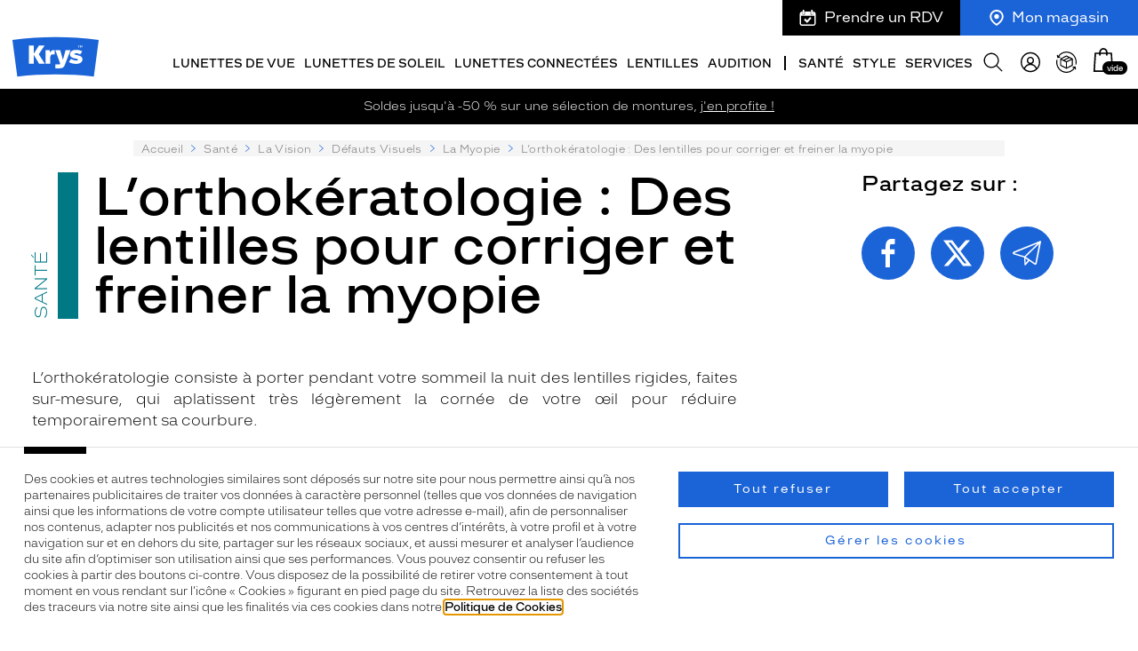

--- FILE ---
content_type: text/html; charset=utf-8
request_url: https://www.krys.com/sante/la-vision/defauts-visuels/la-myopie/l-orthokeratologie-des-lentilles-pour-corriger-la-myopie
body_size: 79611
content:
<!doctype html>
<html data-ng-class="{'dark' : nightMode}" data-ng-app="RbsChangeApp" lang="fr" data-ng-strict-di="">
  <head>
    <meta http-equiv="content-type" content="text/html; charset=utf-8" />
    <meta name="viewport" content="width=device-width, initial-scale=1, maximum-scale=1" />
    <title>L&#039;orthokératologie : Les Lentilles pour Freiner la Myopie | Krys</title>
	<meta name="description" content="L’orthokératologie consiste à porter pendant votre sommeil la nuit des lentilles rigides, faites sur-mesure, qui aplatissent très légèrement la cornée de votre œil pour réduire temporairement sa courbure." />
	<meta name="keywords" content="" />
	<link rel="canonical" href="https://www.krys.com/sante/la-vision/defauts-visuels/la-myopie/l-orthokeratologie-des-lentilles-pour-corriger-la-myopie" />

              <base href="https://www.krys.com/" target="_self" />
          <meta name="generator" content="Planet Unified Commerce" />
        	<link rel="stylesheet" type="text/css" href="/Assets/252300/Theme/Rbs/Base/lib/bootstrap/css/bootstrap.min.css" />
	<link rel="stylesheet" type="text/css" href="/Assets/252300/Theme/Rbs/Base/lib/bootstrap/css/bootstrap-theme.min.css" />
	<link rel="stylesheet" type="text/css" href="/Assets/252300/Theme/Project/Base/css/libs/swiper.min.css" />
	<link rel="stylesheet" type="text/css" href="/Assets/252300/Theme/Project/Krys/css-vendors/myopia-simulator.css" />
	<link rel="stylesheet" type="text/css" href="/Assets/252300/Theme/Project/Krys/css/styles.css" />
	<link rel="stylesheet" type="text/css" href="/Assets/252300/Theme/Project/Krys/blocks.css" />
            
      <link rel="apple-touch-icon" sizes="180x180"
        href="/Assets/252300/Theme/Project/Krys/img/favicon/apple-touch-icon.png">
    <link rel="icon" type="image/x-icon" href="/Assets/252300/Theme/Project/Krys/img/favicon/favicon.ico">
    <link rel="manifest" href="/Assets/252300/Theme/Project/Krys/img/favicon/site.webmanifest">
    <link rel="mask-icon" href="/Assets/252300/Theme/Project/Krys/img/favicon/safari-pinned-tab.svg" color="#1b64d7">
    <meta name="msapplication-TileColor" content="#1b64d7">
    <meta name="msapplication-config" content="/Assets/252300/Theme/Project/Krys/img/favicon/browserconfig.xml">
    <meta name="theme-color" content="#1b64d7">
  
    <script type="text/javascript">
      window.__change = {"__resources":[],"rbsWebsiteTrackersManager":{"configuration":{"consultedMaxCount":10,"consultedPersistDays":30}},"userContext":{"accessorId":0},"colorCode":"#007985","schemaData":{"organization":{"@context":"https:\/\/schema.org","@type":"Organization","url":"https:\/\/www.krys.com\/","logo":"https:\/\/www.krys.com\/seo\/krys-logo.svg","name":"Krys","sameAs":["https:\/\/www.facebook.com\/Krys\/","https:\/\/www.instagram.com\/krys.officiel\/","https:\/\/www.linkedin.com\/company\/krys-group\/","https:\/\/www.youtube.com\/@Krys.Officiel"]}},"gagtmEnv":{"env_work":"prod","page_type":"autre","top_category":"Sant\u00e9","mid_category":"La Vision","user_id":"","user_status_login":false,"order_count":0,"event":"page_view"},"navigationContext":{"websiteId":100196,"sectionId":702655,"detailDocumentId":13689605,"pageIdentifier":"510281,fr_FR","themeName":"Project_Krys","LCID":"fr_FR","assetBasePath":"\/Assets\/252300\/"},"application":{"env":"production"},"blockParameters":{"symbols":{"tTL":3600,"_cached":true},"analytics":{"identifier":null,"enableTag":true,"tTL":3600,"_cached":true},"gagtmHeader":{"tTL":2628000,"identifier":"GTM-K2H5NFM","_cached":true},"headSeo":{"documentId":13689605,"tTL":3600,"pageId":510281,"isDetailPage":true,"websiteId":100196,"decoratorId":0,"canonicalRelativePath":"sante\/la-vision\/defauts-visuels\/la-myopie\/l-orthokeratologie-des-lentilles-pour-corriger-la-myopie","canonicalQuery":[],"_cached":true},"favicon":{"tTL":3600,"fullyQualifiedTemplateName":"Project_Krys:favicon.twig","_cached":true},"headerAnnouncement":{"toDisplayDocumentId":13887814,"tTL":3600,"fullyQualifiedTemplateName":"Project_Krys:header\/announcement.twig","_cached":true},"shortStore":{"autoSelect":false,"dropdownPosition":"right","tTL":3600,"fullyQualifiedTemplateName":"Project_Krys:header\/short-store.twig","storeId":0,"_cached":true},"appointmentShort":{"storeId":0,"tTL":3600,"_cached":true},"accountShort":{"accessorId":null,"toDisplayDocumentId":270750,"maxLevel":1,"pageId":510281,"sectionId":702655,"websiteId":100196,"realm":"web","userAccountPage":null,"dropdownPosition":"right","tTL":3600,"fullyQualifiedTemplateName":"Project_Krys:header\/account-short.twig","accessorName":null,"_cached":true},"reneworderShort":{"_cached":true},"shortCart":{"imageFormats":"shortCartItem","dropdownPosition":"right","webStoreId":100738,"billingAreaId":100588,"zone":"FRC","targetIds":null,"storeId":0,"displayPricesWithoutTax":false,"displayPricesWithTax":true,"handleWebStorePrices":true,"handleStorePrices":false,"tTL":3600,"fullyQualifiedTemplateName":"","cartIdentifier":null,"_cached":true},"mainMenu":{"templateName":"menu-vertical.twig","showTitle":false,"contextual":false,"toDisplayDocumentId":198095,"offset":0,"maxLevel":5,"pageId":510281,"sectionId":702655,"websiteId":100196,"imageFormats":"original,205x110,410x220","attributesMaxLevel":"2","tTL":3600,"fullyQualifiedTemplateName":"Project_Krys:header\/main-menu.twig","_cached":true},"categoryMenu":{"templateName":"menu-vertical.twig","showTitle":false,"contextual":false,"toDisplayDocumentId":198096,"offset":0,"maxLevel":5,"pageId":510281,"sectionId":702655,"websiteId":100196,"imageFormats":"original,205x110,410x220","attributesMaxLevel":"2","tTL":3600,"fullyQualifiedTemplateName":"Project_Krys:header\/main-menu.twig","_cached":true},"thread":{"separator":"\/","sectionId":702655,"documentId":13689605,"tTL":3600,"fullyQualifiedTemplateName":"Project_Krys:thread.twig","_cached":true},"search":{"thumbnailFormat":"selectorItem","nbElement":null,"tTL":3600,"fullyQualifiedTemplateName":"Rbs_Catalog:product-short-search.twig","displayPricesWithoutTax":false,"displayPricesWithTax":true,"formActionUrl":{},"typoSearch":false,"showUnavailable":true,"models":["Rbs_Website_StaticPage","Rbs_Store_Store","Rbs_Event_News","Rbs_Brand_Brand"],"_cached":true},"reinsurance":{"tTL":3600,"fullPage":true,"hideTitle":false,"inlineItems":false,"isSticky":false,"linkReconsider":"\/services\/les-garanties-krys#Avis","linkShopDelivery":"\/faq\/comment-commander-en-ligne#Livraison","linkLens":"\/faq\/comment-commander-en-ligne#Expedition","linkLifeCare":"\/services\/les-garanties-krys#Entretien","linkGarantee":"\/services\/les-garanties-krys#Casse","linkPayment":"","_cached":true},"socialNetworks":{"tTL":3600,"blockTitle":"Suivez-nous","_cached":true},"newsletter":{"tTL":0,"showTitle":true,"showTokenField":true,"showComplementaryFields":false,"displayedMailinglists":[210864],"requestToken":"64a2eed6f30f806a13c7bf9464efc2cc8da4c9b9efe45bdf10fe96b781c6317c","userId":0,"_LCID":"fr_FR"},"instagramFeed":{"tTL":3600,"blockTitle":"#Krys","_cached":true},"frameMenu":{"templateName":"menu-vertical.twig","showTitle":true,"contextual":false,"toDisplayDocumentId":397432,"offset":0,"maxLevel":1,"pageId":510281,"sectionId":702655,"websiteId":100196,"imageFormats":"original","attributesMaxLevel":-1,"tTL":3600,"fullyQualifiedTemplateName":"Project_Krys:vertical-list-menu.twig","_cached":true},"contactlensMenu":{"templateName":"menu-vertical.twig","showTitle":true,"contextual":false,"toDisplayDocumentId":13190060,"offset":0,"maxLevel":1,"pageId":510281,"sectionId":702655,"websiteId":100196,"imageFormats":"original","attributesMaxLevel":-1,"tTL":3600,"fullyQualifiedTemplateName":"Project_Krys:vertical-list-menu.twig","_cached":true},"hearingMenu":{"templateName":"menu-vertical.twig","showTitle":true,"contextual":false,"toDisplayDocumentId":415411,"offset":0,"maxLevel":1,"pageId":510281,"sectionId":702655,"websiteId":100196,"imageFormats":"original","attributesMaxLevel":-1,"tTL":3600,"fullyQualifiedTemplateName":"Project_Krys:vertical-list-menu.twig","_cached":true},"brandMenu":{"templateName":"menu-vertical.twig","showTitle":true,"contextual":false,"toDisplayDocumentId":421691,"offset":0,"maxLevel":1,"pageId":510281,"sectionId":702655,"websiteId":100196,"imageFormats":"original","attributesMaxLevel":-1,"tTL":3600,"fullyQualifiedTemplateName":"Project_Krys:vertical-list-menu.twig","_cached":true},"brandServices":{"templateName":"menu-vertical.twig","showTitle":true,"contextual":false,"toDisplayDocumentId":741967,"offset":0,"maxLevel":1,"pageId":510281,"sectionId":702655,"websiteId":100196,"imageFormats":"original","attributesMaxLevel":-1,"tTL":3600,"fullyQualifiedTemplateName":"Project_Krys:vertical-list-menu.twig","_cached":true},"contactMenu":{"templateName":"menu-vertical.twig","showTitle":true,"contextual":false,"toDisplayDocumentId":741968,"offset":0,"maxLevel":1,"pageId":510281,"sectionId":702655,"websiteId":100196,"imageFormats":"original","attributesMaxLevel":-1,"tTL":3600,"fullyQualifiedTemplateName":"Project_Krys:vertical-list-menu.twig","_cached":true},"footerBottomNote":{"toDisplayDocumentId":719798,"tTL":3600,"_cached":true},"healthOfferLegalNotice":{"toDisplayDocumentId":null,"tTL":3600,"_cached":true},"trackersAskConsent":{"askConsentText":100597,"tTL":3600,"_cached":true},"siteRating":{"isStoreDetailPage":false,"tTL":3600,"_cached":true},"gagtmIframe":{"tTL":60,"identifier":"GTM-K2H5NFM","_cached":true},"fontpreload":{"tTL":3600,"fullyQualifiedTemplateName":"Project_Krys:fontpreload.twig","_cached":true},"commonPopin":{"imageFormats":"original,120x195,240x390,201x201,402x402","accessorId":null,"tTL":3600,"pageId":510281,"_cached":true},"footerFeaturedLogos":{"imageFormats":"original,120x120,240x240,480x480","tTL":3600,"_cached":true},"footerCustomerService":{"imageFormats":"original,120x120,240x240,480x480","tTL":3600,"fullyQualifiedTemplateName":"Project_Commons:footer-customer-service.twig","_cached":true},"footerFame":{"imageFormats":"original,120x120,240x240,480x480","tTL":3600,"fullyQualifiedTemplateName":"Project_Commons:footer-fame.twig","_cached":true},"customerReviews":{"tTL":3600,"_cached":true},"pttrnsPopin":{"open":null,"solar":null,"pttrnsUrl":"https:\/\/eyewear-v2.pttrns.ai\/?shopId=63e4c1dbd5a676002968b462&allowCookies=1","tTL":3600,"_cached":true},"19":{"tTL":60,"fullyQualifiedTemplateName":"Project_Krys:edito\/article-title-and-summary.twig","title":"L\u2019orthok\u00e9ratologie : Des lentilles pour corriger et freiner la myopie","summary":{"e":"Markdown","t":null,"h":null}},"27":{"tTL":60,"fullyQualifiedTemplateName":"Project_Krys:block-text.twig","blockText":{"e":"Html","t":"<div style=\"text-align: justify;\">L\u2019orthok\u00e9ratologie consiste \u00e0 porter pendant votre sommeil la nuit des lentilles rigides, faites sur-mesure, qui aplatissent tr\u00e8s l\u00e9g\u00e8rement la corn\u00e9e de votre \u0153il pour r\u00e9duire temporairement sa courbure. <br><br>Elles se portent comme des lentilles de contact normales, avec du collyre hydratant afin que vos yeux ne soient pas secs au r\u00e9veil.<br><br>Au matin, vous retirez les lentilles de nuit et votre vision sera plus claire pendant la journ\u00e9e, sans lunettes ni lentilles, mais attention, cet effet est temporaire puisque la corn\u00e9e reprendra progressivement sa forme naturelle. L\u2019orthok\u00e9ratologie est donc un traitement non d\u00e9finitif de correction de <a  data-document-id=\"702658\" target=\"_self\" href=\"https:\/\/www.krys.com\/sante\/la-vision\/defauts-visuels\/la-myopie\/la-myopie\">la myopie<\/a>, en modifiant la courbure de la corn\u00e9e de mani\u00e8re r\u00e9versible.<br><br>Plus la correction est forte, plus les lentilles mettent de temps \u00e0 agir. En g\u00e9n\u00e9ral, cela prend 2 \u00e0 3 jours avec un maximum de 5 ou 6 jours.\u00a0<br><\/div>\n<div data-type=\"block\" data-id=\"38\" data-name=\"Rbs_Website_XhtmlTemplate\" data-layout-rbs-website-xhtml-template=\"\" data-rbs-block-container=\"38\" class=\"block\">  <div class=\"krys-box krys-box_plaincolor rkg-p4 rkg-mt2 rkg-mb2\">\n        <div class=\"krys-wysiwyg\"><div style=\"text-align: justify;\"><b>Plusieurs \u00e9tudes cliniques<sup>1<\/sup> ont montr\u00e9 que cette m\u00e9thode ralentit significativement l\u2019allongement de l\u2019\u0153il et donc l\u2019\u00e9volution de <a  data-document-id=\"702658\" target=\"_self\" href=\"https:\/\/www.krys.com\/sante\/la-vision\/defauts-visuels\/la-myopie\/la-myopie\">la myopie<\/a>.<\/b><\/div><\/div>\n  <\/div>\n<\/div>","h":"<div style=\"text-align: justify;\">L\u2019orthok\u00e9ratologie consiste \u00e0 porter pendant votre sommeil la nuit des lentilles rigides, faites sur-mesure, qui aplatissent tr\u00e8s l\u00e9g\u00e8rement la corn\u00e9e de votre \u0153il pour r\u00e9duire temporairement sa courbure. <br><br>Elles se portent comme des lentilles de contact normales, avec du collyre hydratant afin que vos yeux ne soient pas secs au r\u00e9veil.<br><br>Au matin, vous retirez les lentilles de nuit et votre vision sera plus claire pendant la journ\u00e9e, sans lunettes ni lentilles, mais attention, cet effet est temporaire puisque la corn\u00e9e reprendra progressivement sa forme naturelle. L\u2019orthok\u00e9ratologie est donc un traitement non d\u00e9finitif de correction de <a  data-document-id=\"702658\" target=\"_self\" href=\"https:\/\/www.krys.com\/sante\/la-vision\/defauts-visuels\/la-myopie\/la-myopie\">la myopie<\/a>, en modifiant la courbure de la corn\u00e9e de mani\u00e8re r\u00e9versible.<br><br>Plus la correction est forte, plus les lentilles mettent de temps \u00e0 agir. En g\u00e9n\u00e9ral, cela prend 2 \u00e0 3 jours avec un maximum de 5 ou 6 jours.\u00a0<br><\/div>\n<div data-type=\"block\" data-id=\"38\" data-name=\"Rbs_Website_XhtmlTemplate\" data-layout-rbs-website-xhtml-template=\"\" data-rbs-block-container=\"38\" class=\"block\">  <div class=\"krys-box krys-box_plaincolor rkg-p4 rkg-mt2 rkg-mb2\">\n        <div class=\"krys-wysiwyg\"><div style=\"text-align: justify;\"><b>Plusieurs \u00e9tudes cliniques<sup>1<\/sup> ont montr\u00e9 que cette m\u00e9thode ralentit significativement l\u2019allongement de l\u2019\u0153il et donc l\u2019\u00e9volution de <a  data-document-id=\"702658\" target=\"_self\" href=\"https:\/\/www.krys.com\/sante\/la-vision\/defauts-visuels\/la-myopie\/la-myopie\">la myopie<\/a>.<\/b><\/div><\/div>\n  <\/div>\n<\/div>"}},"28":{"tTL":60,"fullyQualifiedTemplateName":"Project_Krys:title-beta-stroke.twig","title":"Pour qui ?","_cached":true},"29":{"tTL":60,"fullyQualifiedTemplateName":"Project_Krys:block-text.twig","blockText":{"e":"Html","t":"<div style=\"text-align: justify;\">Ces lentilles correctives de nuit conviennent aux personnes pr\u00e9sentant <a  data-document-id=\"702658\" target=\"_self\" href=\"https:\/\/www.krys.com\/sante\/la-vision\/defauts-visuels\/la-myopie\/la-myopie\">une myopie<\/a> faible ou moyenne, soit inf\u00e9rieure \u00e0 \u2013 5 dioptries ou astigmates, jusqu\u2019\u00e0 \u2013 1.5 dioptries. <br><br>Elles repr\u00e9sentent une solution pour les personnes ne pouvant pas avoir recours \u00e0 la chirurgie et ne supportant pas les lentilles de contact classiques durant la journ\u00e9e, \u00e0 cause d\u2019une s\u00e9cheresse oculaire. Certains professionnels, comme les sportifs et les pilotes d\u2019avion, les utilisent \u00e9galement pour corriger leur vue et ainsi ne pas porter de lunettes la journ\u00e9e.<br><\/div>","h":"<div style=\"text-align: justify;\">Ces lentilles correctives de nuit conviennent aux personnes pr\u00e9sentant <a  data-document-id=\"702658\" target=\"_self\" href=\"https:\/\/www.krys.com\/sante\/la-vision\/defauts-visuels\/la-myopie\/la-myopie\">une myopie<\/a> faible ou moyenne, soit inf\u00e9rieure \u00e0 \u2013 5 dioptries ou astigmates, jusqu\u2019\u00e0 \u2013 1.5 dioptries. <br><br>Elles repr\u00e9sentent une solution pour les personnes ne pouvant pas avoir recours \u00e0 la chirurgie et ne supportant pas les lentilles de contact classiques durant la journ\u00e9e, \u00e0 cause d\u2019une s\u00e9cheresse oculaire. Certains professionnels, comme les sportifs et les pilotes d\u2019avion, les utilisent \u00e9galement pour corriger leur vue et ainsi ne pas porter de lunettes la journ\u00e9e.<br><\/div>"}},"30":{"tTL":60,"fullyQualifiedTemplateName":"Project_Krys:title-beta-stroke.twig","title":"Quels sont les risques ?"},"31":{"tTL":60,"fullyQualifiedTemplateName":"Project_Krys:block-text.twig","blockText":{"e":"Html","t":"<div style=\"text-align: justify;\">Les contre-indications de l\u2019orthok\u00e9ratologie sont rares mais existent. Si vous avez une pathologie affectant la surface de la corn\u00e9e, une insuffisance lacrymale, une corn\u00e9e trop plate ou bien encore une pathologie d\u00e9g\u00e9n\u00e9rative, alors vous ne pourrez pas avoir recours \u00e0 cette pratique th\u00e9rapeutique.<br><\/div><div style=\"text-align: justify;\"><br><\/div><div style=\"text-align: justify;\">Enfin, comme pour tout type de lentilles de contact, il est n\u00e9cessaire d\u2019avoir une hygi\u00e8ne irr\u00e9prochable lors de la manipulation de vos lentilles de nuit pour \u00e9viter les risques d\u2019infections.<br><\/div>\n<div data-type=\"block\" data-id=\"40\" data-name=\"Rbs_Website_XhtmlTemplate\" data-layout-rbs-website-xhtml-template=\"\" data-rbs-block-container=\"40\" class=\"block\">  <div class=\"krys-box krys-box_plaincolor rkg-p4 rkg-mt2 rkg-mb2\">\n        <div class=\"krys-wysiwyg\"><div style=\"text-align: justify;\">Le port de lentilles de contact n\u00e9cessite le conseil et le suivi des professionnels de sant\u00e9 visuelle.<\/div><div style=\"text-align: center;\"><b><a data-document-id=\"101077\" href=\"https:\/\/www.krys.com\/recherche-magasin\" target=\"_self\" >Parlez-en \u00e0 votre ophtalmologiste et \u00e0 votre opticien Krys.<\/a><\/b><\/div><\/div>\n  <\/div>\n<\/div>","h":"<div style=\"text-align: justify;\">Les contre-indications de l\u2019orthok\u00e9ratologie sont rares mais existent. Si vous avez une pathologie affectant la surface de la corn\u00e9e, une insuffisance lacrymale, une corn\u00e9e trop plate ou bien encore une pathologie d\u00e9g\u00e9n\u00e9rative, alors vous ne pourrez pas avoir recours \u00e0 cette pratique th\u00e9rapeutique.<br><\/div><div style=\"text-align: justify;\"><br><\/div><div style=\"text-align: justify;\">Enfin, comme pour tout type de lentilles de contact, il est n\u00e9cessaire d\u2019avoir une hygi\u00e8ne irr\u00e9prochable lors de la manipulation de vos lentilles de nuit pour \u00e9viter les risques d\u2019infections.<br><\/div>\n<div data-type=\"block\" data-id=\"40\" data-name=\"Rbs_Website_XhtmlTemplate\" data-layout-rbs-website-xhtml-template=\"\" data-rbs-block-container=\"40\" class=\"block\">  <div class=\"krys-box krys-box_plaincolor rkg-p4 rkg-mt2 rkg-mb2\">\n        <div class=\"krys-wysiwyg\"><div style=\"text-align: justify;\">Le port de lentilles de contact n\u00e9cessite le conseil et le suivi des professionnels de sant\u00e9 visuelle.<\/div><div style=\"text-align: center;\"><b><a data-document-id=\"101077\" href=\"https:\/\/www.krys.com\/recherche-magasin\" target=\"_self\" >Parlez-en \u00e0 votre ophtalmologiste et \u00e0 votre opticien Krys.<\/a><\/b><\/div><\/div>\n  <\/div>\n<\/div>"}},"43":{"tTL":60,"fullyQualifiedTemplateName":"Project_Krys:seo-text.twig","textSeo":{"e":"Html","t":"<div style=\"text-align: justify;\"><i><sup>(1)<\/sup> Hiraoka T et al. Long-term effect of overnight orthokeratology on axial length elongation in childhood myopia: a 5-year follow-up study. Invest Ophthalmol Vis Sci 2012;53(7):3913-9.<\/i><\/div><div style=\"text-align: justify;\"><i><br><\/i><\/div><div style=\"text-align: justify;\"><i><br><\/i><\/div>","h":"<div style=\"text-align: justify;\"><i><sup>(1)<\/sup> Hiraoka T et al. Long-term effect of overnight orthokeratology on axial length elongation in childhood myopia: a 5-year follow-up study. Invest Ophthalmol Vis Sci 2012;53(7):3913-9.<\/i><\/div><div style=\"text-align: justify;\"><i><br><\/i><\/div><div style=\"text-align: justify;\"><i><br><\/i><\/div>"}},"33":{"tTL":60,"fullyQualifiedTemplateName":"Project_Krys:backlink.twig","backLink":702655,"backLinkLegend":"La myopie"},"35":{"itemsPerPage":30,"showTitle":true,"showTime":true,"listResolutionContext":"section","imageFormats":"original,300x300,400x400,500x500,600x600,700x700,800x800,1000x1000,1200x1200,1400x1400","dataSetNames":"text","pageNumber":1,"facetFilters":[],"tTL":60,"fullyQualifiedTemplateName":"Project_Krys:articles-pagination-list.twig","blockFirstTitlePart":"A lire","blockSecondTitlePart":"aussi","paginationDisplay":false,"sectionId":702655},"11":{"tTL":60,"fullyQualifiedTemplateName":"Project_Krys:social-share-buttons.twig","title":"Partagez sur :","_cached":true},"13":{"tTL":60,"fullyQualifiedTemplateName":"Project_Krys:storeloc-short.twig","image":510284,"blockFirstTitlePart":"1000","blockSecondTitlePart":"Magasins","subtitle":"Choisissez le v\u00f4tre !","ctaLabel":"Trouver un magasin","target":101077},"16":{"tTL":60,"fullyQualifiedTemplateName":"Project_Krys:edito\/product-dual-with-list.twig","linkList":510285}},"links":[],"Rbs_Geo_Config":{"OSM":{"tileLayerName":"\/\/{s}.tile.openstreetmap.org\/{z}\/{x}\/{y}.png","url":"https:\/\/nominatim.openstreetmap.org\/","APIKey":null},"Google":{"APIKey":"AIzaSyD7ir5Ee1Pq9fPQ5p9WJm4NYbj2h2NqafM","Geocoder":"AIzaSyDzq9f6JgLZMUAgQtCB9SJXd9U7zwMdunA"}}};
    </script>
          <style>
        :root {
          --category-color: #007985;
        }
      </style>
        
<link
    rel="preload"
    href="/Assets/252300/Theme/Project/Krys/fonts/Confiance-Light.woff2"
    as="font"
    type="font/woff2"
    crossorigin />

    <div data-gtm-script="GTM-K2H5NFM" data-gtm-env-string=""></div>

  </head>
  <body data-project-commons-is-scroll="" data-project-base-anchors="">
    <noscript><iframe src="https://www.googletagmanager.com/ns.html?id=GTM-K2H5NFM&gtm_cookies_win=x" height="0" width="0" style="display:none;visibility:hidden"></iframe></noscript>

    <div aria-hidden="true" class="rkg-hidden">
      <svg xmlns="http://www.w3.org/2000/svg" xmlns:xlink="http://www.w3.org/1999/xlink"><defs>
  <clipPath id="a">
   <rect width="100" height="100" fill="#fff"/>
  </clipPath>
 
  <clipPath id="a">
   <rect transform="translate(0 .41177)" width="100" height="100" fill="#fff"/>
  </clipPath>
 <clipPath id="a"><path fill="#fff" d="M0 0h28v28H0z"/></clipPath></defs><symbol id="symbol-arrow-block" viewBox="0 0 54 55.2">
  <path d="M54 27.6L0 0v55.2z"/>
</symbol><symbol id="symbol-arrow-chubby" viewBox="0 0 11.7 16.7">
  <path d="M2.5 16.3c-.5 0-1-.2-1.4-.6-.8-.8-.8-2 0-2.8l4.5-4.5L1 3.9C.3 3.1.3 1.8 1 1c.8-.8 2-.8 2.8 0l7.3 7.3-7.3 7.3c-.3.5-.8.7-1.3.7z"/>
</symbol><symbol id="symbol-arrow-double" viewBox="0 0 16 16">
  <path d="M8 .3L15.7 8l-7.6 7.7-1.5-1.4L12.9 8 6.6 1.7 8 .3zm-6 0L9.7 8l-7.6 7.7-1.5-1.4L6.9 8 .6 1.7 2 .3z"/>
</symbol><symbol id="symbol-arrow-down" viewBox="0 0 15.6 9.4">
  <path d="M15.5 1.5L14.1.1 7.8 6.4 1.5.1.1 1.6l7.7 7.6 7.7-7.7z"/>
</symbol><symbol id="symbol-arrow-long" viewBox="0 0 60 16.9">
  <path d="M45 6.4H0v3.7h45v6.8l15-8.5L45 0z"/>
</symbol><symbol id="symbol-arrow-round-2" viewBox="0 0 16.6 40.6">
  <path d="M8.3 40.6c-.3 0-.6-.1-.9-.4L.3 33.1c-.5-.5-.5-1.3 0-1.8s1.3-.5 1.8 0l6.2 6.2 6.2-6.2c.5-.5 1.3-.5 1.8 0s.5 1.3 0 1.8l-7.1 7.1c-.2.2-.6.4-.9.4zM8.3 9.6c-.3 0-.6-.2-.9-.4l-7-7.1C-.1 1.6-.1.8.4.3s1.3-.5 1.8 0l6.2 6.2L14.6.3c.5-.5 1.3-.5 1.8 0s.5 1.3 0 1.8L9.2 9.2c-.2.2-.6.4-.9.4z"/>
</symbol><symbol id="symbol-arrow-round-3" viewBox="0 0 16.642 71.571">
  <path d="M8.41 71.8a1.25 1.25 0 0 1-.883-.367L.456 64.362a1.25 1.25 0 0 1 1.767-1.768l6.187 6.188 6.187-6.188a1.25 1.25 0 0 1 1.768 1.768l-7.07 7.071a1.252 1.252 0 0 1-.884.367ZM8.41 40.8a1.25 1.25 0 0 1-.883-.367L.456 33.362a1.25 1.25 0 0 1 1.767-1.768l6.187 6.187 6.187-6.187a1.25 1.25 0 0 1 1.768 1.768l-7.07 7.071a1.252 1.252 0 0 1-.884.367ZM8.41 9.8a1.246 1.246 0 0 1-.883-.367L.456 2.362A1.25 1.25 0 0 1 2.223.594L8.41 6.781 14.597.594a1.25 1.25 0 0 1 1.768 1.768l-7.07 7.07a1.248 1.248 0 0 1-.884.367Z"/>
</symbol><symbol id="symbol-arrow-round" viewBox="0 0 16.6 9.6">
  <path d="M8.2 9.6c-.3 0-.6-.2-.9-.4l-6.9-7C-.1 1.7-.1.9.4.4s1.3-.5 1.8 0l6.1 6.1L14.4.4c.5-.5 1.3-.5 1.8 0s.5 1.3 0 1.8l-7.1 7c-.2.2-.6.4-.9.4z"/>
</symbol><symbol id="symbol-arrow-thin" viewBox="0 0 9 14">
  <path d="M8.9 7.1L.7 14l-.7-.9 7.1-6L0 .9.7 0l8.2 7.1z"/>
</symbol><symbol id="symbol-arrow" viewBox="0 0 9.7 16">
  <path d="M1.7.3L.3 1.7 6.6 8 .3 14.3l1.5 1.4L9.4 8z"/>
</symbol><symbol id="symbol-audition-battery" viewBox="0 0 101 73.338">
 <path d="m2.584 0c-1.4267 0-2.584 1.1573-2.584 2.584v68.17c0 1.4267 1.1573 2.584 2.584 2.584h85.531c1.4267 0 2.584-1.1573 2.584-2.584v-13.193c0-0.8744 0.70958-1.584 1.584-1.584h6.1328c1.4263 0 2.584-1.1553 2.584-2.582v-33.449c0-1.4267-1.1577-2.584-2.584-2.584h-6.1328c-0.8744 0-1.584-0.70958-1.584-1.584v-13.193c0-1.4267-1.1573-2.584-2.584-2.584zm0 1h85.531c0.8744 0 1.584 0.70949 1.584 1.584v13.193c0 1.4267 1.1573 2.584 2.584 2.584h6.1328c0.8744 0 1.584 0.70958 1.584 1.584v33.449c0 0.8744-0.70958 1.582-1.584 1.582h-6.1328c-1.4267 0-2.584 1.1573-2.584 2.584v13.193c0 0.8745-0.70958 1.584-1.584 1.584h-85.531c-0.87445 0-1.584-0.70949-1.584-1.584v-68.17c0-0.8745 0.70954-1.584 1.584-1.584zm6.25 4.9609c-1.4267 0-2.584 1.1573-2.584 2.584v56.25c0 1.4268 1.1572 2.582 2.584 2.582h13.541c1.4267 0 2.584-1.1552 2.584-2.582v-56.25c0-1.4267-1.1573-2.584-2.584-2.584zm19.791 0c-1.4267 0-2.584 1.1573-2.584 2.584v56.25c0 1.4268 1.1573 2.582 2.584 2.582h13.541c1.4267 0 2.584-1.1553 2.584-2.582v-56.25c0-1.4267-1.1573-2.584-2.584-2.584zm19.791 0c-1.4268 0-2.582 1.1573-2.582 2.584v56.25c0 1.4268 1.1552 2.582 2.582 2.582h13.543c1.4268 0 2.582-1.1553 2.582-2.582v-56.25c0-1.4267-1.1552-2.584-2.582-2.584zm19.793 0c-1.4267 0-2.584 1.1573-2.584 2.584v56.25c0 1.4268 1.1573 2.582 2.584 2.582h13.541c1.4267 0 2.584-1.1552 2.584-2.582v-56.25c0-1.4267-1.1573-2.584-2.584-2.584zm-59.375 1h13.541c0.8744 0 1.584 0.70959 1.584 1.584v56.25c0 0.8745-0.70948 1.582-1.584 1.582h-13.541c-0.87446 0-1.584-0.70753-1.584-1.582v-56.25c0-0.8744 0.70954-1.584 1.584-1.584zm19.791 0h13.541c0.8744 0 1.584 0.70959 1.584 1.584v56.25c0 0.8745-0.70958 1.582-1.584 1.582h-13.541c-0.8744 0-1.584-0.70753-1.584-1.582v-56.25c0-0.8744 0.70948-1.584 1.584-1.584zm19.791 0h13.543c0.8745 0 1.582 0.70959 1.582 1.584v56.25c0 0.8745-0.70753 1.582-1.582 1.582h-13.543c-0.8745 0-1.582-0.70753-1.582-1.582v-56.25c0-0.8744 0.70753-1.584 1.582-1.584zm19.793 0h13.541c0.8745 0 1.584 0.70959 1.584 1.584v56.25c0 0.8745-0.70948 1.582-1.584 1.582h-13.541c-0.8744 0-1.584-0.70753-1.584-1.582v-56.25c0-0.8744 0.70958-1.584 1.584-1.584z" fill="#000"/>
</symbol><symbol id="symbol-audition-battery_full" viewBox="0 0 101 73.338">
 <path d="m2.584 0c-1.4267 0-2.584 1.1573-2.584 2.584v68.17c0 1.4267 1.1573 2.584 2.584 2.584h85.531c1.4267 0 2.584-1.1573 2.584-2.584v-13.193c0-0.8744 0.70958-1.584 1.584-1.584h6.1328c1.4263 0 2.584-1.1553 2.584-2.582v-33.449c0-1.4267-1.1577-2.584-2.584-2.584h-6.1328c-0.8744 0-1.584-0.70958-1.584-1.584v-13.193c0-1.4267-1.1573-2.584-2.584-2.584zm0 1h85.531c0.8744 0 1.584 0.70949 1.584 1.584v13.193c0 1.4267 1.1573 2.584 2.584 2.584h6.1328c0.8744 0 1.584 0.70958 1.584 1.584v33.449c0 0.8744-0.70958 1.582-1.584 1.582h-6.1328c-1.4267 0-2.584 1.1573-2.584 2.584v13.193c0 0.8745-0.70958 1.584-1.584 1.584h-85.531c-0.87445 0-1.584-0.70949-1.584-1.584v-68.17c0-0.8745 0.70954-1.584 1.584-1.584zm6.25 4.9609c-1.4267 0-2.584 1.1573-2.584 2.584v56.25c0 1.4268 1.1572 2.582 2.584 2.582h13.541c1.4267 0 2.584-1.1552 2.584-2.582v-56.25c0-1.4267-1.1573-2.584-2.584-2.584zm19.791 0c-1.4267 0-2.584 1.1573-2.584 2.584v56.25c0 1.4268 1.1573 2.582 2.584 2.582h13.541c1.4267 0 2.584-1.1553 2.584-2.582v-56.25c0-1.4267-1.1573-2.584-2.584-2.584zm19.791 0c-1.4268 0-2.582 1.1573-2.582 2.584v56.25c0 1.4268 1.1552 2.582 2.582 2.582h13.543c1.4268 0 2.582-1.1553 2.582-2.582v-56.25c0-1.4267-1.1552-2.584-2.582-2.584zm19.793 0c-1.4267 0-2.584 1.1573-2.584 2.584v56.25c0 1.4268 1.1573 2.582 2.584 2.582h13.541c1.4267 0 2.584-1.1552 2.584-2.582v-56.25c0-1.4267-1.1573-2.584-2.584-2.584zm-59.375 1h13.541c0.8744 0 1.584 0.70959 1.584 1.584v56.25c0 0.8745-0.70948 1.582-1.584 1.582h-13.541c-0.87446 0-1.584-0.70753-1.584-1.582v-56.25c0-0.8744 0.70954-1.584 1.584-1.584zm19.791 0h13.541c0.8744 0 1.584 0.70959 1.584 1.584v56.25c0 0.8745-0.70958 1.582-1.584 1.582h-13.541c-0.8744 0-1.584-0.70753-1.584-1.582v-56.25c0-0.8744 0.70948-1.584 1.584-1.584zm19.791 0h13.543c0.8745 0 1.582 0.70959 1.582 1.584v56.25c0 0.8745-0.70753 1.582-1.582 1.582h-13.543c-0.8745 0-1.582-0.70753-1.582-1.582v-56.25c0-0.8744 0.70753-1.584 1.582-1.584zm19.793 0h13.541c0.8745 0 1.584 0.70959 1.584 1.584v56.25c0 0.8745-0.70948 1.582-1.584 1.582h-13.541c-0.8744 0-1.584-0.70753-1.584-1.582v-56.25c0-0.8744 0.70958-1.584 1.584-1.584zm-65.625-5.9609c-0.87445 0-1.584 0.70949-1.584 1.584v68.17c0 0.8745 0.70954 1.584 1.584 1.584h85.531c0.8744 0 1.584-0.70949 1.584-1.584v-13.193c0-1.4267 1.1573-2.584 2.584-2.584h6.1328c0.8744 0 1.584-0.70763 1.584-1.582v-33.449c0-0.8744-0.70959-1.584-1.584-1.584h-6.1328c-1.4267 0-2.584-1.1573-2.584-2.584v-13.193c0-0.8745-0.70959-1.584-1.584-1.584zm6.25 4.9609h13.541c1.4267 0 2.584 1.1573 2.584 2.584v56.25c0 1.4268-1.1573 2.582-2.584 2.582h-13.541c-1.4267 0-2.584-1.1552-2.584-2.582v-56.25c0-1.4267 1.1573-2.584 2.584-2.584zm19.791 0h13.541c1.4267 0 2.584 1.1573 2.584 2.584v56.25c0 1.4267-1.1573 2.582-2.584 2.582h-13.541c-1.4267 0-2.584-1.1552-2.584-2.582v-56.25c0-1.4267 1.1573-2.584 2.584-2.584zm19.791 0h13.543c1.4268 0 2.582 1.1573 2.582 2.584v56.25c0 1.4267-1.1552 2.582-2.582 2.582h-13.543c-1.4268 0-2.582-1.1552-2.582-2.582v-56.25c0-1.4267 1.1552-2.584 2.582-2.584zm19.793 0h13.541c1.4267 0 2.584 1.1573 2.584 2.584v56.25c0 1.4268-1.1573 2.582-2.584 2.582h-13.541c-1.4267 0-2.584-1.1552-2.584-2.582v-56.25c0-1.4267 1.1573-2.584 2.584-2.584z" fill="#000"/>
</symbol><symbol id="symbol-audition-bluetooth" viewBox="0 0 51.954 99.999">
 <path d="m27.729 0.12109c-0.74369-0.19043-1.5449-0.15893-2.2969 0.12109-1.5039 0.56004-2.5039 1.9987-2.5039 3.6035v35.67l-16.355-16.465c-1.4929-1.5027-3.9368-1.5105-5.4395-0.01758-1.5027 1.4929-1.5104 3.9367-0.017578 5.4395l20.5 20.635-20.465 20.061c-1.5127 1.4829-1.5375 3.9268-0.054687 5.4395 1.4829 1.5125 3.9268 1.5375 5.4395 0.05469l16.393-16.07v37.561c0 1.6207 1.0198 3.0727 2.5449 3.6211 1.5251 0.54825 3.2356 0.0777 4.2676-1.1719l21.336-25.834c1.2567-1.5217 1.1527-3.7601-0.23828-5.1602l-18.309-18.428 18.273-17.914c1.4468-1.4183 1.542-3.7292 0.2168-5.2617l-21.336-24.674c-0.52481-0.60696-1.2114-1.0186-1.9551-1.209zm-0.24805 0.9668c0.54976 0.14077 1.058 0.44626 1.4473 0.89648l21.336 24.674c0.98618 1.1405 0.91452 2.8371-0.16211 3.8926l-18.271 17.914c-0.1902 0.1864-0.29918 0.44062-0.30078 0.70703-0.0018 0.26624 0.10352 0.52205 0.29102 0.71094a0.50005 0.50005 0 0 0 0 2e-3l18.309 18.428c1.0346 1.0414 1.1105 2.6865 0.17578 3.8184l-21.336 25.834c-0.7656 0.92702-2.0248 1.2739-3.1562 0.86719-1.1315-0.40683-1.8848-1.4774-1.8848-2.6797v-37.561c0-0.40133-0.24128-0.76656-0.61133-0.92188-0.37003-0.15551-0.80138-0.0739-1.0879 0.20703l-16.393 16.07c-1.1267 1.1045-2.9209 1.0876-4.0254-0.039063-1.1045-1.1267-1.0877-2.9209 0.039062-4.0254l20.465-20.062c0.1902-0.1864 0.29898-0.44111 0.30078-0.70703 0.0018-0.26624-0.10343-0.52215-0.29102-0.71094l-20.5-20.635c-1.1119-1.1193-1.1056-2.9135 0.013672-4.0254 1.1193-1.112 2.9115-1.1056 4.0234 0.013672l16.357 16.465c0.28442 0.28641 0.71865 0.37255 1.0918 0.21875 0.37306-0.15385 0.61719-0.52018 0.61719-0.92383v-35.67c0-1.1905 0.73786-2.2525 1.8535-2.668 0.55777-0.20772 1.1495-0.23061 1.6992-0.089844zm2.791 12.148c-0.39008 0.14511-0.65039 0.52148-0.65039 0.9375v26.104c0 0.40117 0.24318 0.76654 0.61328 0.92188 0.36994 0.15539 0.79948 0.07365 1.0859-0.20703l12.217-11.977c0.37358-0.36625 0.39882-0.97152 0.05664-1.3672l-12.217-14.129c-0.27212-0.31476-0.71564-0.42842-1.1055-0.2832zm0.34961 0.9375 12.217 14.129-12.217 11.975zm-0.38086 43.074c-0.3732 0.15382-0.61914 0.52034-0.61914 0.92383v27.283c0 0.42 0.26688 0.79924 0.66211 0.94141 0.39518 0.14195 0.84188 0.01937 1.1094-0.30469l12.303-14.898c0.32495-0.3932 0.29878-0.98009-0.06055-1.3418l-12.305-12.385c-0.28452-0.28632-0.71681-0.37259-1.0898-0.21875zm0.38086 0.92383 12.305 12.385-12.305 14.898z" color="#000000" fill="#000" stroke-linecap="round" stroke-linejoin="round" style="-inkscape-stroke:none"/>
</symbol><symbol id="symbol-audition-bluetooth_full" viewBox="0 0 51.954 99.999">
 <g fill="#000" stroke-linecap="round" stroke-linejoin="round">
  <path d="m32.179 48.822c-0.0951 0.0932-0.1491 0.2206-0.1499 0.3538-9e-4 0.1331 0.0514 0.2612 0.1452 0.3557l18.309 18.429c1.2128 1.2207 1.302 3.1622 0.2063 4.489l-21.335 25.834c-0.8988 1.0883-2.3839 1.4956-3.7122 1.0181-1.3283-0.4776-2.214-1.7373-2.214-3.1488v-37.562c0-0.2013-0.1208-0.383-0.3064-0.4609-0.1856-0.078-0.3999-0.037-0.5436 0.1039l-16.393 16.071c-1.3197 1.2937-3.4382 1.2726-4.7319-0.047-1.2937-1.3197-1.2727-3.4382 0.047-4.7319l20.464-20.062c0.0952-0.0933 0.1491-0.2206 0.15-0.3538s-0.0514-0.2612-0.1453-0.3557l-20.5-20.635c-1.3024-1.311-1.2955-3.4297 0.0155-4.7321 1.311-1.3025 3.4297-1.2956 4.7321 0.0154l16.357 16.464c0.1427 0.1437 0.358 0.1871 0.5453 0.1099 0.1872-0.0772 0.3094-0.2597 0.3094-0.4623v-35.669c0-1.3976 0.8686-2.648 2.1784-3.1358 1.3097-0.48774 2.7847-0.11008 3.6988 0.94712l21.335 24.673c1.1557 1.3365 1.0731 3.3412-0.1886 4.5781zm-1.2039 8.9977c-0.1428-0.1437-0.3581-0.187-0.5453-0.1098-0.1873 0.0772-0.3094 0.2597-0.3094 0.4622v27.284c0 0.211 0.1323 0.3992 0.3308 0.4706 0.1985 0.0713 0.4204 0.0105 0.5547-0.1522l12.304-14.899c0.1638-0.1982 0.1504-0.4883-0.0308-0.6707zm-0.8547-17.542c0 0.2014 0.1207 0.3831 0.3063 0.461 0.1857 0.078 0.3999 0.037 0.5437-0.1039l12.216-11.976c0.1886-0.1849 0.2009-0.4844 0.0282-0.6841l-12.216-14.128c-0.1366-0.158-0.357-0.2144-0.5527-0.1415-0.1957 0.0728-0.3255 0.2597-0.3255 0.4685z" color="#000000" style="-inkscape-stroke:none"/>
  <path d="m27.729 0.12109c-0.74369-0.19043-1.5449-0.15893-2.2969 0.12109-1.5039 0.56004-2.5039 1.9987-2.5039 3.6035v35.67l-16.355-16.465c-1.4929-1.5027-3.9368-1.5105-5.4395-0.01758-1.5027 1.4929-1.5104 3.9367-0.017578 5.4395l20.5 20.635-20.465 20.061c-1.5127 1.4829-1.5375 3.9268-0.054687 5.4395 1.4829 1.5125 3.9268 1.5375 5.4395 0.05469l16.393-16.07v37.561c0 1.6207 1.0198 3.0727 2.5449 3.6211 1.5251 0.54825 3.2356 0.0777 4.2676-1.1719l21.336-25.834c1.2567-1.5217 1.1527-3.7601-0.23828-5.1602l-18.309-18.428 18.273-17.914c1.4468-1.4183 1.542-3.7292 0.2168-5.2617l-21.336-24.674c-0.52481-0.60696-1.2114-1.0186-1.9551-1.209zm-0.24805 0.9668c0.54976 0.14077 1.058 0.44626 1.4473 0.89648l21.336 24.674c0.98618 1.1405 0.91452 2.8371-0.16211 3.8926l-18.271 17.914c-0.1902 0.1864-0.29918 0.44062-0.30078 0.70703-0.0018 0.26624 0.10352 0.52205 0.29102 0.71094a0.50005 0.50005 0 0 0 0 2e-3l18.309 18.428c1.0346 1.0414 1.1105 2.6865 0.17578 3.8184l-21.336 25.834c-0.7656 0.92702-2.0248 1.2739-3.1562 0.86719-1.1315-0.40683-1.8848-1.4774-1.8848-2.6797v-37.561c0-0.40133-0.24128-0.76656-0.61133-0.92188-0.37003-0.15551-0.80138-0.0739-1.0879 0.20703l-16.393 16.07c-1.1267 1.1045-2.9209 1.0876-4.0254-0.039063-1.1045-1.1267-1.0877-2.9209 0.039062-4.0254l20.465-20.062c0.1902-0.1864 0.29898-0.44111 0.30078-0.70703 0.0018-0.26624-0.10343-0.52215-0.29102-0.71094l-20.5-20.635c-1.1119-1.1193-1.1056-2.9135 0.013672-4.0254 1.1193-1.112 2.9115-1.1056 4.0234 0.013672l16.357 16.465c0.28442 0.28641 0.71865 0.37255 1.0918 0.21875 0.37306-0.15385 0.61719-0.52018 0.61719-0.92383v-35.67c0-1.1905 0.73786-2.2525 1.8535-2.668 0.55777-0.20772 1.1495-0.23061 1.6992-0.089844zm2.791 12.148c-0.39008 0.14511-0.65039 0.52148-0.65039 0.9375v26.104c0 0.40117 0.24318 0.76654 0.61328 0.92188 0.36994 0.15539 0.79948 0.07365 1.0859-0.20703l12.217-11.977c0.37358-0.36625 0.39882-0.97152 0.05664-1.3672l-12.217-14.129c-0.27212-0.31476-0.71564-0.42842-1.1055-0.2832zm0.34961 0.9375 12.217 14.129-12.217 11.975zm-0.38086 43.074c-0.3732 0.15382-0.61914 0.52034-0.61914 0.92383v27.283c0 0.42 0.26688 0.79924 0.66211 0.94141 0.39518 0.14195 0.84188 0.01937 1.1094-0.30469l12.303-14.898c0.32495-0.3932 0.29878-0.98009-0.06055-1.3418l-12.305-12.385c-0.28452-0.28632-0.71681-0.37259-1.0898-0.21875zm0.38086 0.92383 12.305 12.385-12.305 14.898z" color="#000000" style="-inkscape-stroke:none"/>
 </g>
</symbol><symbol id="symbol-audition-contour" viewBox="0 0 69.091 99.513">
 <g transform="translate(-17.443 -.45645)" clip-path="url(#a)">
  <path d="m86.515 30.685c-4.446-30.703-43.404-38.888-63.422-20.538-0.4405 0.4039-0.6559 0.9977-0.5964 1.5924l0.8923 8.9135c0.084 0.8393 0.6964 1.5303 1.5196 1.7145l50.747 11.353c0.3743 0.0837 0.7649 0.0556 1.1233-0.0809l1.8108-0.6894c0.2224-0.0846 0.4583-0.128 0.6962-0.128h5.3398c1.1494 0 2.0546-0.9993 1.8898-2.1369z" fill="#a3a3a3"/>
  <circle cx="47.839" cy="38.068" r="30.326" fill="#f5f5f5"/>
  <circle cx="44.118" cy="52.941" r="8.8235" fill="#a3a3a3"/>
  <path d="m41.176 52.42c0 4.7334-3.1142 8.5705-7.5 8.5705-1.7647 0.4761-6.5148 1.4746-7.9412 0-1.509-1.5601-2.2059-6.1372-2.2059-8.5705 0-2.4332 5.1087-9.391 6.6177-10.951 0.8823-0.9122 1.3235 0.4762 3.0882 1.9046 4.3858 0 7.9412 4.3132 7.9412 9.0465z" fill="#f5f5f5"/>
  <g stroke-linecap="round">
   <path d="m26.801 12.816a3 3 0 0 0-1.6895 1.5566c-1.6247 3.5106-2.0817 8.0569-0.52148 12.561 1.5602 4.5036 5.2698 8.8199 11.434 11.453 5.3203 2.2729 8.6036 4.9076 9.7773 6.8906 1.1738 1.983 1.1346 3.1113-0.93164 5.3945a3 3 0 0 0 0.21094 4.2363 3 3 0 0 0 4.2383-0.21094c3.2766-3.6206 3.9321-8.612 1.6445-12.477-2.2875-3.8646-6.6214-6.8051-12.582-9.3516-4.8452-2.0699-7.1067-4.9724-8.1211-7.9004s-0.65158-6.0268 0.29688-8.0762a3 3 0 0 0-1.4629-3.9824 3 3 0 0 0-2.293-0.09375z" color="#000000" fill="#a3a3a3" style="-inkscape-stroke:none"/>
   <path d="m49.531 5.9141c-17.695 0-32.088 14.391-32.088 32.086a2.2059 2.2059 0 0 0 2.2051 2.207 2.2059 2.2059 0 0 0 2.207-2.207c0-15.311 12.365-27.676 27.676-27.676 15.311 0 27.676 12.365 27.676 27.676 0 7.6455-4.8629 15.721-11.061 21.232-4.4884 3.9916-7.3281 9.616-7.3281 15.74v6.7012c0 7.6942-6.1906 13.883-13.885 13.883s-13.885-6.1887-13.885-13.883v-6.8965a2.2059 2.2059 0 0 0-2.2051-2.2051 2.2059 2.2059 0 0 0-2.207 2.2051v6.8965c0 10.078 8.2184 18.295 18.297 18.295 10.078 0 18.295-8.2165 18.295-18.295v-6.7012c0-4.7619 2.203-9.2004 5.8496-12.443 6.9161-6.1508 12.539-15.08 12.539-24.529 0-17.695-14.391-32.086-32.086-32.086z" color="#000000" fill="#000" stroke-linejoin="round" stroke-miterlimit="10" style="-inkscape-stroke:none"/>
   <path d="m49.676 17.414c-1.6043-0.01498-3.2507 0.15522-4.916 0.53125-7.5811 1.7115-13.634 7.8128-15.309 15.398-0.39723 1.8004-0.55881 3.5835-0.50391 5.3184 0.09922 3.1357 2.4438 5.75 5.5352 6.2168 2.751 0.41513 5.1074 2.4511 5.7715 5.3535 0.86649 3.788-1.466 7.5046-5.2539 8.3711a2.2059 2.2059 0 0 0-1.6582 2.6426 2.2059 2.2059 0 0 0 2.6426 1.6582c6.1123-1.3981 9.9684-7.5422 8.5703-13.654-1.0715-4.683-4.91-8.0547-9.4141-8.7344-0.93646-0.14141-1.7536-1.0571-1.7832-1.9922-0.04329-1.3679 0.08122-2.7839 0.40039-4.2305 1.2941-5.8627 6.1221-10.724 11.975-12.045 10.717-2.42 19.982 5.5549 19.982 15.752a2.2059 2.2059 0 0 0 2.2051 2.207 2.2059 2.2059 0 0 0 2.207-2.207c0-11.296-9.221-20.481-20.451-20.586z" color="#000000" fill="#000" stroke-linejoin="round" stroke-miterlimit="10" style="-inkscape-stroke:none"/>
  </g>
 </g>
 
</symbol><symbol id="symbol-audition-contour_full" viewBox="0 0 69.091 99.513">
 <g transform="translate(-17.443 -.86823)" clip-path="url(#a)">
  <path d="m86.515 31.097c-4.446-30.703-43.404-38.888-63.422-20.538-0.4405 0.4038-0.6559 0.9977-0.5964 1.5923l0.8923 8.9136c0.084 0.8393 0.6964 1.5303 1.5196 1.7145l50.747 11.353c0.3743 0.0838 0.7649 0.0557 1.1233-0.0808l1.8108-0.6894c0.2224-0.0847 0.4583-0.1281 0.6962-0.1281l5.3398 1e-4c1.1494 0 2.0546-0.9993 1.8898-2.1369z" fill="#3263d0"/>
  <circle cx="47.839" cy="38.48" r="30.326" fill="#f5f5f5"/>
  <circle cx="44.118" cy="53.353" r="8.8235" fill="#3263d0"/>
  <path d="m41.176 52.832c0 4.7333-3.1142 8.5705-7.5 8.5705-1.7647 0.4761-6.5148 1.4746-7.9412 0-1.509-1.5601-2.2059-6.1372-2.2059-8.5705s5.1087-9.3911 6.6177-10.951c0.8823-0.9123 1.3235 0.4761 3.0882 1.9045 4.3858 0 7.9412 4.3133 7.9412 9.0466z" fill="#f5f5f5"/>
  <g stroke-linecap="round">
   <path d="m26.801 13.229a3 3 0 0 0-1.6895 1.5566c-1.6247 3.5106-2.0817 8.0569-0.52148 12.561 1.5602 4.5036 5.2698 8.8199 11.434 11.453 5.3203 2.2729 8.6036 4.9077 9.7773 6.8906 1.1738 1.983 1.1346 3.1094-0.93164 5.3926a3 3 0 0 0 0.21094 4.2383 3 3 0 0 0 4.2383-0.21094c3.2766-3.6206 3.9321-8.612 1.6445-12.477-2.2875-3.8646-6.6214-6.8051-12.582-9.3516-4.8452-2.0699-7.1067-4.9724-8.1211-7.9004-1.0144-2.928-0.65158-6.0268 0.29688-8.0762a3 3 0 0 0-1.4629-3.9824 3 3 0 0 0-2.293-0.09375z" color="#000000" fill="#3263d0" style="-inkscape-stroke:none"/>
   <path d="m49.531 6.3242c-17.695 0-32.088 14.393-32.088 32.088a2.2059 2.2059 0 0 0 2.2051 2.2051 2.2059 2.2059 0 0 0 2.207-2.2051c0-15.311 12.365-27.676 27.676-27.676 15.311 0 27.676 12.365 27.676 27.676 0 7.6455-4.8629 15.721-11.061 21.232-4.4884 3.9915-7.3281 9.616-7.3281 15.74v6.7012c0 7.6942-6.1906 13.883-13.885 13.883s-13.885-6.1887-13.885-13.883v-6.8965a2.2059 2.2059 0 0 0-2.2051-2.2051 2.2059 2.2059 0 0 0-2.207 2.2051v6.8965c0 10.078 8.2184 18.295 18.297 18.295 10.078 0 18.295-8.2165 18.295-18.295v-6.7012c0-4.7618 2.2031-9.2005 5.8496-12.443 6.9161-6.1508 12.539-15.08 12.539-24.529 0-17.695-14.391-32.088-32.086-32.088z" color="#000000" fill="#000" stroke-linejoin="round" stroke-miterlimit="10" style="-inkscape-stroke:none"/>
   <path d="m49.676 17.824c-1.6043-0.01498-3.2507 0.15522-4.916 0.53125-7.5812 1.7114-13.634 7.8128-15.309 15.398a2.2061 2.2061 0 0 0 0 2e-3c-0.39723 1.8004-0.55881 3.5836-0.50391 5.3184 0.09921 3.1358 2.444 5.7499 5.5352 6.2168 2.751 0.41513 5.1074 2.4511 5.7715 5.3535 0.86648 3.7879-1.466 7.5046-5.2539 8.371a2.2059 2.2059 0 0 0-1.6582 2.6426 2.2059 2.2059 0 0 0 2.6426 1.6582c6.1123-1.3981 9.9684-7.5442 8.5703-13.656-1.0715-4.683-4.91-8.0528-9.4141-8.7324-0.93661-0.14148-1.7536-1.057-1.7832-1.9922-0.04329-1.3678 0.08122-2.7839 0.40039-4.2305 1.2941-5.8627 6.1222-10.724 11.975-12.045 10.717-2.42 19.982 5.5548 19.982 15.752a2.2059 2.2059 0 0 0 2.2051 2.2051 2.2059 2.2059 0 0 0 2.207-2.2051c0-11.296-9.221-20.483-20.451-20.588z" color="#000000" fill="#000" stroke-linejoin="round" stroke-miterlimit="10" style="-inkscape-stroke:none"/>
  </g>
 </g>
 
</symbol><symbol id="symbol-audition-intra" viewBox="0 0 64.175 94.056">
 <path d="m23.607 31.949c-2.6188-2.57e-4 -5.0804 0.66964-7.2266 1.8438 0.33151 0.41849 0.80341 0.73306 1.3164 0.81055 4.504 0.67967 8.3426 4.0495 9.4141 8.7324 1.3982 6.1121-2.458 12.258-8.5703 13.656-1.1876 0.2719-2.3708-0.47054-2.6426-1.6582-0.03174-0.13863-0.04578-0.27699-0.05078-0.41406-1.4764 0.27778-3.3697 0.51829-4.8594 0.36133 2.6937 4.11 7.338 6.8267 12.619 6.8262 8.3281-2.62e-4 15.079-6.752 15.078-15.08-2.62e-4 -8.3273-6.7508-15.078-15.078-15.078z" fill="#a3a3a3"/>
 <path d="m12.732 36.303c-2.1764 2.4955-6.0898 7.7422-6.0898 9.7832 0 2.4081 0.74573 6.9385 2.3574 8.4824 1.1915 1.1415 4.5373 0.78625 6.8477 0.35156-0.03784-1.0372 0.65995-1.9885 1.709-2.2285 3.7879-0.86645 6.1205-4.5832 5.2539-8.3711-0.66409-2.9024-3.0205-4.9403-5.7715-5.3555-1.7876-0.27002-3.3082-1.2709-4.3066-2.6621z" fill="#f5f5f5"/>
 <path d="m32.088 0c-17.695 0-32.088 14.393-32.088 32.088 4.425e-4 1.2176 0.98743 2.2046 2.2051 2.2051 1.2184 6.36e-4 2.2066-0.98667 2.207-2.2051 0-15.311 12.365-27.676 27.676-27.676 15.311 0 27.676 12.365 27.676 27.676 0 7.6455-4.8628 15.721-11.061 21.232-4.4883 3.9915-7.3281 9.616-7.3281 15.74v6.6992c0 7.6941-6.1906 13.885-13.885 13.885-7.6941 0-13.885-6.1906-13.885-13.885v-6.8945c6.36e-4 -1.2184-0.98667-2.2066-2.2051-2.207-1.2192-6.36e-4 -2.2077 0.98786-2.207 2.207v6.8945c0 10.078 8.2185 18.297 18.297 18.297 10.078 0 18.295-8.2185 18.295-18.297v-6.6992c0-4.7618 2.2031-9.2025 5.8496-12.445 6.9162-6.1508 12.539-15.078 12.539-24.527 0-17.695-14.391-32.088-32.086-32.088z" stroke-linecap="round" stroke-linejoin="round" stroke-miterlimit="10"/>
 <path d="m32.232 11.5c-1.6043-0.01498-3.2507 0.15522-4.916 0.53125-7.5811 1.7114-13.634 7.8128-15.309 15.398-0.39721 1.8003-0.55893 3.5854-0.50391 5.3203 0.09921 3.1357 2.444 5.7479 5.5352 6.2148 2.751 0.41513 5.1074 2.4531 5.7715 5.3555 0.86655 3.7879-1.466 7.5046-5.2539 8.3711a2.2059 2.2059 0 0 0-1.6582 2.6426 2.2059 2.2059 0 0 0 2.6426 1.6582c6.1123-1.3981 9.9686-7.5442 8.5703-13.656-1.0715-4.683-4.91-8.0528-9.4141-8.7324-0.9366-0.14147-1.7536-1.0589-1.7832-1.9941-0.04338-1.3676 0.08315-2.7818 0.40234-4.2285 1.2941-5.8628 6.1202-10.724 11.973-12.045a2.2061 2.2061 0 0 0 0-2e-3c10.717-2.42 19.982 5.5568 19.982 15.754a2.2059 2.2059 0 0 0 2.2051 2.2051 2.2059 2.2059 0 0 0 2.207-2.2051c0-11.296-9.221-20.483-20.451-20.588z" stroke-linecap="round" stroke-linejoin="round" stroke-miterlimit="10"/>
</symbol><symbol id="symbol-audition-intra_full" viewBox="0 0 64.175 94.056">
 <path d="m23.607 31.949c-2.6188-2.57e-4 -5.0804 0.66964-7.2266 1.8438 0.33153 0.41851 0.80349 0.7331 1.3164 0.81055 4.504 0.67967 8.3426 4.0495 9.4141 8.7324 1.3982 6.1121-2.4581 12.258-8.5703 13.656-1.1876 0.2719-2.3708-0.47054-2.6426-1.6582-0.03174-0.13863-0.04578-0.27699-0.05078-0.41406-1.4764 0.27776-3.3697 0.51828-4.8594 0.36133 2.6937 4.11 7.338 6.8267 12.619 6.8262 8.3281-2.62e-4 15.079-6.752 15.078-15.08-2.62e-4 -8.3273-6.7508-15.078-15.078-15.078z" fill="#3263d0"/>
 <path d="m12.732 36.303c-2.1764 2.4955-6.0898 7.7422-6.0898 9.7832 0 2.4081 0.74573 6.9384 2.3574 8.4824 1.1915 1.1414 4.5373 0.78622 6.8477 0.35156-0.03784-1.0372 0.65995-1.9885 1.709-2.2285 3.7879-0.86654 6.1205-4.5831 5.2539-8.3711-0.66408-2.9023-3.0206-4.9403-5.7715-5.3555-1.7877-0.26994-3.3082-1.2709-4.3066-2.6621z" fill="#f5f5f5"/>
 <path d="m32.088 0c-17.695 0-32.088 14.393-32.088 32.088 4.425e-4 1.2176 0.98743 2.2046 2.2051 2.2051 1.2184 6.36e-4 2.2066-0.98667 2.207-2.2051 0-15.311 12.365-27.676 27.676-27.676 15.311 0 27.676 12.365 27.676 27.676 0 7.6455-4.8628 15.721-11.061 21.232-4.4883 3.9916-7.3281 9.6159-7.3281 15.74v6.6992c0 7.6941-6.1906 13.885-13.885 13.885-7.6941 0-13.885-6.1906-13.885-13.885v-6.8945c6.36e-4 -1.2184-0.98667-2.2066-2.2051-2.207-1.2192-6.36e-4 -2.2077 0.98786-2.207 2.207v6.8945c0 10.078 8.2185 18.297 18.297 18.297 10.078 0 18.295-8.2185 18.295-18.297v-6.6992c0-4.7619 2.2031-9.2023 5.8496-12.445 6.9162-6.1508 12.539-15.078 12.539-24.527 0-17.695-14.391-32.088-32.086-32.088z" stroke-linecap="round" stroke-linejoin="round" stroke-miterlimit="10"/>
 <path d="m32.232 11.5c-1.6043-0.01498-3.2507 0.15522-4.916 0.53125-7.5811 1.7115-13.634 7.8128-15.309 15.398-0.39721 1.8003-0.55893 3.5853-0.50391 5.3203 0.09921 3.1357 2.4438 5.748 5.5352 6.2148 2.7509 0.41512 5.1074 2.4532 5.7715 5.3555 0.86656 3.788-1.466 7.5046-5.2539 8.3711a2.2059 2.2059 0 0 0-1.6582 2.6426 2.2059 2.2059 0 0 0 2.6426 1.6582c6.1122-1.3983 9.9685-7.5441 8.5703-13.656-1.0715-4.6829-4.91-8.0527-9.4141-8.7324-0.93645-0.1414-1.7536-1.059-1.7832-1.9941-0.04338-1.3678 0.08315-2.7818 0.40234-4.2285 1.2941-5.8628 6.1202-10.726 11.973-12.047 10.717-2.42 19.982 5.5568 19.982 15.754a2.2059 2.2059 0 0 0 2.2051 2.2051 2.2059 2.2059 0 0 0 2.207-2.2051c0-11.296-9.221-20.483-20.451-20.588z" stroke-linecap="round" stroke-linejoin="round" stroke-miterlimit="10"/>
</symbol><symbol id="symbol-audition-microcontour" viewBox="0 0 64.175 99.91">
 <path d="m0 0"/>
 <path d="m29.57 0.0078125c-3.8846 0.098099-7.5463 1.0839-10.877 2.5605-0.066343 0.56719-0.32112 1.1787-0.8418 1.7852-0.73919 0.86102-2.1649 1.7085-3.4492 2.3965-1.5439 0.82697-2.6419 1.9849-3.9043 2.0156-0.37961 0.0092438-0.77631-0.097441-1.1563-0.25977-1.2254 1.0381-2.3411 2.0975-3.3262 3.1328-0.6689 0.7029-0.65035 1.7934 0.00195 2.5117l2 2.2012c0.026646 0.02935 0.05967 0.05065 0.087891 0.07813 0.017172-0.0073 0.029225-0.02289 0.046875-0.0293 0.070571-0.02554 0.14462-0.04163 0.21875-0.05078 5.8727-6.4452 14.33-10.496 23.717-10.496 8.7517 0 16.69 3.525 22.484 9.2246 0.40718-0.63185 0.42649-1.4976-0.15625-2.168-8.5217-9.8034-17.115-13.098-24.846-12.902z" fill="#a3a3a3"/>
 <g fill="#f5f5f5">
  <path d="m16.252 34.58c-0.26532 1.3261-0.37771 2.6264-0.33789 3.8848 0.02958 0.93504 0.84675 1.8508 1.7832 1.9922 3.42 0.51609 6.453 2.5862 8.1855 5.6016 1.2118 0.50446 2.2445 1.3547 2.9727 2.4277 0.91697-1.8274 0.76801-3.5715-0.3125-5.4238-1.4896-2.5536-5.0188-5.2497-10.41-7.5938-0.65806-0.28611-1.2834-0.5837-1.8809-0.88867z"/>
  <path d="m7.2344 25.742c-1.805 3.6787-2.8223 7.817-2.8223 12.199 4.115e-4 0.78821-0.4156 1.4748-1.0371 1.8652 0.41069 4.2812 1.7354 8.2924 3.7715 11.846 0.55061-2.2778 3.8351-6.7104 5.8828-9.1016-0.9071-1.0822-1.478-2.4509-1.5254-3.9473-0.0549-1.7348 0.10668-3.518 0.50391-5.3184v-2e-3c0.0863-0.39098 0.19161-0.77552 0.30078-1.1582-2.1998-1.6826-3.7344-3.5313-4.6758-5.457-0.15008-0.30698-0.27892-0.6163-0.39844-0.92578z"/>
  <path d="m32.088 10.266c-9.9203 0-18.6 5.1939-23.484 13.014 0.14685 0.83175 0.41596 1.6707 0.82617 2.5098 0.71506 1.4626 1.875 2.9339 3.5723 4.332 2.4604-6.0798 7.8218-10.769 14.314-12.234 1.6653-0.37602 3.3117-0.54818 4.916-0.5332 11.23 0.10486 20.451 9.2922 20.451 20.588-4.43e-4 1.2184-0.98863 2.2057-2.207 2.2051-1.2176-4.42e-4 -2.2046-0.98744-2.2051-2.2051 0-10.197-9.2652-18.172-19.982-15.752-5.2986 1.1962-9.7455 5.2984-11.502 10.414 0.66843 0.35373 1.3783 0.69894 2.1426 1.0312 5.6042 2.4366 9.4849 5.2367 11.342 8.4199 1.6106 2.7611 1.4678 5.8588-0.44531 8.6484 0.11611 0.49385 0.17972 1.0078 0.17969 1.5371 1.68e-4 3.1241-2.1409 5.7484-5.0352 6.4863-1.5543 2.0067-3.775 3.5119-6.4297 4.1191-0.01902 0.0044-0.03763 4e-3 -0.05664 0.0078 4.2619 2.372 9.167 3.7286 14.391 3.7285 4.1082-2.39e-4 8.0212-0.83664 11.578-2.3477 1.1505-1.8724 2.5849-3.5797 4.25-5.0605 6.1976-5.5118 11.061-13.587 11.061-21.232 0-15.311-12.365-27.676-27.676-27.676z"/>
 </g>
 <path d="m29.826 50.703c-0.29249 0.4265-0.62046 0.84608-0.99609 1.2559-0.37281 0.40692-1.0048 0.4349-1.4121 0.0625-0.01398-0.01277-0.02403-0.02765-0.03711-0.04102-0.05755 2.4802-0.93327 4.8394-2.4102 6.7461 2.8942-0.73794 5.0353-3.3623 5.0352-6.4863 2.9e-5 -0.52929-0.06358-1.0433-0.17969-1.5371z" fill="#a3a3a3"/>
 <path d="m25.883 46.059c0.54914 0.95574 0.97064 2.0038 1.2285 3.1309v2e-3c0.11042 0.48274 0.17631 0.96453 0.22266 1.4453 8e-3 -0.0094 0.0131-0.02015 0.02148-0.0293 0.66634-0.72691 1.1528-1.4292 1.5-2.1211-0.72821-1.073-1.7608-1.9233-2.9727-2.4277z" fill="#a3a3a3"/>
 <path d="m13.029 42.551c-2.2401 2.6159-5.9707 7.6826-5.9707 9.6895 1e-7 2.4431 0.75543 7.0391 2.3906 8.6055 1.1286 1.0811 4.1747 0.83726 6.4824 0.44141-0.0095-0.03408-0.02523-0.06475-0.0332-0.09961-0.2719-1.1876 0.47054-2.3708 1.6582-2.6426 3.7879-0.86645 6.1204-4.5831 5.2539-8.3711-0.66409-2.9024-3.0205-4.9384-5.7715-5.3535-1.6162-0.24404-3.0159-1.0839-4.0098-2.2695z" fill="#f5f5f5"/>
 <g fill="#a3a3a3">
  <g stroke-linecap="round">
   <path d="m16.787 32.604c-0.18359 0.53469-0.34825 1.0761-0.4707 1.6309-0.02558 0.11592-0.04134 0.23018-0.06445 0.3457 0.59748 0.30497 1.2228 0.60256 1.8809 0.88867 5.3914 2.3441 8.9205 5.0401 10.41 7.5938 1.4896 2.5537 1.2387 4.8981-1.1875 7.5449-0.0084 0.0091-0.0135 0.01993-0.02148 0.0293 0.04343 0.45055 0.0572 0.89892 0.04687 1.3438 0.01308 0.01336 0.02313 0.02824 0.03711 0.04102 0.40731 0.3724 1.0393 0.34443 1.4121-0.0625 2.8325-3.09 3.2983-6.7211 1.4414-9.9043s-5.7376-5.9833-11.342-8.4199c-0.76431-0.33231-1.4741-0.67752-2.1426-1.0312z"/>
   <path d="m8.6035 23.279c-0.49648 0.79478-0.95384 1.6165-1.3691 2.4629 0.11952 0.30948 0.24836 0.6188 0.39844 0.92578 0.94143 1.9257 2.4759 3.7744 4.6758 5.457 0.19493-0.68327 0.42898-1.3506 0.69336-2.0039-1.6973-1.3981-2.8572-2.8694-3.5723-4.332-0.41022-0.83908-0.67932-1.678-0.82617-2.5098z"/>
   <path d="m8.3711 16.35c-0.074131 0.0092-0.14818 0.02524-0.21875 0.05078-0.24902 0.09033-0.45202 0.27577-0.56445 0.51562-0.10387 0.22074-0.19889 0.44532-0.28906 0.67188 0.34706-0.42195 0.70453-0.8347 1.0723-1.2383z"/>
  </g>
  <path d="m16.062 0.13086c-1.2866-3.826e-4 -2.9085 0.43614-4.5117 1.2949-3.0178 1.6165-4.8266 4.1196-4.0391 5.5898 0.3847 0.71813 1.781 1.7793 2.9863 1.75 1.2624-0.03074 2.3604-1.1886 3.9043-2.0156 1.2843-0.68797 2.71-1.5355 3.4492-2.3965 0.9978-1.1621 1.0422-2.3468 0.58984-3.1914-0.36919-0.6892-1.2437-1.0309-2.3789-1.0313z"/>
 </g>
 <path d="m32.088 5.8535c-17.695 0-32.088 14.393-32.088 32.088-6.3602e-4 1.2184 0.98667 2.2066 2.2051 2.207 1.2192 6.37e-4 2.2077-0.98786 2.207-2.207 0-15.311 12.365-27.676 27.676-27.676s27.676 12.365 27.676 27.676c0 7.6454-4.8629 15.721-11.061 21.232-4.4884 3.9916-7.3281 9.616-7.3281 15.74v6.7012c0 7.6941-6.1906 13.883-13.885 13.883-7.6941 0-13.885-6.1887-13.885-13.883v-6.8965c-4.43e-4 -1.2176-0.98743-2.2046-2.2051-2.2051-1.2184-6.36e-4 -2.2066 0.98667-2.207 2.2051v6.8965c0 10.078 8.2185 18.295 18.297 18.295 10.078 0 18.297-8.2165 18.297-18.295v-6.7012c0-4.7619 2.2011-9.2004 5.8477-12.443 6.9161-6.1508 12.539-15.08 12.539-24.529 0-17.695-14.391-32.088-32.086-32.088z" stroke-linecap="round" stroke-linejoin="round" stroke-miterlimit="10"/>
 <path d="m32.232 17.354c-1.6043-0.01498-3.2507 0.15718-4.916 0.5332-7.5811 1.7115-13.634 7.8108-15.309 15.396a2.2061 2.2061 0 0 0 0 2e-3c-0.39723 1.8004-0.55881 3.5835-0.50391 5.3184 0.09921 3.1357 2.4438 5.75 5.5352 6.2168 2.751 0.41513 5.1074 2.4511 5.7715 5.3535 0.86649 3.788-1.466 7.5046-5.2539 8.3711a2.2059 2.2059 0 0 0-1.6582 2.6426 2.2059 2.2059 0 0 0 2.6426 1.6582c6.1123-1.3981 9.9684-7.5422 8.5703-13.654a2.2061 2.2061 0 0 0 0-2e-3c-1.0715-4.683-4.91-8.0528-9.4141-8.7324-0.93646-0.14141-1.7536-1.0571-1.7832-1.9922-0.04329-1.3679 0.08317-2.7839 0.40234-4.2305 1.2941-5.8627 6.1202-10.724 11.973-12.045 10.717-2.42 19.982 5.5549 19.982 15.752a2.2059 2.2059 0 0 0 2.2051 2.2051 2.2059 2.2059 0 0 0 2.207-2.2051c0-11.296-9.221-20.483-20.451-20.588z" stroke-linecap="round" stroke-linejoin="round" stroke-miterlimit="10"/>
</symbol><symbol id="symbol-audition-microcontour_full" viewBox="0 0 64.175 99.91">
 <path d="m29.57 0.0078125c-3.8846 0.098099-7.5463 1.0839-10.877 2.5605-0.066343 0.56719-0.32112 1.1787-0.8418 1.7852-0.73919 0.86102-2.1649 1.7085-3.4492 2.3965-1.5439 0.82696-2.6419 1.9849-3.9043 2.0156-0.37961 0.0092438-0.77631-0.097441-1.1563-0.25977-1.2254 1.0381-2.3411 2.0975-3.3262 3.1328-0.6689 0.7029-0.65035 1.7934 0.00195 2.5117l2 2.2012c0.026646 0.02935 0.05967 0.05065 0.087891 0.07813 0.017172-0.0073 0.029225-0.02289 0.046875-0.0293 0.070571-0.02554 0.14462-0.04163 0.21875-0.05078 5.8727-6.4452 14.33-10.496 23.717-10.496 8.7517 0 16.69 3.525 22.484 9.2246 0.40718-0.63185 0.42649-1.4976-0.15625-2.168-8.5217-9.8034-17.115-13.098-24.846-12.902z" fill="#3263d0"/>
 <g fill="#f5f5f5">
  <path d="m16.252 34.58c-0.26532 1.3261-0.37771 2.6266-0.33789 3.8848 0.02959 0.93519 0.84675 1.8508 1.7832 1.9922 3.42 0.51609 6.453 2.5862 8.1855 5.6016 1.2118 0.50446 2.2445 1.3547 2.9727 2.4277 0.91697-1.8274 0.76801-3.5715-0.3125-5.4238-1.4896-2.5536-5.0188-5.2497-10.41-7.5938-0.65806-0.28611-1.2834-0.5837-1.8809-0.88867z"/>
  <path d="m7.2344 25.742c-1.805 3.6787-2.8223 7.817-2.8223 12.199-2.862e-4 0.78772-0.41581 1.4733-1.0371 1.8633 0.41048 4.2819 1.7351 8.2938 3.7715 11.848 0.55061-2.2778 3.8351-6.7104 5.8828-9.1016-0.9071-1.0822-1.478-2.4509-1.5254-3.9473-0.05491-1.7348 0.10668-3.518 0.50391-5.3184v-2e-3c0.086298-0.39093 0.19161-0.77546 0.30078-1.1582-2.1998-1.6826-3.7344-3.5314-4.6758-5.457-0.15008-0.30698-0.27892-0.6163-0.39844-0.92578z"/>
  <path d="m32.088 10.266c-9.9203 0-18.6 5.1939-23.484 13.014 0.14685 0.83175 0.41596 1.6707 0.82617 2.5098 0.71506 1.4626 1.875 2.9339 3.5723 4.332 2.4604-6.0802 7.8218-10.771 14.314-12.236v2e-3c1.6653-0.37602 3.3117-0.54818 4.916-0.5332 11.23 0.10486 20.451 9.2922 20.451 20.588-4.43e-4 1.2184-0.98863 2.2057-2.207 2.2051-1.2176-4.42e-4 -2.2046-0.98744-2.2051-2.2051 0-10.197-9.2652-18.172-19.982-15.752-5.2986 1.1961-9.7455 5.2984-11.502 10.414 0.66843 0.35373 1.3783 0.69894 2.1426 1.0312 5.6042 2.4366 9.4849 5.2367 11.342 8.4199 1.6106 2.7611 1.4678 5.8588-0.44531 8.6484 0.11611 0.49385 0.17972 1.0078 0.17969 1.5371 1.68e-4 3.1241-2.1409 5.7484-5.0352 6.4863-1.5543 2.0067-3.775 3.5119-6.4297 4.1191-0.01902 0.0044-0.03763 4e-3 -0.05664 0.0078 4.2619 2.372 9.167 3.7286 14.391 3.7285 4.1082-2.39e-4 8.0212-0.83664 11.578-2.3477 1.1505-1.8724 2.5849-3.5797 4.25-5.0605 6.1976-5.5118 11.061-13.587 11.061-21.232 0-15.311-12.365-27.676-27.676-27.676z"/>
 </g>
 <path d="m29.826 50.703c-0.29249 0.4265-0.62046 0.84608-0.99609 1.2559-0.37281 0.40692-1.0048 0.4349-1.4121 0.0625-0.01398-0.01277-0.02403-0.02765-0.03711-0.04102-0.05755 2.4802-0.93328 4.8394-2.4102 6.7461 2.8942-0.73794 5.0353-3.3623 5.0352-6.4863 2.9e-5 -0.52929-0.06358-1.0433-0.17969-1.5371z" fill="#3263d0"/>
 <path d="m25.883 46.059c0.54914 0.95574 0.97064 2.0038 1.2285 3.1309v2e-3c0.11042 0.48273 0.17631 0.96454 0.22266 1.4453 8e-3 -0.0094 0.0131-0.02015 0.02148-0.0293 0.66634-0.72691 1.1528-1.4292 1.5-2.1211-0.72821-1.073-1.7608-1.9233-2.9727-2.4277z" fill="#3263d0"/>
 <path d="m13.029 42.551c-2.2401 2.6159-5.9707 7.6826-5.9707 9.6895 1e-7 2.4431 0.75543 7.0391 2.3906 8.6055 1.1286 1.0811 4.1747 0.83726 6.4824 0.44141-0.0095-0.03408-0.02523-0.06475-0.0332-0.09961-0.2719-1.1876 0.47054-2.3708 1.6582-2.6426 3.7879-0.86645 6.1204-4.5832 5.2539-8.3711-0.66409-2.9024-3.0205-4.9384-5.7715-5.3535-1.6162-0.24404-3.0159-1.0839-4.0098-2.2695z" fill="#f5f5f5"/>
 <g fill="#3263d0">
  <g stroke-linecap="round">
   <path d="m16.787 32.604c-0.18359 0.53469-0.34825 1.0761-0.4707 1.6309-0.02558 0.11592-0.04134 0.23018-0.06445 0.3457 0.59748 0.30497 1.2228 0.60256 1.8809 0.88867 5.3914 2.3441 8.9205 5.0401 10.41 7.5938 1.4896 2.5537 1.2387 4.8981-1.1875 7.5449-0.0084 0.0091-0.0135 0.01993-0.02148 0.0293 0.04343 0.45054 0.0572 0.89893 0.04687 1.3438 0.01308 0.01336 0.02313 0.02824 0.03711 0.04102 0.40731 0.3724 1.0393 0.34443 1.4121-0.0625 2.8325-3.09 3.2983-6.7211 1.4414-9.9043s-5.7376-5.9833-11.342-8.4199c-0.76431-0.33231-1.4741-0.67752-2.1426-1.0312z"/>
   <path d="m8.6035 23.279c-0.49648 0.79478-0.95384 1.6165-1.3691 2.4629 0.11952 0.30948 0.24836 0.6188 0.39844 0.92578 0.94143 1.9257 2.4759 3.7744 4.6758 5.457 0.19492-0.68328 0.42898-1.3506 0.69336-2.0039-1.6973-1.3981-2.8572-2.8694-3.5723-4.332-0.41022-0.83908-0.67932-1.678-0.82617-2.5098z"/>
   <path d="m8.3711 16.35c-0.074131 0.0092-0.14818 0.02524-0.21875 0.05078-0.24902 0.09033-0.45202 0.27577-0.56445 0.51562-0.10387 0.22074-0.19889 0.44532-0.28906 0.67188 0.34706-0.42195 0.70453-0.8347 1.0723-1.2383z"/>
  </g>
  <path d="m16.062 0.13086c-1.2866-3.8291e-4 -2.9085 0.43614-4.5117 1.2949-3.0178 1.6165-4.8266 4.1195-4.0391 5.5898 0.3847 0.71813 1.781 1.7793 2.9863 1.75 1.2624-0.03074 2.3604-1.1887 3.9043-2.0156 1.2843-0.68798 2.71-1.5355 3.4492-2.3965 0.9978-1.1621 1.0422-2.3469 0.58984-3.1914-0.36919-0.6892-1.2437-1.0309-2.3789-1.0313z"/>
 </g>
 <path d="m32.088 5.8535c-17.695 0-32.088 14.393-32.088 32.088 4.425e-4 1.2176 0.98743 2.2046 2.2051 2.2051 1.2184 6.36e-4 2.2066-0.98667 2.207-2.2051 0-15.311 12.365-27.676 27.676-27.676s27.676 12.365 27.676 27.676c0 7.6456-4.8629 15.721-11.061 21.232-4.4884 3.9916-7.3281 9.616-7.3281 15.74v6.7012c0 7.694-6.1906 13.883-13.885 13.883-7.6941 0-13.885-6.1888-13.885-13.883v-6.8965c-4.43e-4 -1.2176-0.98743-2.2046-2.2051-2.2051-1.2184-6.36e-4 -2.2066 0.98667-2.207 2.2051v6.8965c0 10.078 8.2185 18.295 18.297 18.295 10.078 0 18.297-8.2166 18.297-18.295v-6.7012c0-4.7618 2.2011-9.2004 5.8477-12.443 6.9161-6.1508 12.539-15.08 12.539-24.529 0-17.695-14.391-32.088-32.086-32.088z" stroke-linecap="round" stroke-linejoin="round" stroke-miterlimit="10"/>
 <path d="m32.232 17.354c-1.6043-0.01498-3.2507 0.15718-4.916 0.5332v-2e-3c-7.5811 1.7115-13.634 7.8129-15.309 15.398a2.2061 2.2061 0 0 0 0 2e-3c-0.39723 1.8004-0.55881 3.5836-0.50391 5.3184 0.09921 3.1358 2.4438 5.75 5.5352 6.2168 2.751 0.41513 5.1074 2.4511 5.7715 5.3535 0.86648 3.7879-1.466 7.5046-5.2539 8.3711a2.2059 2.2059 0 0 0-1.6582 2.6426 2.2059 2.2059 0 0 0 2.6426 1.6582c6.1123-1.3981 9.9684-7.5422 8.5703-13.654a2.2061 2.2061 0 0 0 0-2e-3c-1.0715-4.683-4.91-8.0528-9.4141-8.7324-0.93646-0.14141-1.7536-1.057-1.7832-1.9922-0.04329-1.3678 0.08317-2.7839 0.40234-4.2305 1.2941-5.8627 6.1202-10.724 11.973-12.045 10.717-2.42 19.982 5.5549 19.982 15.752a2.2059 2.2059 0 0 0 2.2051 2.2051 2.2059 2.2059 0 0 0 2.207-2.2051c0-11.296-9.221-20.483-20.451-20.588z" stroke-linecap="round" stroke-linejoin="round" stroke-miterlimit="10"/>
</symbol><symbol id="symbol-bag" viewBox="0 0 26.3 32.1">
  <path d="M24.6 6.1h-5.9v-.2c0-3.2-2.5-5.8-5.5-5.8S7.7 2.7 7.7 5.9v.2h-6l-1.6 26h26.1l-1.6-26zM9.7 5.9c0-2.1 1.6-3.8 3.5-3.8s3.5 1.7 3.5 3.8v.2h-7v-.2zM2.2 30.1l1.4-22h4.1v2h2v-2h7v2h2v-2h4.1l1.4 22h-22z"/>
</symbol><symbol id="symbol-bin" viewBox="0 0 12.4 16.3">
  <path d="M.9 14.5c0 1 .8 1.8 1.8 1.8h7.1c1 0 1.8-.8 1.8-1.8V3.8H.9v10.7zM12.4 1.2H9.3L8.4.3H4l-.9.9H0V3h12.4V1.2z"/>
</symbol><symbol id="symbol-brokenglasses" viewBox="0 0 47 24">
  <path d="M35.9 23.5c-.1 0-.1 0 0 0-.8 0-1.5-.1-2.3-.2-.6-.1-1-.3-1.5-.5l-.2-.1c-1.7-.7-3.2-1.8-4.3-3.3-.4-.6-.8-1.3-1.1-2.2-.4-1.4-.5-2.7-.5-3.8v-1c0-.4.1-.8 0-1.2v-.3c0-.5-.2-.6-.5-.7-.1 0-.2-.1-.3-.1-.3-.1-.4-.4-.3-.7l1.4-3.6c.1-.3.4-.4.7-.3l.3.1c.1.1.2.1.4.1 1.1.4 2.2.6 3.2.8.7.1 1.4.3 2 .4.5.1 1.1.2 1.6.3 1.5.4 3.4.8 5.2 1.5.5.2 1 .5 1.5.8.2.1.5.3.7.4 1.1.6 2.1 1.3 3 2 .2.2.5.3.7.5l.3.2c.2.1.4.3.6.5.4.5.3 1 .1 1.3-.2.3-.3.6-.4 1-.1.2-.1.3-.2.5-.2.6-.6.9-1.2 1-.4.1-.6.3-.9.6-.5.5-.9 1.1-1.3 1.7-.2.3-.4.6-.6.8-.7.9-1.6 2-2.8 2.7-.9.5-2.1.8-3.3.8zM26.1 9.3c.7.3 1 .9 1 1.7v2.5c0 1 0 2.2.4 3.5.3.8.5 1.4.9 1.9 1 1.3 2.3 2.3 3.9 2.9l.2.1c.5.2.9.3 1.3.4.7.1 1.4.2 2 .2 1 0 2.1-.3 3-.8 1.1-.6 1.8-1.5 2.5-2.4.2-.3.4-.5.6-.8.4-.6.9-1.2 1.4-1.8.4-.4.8-.9 1.5-1 .2 0 .3-.1.3-.3.1-.1.1-.3.2-.4.1-.4.3-.8.5-1.2l.4-.4-.4.3c-.1-.1-.2-.2-.3-.2l-.3-.2c-.3-.2-.5-.3-.8-.5-.9-.7-1.9-1.4-2.9-1.9-.2-.1-.5-.3-.7-.4-.5-.3-.9-.5-1.4-.7-1.7-.7-3.5-1.1-5.1-1.4-.5-.1-1.1-.2-1.6-.3-.7-.1-1.4-.2-2.1-.4-1-.2-2.2-.5-3.3-.9-.1 0-.1 0-.2-.1l-1 2.6zM11 23.3h-.3c-.8-.1-1.5-.2-2.2-.4-1.2-.3-2.3-.9-3.2-1.8-1-1-1.6-2.2-2-3.3-.1-.3-.3-.7-.4-1-.3-.7-.5-1.3-.8-1.9-.2-.4-.4-.7-.7-.9-.5-.2-.8-.7-.9-1.3v-.5c0-.4 0-.7-.1-1.1-.1-.3-.1-.8.4-1.2.2 0 .4-.1.6-.1l.3-.1.9-.3c1.1-.5 2.2-.9 3.4-1.2.3-.1.5-.1.8-.2.5-.1 1.1-.3 1.7-.4 1.9-.3 3.9-.2 5.5-.1.5 0 1.1.1 1.6.1.7.1 1.4.1 2.1.2 1 0 2.1.1 3.3 0h.7c.3 0 .6.2.6.5l.4 3.8c0 .3-.2.5-.5.6-.2 0-.3 0-.4.1-.3 0-.5.1-.7.6l-.1.2c-.1.5-.2.8-.3 1.2-.1.3-.1.7-.2 1-.3 1-.7 2.3-1.4 3.5-.5.8-1 1.4-1.6 1.8-1.5 1.1-3.2 1.9-5 2.1h-.3c-.4 0-.8.1-1.2.1zm.4-14.8c-.9 0-1.8 0-2.7.2-.6.1-1.1.2-1.6.3-.3.1-.6.2-.8.2-1.2.3-2.3.7-3.3 1.2l-.9.3-.3.1c-.1 0-.3.1-.4.2.1.4.1.8.1 1.2v.5c0 .2.1.3.2.4.6.3 1 .8 1.2 1.3l.9 2.1c.1.3.2.6.4 1 .4 1 .9 2.1 1.8 2.9a7.201 7.201 0 0 0 4.7 1.8c.5 0 .9 0 1.4-.1h.3c1.6-.2 3.2-.8 4.5-1.8.5-.4.9-.9 1.4-1.6.7-1.1 1.1-2.3 1.3-3.2.1-.3.1-.6.2-.9l.3-1.2.1-.3c.3-1 .9-1.3 1.4-1.4L21.3 9h-.2c-1.2.1-2.4 0-3.4 0-.7 0-1.4-.1-2.1-.2-.5-.1-1.1-.1-1.6-.1-.9-.1-1.7-.2-2.6-.2zm10.3-3.3c-.1 0-.3-.1-.4-.2l-2.4-2.4c-.2-.2-.2-.5 0-.8.2-.2.5-.2.8 0L22 4.3c.2.2.2.5 0 .8-.1.1-.2.1-.3.1zM26.8 4c-.1 0-.3-.1-.4-.2-.2-.2-.2-.6 0-.8l1.3-1.3c.2-.2.5-.2.8 0 .2.2.2.6 0 .8l-1.3 1.3c-.1.2-.3.2-.4.2zm-2.7 0c-.3 0-.5-.2-.5-.5V.8c0-.3.2-.5.5-.5s.5.2.5.5v2.7c0 .3-.2.5-.5.5z"/>
</symbol><symbol id="symbol-brokenpicture" viewBox="0 0 44 66.1">
  <path d="M16.1 58.1l1.9 6.7c.2.6-.3 1.3-1 1.3H1c-.6 0-1-.4-1-1V18c0-.6.4-1 1-1h16c.6 0 1 .4 1 1v7c0 .1 0 .2-.1.4L15.1 33l4.8 9.6c.1.3.1.6 0 .8L18 48.2V53c0 .1 0 .3-.1.4l-1.8 4.7zM16 24v-5H2v45h13.7L14 58.3c-.1-.2 0-.4 0-.6l1.9-4.8V52H8c-.6 0-1-.4-1-1V25c0-.6.4-1 1-1h8zm-7 2v24h7v-2c0-.1 0-.3.1-.4l1.8-4.6-4.8-9.6c-.1-.2-.1-.5 0-.8l2.5-6.6H9zm17-1.2V18c0-.6.4-1 1-1h16c.6 0 1 .4 1 1v47c0 .6-.4 1-1 1H27c-.4 0-.8-.3-1-.7l-2-7c-.1-.2 0-.4 0-.6l1.9-4.8v-.2-.9-1.2-2.7c0-.1.2-.7 1-2.6.2-.6.5-1.1.7-1.7.1-.1.1-.3.1-.4l-4.8-9.6c-.1-.2-.1-.5 0-.8l3.1-8zM28 52v1c0 .1 0 .3-.1.4L26 58.1l1.7 5.9H42V19H28v5h8c.6 0 1 .4 1 1v26c0 .6-.4 1-1 1h-8zm-2.9-19.1l4.8 9.6c.1.3.1.6 0 .8L28 48.2V50h7V26h-7.3l-2.6 6.9zM23 8c0 .6-.4 1-1 1s-1-.4-1-1V1c0-.6.4-1 1-1s1 .4 1 1v7zm9.7 1.7c-.4.4-1 .4-1.4 0-.4-.4-.4-1 0-1.4l4-4c.4-.4 1-.4 1.4 0 .4.4.4 1 0 1.4l-4 4zm-21.4 0l-4-4c-.9-.9.5-2.3 1.4-1.4l4 4c.9.9-.5 2.3-1.4 1.4z"/>
</symbol><symbol id="symbol-burger" viewBox="0 0 27 28.6">
  <path d="M27 28.5H0V26h27v2.5zm0-13H0V13h27v2.5zm0-13H0V0h27v2.5z"/>
</symbol><symbol id="symbol-calendar-empty" viewBox="0 0 20 22">
  <path d="M18 2h-1V0h-2v2H5V0H3v2H2C.9 2 0 2.9 0 4v16c0 1.1.9 2 2 2h16c1.1 0 2-.9 2-2V4c0-1.1-.9-2-2-2zm0 18H2V7h16v13z"/>
</symbol><symbol id="symbol-calendar" viewBox="0 0 20 20">
  <path d="M17.1 2h-.8c-.2 0-.4.2-.4.4s.2.4.4.4h.8c1.1 0 2.1.9 2.1 2V6H.8V4.9c0-1.1.9-2 2.1-2h.8c.2 0 .4-.2.4-.4.1-.3-.1-.5-.3-.5h-.9C1.3 2 0 3.3 0 4.9v12.3C0 18.7 1.3 20 2.9 20h14.2c1.6 0 2.9-1.3 2.9-2.9V4.9C20 3.3 18.7 2 17.1 2zm0 17.2H2.9c-1.1 0-2.1-.9-2.1-2V7h18.3v10.1c.1 1.2-.9 2.1-2 2.1z M5.5 4c.3 0 .5-.2.5-.4V.4c0-.2-.2-.4-.5-.4S5 .2 5 .4v3.2c0 .2.2.4.5.4zM7.4 3h6.1c.3 0 .5-.2.5-.5s-.2-.5-.4-.5H7.4c-.2 0-.4.2-.4.5s.2.5.4.5zM14.5 4c.3 0 .5-.2.5-.4V.4c0-.2-.2-.4-.5-.4s-.5.2-.5.4v3.2c0 .2.2.4.5.4zM7 9c-1.1 0-2 1-2 2.2 0 .2.2.4.4.4s.4-.2.4-.4c0-.7.5-1.3 1.2-1.3s1.2.6 1.2 1.3-.5 1.4-1.2 1.4h-.8c-.2 0-.4.2-.4.4s.2.4.4.4H7c.7 0 1.2.6 1.2 1.3 0 .7-.5 1.3-1.2 1.3s-1.2-.6-1.2-1.3c0-.2-.2-.4-.4-.4s-.4.2-.4.4C5 16 5.9 17 7 17s2-1 2-2.2c0-.7-.3-1.4-.8-1.8.5-.4.8-1.1.8-1.8C9 10 8.1 9 7 9z M14 15.6V9.4c0-.2-.1-.3-.3-.4-.2-.1-.4 0-.5.1l-2 1.6c-.2.2-.2.4 0 .6.2.2.5.2.7 0l1.1-.9v5.3c0 .2.2.4.5.4s.5-.3.5-.5z M14.6 16h-3.2c-.2 0-.4.2-.4.5s.2.5.4.5h3.2c.2 0 .4-.2.4-.5s-.2-.5-.4-.5z"/>
</symbol><symbol id="symbol-calendar2" viewBox="0 0 17 17">
  <path d="M14.8 2h-.6v2.5c0 .7-.6 1.3-1.3 1.3-.7 0-1.3-.6-1.3-1.3V3.4h.1V2H5.3v1.4h.1v1.1c0 .7-.6 1.3-1.3 1.3s-1.3-.6-1.3-1.3V2h-.6C.9 2.1-.1 3.2 0 4.5v10.1C-.1 15.9.9 17 2.2 17h12.6c1.3-.1 2.3-1.2 2.2-2.4V4.5c.1-1.3-.9-2.4-2.2-2.5zm0 13.6H2.2c-.5 0-.9-.5-.9-1V6.3h14.4v8.3c0 .5-.4.9-.9 1z M7.8 11.2l-1.9-2-1.5 1.5L7.8 14l4.7-4.8-1.4-1.5z M3.9 5.4c.1 0 .1 0 0 0h.2c.5 0 .9-.4.9-.9V.9c0-.5-.4-.9-.9-.9H4h-.1c-.5 0-.9.4-.9.9v3.6c0 .5.4.9.9.9z M12.9 5.4s.1 0 0 0h.2c.5 0 .9-.4.9-.9V.9c0-.5-.4-.9-.9-.9H13h-.1c-.5 0-.9.4-.9.9v3.6c0 .5.4.9.9.9z"/>
</symbol><symbol id="symbol-camera" viewBox="0 0 58 53">
  <path d="M49.5 51H2V17.8c0-.6-.4-1-1-1s-1 .4-1 1V52c0 .6.4 1 1 1h48.5c.6 0 1-.4 1-1s-.4-1-1-1zM57 9H43.7L40 .6c-.3-.4-.6-.6-1-.6H19c-.4 0-.7.2-.9.6L14.3 9H12V6.1c0-.6-.4-1-1-1H5.7c-.6 0-1 .4-1 1V9H1c-.6 0-1 .4-1 1v1.4c0 .6.4 1 1 1s1-.4 1-1V11h54v40h-.1c-.6 0-1 .4-1 1s.4 1 1 1H57c.6 0 1-.4 1-1V10c0-.6-.4-1-1-1zM10.1 9H6.7V7.1h3.4V9zm6.4 0l3.1-7h18.7l3.1 7H16.5z M52.9 51h-.3c-.6 0-1 .4-1 1s.4 1 1 1h.3c.6 0 1-.4 1-1s-.5-1-1-1zM1 15.8c.6 0 1-.4 1-1v-.3c0-.6-.4-1-1-1s-1 .4-1 1v.3c0 .6.5 1 1 1zM42.7 31.2v.2c-.1.5.4 1 .9 1.1h.1c.5 0 .9-.4 1-.9v-.4c0-.6-.4-1-1-1s-1 .4-1 1z M26 15.7c-8.5 1.7-14 10-12.3 18.4 1.7 8.5 10 14 18.4 12.3 5.9-1.2 10.7-5.7 12.1-11.6.1-.5-.2-1.1-.8-1.2-.5-.1-1 .2-1.2.7-1.8 7.3-9.2 11.8-16.6 10-7.3-1.8-11.8-9.2-10-16.6 1.5-6.1 7-10.3 13.2-10.4 6.5 0 12.1 4.6 13.4 11 .1.6.6.9 1.2.8.6-.1.9-.6.8-1.2C42.7 19.5 34.4 14 26 15.7z"/>
</symbol><symbol id="symbol-cardbox" viewBox="0 0 112 82">
  <path d="M111.6 25.2L96.9 5.6c-.3-.4-.8-.7-1.3-.7L56.3 0H56 55.7L16.4 4.9c-.5.1-1 .3-1.2.7L.4 25.2c-.3.4-.4.9-.4 1.4.1.5.3.9.7 1.2.3.2.7.4 1.1.4H2l12.7-1.6v38.9c0 .8.5 1.4 1.2 1.7l39.2 14.6.2.1c.4.2.9.2 1.3 0l.2-.1L96 67.2c.7-.3 1.2-1 1.2-1.7V26.6l12.7 1.6c.7.1 1.5-.3 1.8-.9.4-.7.4-1.5-.1-2.1zM5.9 23.9L17.6 8.4l34.3-4.3-11.7 15.6-34.3 4.2zm48.3 53.6L18.5 64.2V26.1l23-2.9c.5-.1 1-.3 1.3-.7L54.2 7.3v70.2zm39.3-13.3L57.9 77.5V7.3l11.4 15.2c.3.4.8.7 1.2.7l23 2.9v38.1zM71.8 19.7L60.1 4.2l34.3 4.3L106.1 24l-34.3-4.3z M32.5 56.8c-.7.7-.7 1.9.1 2.6.7.7 1.8.7 2.5 0l4.2-4.2v10.2c0 1 .8 1.8 1.8 1.8s1.8-.8 1.8-1.8V55.2l4.2 4.2c.7.7 1.9.7 2.6 0 .4-.4.5-.8.5-1.3s-.2-1-.5-1.3l-7.4-7.3c-.7-.7-1.9-.7-2.6 0l-7.2 7.3zM64.1 66.2c.3.7 1 1.2 1.7 1.2.2 0 .5 0 .7-.1l12.3-4.9c.9-.4 1.4-1.4 1-2.4-.4-.9-1.5-1.4-2.4-1l-12.3 4.9c-.5.2-.8.5-1 1-.1.3-.2.8 0 1.3z"/>
</symbol><symbol id="symbol-cart" viewBox="0 0 20.7 23.4">
  <path d="M19.6 8.2c-.8-.9-2-1.4-3.6-1.5V5.1c-.1-1.5-.9-2.9-2-3.8C12.8.3 11.3-.1 9.8 0 6.9.4 4.7 2.9 4.7 5.9v.7c-1.7.2-2.9.7-3.6 1.5-.9 1-1.2 2.3-1 4.1l.8 6.6c.2 2.3 1.2 4.6 6.2 4.6h6.6c5 0 5.9-2.3 6.2-4.6l.8-6.6c.1-1.7-.2-3-1.1-4zM9.9 1.6c1.1-.1 2.2.2 3.1.9s1.4 1.7 1.5 2.8v1.3H6.1v-.7c0-2.2 1.6-4 3.8-4.3zm9.2 10.5-.8 6.6c-.2 1.8-.7 3.2-4.7 3.2H7c-4 0-4.5-1.5-4.7-3.3L1.5 12c-.2-1.4 0-2.3.6-2.9C2.8 8.4 4 8 5.9 8h8.8c1.9 0 3.2.4 3.8 1.1.5.7.7 1.7.6 3z"/>
  <path d="M14.1 10.8c-.6 0-1 .4-1 1s.5 1 1 1 1-.4 1-1-.4-1-1-1zM6.4 10.8c-.6 0-1 .4-1 1s.5 1 1 1 1-.4 1-1-.4-1-1-1z"/>
</symbol><symbol id="symbol-cercle-check" viewBox="0 0 20 20"><circle cx="10" cy="10" r="10" fill="currentColor"/><path d="m4 10 3.5 3.5L16 6" stroke="#fff" stroke-linecap="round" stroke-linejoin="round"/></symbol><symbol id="symbol-check" viewBox="0 0 13 9">
  <path d="M1.233 4.357a.744.744 0 00-1.021 0 .672.672 0 000 .979l3.61 3.461c.283.27.74.27 1.022 0l7.944-7.615a.672.672 0 000-.98.744.744 0 00-1.02 0L4.332 7.33l-3.1-2.972z"/>
</symbol><symbol id="symbol-checkcircle-full" viewBox="0 0 22 22">
  <path d="M11 0C4.9 0 0 4.9 0 11s4.9 11 11 11 11-4.9 11-11S17.1 0 11 0zM9.8 16.5l-5.1-5.1 2.1-2.1 3 3 5.7-5.7 2.1 2.1-7.8 7.8z"/>
</symbol><symbol id="symbol-checkcircle" viewBox="0 0 13 13">
  <path d="M5.5 9c-.1 0-.3 0-.4-.1l-2-2c-.1-.2-.1-.6 0-.8s.5-.2.7 0l1.6 1.6 4.1-4.1c.2-.2.5-.2.7 0s.2.5 0 .7L5.9 8.9c-.1.1-.3.1-.4.1z M6.5 13C2.9 13 0 10.1 0 6.5S2.9 0 6.5 0 13 2.9 13 6.5 10.1 13 6.5 13zm0-12C3.5 1 1 3.5 1 6.5S3.5 12 6.5 12 12 9.5 12 6.5 9.5 1 6.5 1z"/>
</symbol><symbol id="symbol-chevron">
  <path d="M.045.955l4.455 7 4.455-7H.045z"/>
</symbol><symbol id="symbol-cross" viewBox="0 0 62.4 62.4">
  <path d="M58.8 62.4L31.2 34.8 4.1 62.4 0 58.8l27.6-27.6L0 3.6 4.1 0l27.1 27.6L58.8 0l3.6 3.6-27.6 27.6 27.6 27.6-3.6 3.6z"/>
</symbol><symbol id="symbol-deg360-visit" viewBox="0 0 37 27">
  <path d="M18.5 24C8.1 24 0 20.3 0 15.5c0-2.1 1.6-4.1 4.5-5.7.4-.2.9-.1 1.1.3.2.4.1.9-.3 1.1-2.3 1.2-3.6 2.7-3.6 4.2 0 3.4 6.8 6.9 16.9 6.9.5 0 .8.4.8.8s-.4.9-.9.9zm17.7-7.7c-.5 0-.8-.4-.8-.8 0-1.6-1.4-2.9-2.6-3.7-.4-.2-.5-.8-.2-1.1.2-.4.8-.5 1.1-.2 2.2 1.4 3.4 3.2 3.4 5-.1.4-.5.8-.9.8z"/>
  <path d="M14.1 27c-.3 0-.5-.1-.7-.4-.2-.4-.1-.9.3-1.1l3.7-2.3-3.7-2.5c-.4-.2-.5-.8-.2-1.1.2-.4.8-.5 1.1-.2l4.8 3.2c.2.2.4.4.4.7 0 .3-.2.5-.4.7l-4.8 3h-.5zm8.8-3.2c-.4 0-.8-.3-.8-.7-.1-.4.3-.9.7-.9 7.3-.8 12.5-3.6 12.5-6.7 0-.5.4-.8.8-.8.5 0 .8.4.8.8.1 4-5.5 7.4-14 8.3.1 0 0 0 0 0z"/>
  <path d="M8.3 9.4h1.2c.6 0 1-.1 1.2-.4.3-.3.4-.6.4-1.1 0-.2 0-.4-.1-.6 0-.1-.1-.3-.3-.4-.1-.1-.3-.2-.5-.3-.2-.1-.4-.1-.7-.1-.2 0-.4 0-.6.1 0 0-.2.1-.3.2-.3.3-.5.6-.5.9H6c0-.4 0-.8.2-1.2.2-.4.5-.7.8-.9.3-.3.7-.5 1.2-.6.5-.1.9-.2 1.4-.2.6 0 1.1.1 1.5.2.5.1.8.3 1.2.6.3.3.6.6.8 1 .2.4.3.8.3 1.4 0 .5-.2 1-.4 1.4-.1.2-.3.4-.5.6-.2.2-.5.3-.7.4.6.2 1.1.6 1.4 1 .3.4.5 1 .5 1.6 0 .5-.1 1-.3 1.4-.2.4-.5.7-.8 1-.4.3-.8.5-1.2.6-.5.1-1 .2-1.5.2s-.9-.1-1.4-.2c-.4-.1-.8-.3-1.2-.6-.4-.3-.6-.6-.8-1-.2-.4-.3-.9-.3-1.4H8c0 .4.2.8.5 1 .1 0 .3.1.5.2s.4.1.6.1c.3 0 .5 0 .7-.1.2-.1.4-.2.5-.3.1-.1.3-.3.3-.5.1-.2.1-.4.1-.6 0-.3 0-.5-.1-.8-.1-.2-.2-.4-.4-.5l-.6-.3c-.2-.1-.5-.1-.8-.1h-1V9.4zm10.5.9c-.2 0-.4 0-.5.1-.2 0-.3.1-.5.2-.1.1-.3.2-.4.3-.1.1-.2.2-.2.4v.7c0 .4 0 .7.1 1 .1.3.2.5.3.7.1.2.3.3.5.4.2.1.4.1.7.1.2 0 .5 0 .6-.1.2-.1.4-.2.5-.4.1-.2.3-.4.3-.6.1-.2.1-.5.1-.8 0-.3 0-.6-.1-.8l-.3-.6c-.1-.2-.3-.3-.5-.4-.2-.2-.4-.2-.6-.2zm2.1-5.5v1.8h-.1c-.5 0-.9.1-1.4.2-.4.1-.8.3-1.1.6-.3.2-.5.5-.7.9-.2.4-.3.7-.4 1.2.3-.3.6-.5 1-.7.4-.2.8-.3 1.3-.2.5 0 1 .1 1.4.3.4.2.7.5 1 .8.3.3.5.7.6 1.2.1.5.2.9.2 1.4 0 .5-.1 1-.3 1.5-.2.4-.4.9-.7 1.2-.3.3-.7.6-1.2.8-.5.2-1 .3-1.5.3-.6 0-1.1-.1-1.6-.3-.5-.2-.9-.5-1.2-.9-.3-.4-.6-.9-.8-1.4-.2-.6-.3-1.2-.3-1.8v-.8c0-.9.1-1.7.4-2.4.1-.8.5-1.5.9-2 .5-.5 1.1-1 1.8-1.3.7-.3 1.5-.4 2.4-.4h.3zm8.2 4.3c0-.5 0-.9-.1-1.2-.1-.3-.2-.6-.3-.8-.1-.2-.3-.3-.5-.4-.2-.1-.4-.1-.6-.1-.2 0-.5 0-.6.1-.2.1-.4.3-.5.4-.1.2-.2.5-.3.8-.2.3-.2.7-.2 1.2v2.5c0 .5 0 .9.1 1.2.1.3.2.6.3.8.1.2.3.4.5.4.2.1.4.1.6.1.2 0 .5 0 .6-.1.2-.1.4-.2.5-.4.1-.2.2-.5.3-.8.1-.4.1-.8.1-1.2l.1-2.5zm2.2 2.3c0 .8-.1 1.5-.3 2.1-.2.6-.4 1.1-.8 1.5-.3.4-.7.7-1.2.8-.5.2-1 .3-1.5.3s-1-.1-1.5-.3c-.5-.2-.9-.5-1.2-.8-.3-.4-.6-.9-.8-1.5-.2-.6-.3-1.3-.3-2.1v-2c0-.8.1-1.5.3-2.1.2-.6.4-1.1.8-1.5.4-.3.8-.6 1.2-.8.5-.2 1-.3 1.5-.3.6 0 1.1.1 1.5.3.5.2.8.5 1.2.8.3.4.6.9.8 1.5.2.6.3 1.3.3 2.1v2zm.5-8.6c0 .5.3 1 .8 1.2h.5c.2 0 .3 0 .5-.1.3-.1.5-.4.7-.7.1-.2.1-.3.1-.5 0-.3-.1-.7-.4-.9-.1-.1-.2-.2-.4-.3-.2-.1-.3-.1-.5-.1s-.3 0-.5.1-.3.2-.4.3c-.2.2-.2.3-.3.5-.1.1-.1.3-.1.5m-1.5 0c0-.4.1-.7.2-1.1s.3-.6.6-.9c.3-.3.5-.5.9-.6.3-.1.7-.2 1.1-.2.4 0 .7.1 1 .2.7.3 1.2.8 1.4 1.5.1.3.2.7.2 1.1s-.1.7-.2 1.1c-.1.3-.3.6-.6.9-.2.2-.5.4-.9.6-.3.1-.7.2-1 .2-.4 0-.7-.1-1.1-.2-.3-.1-.6-.3-.9-.6-.4-.6-.7-1.3-.7-2"/>
</symbol><symbol id="symbol-deg360" viewBox="0 0 49 42">
  <path d="M44 30.8c0-3.9-14.2-5-21.8-5h-.1-.1c-7.5 0-21.8 1-21.8 5 0 3.8 13.3 4.9 21 4.9L15.9 40c-.3.3-.4.7-.1 1.1.1.2.4.3.6.3.2 0 .3-.1.5-.2l6.8-5.4c7.7-.2 20.3-1.3 20.3-5zm-20.4 3.4l-6.8-5.4c-.3-.3-.8-.2-1.1.1-.3.3-.2.8.1 1.1l5.3 4.3c-12.5-.1-19.3-2.4-19.3-3.5 0-1.2 7.1-3.4 20.2-3.4h.2c13.1 0 20.2 2.3 20.2 3.4.1 1.1-6.6 3.3-18.8 3.4zM21.4 0c.9 0 1.8.2 2.7.5.8.3 1.6.8 2.3 1.4l-.7 1.4c-.7-.6-1.5-1.1-2.1-1.4-.7-.3-1.4-.4-2.1-.4-1.4 0-2.4.6-3.2 1.8-.8 1.2-1.1 2.9-1.1 5.1v.3c.3-.8.9-1.5 1.7-2s1.6-.7 2.6-.7 1.8.2 2.6.6c.7.4 1.3 1 1.7 1.8.4.8.6 1.6.6 2.6s-.2 1.8-.6 2.6c-.4.8-1 1.4-1.8 1.8-.8.4-1.6.6-2.6.6-1.9 0-3.4-.7-4.4-2-1-1.3-1.6-3.2-1.6-5.7 0-1.8.2-3.3.7-4.6.5-1.3 1.2-2.2 2.1-2.9.8-.4 1.9-.8 3.2-.8zm12.7 0c1.8 0 3.2.7 4.1 2 .9 1.4 1.4 3.4 1.4 6s-.5 4.7-1.4 6c-.9 1.4-2.3 2.1-4.1 2.1s-3.1-.6-4.1-2c-.9-1.4-1.4-3.4-1.4-6s.5-4.7 1.4-6C31 .7 32.3 0 34.1 0zM7.3 0c1.4 0 2.6.4 3.4 1.1S12 2.8 12 4c0 .9-.2 1.7-.7 2.4-.4.7-1.1 1.2-1.8 1.5.9.3 1.6.7 2.1 1.4.5.6.7 1.5.7 2.5 0 1.4-.5 2.5-1.4 3.2-.9.8-2.2 1.2-3.8 1.2-1 0-2-.2-2.9-.5-.9-.3-1.7-.8-2.4-1.4l.7-1.4c1.4 1.2 3 1.8 4.6 1.8 1.1 0 2-.2 2.6-.8s.9-1.2.9-2.2c0-1.9-1.2-2.9-3.6-2.9H5.1V7.2h1.5c1.2 0 2.1-.3 2.7-.8.6-.5.9-1.3.9-2.2 0-.9-.3-1.5-.8-2-.5-.4-1.2-.6-2.2-.6-1.5 0-3 .6-4.5 1.8L2 2C2.6 1.4 3.4.9 4.4.6 5.3.2 6.3 0 7.3 0zm13.8 7.6c-1 0-1.9.3-2.5 1-.6.6-1 1.5-1 2.5s.3 1.9 1 2.5c.6.6 1.5 1 2.5 1s1.8-.3 2.4-1c.6-.6.9-1.5.9-2.6 0-1-.3-1.9-.9-2.5-.5-.6-1.4-.9-2.4-.9zm13-6c-1.3 0-2.2.5-2.8 1.6-.6 1-.9 2.7-.9 4.9s.3 3.9.9 4.9c.6 1.1 1.5 1.6 2.8 1.6 1.3 0 2.2-.5 2.8-1.6.6-1.1.9-2.7.9-4.9 0-2.3-.3-3.9-.9-4.9-.6-1.1-1.5-1.6-2.8-1.6zM45 .1c1.2 0 2.2.6 2.8 1.6.3.5.4 1 .4 1.7 0 1.2-.6 2.2-1.6 2.8-.5.3-1.1.4-1.6.4-.6 0-1.2-.1-1.7-.4-1-.6-1.6-1.7-1.6-2.8 0-1.2.6-2.2 1.6-2.8.5-.4 1.1-.5 1.7-.5zm0 1.2c-.6 0-1.1.2-1.4.6-.4.4-.6.8-.6 1.4 0 .6.2 1.1.6 1.5.4.4.9.6 1.4.6.6 0 1-.2 1.4-.6.4-.4.6-.9.6-1.5s-.2-1.1-.6-1.5c-.4-.3-.9-.5-1.4-.5z"/>
</symbol><symbol id="symbol-doctolib" viewBox="0 0 472 120">
 <path d="m51.143 3.3155c52.279 5.5508 52.279 38.452 49.251 55.105-1.7153 9.7897-10.597 58.637-69.839 58.738-23.414 0-26.947-2.725-25.736-7.973 0.58255-2.395 8.6789-32.645 14.518-54.461 3.2653-12.2 5.8248-21.763 5.9696-22.342 1.7625-7.0501 8.6408-6.0001 10.055-5.7842 0.1244 0.019 0.2066 0.0315 0.2392 0.0315 0.2019 0.1009 0.3028 0.3028 0.3028 0.5046-0.5264 4.5118-6.9356 39.166-10.211 56.875-1.1206 6.0591-1.8744 10.134-1.9001 10.34-0.9083 5.9548 0 6.5598 7.3675 6.5598 36.434 0 49.655-25.13 53.288-45.315 6.1564-34.92-27.956-45.315-75.693-41.076-0.04713 0-0.1314 0.0027-0.24575 0.0065-0.86554 0.0283-3.4518 0.1127-4.6995-0.5111-1.8166-0.8074-3.3305-3.0278-3.7342-4.2388-0.10092-0.4037-0.10092-0.90832 0-1.1102 0.10092-0.20185 0.20185-0.40369 0.4037-0.40369 15.441-2.725 36.837-6.3582 50.664-4.9453zm166.83 91.387c0.025 0.0252 0.051 0.0505 0.101 0.0505 0.303 0.2018 0.101 0.7064-0.202 1.0092-3.33 11.606-13.726 19.579-25.736 19.882-10.092 0.505-20.285-5.248-24.625-14.028-1.716-3.3308-2.725-6.8631-3.129-11.203-1.514 0.7065-3.128 1.312-4.743 1.8167-2.12 5.8536-5.753 11.202-10.698 14.937-10.698 7.872-25.13 10.294-38.049 3.128-15.845-11-13.927-33.103-2.825-46.122 11.101-13.019 31.488-15.139 41.681-8.7804 6.964 4.4407 10.597 12.212 11.607 20.185 1.513-1.0093 2.825-2.3213 4.339-4.1379 1.413-1.7157 4.239-5.8536 4.239-5.8536 1.716-2.5231 3.633-4.8444 5.955-6.8629 4.642-4.1379 10.597-6.1564 16.652-6.1564 5.248 0 10.496 1.5139 15.139 4.6426 1.514 0.9083 1.917 1.5138 1.413 2.3212-0.606 1.2111-1.413 2.3213-2.221 3.3305-1.614 2.0185-3.33 1.312-4.44 0.8074-0.202-0.1009-0.404-0.2018-0.505-0.2018-5.147-1.8167-9.386-1.413-13.726 1.211-9.386 5.7527-10.899 16.854-9.083 25.433 1.817 8.6794 6.661 11.708 10.395 12.616 6.964 1.716 16.148-2.019 22.002-8.8815 1.817-2.1194 4.441-0.7064 6.358 0.8074 0.051 0 0.076 0.0253 0.101 0.0505zm-98.199 0.9588c7.367 5.2478 19.175 2.5231 24.928-5.9546 4.037-5.9545 7.67-15.845 1.514-23.414-7.065-8.6795-19.781-5.7527-27.048 2.3213-7.165 8.0739-7.266 21.396 0.606 27.048zm191.25-40.37c-10.193-6.3583-30.58-4.2388-41.682 8.7804-6.862 7.973-10.193 19.478-8.073 29.672-3.836 3.5323-8.377 5.9545-14.029 4.7434-3.028-0.6055-6.459-4.0369-5.349-9.4868 0.202-1.0093 4.542-24.424 8.68-47.132 0.252 0 0.529-0.0253 0.807-0.0505 0.277-0.0252 0.555-0.0505 0.807-0.0505 9.79-0.6055 31.287-2.2203 34.214-3.8351 3.431-1.9176 3.229-4.9453 2.926-6.1564-0.1-0.3027-0.302-0.5046-0.605-0.5046-2.523-0.1009-15.24-0.6055-24.827-0.9083-2.725-0.1009-6.762-0.1009-11.304-0.1009 2.019-11.102 3.734-20.992 4.542-26.442 0.101-0.20185-0.101-0.50462-0.303-0.50462-0.606-0.10093-1.211-0.20185-1.918-0.20185-3.33 0-6.963 1.8166-7.973 5.1471 0 0-2.725 9.4869-6.156 22.002-5.587 0-10.805 0.046-14.197 0.0758-1.633 0.0144-2.842 0.0251-3.465 0.0251-0.303 0-0.504 0.2018-0.605 0.5046-0.404 1.9176-1.413 8.6795 2.624 10.597 2.523 1.211 7.064 1.4129 12.211 1.211-5.349 19.579-11 41.379-11.808 47.737-0.908 7.0647 1.413 14.129 6.157 18.469 7.468 6.964 19.68 8.377 28.259 3.129 2.825-1.716 5.349-3.633 7.569-5.652 1.312 1.312 2.725 2.624 4.34 3.734 12.918 7.166 27.35 4.744 38.048-3.128 6.964-5.248 11.404-13.928 12.414-22.406 1.715-10.799-1.716-23.112-11.304-29.268zm-5.248 34.415c-5.753 8.4777-17.561 11.202-24.928 5.9546-7.872-5.6518-7.771-18.974-0.606-27.048 7.267-8.074 19.983-11.001 27.048-2.3213 6.156 7.5693 2.523 17.46-1.514 23.414zm80.538-63.078-0.606 0.9083c-2.22 3.9361-2.725 8.7804 0.908 11.404 3.23 2.1195 7.267 1.1102 9.79-0.8073 1.716-1.3121 2.826-3.4315 3.129-5.7527 0.303-2.4222-0.202-5.8536-2.927-7.5693-1.11-0.6056-2.321-0.9084-3.532-0.9084-1.918 0-3.936 0.6056-5.551 1.6148-0.404 0.3028-0.808 0.7065-1.211 1.1102zm72.968 80.336c7.065-5.248 11.404-13.928 12.414-22.406 1.413-10.799-2.019-23.112-11.506-29.268-7.266-4.5416-19.781-4.7435-30.378 0.3027 1.682-9.1431 4.743-29.896 6.569-42.279 0.694-4.7032 1.21-8.1992 1.404-9.3938 0-0.20173 0-0.3028-0.101-0.4037-0.101-0.10092-0.202-0.20184-0.303-0.20184-0.605-0.10093-1.211-0.20185-1.816-0.20185-3.331 0-6.964 1.8166-7.973 5.1471 0 0-19.378 78.418-20.084 82.152-4.542 6.9638-9.992 9.6889-15.845 7.8721-4.761-1.4878-4.551-5.2174-4.446-7.0699l5e-3 -0.0957c0.111-1.6036 1.706-11.054 3.275-20.35 1.295-7.671 2.572-15.237 2.982-18.203 0.101-0.4037-0.202-0.8074-0.605-0.9083-1.009-0.2018-2.12-0.3028-3.23-0.3028-3.532 0-7.266 1.312-9.487 6.762-0.101 0.2018-6.459 22.506-7.67 27.35-0.05 0.3027-0.126 0.6055-0.202 0.9082-0.075 0.3028-0.151 0.6056-0.202 0.9084-4.743 7.1657-12.01 13.322-22.506 11.102-3.027-0.7065-6.358-2.9268-5.349-9.4869 0.303-1.7157 9.891-57.325 12.717-75.088 0-0.3028-0.101-0.4037-0.303-0.5046-0.606-0.1009-1.312-0.2019-1.918-0.2019-3.33 0-6.963 1.8167-7.973 5.1472 0 0-15.34 56.316-18.671 72.161-1.513 7.0647-0.504 13.827 5.753 19.378 5.753 5.147 16.854 6.761 26.139 2.926 5.349-2.22 9.79-5.954 12.919-9.083 4.037 8.074 13.725 13.322 22.607 11.203 6.863-1.615 12.111-6.56 15.542-10.799 1.312 1.917 2.927 3.734 4.643 5.046 7.872 6.358 19.175 7.468 29.268 4.441 5.147-1.11 10.092-3.432 14.331-6.56zm-29.672-37.14c7.166-8.074 19.983-11.102 27.048-2.3213 6.156 7.5693 2.422 17.561-1.615 23.414-5.753 8.4777-18.873 11.606-26.24 6.3582-7.973-5.6517-6.358-19.377 0.807-27.451z" fill="currentcolor"/>
</symbol><symbol id="symbol-document-eye" viewBox="0 0 26 32">
  <circle cx="13" cy="20" r="1.9"/>
  <path d="M13 14.2c-4.8 0-7.4 5.2-7.5 5.4-.1.3-.1.6 0 .9.1.2 2.7 5.4 7.5 5.4s7.4-5.2 7.5-5.4c.1-.3.1-.6 0-.9-.1-.3-2.7-5.4-7.5-5.4zm0 9.6c-2.9 0-4.8-2.7-5.5-3.8.7-1.1 2.6-3.8 5.5-3.8s4.8 2.7 5.5 3.8c-.7 1.1-2.6 3.8-5.5 3.8z"/>
  <path d="M25.9 9.6c-.1-.1-.1-.2-.2-.3l-9-9c-.1-.1-.2-.2-.3-.2-.1-.1-.3-.1-.4-.1H4C1.8 0 0 1.8 0 4v24c0 2.2 1.8 4 4 4h18c2.2 0 4-1.8 4-4V10c0-.1 0-.3-.1-.4zM17 3.4 22.6 9H17V3.4zM22 30H4c-1.1 0-2-.9-2-2V4c0-1.1.9-2 2-2h11v8c0 .6.4 1 1 1h8v17c0 1.1-.9 2-2 2z"/>
</symbol><symbol id="symbol-document-health" viewBox="0 0 26 32">
  <path d="M25.9 9.6c-.1-.1-.1-.2-.2-.3l-9-9c-.1-.1-.2-.2-.3-.2-.1-.1-.3-.1-.4-.1H4C1.8 0 0 1.8 0 4v24c0 2.2 1.8 4 4 4h18c2.2 0 4-1.8 4-4V10c0-.1 0-.3-.1-.4zM17 3.4 22.6 9H17V3.4zM22 30H4c-1.1 0-2-.9-2-2V4c0-1.1.9-2 2-2h11v8c0 .6.4 1 1 1h8v17c0 1.1-.9 2-2 2z"/>
  <path d="M17.5 19.5H14V16c0-.6-.4-1-1-1s-1 .4-1 1v3.5H8.5c-.6 0-1 .4-1 1s.4 1 1 1H12V25c0 .6.4 1 1 1s1-.4 1-1v-3.5h3.5c.6 0 1-.4 1-1s-.4-1-1-1z"/>
</symbol><symbol id="symbol-document" viewBox="0 0 26 32">
  <path d="M25.9 9.6c-.1-.1-.1-.2-.2-.3l-9-9c-.1-.1-.2-.2-.3-.2-.1-.1-.3-.1-.4-.1H4C1.8 0 0 1.8 0 4v24c0 2.2 1.8 4 4 4h18c2.2 0 4-1.8 4-4V10c0-.1 0-.3-.1-.4zM17 3.4 22.6 9H17V3.4zM22 30H4c-1.1 0-2-.9-2-2V4c0-1.1.9-2 2-2h11v8c0 .6.4 1 1 1h8v17c0 1.1-.9 2-2 2z"/>
  <path d="M19 16.5H7c-.6 0-1 .4-1 1s.4 1 1 1h12c.6 0 1-.4 1-1s-.4-1-1-1zM19 22.5H7c-.6 0-1 .4-1 1s.4 1 1 1h12c.6 0 1-.4 1-1s-.4-1-1-1zM7 12.5h3c.6 0 1-.4 1-1s-.4-1-1-1H7c-.6 0-1 .4-1 1s.4 1 1 1z"/>
</symbol><symbol id="symbol-download" viewBox="0 0 21.3 21.3">
  <path d="M20.5 13.2c-.4 0-.8.3-.8.8v4.4c0 .8-.7 1.5-1.5 1.5H3c-.8 0-1.5-.7-1.5-1.5V14c0-.4-.3-.8-.8-.8s-.7.3-.7.8v4.4c0 1.6 1.3 3 3 3h15.4c1.6 0 3-1.3 3-3V14c-.1-.5-.4-.8-.9-.8z"/>
  <path d="M10.1 14.5c.1.1.3.2.5.2.1 0 .2 0 .3-.1 0 0 .1 0 .1-.1 0 0 .1 0 .1-.1L16.7 9c.3-.3.3-.8 0-1.1s-.8-.3-1.1 0l-4.2 4.2V.8c0-.4-.3-.8-.8-.8s-.7.3-.7.8v11.4L5.7 7.9c-.3-.3-.8-.3-1.1 0s-.3.8 0 1.1l5.5 5.5z"/>
</symbol><symbol id="symbol-duplicate" viewBox="0 0 17.8 17">
  <path d="M16.5 6.1h-1V4.8c0-.6-.5-1-1-1h-4.1v1.5H14v7.6H1.8V5.2h3.6V3.7H1.3c-.6 0-1 .5-1 1v8.6c0 .3.1.5.3.7.2.2.5.3.7.3h1v1.3c0 .3.1.5.3.7.2.2.5.3.7.3h13.2c.6 0 1-.5 1-1V7.2c.1-.6-.4-1.1-1-1.1zm-.4 9.2H3.8v-.9h10.8c.6 0 1-.5 1-1V7.6h.5v7.7z M7.8 11.4l3.1-3.1-1-1.1-1.3 1.3V.2H7.1v8.3L5.7 7.2l-1 1.1z"/>
</symbol><symbol id="symbol-email" viewBox="0 0 20 13.8">
  <path d="M17.2 13.8H2.8C1.3 13.8 0 12.6 0 11V2.8C0 1.3 1.3 0 2.8 0h14.4C18.7 0 20 1.3 20 2.8V11c0 1.6-1.3 2.8-2.8 2.8zM2.8 1.5c-.7 0-1.3.6-1.3 1.3V11c0 .7.6 1.3 1.3 1.3h14.4c.7 0 1.3-.6 1.3-1.3V2.8c0-.7-.6-1.3-1.3-1.3H2.8z M10 8.8L2.4 4.5l.8-1.3L10 7.1l6.8-3.9.8 1.3L10 8.8z"/>
</symbol><symbol id="symbol-eye-barred" viewBox="0 0 79.4 62.1">
  <path d="M39.7 43.1c6.6 0 12-5.4 12-12 0-1.6-.3-3.1-.9-4.5L35.2 42.2c1.4.6 2.9.9 4.5.9z M63.2 14.2L61 16.4c6 3.5 11.2 8.5 14.9 14.7-6.1 10-16 17-27.3 19.5 7.4-3.4 12.5-10.9 12.5-19.5 0-4.2-1.2-8.2-3.4-11.5l-2 2.2c1.6 2.7 2.5 5.9 2.5 9.3 0 10.2-8.3 18.5-18.5 18.5-3.4 0-6.6-.9-9.3-2.5l-2.2 2.2-.5.5-2.4 2.4c4.6 1.6 9.5 2.4 14.4 2.4 16.1 0 31.2-8.7 39.3-22.8l.4-.8-.4-.8c-3.9-6.6-9.4-12-15.8-16zM19.1 49.6L8.6 60l2.1 2.1L70.6 2.2l.1-.1L68.6 0 57.4 11.3c-5.5-2.4-11.5-3.7-17.7-3.7C23.6 7.6 8.5 16.3.4 30.4l-.4.7.4.8c4.5 7.7 11 13.8 18.7 17.7zm36-36l-1.3 1.3c-1.5-1.3-3.2-2.4-5.1-3.3 2.2.5 4.3 1.1 6.4 2zM51.7 17l-4.6 4.6c-2-1.6-4.6-2.5-7.4-2.5-1.9 0-3.6.4-5.2 1.2.7.7 1.2 1.7 1.2 2.8 0 2.2-1.8 4-4 4-1.1 0-2.1-.4-2.8-1.2-.8 1.6-1.2 3.3-1.2 5.2 0 2.8.9 5.3 2.5 7.4l-4.6 4.6c-2.7-3.2-4.4-7.4-4.4-12 0-10.2 8.3-18.5 18.5-18.5 4.6 0 8.7 1.7 12 4.4zm-21-5.4C23.3 15 18.2 22.5 18.2 31.1c0 5.4 2 10.3 5.3 14.1l-2.2 2.2C14 43.9 7.7 38.3 3.4 31.1c6.1-10 16.1-17 27.3-19.5z"/>
</symbol><symbol id="symbol-eye-rounded" viewBox="0 0 22.1 18.9">
  <path d="M11 13.9c-2.5 0-4.5-2-4.5-4.5s2-4.5 4.5-4.5c1.2 0 2.3.5 3.2 1.3.9.9 1.3 2 1.3 3.2 0 2.5-2 4.5-4.5 4.5zm0-7.5c-1.7 0-3 1.4-3 3s1.4 3 3 3c1.7 0 3-1.4 3-3 0-.8-.3-1.6-.9-2.1-.5-.6-1.3-.9-2.1-.9z"/>
  <path d="M11 18.9c-3.9 0-7.7-2.3-10.2-6.3-1.1-2-1.1-4.3 0-6.2C3.4 2.3 7.1 0 11.1 0c3.9 0 7.7 2.3 10.2 6.3 1.1 2 1.1 4.3 0 6.2-2.6 4.1-6.4 6.4-10.3 6.4zm0-17.5C7.6 1.4 4.3 3.5 2 7c-.8 1.4-.8 3.2 0 4.7 2.3 3.5 5.5 5.6 9 5.6 3.4 0 6.7-2.1 9-5.6.8-1.4.8-3.2 0-4.7-2.3-3.5-5.6-5.6-9-5.6z"/>
</symbol><symbol id="symbol-eye" viewBox="0 0 79.4 62.1">
  <path d="M39.7 19c-1.9 0-3.6.4-5.2 1.2.7.7 1.2 1.7 1.2 2.8 0 2.2-1.8 4-4 4-1.1 0-2.1-.4-2.8-1.2-.8 1.6-1.2 3.3-1.2 5.2 0 6.6 5.4 12 12 12s12-5.4 12-12-5.4-12-12-12zm0-11.5C23.6 7.5 8.5 16.2.4 30.3L0 31l.4.8c8.1 14 23.2 22.8 39.3 22.8S70.9 45.9 79 31.8l.4-.8-.4-.8c-8.1-14-23.2-22.7-39.3-22.7zM3.4 31c6.1-10 16-17 27.3-19.5-7.4 3.4-12.5 10.9-12.5 19.5s5.1 16.1 12.5 19.5C19.5 48 9.5 41 3.4 31zm17.8 0c0-10.2 8.3-18.5 18.5-18.5S58.2 20.8 58.2 31s-8.3 18.5-18.5 18.5S21.2 41.2 21.2 31zm27.5 19.5c7.4-3.4 12.5-10.9 12.5-19.5s-5.1-16.1-12.5-19.5C59.9 14 69.9 21 76 31c-6.1 10-16.1 17-27.3 19.5z"/>
</symbol><symbol id="symbol-facebook-square" viewBox="0 0 34 34"><path d="M0 17v17h18v-6.5c0-6.3-.1-6.5-2.5-6.5-2 0-2.5-.5-2.5-2.5s.5-2.5 2.5-2.5c2.1 0 2.5-.5 2.5-3.1 0-4.1 1.6-6.8 4.7-8 3.6-1.3 6.3-.3 6.3 2.6 0 1.8-.6 2.4-2.7 2.7-2.2.2-2.9.9-3.1 3-.3 2.5 0 2.8 2.6 2.8s2.9.3 2.4 2.5c-.3 1.8-1.1 2.5-2.8 2.5-2.3 0-2.4.3-2.4 6.5V34h11V0H0v17z"/></symbol><symbol id="symbol-facebook" viewBox="0 0 10.5 22.4">
  <path d="M10.4 4.2h-3c-.4 0-.7.4-.7 1.2v2.8h3.7v3.9H6.7v10.3H3.2V12.1H0V8.2h3.2V5.8C3.2 2.5 5 0 7.5 0h3l-.1 4.2z"/>
</symbol><symbol id="symbol-glasses-angular" viewBox="0 0 57.2 21"><path d="M52.3.9c.8 0 1.4 0 1.8.1 1.7.4 2.1 1 2.1 2v2.9c0 .3-.3.7-.5 1.1-.2.4-.4.3-.7 2.4-.3 2.1-.8 6.3-2.6 8-1.7 1.6-6.1 2.6-9 2.6H43c-3-.1-5.4-.7-7.1-1.9-1.7-1.2-2.8-3.3-3.5-5.1-.8-1.8-1.3-3.7-1.5-4.1-.2-.4-.6-1.1-2.3-1.1-1.7 0-2.2.7-2.3 1.1-.2.4-.8 2.3-1.5 4.1-.8 1.8-1.9 3.9-3.5 5.1-1.7 1.2-4.1 1.8-7.1 1.9h-.4c-3 0-7.3-1-9-2.6-1.8-1.7-2.3-5.8-2.6-8-.3-2.1-.5-2-.7-2.4-.3-.3-.6-.7-.6-1V3.1c0-1 .4-1.6 2.1-2C3.4 1 4 1 4.8 1c2.6 0 6.8.4 10.5.5 4.8.1 8.4 1.3 9.7 1.9 1.4.7 3 .7 3.5.7.6 0 2.1-.1 3.5-.7 1.4-.7 4.9-1.8 9.7-1.9 3.8-.2 8.1-.6 10.6-.6m2.9 2.7c.2 0 .3-.1.3-.2s-.1-.2-.3-.2c-.2 0-.3.1-.3.2s.2.2.3.2m-53.1 0c.2 0 .3-.1.3-.2s-.1-.2-.3-.2c-.2 0-.3.1-.3.2s.1.2.3.2m41.5 14.8c3.4 0 6.5-1.6 7.5-2.7 1.3-1.5 1.7-6.4 1.1-9.4-.4-2.3-3-2.7-5.9-2.7-1 0-2 0-3 .1-4.5.1-7.7.3-8.9 1.4-1.3 1.1-1.5 3.6-.8 5.5s2 4.5 2.8 5.6c.9 1.3 3.6 2.2 7.2 2.2-.1 0-.1 0 0 0m-29.9 0c3.5 0 6.2-.9 7.1-2.2.8-1.2 2.2-3.7 2.8-5.6.6-1.9.4-4.4-.8-5.5-1.3-1.1-4.4-1.2-8.9-1.4-1 0-2-.1-3-.1-2.9.1-5.5.5-5.9 2.7-.5 3.1-.2 7.9 1.1 9.4 1 1.2 4.2 2.7 7.6 2.7M55.2 4.9c.2 0 .3-.1.3-.2s-.1-.2-.3-.2c-.2 0-.3.1-.3.2s.2.2.3.2m-53.1 0c.2 0 .3-.1.3-.2s-.1-.2-.3-.2c-.2 0-.3.1-.3.2s.1.2.3.2M52.3 0c-1.4 0-3.4.1-5.4.2l-5.1.3c-4.6.1-8.3 1.2-10.1 2-1.3.6-2.8.7-3.1.7-.2 0-1.8 0-3.2-.7-1.8-.8-5.5-1.9-10.1-2-1.6-.1-3.4-.2-5.1-.3C8.3.1 6.3 0 4.9 0 4 0 3.3 0 2.9.1.9.6.1 1.4 0 3v3c0 .5.2.9.4 1.2.1.1.1.2.2.3.1.1.1.2.2.3.1.1.2.3.5 1.8v.3c.3 2.4.9 6.3 2.9 8.2 1.9 1.8 6.4 2.9 9.7 2.9h.4c3.3-.1 5.9-.8 7.6-2.1 1.5-1.1 2.7-2.9 3.8-5.5.5-1.3 1-2.5 1.3-3.4.1-.4.2-.6.3-.7.2-.5 1.1-.5 1.5-.5.8 0 1.3.2 1.4.5.1.1.1.4.3.7.3.8.7 2.1 1.3 3.4 1.1 2.6 2.3 4.4 3.8 5.5 1.7 1.3 4.3 2 7.6 2.1h.4c3.2 0 7.7-1.1 9.7-2.9 1.9-1.8 2.5-5.8 2.9-8.2v-.3c.2-1.5.4-1.7.4-1.8.1-.1.1-.2.2-.3.1-.1.1-.2.2-.3 0-.4.2-.8.2-1.2V3c-.1-1.6-.9-2.4-2.8-2.8-.5-.2-1.1-.2-2.1-.2zm-8.7 17.5c-3.5 0-5.8-1-6.4-1.8-.8-1.1-2.1-3.6-2.7-5.4-.6-1.8-.3-3.8.5-4.5 1.1-.9 4.8-1 8.4-1.2h.6c.8 0 1.5-.1 2.3-.1 3.3 0 4.8.6 5 1.9.5 3.2.1 7.5-.9 8.6-.8 1.1-3.8 2.5-6.8 2.5zm-29.9 0c-3.1 0-6-1.4-6.9-2.4-1-1.1-1.5-5.5-.9-8.6.2-1.3 1.7-1.9 5-1.9.8 0 1.5 0 2.3.1h.6c3.6.1 7.3.2 8.4 1.2.9.7 1.1 2.7.5 4.5-.6 1.8-1.9 4.3-2.7 5.4-.6.7-2.8 1.7-6.3 1.7z"/></symbol><symbol id="symbol-glasses-angular_full" viewBox="0 0 57.2 21"><path d="M57.2 3c-.1-1.6-.9-2.4-2.8-2.8-.5-.2-1.1-.2-2.1-.2-1.4 0-3.4.1-5.4.2l-5.1.3c-4.6.1-8.3 1.2-10.1 2-1.3.6-2.8.7-3.1.7-.2 0-1.8 0-3.2-.7-1.8-.8-5.5-1.9-10.1-2-1.6-.1-3.4-.2-5.1-.3C8.3.1 6.3 0 4.9 0 4 0 3.3 0 2.9.1.9.6.1 1.4 0 3v3c0 .5.2.9.4 1.2.1.1.1.2.2.3.1.1.1.2.2.3.1.1.2.3.5 1.8v.3c.3 2.4.9 6.3 2.9 8.2 1.9 1.8 6.4 2.9 9.7 2.9h.4c3.3-.1 5.9-.8 7.6-2.1 1.5-1.1 2.7-2.9 3.8-5.5.5-1.3 1-2.5 1.3-3.4.1-.4.2-.6.3-.7.2-.5 1.1-.5 1.5-.5.8 0 1.3.2 1.4.5.1.1.1.4.3.7.3.8.7 2.1 1.3 3.4 1.1 2.6 2.3 4.4 3.8 5.5 1.7 1.3 4.3 2 7.6 2.1h.4c3.2 0 7.7-1.1 9.7-2.9 1.9-1.8 2.5-5.8 2.9-8.2v-.3c.2-1.5.4-1.7.4-1.8.1-.1.1-.2.2-.3.1-.1.1-.2.2-.3 0-.4.2-.8.2-1.2V3zM4.9.9h-.3.3zm8.9 19.2h-.1.5-.4zm8.9-9.8c-.6 1.8-1.9 4.3-2.7 5.4-.6.9-2.9 1.8-6.3 1.8h-.1c-3.1 0-6-1.4-6.9-2.4-1-1.1-1.5-5.5-.9-8.6.2-1.3 1.7-1.9 5-1.9.8 0 1.5 0 2.3.1h.6c3.6.1 7.3.2 8.4 1.2 1 .7 1.2 2.7.6 4.4zm20.7 9.8H43h.4zm7-5c-.9 1-3.8 2.4-6.9 2.4h-.1c-3.4 0-5.7-1-6.3-1.8-.8-1.1-2.1-3.6-2.7-5.4-.6-1.8-.3-3.8.5-4.5 1.1-.9 4.8-1 8.4-1.2h.6c.8 0 1.5-.1 2.3-.1 3.3 0 4.8.6 5 1.9.7 3.3.2 7.6-.8 8.7zM52.3.9h.3-.3z"/></symbol><symbol id="symbol-glasses-butterfly" viewBox="0 0 52.2 21"><path d="M48.7.9c1.2 0 1.9.1 2.1.3.5.5.7 3.3-.1 6.5-.8 3.3-3.1 8.1-6.2 10.1-2 1.3-4.2 2.2-6.7 2.2-1.3 0-2.6-.2-4-.8-4-1.6-5-5.5-5.5-6.9-.5-1.4-.5-2.7-2.2-2.7h-.3c-1.7 0-1.6 1.2-2.2 2.7-.5 1.4-1.6 5.3-5.5 6.9-1.4.5-2.7.8-4 .8-2.4 0-4.7-.9-6.7-2.2C4.3 15.8 2 11 1.2 7.7c-.5-3.2-.4-6 .2-6.4.2-.3.9-.4 2.1-.4 1.4 0 3.5.2 6.3.6 4.9.7 9.1 2.5 12.6 4.2 2.7 1.4 3.4 1.5 3.7 1.5h.2c.2 0 .9-.1 3.7-1.5 3.4-1.7 7.7-3.5 12.6-4.2 2.6-.4 4.7-.6 6.1-.6m1.1 2.4c.1 0 .3-.1.3-.3 0-.1-.1-.3-.3-.3-.1 0-.3.1-.3.3 0 .2.2.3.3.3m-47.6 0c.1 0 .3-.1.3-.3 0-.1-.1-.3-.3-.3-.1.1-.3.2-.3.3 0 .2.2.3.3.3m47.6 1c.1 0 .3-.1.3-.3 0-.1-.1-.3-.3-.3-.1 0-.3.1-.3.3 0 .1.2.3.3.3m-47.6 0c.1 0 .3-.1.3-.3 0-.1-.1-.3-.3-.3-.1 0-.3.2-.3.3 0 .1.2.3.3.3M37.5 19c.4 0 .8 0 1.2-.1 5.3-.6 7.4-5.5 8-7.8.6-2.3 1.1-5.4-.4-6.5-.7-.5-1.8-.7-3-.7-1.5 0-3.1.3-4.3.6-3.5.8-6.4 1.6-8.6 4-2.3 2.5-.1 6.5.4 7.3.5.6 2.3 3.2 6.7 3.2m-22.8 0c4.4 0 6.2-2.7 6.6-3.3.5-.7 2.7-4.8.4-7.3-2.2-2.4-5-3.2-8.6-4-1.2-.3-2.8-.6-4.3-.6-1.2 0-2.3.2-3 .7-1.5 1.2-1 4.2-.4 6.5s2.7 7.2 8 7.8c.5.2.9.2 1.3.2m34-19c-1.5 0-3.7.2-6.4.6-5.2.7-9.6 2.7-12.9 4.3-2.6 1.3-3.2 1.4-3.3 1.4H26s-.6-.1-3.3-1.4C19.5 3.3 15.1 1.3 9.8.6 7.2.2 5 0 3.5 0 1.6 0 1.1.3.7.6c-1 1-.9 4.5-.2 7.4.7 3 3.1 8.4 6.6 10.7 2.4 1.5 4.8 2.3 7.2 2.3 1.4 0 2.9-.3 4.3-.9 4-1.6 5.3-5.3 5.9-7.1.1-.1.1-.3.1-.4l.3-.9c.3-1.1.4-1.2 1-1.2h.3c.6 0 .7.1 1 1.2l.3.9c0 .1.1.2.1.4.6 1.8 1.9 5.5 5.9 7.1 1.4.6 2.9.9 4.3.9 2.4 0 4.8-.8 7.2-2.3 3.5-2.3 5.9-7.6 6.6-10.7.7-2.9.9-6.5-.2-7.4-.3-.3-.9-.6-2.7-.6zM37.5 18.1c-3.5 0-5.1-1.8-5.8-2.9-.3-.4-2.4-4.1-.5-6.2 2-2.1 4.5-2.9 8.1-3.7.8-.2 2.5-.5 4.1-.5 1.5 0 2.2.3 2.5.5.6.4 1.1 1.8.1 5.6-.3 1.1-2 6.6-7.3 7.1-.5.1-.8.1-1.2.1zm-22.8 0c-.4 0-.8 0-1.1-.1-5.3-.6-7-6-7.3-7.1-1-3.8-.5-5.1.1-5.6.4-.3 1.3-.5 2.4-.5 1.6 0 3.2.3 4.1.5C16.5 6.2 19 6.9 21 9c1.9 2.1-.2 5.8-.5 6.2-.7 1.1-2.3 2.9-5.8 2.9z"/></symbol><symbol id="symbol-glasses-butterfly_full" viewBox="0 0 52.2 21"><path d="M51.4.6c-.3-.3-.9-.6-2.7-.6-1.5 0-3.7.2-6.4.6-5.2.7-9.6 2.7-12.9 4.3-2.6 1.3-3.2 1.4-3.3 1.4H26s-.6-.1-3.3-1.4C19.5 3.3 15.1 1.3 9.8.6 7.2.2 5 0 3.5 0 1.6 0 1.1.3.7.6c-1 1-.9 4.5-.2 7.4.7 3 3.1 8.4 6.6 10.7 2.4 1.5 4.8 2.3 7.2 2.3 1.4 0 2.9-.3 4.3-.9 4-1.6 5.3-5.3 5.9-7.1.1-.1.1-.3.1-.4l.3-.9c.3-1.1.4-1.2 1-1.2h.3c.6 0 .7.1 1 1.2l.3.9c0 .1.1.2.1.4.6 1.8 1.9 5.5 5.9 7.1 1.4.6 2.9.9 4.3.9 2.4 0 4.8-.8 7.2-2.3 3.5-2.3 5.9-7.6 6.6-10.7.7-2.9.9-6.5-.2-7.4zM20.5 15.2c-.7 1.1-2.3 2.9-5.8 2.9-.4 0-.8 0-1.1-.1-5.3-.6-7-6-7.3-7.1-1-3.8-.5-5.1.1-5.6.4-.3 1.3-.5 2.4-.5 1.6 0 3.2.3 4.1.5C16.5 6.2 19 6.9 21 9c1.9 2.1-.3 5.8-.5 6.2zm25.4-4.3c-.3 1.1-2 6.6-7.3 7.1-.4 0-.8.1-1.1.1-3.5 0-5.1-1.8-5.8-2.9-.3-.4-2.4-4.1-.5-6.2 2-2.1 4.5-2.9 8.1-3.7.8-.2 2.5-.5 4.1-.5 1.5 0 2.2.3 2.5.5.5.5 1 1.8 0 5.6z"/></symbol><symbol id="symbol-glasses-gap" viewBox="0 0 93 34.8">
  <path d="M51.6 31v-1c0-.8.9-1.2 1.6-.9l3.6 1.9c.7.4.7 1.3 0 1.7l-3.6 1.9c-.7.4-1.6-.1-1.6-.9v-.9H41.2v1c0 .8-.9 1.3-1.6.9l-3.6-2c-.7-.4-.7-1.4 0-1.8l3.6-2c.7-.4 1.6.1 1.6.9v1l10.4.2z" fill="#0492d0"/>
  <path d="M70.9 0C63.6 0 58 4 55.1 4.3s-8.6.4-8.6.4-5.8-.1-8.6-.4C35 4 29.4 0 22.1 0S0 .9 0 .9v6.7s3.4 3.5 4.5 6.7C5.5 17.7 7.1 33 24.2 33s19-20.8 19-20.8 1.6-.4 3.3-.4c1.7 0 3.3.4 3.3.4s2 20.8 19 20.8c17.1 0 18.6-15.3 19.7-18.6 1.1-3.3 4.5-6.7 4.5-6.7V1c0-.1-14.8-1-22.1-1zm-68 8.1c-.5 0-.8-.4-.8-.9v-.9c0-.5.4-.9.8-.9h3.9c.5 0 .8.4.8.9v.9c0 .5-.4.9-.8.9H2.9zm20.1 23c-11.3 0-16-10.7-16-16.4s3.2-11 13.4-11C29.8 3.7 39 7.9 39 14.6s-4.7 16.5-16 16.5zm46.4 0c-11.3 0-16.1-9.8-16.1-16.6 0-6.7 9.2-10.9 18.6-10.9 10.2 0 13.4 5.3 13.4 11 0 5.8-4.6 16.5-15.9 16.5zM90.9 7.2c0 .5-.4.9-.8.9h-3.9c-.5 0-.8-.4-.8-.9v-.9c0-.5.4-.9.8-.9h3.9c.5 0 .8.4.8.9v.9z"/>
</symbol><symbol id="symbol-glasses-height" viewBox="0 0 93 33">
  <path d="M70.9 0C63.6 0 58 4 55.1 4.3s-8.6.4-8.6.4-5.8-.1-8.6-.4C35 4 29.4 0 22.1 0S0 .9 0 .9v6.7s3.4 3.5 4.5 6.7C5.5 17.7 7.1 33 24.2 33s19-20.8 19-20.8 1.6-.4 3.3-.4c1.7 0 3.3.4 3.3.4s2 20.8 19 20.8c17.1 0 18.6-15.3 19.7-18.6 1.1-3.3 4.5-6.7 4.5-6.7V1c0-.1-14.8-1-22.1-1zm-68 8.1c-.5 0-.8-.4-.8-.9v-.9c0-.5.4-.9.8-.9h3.9c.5 0 .8.4.8.9v.9c0 .5-.4.9-.8.9H2.9zm20.1 23c-11.3 0-16-10.7-16-16.4s3.2-11 13.4-11C29.8 3.7 39 7.9 39 14.6s-4.7 16.5-16 16.5zm46.4 0c-11.3 0-16.1-9.8-16.1-16.6 0-6.7 9.2-10.9 18.6-10.9 10.2 0 13.4 5.3 13.4 11 0 5.8-4.6 16.5-15.9 16.5zM90.9 7.2c0 .5-.4.9-.8.9h-3.9c-.5 0-.8-.4-.8-.9v-.9c0-.5.4-.9.8-.9h3.9c.5 0 .8.4.8.9v.9z"/>
  <path d="M23.3 24.1h1c.8 0 1.2.9.9 1.6l-1.9 3.6c-.4.7-1.3.7-1.7 0l-2-3.5c-.4-.7.1-1.6.9-1.6h.9V10.7h-1c-.8 0-1.3-.9-.9-1.6l2-3.6c.4-.7 1.4-.7 1.8 0l2 3.6c.4.7-.1 1.6-.9 1.6h-1l-.1 13.4z" fill="#0492d0"/>
</symbol><symbol id="symbol-glasses-length" viewBox="0 0 109.6 33">
  <path d="M17 27.8h73.5v1c0 .8.9 1.2 1.6.9l3.6-1.9c.7-.4.7-1.3 0-1.7l-3.6-1.9c-.7-.4-1.6.1-1.6.9v1H17v-1c0-.8-.9-1.3-1.6-.9l-3.6 2c-.7.4-.7 1.4 0 1.8l3.6 2c.7.4 1.6-.1 1.6-.9v-1.3z" fill="#0492d0"/>
  <path d="M109.1 12.2l-.5-7.9c-.8-.3-2.3-4.3-4.4-4.3-2 0-6.1.9-6.1.9v.3c-13.8.3-70.6 1.6-73.9 2.9C15.9 7.3 2.1 24 .2 27.8c-.9 1.7 2 2.5 3.9.2C5.9 25.8 14.3 9.9 26.2 6c2.8-.9 60.4-2.6 71.9-2v3.7s.2 3.5.2 6.7c.1 8.4 1.7 18.6 6.5 18.6 4.7 0 4.3-20.8 4.3-20.8zm-4.6 17.9c-3.1 0-3.4-9.7-3.4-15.4s-.1-11 2.7-11c2.6 0 4.2 4.2 4.2 10.9-.1 6.7-.4 15.5-3.5 15.5z" fill-rule="evenodd" clip-rule="evenodd"/>
  </symbol><symbol id="symbol-glasses-lenswidth" viewBox="0 0 93 33">
  <path d="M29.5 15.8v-1c0-.8.9-1.2 1.6-.9l3.6 1.9c.7.4.7 1.3 0 1.7l-3.6 1.9c-.7.4-1.6-.1-1.6-.9v-.9H16v1c0 .8-.9 1.3-1.6.9l-3.6-2c-.7-.4-.7-1.4 0-1.8l3.6-2c.7-.4 1.6.1 1.6.9v1l13.5.2z" fill="#0492d0"/>
  <path d="M70.9 0C63.6 0 58 4 55.1 4.3s-8.6.4-8.6.4-5.8-.1-8.6-.4C35 4 29.4 0 22.1 0S0 .9 0 .9v6.7s3.4 3.5 4.5 6.7C5.5 17.7 7.1 33 24.2 33s19-20.8 19-20.8 1.6-.4 3.3-.4c1.7 0 3.3.4 3.3.4s2 20.8 19 20.8c17.1 0 18.6-15.3 19.7-18.6 1.1-3.3 4.5-6.7 4.5-6.7V1c0-.1-14.8-1-22.1-1zm-68 8.1c-.5 0-.8-.4-.8-.9v-.9c0-.5.4-.9.8-.9h3.9c.5 0 .8.4.8.9v.9c0 .5-.4.9-.8.9H2.9zm20.1 23c-11.3 0-16-10.7-16-16.4s3.2-11 13.4-11C29.8 3.7 39 7.9 39 14.6s-4.7 16.5-16 16.5zm46.4 0c-11.3 0-16.1-9.8-16.1-16.6 0-6.7 9.2-10.9 18.6-10.9 10.2 0 13.4 5.3 13.4 11 0 5.8-4.6 16.5-15.9 16.5zM90.9 7.2c0 .5-.4.9-.8.9h-3.9c-.5 0-.8-.4-.8-.9v-.9c0-.5.4-.9.8-.9h3.9c.5 0 .8.4.8.9v.9z"/>
</symbol><symbol id="symbol-glasses-pantos" viewBox="0 0 54.7 21"><path d="M41.3.9c3.6 0 10.5 1.4 11.4 1.7.9.3 1.2.3 1.1 1.3-.1 1-.1 1.9-.6 2.1-.5.2-1 .3-1.3 1.4-.3 1-.4 1.2-1.6 1.2H50c-.2 1.8-.8 6.2-2.3 8.2-1.7 2.2-4 3.3-6.8 3.3-.5 0-1 0-1.5-.1-4.1-.6-6-3.2-6.7-4.8-.9-1.8-1.7-6.1-1.4-8.5-.1 0-.2 0-.3-.1-.3-.2-.8-1.3-1-2-.5-.1-1.6-.3-2.7-.3s-2.1.2-2.5.3c-.2.7-.7 1.8-1 2-.1.1-.2.1-.3.1.3 2.4-.5 6.7-1.4 8.5-.8 1.5-2.7 4.2-6.7 4.8-.5.1-1 .1-1.5.1-2.8 0-5.1-1.1-6.8-3.3-1.6-2-2.2-6.4-2.3-8.2h-.3c-1.2 0-1.3-.2-1.6-1.2-.4-1.1-.8-1.2-1.4-1.4C1 5.8 1 4.9.9 3.9c-.1-1 .2-1 1.1-1.3C3 2.3 9.9.9 13.4.9h.2c5.2.1 8.8 1.3 10.2 1.8.3.1.5.2.7.3.5 0 1.5-.2 2.8-.2 1.3 0 2.5.2 3 .3.1-.1.4-.2.7-.3C32.3 2.2 36 1 41.2 1c0-.1 0-.1.1-.1M41 19.6c2.6 0 4.8-1.1 6.4-3.2 1.6-2 2.1-6.7 2.3-8.2v-.1c0-.3.1-2.3-1.1-3.5-1.1-1.1-2.5-2.1-6.8-2.1h-.5c-4.6.1-8.1 1.1-8.8 2.6-.3.7-.6 1.1-.8 1.3-.5 2.1.4 6.8 1.3 8.5.7 1.5 2.5 4 6.4 4.5.6.2 1.1.2 1.6.2m-27.2 0c.5 0 1 0 1.5-.1 3.9-.6 5.7-3.1 6.4-4.5.9-1.8 1.7-6.4 1.3-8.5-.2-.2-.5-.7-.8-1.3-.7-1.5-4.1-2.5-8.8-2.6h-.5c-4.3 0-5.8 1-6.8 2.1-1.1 1.1-1 3.1-1 3.4v.1c.1 1.6.7 6.2 2.3 8.2 1.6 2.2 3.7 3.2 6.4 3.2M53 4.1c.1 0 .2-.1.2-.2s-.1-.2-.2-.2-.2.1-.2.2.1.2.2.2m-51.3 0c.1 0 .2-.1.2-.2s-.1-.2-.2-.2-.2.1-.2.2.1.2.2.2m51.3 1c.1 0 .2-.1.2-.2s-.1-.2-.2-.2-.2.1-.2.2c-.1.1 0 .2.2.2m-51.2 0c.1 0 .2-.1.2-.2s-.1-.2-.2-.2-.2.1-.2.2.1.2.2.2M41.3 0h-.2c-4.7.1-8.6 1.1-10.5 1.9-.2.1-.3.2-.5.2-.7-.1-1.7-.2-2.8-.2-1.1 0-2.1.1-2.7.2-.1-.1-.3-.1-.5-.2C22.2 1.1 18.3.1 13.6 0h-.2C9.7 0 2.7 1.4 1.8 1.7l-.2.1C.6 2.1-.1 2.4 0 4v.5c.1 1 .2 2 1.2 2.4h.1c.4.2.5.2.7.8.3 1 .6 1.7 1.9 1.8.3 2.4 1 6 2.4 7.9 1.9 2.4 4.5 3.7 7.5 3.7.5 0 1.1 0 1.7-.1 4.5-.6 6.6-3.6 7.4-5.3.9-1.8 1.7-5.7 1.5-8.4.4-.4.8-1.1 1-1.8.5-.1 1.1-.1 1.8-.1.8 0 1.5.1 2 .2.3.7.6 1.4 1 1.8-.2 2.6.6 6.6 1.5 8.4.8 1.7 2.9 4.6 7.4 5.3.6.1 1.1.1 1.7.1 3 0 5.6-1.3 7.5-3.7 1.5-1.9 2.2-5.5 2.4-7.9 1.3-.1 1.6-.8 1.9-1.8.2-.6.3-.6.7-.7h.1c1-.4 1.1-1.4 1.2-2.4v-.5C54.8 2.6 54 2.3 53 2v-.3C52 1.4 45 0 41.3 0zm-8.7 6.9c.2-.3.5-.7.8-1.3.4-.8 2.9-2 8-2.1h.4c4.1 0 5.3.9 6.2 1.8.7.7.8 2.1.8 2.6v.3c-.3 2.8-1 6.2-2.1 7.6-1.5 1.9-3.4 2.8-5.7 2.8-.5 0-.9 0-1.4-.1-3.5-.5-5.1-2.7-5.7-4-.9-1.5-1.6-5.7-1.3-7.6zM6 8.3V8c0-.6.1-1.9.8-2.6.9-1 2.1-1.9 6.2-1.9h.4c5.1.1 7.6 1.3 8 2.1.3.6.5 1 .8 1.3.3 2-.4 6.1-1.2 7.7-.6 1.3-2.3 3.5-5.7 4-.5.1-1 .1-1.4.1-2.4 0-4.2-.9-5.7-2.8C6.9 14.5 6.3 11 6 8.3z"/></symbol><symbol id="symbol-glasses-pantos_full" viewBox="0 0 54.7 21"><path d="M53.2 1.8l-.2-.1C52 1.4 45 0 41.3 0h-.2c-4.7.1-8.6 1.1-10.5 1.9-.2.1-.3.2-.5.2-.7-.1-1.7-.2-2.8-.2-1.1 0-2.1.1-2.7.2-.1-.1-.3-.1-.5-.2C22.2 1.1 18.3.1 13.6 0h-.2C9.7 0 2.7 1.4 1.8 1.7l-.2.1C.6 2.1-.1 2.4 0 4v.5c.1 1 .2 2 1.2 2.4h.1c.4.2.5.2.7.8.3 1 .6 1.7 1.9 1.8.3 2.4 1 6 2.4 7.9 1.9 2.4 4.5 3.7 7.5 3.7.5 0 1.1 0 1.7-.1 4.5-.6 6.6-3.6 7.4-5.3.9-1.8 1.7-5.7 1.5-8.4.4-.4.8-1.1 1-1.8.5-.1 1.1-.1 1.8-.1.8 0 1.5.1 2 .2.3.7.6 1.4 1 1.8-.2 2.6.6 6.6 1.5 8.4.8 1.7 2.9 4.6 7.4 5.3.6.1 1.1.1 1.7.1 3 0 5.6-1.3 7.5-3.7 1.5-1.9 2.2-5.5 2.4-7.9 1.3-.1 1.6-.8 1.9-1.8.2-.6.3-.6.7-.7h.1c1-.4 1.1-1.4 1.2-2.4v-.5c.3-1.8-.5-2.1-1.4-2.4zM20.9 14.6c-.6 1.3-2.3 3.5-5.7 4-.5.1-1 .1-1.4.1-2.4 0-4.2-.9-5.7-2.8C6.9 14.5 6.3 11 6 8.3V8c0-.6.1-1.9.8-2.6.9-1 2.1-1.9 6.2-1.9h.4c5.1.1 7.6 1.3 8 2.1.3.6.5 1 .8 1.3.3 1.9-.5 6.1-1.3 7.7zm25.8 1.3c-1.5 1.9-3.4 2.8-5.7 2.8-.5 0-.9 0-1.4-.1-3.5-.5-5.1-2.7-5.7-4-.9-1.6-1.6-5.8-1.3-7.7.2-.3.5-.7.8-1.3.4-.8 2.9-2 8-2.1h.4c4.1 0 5.3.9 6.2 1.8.7.7.8 2.1.8 2.6v.3c-.3 2.8-1 6.3-2.1 7.7z"/></symbol><symbol id="symbol-glasses-pilot" viewBox="0 0 49.7 21"><path d="M38.4.9c3 0 5 .4 6.9 1.6 1 .6 1.8 1.7 2.3 3.3h1.1v1h-.8c.3 1.5.4 3.1.2 4.2-.5 2.6-2 7.2-6.4 8.6-1.1.3-2.1.5-3 .5-2.9 0-5.2-1.5-7.7-3.8-2.5-2.2-3.9-6.6-3.8-9.6h-4.7c.1 3-1.3 7.3-3.8 9.6s-4.8 3.8-7.7 3.8c-1 0-2-.2-3-.5-4.5-1.4-6-6-6.4-8.6-.3-1.2-.2-2.8.1-4.2H.9v-1H2c.5-1.6 1.3-2.7 2.3-3.3C6.3 1.4 8.2.9 11.2.9H13c1.2 0 2.5.2 3.7.5.1-.1.1-.1.2-.1 0 0 4.1-.1 7.6-.1s7.8.1 7.9.1c.1 0 .2.1.3.2 1.7-.4 3.3-.5 3.9-.5.7-.1 1.3-.1 1.8-.1m.2 18.6c.9 0 1.9-.2 2.9-.5 4.2-1.3 5.6-5.7 6.1-8.2.3-2-.2-6.5-2.6-7.8-1.9-1.1-3.7-1.5-6.7-1.5h-1.8c-2.4.1-7.5 1-8.5 3.5-.5 1.2-.4 3.3.2 5.4.6 2.3 1.8 4.3 3.1 5.5 2.4 2.2 4.6 3.6 7.3 3.6m-27.6 0c2.8 0 4.9-1.5 7.4-3.6 1.3-1.2 2.5-3.2 3.1-5.5.6-2.1.7-4.2.2-5.4-1-2.5-6.1-3.4-8.7-3.5h-1.8c-2.9 0-4.7.4-6.6 1.5-2.4 1.4-2.9 5.8-2.5 7.9.5 2.5 1.9 6.9 6.1 8.2 1 .3 1.9.4 2.8.4M22.5 6.2h4.7c.1-.5.2-1 .3-1.4.6-1.5 2.4-2.4 3.9-2.9H18.2c1.6.5 3.4 1.4 4 2.9.2.4.3.9.3 1.4m3.2.5H24h1.7M38.4 0h-1.8c-.6 0-2 .1-3.7.5-.1-.1-.3-.1-.5-.1 0 0-4.4-.1-7.9-.1s-7.5.1-7.6.1c-.1 0-.2 0-.3.1-1.2-.2-2.4-.4-3.5-.5h-1.8C8.1 0 6 .5 3.9 1.7 2.8 2.3 2 3.4 1.4 4.8H0v2.8h.6c-.2 1.2-.2 2.5 0 3.5.5 2.8 2.1 7.8 7.1 9.3 1.2.4 2.3.6 3.3.6 3.2 0 5.7-1.6 8.3-4 2.5-2.3 3.9-6.3 4.1-9.3h2.8c.2 3 1.6 7.1 4.1 9.3 2.7 2.4 5.1 4 8.3 4 1.1 0 2.1-.2 3.3-.5 4.9-1.5 6.5-6.5 7.1-9.3.2-1 .2-2.2 0-3.5h.7V4.8h-1.4c-.6-1.5-1.4-2.5-2.5-3.2C43.7.5 41.6 0 38.4 0zm.2 18.6c-2.5 0-4.5-1.4-6.7-3.4-1.2-1.1-2.2-2.9-2.8-5.1-.5-1.9-.6-3.8-.2-4.8.8-1.9 5.2-2.8 7.8-2.9h1.7c2.8 0 4.5.4 6.2 1.4 1.8 1.1 2.5 4.9 2.1 7-.5 2.2-1.7 6.2-5.5 7.4-.9.3-1.8.4-2.6.4zm-27.6 0c-.8 0-1.7-.1-2.6-.4C4.7 17 3.4 13 3 10.7c-.4-2.1.2-5.9 2.1-7 1.7-1 3.4-1.4 6.2-1.4H13c2.6.1 7.1 1 7.8 2.9.4 1 .3 2.9-.2 4.8-.6 2.1-1.6 4-2.8 5.1-2.3 2.2-4.3 3.5-6.8 3.5zM21.8 2.8h6c-.6.5-1 1.1-1.2 1.7-.1.2-.2.5-.2.8h-3.1c-.1-.3-.2-.6-.3-.8-.2-.6-.6-1.2-1.2-1.7z"/></symbol><symbol id="symbol-glasses-pilot_full" viewBox="0 0 49.7 21"><path d="M48.8 4.8h-.5c-.6-1.5-1.4-2.5-2.5-3.2C43.7.5 41.6 0 38.4 0h-1.8c-.6 0-2 .1-3.7.5-.1-.1-.3-.1-.5-.1 0 0-4.4-.1-7.9-.1s-7.5.1-7.6.1c-.1 0-.2 0-.3.1-1.2-.2-2.4-.4-3.5-.5h-1.8C8.1 0 6 .5 3.9 1.7 2.8 2.3 2 3.4 1.4 4.8H0v2.8h.6c-.2 1.2-.2 2.5 0 3.5.5 2.8 2.1 7.8 7.1 9.3 1.2.4 2.3.6 3.3.6 3.2 0 5.7-1.6 8.3-4 2.5-2.3 3.9-6.3 4.1-9.3h2.8c.2 3 1.6 7.1 4.1 9.3 2.7 2.4 5.1 4 8.3 4 1.1 0 2.1-.2 3.3-.5 4.9-1.5 6.5-6.5 7.1-9.3.2-1 .2-2.2 0-3.5h.7V4.8h-.9zm-28.2 5.4c-.6 2.1-1.6 4-2.8 5.1-2.3 2-4.3 3.4-6.7 3.4-.8 0-1.7-.1-2.6-.4C4.7 17 3.4 13 3 10.7c-.4-2.1.2-5.9 2.1-7 1.7-1 3.4-1.4 6.2-1.4H13c2.6.1 7.1 1 7.8 2.9.4 1.2.3 3.1-.2 5zm6-5.7c-.1.2-.2.5-.2.8h-3.1c-.1-.3-.2-.6-.3-.8-.2-.6-.7-1.2-1.2-1.7h6c-.5.5-.9 1.1-1.2 1.7zm20.1 6.2c-.5 2.3-1.7 6.3-5.5 7.5-.9.3-1.8.4-2.6.4-2.5 0-4.5-1.4-6.7-3.4-1.2-1.1-2.2-2.9-2.8-5.1-.5-1.9-.6-3.8-.2-4.8.8-1.9 5.2-2.8 7.8-2.9h1.7c2.8 0 4.5.4 6.2 1.4 1.8 1 2.4 4.9 2.1 6.9z"/></symbol><symbol id="symbol-glasses-rectangular" viewBox="0 0 77.5 21"><path d="M64.7.9c4 0 8.1.2 11.9.8 0 0-.1 3.3-.1 3.9.1.7-.2.9-.7 1.4-.5.5-1.3 1.6-1.6 3-.3 1.4-1.2 6.9-2.6 7.8-1.5.9-6 2.1-12.1 2.2h-2.1c-5 0-8.3-.5-10.3-1.8-2.3-1.4-3.8-6.8-4.3-8.3-.8-2.4-.6-3.2-4.1-3.2-3.5 0-3.3.8-4 3.2-.5 1.5-2 6.9-4.3 8.3-2 1.2-5.3 1.8-10.3 1.8H18c-6-.1-10.5-1.2-12-2.2-1.5-.9-2.3-6.4-2.6-7.8-.3-1.4-1.1-2.4-1.6-3-.6-.5-.9-.7-.8-1.4.1-.7-.1-3.9-.1-3.9C4.7 1.1 8.8.9 12.8.9 21.9.9 30.2 2 32.4 2.4c3.2.6 6.4.7 6.4.7s3.2-.1 6.3-.7C47.3 2 55.6.9 64.7.9m-6.9 17.9h2c6.9-.2 10.2-1.4 10.8-2.3 1.1-1.9 1.7-5 1.5-9-.1-4-2.6-4.3-4-4.5-1.1-.2-3.6-.5-7.3-.5h-2.3c-1.8.1-4.2.1-9.6 1-6.7 1.1-4.8 5.6-4.1 8.3.8 2.7 2.1 4.7 3.3 5.5 1.1.8 4.1 1.5 9.7 1.5m-38.1 0c5.6 0 8.6-.7 9.6-1.5 1.2-.9 2.5-2.8 3.3-5.5.8-2.7 2.6-7.2-4.1-8.3-5.5-.9-7.9-1-9.6-1h-2.3c-3.6 0-6.1.3-7.3.5-1.3.2-3.8.4-3.9 4.4-.1 4 .4 7.1 1.5 9 .6 1 3.9 2.2 10.8 2.3.7.1 1.4.1 2 .1M64.7 0C56 0 47.6 1 44.9 1.5c-3 .6-6.1.6-6.2.6 0 0-3.1-.1-6.2-.6C29.9 1 21.5 0 12.8 0 8.3 0 4.3.3.8.8L0 .9v.8C.1 3 .1 5.1.1 5.5c-.1 1.1.5 1.6 1 2.2.5.5 1.1 1.4 1.4 2.5 0 .2.1.4.1.7.8 4 1.6 6.8 2.9 7.7 1.6 1 6.2 2.2 12.6 2.4h2.1c5.3 0 8.6-.6 10.7-1.9 2.3-1.4 3.8-6 4.5-8.2.1-.2.1-.4.2-.6.1-.3.2-.5.2-.8.5-1.6.5-1.8 2.9-1.8s2.5.2 3 1.8c.1.2.1.5.2.8.1.2.1.3.2.6.7 2.2 2.1 6.8 4.5 8.2 2.2 1.3 5.5 1.9 10.7 1.9h2.1c6.3-.2 11-1.4 12.6-2.4 1.3-.9 2.1-3.7 2.9-7.7.1-.3.1-.5.1-.7.2-1.1.9-2 1.4-2.5.6-.5 1.1-1.1 1-2.2 0-.4 0-2.4.1-3.8V.9l-.8-.1c-3.5-.5-7.5-.8-12-.8zm-6.9 17.9c-7 0-8.8-1.1-9.1-1.3-.9-.7-2.2-2.4-3-5-.1-.2-.1-.4-.2-.6-.4-1.5-1-3.4-.2-4.7.6-.9 1.8-1.5 3.7-1.8 5.3-.9 7.7-1 9.4-1H60.7c3.3 0 5.7.3 7.1.5h.1c1.4.2 3 .5 3.1 3.6.1 3.8-.3 6.7-1.4 8.5-.2.4-2.6 1.7-10 1.9-.5-.1-1.2-.1-1.8-.1zm-38.1 0h-2c-7.5-.2-9.8-1.5-10-1.9-1-1.8-1.5-4.7-1.4-8.5.1-3.2 1.7-3.4 3.1-3.6h.1c1.5-.2 3.9-.5 7.1-.5H18.9c1.7.1 4.1.2 9.4 1 1.9.3 3.1.9 3.7 1.8.8 1.3.3 3.2-.2 4.7-.1.2-.1.4-.2.6-.7 2.6-2 4.4-3 5-.1.3-1.9 1.4-8.9 1.4z"/></symbol><symbol id="symbol-glasses-rectangular_full" viewBox="0 0 77.5 21"><path d="M77.5.9l-.8-.1c-3.5-.5-7.5-.8-12-.8C56 0 47.6 1 44.9 1.5c-3 .6-6.1.6-6.2.6 0 0-3.1-.1-6.2-.6C29.9 1 21.5 0 12.8 0 8.3 0 4.3.3.8.8L0 .9v.8C.1 3 .1 5.1.1 5.5c-.1 1.1.5 1.6 1 2.2.5.5 1.1 1.4 1.4 2.5 0 .2.1.4.1.7.8 4 1.6 6.8 2.9 7.7 1.6 1 6.2 2.2 12.6 2.4h2.1c5.3 0 8.6-.6 10.7-1.9 2.3-1.4 3.8-6 4.5-8.2.1-.2.1-.4.2-.6.1-.3.2-.5.2-.8.5-1.6.5-1.8 2.9-1.8s2.5.2 3 1.8c.1.2.1.5.2.8.1.2.1.3.2.6.7 2.2 2.1 6.8 4.5 8.2 2.2 1.3 5.5 1.9 10.7 1.9h2.1c6.3-.2 11-1.4 12.6-2.4 1.3-.9 2.1-3.7 2.9-7.7.1-.3.1-.5.1-.7.2-1.1.9-2 1.4-2.5.6-.5 1.1-1.1 1-2.2 0-.4 0-2.4.1-3.8V.9zM31.9 11c-.1.2-.1.4-.2.6-.7 2.6-2 4.4-3 5-.3.2-2.1 1.3-9.1 1.3h-2c-7.5-.2-9.8-1.5-10-1.9-1-1.8-1.5-4.7-1.4-8.5.2-3.2 1.8-3.4 3.2-3.6h.1c1.5-.2 3.9-.5 7.1-.5H18.9c1.7.1 4.1.2 9.4 1 1.9.3 3.1.9 3.7 1.8.9 1.3.4 3.2-.1 4.8zm27.9 6.8h-2c-7 0-8.8-1.1-9.1-1.3-.9-.7-2.2-2.4-3-5-.1-.2-.1-.4-.2-.6-.4-1.5-1-3.4-.2-4.7.6-.9 1.8-1.5 3.7-1.8 5.3-.9 7.7-1 9.4-1H60.7c3.3 0 5.7.3 7.1.5h.1c1.4.2 3 .5 3.1 3.6.1 3.8-.3 6.7-1.4 8.5 0 .3-2.4 1.7-9.8 1.8z"/></symbol><symbol id="symbol-glasses-round" viewBox="0 0 47.8 21"><path d="M36.1.9c4.7 0 8.7 3.5 9.5 8h1.2c.1 0 .2 1.2.2 1.2l-1.3.3v.1c0 5.3-4.3 9.6-9.6 9.6s-9.6-4.3-9.6-9.6c0-.5 0-.8.1-1.3h-5.3c.1.4.1.8.1 1.3 0 5.3-4.3 9.6-9.6 9.6s-9.6-4.3-9.6-9.6v-.1l-1.3-.3s0-1.2.2-1.2h1.2C3 4.3 7 .9 11.8.9c4.7 0 8.5 3.3 9.4 7.7H26.6c1-4.4 4.8-7.7 9.5-7.7m0 18.1c4.7 0 8.5-3.8 8.5-8.5S40.7 2 36.1 2s-8.5 3.8-8.5 8.5 3.8 8.5 8.5 8.5m-24.3 0c4.7 0 8.5-3.8 8.5-8.5S16.4 2 11.8 2s-8.5 3.8-8.5 8.5S7.1 19 11.8 19M36.1 0C31.4 0 27.2 3.2 26 7.7h-4.1C20.6 3.2 16.4 0 11.8 0c-5 0-9.2 3.4-10.2 8h-.5c-1 0-1 1.1-1.1 2v.7l.7.3h.6c.4 5.6 4.9 10 10.5 10 5.8 0 10.5-4.7 10.5-10.5v-.4h3.3v.4c0 5.8 4.7 10.5 10.5 10.5 5.6 0 10.1-4.4 10.5-9.9l.5-.1.7-.2v-.7c0-.9-.1-2-1.1-2h-.5C45.1 3.4 41 0 36.1 0zm0 18.1c-4.2 0-7.6-3.4-7.6-7.6s3.4-7.6 7.6-7.6 7.6 3.4 7.6 7.6c-.1 4.2-3.5 7.6-7.6 7.6zm-24.3 0c-4.2 0-7.6-3.4-7.6-7.6s3.4-7.6 7.6-7.6 7.6 3.4 7.6 7.6c-.1 4.2-3.5 7.6-7.6 7.6z"/></symbol><symbol id="symbol-glasses-round2" viewBox="0 0 48.2 20.9">
  <path d="M48.2 8.7h-2.1C45.3 3.8 41 0 35.9 0s-9.3 3.7-10.2 8.5h-3.2C21.6 3.7 17.4 0 12.3 0 7.1 0 2.9 3.8 2.1 8.7H0V12h2c.8 5 5.1 8.9 10.3 8.9 5.1 0 9.3-3.7 10.2-8.5h3.2c.9 4.8 5.1 8.5 10.2 8.5 5.2 0 9.5-3.9 10.3-8.9h2.1V8.7zM12.3 18.9c-4.6 0-8.4-3.8-8.4-8.5S7.7 2 12.3 2s8.4 3.8 8.4 8.5-3.8 8.4-8.4 8.4zm23.6 0c-4.6 0-8.4-3.8-8.4-8.5S31.2 2 35.9 2s8.4 3.8 8.4 8.5-3.8 8.4-8.4 8.4z"/>
</symbol><symbol id="symbol-glasses-round_full" viewBox="0 0 47.8 21"><path d="M47.8 10.1c0-.9-.1-2-1.1-2h-.5C45.1 3.4 41 0 36.1 0 31.4 0 27.2 3.2 26 7.7h-4.1C20.6 3.2 16.4 0 11.8 0c-5 0-9.2 3.4-10.2 8h-.5c-1 0-1 1.1-1.1 2v.7l.7.3h.6c.4 5.6 4.9 10 10.5 10 5.8 0 10.5-4.7 10.5-10.5v-.4h3.3v.4c0 5.8 4.7 10.5 10.5 10.5 5.6 0 10.1-4.4 10.5-9.9l.5-.1.7-.2v-.7zm-4.2.4c0 4.2-3.4 7.6-7.6 7.6s-7.6-3.4-7.6-7.6 3.4-7.6 7.6-7.6c4.2 0 7.6 3.4 7.6 7.6zM11.8 2.9c4.2 0 7.6 3.4 7.6 7.6s-3.4 7.6-7.6 7.6-7.6-3.4-7.6-7.6c0-4.2 3.4-7.6 7.6-7.6z"/></symbol><symbol id="symbol-glasses-square" viewBox="0 0 63.1 21"><path d="M47.5 21c-.6 0-1.2 0-1.9-.1-5.5-.8-7.5-3.3-8.3-4.8-1-2.1-2-6.7-1.7-9.7h-8.1c.2 3-.7 7.7-1.7 9.7-.7 1.5-2.8 4-8.3 4.8-.6.1-1.2.1-1.9.1-3.2 0-6.2-.2-8.4-3-1.8-2.3-2.5-7.1-2.8-9.4-1.4-.1-1.7-.5-2.1-1.8-.3-1-.6-1.1-1.2-1.3C.2 5.2.1 4.2 0 3.2c.1-.2 0-.4 0-.6C-.2 1.1.4.9 1.4.6l.2-.1C1.8.5 6 0 13.4 0s10.2.7 10.3.8c2.1.6 3.4 1.7 3.9 2.1.8-.1 2.6-.3 3.9-.3 1.4 0 3.3.2 4.1.3.5-.4 2.1-1.6 4.3-2.1C40 .7 43.7-.1 51 0c7.3.1 10.2.5 10.3.5l.3.1c1 .3 1.6.5 1.4 2 0 .2 0 .4-.1.6-.1 1.1-.2 2-1 2.3h-.1c-.5.2-.9.3-1.2 1.3-.4 1.3-.7 1.7-2.2 1.7-.3 2.4-1 7.1-2.8 9.4-1.9 2.9-5 3.1-8.1 3.1zM5.8 8.4c.2 1.6.8 6.7 2.6 8.8 1.9 2.3 4.6 3.1 8.9 2.5 4.7-.6 6.5-2.8 7.2-4.1 1-1.9 2-7 1.5-9.2-.1-.3-.1-.5-.1-.6 0-.2-.1-.4-.3-.8-.6-1.1-4.4-2.3-10.4-2.4-5.4-.1-7.1 1-8.2 2.2-1 1-1.1 2.6-1.1 3.2 0 .2 0 .3-.1.4zm42.7-5.8H48c-6.4.1-9.8 1.2-10.3 2.3-.3.7-.4 1.2-.4 1.6-.5 2.3.4 7.2 1.4 9.2.7 1.2 2.5 3.4 7.2 4.1 4.3.6 7-.2 8.9-2.5 1.7-2.1 2.4-7.2 2.6-8.8v-.1-.3c0-.7-.1-2.3-1.1-3.2-1.3-1.2-2.8-2.3-7.8-2.3zM13.4 1c-7.3 0-11.5.5-11.5.5h-.2c-.8.3-.8.3-.7 1v.6c.1.7.1 1.4.4 1.5.7.3 1.4.5 1.8 1.9.3 1.1.3 1.1 1.7 1.1.1-.9.3-2.4 1.4-3.5 1.3-1.2 3.1-2.6 8.9-2.5 4.5.1 10.1.9 11.2 3 .2.3.3.5.3.7h9.7c.1-.3.2-.6.4-.9C38 2 45.6 1.7 47.9 1.6c5.9-.1 7.7 1.2 8.9 2.5 1.1 1 1.3 2.5 1.3 3.4 1.3 0 1.3 0 1.7-1.1.4-1.4 1.1-1.6 1.7-1.9.5 0 .5-.7.6-1.4 0-.2 0-.4.1-.6.1-.7.1-.7-.7-1l-.2-.1s-3-.4-10.1-.5c-7.2-.1-10.9.7-10.9.7-2.1.5-3.5 1.6-4 2-.3.1-.3.2-.4.2l-.2.1h-.2c-.6-.1-2.7-.3-4.1-.3-1.5 0-3.4.2-3.9.3h-.2l-.2-.1-.2-.2c-.4-.4-1.6-1.4-3.5-1.9 0 0-2.8-.7-10-.7z"/></symbol><symbol id="symbol-glasses-square_full" viewBox="0 0 63.1 21"><path d="M61.7.6l-.3-.1c-.1 0-3-.4-10.3-.5-7.4-.1-11 .7-11.2.8-2.2.5-3.8 1.7-4.3 2.1-.8-.1-2.6-.3-4.1-.3-1.3 0-3.1.2-3.9.3-.5-.4-1.8-1.5-3.9-2.1-.1-.1-3-.8-10.3-.8C6 0 1.8.5 1.7.5l-.3.1c-1 .3-1.6.5-1.4 2 0 .2 0 .4.1.6.1 1.1.2 2 1.1 2.3.5.2.8.3 1.1 1.3.4 1.3.7 1.7 2.2 1.7.3 2.4 1 7.1 2.8 9.4 2.2 2.8 5.2 3 8.4 3 .6 0 1.2 0 1.9-.1 5.5-.8 7.5-3.3 8.3-4.8 1-2 2-6.7 1.7-9.7h8.1c-.2 3 .7 7.7 1.7 9.7.7 1.5 2.8 4 8.3 4.8.6.1 1.3.1 1.9.1 3.2 0 6.2-.2 8.4-3 1.8-2.3 2.5-7.1 2.8-9.4 1.5 0 1.8-.4 2.2-1.7.3-.9.6-1.1 1.2-1.3h.1c.8-.3.9-1.2 1-2.3 0-.2 0-.4.1-.6-.1-1.4-.7-1.7-1.7-2zM24.5 15.7c-.7 1.2-2.5 3.4-7.2 4.1-4.3.6-7-.2-8.9-2.5C6.6 15.1 6 10 5.8 8.4v-.1V8c0-.7.1-2.3 1.1-3.2 1.2-1.2 2.8-2.3 8.2-2.2 6 .1 9.8 1.3 10.4 2.5.2.4.2.5.3.8 0 .2.1.3.1.6.6 2.1-.3 7.2-1.4 9.2zm30.2 1.5c-1.9 2.3-4.6 3.1-8.9 2.5-4.7-.6-6.5-2.8-7.2-4.1-1-2-2-6.9-1.4-9.2 0-.4.1-.9.4-1.6.6-1.1 4-2.2 10.3-2.3h.5c5 0 6.6 1.1 7.7 2.2 1 1 1.1 2.6 1.1 3.2v.4c-.1 1.8-.7 6.8-2.5 8.9z"/></symbol><symbol id="symbol-glasses" viewBox="0 0 27 11">
  <path d="M20.5 10c-2.6 0-4.7-2-4.7-4.5-.1-2.5 2-4.5 4.7-4.5 2.6 0 4.7 2 4.7 4.5S23.1 10 20.5 10m-14 0c-2.6 0-4.7-2-4.7-4.5S3.9 1 6.5 1s4.7 2 4.7 4.5c.1 2.5-2 4.5-4.7 4.5m20.3-5.9h-.7c-.7-2.4-3-4.1-5.6-4.1-2.7 0-5 1.8-5.6 4.2-.3-.2-.7-.5-1.3-.5-.6 0-1 .3-1.3.5-.7-2.4-3-4.2-5.8-4.2-2.7 0-5 1.7-5.6 4.1H.2c-.1 0-.2.1-.2.2v1.2c0 .1.1.2.2.2h.5c.2 3 2.7 5.3 5.8 5.3 3 0 5.4-2.1 5.8-4.8.1-.6.8-1.3 1.2-1.3s1.1.7 1.2 1.3c.4 2.7 2.8 4.8 5.8 4.8 3.1 0 5.7-2.3 5.8-5.2h.5c.1 0 .2-.1.2-.2V4.3c0-.1-.1-.2-.2-.2" fill-rule="evenodd" clip-rule="evenodd"/>
</symbol><symbol id="symbol-google" viewBox="0 0 40 40">
  <path d="M31.3 16.3H20.4v7.9h10.7c-1 2.6-2.8 4.7-5.1 6.1-1.8 1.1-3.9 1.6-6 1.6-5.1 0-9.4-3.2-11.1-7.7-.5-1.3-.8-2.7-.8-4.2 0-1.4.2-2.7.6-3.9 1.6-4.7 6-8 11.2-8 2.3 0 4.5.7 6.3 1.8l6.5-5.3C29.2 1.6 24.7 0 20 0 12.3 0 5.6 4.4 2.2 10.8.8 13.6 0 16.8 0 20c0 3.4.9 6.7 2.4 9.5C5.8 35.7 12.4 40 20 40c4.7 0 9.1-1.6 12.5-4.4 3.6-2.9 6.1-6.9 7-11.4.3-1.3.4-2.7.4-4.2 0-1.3-.1-2.5-.3-3.7h-8.3z"/>
</symbol><symbol id="symbol-hearingimpaired" viewBox="0 0 35.8 36.7">
  <path d="M23.5 0C17 0 11.6 6.6 10.9 10.3c-.4 2.6-.5 5.3-.3 7.9l2-.1c-.2-2.5-.1-5 .3-7.4.5-2.6 4.8-8.7 10.6-8.7 4.3 0 10.3 3.5 10.3 11.3 0 7.9-10.4 21.5-14 21.5-3.8 0-4.8-3.9-4.8-5.9h-2c0 3.2 1.8 7.9 6.8 7.9 5.1 0 16-14.7 16-23.5C35.8 4.1 28.6 0 23.5 0z"/>
  <path d="m27.2 17.9 1.6 1.2c1.1-1.6 1.8-3.4 2.1-5.3.2-2.7-1.9-8.1-6.8-8.6s-7.2 4.5-7.8 7.5c-.3 1.8.6 3.4 1.4 4.7.4.6.8 1.4.8 1.8 0 .5-.5 1.1-.9 1.7-.6.9-1.3 2-1.2 3.2.2 2.5 1.4 3.9 3.3 3.9h.3c1.7-.2 2.4-1.4 2.9-2.2.2-.3.3-.6.5-.7l-1.3-1.6c-.4.3-.7.8-.9 1.2-.5.8-.8 1.2-1.3 1.2-.3 0-1.2.1-1.4-2.1 0-.5.4-1.2.9-1.9.5-.8 1.1-1.6 1.2-2.6.1-1-.5-2-1.1-3-.7-1.1-1.3-2.3-1.1-3.3.1-.3.4-2 1.3-3.4.8-.2 1.5 0 2 .2.9.5 1.6 1.5 1.7 2.4l2-.3c-.2-1.6-1.3-3.1-2.7-3.9-.4-.2-.7-.3-1.1-.4.7-.4 1.5-.6 2.5-.5 3.8.4 5.1 5 5 6.4-.4 1.6-1 3.1-1.9 4.4zM3.3 23.2c.7.7 1.1 1.6 1.1 2.6s-.4 1.9-1.1 2.6l1.4 1.5c1.1-1 1.8-2.5 1.8-4.1 0-1.5-.7-3-1.8-4.1l-1.4 1.5zM0 24.7c.3.3.5.7.5 1.1 0 .4-.2.8-.5 1.1l1.4 1.5c.7-.7 1.1-1.6 1.1-2.6s-.4-1.9-1.1-2.5L0 24.7zM6.6 19.8c1.5 1.6 2.4 3.7 2.4 6 0 2.2-.9 4.3-2.4 5.9L8 33.1c1.9-2 3-4.6 3-7.3 0-2.8-1.1-5.4-3-7.3l-1.4 1.3z"/>
</symbol><symbol id="symbol-heart-full" viewBox="0 0 22 20">
  <path d="M20.2 1.8C19.1.7 17.5 0 15.9 0c-1.6 0-3.2.6-4.3 1.6l-.2.2-.4.4-.4-.4C9.5.7 8 0 6.3 0 4.7 0 3.2.6 2 1.7l-.2.1c-2.4 2.5-2.4 6.5 0 8.9L11 20l9.2-9.3c2.4-2.5 2.4-6.5 0-8.9z"/>
</symbol><symbol id="symbol-heart" viewBox="0 0 21 18">
  <path d="M10.8 1.7C11.9.6 13.4 0 15 0s3.1.6 4.2 1.7 1.7 2.6 1.7 4.1-.6 3-1.7 4.1l-8.1 7.9c-.4.3-.9.3-1.3 0L1.7 9.9C-.6 7.6-.6 4 1.7 1.7s6.1-2.3 8.4 0l.3.3.4-.3zm-.3 14.2L17 9.6l1-.9c.8-.8 1.2-1.8 1.2-2.8S18.7 3.7 18 3c-.8-.8-1.8-1.2-2.9-1.2S13 2.2 12.2 3l-1 .9c-.4.3-.9.3-1.3 0l-1-.9C7.3 1.4 4.7 1.4 3.1 3s-1.6 4.1 0 5.7l7.4 7.2z"/>
</symbol><symbol id="symbol-hourglass" viewBox="0 0 18 27">
  <path d="M16.9 26.6H.8c-.3 0-.5-.2-.5-.5 0-6.1 2.8-11.3 6.6-12.6C3.1 12 .3 6.9.3.8.3.5.5.3.8.3h16.1c.3 0 .5.2.5.5 0 6.1-2.8 11.3-6.6 12.6 3.7 1.4 6.5 6.5 6.5 12.6.1.3-.1.6-.4.6zM1.3 25.5h15c0-.9-.1-1.8-.3-2.7 0 .1-.1.2-.3.2H1.6c-.1.7-.2 1.6-.3 2.5zm.5-3.6h14c-1.1-4.5-3.8-7.8-7-7.8s-5.9 3.3-7 7.8zm.1-17c1.1 4.6 3.8 7.8 7 7.8s6-3.3 7.1-7.9H1.9zm-.1-1.1h13.9c.2 0 .3.1.4.2.1-.8.2-1.7.3-2.6h-15c0 .9.1 1.7.2 2.5.1-.1.1-.1.2-.1z"/>
</symbol><symbol id="symbol-infinity" viewBox="0 0 33 16">
  <path d="M7.8 15.3C3.6 15.3.3 11.9.3 7.8.3 3.6 3.5.4 7.8.4c4.2 0 8 3.5 9.6 8.8v.1c1.1 4.2 4.6 5 7.2 5 3.6 0 6.5-2.9 6.5-6.5s-2.9-6.5-6.5-6.5c-2.2 0-3.8.8-5.4 2.6-.2.2-.5.3-.8.1-.2-.2-.3-.5-.1-.8 1.7-2.1 3.6-3 6.2-3C28.7.2 32 3.6 32 7.7s-3.4 7.5-7.5 7.5c-4.2 0-7.1-2-8.2-5.6-1.3-4.9-4.7-8.2-8.5-8.2-3.7 0-6.5 2.7-6.5 6.4 0 3.6 2.9 6.5 6.5 6.5 2 0 3.5-.6 5.1-2.2.2-.2.6-.2.8 0 .2.2.2.5 0 .8-1.9 1.7-3.6 2.4-5.9 2.4z"/>
</symbol><symbol id="symbol-info-circle" viewBox="0 0 28 28"><g clip-path="url(#a)"><path d="M14 28a14 14 0 1 0 0-28 14 14 0 0 0 0 28Zm1.627-16.471-1.75 8.234c-.122.595.051.932.532.932.34 0 .853-.122 1.201-.43l-.154.728c-.502.606-1.61 1.047-2.564 1.047-1.23 0-1.753-.739-1.414-2.309l1.292-6.069c.112-.513.01-.698-.502-.822l-.79-.142.144-.667 4.005-.502ZM14 9.625a1.75 1.75 0 1 1 0-3.5 1.75 1.75 0 0 1 0 3.5Z" fill="#fff"/></g></symbol><symbol id="symbol-informations-full" viewBox="0 0 20 20">
  <path d="M10,0C4.5,0,0,4.5,0,10s4.5,10,10,10s10-4.5,10-10S15.5,0,10,0z"/>
  <path d="M9.2 7.8H10.899999999999999V15.399999999999999H9.2zM9.2 4.9H10.899999999999999V6.5H9.2z" fill="#fff"/>
</symbol><symbol id="symbol-infos" viewBox="0 0 22 22">
  <path d="M11 15.8c-.4 0-.8-.3-.8-.8v-5c0-.4.3-.8.8-.8s.8.4.8.8v5.1c0 .4-.4.7-.8.7zM11 7.7c-.4 0-.8-.3-.8-.8s.3-.8.7-.8c.4 0 .8.3.8.8s-.3.8-.7.8z"/>
  <path d="M11 22C4.9 22 0 17.1 0 11 0 5 4.9 0 11 0s11 4.9 11 11-4.9 11-11 11zm0-20.5c-5.2 0-9.5 4.3-9.5 9.5s4.3 9.5 9.5 9.5 9.5-4.3 9.5-9.5-4.3-9.5-9.5-9.5z"/>
</symbol><symbol id="symbol-instagram-thin" viewBox="0 0 18.9 19">
  <path d="M13.8 0H5.2C2.4 0 0 2.4 0 5.2v8.5C0 16.6 2.4 19 5.2 19h8.5c2.9 0 5.2-2.4 5.2-5.2V5.2C19 2.4 16.6 0 13.8 0zm3.5 13.8c0 1.9-1.6 3.6-3.6 3.6H5.2c-1.9 0-3.6-1.6-3.6-3.6V5.2c0-1.9 1.6-3.6 3.6-3.6h8.5c1.9 0 3.6 1.6 3.6 3.6v8.6zM9.5 4.6c-2.7 0-4.9 2.2-4.9 4.9s2.2 4.9 4.9 4.9 4.9-2.2 4.9-4.9-2.2-4.9-4.9-4.9zm0 8.1c-1.8 0-3.2-1.4-3.2-3.2s1.4-3.2 3.2-3.2 3.2 1.4 3.2 3.2-1.4 3.2-3.2 3.2zm5.1-9.5c-.3 0-.7.1-.9.4-.2.2-.4.6-.4.9s.1.7.4.9c.2.2.6.4.9.4s.7-.1.9-.4c.2-.2.4-.6.4-.9 0-.3-.1-.7-.4-.9-.3-.3-.6-.4-.9-.4z"/>
</symbol><symbol id="symbol-instagram" viewBox="0 0 30 30">
  <path d="M23.2,30H6.8A6.808,6.808,0,0,1,0,23.2V6.8A6.808,6.808,0,0,1,6.8,0H23.2A6.81,6.81,0,0,1,30,6.8V23.2A6.81,6.81,0,0,1,23.2,30ZM15,7.48A7.52,7.52,0,1,0,22.52,15,7.529,7.529,0,0,0,15,7.48Zm9.247-3.017A1.607,1.607,0,1,0,25.854,6.07,1.609,1.609,0,0,0,24.247,4.463Z"/>
</symbol><symbol id="symbol-itinerary" viewBox="0 0 18 18">
  <path d="M9.8 18c-.2 0-.4 0-.5-.1-.3-.1-.6-.4-.7-.7l-2.2-5.6L.8 9.4C.5 9.3.3 9 .1 8.7-.2 8 .1 7.3.8 7L16.4.2c.3-.2.6-.2.9-.1.3.1.5.4.6.6.1.3.1.6 0 .9l-6.8 15.6c-.1.3-.4.6-.7.7-.2.1-.4.1-.6.1zM1.9 8.1l5.7 2.2L9.8 16 16 1.8 1.9 8.1zM17 1.5zm-.5-.5z"/>
</symbol><symbol id="symbol-lenses" viewBox="0 0 51.4 26.8">
  <path d="M23.2 12c-6.4 3-13.1-1-13.2-1-.1-.1-.3 0-.3.1-.1.1 0 .3.1.3 0 0 3.7 2.2 8.2 2.2 1.7 0 3.6-.3 5.4-1.2.1-.1.2-.2.1-.3-.1-.1-.2-.2-.3-.1z"/>
  <path d="m28.3 10.5-.2-.1.1-.1c.4-1.4-4.9-4.2-11.9-6.4h-.1C9.2 1.7 3.3 1.1 2.8 2.5v.2h-.2c0 .1 0 9.1 10.3 12.4 1.8.6 3.5.8 5 .8 6.9.1 10.3-5.3 10.4-5.4zM7.8 3.4c2.3.3 5.1 1 7.9 1.8h.1c2.8.9 5.6 1.9 7.6 2.9 1 .5 1.7.9 2.2 1.2-.6 0-1.4-.1-2.5-.2-2.3-.3-5.1-1-7.9-1.8h-.1c-2.8-.9-5.6-1.9-7.6-2.9-1-.4-1.7-.8-2.2-1.2.6 0 1.4.1 2.5.2zm5.6 10.3c-6.7-2.2-8.6-6.9-9.1-9.3 2 1.4 5.9 3.1 10.4 4.5C19.3 10.3 23.5 11 26 11c-1.8 1.9-5.9 4.9-12.6 2.7zM48.8 11.2V11c-.4-1.4-6.3-1-13.3.9h-.1c-7.1 1.9-12.5 4.6-12.1 6 0 .1.1.1.1.2l-.2.1c0 .1 3.5 5.6 11 5.6 1.3 0 2.7-.2 4.3-.5 10.6-2.6 10.6-12 10.6-12.1h-.3zM28 16.1c2.1-1 4.9-1.9 7.7-2.7h.1c2.9-.8 5.7-1.3 7.9-1.5 1.1-.1 1.9-.1 2.5-.1-.5.3-1.2.7-2.3 1.2-2.1 1-4.9 1.9-7.7 2.7h-.1c-2.9.8-5.7 1.3-7.9 1.5-1.1.1-1.9.1-2.5.1.6-.4 1.3-.8 2.3-1.2zm10.1 5.7c-6.9 1.7-10.9-1.2-12.6-3.1 2.4.1 6.6-.5 11.2-1.7 4.7-1.3 8.6-2.9 10.6-4.2-.4 2.5-2.3 7.3-9.2 9z"/>
  <path d="M45.9 15.1c-.1-.1-.3 0-.3.1-3.9 6-11.6 6.2-11.7 6.2-.1 0-.2.1-.2.3 0 .1.1.2.2.2s8.1-.2 12.1-6.4c0-.2 0-.3-.1-.4z"/>
</symbol><symbol id="symbol-less" viewBox="0 0 27.1 27.1">
  <path d="M17.4 11H0v5.4h27.1V11z"/>
</symbol><symbol id="symbol-logo-h" viewBox="0 0 885.47 377.87">
  <path d="m262.97,300.49h-94.77l-87.8-147.84v147.84H0V0h80.4v139.08L167.79,0h93.52l-95.29,143.88v3.95s96.95,152.65,96.95,152.65Zm154.14-223.45c-15.59,0-28.44,2.49-38.11,8.23-12.38,7.35-20.52,23.37-23.82,31.03h-3.84l-5.74-39.26h-68.55v223.45h77.26v-102.28c0-33.2,14.44-51.91,44.76-51.91h29.33v-69.26h-11.3Zm20.26,0l78.39,214.59c2.26,5.77,2.19,12.21-1.03,16.7-3.06,4.26-9.05,6.71-14.94,6.71h-61.85l.11,62.82h73.35c41.9,0,66.47-13.93,80.41-49.54l96.76-251.14-81.67-.14-42.07,155.1h-3.75l-42.43-155.1h-81.29Zm335.32,227.96c74.85,1.4,112.77-31.98,112.77-73.57,0-36.72-18.96-55.55-85.33-70.59-34.51-7.96-47.68-9.66-47.68-19.39,0-7.96,10.54-13.41,24.7-13.41,23.01,0,48.64,7.94,71.64,21.22l33.63-50.25c-23.45-14.6-56.64-25.86-98.23-25.86-64.16,0-103.46,28.01-104.53,71.36-.86,34.93,21.03,59.05,82.48,70.39,37.79,6.97,50.07,11.18,50.07,21.38,0,7.96-9.48,13.55-28.95,13.55-28.32,0-58.8-11.54-86.67-27.91l-34.41,52.02c28.32,18.58,72.47,30.36,110.52,31.07Z"/>
</symbol><symbol id="symbol-logo" viewBox="150 200 1726.02 851.35">
	<path d="M1725.51,348.36l-80.61,602.23l0,0c-214.39-22.87-423.13-34.31-631.9-34.29c-208.77-0.02-417.51,11.41-631.9,34.29l0,0
		l-80.61-602.23c247.45-37.14,494.9-48.64,712.51-47.83C1230.6,299.72,1478.05,311.22,1725.51,348.36z" fill="#1b64d7"/>
  <path d="M1381.16,437.18h32.54v5.4h-13.22v31.68h-6.09v-31.68h-13.22V437.18z M1418.31,437.18h7.89l11.87,20.28
    l11.65-20.28h7.73v37.08h-5.88v-27.28l-11.12,18.37h-5.14l-11.12-18.37v27.28h-5.88V437.18z" fill="#ffffff"/>
  <path d="M834.3,737.67h-94.77l-87.8-147.84v147.84h-80.4V437.18h80.4v139.08l87.38-139.08h93.52l-95.29,143.88
  l-0.01,3.95L834.3,737.67z M988.44,514.22c-15.59,0-28.44,2.49-38.11,8.23c-12.38,7.35-20.52,23.37-23.82,31.03h-3.84l-5.74-39.26
  h-68.55v223.45h77.26V635.39c0-33.2,14.44-51.91,44.76-51.91h29.33v-69.26H988.44z M1008.7,514.22l78.39,214.59
  c2.26,5.77,2.19,12.21-1.03,16.7c-3.06,4.26-9.05,6.71-14.94,6.71h-61.85l0.11,62.82h73.35c41.9,0,66.47-13.93,80.41-49.54
  l96.76-251.14l-81.67-0.14l-42.07,155.1h-3.75L1090,514.22H1008.7z M1344.03,742.18c74.85,1.4,112.77-31.98,112.77-73.57
  c0-36.72-18.96-55.55-85.33-70.59c-34.51-7.96-47.68-9.66-47.68-19.39c0-7.96,10.54-13.41,24.7-13.41
  c23.01,0,48.64,7.94,71.64,21.22l33.63-50.25c-23.45-14.6-56.64-25.86-98.23-25.86c-64.16,0-103.46,28.01-104.53,71.36
  c-0.86,34.93,21.03,59.05,82.48,70.39c37.79,6.97,50.07,11.18,50.07,21.38c0,7.96-9.48,13.55-28.95,13.55
  c-28.32,0-58.8-11.54-86.67-27.91l-34.41,52.02C1261.82,729.7,1305.98,741.47,1344.03,742.18z" fill="#ffffff"/>
</symbol><symbol id="symbol-magnify" viewBox="0 0 62.5 62.5">
  <path d="M59.2 56.6L43.5 41c3.6-4.3 5.5-9.4 5.5-14.9 0-6.2-2.5-11.9-6.8-16.4s-10-6.9-16.3-6.9S14 5.3 9.6 9.6C.5 18.7.5 33.2 9.6 42.3 14 46.7 20.1 49 25.9 49c5.3 0 10.7-1.8 14.9-5.5l15.6 15.6c.4.4.9.5 1.2.5.5 0 .9-.2 1.2-.5 1.1-.7 1.1-1.7.4-2.5zM12.3 39.8c-7.6-7.6-7.6-20.1 0-27.5C16 8.6 20.8 6.6 26 6.6s10.1 2 13.7 5.7c7.6 7.6 7.6 19.9 0 27.5-7.5 7.4-20 7.4-27.4 0z"/>
</symbol><symbol id="symbol-menu-dots" viewBox="0 0 8 32">
  <circle cx="4" cy="4" r="4"/>
  <circle cx="4" cy="16" r="4"/>
  <circle cx="4" cy="28" r="4"/>
</symbol><symbol id="symbol-moon" viewBox="0 0 13.1 20.4">
  <path d="M13.1 20.4l-2.9-.3C4.7 19.7 0 15.1 0 10.2S4.7.7 10.2.2l2.9-.2L11 2l-.6.6c-1.8 2-2.6 4.5-2.6 7.6 0 3.2.9 5.7 2.6 7.6l.6.6 2.1 2zM7.7 2.9C4.4 4.2 2 7.1 2 10.2s2.4 6 5.7 7.3c-1.3-2-1.9-4.5-1.9-7.3s.6-5.3 1.9-7.3z"/>
</symbol><symbol id="symbol-more" viewBox="0 0 27.1 27.1">
  <path d="M16.4 27.1H11V16.4H0V11h11V0h5.4v11h10.7v5.4H16.4z"/>
</symbol><symbol id="symbol-offers" viewBox="0 0 32.5 32.5">
  <path d="M16.2 31.9c-.9 0-1.7-.3-2.4-1l-2.2-2.2c-.2-.2-.6-.4-1-.4H7.5c-1.8 0-3.3-1.5-3.3-3.3v-3.2c0-.3-.2-.7-.4-1l-2.2-2.2a3.32 3.32 0 0 1 0-4.7l2.2-2.2c.2-.2.4-.6.4-1V7.6c0-1.8 1.5-3.3 3.3-3.3h3.1c.3 0 .7-.2 1-.4l2.2-2.2c1.3-1.3 3.4-1.3 4.7 0l2.2 2.2c.2.2.6.4 1 .4h3.1c1.8 0 3.3 1.5 3.3 3.3v3.1c0 .3.2.7.4 1l2.2 2.2c1.3 1.3 1.3 3.4 0 4.7l-2.2 2.2c-.2.2-.4.6-.4 1v3.1c0 1.8-1.5 3.3-3.3 3.3h-3.2c-.3 0-.7.2-1 .4l-2.2 2.2c-.4.7-1.3 1.1-2.2 1.1zm-5.5-5.6c.9 0 1.7.4 2.3.9l2.3 2.3c.5.5 1.4.5 1.9 0l2.2-2.2c.7-.6 1.5-.9 2.3-1h3.2c.7 0 1.3-.6 1.3-1.3v-3.1c0-.9.4-1.7.9-2.3l2.3-2.3c.5-.5.5-1.4 0-1.9l-2.2-2.2c-.6-.7-.9-1.5-1-2.3V7.7c0-.7-.6-1.3-1.3-1.3h-3.1c-.9 0-1.7-.4-2.3-.9L17.2 3c-.5-.5-1.4-.5-1.9 0l-2.2 2.2c-.7.6-1.5.9-2.3 1H7.6c-.7 0-1.3.6-1.3 1.3v3.1c0 .9-.4 1.7-.9 2.3L3 15.3c-.5.5-.5 1.4 0 1.9l2.2 2.2c.6.6.9 1.4.9 2.3v3.2c0 .7.6 1.3 1.3 1.3h3.3z"/>
  <path d="M13.8 19.7c-.3 0-.5-.1-.7-.3-.4-.4-.4-1 0-1.4l4.9-4.9c.4-.4 1-.4 1.4 0s.4 1 0 1.4l-4.9 4.9c-.2.2-.4.3-.7.3zM19.6 20.6c-.6 0-1-.4-1-1s.4-1 1-1 1 .4 1 1-.4 1-1 1zM12.9 13.9c-.6 0-1-.4-1-1s.4-1 1-1 1 .4 1 1-.5 1-1 1z"/>
</symbol><symbol id="symbol-paperplane" viewBox="0 0 22.1 19">
  <path d="M0 9.5c0 .5.3.8.8 1l8.1 2.4.3 5.6c0 .2.2.4.4.5h.2c.2 0 .3-.1.4-.2l2.8-3.2 4 2.8c.2.1.4.2.6.2.5 0 .9-.4 1.1-.9L22.1.6c0-.2 0-.4-.2-.5-.3-.1-.5-.1-.7 0L.6 8.4C.2 8.6 0 9 0 9.5zm10.1 7.6l-.2-3.5L12 15l-1.9 2.1zm7.5.4l-7.4-5.1 10.3-10-2.9 15.1zM19.4 2L9.2 11.9 1.1 9.5 19.4 2z"/>
</symbol><symbol id="symbol-pen" viewBox="0 0 16 15.999">
  <path d="m9.086 2.913 4 4-8.685 8.686-3.568.4a.75.75 0 0 1-.832-.833l.4-3.567 8.685-8.686Zm6.475-.6L13.682.439a1.5 1.5 0 0 0-2.122 0L9.793 2.206l4 4 1.768-1.767a1.5 1.5 0 0 0 0-2.122Z"/>
</symbol><symbol id="symbol-phone" viewBox="0 0 11.8 18">
  <path d="M9 18H2.8C1.3 18 0 16.7 0 15.2V2.8C0 1.3 1.3 0 2.8 0H9c1.6 0 2.8 1.3 2.8 2.8v12.3c0 1.6-1.2 2.9-2.8 2.9zM2.8 1.5c-.7 0-1.3.6-1.3 1.3v12.3c0 .7.6 1.3 1.3 1.3H9c.7 0 1.3-.6 1.3-1.3V2.8c0-.7-.6-1.3-1.3-1.3H2.8z"/>
  <circle cx="5.9" cy="14.1" r="1"/>
</symbol><symbol id="symbol-pin" viewBox="0 0 24.1 29.2">
  <path d="M12 0C5.4 0 0 5.5 0 12.3c0 9.5 11 16.3 11.5 16.6l.5.3.5-.3C13 28.6 24 21.7 24 12.3 24 5.5 18.7 0 12 0zm0 26.8C9.9 25.4 2 19.5 2 12.3 2 6.6 6.5 2 12 2s10 4.6 10 10.2c0 7.3-7.8 13.2-10 14.6z"/>
  <path d="M12 6c-3.3 0-6 2.7-6 6s2.7 6 6 6 6-2.7 6-6-2.6-6-6-6zm0 10c-2.2 0-4-1.8-4-4s1.8-4 4-4 4 1.8 4 4-1.8 4-4 4z"/>
</symbol><symbol id="symbol-pin2" viewBox="0 0 16.2 19.2">
  <circle cx="8.1" cy="8.1" r="2.8"/>
  <path d="M8.1 19.2l-.5-.3C7.3 18.7 0 14.2 0 8.1 0 3.6 3.6 0 8.1 0c2.2 0 4.2.8 5.7 2.4 1.5 1.5 2.4 3.6 2.4 5.7 0 6.2-7.3 10.6-7.6 10.8l-.5.3zM8.1 2C4.7 2 2 4.7 2 8.1c0 4.2 4.5 7.7 6.1 8.7 1.6-1.1 6.1-4.5 6.1-8.7 0-1.6-.6-3.2-1.8-4.3C11.2 2.6 9.7 2 8.1 2z"/>
</symbol><symbol id="symbol-playpause" viewBox="0 0 115.4 55">
  <path d="M46.1 28.6L0 0v55l46.1-26.4zM89.4 0H96v55h-6.6zM108.8 0h6.6v55h-6.6zM74.694-.056l5.715 3.3-29.85 51.7-5.715-3.3z"/>
</symbol><symbol id="symbol-pointer-down" viewBox="0 0 14 8">
  <path d="M6.9 8L0 .6.8 0l6.1 6.5L13.2 0l.8.6z"/>
</symbol><symbol id="symbol-portrait-double" viewBox="0 0 79.088 89.972">
  <path d="M78.915 22.672a.731.731 0 00-.513-.213H40.309c-.191 0-.378.078-.513.213s-.213.322-.213.513v.001c0-.191-.078-.379-.213-.514a.7334.7334 0 00-.514-.213H.687c-.191 0-.379.078-.514.213a.7317.7317 0 00-.213.514v43.599c0 .191.078.379.213.514s.323.213.514.213h38.17c.191 0 .379-.078.514-.213a.7317.7317 0 00.213-.514v-.065c0 .191.078.378.213.513s.322.213.513.213H78.403a.731.731 0 00.513-.213.731.731 0 00.213-.513V23.185a.7407.7407 0 00-.214-.513zM6.069 66.059l2.366-12.592h22.454l2.588 12.592H6.069zm32.061 0h-3.168l-2.767-13.465c-.069-.337-.368-.58-.712-.58H7.832c-.349 0-.65.249-.714.592L4.589 66.059H1.414V23.913H38.13v42.146zm7.549-.064l2.362-12.574H70.45l2.583 12.574H45.679zm31.998 0h-3.162l-2.762-13.446a.7259.7259 0 00-.711-.579H47.439c-.349 0-.649.249-.713.591l-2.523 13.434h-3.169V23.911h36.642v42.084z M59.395 47.737c4.448-.001 8.053-3.606 8.054-8.054 0-4.448-3.605-8.053-8.054-8.053-4.448 0-8.054 3.605-8.054 8.053 0 4.449 3.606 8.054 8.054 8.054zm-4.669-12.722c1.197-1.196 2.843-1.933 4.669-1.934 1.826 0 3.471.738 4.669 1.934 1.196 1.197 1.933 2.843 1.934 4.669 0 1.826-.738 3.471-1.934 4.669-1.197 1.196-2.843 1.933-4.669 1.934-1.826 0-3.471-.738-4.669-1.934-1.196-1.197-1.934-2.843-1.934-4.669 0-1.826.738-3.472 1.934-4.669zM19.812 47.775c4.457 0 8.07-3.611 8.07-8.065 0-4.455-3.613-8.065-8.07-8.065-4.457 0-8.07 3.611-8.07 8.065 0 4.454 3.612 8.064 8.07 8.065zm-4.679-12.742c1.199-1.198 2.849-1.936 4.678-1.937 1.829 0 3.478.739 4.678 1.937 1.198 1.199 1.937 2.847 1.938 4.675-.001 1.828-.74 3.477-1.938 4.675-1.199 1.198-2.849 1.936-4.678 1.937-1.829 0-3.478-.739-4.678-1.937-1.198-1.199-1.937-2.847-1.938-4.675.001-1.827.74-3.475 1.938-4.675z"/>
</symbol><symbol id="symbol-portrait-quadruple" viewBox="0 0 79.088 89.972">
<style type="text/css">
	.st0{display:none;}
</style>
<g id="Calque_1" class="st0">
</g>
<g id="Calque_5">
	<g>
		<path d="M78.441,44.919H40.348c-0.191,0-0.378,0.077-0.513,0.212c-0.135,0.135-0.213,0.322-0.213,0.513V89.18
			c0,0.191,0.078,0.378,0.213,0.513c0.135,0.135,0.322,0.213,0.513,0.213h4.507h0.002h33.583c0.191,0,0.378-0.077,0.513-0.213
			c0.135-0.135,0.213-0.322,0.213-0.513V45.645c0-0.191-0.077-0.378-0.213-0.513C78.819,44.997,78.632,44.919,78.441,44.919z
			 M41.074,46.37h36.642v42.084h-3.162l-2.762-13.445c-0.069-0.337-0.367-0.579-0.71-0.579H47.478c-0.349,0-0.649,0.249-0.713,0.591
			l-2.523,13.433h-3.169V46.37z M73.072,88.454H45.719l2.361-12.574h22.41L73.072,88.454z"/>
		<path d="M59.434,70.197c4.448-0.001,8.053-3.605,8.054-8.054c-0.001-4.448-3.606-8.053-8.054-8.053
			c-4.448,0-8.054,3.605-8.054,8.053C51.381,66.591,54.986,70.196,59.434,70.197z M54.765,57.474
			c1.197-1.196,2.843-1.933,4.668-1.934c1.826,0,3.472,0.738,4.669,1.934c1.196,1.197,1.934,2.843,1.934,4.668
			c0,1.826-0.738,3.472-1.934,4.668c-1.197,1.196-2.843,1.934-4.669,1.934c-1.826,0-3.472-0.738-4.669-1.934
			c-1.196-1.197-1.934-2.843-1.934-4.668C52.832,60.318,53.569,58.672,54.765,57.474z"/>
	</g>
</g>
<g id="Calque_3">
	<g>
		<path d="M38.896,44.919H0.727c-0.191,0-0.379,0.078-0.514,0.213S0,45.455,0,45.646v43.599c0,0.191,0.078,0.379,0.213,0.514
			c0.135,0.135,0.323,0.213,0.514,0.213h4.516h0.003h33.651c0.191,0,0.379-0.078,0.514-0.213s0.213-0.322,0.213-0.514V45.646
			c0-0.191-0.078-0.379-0.213-0.514C39.275,44.997,39.087,44.919,38.896,44.919z M1.454,46.373h36.715v42.146h-3.168l-2.767-13.465
			c-0.069-0.338-0.368-0.58-0.712-0.58H7.871c-0.349,0-0.65,0.249-0.714,0.592L4.629,88.519H1.454V46.373z M33.516,88.519H6.108
			l2.366-12.592h22.454L33.516,88.519z"/>
		<path d="M19.851,70.234c4.457-0.001,8.07-3.611,8.07-8.065c0-4.455-3.613-8.065-8.07-8.065c-4.457,0-8.07,3.611-8.07,8.065
			C11.781,66.623,15.394,70.234,19.851,70.234z M15.173,57.493c1.199-1.198,2.849-1.936,4.678-1.937
			c1.829,0,3.478,0.739,4.678,1.937c1.198,1.199,1.937,2.847,1.938,4.675c-0.001,1.828-0.739,3.477-1.938,4.675
			c-1.199,1.198-2.849,1.936-4.678,1.937c-1.829-0.001-3.478-0.739-4.678-1.937c-1.198-1.199-1.937-2.847-1.938-4.675
			C13.235,60.341,13.974,58.692,15.173,57.493z"/>
	</g>
</g>
<g id="Calque_4">
	<g>
		<path d="M78.364-0.067H40.347c-0.191,0-0.377,0.078-0.512,0.213s-0.212,0.322-0.212,0.513v43.535c0,0.191,0.077,0.378,0.212,0.513
			c0.135,0.135,0.321,0.213,0.512,0.213h4.498h0.002h33.516c0.191,0,0.377-0.077,0.512-0.213c0.135-0.135,0.212-0.322,0.212-0.513
			V0.659c0-0.191-0.077-0.378-0.212-0.513S78.555-0.067,78.364-0.067z M41.071,1.384H77.64v42.084h-3.156l-2.756-13.446
			c-0.069-0.337-0.366-0.579-0.709-0.579H47.463c-0.348,0-0.648,0.249-0.712,0.591l-2.518,13.434h-3.162V1.384z M73.006,43.468
			H45.707l2.357-12.574h22.365L73.006,43.468z"/>
		<path d="M59.395,25.211c4.44,0,8.037-3.605,8.038-8.054c0-4.448-3.598-8.053-8.038-8.053c-4.44,0-8.037,3.606-8.038,8.053
			C51.358,21.605,54.955,25.21,59.395,25.211z M54.735,12.488c1.195-1.196,2.837-1.934,4.659-1.934c1.822,0,3.465,0.738,4.66,1.934
			c1.194,1.197,1.93,2.843,1.93,4.668c-0.001,1.826-0.737,3.472-1.93,4.668c-1.195,1.196-2.837,1.934-4.659,1.934
			c-1.822,0-3.465-0.738-4.66-1.934c-1.194-1.197-1.93-2.843-1.93-4.668C52.806,15.332,53.542,13.686,54.735,12.488z"/>
	</g>
</g>
<g id="Calque_2">
	<g>
		<path d="M38.896,0H0.727C0.536,0,0.348,0.077,0.213,0.212S0,0.534,0,0.724v43.471c0,0.191,0.078,0.377,0.213,0.512
			s0.323,0.212,0.514,0.212h4.516h0.003h33.651c0.191,0,0.379-0.077,0.514-0.212c0.135-0.135,0.213-0.322,0.213-0.512V0.724
			c0-0.191-0.078-0.377-0.213-0.512C39.275,0.077,39.087,0,38.896,0z M1.454,1.449h36.715v42.022h-3.168l-2.767-13.426
			c-0.069-0.337-0.368-0.579-0.712-0.579H7.871c-0.349,0-0.65,0.249-0.714,0.591L4.629,43.471H1.454V1.449z M33.516,43.471H6.108
			l2.366-12.555h22.454L33.516,43.471z"/>
		<path d="M19.851,25.24c4.457,0,8.07-3.6,8.07-8.042c0-4.441-3.613-8.041-8.07-8.042c-4.457,0-8.07,3.6-8.07,8.042
			C11.781,21.64,15.394,25.24,19.851,25.24z M15.173,12.536c1.199-1.194,2.849-1.931,4.678-1.931c1.829,0,3.478,0.737,4.678,1.931
			c1.198,1.195,1.937,2.839,1.938,4.662c-0.001,1.823-0.739,3.466-1.938,4.662c-1.199,1.194-2.849,1.931-4.678,1.931
			c-1.829,0-3.478-0.737-4.678-1.931c-1.198-1.195-1.937-2.839-1.938-4.662C13.235,15.376,13.974,13.732,15.173,12.536z"/>
	</g>
</g>
</symbol><symbol id="symbol-portrait" viewBox="0 0 79.088 89.972">
  <path d="M77.637 0H1.451C1.069 0 .695.155.425.425S0 1.069 0 1.451v87.07c0 .382.155.756.425 1.026s.644.425 1.026.425h76.186c.382 0 .756-.155 1.026-.425s.425-.644.425-1.026V1.451c0-.382-.155-.756-.425-1.026S78.019 0 77.637 0zM2.902 2.902h73.284V87.07h-6.324l-5.523-26.891c-.138-.674-.734-1.159-1.421-1.159H15.711c-.697 0-1.298.498-1.426 1.183L9.239 87.07H2.902V2.902zM66.899 87.07H12.192l4.723-25.147h44.819l5.165 25.147z M39.623 50.555c8.897-.001 16.107-7.211 16.108-16.107-.001-8.896-7.211-16.106-16.108-16.107-8.897.001-16.107 7.211-16.108 16.107.001 8.896 7.211 16.106 16.108 16.107zM30.285 25.11c2.394-2.392 5.686-3.867 9.337-3.868 3.651.001 6.943 1.476 9.338 3.868 2.392 2.394 3.867 5.686 3.868 9.337-.001 3.651-1.476 6.943-3.868 9.337-2.394 2.392-5.686 3.867-9.337 3.868-3.651-.001-6.943-1.476-9.338-3.868-2.392-2.394-3.867-5.686-3.868-9.337.001-3.65 1.476-6.942 3.868-9.337z"/>
</symbol><symbol id="symbol-recycle" viewBox="0 0 78.6 87.9">
  <path d="M38.6 9.3h.2L38.6 0l18.9 15.6-18.4 16.2L39 22h-.2c-14.7.3-26.4 12.4-26.1 27.1.3 14.7 12.4 26.4 27.1 26.1 14.7-.3 26.4-12.4 26.1-27.1-.1-6.5-2.5-12.3-6.5-16.9l9.6-8.3c5.8 6.7 9.4 15.4 9.6 25 .4 21.7-16.9 39.6-38.6 40C18.3 88.3.4 71 0 49.3c-.4-21.7 16.9-39.6 38.6-40z"/>
</symbol><symbol id="symbol-renew" viewBox="0 0 72.1 72.3">
<path d="M68.4,51.7C68.4,51.6,68.4,51.5,68.4,51.7v-0.2c0-0.1-0.1-0.3-0.1-0.3c-0.1-0.1-0.2-0.3-0.3-0.4l-0.1-0.1
	c-0.1-0.1-0.2-0.2-0.2-0.1c0,0-0.1-0.1-0.2-0.1l0,0l-0.1-0.1c-0.3-0.1-0.4-0.1-0.6-0.1h-0.4c0,0-0.1,0-0.2,0L59,51.8
	c-0.5,0.1-0.9,0.4-1.2,0.8c-0.3,0.4-0.4,0.9-0.3,1.3c0.1,0.5,0.4,1,0.8,1.2c0.4,0.3,0.9,0.4,1.4,0.3l2.9-0.6
	c-8.9,12.8-25.9,17.4-40.1,10.8c-13.6-6.4-21-21.1-18-35.8c0.1-0.4,0-0.8-0.3-1.3c-0.3-0.4-0.7-0.7-1.2-0.8c-0.3-0.1-0.5-0.1-0.9,0
	c-0.7,0.2-1.3,0.8-1.4,1.5C-2.6,45.6,5.6,62,20.8,69c4.8,2.2,10.1,3.4,15.3,3.4c11.8,0,22.8-5.8,29.6-15.5l0.6,2.8
	c0.1,0.5,0.4,1,0.8,1.2c0.4,0.3,0.9,0.3,1.4,0.2c1-0.2,1.6-1.2,1.4-2.2L68.4,51.7z M51.3,3.4C46.5,1.1,41.4,0,36,0
	C24.2,0,13.2,5.8,6.5,15.5l-0.6-2.8c-0.1-0.5-0.4-0.9-0.8-1.2s-0.9-0.3-1.4-0.2s-0.9,0.4-1.2,0.8S2.1,13,2.2,13.5l1.5,7
	c0,0.2,0.1,0.3,0.1,0.4l0.4-0.2L3.9,21c0,0.1,0,0.1,0,0.2c0.1,0.1,0.2,0.3,0.3,0.4l0.1,0.1c0.1,0.1,0.2,0.2,0.2,0.1
	c0,0,0.1,0.1,0.2,0.1l0,0L4.8,22c0.3,0.1,0.5,0.1,0.6,0.1h0.4c0,0,0.1,0,0.2,0l7.2-1.5c0.5-0.1,0.9-0.4,1.2-0.8s0.4-0.9,0.3-1.4
	c-0.1-0.5-0.4-1-0.8-1.2C13.5,17,13,16.9,12.5,17l-2.9,0.6c8.9-12.8,26-17.5,40.2-10.8c13.6,6.4,21,21.1,18,35.8
	c-0.1,0.4,0.1,0.8,0.3,1.3c0.3,0.4,0.7,0.7,1.1,0.7c0.2,0.1,0.3,0.1,0.5,0.1c0.1,0,0.3,0,0.4-0.1c0.8-0.2,1.3-0.8,1.3-1.5
	C74.7,26.7,66.4,10.4,51.3,3.4z M35.5,58.5c0,0,0.1,0.1,0.3,0.1c0.1,0,0.1,0,0.2,0c0.1,0,0.1,0,0.3,0c0.1,0,0.3,0,0.4,0
	c0.2,0,0.4-0.1,0.5-0.2l20.5-10c0.6-0.3,1-1,1-1.7V25.3c0-0.1,0-0.3,0-0.4s0-0.1-0.1-0.2c0-0.1,0-0.1-0.1-0.2c0-0.1-0.1-0.2-0.1-0.2
	c0-0.1-0.2-0.3-0.3-0.4s-0.1-0.1-0.2-0.1l-0.1-0.1l0,0l-0.1-0.1L37,13.6c-0.5-0.3-1.1-0.3-1.6,0l-20.5,10c-0.1,0.1-0.2,0.1-0.3,0.2
	c-0.1,0-0.1,0.1-0.1,0.1c-0.1,0.1-0.2,0.2-0.3,0.4l-0.1,0.1c0,0.1-0.1,0.2-0.1,0.3c-0.1,0.2-0.1,0.4-0.1,0.5v21.6
	c0,0.7,0.4,1.4,1,1.6L35.5,58.5l0.1-0.4l0,0L35.5,58.5z M52.6,25.2l-16.4,7.9l-6.1-2.9l16.4-8L52.6,25.2z M38,53.9V36.4l16.9-8.2
	v17.5L38,53.9z M19.9,25.2l16.4-8l6.1,3l-16.4,8L19.9,25.2z M34.4,36.4v17.5l-16.9-8.2V28.2L34.4,36.4z"/>
</symbol><symbol id="symbol-rounded-cross" viewBox="0 0 17.6 17.6">
  <path d="m10.2 8.8 7.1-7.1c.4-.4.4-1 0-1.4s-1-.4-1.4 0L8.8 7.4 1.7.3C1.3-.1.7-.1.3.3s-.4 1 0 1.4l7.1 7.1-7.1 7.1c-.4.4-.4 1 0 1.4.2.2.5.3.7.3s.5-.1.7-.3l7.1-7.1 7.1 7.1c.2.2.5.3.7.3s.5-.1.7-.3c.4-.4.4-1 0-1.4l-7.1-7.1z"/>
</symbol><symbol id="symbol-services" viewBox="0 0 26.4 24.2">
  <path d="M13.4 24.2c-.5 0-.9-.1-1.4-.2l-7.1-2.2-4.9.9.4-7.6L4 13.7c.9-.3 1.9-.4 2.8-.5.7 0 1.2.1 1.8.2l9.5 2.4.1.1c.1.1.2.2.4.3l4.8-3.9c.6-.5 1.4-.6 2.1-.2 1 .5 1 1.7.8 2.3v.2l-5.5 6.3-.1.1c-.2.1-4.4 2.3-5.6 2.9-.6.2-1.2.3-1.7.3zm-8.4-4 7.4 2.3c.7.2 1.4.2 2-.1 1.1-.5 4.7-2.4 5.4-2.8l5.1-5.8c0-.2 0-.4-.1-.5s-.3-.1-.4 0l-5 4c.1.4.1.7-.1 1.1-.2.7-1 1.3-1.8 1.3l-7-.8c-.4 0-.7-.4-.7-.8s.4-.7.8-.7l6.9.8c.1 0 .3-.1.3-.3.1-.3-.2-.7-.5-.9l-9.2-2.3c-.5-.1-1-.1-1.5-.1-.7 0-1.5.2-2.3.4l-2.7 1.1-.2 4.7 3.6-.6zM24.8 4.4h-1.1C23.3 1.9 21.1 0 18.5 0s-4.7 1.8-5.2 4.3h-1.6C11.2 1.9 9.1 0 6.5 0S1.7 1.9 1.3 4.4H.2v1.7h1c.4 2.5 2.6 4.5 5.2 4.5s4.7-1.8 5.2-4.3h1.6c.5 2.4 2.6 4.3 5.2 4.3s4.8-1.9 5.2-4.5h1.1V4.4h.1zM6.5 9C4.4 9 2.7 7.3 2.7 5.2s1.7-3.8 3.8-3.8 3.8 1.7 3.8 3.8S8.6 9 6.5 9zm12 0c-2.1 0-3.8-1.7-3.8-3.8s1.7-3.8 3.8-3.8 3.8 1.7 3.8 3.8S20.6 9 18.5 9z"/>
</symbol><symbol id="symbol-share" viewBox="0 0 19 19">
  <path d="M4 7.1c1.3 0 2.4 1.1 2.4 2.4S5.3 11.9 4 11.9s-2.4-1.1-2.4-2.4 1-2.4 2.4-2.4zm0-1.6c-2.2 0-4 1.8-4 4s1.8 4 4 4 4-1.8 4-4-1.9-4-4-4zm11.8 7.2c-.9 0-1.7.4-2.3 1l-4.3-2.3c-.2.5-.4 1-.7 1.4l4.3 2.3c-.4 1.7.6 3.4 2.3 3.8 1.7.4 3.4-.6 3.8-2.3s-.6-3.4-2.3-3.8c-.3-.1-.5-.1-.8-.1zm0 4.7c-.9 0-1.6-.7-1.6-1.6s.7-1.6 1.6-1.6 1.6.7 1.6 1.6-.7 1.6-1.6 1.6zm0-17.4c-1.7 0-3.2 1.4-3.2 3.2 0 .2 0 .5.1.7L8.4 6.2c.3.4.6.9.7 1.4l4.3-2.3c1.2 1.3 3.2 1.4 4.5.2s1.4-3.2.2-4.5c-.5-.6-1.4-1-2.3-1zm0 4.8c-.9 0-1.6-.7-1.6-1.6s.7-1.6 1.6-1.6 1.6.7 1.6 1.6-.7 1.6-1.6 1.6z"/>
</symbol><symbol id="symbol-shoppingcart-check" viewBox="0 0 82 82">
  <path d="M63.2 78.6c-2.8 0-5.1-2.3-5.1-5.1s2.3-5.1 5.1-5.1 5.1 2.3 5.1 5.1-2.3 5.1-5.1 5.1m0-13.7c-4.7 0-8.5 3.8-8.5 8.5s3.8 8.5 8.5 8.5 8.5-3.8 8.5-8.5-3.8-8.5-8.5-8.5M29 78.6c-2.8 0-5.1-2.3-5.1-5.1s2.3-5.1 5.1-5.1 5.1 2.3 5.1 5.1c.1 2.8-2.2 5.1-5.1 5.1m0-13.7c-4.7 0-8.5 3.8-8.5 8.5s3.8 8.5 8.5 8.5 8.5-3.8 8.5-8.5c.1-4.7-3.7-8.5-8.5-8.5m45.4-26.5c-.9-.1-1.8.5-1.9 1.5-.3 2.6-2.5 4.5-5.1 4.5H20.9l-4.8-23.9h23.2c.9 0 1.7-.8 1.7-1.7 0-.9-.8-1.6-1.7-1.7H15.4l-1.8-8.9c-.2-.8-.9-1.4-1.7-1.4H1.7C.8 6.8 0 7.6 0 8.5c0 .9.8 1.7 1.7 1.7h8.8l8.3 41.6c1.1 5.6 6 9.6 11.7 9.6H70c.9 0 1.7-.8 1.7-1.7 0-.9-.8-1.6-1.7-1.7H30.6c-4.1 0-7.6-2.9-8.4-6.9l-.7-3.4h45.9c4.3 0 7.9-3.2 8.5-7.5.1-.8-.5-1.6-1.5-1.8 M63.2 34.2c-8.5 0-15.4-6.9-15.4-15.4S54.7 3.4 63.2 3.4s15.4 6.9 15.4 15.4-6.9 15.4-15.4 15.4m0-34.2C52.8 0 44.4 8.4 44.4 18.8s8.4 18.8 18.8 18.8S82 29.2 82 18.8 73.6 0 63.2 0"/>
  <path d="M59.8 27.3c.4 0 .9-.2 1.2-.5l13.7-13.7c.7-.7.7-1.8 0-2.4-.7-.7-1.8-.7-2.4 0L59.8 23.2l-5.6-5.6c-.7-.7-1.8-.7-2.4 0-.7.7-.7 1.8 0 2.4l6.8 6.8c.3.4.8.5 1.2.5"/>
</symbol><symbol id="symbol-shoppingcart-time" viewBox="0 0 82 82">
  <path d="M63.2 78.6c-2.8 0-5.1-2.3-5.1-5.1s2.3-5.1 5.1-5.1 5.1 2.3 5.1 5.1-2.3 5.1-5.1 5.1m0-13.7c-4.7 0-8.5 3.8-8.5 8.5s3.8 8.5 8.5 8.5 8.5-3.8 8.5-8.5-3.8-8.5-8.5-8.5M29 78.6c-2.8 0-5.1-2.3-5.1-5.1s2.3-5.1 5.1-5.1 5.1 2.3 5.1 5.1c.1 2.8-2.2 5.1-5.1 5.1m0-13.7c-4.7 0-8.5 3.8-8.5 8.5s3.8 8.5 8.5 8.5 8.5-3.8 8.5-8.5c.1-4.7-3.7-8.5-8.5-8.5m45.4-26.5c-.9-.1-1.8.5-1.9 1.5-.3 2.6-2.5 4.5-5.1 4.5H20.9l-4.8-23.9h23.2c.9 0 1.7-.8 1.7-1.7 0-.9-.8-1.6-1.7-1.7H15.4l-1.8-8.9c-.2-.8-.9-1.4-1.7-1.4H1.7C.8 6.8 0 7.6 0 8.5c0 .9.8 1.7 1.7 1.7h8.8l8.3 41.6c1.1 5.6 6 9.6 11.7 9.6H70c.9 0 1.7-.8 1.7-1.7 0-.9-.8-1.6-1.7-1.7H30.6c-4.1 0-7.6-2.9-8.4-6.9l-.7-3.4h45.9c4.3 0 7.9-3.2 8.5-7.5.1-.8-.5-1.6-1.5-1.8 M63.2 34.2c-8.5 0-15.4-6.9-15.4-15.4S54.7 3.4 63.2 3.4s15.4 6.9 15.4 15.4-6.9 15.4-15.4 15.4m0-34.2C52.8 0 44.4 8.4 44.4 18.8s8.4 18.8 18.8 18.8S82 29.2 82 18.8 73.6 0 63.2 0"/>
  <path d="M64.9 18.1V8.5c0-.9-.8-1.7-1.7-1.7-.9 0-1.6.8-1.7 1.7v10.2c0 .5.2.9.5 1.2l5.1 5.1c.7.7 1.7.7 2.4 0s.7-1.7 0-2.4l-4.6-4.5z"/>
</symbol><symbol id="symbol-speaker" viewBox="0 0 58 58">
  <path d="M55.8 40.1c0 2.2-1.3 4-3.2 4.8V30.1c1.9.8 3.2 2.6 3.2 4.8v5.2zm-6.3 6.6h-2.3c-.6 0-1-.5-1-1V29.2c0-.6.4-1 1-1h2.3c.5 0 .9.4 1 .8v16.8c-.1.5-.5.9-1 .9zM37.4 21l-4.2 4.2V21h-5.6V2.4h27.9V21H37.4zM8.3 28.1h2.3c.6 0 1 .5 1 1v16.4c0 .6-.4 1-1 1H8.3c-.4 0-.7-.2-.9-.5l-.2-1V29.2c.1-.6.5-1.1 1.1-1.1zM2 39.9v-5.2c0-2 1.2-3.9 3.1-4.7v14.7C3.3 43.9 2 42 2 39.9zm23.9 14.6h4.3c.4 0 .6.3.6.6 0 .4-.3.6-.6.6h-4.3c-.4 0-.6-.3-.6-.6-.1-.3.2-.6.6-.6zM52.5 28v-5h5V.4H25.7v5.7h-4.1c-9.1 0-16.5 7.4-16.5 16.5v5.2c-2.9.9-5.1 3.6-5.1 6.9v5.2c0 3.4 2.4 6.2 5.5 6.9 1.3 5.8 6 9.4 13.8 10.5h5c.4.3 1 .5 1.6.5h4.3c1.5 0 2.7-1.2 2.7-2.7s-1.2-2.7-2.7-2.7h-4.3c-1.5 0-2.7 1.2-2.7 2.7v.2h-3.7c-5.8-.8-9.6-3-11.3-6.7h2.4c1.7 0 3.1-1.4 3.1-3.1V29.2c0-1.7-1.3-3.1-3.1-3.1H8.3c-.4 0-.8.1-1.2.3v-3.7c0-8 6.5-14.5 14.4-14.5h4.1V23h5.6v7.1l7.1-7.1h12.2v3.3c-.3-.1-.7-.2-1-.2h-2.3c-1.7 0-3.1 1.4-3.1 3.1v16.4c0 1.7 1.3 3.1 3.1 3.1h2.3c1.1 0 2.2-.6 2.7-1.6 3.3-.7 5.6-3.6 5.6-7v-5.2c-.1-3.3-2.3-6.2-5.3-6.9z"/>
  <path d="M32 9h19V8H32v1zm6 2h3v-1h-3v1zm-5 0h3v-1h-3v1zm14 0h3v-1h-3v1zm-4 0h3v-1h-3v1zm-11 5h13v-1H32v1z"/>
</symbol><symbol id="symbol-star-empty" viewBox="0 0 20 19.4">
  <path d="M20 7.3c-.1-.4-.4-.6-.8-.7l-5.7-.8L11 .6c-.3-.4-.6-.6-1-.6s-.7.2-.9.6L6.6 5.8l-5.8.8c-.3.1-.6.4-.8.7s0 .8.2 1l4.1 4.1-1 5.8c-.1.4.1.8.4 1 .3.2.7.3 1 .1l5.1-2.7 5.1 2.7c.1.1.3.1.5.1s.4-.1.6-.2c.3-.2.4-.6.4-1l-1-5.8 4.1-4.1c.5-.2.6-.6.5-1zm-5.3 4.4c-.2.2-.3.6-.3.9l.9 5.6-4.9-2.6c-.3-.1-.6-.1-.9 0l-4.9 2.6.9-5.6c.1-.3-.1-.6-.3-.9l-4-4 5.5-.8c.3-.1.6-.3.7-.5L10 1.3l2.5 5.1c.1.3.4.5.7.5l5.5.8-4 4z"/>
</symbol><symbol id="symbol-star-full" viewBox="0 0 70 68">
  <path d="M69.8 25.7c-.4-1.3-1.5-2.2-2.8-2.4l-20-3L38.1 2C37.5.8 36.4 0 35 0c-1.4 0-2.5.8-3.1 2L23 20.4l-20 3c-1.3.2-2.4 1.1-2.8 2.4s-.1 2.5.8 3.4l14.4 14.4L12 63.9c-.2 1.3.3 2.7 1.4 3.4 1.1.8 2.4.9 3.6.3L35 58l17.9 9.5c.5.3 1.1.4 1.6.4.7 0 1.5-.2 2-.7 1.1-.8 1.5-2.1 1.4-3.4l-3.4-20.3L69 29.1c.8-.8 1.2-2.1.8-3.4z"/>
</symbol><symbol id="symbol-sun" viewBox="0 0 20 20">
  <path d="M10 13c-1.7 0-3-1.3-3-3s1.3-3 3-3 3 1.3 3 3-1.3 3-3 3m0-8c-2.8 0-5 2.2-5 5s2.2 5 5 5 5-2.2 5-5-2.2-5-5-5m1-5H9v3h2V0zm6.8 3.6l-1.4-1.4-2.1 2.1 1.4 1.4 2.1-2.1zM17 11h3V9h-3v2zm-2.8 4.7l2.1 2.1 1.4-1.4-2.1-2.1-1.4 1.4zM9 20h2v-3H9v3zm-6.8-3.6l1.4 1.4 2.1-2.1-1.4-1.4-2.1 2.1zM3 9H0v2h3V9zm2.8-4.7L3.6 2.2 2.2 3.6l2.1 2.1 1.5-1.4z"/>
</symbol><symbol id="symbol-thumb-down" viewBox="0 0 55 53">
  <path d="M18.6 27.7c.3.2.6.5.9.7.9.8 1.8 1.6 2.7 2.5 1.4 1.4 2.5 2.9 3.2 4.2 2.1 4 2.7 6 3.1 9.6.1.6.1 1.2.1 2v3.1c.5.5 1 .6 1.7.2 3.3-1.5 6.1-5.4 5-9.5-1-4-1.3-6.2-1.1-7.4 0-.2.1-.4.2-.6.3-.5.9-.8 1.5-.8.1 0 .3 0 .6.1.5.1 1.1.1 1.7.2 2.6.2 5.3.3 7.8.2 1.5-.1 2.9-.2 4.1-.4 2-.3 2.7-1.2 2.6-3.2 0-1.1-.5-2.5-1-2.9-.7-.6-.7-1.7 0-2.2.4-.3.6-1.4.3-2.6-.3-1.2-.9-2-1.3-2.1-.9-.2-1.4-1-1.2-1.9.8-2.7.5-4.2-1.5-5.6-.4-.3-.7-.8-.6-1.3.1-3-.4-4.1-1.4-4.4-.3-.1-.5-.1-1.2-.2h-.4c-3.6-.5-19.9-.4-25.2.3-1.3 5.1-1.7 14.6-.6 22-.1-.1-.1-.1 0 0zm-1.4 3.8c-6.1-.7-9.1-.6-13.7.7-.9.2-1.7-.3-1.9-1.2-2-12.1-2.3-21.1.2-29.2.2-.6.7-1 1.3-1.1 8.7-1.1 10.5-.9 15.8 1.2.3.1.6.4.8.7 6.4-.7 21.6-.8 25.2-.2h.3c.8.1 1.2.1 1.8.3 2.2.8 3.4 2.9 3.4 6.5 2.3 1.9 2.9 4.3 2.3 7.2 2.1 1.6 3 5.7 1.8 8.1.7 1.1 1.1 2.6 1.1 4 0 3.4-1.7 5.6-5.1 6.2-1.3.2-2.8.4-4.5.4-2.6.1-5.4 0-8.2-.2-.3 0-.6 0-.9-.1.1 1.2.5 2.8 1 4.8 1.5 5.7-2.2 11-6.7 13-1.8.8-3.5.5-4.8-.6-.4-.4-.8-.8-.9-1.1-.2-.3-.2-.6-.2-.9v-.9c0-.9.1-1.8 0-2.6 0-.7 0-1.2-.1-1.7-.3-3.2-.8-4.8-2.7-8.4-.6-1.1-1.5-2.3-2.7-3.6-.6-.6-1.2-1.2-1.8-1.7-.1.3-.5.4-.8.4zm-1.6-3.2c-1.1-8-.6-18.6.9-24.1-3.7-1.4-5.5-1.5-12.1-.7-1.9 7-1.7 14.9-.1 25.3 3.7-.8 6.7-.9 11.3-.5z"/>
</symbol><symbol id="symbol-thumb-up" viewBox="0 0 55 53">
  <path d="M18.5 25.6c-1 7.3-.5 16.8.7 22 5.4.7 21.7.8 25.2.3h.4c.7-.1.9-.1 1.2-.2 1-.3 1.5-1.4 1.4-4.4 0-.5.2-1 .6-1.3 2-1.4 2.3-2.9 1.5-5.6-.2-.8.3-1.7 1.2-1.9.4-.1 1-.9 1.3-2.1.3-1.2.1-2.3-.3-2.6-.7-.6-.7-1.6-.1-2.2.5-.4 1-1.8 1-2.9 0-2-.7-2.9-2.6-3.2-1.2-.2-2.6-.3-4.1-.4-2.5-.1-5.2 0-7.8.2-.6 0-1.2.1-1.7.2-.3 0-.5.1-.6.1-.6.1-1.2-.2-1.5-.8-.2-.3-.3-.5-.3-.8-.2-1.1 0-3.4 1.1-7.4 1.1-4.1-1.7-8-5-9.5-.7-.3-1.2-.2-1.7.2v.4c0 .9.1 1.9 0 2.7 0 .7 0 1.4-.1 2-.3 3.6-1 5.6-3.1 9.6-.7 1.4-1.8 2.8-3.2 4.2-.8.9-1.7 1.7-2.7 2.5-.2.4-.5.6-.8.9 0-.1 0 0 0 0zm-.4-3.6c.6-.5 1.2-1.1 1.8-1.7 1.2-1.2 2.1-2.5 2.7-3.6 1.9-3.6 2.4-5.3 2.7-8.4 0-.5.1-1.1.1-1.7V4v-.9c0-.3.1-.6.2-.9.2-.3.5-.7.9-1.1C27.8 0 29.4-.4 31.3.5c4.5 2 8.2 7.3 6.7 13-.5 2-.8 3.6-1 4.8.3 0 .6 0 .9-.1 2.7-.2 5.5-.3 8.2-.2 1.6.1 3.1.2 4.5.4 3.5.6 5.2 2.7 5.1 6.2 0 1.4-.4 2.9-1.1 4 1.3 2.5.4 6.5-1.8 8.1.6 2.9 0 5.3-2.3 7.2 0 3.7-1.2 5.7-3.4 6.5-.6.2-.9.3-1.8.3H45c-3.7.6-18.8.5-25.2-.2-.2.3-.4.5-.8.7-5.4 2.2-7.2 2.3-15.8 1.2-.6-.1-1.1-.5-1.3-1.1-2.5-8.1-2.2-17.1-.2-29.2.1-.9 1-1.4 1.9-1.2 4.6 1.2 7.6 1.3 13.7.7.2.1.6.2.8.4zM4.3 24.4c-1.6 10.3-1.9 18.3.1 25.3 6.6.8 8.4.7 12.1-.7-1.5-5.6-2-16.1-.9-24.1-4.6.4-7.6.3-11.3-.5z"/>
</symbol><symbol id="symbol-tiktok" viewBox="0 0 512 512"><path d="M412.19,118.66a109.27,109.27,0,0,1-9.45-5.5,132.87,132.87,0,0,1-24.27-20.62c-18.1-20.71-24.86-41.72-27.35-56.43h.1C349.14,23.9,350,16,350.13,16H267.69V334.78c0,4.28,0,8.51-.18,12.69,0,.52-.05,1-.08,1.56,0,.23,0,.47-.05.71,0,.06,0,.12,0,.18a70,70,0,0,1-35.22,55.56,68.8,68.8,0,0,1-34.11,9c-38.41,0-69.54-31.32-69.54-70s31.13-70,69.54-70a68.9,68.9,0,0,1,21.41,3.39l.1-83.94a153.14,153.14,0,0,0-118,34.52,161.79,161.79,0,0,0-35.3,43.53c-3.48,6-16.61,30.11-18.2,69.24-1,22.21,5.67,45.22,8.85,54.73v.2c2,5.6,9.75,24.71,22.38,40.82A167.53,167.53,0,0,0,115,470.66v-.2l.2.2C155.11,497.78,199.36,496,199.36,496c7.66-.31,33.32,0,62.46-13.81,32.32-15.31,50.72-38.12,50.72-38.12a158.46,158.46,0,0,0,27.64-45.93c7.46-19.61,9.95-43.13,9.95-52.53V176.49c1,.6,14.32,9.41,14.32,9.41s19.19,12.3,49.13,20.31c21.48,5.7,50.42,6.9,50.42,6.9V131.27C453.86,132.37,433.27,129.17,412.19,118.66Z"/></symbol><symbol id="symbol-timer" viewBox="0 0 27 24">
  <path d="M11.8 23.7C5.5 23.7.3 18.5.3 12.2S5.5.7 11.8.7c2 0 3.9.5 5.6 1.5.3.1.4.5.2.7-.1.3-.5.4-.7.2-1.5-.9-3.3-1.3-5.1-1.3C6 1.8 1.3 6.4 1.3 12.2c0 5.7 4.7 10.4 10.4 10.4s10.4-4.7 10.4-10.4c0-.7-.1-1.3-.2-2-.1-.3.1-.6.4-.6.3-.1.6.1.6.4.1.7.2 1.5.2 2.2.2 6.3-5 11.5-11.3 11.5z"/>
  <path d="M11.5 12.5h-.2l-.3-.3-2.3-5.9c-.1-.3.1-.6.3-.7.3-.1.6 0 .7.3l2 5.4 2.6-1.1c.3-.1.6 0 .7.3.1.3 0 .6-.3.7l-3.1 1.4c0-.1-.1-.1-.1-.1zm12-5c-.2 0-.3-.1-.4-.2-.2-.2-.1-.6.1-.8l2.2-1.7-2.5-3.3-2.1 1.6c-.3.2-.6.2-.8-.1-.2-.2-.1-.6.1-.8L22.6.3c.2-.2.6-.1.8.1l3.1 4.2c.2.2.1.6-.1.8l-2.6 2c-.1 0-.2.1-.3.1z"/>
</symbol><symbol id="symbol-truck" viewBox="0 0 36 24">
  <path d="M33.7 19.6h-1.1c-.3 0-.5-.2-.5-.5 0-1.8-1.4-3.2-3.1-3.2s-3.1 1.4-3.1 3.2c0 .3-.2.5-.5.5h-1.1c-1.2 0-2.1-1-2.1-2.2V8.6c0-1.2 1-2.2 2.1-2.2h4c.6 0 1.1.2 1.5.7l3.2 3.3c.2.2.5.3.8.3 1.2 0 2.1 1 2.1 2.2v4.5c-.1 1.2-1.1 2.2-2.2 2.2zm-.6-1.1h.6c.6 0 1.1-.5 1.1-1.1v-4.5c0-.6-.5-1.1-1.1-1.1-.6 0-1.1-.2-1.5-.7L29 7.8c-.2-.2-.5-.3-.8-.3h-4c-.6 0-1.1.5-1.1 1.1v8.8c0 .6.5 1.1 1.1 1.1h.6c.3-2.1 2-3.7 4.1-3.7s3.9 1.6 4.2 3.7z"/>
  <path d="M28.9 23.3c-2.3 0-4.2-1.9-4.2-4.3s1.9-4.3 4.2-4.3c2.3 0 4.2 1.9 4.2 4.3s-1.9 4.3-4.2 4.3zm0-7.4c-1.7 0-3.1 1.4-3.1 3.2s1.4 3.2 3.1 3.2S32 20.8 32 19s-1.4-3.1-3.1-3.1zm-10.7 3.7h-6.9c-.3 0-.5-.2-.5-.5 0-1.8-1.4-3.2-3.1-3.2S4.6 17.3 4.6 19c0 .3-.2.5-.5.5H2.4c-1.2 0-2.1-1-2.1-2.2V2.5C.3 1.3 1.3.3 2.4.3h15.8c1.2 0 2.1 1 2.1 2.2v14.9c.1 1.2-.9 2.2-2.1 2.2zm-6.4-1.1h6.4c.6 0 1.1-.5 1.1-1.1V2.5c0-.6-.5-1.1-1.1-1.1H2.4c-.6 0-1.1.5-1.1 1.1v14.9c0 .6.5 1.1 1.1 1.1h1.1c.3-2.1 2-3.7 4.1-3.7s3.9 1.6 4.2 3.7z"/>
  <path d="M7.7 23.3c-2.3 0-4.2-1.9-4.2-4.3s1.9-4.3 4.2-4.3 4.2 1.9 4.2 4.3-1.9 4.3-4.2 4.3zm0-7.4c-1.7 0-3.1 1.4-3.1 3.2s1.4 3.2 3.1 3.2 3.1-1.4 3.1-3.2-1.4-3.2-3.1-3.2z"/>
</symbol><symbol id="symbol-twitter" viewBox="0 0 22.4 19.1">
  <path d="M22.4 2.2c-.8.4-1.7.6-2.6.8 1-.6 1.7-1.6 2-2.7-.9.6-1.9 1-2.9 1.2-.8-.9-2-1.5-3.4-1.5-2.5 0-4.6 2.2-4.6 4.8 0 .4 0 .8.1 1.1C7.2 5.6 3.8 3.7 1.6.8c-.5.7-.7 1.6-.7 2.4 0 1.7.8 3.2 2 4-.7 0-1.4-.2-2.1-.6v.1C.8 9 2.4 11 4.5 11.5c-.4.1-.8.2-1.2.2-.3 0-.6 0-.9-.1.6 1.9 2.3 3.3 4.3 3.4-1.5 1.2-3.4 2-5.6 2-.4 0-.7 0-1.1-.1 2.1 1.4 4.5 2.2 7 2.2 8.5 0 13.1-7.4 13.1-13.8v-.6c.9-.7 1.7-1.6 2.3-2.5"/>
</symbol><symbol id="symbol-user-circle-full" viewBox="0 0 26 26">
  <path d="M14.3.1C13.9 0 13.4 0 13 0s-.9 0-1.3.1C5.1.7 0 6.3 0 13v.1c0 3.5 1.4 6.7 3.7 9.1C6.1 24.5 9.4 26 13 26c3.6 0 6.9-1.5 9.2-3.9 2.3-2.3 3.7-5.5 3.7-9.1v-.1C26 6.3 20.9.7 14.3.1zm7.3 20.2c-2.1 2.5-5.2 4-8.6 4-3.5 0-6.6-1.6-8.6-4-1.7-2-2.7-4.5-2.7-7.3C1.7 6.8 6.8 1.7 13 1.7c6.2 0 11.3 5.1 11.3 11.3 0 2.8-1 5.3-2.7 7.3z"/>
  <path d="M13 24.3c3.5 0 6.6-1.6 8.6-4-1.3-2.9-4-5-7.2-5.5 1.8-.7 3.1-2.4 3.1-4.4 0-2.6-2.1-4.7-4.7-4.7-2.6-.1-4.8 2-4.8 4.6 0 2.1 1.4 3.8 3.2 4.5-3.1.6-5.7 2.6-6.9 5.5 2.1 2.4 5.2 4 8.7 4z" fill="#1b64d7"/>
</symbol><symbol id="symbol-user-circle" viewBox="0 0 26 26">
  <path d="M26 13c0-7.2-5.8-13-13-13S0 5.8 0 13c0 3.6 1.5 6.9 3.9 9.3.2.2.5.5.8.7.1.1.3.2.5.4.1.1.2.2.3.2 2 1.5 4.7 2.4 7.5 2.4s5.5-.9 7.6-2.5c.1-.1.2-.2.3-.2.2-.1.3-.2.5-.4.3-.2.5-.4.8-.7 2.3-2.3 3.8-5.6 3.8-9.2zM13 24.3c-2.7 0-5.2-1-7.2-2.6 1.1-2.9 3.9-5 7.2-5 3.3 0 6.1 2.1 7.2 5.1-2 1.5-4.5 2.5-7.2 2.5zM9.9 10.7c0-1.7 1.4-3.1 3.1-3.1 1.7 0 3.1 1.4 3.1 3.1s-1.4 3.1-3.1 3.1c-1.7 0-3.1-1.3-3.1-3.1zm5 4.5c1.7-.7 2.9-2.4 2.9-4.4C17.8 8.1 15.6 6 13 6s-4.8 2.2-4.8 4.8c0 2 1.2 3.7 2.9 4.4-3 .6-5.4 2.6-6.6 5.3-1.8-2-2.8-4.6-2.8-7.5C1.7 6.8 6.8 1.7 13 1.7c6.2 0 11.3 5.1 11.3 11.3 0 2.9-1.1 5.5-2.8 7.5-1.3-2.7-3.7-4.7-6.6-5.3z"/>
</symbol><symbol id="symbol-user-default" viewBox="0 0 96 96">
  <path d="M 48.351562 62.980469 C 72.71875 62.980469 92.46875 82.730469 92.46875 107.097656 L 92.46875 117.882812 L 4.234375 117.882812 L 4.234375 107.097656 C 4.234375 82.730469 23.988281 62.980469 48.351562 62.980469 Z M 48.351562 19.058594 C 60.535156 19.058594 70.410156 28.890625 70.410156 41.019531 C 70.410156 53.148438 60.535156 62.980469 48.351562 62.980469 C 36.171875 62.980469 26.292969 53.148438 26.292969 41.019531 C 26.292969 28.890625 36.171875 19.058594 48.351562 19.058594 Z M 48.351562 19.058594 "/>
</symbol><symbol id="symbol-webcam-round" viewBox="0 0 24.3 29">
  <path d="M18.6 12c0-3.6-2.9-6.5-6.5-6.5S5.6 8.4 5.6 12s2.9 6.5 6.5 6.5 6.5-2.9 6.5-6.5zm-12 0c0-3 2.5-5.5 5.5-5.5S17.6 9 17.6 12s-2.5 5.5-5.5 5.5S6.6 15 6.6 12z M12.6 23.5c6.1-.3 11-5.3 11-11.5C23.6 5.7 18.4.5 12.1.5S.6 5.7.6 12c0 6.2 4.9 11.2 11 11.5v4H.6v1h23v-1h-11v-4zM1.6 12c0-5.8 4.7-10.5 10.5-10.5S22.6 6.2 22.6 12s-4.7 10.5-10.5 10.5S1.6 17.8 1.6 12z"/>
</symbol><symbol id="symbol-webcam" viewBox="0 0 15 24">
  <path d="M7.5 23.1c-4.1 0-7.4-3.4-7.4-7.6V8.4C.1 4.2 3.4.8 7.5.8s7.4 3.4 7.4 7.6v7.1c0 4.1-3.3 7.6-7.4 7.6zm0-21.3c-3.5 0-6.4 3-6.4 6.6v7.1c0 3.6 2.9 6.6 6.4 6.6 3.5 0 6.4-3 6.4-6.6V8.4c0-3.7-2.9-6.6-6.4-6.6z M7.5 14.3c-3.1 0-5.6-2.6-5.6-5.8 0-3.2 2.5-5.8 5.6-5.8 3.1 0 5.6 2.6 5.6 5.8 0 3.2-2.5 5.8-5.6 5.8zm0-10.7C5 3.6 2.9 5.8 2.9 8.5s2.1 4.8 4.6 4.8 4.6-2.2 4.6-4.8c0-2.7-2.1-4.9-4.6-4.9z M7.5 11.1C6.1 11.1 5 9.9 5 8.5s1.1-2.6 2.5-2.6S10 7 10 8.5c0 1.4-1.1 2.6-2.5 2.6zm0-4.3c-.9 0-1.5.8-1.5 1.7s.7 1.6 1.5 1.6c.9 0 1.5-.7 1.5-1.6 0-.9-.6-1.7-1.5-1.7z"/>
</symbol><symbol id="symbol-x" viewBox="0 0 357 322">
<path d="M281.026 0.125H335.608L216.362 136.415L356.645 321.875H246.805L160.774 209.395L62.335 321.875H7.71996L135.265 176.098L0.690964 0.125H113.32L191.084 102.937L281.026 0.125ZM261.869 289.205H292.114L96.886 31.079H64.4305L261.869 289.205Z"/>
</symbol><symbol id="symbol-youtube" viewBox="0 0 30 30">
<path d="M28.3,1.7c-1-1.1-2.5-1.7-4-1.7H5.6c-1.5,0-2.9,0.6-4,1.7C0.6,2.7,0,4.1,0,5.6v18.8c0,1.5,0.6,2.9,1.7,4
	c1,1.1,2.5,1.7,4,1.7h18.8c3.1,0,5.6-2.5,5.6-5.6V5.6C30,4.1,29.4,2.7,28.3,1.7z M17.7,4.3l1.3,0v5.3c0,0.2,0,0.3,0,0.5
	c0,0.2,0.1,0.3,0.3,0.3c0.3,0,0.5-0.2,0.8-0.6V4.3h1.3v7.2h-1.3v-0.8c-0.4,0.5-0.9,0.8-1.5,0.9c-0.4,0-0.7-0.2-0.8-0.5
	c-0.1-0.4-0.1-0.7-0.1-1.1V4.3z M12.8,6.7c0-0.6,0.1-1.2,0.4-1.7c0.3-0.5,0.9-0.8,1.5-0.7l0,0c0.6,0,1.2,0.3,1.5,0.7
	c0.3,0.5,0.5,1.1,0.4,1.7v2.5c0,0.6-0.1,1.2-0.4,1.7c-0.4,0.5-0.9,0.8-1.5,0.7c-0.6,0-1.2-0.2-1.5-0.7c-0.3-0.5-0.5-1.1-0.4-1.7V6.7
	z M9.3,1.9l1,3.8l1-3.8h1.5L11,7.6v3.9H9.5V7.6C9.3,6.6,9,5.6,8.6,4.5C8.4,3.7,8.2,3.3,8.2,3.2v0L7.7,1.9H9.3z M25.4,25.4
	c-0.1,0.6-0.4,1-0.8,1.4c-0.4,0.4-0.9,0.6-1.5,0.7c-2.7,0.2-5.4,0.3-8,0.3c-2.7,0-5.4-0.1-8-0.3c-0.6-0.1-1.1-0.3-1.5-0.7
	c-0.4-0.4-0.7-0.9-0.8-1.4c-0.3-1.7-0.4-3.4-0.4-5.1c0-1.7,0.1-3.4,0.4-5.1c0.1-0.6,0.4-1.1,0.8-1.4c0.4-0.4,0.9-0.6,1.5-0.7
	c1.8-0.2,4.5-0.3,8-0.3c3.6,0,6.3,0.1,8,0.3c0.6,0.1,1.1,0.3,1.5,0.7c0.4,0.4,0.7,0.9,0.8,1.4c0.3,1.7,0.4,3.4,0.4,5.1
	C25.8,22.1,25.7,23.8,25.4,25.4z M5.7,15.5h4.6v1.4H8.7v8.3H7.2v-8.3H5.7V15.5z M12.9,18h1.3v7.2h-1.3v-0.8
	c-0.3,0.5-0.9,0.8-1.5,0.9c-0.4,0-0.7-0.2-0.8-0.6c-0.1-0.3-0.1-0.7-0.1-1.1V18h1.3v5.3c0,0.2,0,0.3,0,0.5c0,0,0,0,0,0.1
	c0,0.1,0.2,0.3,0.3,0.2c0.3,0,0.5-0.2,0.8-0.6V18z M18,17.9c-0.5,0-1,0.3-1.3,0.8v-3.2h-1.3v9.7h1.3v-0.7c0.3,0.5,0.8,0.8,1.3,0.8
	c0.5,0,0.9-0.3,1-0.8c0.1-0.5,0.2-1,0.1-1.4v-2.9c0-0.5,0-1-0.1-1.5C19,18.2,18.5,17.9,18,17.9z M17.9,23.2c0,0.6-0.2,1-0.6,1
	c-0.3,0-0.5-0.1-0.7-0.3v-4.4c0.2-0.2,0.4-0.3,0.7-0.3c0.4,0,0.6,0.3,0.6,1V23.2z M22.2,17.9c-0.6,0-1.2,0.3-1.6,0.8
	c-0.3,0.5-0.4,1.1-0.4,1.7v2.5c0,0.6,0.1,1.2,0.4,1.7c0.4,0.5,1,0.8,1.6,0.7c0.6,0,1.2-0.3,1.6-0.8c0.2-0.2,0.3-0.5,0.3-0.8
	c0-0.3,0-0.6,0-0.8v-0.2h-1.3v0.4c0,0.1,0,0.3,0,0.3c0,0.1,0,0.1,0,0.1c0,0.3-0.3,0.5-0.6,0.5c-0.4,0-0.7-0.3-0.7-1v-1.3h2.6v-1.5
	c0-0.6-0.1-1.2-0.4-1.7C23.4,18.2,22.8,17.9,22.2,17.9z M22.8,20.8h-1.3v-0.7c0-0.7,0.2-1,0.7-1s0.7,0.3,0.6,1V20.8z M14,9.6V6.5
	c0-0.7,0.2-1,0.6-1c0.4,0,0.6,0.3,0.6,1v3.1c0,0.7-0.2,1-0.6,1v0C14.2,10.6,14,10.2,14,9.6z"/>
</symbol><symbol id="symbol-youtubebtn" viewBox="0 0 68 48">
  <path d="M66.52,7.74c-0.78-2.93-2.49-5.41-5.42-6.19C55.79,.13,34,0,34,0S12.21,.13,6.9,1.55 C3.97,2.33,2.27,4.81,1.48,7.74C0.06,13.05,0,24,0,24s0.06,10.95,1.48,16.26c0.78,2.93,2.49,5.41,5.42,6.19 C12.21,47.87,34,48,34,48s21.79-0.13,27.1-1.55c2.93-0.78,4.64-3.26,5.42-6.19C67.94,34.95,68,24,68,24S67.94,13.05,66.52,7.74z"/>
  <path d="M 45,24 27,14 27,34" fill="#fff" fill-opacity="1"/>
</symbol></svg>
    </div>
    	<div id="website-ga" data-rbs-website-google-analytics="" data-block-id="analytics"
		data-identifier=""></div>

    <div class="krys-mainlayout">
      <header class="krys-header">
        <span data-nosnippet
              data-obscure='{"url":"https://www.krys.com/sante/la-vision/defauts-visuels/la-myopie/l-orthokeratologie-des-lentilles-pour-corriger-la-myopie#contentarea", "css":"rkg-position-a rkg-visibleonfocus rkg-visibleonfocus_absolute krys-cta"}'
              data-project-base-skiplink=""
              class="skiplinknosnippet">
          Aller au contenu principal
        </span>
        <a href="/" class="krys-header-logo">
          <svg aria-hidden="true" width="198" height="90">
            <use xlink:href="#symbol-logo"></use>
          </svg>
          <span class="rkg-hidden">Retour à l’accueil</span>
        </a>
        <div class="krys-header-content">
          <div class="krys-header-upperbuttons">
            <div data-type="block" data-id="appointmentShort" data-name="Project_Commons_AppointmentShort" data-layout-project-commons-appointment-short="" data-rbs-block-container="appointmentShort" class="block visible-xs-block visible-sm-block visible-md-block visible-lg-block">
<a class="krys-header-upperbuttons-item krys-cta krys-cta_sextary krys-cta_small krys-cta_noletterspacing" href="https://www.krys.com/recherche-magasin">
  <svg class="rkg-mr1" aria-hidden="true" width="17" height="16">
    <use xlink:href="#symbol-calendar2"></use>
  </svg>
  Prendre un RDV
</a>
</div>
            <div data-type="block" data-id="shortStore" data-name="Rbs_Storeshipping_ShortStore" data-layout-rbs-storeshipping-short-store="" data-rbs-block-container="shortStore" class="block visible-xs-block visible-sm-block visible-md-block visible-lg-block"><script type="text/javascript">
  window.__change['shortStore'] = null;
</script>

<div data-rbs-storeshipping-short-store="" data-choose-store-url="https://www.krys.com/recherche-magasin" data-gtm="">
  <div data-ng-show="storeData"  data-ng-cloak="" >
    <div class="krys-dropdown">
        <button type="button" class="krys-header-upperbuttons-item krys-cta krys-cta_nonary krys-cta_small krys-cta_noletterspacing krys-dropdown-trigger" data-toggle="dropdown" aria-expanded="false" aria-controls="short-store">
    <svg class="rkg-mr1" aria-hidden="true" width="14" height="16">
      <use xlink:href="#symbol-pin2"></use>
    </svg>
    Mon magasin
  </button>
      <div id="short-store" class="krys-dropdown-content  krys-dropdown-content_right">
        <ul class="krys-dropdown-list" data-ng-cloak="">
                      <li class="krys-dropdown-heading" data-ng-bind="storeData.common.title"></li>
                      <li>
              <a class="krys-dropdown-link" href="javascript:" data-ng-href="(= storeData.common.URL.canonical =)">
                Voir la fiche du magasin
              </a>
            </li>
                          <li>
                <a class="krys-dropdown-link" href="https://www.krys.com/recherche-magasin">Changer de magasin</a>
              </li>
                              </ul>
      </div>
    </div>
  </div>
      <div  data-ng-hide="storeData">
        <a class="krys-header-upperbuttons-item krys-cta krys-cta_nonary krys-cta_small krys-cta_noletterspacing" href="https://www.krys.com/recherche-magasin">
    <svg class="rkg-mr1" aria-hidden="true" width="14" height="16">
      <use xlink:href="#symbol-pin2"></use>
    </svg>
    Mon magasin
  </a>
    </div>
  </div>
</div>
          </div>
          <div class="krys-header-tools">
            <nav class="krys-menu js-menu" id="navigation" role="navigation" data-project-commons-menu="">
              <button type="button" class="krys-menu-close js-toggle-menu" data-togglemenu-close>
                <svg aria-hidden="true" focusable="false" width="32" height="32">
                  <use xlink:href="#symbol-cross"></use>
                </svg>
                <span class="rkg-hidden">Fermer le menu</span>
              </button>
              <script type="text/javascript">
  window.__change['mainMenu'] = {"title":"Main Menu","url":null,"documentId":198095,"typology":null,"isInPath":false,"isCurrent":false,"children":[{"title":"Lunettes de vue","url":"\/lunettes-de-vue","documentId":375862,"typology":{"id":511929,"name":"menu_enhanced","title":"Menu enrichi","groups":{"push_menu_1":{"title":"Push de mise en avant 1","pos":0},"push_menu_2":{"title":"Push de mise en avant 2","pos":1},"menu_with_cta":{"title":"Transformer un \u00e9l\u00e9ment du menu en \"call to action\"","pos":2},"menu_frame_shapes":{"title":"Formes de monture","pos":3},"pttrns":{"title":"PTTRNS","pos":4}},"attributes":{"push_menu_title_1":{"title":"Titre du push de menu 1","type":"String","renderingMode":null,"value":"C'est le moment d'en profiter !","pos":1},"push_menu_visual_1":{"title":"Visuel du push de menu 1","type":"DocumentId","renderingMode":null,"value":{"common":{"id":30114940,"title":"Soldes : Jusqu'\u00e0 - 50 %","URL":{"canonical":"https:\/\/krys-krys-storage.omn.proximis.com\/Imagestorage\/images\/0\/0\/695e0dfdee8f4_691f186b68e50_KRYS_SOLDES25_1420X1065_MEGA_MENU_2_.jpg","download":"https:\/\/www.krys.com\/Action\/Rbs\/Media\/Download?documentId=30114940"},"mimeType":"image\/jpeg","extension":"jpg","alt":"Soldes : Jusqu'\u00e0 - 50 %","size":160965,"formattedSize":"157 <abbr title=\"Kilo-octets\">Ko<\/abbr>"},"formats":{"id":30114940,"alt":"Soldes : Jusqu'\u00e0 - 50 %","title":"Soldes : Jusqu'\u00e0 - 50 %","original":"https:\/\/krys-krys-storage.omn.proximis.com\/Imagestorage\/images\/0\/0\/695e0dfdee8f4_691f186b68e50_KRYS_SOLDES25_1420X1065_MEGA_MENU_2_.jpg","originalMaxWidth":0,"originalMaxHeight":0,"205x110":"https:\/\/krys-krys-storage.omn.proximis.com\/Imagestorage\/images\/205\/110\/695e0dfdee8f4_691f186b68e50_KRYS_SOLDES25_1420X1065_MEGA_MENU_2_.jpg","205x110MaxWidth":205,"205x110MaxHeight":110,"410x220":"https:\/\/krys-krys-storage.omn.proximis.com\/Imagestorage\/images\/410\/220\/695e0dfdee8f4_691f186b68e50_KRYS_SOLDES25_1420X1065_MEGA_MENU_2_.jpg","410x220MaxWidth":410,"410x220MaxHeight":220}},"pos":2},"push_menu_internal_link_1":{"title":"Lien interne du push de menu 1","type":"DocumentId","renderingMode":null,"value":{"common":{"id":5489251,"title":"Soldes","URL":{"canonical":"https:\/\/www.krys.com\/soldes","publishedInWebsite":true}}},"pos":3},"pttrns_use":{"title":"Utiliser PTTRNS","type":"Boolean","renderingMode":null,"value":false,"pos":11},"pttrns_solar":{"title":"Solaire PTTRNS","type":"Boolean","renderingMode":null,"value":false,"pos":13}},"contexts":{"list":{"title":"Liste sur le site"}},"visibilities":{"list":[{"key":"push_menu_1","items":[{"key":"push_menu_title_1"},{"key":"push_menu_visual_1"},{"key":"push_menu_internal_link_1"}]},{"key":"pttrns","items":[{"key":"pttrns_use"},{"key":"pttrns_solar"}]}]}},"isInPath":false,"isCurrent":false,"children":[{"title":"Marques","url":null,"documentId":375859,"typology":{"id":511929,"name":"menu_enhanced","title":"Menu enrichi","groups":{"push_menu_1":{"title":"Push de mise en avant 1","pos":0},"push_menu_2":{"title":"Push de mise en avant 2","pos":1},"menu_with_cta":{"title":"Transformer un \u00e9l\u00e9ment du menu en \"call to action\"","pos":2},"menu_frame_shapes":{"title":"Formes de monture","pos":3},"pttrns":{"title":"PTTRNS","pos":4}},"attributes":{"menu_cta_index":{"title":"Position de l'\u00e9l\u00e9ment \u00e0 transformer en \"call to action\"","type":"String","renderingMode":null,"value":"13","pos":9},"pttrns_use":{"title":"Utiliser PTTRNS","type":"Boolean","renderingMode":null,"value":false,"pos":11},"pttrns_solar":{"title":"Solaire PTTRNS","type":"Boolean","renderingMode":null,"value":false,"pos":13}},"contexts":{"list":{"title":"Liste sur le site"}},"visibilities":{"list":[{"key":"menu_with_cta","items":[{"key":"menu_cta_index"}]},{"key":"pttrns","items":[{"key":"pttrns_use"},{"key":"pttrns_solar"}]}]}},"isInPath":false,"isCurrent":false,"children":[{"title":"Lunettes de vue Ray-Ban","url":"lunettes-de-vue\/ray-ban","documentId":731604,"typology":null,"isInPath":false,"isCurrent":false,"children":null},{"title":"Lunettes de vue Signature Krys","url":"lunettes-de-vue\/signature-krys","documentId":18850481,"typology":null,"isInPath":false,"isCurrent":false,"children":null},{"title":"Lunettes de vue Le Coq Sportif","url":"lunettes-de-vue\/le-coq-sportif","documentId":732129,"typology":null,"isInPath":false,"isCurrent":false,"children":null},{"title":"Lunettes de vue Saint Laurent","url":"lunettes-de-vue\/saint-laurent","documentId":4509138,"typology":null,"isInPath":false,"isCurrent":false,"children":null},{"title":"Lunettes de vue Levi's","url":"lunettes-de-vue\/levis","documentId":5507471,"typology":null,"isInPath":false,"isCurrent":false,"children":null},{"title":"Lunettes de vue Gucci","url":"lunettes-de-vue\/gucci","documentId":1559314,"typology":null,"isInPath":false,"isCurrent":false,"children":null},{"title":"Lunettes de vue Isabel Marant","url":"lunettes-de-vue\/isabel-marant","documentId":23453983,"typology":null,"isInPath":false,"isCurrent":false,"children":null},{"title":"Lunettes de vue Tom Ford","url":"lunettes-de-vue\/tom-ford","documentId":23945892,"typology":null,"isInPath":false,"isCurrent":false,"children":null},{"title":"Lunettes de vue Longchamp","url":"lunettes-de-vue\/longchamp","documentId":697195,"typology":null,"isInPath":false,"isCurrent":false,"children":null},{"title":"Lunettes de vue Oakley","url":"lunettes-de-vue\/oakley","documentId":732142,"typology":null,"isInPath":false,"isCurrent":false,"children":null},{"title":"Lunettes de vue Chlo\u00e9","url":"lunettes-de-vue\/chloe","documentId":13653038,"typology":null,"isInPath":false,"isCurrent":false,"children":null},{"title":"Lunettes de vue French Disorder","url":"lunettes-de-vue\/femme\/french-disorder","documentId":27121358,"typology":null,"isInPath":false,"isCurrent":false,"children":null},{"title":"Toutes nos lunettes de vue","url":"lunettes-de-vue","documentId":212231,"typology":null,"isInPath":false,"isCurrent":false,"children":null}]},{"title":"Genre","url":null,"documentId":24092763,"typology":{"id":511929,"name":"menu_enhanced","title":"Menu enrichi","groups":{"push_menu_1":{"title":"Push de mise en avant 1","pos":0},"push_menu_2":{"title":"Push de mise en avant 2","pos":1},"menu_with_cta":{"title":"Transformer un \u00e9l\u00e9ment du menu en \"call to action\"","pos":2},"menu_frame_shapes":{"title":"Formes de monture","pos":3},"pttrns":{"title":"PTTRNS","pos":4}},"attributes":{"menu_cta_index":{"title":"Position de l'\u00e9l\u00e9ment \u00e0 transformer en \"call to action\"","type":"String","renderingMode":null,"value":"1,2,3","pos":9}},"contexts":{"list":{"title":"Liste sur le site"}},"visibilities":{"list":[{"key":"menu_with_cta","items":[{"key":"menu_cta_index"}]}]}},"isInPath":false,"isCurrent":false,"children":[{"title":"Lunettes de vue Femme","url":"lunettes-de-vue\/femme","documentId":664003,"typology":null,"isInPath":false,"isCurrent":false,"children":null},{"title":"Lunettes de vue Homme","url":"lunettes-de-vue\/homme","documentId":4544540,"typology":null,"isInPath":false,"isCurrent":false,"children":null},{"title":"Lunettes de vue Enfant","url":"lunettes-de-vue\/enfant","documentId":731612,"typology":null,"isInPath":false,"isCurrent":false,"children":null}]},{"title":"Et aussi","url":null,"documentId":375860,"typology":{"id":511929,"name":"menu_enhanced","title":"Menu enrichi","groups":{"push_menu_1":{"title":"Push de mise en avant 1","pos":0},"push_menu_2":{"title":"Push de mise en avant 2","pos":1},"menu_with_cta":{"title":"Transformer un \u00e9l\u00e9ment du menu en \"call to action\"","pos":2},"menu_frame_shapes":{"title":"Formes de monture","pos":3},"pttrns":{"title":"PTTRNS","pos":4}},"attributes":{"pttrns_use":{"title":"Utiliser PTTRNS","type":"Boolean","renderingMode":null,"value":false,"pos":11},"pttrns_solar":{"title":"Solaire PTTRNS","type":"Boolean","renderingMode":null,"value":false,"pos":13}},"contexts":{"list":{"title":"Liste sur le site"}},"visibilities":{"list":[{"key":"pttrns","items":[{"key":"pttrns_use"},{"key":"pttrns_solar"}]}]}},"isInPath":false,"isCurrent":false,"children":[{"title":"Lunettes de vue petits prix","url":"lunettes-de-vue\/petits-prix","documentId":23466452,"typology":null,"isInPath":false,"isCurrent":false,"children":null},{"title":"Lunettes IA Ray-Ban Meta","url":"lunettes-de-soleil\/ray-ban\/meta","documentId":25234445,"typology":null,"isInPath":false,"isCurrent":false,"children":null},{"title":"Lunettes Nuance Audio","url":"lunettes-de-vue\/lunettes-de-vue-auditives-avec-assistant-d-ecoute-integre","documentId":27880083,"typology":null,"isInPath":false,"isCurrent":false,"children":null},{"title":"Lunettes de vue Anti lumi\u00e8re bleue","url":"lunettes-de-vue\/anti-lumiere-bleue","documentId":660331,"typology":null,"isInPath":false,"isCurrent":false,"children":null},{"title":"Lunettes de vue Sport","url":"lunettes-de-vue\/sport","documentId":24498284,"typology":null,"isInPath":false,"isCurrent":false,"children":null},{"title":"Forfait [K] : monture + verres \u00e0 partir de 39\u20ac","url":"lunettes-de-vue\/forfait-k","documentId":18701846,"typology":null,"isInPath":false,"isCurrent":false,"children":null},{"title":"Pack 100% sant\u00e9 : z\u00e9ro reste \u00e0 charge","url":"lunettes-de-vue\/100-sante-optique","documentId":25688804,"typology":null,"isInPath":false,"isCurrent":false,"children":null}]},{"title":"Signature Krys","url":"\/signaturekrys","documentId":24092778,"typology":{"id":511929,"name":"menu_enhanced","title":"Menu enrichi","groups":{"push_menu_1":{"title":"Push de mise en avant 1","pos":0},"push_menu_2":{"title":"Push de mise en avant 2","pos":1},"menu_with_cta":{"title":"Transformer un \u00e9l\u00e9ment du menu en \"call to action\"","pos":2},"menu_frame_shapes":{"title":"Formes de monture","pos":3},"pttrns":{"title":"PTTRNS","pos":4}},"attributes":{"menu_cta_index":{"title":"Position de l'\u00e9l\u00e9ment \u00e0 transformer en \"call to action\"","type":"String","renderingMode":null,"value":"1","pos":9},"pttrns_use":{"title":"Utiliser PTTRNS","type":"Boolean","renderingMode":null,"value":false,"pos":11},"pttrns_solar":{"title":"Solaire PTTRNS","type":"Boolean","renderingMode":null,"value":false,"pos":13}},"contexts":{"list":{"title":"Liste sur le site"}},"visibilities":{"list":[{"key":"menu_with_cta","items":[{"key":"menu_cta_index"}]},{"key":"pttrns","items":[{"key":"pttrns_use"},{"key":"pttrns_solar"}]}]}},"isInPath":false,"isCurrent":false,"children":[{"title":"D\u00e9couvrez Signature Krys","url":"signature-krys-le-nouveau-confort-visuel","documentId":13194584,"typology":null,"isInPath":false,"isCurrent":false,"children":null}]},{"title":"Formes","url":null,"documentId":13887524,"typology":null,"isInPath":false,"isCurrent":false,"children":[{"title":"Ronde","url":"lunettes-de-vue\/rondes","documentId":12384839,"typology":null,"isInPath":false,"isCurrent":false,"children":null},{"title":"Aviateur","url":"lunettes-de-vue\/aviateur","documentId":734461,"typology":null,"isInPath":false,"isCurrent":false,"children":null},{"title":"Carr\u00e9e","url":"lunettes-de-vue\/carre","documentId":734481,"typology":null,"isInPath":false,"isCurrent":false,"children":null},{"title":"Rectangle","url":"lunettes-de-vue\/rectangle","documentId":734815,"typology":null,"isInPath":false,"isCurrent":false,"children":null},{"title":"Papillon","url":"lunettes-de-vue\/papillonnante","documentId":23525732,"typology":null,"isInPath":false,"isCurrent":false,"children":null},{"title":"Pantos","url":"lunettes-de-vue\/pantos","documentId":23525951,"typology":null,"isInPath":false,"isCurrent":false,"children":null}]}]},{"title":"Lunettes de soleil","url":"\/lunettes-de-soleil","documentId":663988,"typology":{"id":511929,"name":"menu_enhanced","title":"Menu enrichi","groups":{"push_menu_1":{"title":"Push de mise en avant 1","pos":0},"push_menu_2":{"title":"Push de mise en avant 2","pos":1},"menu_with_cta":{"title":"Transformer un \u00e9l\u00e9ment du menu en \"call to action\"","pos":2},"menu_frame_shapes":{"title":"Formes de monture","pos":3},"pttrns":{"title":"PTTRNS","pos":4}},"attributes":{"push_menu_title_1":{"title":"Titre du push de menu 1","type":"String","renderingMode":null,"value":"Michael Kors","pos":1},"push_menu_visual_1":{"title":"Visuel du push de menu 1","type":"DocumentId","renderingMode":null,"value":{"common":{"id":23424630,"title":null,"URL":{"canonical":"https:\/\/krys-krys-storage.omn.proximis.com\/Imagestorage\/images\/0\/0\/691f242e4d0de_Design_sans_titre_77_.png","download":"https:\/\/www.krys.com\/Action\/Rbs\/Media\/Download?documentId=23424630"},"mimeType":"image\/png","extension":"png","alt":null,"size":11705548,"formattedSize":"11 <abbr title=\"M\u00e9ga-octets\">Mo<\/abbr>"},"formats":{"id":23424630,"alt":null,"title":null,"original":"https:\/\/krys-krys-storage.omn.proximis.com\/Imagestorage\/images\/0\/0\/691f242e4d0de_Design_sans_titre_77_.png","originalMaxWidth":0,"originalMaxHeight":0,"205x110":"https:\/\/krys-krys-storage.omn.proximis.com\/Imagestorage\/images\/205\/110\/691f242e4d0de_Design_sans_titre_77_.png","205x110MaxWidth":205,"205x110MaxHeight":110,"410x220":"https:\/\/krys-krys-storage.omn.proximis.com\/Imagestorage\/images\/410\/220\/691f242e4d0de_Design_sans_titre_77_.png","410x220MaxWidth":410,"410x220MaxHeight":220}},"pos":2},"push_menu_internal_link_1":{"title":"Lien interne du push de menu 1","type":"DocumentId","renderingMode":null,"value":{"common":{"id":28129605,"title":"Michael Kors","URL":{"canonical":"https:\/\/www.krys.com\/lunettes-de-soleil\/michael-kors","publishedInWebsite":true}}},"pos":3},"pttrns_use":{"title":"Utiliser PTTRNS","type":"Boolean","renderingMode":null,"value":false,"pos":11},"pttrns_solar":{"title":"Solaire PTTRNS","type":"Boolean","renderingMode":null,"value":false,"pos":13}},"contexts":{"list":{"title":"Liste sur le site"}},"visibilities":{"list":[{"key":"push_menu_1","items":[{"key":"push_menu_title_1"},{"key":"push_menu_visual_1"},{"key":"push_menu_internal_link_1"}]},{"key":"pttrns","items":[{"key":"pttrns_use"},{"key":"pttrns_solar"}]}]}},"isInPath":false,"isCurrent":false,"children":[{"title":"Marques","url":null,"documentId":663989,"typology":{"id":511929,"name":"menu_enhanced","title":"Menu enrichi","groups":{"push_menu_1":{"title":"Push de mise en avant 1","pos":0},"push_menu_2":{"title":"Push de mise en avant 2","pos":1},"menu_with_cta":{"title":"Transformer un \u00e9l\u00e9ment du menu en \"call to action\"","pos":2},"menu_frame_shapes":{"title":"Formes de monture","pos":3},"pttrns":{"title":"PTTRNS","pos":4}},"attributes":{"menu_cta_index":{"title":"Position de l'\u00e9l\u00e9ment \u00e0 transformer en \"call to action\"","type":"String","renderingMode":null,"value":"14","pos":9},"pttrns_use":{"title":"Utiliser PTTRNS","type":"Boolean","renderingMode":null,"value":false,"pos":11},"pttrns_solar":{"title":"Solaire PTTRNS","type":"Boolean","renderingMode":null,"value":false,"pos":13}},"contexts":{"list":{"title":"Liste sur le site"}},"visibilities":{"list":[{"key":"menu_with_cta","items":[{"key":"menu_cta_index"}]},{"key":"pttrns","items":[{"key":"pttrns_use"},{"key":"pttrns_solar"}]}]}},"isInPath":false,"isCurrent":false,"children":[{"title":"Lunettes de soleil Ray-Ban","url":"lunettes-de-soleil\/ray-ban","documentId":21509457,"typology":null,"isInPath":false,"isCurrent":false,"children":null},{"title":"Lunettes de soleil Signature Krys","url":"lunettes-de-soleil\/signature-krys","documentId":699406,"typology":null,"isInPath":false,"isCurrent":false,"children":null},{"title":"Lunettes de soleil Oakley","url":"lunettes-de-soleil\/lunettes-de-soleil-oakley\/oakley","documentId":731285,"typology":null,"isInPath":false,"isCurrent":false,"children":null},{"title":"Lunettes de soleil Prada","url":"lunettes-de-soleil\/femme\/prada","documentId":24504328,"typology":null,"isInPath":false,"isCurrent":false,"children":null},{"title":"Lunettes de soleil Le Coq Sportif","url":"lunettes-de-soleil\/le-coq-sportif","documentId":731273,"typology":null,"isInPath":false,"isCurrent":false,"children":null},{"title":"Lunettes de soleil Levi's","url":"lunettes-de-soleil\/levis","documentId":1398622,"typology":null,"isInPath":false,"isCurrent":false,"children":null},{"title":"Lunettes de soleil Chlo\u00e9","url":"lunettes-de-soleil\/chloe","documentId":13653047,"typology":null,"isInPath":false,"isCurrent":false,"children":null},{"title":"Lunettes de soleil Gucci","url":"lunettes-de-soleil\/gucci","documentId":736728,"typology":null,"isInPath":false,"isCurrent":false,"children":null},{"title":"Lunettes de soleil Tom Ford","url":"lunettes-de-soleil\/tom-ford","documentId":23597672,"typology":null,"isInPath":false,"isCurrent":false,"children":null},{"title":"Lunettes de soleil Balenciaga","url":"lunettes-de-soleil\/balenciaga","documentId":24504246,"typology":null,"isInPath":false,"isCurrent":false,"children":null},{"title":"Lunettes de soleil Saint Laurent","url":"lunettes-de-soleil\/saint-laurent","documentId":4544138,"typology":null,"isInPath":false,"isCurrent":false,"children":null},{"title":"Lunettes de soleil Persol","url":"lunettes-de-soleil\/persol","documentId":12990176,"typology":null,"isInPath":false,"isCurrent":false,"children":null},{"title":"Lunettes de soleil French Disorder","url":"lunettes-de-soleil\/french-disorder","documentId":27121553,"typology":null,"isInPath":false,"isCurrent":false,"children":null},{"title":"Toutes nos lunettes de soleil","url":"lunettes-de-soleil","documentId":212241,"typology":null,"isInPath":false,"isCurrent":false,"children":null}]},{"title":"Genre","url":null,"documentId":663990,"typology":{"id":511929,"name":"menu_enhanced","title":"Menu enrichi","groups":{"push_menu_1":{"title":"Push de mise en avant 1","pos":0},"push_menu_2":{"title":"Push de mise en avant 2","pos":1},"menu_with_cta":{"title":"Transformer un \u00e9l\u00e9ment du menu en \"call to action\"","pos":2},"menu_frame_shapes":{"title":"Formes de monture","pos":3},"pttrns":{"title":"PTTRNS","pos":4}},"attributes":{"menu_cta_index":{"title":"Position de l'\u00e9l\u00e9ment \u00e0 transformer en \"call to action\"","type":"String","renderingMode":null,"value":"1,2,3","pos":9}},"contexts":{"list":{"title":"Liste sur le site"}},"visibilities":{"list":[{"key":"menu_with_cta","items":[{"key":"menu_cta_index"}]}]}},"isInPath":false,"isCurrent":false,"children":[{"title":"Lunettes de soleil Femme","url":"lunettes-de-soleil\/femme","documentId":730864,"typology":null,"isInPath":false,"isCurrent":false,"children":null},{"title":"Lunettes de soleil Homme","url":"lunettes-de-soleil\/homme","documentId":731083,"typology":null,"isInPath":false,"isCurrent":false,"children":null},{"title":"Lunettes de soleil Enfant","url":"lunettes-de-soleil\/enfant","documentId":730782,"typology":null,"isInPath":false,"isCurrent":false,"children":null}]},{"title":"Et aussi","url":null,"documentId":663991,"typology":null,"isInPath":false,"isCurrent":false,"children":[{"title":"Lunettes de soleil petits prix","url":"lunettes-de-soleil\/petits-prix","documentId":null,"typology":null,"isInPath":false,"isCurrent":false,"children":null},{"title":"Solaires adaptables \u00e0 votre vue","url":"lunettes-de-soleil\/avec-correction","documentId":4545553,"typology":null,"isInPath":false,"isCurrent":false,"children":null},{"title":"Lunettes IA Ray-Ban Meta","url":"lunettes-de-soleil\/ray-ban\/meta","documentId":25234445,"typology":null,"isInPath":false,"isCurrent":false,"children":null},{"title":"Lunettes IA Oakley Meta","url":"lunettes-de-soleil\/lunettes-de-soleil-oakley\/oakley-meta","documentId":28032976,"typology":null,"isInPath":false,"isCurrent":false,"children":null},{"title":"Lunettes de soleil Sport","url":"lunettes-de-soleil\/sport","documentId":735101,"typology":null,"isInPath":false,"isCurrent":false,"children":null},{"title":"Lunettes de soleil Polaris\u00e9es","url":"lunettes-de-soleil\/polarisees","documentId":4573676,"typology":null,"isInPath":false,"isCurrent":false,"children":null},{"title":"Forfaits [K]  : monture + 2 verres \u00e0 partir de 39 \u20ac","url":"lunettes-de-soleil\/forfait-k","documentId":731136,"typology":null,"isInPath":false,"isCurrent":false,"children":null}]},{"title":"Nos collaborations","url":null,"documentId":24803739,"typology":null,"isInPath":false,"isCurrent":false,"children":[{"title":"Krys x Sailbags","url":"lunettes-de-soleil\/krys-x-727-sailbags","documentId":24511839,"typology":null,"isInPath":false,"isCurrent":false,"children":null}]},{"title":"Formes","url":null,"documentId":13887514,"typology":null,"isInPath":false,"isCurrent":false,"children":[{"title":"Ronde","url":"lunettes-de-soleil\/rondes","documentId":12384936,"typology":null,"isInPath":false,"isCurrent":false,"children":null},{"title":"Aviateur","url":"lunettes-de-soleil\/aviateur","documentId":735299,"typology":null,"isInPath":false,"isCurrent":false,"children":null},{"title":"Carr\u00e9e","url":"lunettes-de-soleil\/carre","documentId":23537799,"typology":null,"isInPath":false,"isCurrent":false,"children":null},{"title":"Rectangle","url":"lunettes-de-soleil\/rectangle","documentId":735291,"typology":null,"isInPath":false,"isCurrent":false,"children":null},{"title":"Papillon","url":"lunettes-de-soleil\/papillonnante","documentId":735093,"typology":null,"isInPath":false,"isCurrent":false,"children":null},{"title":"Pantos","url":"lunettes-de-soleil\/pantos","documentId":23252454,"typology":null,"isInPath":false,"isCurrent":false,"children":null}]}]},{"title":"Lunettes connect\u00e9es","url":null,"documentId":30060966,"typology":{"id":511929,"name":"menu_enhanced","title":"Menu enrichi","groups":{"push_menu_1":{"title":"Push de mise en avant 1","pos":0},"push_menu_2":{"title":"Push de mise en avant 2","pos":1},"menu_with_cta":{"title":"Transformer un \u00e9l\u00e9ment du menu en \"call to action\"","pos":2},"menu_frame_shapes":{"title":"Formes de monture","pos":3},"pttrns":{"title":"PTTRNS","pos":4}},"attributes":{"push_menu_title_1":{"title":"Titre du push de menu 1","type":"String","renderingMode":null,"value":"D\u00e9couvrez les lunettes connect\u00e9es","pos":1},"push_menu_visual_1":{"title":"Visuel du push de menu 1","type":"DocumentId","renderingMode":null,"value":{"common":{"id":30006519,"title":"1400x1065-lunettes-connectees-IA-Krys","URL":{"canonical":"https:\/\/krys-krys-storage.omn.proximis.com\/Imagestorage\/images\/0\/0\/691b514bc8df7_1400x1065_lunettes_connectees_IA_Krys.jpg","download":"https:\/\/www.krys.com\/Action\/Rbs\/Media\/Download?documentId=30006519"},"mimeType":"image\/jpeg","extension":"jpg","alt":"1400x1065-lunettes-connectees-IA-Krys","size":214051,"formattedSize":"209 <abbr title=\"Kilo-octets\">Ko<\/abbr>"},"formats":{"id":30006519,"alt":"1400x1065-lunettes-connectees-IA-Krys","title":"1400x1065-lunettes-connectees-IA-Krys","original":"https:\/\/krys-krys-storage.omn.proximis.com\/Imagestorage\/images\/0\/0\/691b514bc8df7_1400x1065_lunettes_connectees_IA_Krys.jpg","originalMaxWidth":0,"originalMaxHeight":0,"205x110":"https:\/\/krys-krys-storage.omn.proximis.com\/Imagestorage\/images\/205\/110\/691b514bc8df7_1400x1065_lunettes_connectees_IA_Krys.jpg","205x110MaxWidth":205,"205x110MaxHeight":110,"410x220":"https:\/\/krys-krys-storage.omn.proximis.com\/Imagestorage\/images\/410\/220\/691b514bc8df7_1400x1065_lunettes_connectees_IA_Krys.jpg","410x220MaxWidth":410,"410x220MaxHeight":220}},"pos":2},"push_menu_internal_link_1":{"title":"Lien interne du push de menu 1","type":"DocumentId","renderingMode":null,"value":{"common":{"id":29999767,"title":"Lunettes connect\u00e9es","URL":{"canonical":"https:\/\/www.krys.com\/lunettes-connectees\/lunettes-connectees","publishedInWebsite":true}}},"pos":3},"menu_cta_index":{"title":"Position de l'\u00e9l\u00e9ment \u00e0 transformer en \"call to action\"","type":"String","renderingMode":null,"value":"4","pos":9},"pttrns_use":{"title":"Utiliser PTTRNS","type":"Boolean","renderingMode":null,"value":false,"pos":11},"pttrns_solar":{"title":"Solaire PTTRNS","type":"Boolean","renderingMode":null,"value":false,"pos":13}},"contexts":{"list":{"title":"Liste sur le site"}},"visibilities":{"list":[{"key":"push_menu_1","items":[{"key":"push_menu_title_1"},{"key":"push_menu_visual_1"},{"key":"push_menu_internal_link_1"}]},{"key":"menu_with_cta","items":[{"key":"menu_cta_index"}]},{"key":"pttrns","items":[{"key":"pttrns_use"},{"key":"pttrns_solar"}]}]}},"isInPath":false,"isCurrent":false,"children":[{"title":"Lunettes connect\u00e9es","url":null,"documentId":30005996,"typology":{"id":511929,"name":"menu_enhanced","title":"Menu enrichi","groups":{"push_menu_1":{"title":"Push de mise en avant 1","pos":0},"push_menu_2":{"title":"Push de mise en avant 2","pos":1},"menu_with_cta":{"title":"Transformer un \u00e9l\u00e9ment du menu en \"call to action\"","pos":2},"menu_frame_shapes":{"title":"Formes de monture","pos":3},"pttrns":{"title":"PTTRNS","pos":4}},"attributes":{"push_menu_title_1":{"title":"Titre du push de menu 1","type":"String","renderingMode":null,"value":"D\u00e9couvrez les lunettes connect\u00e9es","pos":1},"push_menu_visual_1":{"title":"Visuel du push de menu 1","type":"DocumentId","renderingMode":null,"value":{"common":{"id":30006519,"title":"1400x1065-lunettes-connectees-IA-Krys","URL":{"canonical":"https:\/\/krys-krys-storage.omn.proximis.com\/Imagestorage\/images\/0\/0\/691b514bc8df7_1400x1065_lunettes_connectees_IA_Krys.jpg","download":"https:\/\/www.krys.com\/Action\/Rbs\/Media\/Download?documentId=30006519"},"mimeType":"image\/jpeg","extension":"jpg","alt":"1400x1065-lunettes-connectees-IA-Krys","size":214051,"formattedSize":"209 <abbr title=\"Kilo-octets\">Ko<\/abbr>"},"formats":{"id":30006519,"alt":"1400x1065-lunettes-connectees-IA-Krys","title":"1400x1065-lunettes-connectees-IA-Krys","original":"https:\/\/krys-krys-storage.omn.proximis.com\/Imagestorage\/images\/0\/0\/691b514bc8df7_1400x1065_lunettes_connectees_IA_Krys.jpg","originalMaxWidth":0,"originalMaxHeight":0,"205x110":"https:\/\/krys-krys-storage.omn.proximis.com\/Imagestorage\/images\/205\/110\/691b514bc8df7_1400x1065_lunettes_connectees_IA_Krys.jpg","205x110MaxWidth":205,"205x110MaxHeight":110,"410x220":"https:\/\/krys-krys-storage.omn.proximis.com\/Imagestorage\/images\/410\/220\/691b514bc8df7_1400x1065_lunettes_connectees_IA_Krys.jpg","410x220MaxWidth":410,"410x220MaxHeight":220}},"pos":2},"push_menu_internal_link_1":{"title":"Lien interne du push de menu 1","type":"DocumentId","renderingMode":null,"value":{"common":{"id":29999767,"title":"Lunettes connect\u00e9es","URL":{"canonical":"https:\/\/www.krys.com\/lunettes-connectees\/lunettes-connectees","publishedInWebsite":true}}},"pos":3},"menu_cta_index":{"title":"Position de l'\u00e9l\u00e9ment \u00e0 transformer en \"call to action\"","type":"String","renderingMode":null,"value":"4","pos":9},"pttrns_use":{"title":"Utiliser PTTRNS","type":"Boolean","renderingMode":null,"value":false,"pos":11},"pttrns_solar":{"title":"Solaire PTTRNS","type":"Boolean","renderingMode":null,"value":false,"pos":13}},"contexts":{"list":{"title":"Liste sur le site"}},"visibilities":{"list":[{"key":"push_menu_1","items":[{"key":"push_menu_title_1"},{"key":"push_menu_visual_1"},{"key":"push_menu_internal_link_1"}]},{"key":"menu_with_cta","items":[{"key":"menu_cta_index"}]},{"key":"pttrns","items":[{"key":"pttrns_use"},{"key":"pttrns_solar"}]}]}},"isInPath":false,"isCurrent":false,"children":[{"title":"Lunettes Nuance Audio","url":"lunettes-de-vue\/lunettes-de-vue-auditives-avec-assistant-d-ecoute-integre","documentId":27880083,"typology":null,"isInPath":false,"isCurrent":false,"children":null},{"title":"Lunettes Oakley Meta","url":"lunettes-de-soleil\/lunettes-de-soleil-oakley\/oakley-meta","documentId":28032976,"typology":null,"isInPath":false,"isCurrent":false,"children":null},{"title":"Lunettes Ray-Ban Meta","url":"lunettes-de-soleil\/ray-ban\/meta","documentId":25234445,"typology":null,"isInPath":false,"isCurrent":false,"children":null},{"title":"Toutes nos lunettes connect\u00e9es","url":"lunettes-connectees\/lunettes-connectees","documentId":29999767,"typology":null,"isInPath":false,"isCurrent":false,"children":null}]}]},{"title":"Lentilles","url":"\/lentilles","documentId":659466,"typology":{"id":511929,"name":"menu_enhanced","title":"Menu enrichi","groups":{"push_menu_1":{"title":"Push de mise en avant 1","pos":0},"push_menu_2":{"title":"Push de mise en avant 2","pos":1},"menu_with_cta":{"title":"Transformer un \u00e9l\u00e9ment du menu en \"call to action\"","pos":2},"menu_frame_shapes":{"title":"Formes de monture","pos":3},"pttrns":{"title":"PTTRNS","pos":4}},"attributes":{"push_menu_title_1":{"title":"Titre du push de menu 1","type":"String","renderingMode":null,"value":"Signature Krys","pos":1},"push_menu_visual_1":{"title":"Visuel du push de menu 1","type":"DocumentId","renderingMode":null,"value":{"common":{"id":26921472,"title":null,"URL":{"canonical":"https:\/\/krys-krys-storage.omn.proximis.com\/Imagestorage\/images\/0\/0\/678131e938766_KRYS_LENTILLES_SIGNATURE_1420X1065_ACTU_MINI_SITE_1_.jpg","download":"https:\/\/www.krys.com\/Action\/Rbs\/Media\/Download?documentId=26921472"},"mimeType":"image\/jpeg","extension":"jpg","alt":null,"size":1263876,"formattedSize":"1 <abbr title=\"M\u00e9ga-octets\">Mo<\/abbr>"},"formats":{"id":26921472,"alt":null,"title":null,"original":"https:\/\/krys-krys-storage.omn.proximis.com\/Imagestorage\/images\/0\/0\/678131e938766_KRYS_LENTILLES_SIGNATURE_1420X1065_ACTU_MINI_SITE_1_.jpg","originalMaxWidth":0,"originalMaxHeight":0,"205x110":"https:\/\/krys-krys-storage.omn.proximis.com\/Imagestorage\/images\/205\/110\/678131e938766_KRYS_LENTILLES_SIGNATURE_1420X1065_ACTU_MINI_SITE_1_.jpg","205x110MaxWidth":205,"205x110MaxHeight":110,"410x220":"https:\/\/krys-krys-storage.omn.proximis.com\/Imagestorage\/images\/410\/220\/678131e938766_KRYS_LENTILLES_SIGNATURE_1420X1065_ACTU_MINI_SITE_1_.jpg","410x220MaxWidth":410,"410x220MaxHeight":220}},"pos":2},"push_menu_internal_link_1":{"title":"Lien interne du push de menu 1","type":"DocumentId","renderingMode":null,"value":{"common":{"id":5672657,"title":"Signature Krys","URL":{"canonical":"https:\/\/www.krys.com\/lentilles\/signature-krys","publishedInWebsite":true}}},"pos":3},"pttrns_use":{"title":"Utiliser PTTRNS","type":"Boolean","renderingMode":null,"value":false,"pos":11},"pttrns_solar":{"title":"Solaire PTTRNS","type":"Boolean","renderingMode":null,"value":false,"pos":13}},"contexts":{"list":{"title":"Liste sur le site"}},"visibilities":{"list":[{"key":"push_menu_1","items":[{"key":"push_menu_title_1"},{"key":"push_menu_visual_1"},{"key":"push_menu_internal_link_1"}]},{"key":"pttrns","items":[{"key":"pttrns_use"},{"key":"pttrns_solar"}]}]}},"isInPath":false,"isCurrent":false,"children":[{"title":"P\u00e9riodicit\u00e9","url":null,"documentId":659467,"typology":{"id":511929,"name":"menu_enhanced","title":"Menu enrichi","groups":{"push_menu_1":{"title":"Push de mise en avant 1","pos":0},"push_menu_2":{"title":"Push de mise en avant 2","pos":1},"menu_with_cta":{"title":"Transformer un \u00e9l\u00e9ment du menu en \"call to action\"","pos":2},"menu_frame_shapes":{"title":"Formes de monture","pos":3},"pttrns":{"title":"PTTRNS","pos":4}},"attributes":{"menu_cta_index":{"title":"Position de l'\u00e9l\u00e9ment \u00e0 transformer en \"call to action\"","type":"String","renderingMode":null,"value":"4","pos":9}},"contexts":{"list":{"title":"Liste sur le site"}},"visibilities":{"list":[{"key":"menu_with_cta","items":[{"key":"menu_cta_index"}]}]}},"isInPath":false,"isCurrent":false,"children":[{"title":"Lentilles journali\u00e8res","url":"lentilles\/lentilles-journalieres","documentId":733540,"typology":null,"isInPath":false,"isCurrent":false,"children":null},{"title":"Lentilles bi-mensuelles","url":"lentilles\/lentilles-bi-mensuelles","documentId":733683,"typology":null,"isInPath":false,"isCurrent":false,"children":null},{"title":"Lentilles mensuelles","url":"lentilles\/lentilles-mensuelles","documentId":737963,"typology":null,"isInPath":false,"isCurrent":false,"children":null},{"title":"Toutes nos lentilles","url":"lentilles","documentId":212226,"typology":null,"isInPath":false,"isCurrent":false,"children":null}]},{"title":"Gammes","url":null,"documentId":659544,"typology":null,"isInPath":false,"isCurrent":false,"children":[{"title":"Lentilles de couleur","url":"lentilles\/lentilles-de-couleur","documentId":659473,"typology":null,"isInPath":false,"isCurrent":false,"children":null},{"title":"Lentilles de couleur sans correction","url":"lentilles\/lentilles-de-couleur\/sans-correction","documentId":18622292,"typology":null,"isInPath":false,"isCurrent":false,"children":null},{"title":"Lentilles pour Myopes et Hyperm\u00e9tropes","url":"lentilles\/lentilles-correctrices\/spheriques","documentId":21520167,"typology":null,"isInPath":false,"isCurrent":false,"children":null},{"title":"Lentilles pour Astigmates","url":"lentilles\/lentilles-correctrices\/astigmates","documentId":4544515,"typology":null,"isInPath":false,"isCurrent":false,"children":null},{"title":"Lentilles Progressives","url":"lentilles\/lentilles-correctrices\/progressives","documentId":4544532,"typology":null,"isInPath":false,"isCurrent":false,"children":null},{"title":"Signature Krys : Adoptez le confort journalier ou mensuel","url":"lentilles\/signature-krys-adoptez-le-confort-journalier-ou-mensuel","documentId":25967204,"typology":null,"isInPath":false,"isCurrent":false,"children":null}]},{"title":"Nos marques","url":null,"documentId":659468,"typology":{"id":511929,"name":"menu_enhanced","title":"Menu enrichi","groups":{"push_menu_1":{"title":"Push de mise en avant 1","pos":0},"push_menu_2":{"title":"Push de mise en avant 2","pos":1},"menu_with_cta":{"title":"Transformer un \u00e9l\u00e9ment du menu en \"call to action\"","pos":2},"menu_frame_shapes":{"title":"Formes de monture","pos":3},"pttrns":{"title":"PTTRNS","pos":4}},"attributes":{"menu_cta_index":{"title":"Position de l'\u00e9l\u00e9ment \u00e0 transformer en \"call to action\"","type":"String","renderingMode":null,"value":"13","pos":9},"pttrns_use":{"title":"Utiliser PTTRNS","type":"Boolean","renderingMode":null,"value":false,"pos":11},"pttrns_solar":{"title":"Solaire PTTRNS","type":"Boolean","renderingMode":null,"value":false,"pos":13}},"contexts":{"list":{"title":"Liste sur le site"}},"visibilities":{"list":[{"key":"menu_with_cta","items":[{"key":"menu_cta_index"}]},{"key":"pttrns","items":[{"key":"pttrns_use"},{"key":"pttrns_solar"}]}]}},"isInPath":false,"isCurrent":false,"children":[{"title":"Lentilles Acuvue","url":"lentilles\/acuvue","documentId":664859,"typology":null,"isInPath":false,"isCurrent":false,"children":null},{"title":"Lentilles Dailies","url":"lentilles\/dailies","documentId":637240,"typology":null,"isInPath":false,"isCurrent":false,"children":null},{"title":"Lentilles Biofinity","url":"lentilles\/biofinity","documentId":637216,"typology":null,"isInPath":false,"isCurrent":false,"children":null},{"title":"Lentilles Signature Krys","url":"lentilles\/signature-krys","documentId":5672657,"typology":null,"isInPath":false,"isCurrent":false,"children":null},{"title":"Lentilles Air Optix","url":"lentilles\/air-optix","documentId":637210,"typology":null,"isInPath":false,"isCurrent":false,"children":null},{"title":"Lentilles Precision","url":"lentilles\/precision","documentId":18631372,"typology":null,"isInPath":false,"isCurrent":false,"children":null},{"title":"Lentilles MyDay","url":"lentilles\/myday","documentId":637258,"typology":null,"isInPath":false,"isCurrent":false,"children":null},{"title":"Lentilles Ultra","url":"lentilles\/ultra","documentId":637294,"typology":null,"isInPath":false,"isCurrent":false,"children":null},{"title":"Lentilles Total","url":"lentilles\/total","documentId":19281385,"typology":null,"isInPath":false,"isCurrent":false,"children":null},{"title":"Lentilles Clariti","url":"lentilles\/clariti","documentId":637234,"typology":null,"isInPath":false,"isCurrent":false,"children":null},{"title":"Lentilles Biotrue","url":"lentilles\/biotrue","documentId":661734,"typology":null,"isInPath":false,"isCurrent":false,"children":null},{"title":"Lentilles Freshlook","url":"lentilles\/freshlook","documentId":637246,"typology":null,"isInPath":false,"isCurrent":false,"children":null},{"title":"Toutes nos lentilles","url":"lentilles","documentId":212226,"typology":null,"isInPath":false,"isCurrent":false,"children":null}]},{"title":"Nos solutions","url":null,"documentId":23295764,"typology":null,"isInPath":false,"isCurrent":false,"children":[{"title":"Produits d'entretien","url":"produit-lentille","documentId":212236,"typology":null,"isInPath":false,"isCurrent":false,"children":null},{"title":"Gouttes de confort","url":"produit-lentille\/gouttes-de-confort","documentId":18702120,"typology":null,"isInPath":false,"isCurrent":false,"children":null},{"title":"Formats Sp\u00e9cial Voyage","url":"produit-lentille\/format-voyage","documentId":25644024,"typology":null,"isInPath":false,"isCurrent":false,"children":null}]},{"title":"Les plus recherch\u00e9es","url":null,"documentId":659465,"typology":{"id":511929,"name":"menu_enhanced","title":"Menu enrichi","groups":{"push_menu_1":{"title":"Push de mise en avant 1","pos":0},"push_menu_2":{"title":"Push de mise en avant 2","pos":1},"menu_with_cta":{"title":"Transformer un \u00e9l\u00e9ment du menu en \"call to action\"","pos":2},"menu_frame_shapes":{"title":"Formes de monture","pos":3},"pttrns":{"title":"PTTRNS","pos":4}},"attributes":{"menu_cta_index":{"title":"Position de l'\u00e9l\u00e9ment \u00e0 transformer en \"call to action\"","type":"String","renderingMode":null,"value":"8","pos":9},"pttrns_use":{"title":"Utiliser PTTRNS","type":"Boolean","renderingMode":null,"value":false,"pos":11},"pttrns_solar":{"title":"Solaire PTTRNS","type":"Boolean","renderingMode":null,"value":false,"pos":13}},"contexts":{"list":{"title":"Liste sur le site"}},"visibilities":{"list":[{"key":"menu_with_cta","items":[{"key":"menu_cta_index"}]},{"key":"pttrns","items":[{"key":"pttrns_use"},{"key":"pttrns_solar"}]}]}},"isInPath":false,"isCurrent":false,"children":[{"title":"Lentilles Biofinity x6","url":"lentilles-correctrices\/biofinity\/biofinity-boite-de-6","documentId":638794,"typology":null,"isInPath":false,"isCurrent":false,"children":null},{"title":"Lentilles Acuvue Oasys x6","url":"lentilles-correctrices\/acuvue\/acuvue-oasys-boite-de-6","documentId":638662,"typology":null,"isInPath":false,"isCurrent":false,"children":null},{"title":"Lentilles Signature Krys Journali\u00e8re x30","url":"lentilles-correctrices\/signature-krys\/signature-krys-journalieres-boite-de-30","documentId":5715639,"typology":null,"isInPath":false,"isCurrent":false,"children":null},{"title":"Lentilles Biofinity Toric x6","url":"lentilles-correctrices\/biofinity\/biofinity-toric-boite-de-6","documentId":638644,"typology":null,"isInPath":false,"isCurrent":false,"children":null},{"title":"Lentilles Dailies Total 1 x30","url":"lentilles-correctrices\/dailies\/dailies-total-1-boite-de-30","documentId":638614,"typology":null,"isInPath":false,"isCurrent":false,"children":null},{"title":"Lentilles Total 30 x6","url":"lentilles-correctrices\/total\/total-30-boite-de-6","documentId":19281435,"typology":null,"isInPath":false,"isCurrent":false,"children":null},{"title":"Lentilles Air Optix Plus HydraGlyde x6","url":"lentilles-correctrices\/air-optix\/air-optix-plus-hydraglyde-boite-de-6","documentId":638338,"typology":null,"isInPath":false,"isCurrent":false,"children":null},{"title":"Toutes nos lentilles","url":"lentilles","documentId":212226,"typology":null,"isInPath":false,"isCurrent":false,"children":null}]}]},{"title":"Audition","url":"\/audition","documentId":667702,"typology":{"id":511929,"name":"menu_enhanced","title":"Menu enrichi","groups":{"push_menu_1":{"title":"Push de mise en avant 1","pos":0},"push_menu_2":{"title":"Push de mise en avant 2","pos":1},"menu_with_cta":{"title":"Transformer un \u00e9l\u00e9ment du menu en \"call to action\"","pos":2},"menu_frame_shapes":{"title":"Formes de monture","pos":3},"pttrns":{"title":"PTTRNS","pos":4}},"attributes":{"push_menu_title_1":{"title":"Titre du push de menu 1","type":"String","renderingMode":null,"value":"D\u00e9couvrez comment tester votre audition simplement","pos":1},"push_menu_visual_1":{"title":"Visuel du push de menu 1","type":"DocumentId","renderingMode":null,"value":{"common":{"id":30116575,"title":"Test Royal 60 ans de pr\u00e9vention : Testez vos performances auditives","URL":{"canonical":"https:\/\/krys-krys-storage.omn.proximis.com\/Imagestorage\/images\/0\/0\/695edd18ea7b3_694a6e7253601_KRYS_TESTROYAL_1420X1065_MEGA_MENU.jpg","download":"https:\/\/www.krys.com\/Action\/Rbs\/Media\/Download?documentId=30116575"},"mimeType":"image\/jpeg","extension":"jpg","alt":"Test Royal 60 ans de pr\u00e9vention : Testez vos performances auditives","size":244815,"formattedSize":"239 <abbr title=\"Kilo-octets\">Ko<\/abbr>"},"formats":{"id":30116575,"alt":"Test Royal 60 ans de pr\u00e9vention : Testez vos performances auditives","title":"Test Royal 60 ans de pr\u00e9vention : Testez vos performances auditives","original":"https:\/\/krys-krys-storage.omn.proximis.com\/Imagestorage\/images\/0\/0\/695edd18ea7b3_694a6e7253601_KRYS_TESTROYAL_1420X1065_MEGA_MENU.jpg","originalMaxWidth":0,"originalMaxHeight":0,"205x110":"https:\/\/krys-krys-storage.omn.proximis.com\/Imagestorage\/images\/205\/110\/695edd18ea7b3_694a6e7253601_KRYS_TESTROYAL_1420X1065_MEGA_MENU.jpg","205x110MaxWidth":205,"205x110MaxHeight":110,"410x220":"https:\/\/krys-krys-storage.omn.proximis.com\/Imagestorage\/images\/410\/220\/695edd18ea7b3_694a6e7253601_KRYS_TESTROYAL_1420X1065_MEGA_MENU.jpg","410x220MaxWidth":410,"410x220MaxHeight":220}},"pos":2},"push_menu_internal_link_1":{"title":"Lien interne du push de menu 1","type":"DocumentId","renderingMode":null,"value":{"common":{"id":30082569,"title":"Test Royal","URL":{"canonical":"https:\/\/www.krys.com\/test-royal","publishedInWebsite":true}}},"pos":3},"pttrns_use":{"title":"Utiliser PTTRNS","type":"Boolean","renderingMode":null,"value":false,"pos":11},"pttrns_solar":{"title":"Solaire PTTRNS","type":"Boolean","renderingMode":null,"value":false,"pos":13}},"contexts":{"list":{"title":"Liste sur le site"}},"visibilities":{"list":[{"key":"push_menu_1","items":[{"key":"push_menu_title_1"},{"key":"push_menu_visual_1"},{"key":"push_menu_internal_link_1"}]},{"key":"pttrns","items":[{"key":"pttrns_use"},{"key":"pttrns_solar"}]}]}},"isInPath":false,"isCurrent":false,"children":[{"title":"Bienvenue chez Krys Audition","url":"\/audition","documentId":667874,"typology":{"id":511929,"name":"menu_enhanced","title":"Menu enrichi","groups":{"push_menu_1":{"title":"Push de mise en avant 1","pos":0},"push_menu_2":{"title":"Push de mise en avant 2","pos":1},"menu_with_cta":{"title":"Transformer un \u00e9l\u00e9ment du menu en \"call to action\"","pos":2},"menu_frame_shapes":{"title":"Formes de monture","pos":3},"pttrns":{"title":"PTTRNS","pos":4}},"attributes":{"menu_cta_index":{"title":"Position de l'\u00e9l\u00e9ment \u00e0 transformer en \"call to action\"","type":"String","renderingMode":null,"value":"4","pos":9},"pttrns_use":{"title":"Utiliser PTTRNS","type":"Boolean","renderingMode":null,"value":false,"pos":11},"pttrns_solar":{"title":"Solaire PTTRNS","type":"Boolean","renderingMode":null,"value":false,"pos":13}},"contexts":{"list":{"title":"Liste sur le site"}},"visibilities":{"list":[{"key":"menu_with_cta","items":[{"key":"menu_cta_index"}]},{"key":"pttrns","items":[{"key":"pttrns_use"},{"key":"pttrns_solar"}]}]}},"isInPath":false,"isCurrent":false,"children":[{"title":"Un nouveau regard sur l\u2019audition","url":"\/audition","documentId":null,"typology":null,"isInPath":false,"isCurrent":false,"children":null},{"title":"Testez votre audition","url":"\/quiz-audition","documentId":null,"typology":null,"isInPath":false,"isCurrent":false,"children":null},{"title":"Aides auditives Signature Krys","url":"audition\/aides-auditives-signature-krys","documentId":511624,"typology":null,"isInPath":false,"isCurrent":false,"children":null},{"title":"Rendez-nous visite","url":"recherche-magasin-audition","documentId":15429370,"typology":null,"isInPath":false,"isCurrent":false,"children":null}]},{"title":"Aides auditives et accessoires","url":null,"documentId":667876,"typology":{"id":511929,"name":"menu_enhanced","title":"Menu enrichi","groups":{"push_menu_1":{"title":"Push de mise en avant 1","pos":0},"push_menu_2":{"title":"Push de mise en avant 2","pos":1},"menu_with_cta":{"title":"Transformer un \u00e9l\u00e9ment du menu en \"call to action\"","pos":2},"menu_frame_shapes":{"title":"Formes de monture","pos":3},"pttrns":{"title":"PTTRNS","pos":4}},"attributes":{"menu_cta_index":{"title":"Position de l'\u00e9l\u00e9ment \u00e0 transformer en \"call to action\"","type":"String","renderingMode":null,"value":"4","pos":9},"pttrns_use":{"title":"Utiliser PTTRNS","type":"Boolean","renderingMode":null,"value":false,"pos":11},"pttrns_solar":{"title":"Solaire PTTRNS","type":"Boolean","renderingMode":null,"value":false,"pos":13}},"contexts":{"list":{"title":"Liste sur le site"}},"visibilities":{"list":[{"key":"menu_with_cta","items":[{"key":"menu_cta_index"}]},{"key":"pttrns","items":[{"key":"pttrns_use"},{"key":"pttrns_solar"}]}]}},"isInPath":false,"isCurrent":false,"children":[{"title":"Recharge des aides auditives et changement des piles","url":"audition\/recharge-des-aides-auditives-et-changement-des-piles","documentId":658383,"typology":null,"isInPath":false,"isCurrent":false,"children":null},{"title":"Entretien et nettoyage des aides auditives","url":"audition\/entretien-et-nettoyage-des-aides-auditives","documentId":28124018,"typology":null,"isInPath":false,"isCurrent":false,"children":null},{"title":"Lunettes avec assistant d'\u00e9coute Nuance Audio","url":"lunettes-de-vue\/lunettes-de-vue-auditives-avec-assistant-d-ecoute-integre","documentId":27880083,"typology":null,"isInPath":false,"isCurrent":false,"children":null},{"title":"D\u00e9couvrez notre s\u00e9lection d\u2019aides auditives","url":"audition\/appareils-auditifs","documentId":23164079,"typology":null,"isInPath":false,"isCurrent":false,"children":null}]},{"title":"De nombreuses garanties, bien entendu","url":"sante\/sante-auditive\/les-services-et-les-garanties-krys-audition","documentId":18766928,"typology":{"id":511929,"name":"menu_enhanced","title":"Menu enrichi","groups":{"push_menu_1":{"title":"Push de mise en avant 1","pos":0},"push_menu_2":{"title":"Push de mise en avant 2","pos":1},"menu_with_cta":{"title":"Transformer un \u00e9l\u00e9ment du menu en \"call to action\"","pos":2},"menu_frame_shapes":{"title":"Formes de monture","pos":3},"pttrns":{"title":"PTTRNS","pos":4}},"attributes":{"menu_cta_index":{"title":"Position de l'\u00e9l\u00e9ment \u00e0 transformer en \"call to action\"","type":"String","renderingMode":null,"value":"5","pos":9},"pttrns_use":{"title":"Utiliser PTTRNS","type":"Boolean","renderingMode":null,"value":false,"pos":11},"pttrns_solar":{"title":"Solaire PTTRNS","type":"Boolean","renderingMode":null,"value":false,"pos":13}},"contexts":{"list":{"title":"Liste sur le site"}},"visibilities":{"list":[{"key":"menu_with_cta","items":[{"key":"menu_cta_index"}]},{"key":"pttrns","items":[{"key":"pttrns_use"},{"key":"pttrns_solar"}]}]}},"isInPath":false,"isCurrent":false,"children":[{"title":"Bilan auditif gratuit*","url":"audition\/services-et-garanties\/bilan-auditif-gratuit","documentId":686191,"typology":null,"isInPath":false,"isCurrent":false,"children":null},{"title":"Le 100% Sant\u00e9 Audition","url":"audition\/services-et-garanties\/le-100-sante-audition","documentId":12655480,"typology":null,"isInPath":false,"isCurrent":false,"children":null},{"title":"Renouvelez vos aides auditives","url":"audition\/services-et-garanties\/renouvelez-vos-aides-auditives-krys-audition","documentId":26734726,"typology":null,"isInPath":false,"isCurrent":false,"children":null},{"title":"30 jours d'essai gratuit*","url":"audition\/services-et-garanties\/30-jours-d-essai-gratuit","documentId":686218,"typology":null,"isInPath":false,"isCurrent":false,"children":null},{"title":"Restez \u00e0 l\u2019\u00e9coute des offres et actualit\u00e9s","url":"audition\/services-et-garanties","documentId":512421,"typology":null,"isInPath":false,"isCurrent":false,"children":null}]},{"title":"Tout pour vos oreilles","url":null,"documentId":667875,"typology":{"id":511929,"name":"menu_enhanced","title":"Menu enrichi","groups":{"push_menu_1":{"title":"Push de mise en avant 1","pos":0},"push_menu_2":{"title":"Push de mise en avant 2","pos":1},"menu_with_cta":{"title":"Transformer un \u00e9l\u00e9ment du menu en \"call to action\"","pos":2},"menu_frame_shapes":{"title":"Formes de monture","pos":3},"pttrns":{"title":"PTTRNS","pos":4}},"attributes":{"menu_cta_index":{"title":"Position de l'\u00e9l\u00e9ment \u00e0 transformer en \"call to action\"","type":"String","renderingMode":null,"value":"8","pos":9}},"contexts":{"list":{"title":"Liste sur le site"}},"visibilities":{"list":[{"key":"menu_with_cta","items":[{"key":"menu_cta_index"}]}]}},"isInPath":false,"isCurrent":false,"children":[{"title":"Moins bien entendre\u00a0: y voir plus clair","url":"sante\/sante-auditive\/les-troubles-de-l-audition-de-quoi-parle-t-on-","documentId":511272,"typology":null,"isInPath":false,"isCurrent":false,"children":null},{"title":"Votre auto-bilan en quelques secondes","url":"sante\/sante-auditive\/bilan-auditif-faites-controler-votre-audition-","documentId":511588,"typology":null,"isInPath":false,"isCurrent":false,"children":null},{"title":"\u00catre appareill\u00e9\u00a0: mode d\u2019emploi","url":"sante\/sante-auditive\/les-grandes-etapes-de-l-appareillage","documentId":511645,"typology":null,"isInPath":false,"isCurrent":false,"children":null},{"title":"Incollable sur les types d\u2019appareils","url":"sante\/sante-auditive\/les-differents-types-d-appareils","documentId":511598,"typology":null,"isInPath":false,"isCurrent":false,"children":null},{"title":"Qu'est-ce qu'un acouph\u00e8ne ?","url":"sante\/sante-auditive\/qu-est-ce-qu-un-acouphene-","documentId":13950517,"typology":null,"isInPath":false,"isCurrent":false,"children":null},{"title":"Qu'est-ce que l'hyperacousie ?","url":"sante\/sante-auditive\/qu-est-ce-que-l-hyperacousie-","documentId":13950544,"typology":null,"isInPath":false,"isCurrent":false,"children":null},{"title":"Qu\u2019est-ce que la presbyacousie ?","url":"sante\/sante-auditive\/qu-est-ce-que-la-presbyacousie-","documentId":13950568,"typology":null,"isInPath":false,"isCurrent":false,"children":null},{"title":"Tous nos conseils Sant\u00e9 Auditive","url":"sante\/sante-auditive","documentId":510244,"typology":null,"isInPath":false,"isCurrent":false,"children":null}]}]}]};
</script>


<div data-block-id="mainMenu">
      <ul class="krys-menu-list">
                        <li class="krys-menu-item js-menu-item js-submenu">
            <a href="/lunettes-de-vue" aria-haspopup="true" class="krys-menu-link">
              Lunettes de vue
            </a>
            <div class="krys-menu-dropdown js-submenu-dropdown">
              <div class="krys-menu-submenu js-target-parent-menu">

                                <div class="krys-menu-item">
                  <button type="button" class="krys-menu-link krys-menu-link_inline js-menu-back is-open">
                    <svg aria-hidden="true" focusable="false" width="7" height="14">
                      <use xlink:href="#symbol-arrow"></use>
                    </svg>
                    <span>Lunettes de vue</span>
                  </button>
                </div>

                <ul class="krys-menu-submenu-details">
                                          <li class="krys-menu-submenu-item">

                <a href="" class="krys-menu-submenu-heading rkg-mb1">
            

            Marques
    </a>

                <ul class="krys-menu-submenu-list">
                      <li class="krys-menu-submenu-item">

                <a href="lunettes-de-vue/ray-ban" class="">
            

            Lunettes de vue Ray-Ban
    </a>

                </li>

                      <li class="krys-menu-submenu-item">

                <a href="lunettes-de-vue/signature-krys" class="">
            

            Lunettes de vue Signature Krys
    </a>

                </li>

                      <li class="krys-menu-submenu-item">

                <a href="lunettes-de-vue/le-coq-sportif" class="">
            

            Lunettes de vue Le Coq Sportif
    </a>

                </li>

                      <li class="krys-menu-submenu-item">

                <a href="lunettes-de-vue/saint-laurent" class="">
            

            Lunettes de vue Saint Laurent
    </a>

                </li>

                      <li class="krys-menu-submenu-item">

                <a href="lunettes-de-vue/levis" class="">
            

            Lunettes de vue Levi&#039;s
    </a>

                </li>

                      <li class="krys-menu-submenu-item">

                <a href="lunettes-de-vue/gucci" class="">
            

            Lunettes de vue Gucci
    </a>

                </li>

                      <li class="krys-menu-submenu-item">

                <a href="lunettes-de-vue/isabel-marant" class="">
            

            Lunettes de vue Isabel Marant
    </a>

                </li>

                      <li class="krys-menu-submenu-item">

                <a href="lunettes-de-vue/tom-ford" class="">
            

            Lunettes de vue Tom Ford
    </a>

                </li>

                      <li class="krys-menu-submenu-item">

                <a href="lunettes-de-vue/longchamp" class="">
            

            Lunettes de vue Longchamp
    </a>

                </li>

                      <li class="krys-menu-submenu-item">

                <a href="lunettes-de-vue/oakley" class="">
            

            Lunettes de vue Oakley
    </a>

                </li>

                      <li class="krys-menu-submenu-item">

                <a href="lunettes-de-vue/chloe" class="">
            

            Lunettes de vue Chloé
    </a>

                </li>

                      <li class="krys-menu-submenu-item">

                <a href="lunettes-de-vue/femme/french-disorder" class="">
            

            Lunettes de vue French Disorder
    </a>

                </li>

                      <li class="krys-menu-submenu-item">

                <a href="lunettes-de-vue" class="krys-link krys-menu-submenu-link">
            

            Toutes nos lunettes de vue
    </a>

                </li>

        
              </ul>
      </li>

                                          <li class="krys-menu-submenu-item">

                <a href="" class="krys-menu-submenu-heading rkg-mb1">
            

            Genre
    </a>

                <ul class="krys-menu-submenu-list">
                      <li class="krys-menu-submenu-item">

                <a href="lunettes-de-vue/femme" class="krys-link krys-menu-submenu-link">
            

            Lunettes de vue Femme
    </a>

                </li>

                      <li class="krys-menu-submenu-item">

                <a href="lunettes-de-vue/homme" class="krys-link krys-menu-submenu-link">
            

            Lunettes de vue Homme
    </a>

                </li>

                      <li class="krys-menu-submenu-item">

                <a href="lunettes-de-vue/enfant" class="krys-link krys-menu-submenu-link">
            

            Lunettes de vue Enfant
    </a>

                </li>

        
              </ul>
      </li>

                                          <li class="krys-menu-submenu-item">

                <a href="" class="krys-menu-submenu-heading rkg-mb1">
            

            Et aussi
    </a>

                <ul class="krys-menu-submenu-list">
                      <li class="krys-menu-submenu-item">

                <a href="lunettes-de-vue/petits-prix" class="">
            

            Lunettes de vue petits prix
    </a>

                </li>

                      <li class="krys-menu-submenu-item">

                <a href="lunettes-de-soleil/ray-ban/meta" class="">
            

            Lunettes IA Ray-Ban Meta
    </a>

                </li>

                      <li class="krys-menu-submenu-item">

                <a href="lunettes-de-vue/lunettes-de-vue-auditives-avec-assistant-d-ecoute-integre" class="">
            

            Lunettes Nuance Audio
    </a>

                </li>

                      <li class="krys-menu-submenu-item">

                <a href="lunettes-de-vue/anti-lumiere-bleue" class="">
            

            Lunettes de vue Anti lumière bleue
    </a>

                </li>

                      <li class="krys-menu-submenu-item">

                <a href="lunettes-de-vue/sport" class="">
            

            Lunettes de vue Sport
    </a>

                </li>

                      <li class="krys-menu-submenu-item">

                <a href="lunettes-de-vue/forfait-k" class="">
            

            Forfait [K] : monture + verres à partir de 39€
    </a>

                </li>

                      <li class="krys-menu-submenu-item">

                <a href="lunettes-de-vue/100-sante-optique" class="">
            

            Pack 100% santé : zéro reste à charge
    </a>

                </li>

        
              </ul>
      </li>

                                          <li class="krys-menu-submenu-item">

                <a href="/signaturekrys" class="krys-menu-submenu-heading rkg-mb1">
            

            Signature Krys
    </a>

                <ul class="krys-menu-submenu-list">
                      <li class="krys-menu-submenu-item">

                <a href="signature-krys-le-nouveau-confort-visuel" class="krys-link krys-menu-submenu-link">
            

            Découvrez Signature Krys
    </a>

                </li>

        
              </ul>
      </li>

                                          <li class="krys-menu-submenu-item">

                <a href="" class="krys-menu-submenu-heading rkg-mb1">
            

            Formes
    </a>

                <ul class="krys-menu-submenu-list">
                      <li class="krys-menu-submenu-item">

                <a href="lunettes-de-vue/rondes" class="">
            <svg aria-hidden="true" focusable="false" width="100" height="50">
          <use xlink:href="#symbol-glasses-round"></use>
        </svg>
        <svg aria-hidden="true" focusable="false" width="100" height="50" class="altcolor">
          <use xlink:href="#symbol-glasses-round_full"></use>
        </svg>

            Ronde
    </a>

                </li>

                      <li class="krys-menu-submenu-item">

                <a href="lunettes-de-vue/aviateur" class="">
            <svg aria-hidden="true" focusable="false" width="100" height="50">
          <use xlink:href="#symbol-glasses-pilot"></use>
        </svg>
        <svg aria-hidden="true" focusable="false" width="100" height="50" class="altcolor">
          <use xlink:href="#symbol-glasses-pilot_full"></use>
        </svg>

            Aviateur
    </a>

                </li>

                      <li class="krys-menu-submenu-item">

                <a href="lunettes-de-vue/carre" class="">
            <svg aria-hidden="true" focusable="false" width="60" height="30">
          <use xlink:href="#symbol-glasses-angular"></use>
        </svg>
        <svg aria-hidden="true" focusable="false" width="60" height="30" class="altcolor">
          <use xlink:href="#symbol-glasses-angular_full"></use>
        </svg>

            Carrée
    </a>

                </li>

                      <li class="krys-menu-submenu-item">

                <a href="lunettes-de-vue/rectangle" class="">
            <svg aria-hidden="true" focusable="false" width="100" height="50">
          <use xlink:href="#symbol-glasses-rectangular"></use>
        </svg>
        <svg aria-hidden="true" focusable="false" width="100" height="50" class="altcolor">
          <use xlink:href="#symbol-glasses-rectangular_full"></use>
        </svg>

            Rectangle
    </a>

                </li>

                      <li class="krys-menu-submenu-item">

                <a href="lunettes-de-vue/papillonnante" class="">
            <svg aria-hidden="true" focusable="false" width="100" height="50">
          <use xlink:href="#symbol-glasses-butterfly"></use>
        </svg>
        <svg aria-hidden="true" focusable="false" width="100" height="50" class="altcolor">
          <use xlink:href="#symbol-glasses-butterfly_full"></use>
        </svg>

            Papillon
    </a>

                </li>

                      <li class="krys-menu-submenu-item">

                <a href="lunettes-de-vue/pantos" class="">
            <svg aria-hidden="true" focusable="false" width="100" height="50">
          <use xlink:href="#symbol-glasses-pantos"></use>
        </svg>
        <svg aria-hidden="true" focusable="false" width="100" height="50" class="altcolor">
          <use xlink:href="#symbol-glasses-pantos_full"></use>
        </svg>

            Pantos
    </a>

                </li>

        
              </ul>
      </li>

                                  </ul>

                <div class="krys-menu-submenu-aside">
                                      <div class="krys-menu-submenu-push">
                                              <div class="krys-menu-submenu-heading krys-menu-submenu-heading_stretch rkg-mb1">C&#039;est le moment d&#039;en profiter !</div>
                                                                                                                                                                    <img src="https://krys-krys-storage.omn.proximis.com/Imagestorage/images/2560/1600/695e0dfdee8f4_691f186b68e50_KRYS_SOLDES25_1420X1065_MEGA_MENU_2_.jpg"
                             srcset="https://krys-krys-storage.omn.proximis.com/Imagestorage/images/200/1600/695e0dfdee8f4_691f186b68e50_KRYS_SOLDES25_1420X1065_MEGA_MENU_2_.jpg 200w,
                                    https://krys-krys-storage.omn.proximis.com/Imagestorage/images/300/1600/695e0dfdee8f4_691f186b68e50_KRYS_SOLDES25_1420X1065_MEGA_MENU_2_.jpg 300w,
                                    https://krys-krys-storage.omn.proximis.com/Imagestorage/images/400/1600/695e0dfdee8f4_691f186b68e50_KRYS_SOLDES25_1420X1065_MEGA_MENU_2_.jpg 400w,
                                    https://krys-krys-storage.omn.proximis.com/Imagestorage/images/500/1600/695e0dfdee8f4_691f186b68e50_KRYS_SOLDES25_1420X1065_MEGA_MENU_2_.jpg 500w,
                                    https://krys-krys-storage.omn.proximis.com/Imagestorage/images/600/1600/695e0dfdee8f4_691f186b68e50_KRYS_SOLDES25_1420X1065_MEGA_MENU_2_.jpg 600w,
                                    https://krys-krys-storage.omn.proximis.com/Imagestorage/images/700/1600/695e0dfdee8f4_691f186b68e50_KRYS_SOLDES25_1420X1065_MEGA_MENU_2_.jpg 700w,
                                    https://krys-krys-storage.omn.proximis.com/Imagestorage/images/800/1600/695e0dfdee8f4_691f186b68e50_KRYS_SOLDES25_1420X1065_MEGA_MENU_2_.jpg 800w,
                                    https://krys-krys-storage.omn.proximis.com/Imagestorage/images/1000/1600/695e0dfdee8f4_691f186b68e50_KRYS_SOLDES25_1420X1065_MEGA_MENU_2_.jpg 1000w,
                                    https://krys-krys-storage.omn.proximis.com/Imagestorage/images/1200/1600/695e0dfdee8f4_691f186b68e50_KRYS_SOLDES25_1420X1065_MEGA_MENU_2_.jpg 1200w,
                                    https://krys-krys-storage.omn.proximis.com/Imagestorage/images/1400/1600/695e0dfdee8f4_691f186b68e50_KRYS_SOLDES25_1420X1065_MEGA_MENU_2_.jpg 1400w,
                                    https://krys-krys-storage.omn.proximis.com/Imagestorage/images/1600/1600/695e0dfdee8f4_691f186b68e50_KRYS_SOLDES25_1420X1065_MEGA_MENU_2_.jpg 1600w"
                             sizes="(min-width: 77.5em) calc((1240px - 6rem - 2.25rem - 4.5rem - 4.5rem) / 3),                                     (min-width: 60em) calc((100vw - 4.5rem - 6rem - 2.25rem - 4.5rem - 4.5rem) / 3),                                     calc(100vw - 2.25rem)"                              alt="Soldes : Jusqu&#039;à - 50 %"
                             class="rkg-mb1">
                                                                                          <a href="https://www.krys.com/soldes" class="krys-link krys-menu-submenu-link">
                          En savoir plus
                        </a>
                                          </div>
                    <div class="krys-menu-submenu-push">
                                                                                                            </div>
                                  </div>
              </div>
            </div>
          </li>
                                <li class="krys-menu-item js-menu-item js-submenu">
            <a href="/lunettes-de-soleil" aria-haspopup="true" class="krys-menu-link">
              Lunettes de soleil
            </a>
            <div class="krys-menu-dropdown js-submenu-dropdown">
              <div class="krys-menu-submenu js-target-parent-menu">

                                <div class="krys-menu-item">
                  <button type="button" class="krys-menu-link krys-menu-link_inline js-menu-back is-open">
                    <svg aria-hidden="true" focusable="false" width="7" height="14">
                      <use xlink:href="#symbol-arrow"></use>
                    </svg>
                    <span>Lunettes de soleil</span>
                  </button>
                </div>

                <ul class="krys-menu-submenu-details">
                                          <li class="krys-menu-submenu-item">

                <a href="" class="krys-menu-submenu-heading rkg-mb1">
            

            Marques
    </a>

                <ul class="krys-menu-submenu-list">
                      <li class="krys-menu-submenu-item">

                <a href="lunettes-de-soleil/ray-ban" class="">
            

            Lunettes de soleil Ray-Ban
    </a>

                </li>

                      <li class="krys-menu-submenu-item">

                <a href="lunettes-de-soleil/signature-krys" class="">
            

            Lunettes de soleil Signature Krys
    </a>

                </li>

                      <li class="krys-menu-submenu-item">

                <a href="lunettes-de-soleil/lunettes-de-soleil-oakley/oakley" class="">
            

            Lunettes de soleil Oakley
    </a>

                </li>

                      <li class="krys-menu-submenu-item">

                <a href="lunettes-de-soleil/femme/prada" class="">
            

            Lunettes de soleil Prada
    </a>

                </li>

                      <li class="krys-menu-submenu-item">

                <a href="lunettes-de-soleil/le-coq-sportif" class="">
            

            Lunettes de soleil Le Coq Sportif
    </a>

                </li>

                      <li class="krys-menu-submenu-item">

                <a href="lunettes-de-soleil/levis" class="">
            

            Lunettes de soleil Levi&#039;s
    </a>

                </li>

                      <li class="krys-menu-submenu-item">

                <a href="lunettes-de-soleil/chloe" class="">
            

            Lunettes de soleil Chloé
    </a>

                </li>

                      <li class="krys-menu-submenu-item">

                <a href="lunettes-de-soleil/gucci" class="">
            

            Lunettes de soleil Gucci
    </a>

                </li>

                      <li class="krys-menu-submenu-item">

                <a href="lunettes-de-soleil/tom-ford" class="">
            

            Lunettes de soleil Tom Ford
    </a>

                </li>

                      <li class="krys-menu-submenu-item">

                <a href="lunettes-de-soleil/balenciaga" class="">
            

            Lunettes de soleil Balenciaga
    </a>

                </li>

                      <li class="krys-menu-submenu-item">

                <a href="lunettes-de-soleil/saint-laurent" class="">
            

            Lunettes de soleil Saint Laurent
    </a>

                </li>

                      <li class="krys-menu-submenu-item">

                <a href="lunettes-de-soleil/persol" class="">
            

            Lunettes de soleil Persol
    </a>

                </li>

                      <li class="krys-menu-submenu-item">

                <a href="lunettes-de-soleil/french-disorder" class="">
            

            Lunettes de soleil French Disorder
    </a>

                </li>

                      <li class="krys-menu-submenu-item">

                <a href="lunettes-de-soleil" class="krys-link krys-menu-submenu-link">
            

            Toutes nos lunettes de soleil
    </a>

                </li>

        
              </ul>
      </li>

                                          <li class="krys-menu-submenu-item">

                <a href="" class="krys-menu-submenu-heading rkg-mb1">
            

            Genre
    </a>

                <ul class="krys-menu-submenu-list">
                      <li class="krys-menu-submenu-item">

                <a href="lunettes-de-soleil/femme" class="krys-link krys-menu-submenu-link">
            

            Lunettes de soleil Femme
    </a>

                </li>

                      <li class="krys-menu-submenu-item">

                <a href="lunettes-de-soleil/homme" class="krys-link krys-menu-submenu-link">
            

            Lunettes de soleil Homme
    </a>

                </li>

                      <li class="krys-menu-submenu-item">

                <a href="lunettes-de-soleil/enfant" class="krys-link krys-menu-submenu-link">
            

            Lunettes de soleil Enfant
    </a>

                </li>

        
              </ul>
      </li>

                                          <li class="krys-menu-submenu-item">

                <a href="" class="krys-menu-submenu-heading rkg-mb1">
            

            Et aussi
    </a>

                <ul class="krys-menu-submenu-list">
                      <li class="krys-menu-submenu-item">

                <a href="lunettes-de-soleil/petits-prix" class="">
            

            Lunettes de soleil petits prix
    </a>

                </li>

                      <li class="krys-menu-submenu-item">

                <a href="lunettes-de-soleil/avec-correction" class="">
            

            Solaires adaptables à votre vue
    </a>

                </li>

                      <li class="krys-menu-submenu-item">

                <a href="lunettes-de-soleil/ray-ban/meta" class="">
            

            Lunettes IA Ray-Ban Meta
    </a>

                </li>

                      <li class="krys-menu-submenu-item">

                <a href="lunettes-de-soleil/lunettes-de-soleil-oakley/oakley-meta" class="">
            

            Lunettes IA Oakley Meta
    </a>

                </li>

                      <li class="krys-menu-submenu-item">

                <a href="lunettes-de-soleil/sport" class="">
            

            Lunettes de soleil Sport
    </a>

                </li>

                      <li class="krys-menu-submenu-item">

                <a href="lunettes-de-soleil/polarisees" class="">
            

            Lunettes de soleil Polarisées
    </a>

                </li>

                      <li class="krys-menu-submenu-item">

                <a href="lunettes-de-soleil/forfait-k" class="">
            

            Forfaits [K]  : monture + 2 verres à partir de 39 €
    </a>

                </li>

        
              </ul>
      </li>

                                          <li class="krys-menu-submenu-item">

                <a href="" class="krys-menu-submenu-heading rkg-mb1">
            

            Nos collaborations
    </a>

                <ul class="krys-menu-submenu-list">
                      <li class="krys-menu-submenu-item">

                <a href="lunettes-de-soleil/krys-x-727-sailbags" class="">
            

            Krys x Sailbags
    </a>

                </li>

        
              </ul>
      </li>

                                          <li class="krys-menu-submenu-item">

                <a href="" class="krys-menu-submenu-heading rkg-mb1">
            

            Formes
    </a>

                <ul class="krys-menu-submenu-list">
                      <li class="krys-menu-submenu-item">

                <a href="lunettes-de-soleil/rondes" class="">
            <svg aria-hidden="true" focusable="false" width="100" height="50">
          <use xlink:href="#symbol-glasses-round"></use>
        </svg>
        <svg aria-hidden="true" focusable="false" width="100" height="50" class="altcolor">
          <use xlink:href="#symbol-glasses-round_full"></use>
        </svg>

            Ronde
    </a>

                </li>

                      <li class="krys-menu-submenu-item">

                <a href="lunettes-de-soleil/aviateur" class="">
            <svg aria-hidden="true" focusable="false" width="100" height="50">
          <use xlink:href="#symbol-glasses-pilot"></use>
        </svg>
        <svg aria-hidden="true" focusable="false" width="100" height="50" class="altcolor">
          <use xlink:href="#symbol-glasses-pilot_full"></use>
        </svg>

            Aviateur
    </a>

                </li>

                      <li class="krys-menu-submenu-item">

                <a href="lunettes-de-soleil/carre" class="">
            <svg aria-hidden="true" focusable="false" width="60" height="30">
          <use xlink:href="#symbol-glasses-angular"></use>
        </svg>
        <svg aria-hidden="true" focusable="false" width="60" height="30" class="altcolor">
          <use xlink:href="#symbol-glasses-angular_full"></use>
        </svg>

            Carrée
    </a>

                </li>

                      <li class="krys-menu-submenu-item">

                <a href="lunettes-de-soleil/rectangle" class="">
            <svg aria-hidden="true" focusable="false" width="100" height="50">
          <use xlink:href="#symbol-glasses-rectangular"></use>
        </svg>
        <svg aria-hidden="true" focusable="false" width="100" height="50" class="altcolor">
          <use xlink:href="#symbol-glasses-rectangular_full"></use>
        </svg>

            Rectangle
    </a>

                </li>

                      <li class="krys-menu-submenu-item">

                <a href="lunettes-de-soleil/papillonnante" class="">
            <svg aria-hidden="true" focusable="false" width="100" height="50">
          <use xlink:href="#symbol-glasses-butterfly"></use>
        </svg>
        <svg aria-hidden="true" focusable="false" width="100" height="50" class="altcolor">
          <use xlink:href="#symbol-glasses-butterfly_full"></use>
        </svg>

            Papillon
    </a>

                </li>

                      <li class="krys-menu-submenu-item">

                <a href="lunettes-de-soleil/pantos" class="">
            <svg aria-hidden="true" focusable="false" width="100" height="50">
          <use xlink:href="#symbol-glasses-pantos"></use>
        </svg>
        <svg aria-hidden="true" focusable="false" width="100" height="50" class="altcolor">
          <use xlink:href="#symbol-glasses-pantos_full"></use>
        </svg>

            Pantos
    </a>

                </li>

        
              </ul>
      </li>

                                  </ul>

                <div class="krys-menu-submenu-aside">
                                      <div class="krys-menu-submenu-push">
                                              <div class="krys-menu-submenu-heading krys-menu-submenu-heading_stretch rkg-mb1">Michael Kors</div>
                                                                                                                                                                    <img src="https://krys-krys-storage.omn.proximis.com/Imagestorage/images/2560/1600/691f242e4d0de_Design_sans_titre_77_.png"
                             srcset="https://krys-krys-storage.omn.proximis.com/Imagestorage/images/200/1600/691f242e4d0de_Design_sans_titre_77_.png 200w,
                                    https://krys-krys-storage.omn.proximis.com/Imagestorage/images/300/1600/691f242e4d0de_Design_sans_titre_77_.png 300w,
                                    https://krys-krys-storage.omn.proximis.com/Imagestorage/images/400/1600/691f242e4d0de_Design_sans_titre_77_.png 400w,
                                    https://krys-krys-storage.omn.proximis.com/Imagestorage/images/500/1600/691f242e4d0de_Design_sans_titre_77_.png 500w,
                                    https://krys-krys-storage.omn.proximis.com/Imagestorage/images/600/1600/691f242e4d0de_Design_sans_titre_77_.png 600w,
                                    https://krys-krys-storage.omn.proximis.com/Imagestorage/images/700/1600/691f242e4d0de_Design_sans_titre_77_.png 700w,
                                    https://krys-krys-storage.omn.proximis.com/Imagestorage/images/800/1600/691f242e4d0de_Design_sans_titre_77_.png 800w,
                                    https://krys-krys-storage.omn.proximis.com/Imagestorage/images/1000/1600/691f242e4d0de_Design_sans_titre_77_.png 1000w,
                                    https://krys-krys-storage.omn.proximis.com/Imagestorage/images/1200/1600/691f242e4d0de_Design_sans_titre_77_.png 1200w,
                                    https://krys-krys-storage.omn.proximis.com/Imagestorage/images/1400/1600/691f242e4d0de_Design_sans_titre_77_.png 1400w,
                                    https://krys-krys-storage.omn.proximis.com/Imagestorage/images/1600/1600/691f242e4d0de_Design_sans_titre_77_.png 1600w"
                             sizes="(min-width: 77.5em) calc((1240px - 6rem - 2.25rem - 4.5rem - 4.5rem) / 3),                                     (min-width: 60em) calc((100vw - 4.5rem - 6rem - 2.25rem - 4.5rem - 4.5rem) / 3),                                     calc(100vw - 2.25rem)"                              alt=""
                             class="rkg-mb1">
                                                                                          <a href="https://www.krys.com/lunettes-de-soleil/michael-kors" class="krys-link krys-menu-submenu-link">
                          En savoir plus
                        </a>
                                          </div>
                    <div class="krys-menu-submenu-push">
                                                                                                            </div>
                                  </div>
              </div>
            </div>
          </li>
                                <li class="krys-menu-item js-menu-item js-submenu">
            <a href="" aria-haspopup="true" class="krys-menu-link">
              Lunettes connectées
            </a>
            <div class="krys-menu-dropdown js-submenu-dropdown">
              <div class="krys-menu-submenu js-target-parent-menu">

                                <div class="krys-menu-item">
                  <button type="button" class="krys-menu-link krys-menu-link_inline js-menu-back is-open">
                    <svg aria-hidden="true" focusable="false" width="7" height="14">
                      <use xlink:href="#symbol-arrow"></use>
                    </svg>
                    <span>Lunettes connectées</span>
                  </button>
                </div>

                <ul class="krys-menu-submenu-details">
                                          <li class="krys-menu-submenu-item">

                <a href="" class="krys-menu-submenu-heading rkg-mb1">
            

            Lunettes connectées
    </a>

                <ul class="krys-menu-submenu-list">
                      <li class="krys-menu-submenu-item">

                <a href="lunettes-de-vue/lunettes-de-vue-auditives-avec-assistant-d-ecoute-integre" class="">
            

            Lunettes Nuance Audio
    </a>

                </li>

                      <li class="krys-menu-submenu-item">

                <a href="lunettes-de-soleil/lunettes-de-soleil-oakley/oakley-meta" class="">
            

            Lunettes Oakley Meta
    </a>

                </li>

                      <li class="krys-menu-submenu-item">

                <a href="lunettes-de-soleil/ray-ban/meta" class="">
            

            Lunettes Ray-Ban Meta
    </a>

                </li>

                      <li class="krys-menu-submenu-item">

                <a href="lunettes-connectees/lunettes-connectees" class="krys-link krys-menu-submenu-link">
            

            Toutes nos lunettes connectées
    </a>

                </li>

        
              </ul>
      </li>

                                  </ul>

                <div class="krys-menu-submenu-aside">
                                      <div class="krys-menu-submenu-push">
                                              <div class="krys-menu-submenu-heading krys-menu-submenu-heading_stretch rkg-mb1">Découvrez les lunettes connectées</div>
                                                                                                                                                                    <img src="https://krys-krys-storage.omn.proximis.com/Imagestorage/images/2560/1600/691b514bc8df7_1400x1065_lunettes_connectees_IA_Krys.jpg"
                             srcset="https://krys-krys-storage.omn.proximis.com/Imagestorage/images/200/1600/691b514bc8df7_1400x1065_lunettes_connectees_IA_Krys.jpg 200w,
                                    https://krys-krys-storage.omn.proximis.com/Imagestorage/images/300/1600/691b514bc8df7_1400x1065_lunettes_connectees_IA_Krys.jpg 300w,
                                    https://krys-krys-storage.omn.proximis.com/Imagestorage/images/400/1600/691b514bc8df7_1400x1065_lunettes_connectees_IA_Krys.jpg 400w,
                                    https://krys-krys-storage.omn.proximis.com/Imagestorage/images/500/1600/691b514bc8df7_1400x1065_lunettes_connectees_IA_Krys.jpg 500w,
                                    https://krys-krys-storage.omn.proximis.com/Imagestorage/images/600/1600/691b514bc8df7_1400x1065_lunettes_connectees_IA_Krys.jpg 600w,
                                    https://krys-krys-storage.omn.proximis.com/Imagestorage/images/700/1600/691b514bc8df7_1400x1065_lunettes_connectees_IA_Krys.jpg 700w,
                                    https://krys-krys-storage.omn.proximis.com/Imagestorage/images/800/1600/691b514bc8df7_1400x1065_lunettes_connectees_IA_Krys.jpg 800w,
                                    https://krys-krys-storage.omn.proximis.com/Imagestorage/images/1000/1600/691b514bc8df7_1400x1065_lunettes_connectees_IA_Krys.jpg 1000w,
                                    https://krys-krys-storage.omn.proximis.com/Imagestorage/images/1200/1600/691b514bc8df7_1400x1065_lunettes_connectees_IA_Krys.jpg 1200w,
                                    https://krys-krys-storage.omn.proximis.com/Imagestorage/images/1400/1600/691b514bc8df7_1400x1065_lunettes_connectees_IA_Krys.jpg 1400w,
                                    https://krys-krys-storage.omn.proximis.com/Imagestorage/images/1600/1600/691b514bc8df7_1400x1065_lunettes_connectees_IA_Krys.jpg 1600w"
                             sizes="(min-width: 77.5em) calc((1240px - 6rem - 2.25rem - 4.5rem - 4.5rem) / 3),                                     (min-width: 60em) calc((100vw - 4.5rem - 6rem - 2.25rem - 4.5rem - 4.5rem) / 3),                                     calc(100vw - 2.25rem)"                              alt="1400x1065-lunettes-connectees-IA-Krys"
                             class="rkg-mb1">
                                                                                          <a href="https://www.krys.com/lunettes-connectees/lunettes-connectees" class="krys-link krys-menu-submenu-link">
                          En savoir plus
                        </a>
                                          </div>
                    <div class="krys-menu-submenu-push">
                                                                                                            </div>
                                  </div>
              </div>
            </div>
          </li>
                                <li class="krys-menu-item js-menu-item js-submenu">
            <a href="/lentilles" aria-haspopup="true" class="krys-menu-link">
              Lentilles
            </a>
            <div class="krys-menu-dropdown js-submenu-dropdown">
              <div class="krys-menu-submenu js-target-parent-menu">

                                <div class="krys-menu-item">
                  <button type="button" class="krys-menu-link krys-menu-link_inline js-menu-back is-open">
                    <svg aria-hidden="true" focusable="false" width="7" height="14">
                      <use xlink:href="#symbol-arrow"></use>
                    </svg>
                    <span>Lentilles</span>
                  </button>
                </div>

                <ul class="krys-menu-submenu-details">
                                          <li class="krys-menu-submenu-item">

                <a href="" class="krys-menu-submenu-heading rkg-mb1">
            

            Périodicité
    </a>

                <ul class="krys-menu-submenu-list">
                      <li class="krys-menu-submenu-item">

                <a href="lentilles/lentilles-journalieres" class="">
            

            Lentilles journalières
    </a>

                </li>

                      <li class="krys-menu-submenu-item">

                <a href="lentilles/lentilles-bi-mensuelles" class="">
            

            Lentilles bi-mensuelles
    </a>

                </li>

                      <li class="krys-menu-submenu-item">

                <a href="lentilles/lentilles-mensuelles" class="">
            

            Lentilles mensuelles
    </a>

                </li>

                      <li class="krys-menu-submenu-item">

                <a href="lentilles" class="krys-link krys-menu-submenu-link">
            

            Toutes nos lentilles
    </a>

                </li>

        
              </ul>
      </li>

                                          <li class="krys-menu-submenu-item">

                <a href="" class="krys-menu-submenu-heading rkg-mb1">
            

            Gammes
    </a>

                <ul class="krys-menu-submenu-list">
                      <li class="krys-menu-submenu-item">

                <a href="lentilles/lentilles-de-couleur" class="">
            

            Lentilles de couleur
    </a>

                </li>

                      <li class="krys-menu-submenu-item">

                <a href="lentilles/lentilles-de-couleur/sans-correction" class="">
            

            Lentilles de couleur sans correction
    </a>

                </li>

                      <li class="krys-menu-submenu-item">

                <a href="lentilles/lentilles-correctrices/spheriques" class="">
            

            Lentilles pour Myopes et Hypermétropes
    </a>

                </li>

                      <li class="krys-menu-submenu-item">

                <a href="lentilles/lentilles-correctrices/astigmates" class="">
            

            Lentilles pour Astigmates
    </a>

                </li>

                      <li class="krys-menu-submenu-item">

                <a href="lentilles/lentilles-correctrices/progressives" class="">
            

            Lentilles Progressives
    </a>

                </li>

                      <li class="krys-menu-submenu-item">

                <a href="lentilles/signature-krys-adoptez-le-confort-journalier-ou-mensuel" class="">
            

            Signature Krys : Adoptez le confort journalier ou mensuel
    </a>

                </li>

        
              </ul>
      </li>

                                          <li class="krys-menu-submenu-item">

                <a href="" class="krys-menu-submenu-heading rkg-mb1">
            

            Nos marques
    </a>

                <ul class="krys-menu-submenu-list">
                      <li class="krys-menu-submenu-item">

                <a href="lentilles/acuvue" class="">
            

            Lentilles Acuvue
    </a>

                </li>

                      <li class="krys-menu-submenu-item">

                <a href="lentilles/dailies" class="">
            

            Lentilles Dailies
    </a>

                </li>

                      <li class="krys-menu-submenu-item">

                <a href="lentilles/biofinity" class="">
            

            Lentilles Biofinity
    </a>

                </li>

                      <li class="krys-menu-submenu-item">

                <a href="lentilles/signature-krys" class="">
            

            Lentilles Signature Krys
    </a>

                </li>

                      <li class="krys-menu-submenu-item">

                <a href="lentilles/air-optix" class="">
            

            Lentilles Air Optix
    </a>

                </li>

                      <li class="krys-menu-submenu-item">

                <a href="lentilles/precision" class="">
            

            Lentilles Precision
    </a>

                </li>

                      <li class="krys-menu-submenu-item">

                <a href="lentilles/myday" class="">
            

            Lentilles MyDay
    </a>

                </li>

                      <li class="krys-menu-submenu-item">

                <a href="lentilles/ultra" class="">
            

            Lentilles Ultra
    </a>

                </li>

                      <li class="krys-menu-submenu-item">

                <a href="lentilles/total" class="">
            

            Lentilles Total
    </a>

                </li>

                      <li class="krys-menu-submenu-item">

                <a href="lentilles/clariti" class="">
            

            Lentilles Clariti
    </a>

                </li>

                      <li class="krys-menu-submenu-item">

                <a href="lentilles/biotrue" class="">
            

            Lentilles Biotrue
    </a>

                </li>

                      <li class="krys-menu-submenu-item">

                <a href="lentilles/freshlook" class="">
            

            Lentilles Freshlook
    </a>

                </li>

                      <li class="krys-menu-submenu-item">

                <a href="lentilles" class="krys-link krys-menu-submenu-link">
            

            Toutes nos lentilles
    </a>

                </li>

        
              </ul>
      </li>

                                          <li class="krys-menu-submenu-item">

                <a href="" class="krys-menu-submenu-heading rkg-mb1">
            

            Nos solutions
    </a>

                <ul class="krys-menu-submenu-list">
                      <li class="krys-menu-submenu-item">

                <a href="produit-lentille" class="">
            

            Produits d&#039;entretien
    </a>

                </li>

                      <li class="krys-menu-submenu-item">

                <a href="produit-lentille/gouttes-de-confort" class="">
            

            Gouttes de confort
    </a>

                </li>

                      <li class="krys-menu-submenu-item">

                <a href="produit-lentille/format-voyage" class="">
            

            Formats Spécial Voyage
    </a>

                </li>

        
              </ul>
      </li>

                                          <li class="krys-menu-submenu-item">

                <a href="" class="krys-menu-submenu-heading rkg-mb1">
            

            Les plus recherchées
    </a>

                <ul class="krys-menu-submenu-list">
                      <li class="krys-menu-submenu-item">

                <a href="lentilles-correctrices/biofinity/biofinity-boite-de-6" class="">
            

            Lentilles Biofinity x6
    </a>

                </li>

                      <li class="krys-menu-submenu-item">

                <a href="lentilles-correctrices/acuvue/acuvue-oasys-boite-de-6" class="">
            

            Lentilles Acuvue Oasys x6
    </a>

                </li>

                      <li class="krys-menu-submenu-item">

                <a href="lentilles-correctrices/signature-krys/signature-krys-journalieres-boite-de-30" class="">
            

            Lentilles Signature Krys Journalière x30
    </a>

                </li>

                      <li class="krys-menu-submenu-item">

                <a href="lentilles-correctrices/biofinity/biofinity-toric-boite-de-6" class="">
            

            Lentilles Biofinity Toric x6
    </a>

                </li>

                      <li class="krys-menu-submenu-item">

                <a href="lentilles-correctrices/dailies/dailies-total-1-boite-de-30" class="">
            

            Lentilles Dailies Total 1 x30
    </a>

                </li>

                      <li class="krys-menu-submenu-item">

                <a href="lentilles-correctrices/total/total-30-boite-de-6" class="">
            

            Lentilles Total 30 x6
    </a>

                </li>

                      <li class="krys-menu-submenu-item">

                <a href="lentilles-correctrices/air-optix/air-optix-plus-hydraglyde-boite-de-6" class="">
            

            Lentilles Air Optix Plus HydraGlyde x6
    </a>

                </li>

                      <li class="krys-menu-submenu-item">

                <a href="lentilles" class="krys-link krys-menu-submenu-link">
            

            Toutes nos lentilles
    </a>

                </li>

        
              </ul>
      </li>

                                  </ul>

                <div class="krys-menu-submenu-aside">
                                      <div class="krys-menu-submenu-push">
                                              <div class="krys-menu-submenu-heading krys-menu-submenu-heading_stretch rkg-mb1">Signature Krys</div>
                                                                                                                                                                    <img src="https://krys-krys-storage.omn.proximis.com/Imagestorage/images/2560/1600/678131e938766_KRYS_LENTILLES_SIGNATURE_1420X1065_ACTU_MINI_SITE_1_.jpg"
                             srcset="https://krys-krys-storage.omn.proximis.com/Imagestorage/images/200/1600/678131e938766_KRYS_LENTILLES_SIGNATURE_1420X1065_ACTU_MINI_SITE_1_.jpg 200w,
                                    https://krys-krys-storage.omn.proximis.com/Imagestorage/images/300/1600/678131e938766_KRYS_LENTILLES_SIGNATURE_1420X1065_ACTU_MINI_SITE_1_.jpg 300w,
                                    https://krys-krys-storage.omn.proximis.com/Imagestorage/images/400/1600/678131e938766_KRYS_LENTILLES_SIGNATURE_1420X1065_ACTU_MINI_SITE_1_.jpg 400w,
                                    https://krys-krys-storage.omn.proximis.com/Imagestorage/images/500/1600/678131e938766_KRYS_LENTILLES_SIGNATURE_1420X1065_ACTU_MINI_SITE_1_.jpg 500w,
                                    https://krys-krys-storage.omn.proximis.com/Imagestorage/images/600/1600/678131e938766_KRYS_LENTILLES_SIGNATURE_1420X1065_ACTU_MINI_SITE_1_.jpg 600w,
                                    https://krys-krys-storage.omn.proximis.com/Imagestorage/images/700/1600/678131e938766_KRYS_LENTILLES_SIGNATURE_1420X1065_ACTU_MINI_SITE_1_.jpg 700w,
                                    https://krys-krys-storage.omn.proximis.com/Imagestorage/images/800/1600/678131e938766_KRYS_LENTILLES_SIGNATURE_1420X1065_ACTU_MINI_SITE_1_.jpg 800w,
                                    https://krys-krys-storage.omn.proximis.com/Imagestorage/images/1000/1600/678131e938766_KRYS_LENTILLES_SIGNATURE_1420X1065_ACTU_MINI_SITE_1_.jpg 1000w,
                                    https://krys-krys-storage.omn.proximis.com/Imagestorage/images/1200/1600/678131e938766_KRYS_LENTILLES_SIGNATURE_1420X1065_ACTU_MINI_SITE_1_.jpg 1200w,
                                    https://krys-krys-storage.omn.proximis.com/Imagestorage/images/1400/1600/678131e938766_KRYS_LENTILLES_SIGNATURE_1420X1065_ACTU_MINI_SITE_1_.jpg 1400w,
                                    https://krys-krys-storage.omn.proximis.com/Imagestorage/images/1600/1600/678131e938766_KRYS_LENTILLES_SIGNATURE_1420X1065_ACTU_MINI_SITE_1_.jpg 1600w"
                             sizes="(min-width: 77.5em) calc((1240px - 6rem - 2.25rem - 4.5rem - 4.5rem) / 3),                                     (min-width: 60em) calc((100vw - 4.5rem - 6rem - 2.25rem - 4.5rem - 4.5rem) / 3),                                     calc(100vw - 2.25rem)"                              alt=""
                             class="rkg-mb1">
                                                                                          <a href="https://www.krys.com/lentilles/signature-krys" class="krys-link krys-menu-submenu-link">
                          En savoir plus
                        </a>
                                          </div>
                    <div class="krys-menu-submenu-push">
                                                                                                            </div>
                                  </div>
              </div>
            </div>
          </li>
                                <li class="krys-menu-item js-menu-item js-submenu">
            <a href="/audition" aria-haspopup="true" class="krys-menu-link">
              Audition
            </a>
            <div class="krys-menu-dropdown js-submenu-dropdown">
              <div class="krys-menu-submenu js-target-parent-menu">

                                <div class="krys-menu-item">
                  <button type="button" class="krys-menu-link krys-menu-link_inline js-menu-back is-open">
                    <svg aria-hidden="true" focusable="false" width="7" height="14">
                      <use xlink:href="#symbol-arrow"></use>
                    </svg>
                    <span>Audition</span>
                  </button>
                </div>

                <ul class="krys-menu-submenu-details">
                                          <li class="krys-menu-submenu-item">

                <a href="/audition" class="krys-menu-submenu-heading rkg-mb1">
            

            Bienvenue chez Krys Audition
    </a>

                <ul class="krys-menu-submenu-list">
                      <li class="krys-menu-submenu-item">

                <a href="/audition" class="">
            

            Un nouveau regard sur l’audition
    </a>

                </li>

                      <li class="krys-menu-submenu-item">

                <a href="/quiz-audition" class="">
            

            Testez votre audition
    </a>

                </li>

                      <li class="krys-menu-submenu-item">

                <a href="audition/aides-auditives-signature-krys" class="">
            

            Aides auditives Signature Krys
    </a>

                </li>

                      <li class="krys-menu-submenu-item">

                <a href="recherche-magasin-audition" class="krys-link krys-menu-submenu-link">
            

            Rendez-nous visite
    </a>

                </li>

        
              </ul>
      </li>

                                          <li class="krys-menu-submenu-item">

                <a href="" class="krys-menu-submenu-heading rkg-mb1">
            

            Aides auditives et accessoires
    </a>

                <ul class="krys-menu-submenu-list">
                      <li class="krys-menu-submenu-item">

                <a href="audition/recharge-des-aides-auditives-et-changement-des-piles" class="">
            

            Recharge des aides auditives et changement des piles
    </a>

                </li>

                      <li class="krys-menu-submenu-item">

                <a href="audition/entretien-et-nettoyage-des-aides-auditives" class="">
            

            Entretien et nettoyage des aides auditives
    </a>

                </li>

                      <li class="krys-menu-submenu-item">

                <a href="lunettes-de-vue/lunettes-de-vue-auditives-avec-assistant-d-ecoute-integre" class="">
            

            Lunettes avec assistant d&#039;écoute Nuance Audio
    </a>

                </li>

                      <li class="krys-menu-submenu-item">

                <a href="audition/appareils-auditifs" class="krys-link krys-menu-submenu-link">
            

            Découvrez notre sélection d’aides auditives
    </a>

                </li>

        
              </ul>
      </li>

                                          <li class="krys-menu-submenu-item">

                <a href="sante/sante-auditive/les-services-et-les-garanties-krys-audition" class="krys-menu-submenu-heading rkg-mb1">
            

            De nombreuses garanties, bien entendu
    </a>

                <ul class="krys-menu-submenu-list">
                      <li class="krys-menu-submenu-item">

                <a href="audition/services-et-garanties/bilan-auditif-gratuit" class="">
            

            Bilan auditif gratuit*
    </a>

                </li>

                      <li class="krys-menu-submenu-item">

                <a href="audition/services-et-garanties/le-100-sante-audition" class="">
            

            Le 100% Santé Audition
    </a>

                </li>

                      <li class="krys-menu-submenu-item">

                <a href="audition/services-et-garanties/renouvelez-vos-aides-auditives-krys-audition" class="">
            

            Renouvelez vos aides auditives
    </a>

                </li>

                      <li class="krys-menu-submenu-item">

                <a href="audition/services-et-garanties/30-jours-d-essai-gratuit" class="">
            

            30 jours d&#039;essai gratuit*
    </a>

                </li>

                      <li class="krys-menu-submenu-item">

                <a href="audition/services-et-garanties" class="krys-link krys-menu-submenu-link">
            

            Restez à l’écoute des offres et actualités
    </a>

                </li>

        
              </ul>
      </li>

                                          <li class="krys-menu-submenu-item">

                <a href="" class="krys-menu-submenu-heading rkg-mb1">
            

            Tout pour vos oreilles
    </a>

                <ul class="krys-menu-submenu-list">
                      <li class="krys-menu-submenu-item">

                <a href="sante/sante-auditive/les-troubles-de-l-audition-de-quoi-parle-t-on-" class="">
            

            Moins bien entendre : y voir plus clair
    </a>

                </li>

                      <li class="krys-menu-submenu-item">

                <a href="sante/sante-auditive/bilan-auditif-faites-controler-votre-audition-" class="">
            

            Votre auto-bilan en quelques secondes
    </a>

                </li>

                      <li class="krys-menu-submenu-item">

                <a href="sante/sante-auditive/les-grandes-etapes-de-l-appareillage" class="">
            

            Être appareillé : mode d’emploi
    </a>

                </li>

                      <li class="krys-menu-submenu-item">

                <a href="sante/sante-auditive/les-differents-types-d-appareils" class="">
            

            Incollable sur les types d’appareils
    </a>

                </li>

                      <li class="krys-menu-submenu-item">

                <a href="sante/sante-auditive/qu-est-ce-qu-un-acouphene-" class="">
            

            Qu&#039;est-ce qu&#039;un acouphène ?
    </a>

                </li>

                      <li class="krys-menu-submenu-item">

                <a href="sante/sante-auditive/qu-est-ce-que-l-hyperacousie-" class="">
            

            Qu&#039;est-ce que l&#039;hyperacousie ?
    </a>

                </li>

                      <li class="krys-menu-submenu-item">

                <a href="sante/sante-auditive/qu-est-ce-que-la-presbyacousie-" class="">
            

            Qu’est-ce que la presbyacousie ?
    </a>

                </li>

                      <li class="krys-menu-submenu-item">

                <a href="sante/sante-auditive" class="krys-link krys-menu-submenu-link">
            

            Tous nos conseils Santé Auditive
    </a>

                </li>

        
              </ul>
      </li>

                                  </ul>

                <div class="krys-menu-submenu-aside">
                                      <div class="krys-menu-submenu-push">
                                              <div class="krys-menu-submenu-heading krys-menu-submenu-heading_stretch rkg-mb1">Découvrez comment tester votre audition simplement</div>
                                                                                                                                                                    <img src="https://krys-krys-storage.omn.proximis.com/Imagestorage/images/2560/1600/695edd18ea7b3_694a6e7253601_KRYS_TESTROYAL_1420X1065_MEGA_MENU.jpg"
                             srcset="https://krys-krys-storage.omn.proximis.com/Imagestorage/images/200/1600/695edd18ea7b3_694a6e7253601_KRYS_TESTROYAL_1420X1065_MEGA_MENU.jpg 200w,
                                    https://krys-krys-storage.omn.proximis.com/Imagestorage/images/300/1600/695edd18ea7b3_694a6e7253601_KRYS_TESTROYAL_1420X1065_MEGA_MENU.jpg 300w,
                                    https://krys-krys-storage.omn.proximis.com/Imagestorage/images/400/1600/695edd18ea7b3_694a6e7253601_KRYS_TESTROYAL_1420X1065_MEGA_MENU.jpg 400w,
                                    https://krys-krys-storage.omn.proximis.com/Imagestorage/images/500/1600/695edd18ea7b3_694a6e7253601_KRYS_TESTROYAL_1420X1065_MEGA_MENU.jpg 500w,
                                    https://krys-krys-storage.omn.proximis.com/Imagestorage/images/600/1600/695edd18ea7b3_694a6e7253601_KRYS_TESTROYAL_1420X1065_MEGA_MENU.jpg 600w,
                                    https://krys-krys-storage.omn.proximis.com/Imagestorage/images/700/1600/695edd18ea7b3_694a6e7253601_KRYS_TESTROYAL_1420X1065_MEGA_MENU.jpg 700w,
                                    https://krys-krys-storage.omn.proximis.com/Imagestorage/images/800/1600/695edd18ea7b3_694a6e7253601_KRYS_TESTROYAL_1420X1065_MEGA_MENU.jpg 800w,
                                    https://krys-krys-storage.omn.proximis.com/Imagestorage/images/1000/1600/695edd18ea7b3_694a6e7253601_KRYS_TESTROYAL_1420X1065_MEGA_MENU.jpg 1000w,
                                    https://krys-krys-storage.omn.proximis.com/Imagestorage/images/1200/1600/695edd18ea7b3_694a6e7253601_KRYS_TESTROYAL_1420X1065_MEGA_MENU.jpg 1200w,
                                    https://krys-krys-storage.omn.proximis.com/Imagestorage/images/1400/1600/695edd18ea7b3_694a6e7253601_KRYS_TESTROYAL_1420X1065_MEGA_MENU.jpg 1400w,
                                    https://krys-krys-storage.omn.proximis.com/Imagestorage/images/1600/1600/695edd18ea7b3_694a6e7253601_KRYS_TESTROYAL_1420X1065_MEGA_MENU.jpg 1600w"
                             sizes="(min-width: 77.5em) calc((1240px - 6rem - 2.25rem - 4.5rem - 4.5rem) / 3),                                     (min-width: 60em) calc((100vw - 4.5rem - 6rem - 2.25rem - 4.5rem - 4.5rem) / 3),                                     calc(100vw - 2.25rem)"                              alt="Test Royal 60 ans de prévention : Testez vos performances auditives"
                             class="rkg-mb1">
                                                                                          <a href="https://www.krys.com/test-royal" class="krys-link krys-menu-submenu-link">
                          En savoir plus
                        </a>
                                          </div>
                    <div class="krys-menu-submenu-push">
                                                                                                            </div>
                                  </div>
              </div>
            </div>
          </li>
                  </ul>
  </div>

              <span class="krys-menu-separator"></span>
              <script type="text/javascript">
  window.__change['categoryMenu'] = {"title":"Edito Menu","url":null,"documentId":198096,"typology":{"id":511929,"name":"menu_enhanced","title":"Menu enrichi","groups":{"push_menu_1":{"title":"Push de mise en avant 1","pos":0},"push_menu_2":{"title":"Push de mise en avant 2","pos":1},"menu_with_cta":{"title":"Transformer un \u00e9l\u00e9ment du menu en \"call to action\"","pos":2},"menu_frame_shapes":{"title":"Formes de monture","pos":3},"pttrns":{"title":"PTTRNS","pos":4}},"attributes":[],"contexts":{"list":{"title":"Liste sur le site"}},"visibilities":[]},"isInPath":false,"isCurrent":false,"children":[{"title":"Sant\u00e9","url":"\/sante","documentId":725415,"typology":{"id":511929,"name":"menu_enhanced","title":"Menu enrichi","groups":{"push_menu_1":{"title":"Push de mise en avant 1","pos":0},"push_menu_2":{"title":"Push de mise en avant 2","pos":1},"menu_with_cta":{"title":"Transformer un \u00e9l\u00e9ment du menu en \"call to action\"","pos":2},"menu_frame_shapes":{"title":"Formes de monture","pos":3},"pttrns":{"title":"PTTRNS","pos":4}},"attributes":{"push_menu_title_1":{"title":"Titre du push de menu 1","type":"String","renderingMode":null,"value":"D\u00e9couvrez comment tester votre vue simplement","pos":1},"push_menu_visual_1":{"title":"Visuel du push de menu 1","type":"DocumentId","renderingMode":null,"value":{"common":{"id":30116577,"title":"Test Royal 60 ans de pr\u00e9vention : Testez vos performances visuelles","URL":{"canonical":"https:\/\/krys-krys-storage.omn.proximis.com\/Imagestorage\/images\/0\/0\/695edddbddcc5_694a6de1e6bcf_KRYS_TESTROYAL_1420X1065_MEGA_MENU.jpg","download":"https:\/\/www.krys.com\/Action\/Rbs\/Media\/Download?documentId=30116577"},"mimeType":"image\/jpeg","extension":"jpg","alt":"Test Royal 60 ans de pr\u00e9vention : Testez vos performances visuelles","size":244343,"formattedSize":"238 <abbr title=\"Kilo-octets\">Ko<\/abbr>"},"formats":{"id":30116577,"alt":"Test Royal 60 ans de pr\u00e9vention : Testez vos performances visuelles","title":"Test Royal 60 ans de pr\u00e9vention : Testez vos performances visuelles","original":"https:\/\/krys-krys-storage.omn.proximis.com\/Imagestorage\/images\/0\/0\/695edddbddcc5_694a6de1e6bcf_KRYS_TESTROYAL_1420X1065_MEGA_MENU.jpg","originalMaxWidth":0,"originalMaxHeight":0,"205x110":"https:\/\/krys-krys-storage.omn.proximis.com\/Imagestorage\/images\/205\/110\/695edddbddcc5_694a6de1e6bcf_KRYS_TESTROYAL_1420X1065_MEGA_MENU.jpg","205x110MaxWidth":205,"205x110MaxHeight":110,"410x220":"https:\/\/krys-krys-storage.omn.proximis.com\/Imagestorage\/images\/410\/220\/695edddbddcc5_694a6de1e6bcf_KRYS_TESTROYAL_1420X1065_MEGA_MENU.jpg","410x220MaxWidth":410,"410x220MaxHeight":220}},"pos":2},"push_menu_internal_link_1":{"title":"Lien interne du push de menu 1","type":"DocumentId","renderingMode":null,"value":{"common":{"id":30082569,"title":"Test Royal","URL":{"canonical":"https:\/\/www.krys.com\/test-royal","publishedInWebsite":true}}},"pos":3},"pttrns_use":{"title":"Utiliser PTTRNS","type":"Boolean","renderingMode":null,"value":false,"pos":11},"pttrns_solar":{"title":"Solaire PTTRNS","type":"Boolean","renderingMode":null,"value":false,"pos":13}},"contexts":{"list":{"title":"Liste sur le site"}},"visibilities":{"list":[{"key":"push_menu_1","items":[{"key":"push_menu_title_1"},{"key":"push_menu_visual_1"},{"key":"push_menu_internal_link_1"}]},{"key":"pttrns","items":[{"key":"pttrns_use"},{"key":"pttrns_solar"}]}]}},"isInPath":false,"isCurrent":false,"children":[{"title":"Signature Krys","url":"\/signature-krys-le-nouveau-confort-visuel","documentId":13194244,"typology":{"id":511929,"name":"menu_enhanced","title":"Menu enrichi","groups":{"push_menu_1":{"title":"Push de mise en avant 1","pos":0},"push_menu_2":{"title":"Push de mise en avant 2","pos":1},"menu_with_cta":{"title":"Transformer un \u00e9l\u00e9ment du menu en \"call to action\"","pos":2},"menu_frame_shapes":{"title":"Formes de monture","pos":3},"pttrns":{"title":"PTTRNS","pos":4}},"attributes":{"menu_cta_index":{"title":"Position de l'\u00e9l\u00e9ment \u00e0 transformer en \"call to action\"","type":"String","renderingMode":null,"value":"4","pos":9}},"contexts":{"list":{"title":"Liste sur le site"}},"visibilities":{"list":[{"key":"menu_with_cta","items":[{"key":"menu_cta_index"}]}]}},"isInPath":false,"isCurrent":false,"children":[{"title":"Le nouveau confort visuel","url":"signature-krys","documentId":13187814,"typology":null,"isInPath":false,"isCurrent":false,"children":null},{"title":"L\u2019exp\u00e9rience de l\u2019ultra-personnalisation","url":"signature-krys\/l-experience-de-l-ultra-personnalisation","documentId":13188123,"typology":null,"isInPath":false,"isCurrent":false,"children":null},{"title":"Les verres Signature Krys","url":"signature-krys\/les-verres","documentId":13188136,"typology":null,"isInPath":false,"isCurrent":false,"children":null},{"title":"D\u00e9couvrez Signature Krys","url":"signature-krys-le-nouveau-confort-visuel","documentId":13194584,"typology":null,"isInPath":false,"isCurrent":false,"children":null}]},{"title":"La Vision","url":null,"documentId":22636024,"typology":{"id":511929,"name":"menu_enhanced","title":"Menu enrichi","groups":{"push_menu_1":{"title":"Push de mise en avant 1","pos":0},"push_menu_2":{"title":"Push de mise en avant 2","pos":1},"menu_with_cta":{"title":"Transformer un \u00e9l\u00e9ment du menu en \"call to action\"","pos":2},"menu_frame_shapes":{"title":"Formes de monture","pos":3},"pttrns":{"title":"PTTRNS","pos":4}},"attributes":{"menu_cta_index":{"title":"Position de l'\u00e9l\u00e9ment \u00e0 transformer en \"call to action\"","type":"String","renderingMode":null,"value":"6","pos":9}},"contexts":{"list":{"title":"Liste sur le site"}},"visibilities":{"list":[{"key":"menu_with_cta","items":[{"key":"menu_cta_index"}]}]}},"isInPath":false,"isCurrent":false,"children":[{"title":"Infections et inflammations de l'\u0153il","url":"sante\/la-vision\/infections-et-inflammations-de-l-oeil","documentId":13598033,"typology":null,"isInPath":false,"isCurrent":false,"children":null},{"title":"Pathologie oculaire","url":"sante\/la-vision\/pathologie-oculaire","documentId":13724343,"typology":null,"isInPath":false,"isCurrent":false,"children":null},{"title":"Contr\u00f4ler sa vue","url":"sante\/la-vision\/controler-sa-vue","documentId":13724347,"typology":null,"isInPath":false,"isCurrent":false,"children":null},{"title":"La vue et les \u00e9crans","url":"sante\/la-vision\/la-vue-et-les-ecrans","documentId":13724355,"typology":null,"isInPath":false,"isCurrent":false,"children":null},{"title":"Chirurgie des yeux","url":"sante\/la-vision\/chirurgie-des-yeux","documentId":13724358,"typology":null,"isInPath":false,"isCurrent":false,"children":null},{"title":"Tous nos articles sur la Vision","url":"sante\/la-vision","documentId":13598023,"typology":null,"isInPath":true,"isCurrent":false,"children":null}]},{"title":"D\u00e9fauts visuels","url":"sante\/la-vision\/defauts-visuels","documentId":725587,"typology":null,"isInPath":false,"isCurrent":false,"children":[{"title":"La myopie","url":"sante\/la-vision\/defauts-visuels\/la-myopie","documentId":702655,"typology":null,"isInPath":true,"isCurrent":false,"children":null},{"title":"L'hyperm\u00e9tropie","url":"sante\/la-vision\/defauts-visuels\/l-hypermetropie","documentId":512300,"typology":null,"isInPath":false,"isCurrent":false,"children":null},{"title":"L'astigmatisme","url":"sante\/la-vision\/defauts-visuels\/l-astigmatisme","documentId":512498,"typology":null,"isInPath":false,"isCurrent":false,"children":null},{"title":"La presbytie","url":"sante\/la-vision\/defauts-visuels\/la-presbytie","documentId":13724378,"typology":null,"isInPath":false,"isCurrent":false,"children":null}]},{"title":"Conseils","url":null,"documentId":13896352,"typology":{"id":511929,"name":"menu_enhanced","title":"Menu enrichi","groups":{"push_menu_1":{"title":"Push de mise en avant 1","pos":0},"push_menu_2":{"title":"Push de mise en avant 2","pos":1},"menu_with_cta":{"title":"Transformer un \u00e9l\u00e9ment du menu en \"call to action\"","pos":2},"menu_frame_shapes":{"title":"Formes de monture","pos":3},"pttrns":{"title":"PTTRNS","pos":4}},"attributes":{"menu_cta_index":{"title":"Position de l'\u00e9l\u00e9ment \u00e0 transformer en \"call to action\"","type":"String","renderingMode":null,"value":"5","pos":9}},"contexts":{"list":{"title":"Liste sur le site"}},"visibilities":{"list":[{"key":"menu_with_cta","items":[{"key":"menu_cta_index"}]}]}},"isInPath":false,"isCurrent":false,"children":[{"title":"Prendre soin de ses yeux","url":"sante\/conseils\/prendre-soin-de-ses-yeux","documentId":13737193,"typology":null,"isInPath":false,"isCurrent":false,"children":null},{"title":"Conseils lunettes de vue","url":"sante\/conseils\/conseils-lunettes-de-vue","documentId":13737219,"typology":null,"isInPath":false,"isCurrent":false,"children":null},{"title":"Conseils lentilles","url":"sante\/conseils\/conseils-lentilles","documentId":13737208,"typology":null,"isInPath":false,"isCurrent":false,"children":null},{"title":"Conseils verres","url":"sante\/conseils\/conseils-verres","documentId":13737203,"typology":null,"isInPath":false,"isCurrent":false,"children":null},{"title":"Tous nos articles Conseils","url":"sante\/conseils","documentId":13737187,"typology":null,"isInPath":false,"isCurrent":false,"children":null}]},{"title":"Les enfants et la vue","url":"\/sante\/les-enfants-et-la-vue","documentId":725590,"typology":{"id":511929,"name":"menu_enhanced","title":"Menu enrichi","groups":{"push_menu_1":{"title":"Push de mise en avant 1","pos":0},"push_menu_2":{"title":"Push de mise en avant 2","pos":1},"menu_with_cta":{"title":"Transformer un \u00e9l\u00e9ment du menu en \"call to action\"","pos":2},"menu_frame_shapes":{"title":"Formes de monture","pos":3},"pttrns":{"title":"PTTRNS","pos":4}},"attributes":{"menu_cta_index":{"title":"Position de l'\u00e9l\u00e9ment \u00e0 transformer en \"call to action\"","type":"String","renderingMode":null,"value":"4","pos":9}},"contexts":{"list":{"title":"Liste sur le site"}},"visibilities":{"list":[{"key":"menu_with_cta","items":[{"key":"menu_cta_index"}]}]}},"isInPath":false,"isCurrent":false,"children":[{"title":"Myopie : les bons gestes","url":"sante\/la-vision\/defauts-visuels\/la-myopie\/la-myopie-chez-les-jeunes-les-gestes-a-adopter","documentId":510410,"typology":null,"isInPath":false,"isCurrent":false,"children":null},{"title":"Memo : le calendrier des examens","url":"sante\/les-enfants-et-la-vue\/anomalies-visuelles-pensez-a-faire-depister-votre-enfant-","documentId":511235,"typology":null,"isInPath":false,"isCurrent":false,"children":null},{"title":"La lumi\u00e8re bleue","url":"sante\/les-enfants-et-la-vue\/comment-proteger-les-yeux-de-vos-enfants-des-effets-nocifs-de-la-lumiere-bleue-","documentId":511213,"typology":null,"isInPath":false,"isCurrent":false,"children":null},{"title":"Tous nos articles Sant\u00e9","url":"\/sante","documentId":null,"typology":null,"isInPath":false,"isCurrent":false,"children":null}]}]},{"title":"Style","url":"\/style","documentId":725414,"typology":{"id":511929,"name":"menu_enhanced","title":"Menu enrichi","groups":{"push_menu_1":{"title":"Push de mise en avant 1","pos":0},"push_menu_2":{"title":"Push de mise en avant 2","pos":1},"menu_with_cta":{"title":"Transformer un \u00e9l\u00e9ment du menu en \"call to action\"","pos":2},"menu_frame_shapes":{"title":"Formes de monture","pos":3},"pttrns":{"title":"PTTRNS","pos":4}},"attributes":{"push_menu_title_1":{"title":"Titre du push de menu 1","type":"String","renderingMode":null,"value":"My Krys Style","pos":1},"push_menu_visual_1":{"title":"Visuel du push de menu 1","type":"DocumentId","renderingMode":null,"value":{"common":{"id":24572613,"title":null,"URL":{"canonical":"https:\/\/krys-krys-storage.omn.proximis.com\/Imagestorage\/images\/0\/0\/6491ce2ea0b45_krys_module_choix_monture_1080x939_Copie_2_.png","download":"https:\/\/www.krys.com\/Action\/Rbs\/Media\/Download?documentId=24572613"},"mimeType":"image\/png","extension":"png","alt":null,"size":789641,"formattedSize":"771 <abbr title=\"Kilo-octets\">Ko<\/abbr>"},"formats":{"id":24572613,"alt":null,"title":null,"original":"https:\/\/krys-krys-storage.omn.proximis.com\/Imagestorage\/images\/0\/0\/6491ce2ea0b45_krys_module_choix_monture_1080x939_Copie_2_.png","originalMaxWidth":0,"originalMaxHeight":0,"205x110":"https:\/\/krys-krys-storage.omn.proximis.com\/Imagestorage\/images\/205\/110\/6491ce2ea0b45_krys_module_choix_monture_1080x939_Copie_2_.png","205x110MaxWidth":205,"205x110MaxHeight":110,"410x220":"https:\/\/krys-krys-storage.omn.proximis.com\/Imagestorage\/images\/410\/220\/6491ce2ea0b45_krys_module_choix_monture_1080x939_Copie_2_.png","410x220MaxWidth":410,"410x220MaxHeight":220}},"pos":2},"push_menu_internal_link_1":{"title":"Lien interne du push de menu 1","type":"DocumentId","renderingMode":null,"value":{"common":{"id":24536400,"title":"S\u00e9lecteur Tendance","URL":{"canonical":"https:\/\/www.krys.com\/style\/selecteur-tendance","publishedInWebsite":true}}},"pos":3},"pttrns_use":{"title":"Utiliser PTTRNS","type":"Boolean","renderingMode":null,"value":false,"pos":11},"pttrns_solar":{"title":"Solaire PTTRNS","type":"Boolean","renderingMode":null,"value":false,"pos":13}},"contexts":{"list":{"title":"Liste sur le site"}},"visibilities":{"list":[{"key":"push_menu_1","items":[{"key":"push_menu_title_1"},{"key":"push_menu_visual_1"},{"key":"push_menu_internal_link_1"}]},{"key":"pttrns","items":[{"key":"pttrns_use"},{"key":"pttrns_solar"}]}]}},"isInPath":false,"isCurrent":false,"children":[{"title":"Nos marques Coup de C\u0153ur","url":null,"documentId":22990580,"typology":{"id":511929,"name":"menu_enhanced","title":"Menu enrichi","groups":{"push_menu_1":{"title":"Push de mise en avant 1","pos":0},"push_menu_2":{"title":"Push de mise en avant 2","pos":1},"menu_with_cta":{"title":"Transformer un \u00e9l\u00e9ment du menu en \"call to action\"","pos":2},"menu_frame_shapes":{"title":"Formes de monture","pos":3},"pttrns":{"title":"PTTRNS","pos":4}},"attributes":{"menu_cta_index":{"title":"Position de l'\u00e9l\u00e9ment \u00e0 transformer en \"call to action\"","type":"String","renderingMode":null,"value":"7","pos":9}},"contexts":{"list":{"title":"Liste sur le site"}},"visibilities":{"list":[{"key":"menu_with_cta","items":[{"key":"menu_cta_index"}]}]}},"isInPath":false,"isCurrent":false,"children":[{"title":"Ray-Ban","url":"document\/718869.html","documentId":718869,"typology":null,"isInPath":false,"isCurrent":false,"children":null},{"title":"Oakley","url":"lunettes-de-vue\/oakley","documentId":732142,"typology":null,"isInPath":false,"isCurrent":false,"children":null},{"title":"Persol","url":"lunettes-de-soleil\/persol","documentId":12990176,"typology":null,"isInPath":false,"isCurrent":false,"children":null},{"title":"Gucci","url":"lunettes-de-vue\/gucci","documentId":1559314,"typology":null,"isInPath":false,"isCurrent":false,"children":null},{"title":"Prada","url":"lunettes-de-soleil\/femme\/prada","documentId":24504328,"typology":null,"isInPath":false,"isCurrent":false,"children":null},{"title":"Guess","url":"lunettes-de-vue\/guess","documentId":731477,"typology":null,"isInPath":false,"isCurrent":false,"children":null},{"title":"Voir toutes nos marques","url":"style\/toutes-nos-marques","documentId":710743,"typology":null,"isInPath":false,"isCurrent":false,"children":null}]},{"title":"Nos choix Cr\u00e9ateurs","url":null,"documentId":24266528,"typology":null,"isInPath":false,"isCurrent":false,"children":[{"title":"Etnia Barcelona","url":"lunettes-de-vue\/etnia-barcelona","documentId":13524899,"typology":null,"isInPath":false,"isCurrent":false,"children":null},{"title":"Woow","url":"lunettes-de-vue\/woow","documentId":24779815,"typology":null,"isInPath":false,"isCurrent":false,"children":null}]},{"title":"Nos Marques Exclusives","url":null,"documentId":24713834,"typology":null,"isInPath":false,"isCurrent":false,"children":[{"title":"Signature Krys","url":"signaturekrys","documentId":24718271,"typology":null,"isInPath":false,"isCurrent":false,"children":null},{"title":"Le Coq Sportif","url":"le-coq-sportif","documentId":24713864,"typology":null,"isInPath":false,"isCurrent":false,"children":null},{"title":"Levi's","url":"levis","documentId":24713879,"typology":null,"isInPath":false,"isCurrent":false,"children":null}]},{"title":"Nos conseils Visagisme","url":null,"documentId":725584,"typology":{"id":511929,"name":"menu_enhanced","title":"Menu enrichi","groups":{"push_menu_1":{"title":"Push de mise en avant 1","pos":0},"push_menu_2":{"title":"Push de mise en avant 2","pos":1},"menu_with_cta":{"title":"Transformer un \u00e9l\u00e9ment du menu en \"call to action\"","pos":2},"menu_frame_shapes":{"title":"Formes de monture","pos":3},"pttrns":{"title":"PTTRNS","pos":4}},"attributes":{"menu_cta_index":{"title":"Position de l'\u00e9l\u00e9ment \u00e0 transformer en \"call to action\"","type":"String","renderingMode":null,"value":"1","pos":9}},"contexts":{"list":{"title":"Liste sur le site"}},"visibilities":{"list":[{"key":"menu_with_cta","items":[{"key":"menu_cta_index"}]}]}},"isInPath":false,"isCurrent":false,"children":[{"title":"Tous nos conseils visagisme","url":"style\/nos-conseils-visagisme","documentId":664417,"typology":null,"isInPath":false,"isCurrent":false,"children":null}]},{"title":"Le Journal de Tendances 2025","url":"style\/tendance","documentId":25341350,"typology":null,"isInPath":false,"isCurrent":false,"children":[{"title":"Sixties","url":"style\/tendance\/sixties","documentId":27164078,"typology":null,"isInPath":false,"isCurrent":false,"children":null},{"title":"Glossy","url":"style\/tendance\/glossy","documentId":27172303,"typology":null,"isInPath":false,"isCurrent":false,"children":null},{"title":"Sculpturale","url":"style\/tendance\/sculpturale","documentId":27172332,"typology":null,"isInPath":false,"isCurrent":false,"children":null},{"title":"Memphis","url":"style\/tendance\/memphis","documentId":27172369,"typology":null,"isInPath":false,"isCurrent":false,"children":null},{"title":"Ecailles","url":"style\/tendance\/ecailles","documentId":27172408,"typology":null,"isInPath":false,"isCurrent":false,"children":null},{"title":"Minerale","url":"style\/tendance\/minerale","documentId":27172437,"typology":null,"isInPath":false,"isCurrent":false,"children":null}]},{"title":"myKrysStyle","url":null,"documentId":25377553,"typology":{"id":511929,"name":"menu_enhanced","title":"Menu enrichi","groups":{"push_menu_1":{"title":"Push de mise en avant 1","pos":0},"push_menu_2":{"title":"Push de mise en avant 2","pos":1},"menu_with_cta":{"title":"Transformer un \u00e9l\u00e9ment du menu en \"call to action\"","pos":2},"menu_frame_shapes":{"title":"Formes de monture","pos":3},"pttrns":{"title":"PTTRNS","pos":4}},"attributes":{"menu_cta_index":{"title":"Position de l'\u00e9l\u00e9ment \u00e0 transformer en \"call to action\"","type":"String","renderingMode":null,"value":"1","pos":9},"pttrns_use":{"title":"Utiliser PTTRNS","type":"Boolean","renderingMode":null,"value":true,"pos":11},"pttrns_label":{"title":"Libell\u00e9 PTTRNS","type":"String","renderingMode":null,"value":"Une inspiration en 2mn","pos":12},"pttrns_solar":{"title":"Solaire PTTRNS","type":"Boolean","renderingMode":null,"value":false,"pos":13}},"contexts":{"list":{"title":"Liste sur le site"}},"visibilities":{"list":[{"key":"menu_with_cta","items":[{"key":"menu_cta_index"}]},{"key":"pttrns","items":[{"key":"pttrns_use"},{"key":"pttrns_label"},{"key":"pttrns_solar"}]}]}},"isInPath":false,"isCurrent":false,"children":null}]},{"title":"Services","url":"\/services","documentId":725416,"typology":{"id":511929,"name":"menu_enhanced","title":"Menu enrichi","groups":{"push_menu_1":{"title":"Push de mise en avant 1","pos":0},"push_menu_2":{"title":"Push de mise en avant 2","pos":1},"menu_with_cta":{"title":"Transformer un \u00e9l\u00e9ment du menu en \"call to action\"","pos":2},"menu_frame_shapes":{"title":"Formes de monture","pos":3},"pttrns":{"title":"PTTRNS","pos":4}},"attributes":{"push_menu_title_1":{"title":"Titre du push de menu 1","type":"String","renderingMode":null,"value":"La Seconde vie by Krys","pos":1},"push_menu_visual_1":{"title":"Visuel du push de menu 1","type":"DocumentId","renderingMode":null,"value":{"common":{"id":30040784,"title":"La Seconde Vie By Krys","URL":{"canonical":"https:\/\/krys-krys-storage.omn.proximis.com\/Imagestorage\/images\/0\/0\/692dd1206abdd_KRYS_REPAIRE_1420X1065_MEGA_MENU.jpg","download":"https:\/\/www.krys.com\/Action\/Rbs\/Media\/Download?documentId=30040784"},"mimeType":"image\/jpeg","extension":"jpg","alt":"La Seconde Vie By Krys","size":1968325,"formattedSize":"1 <abbr title=\"M\u00e9ga-octets\">Mo<\/abbr>"},"formats":{"id":30040784,"alt":"La Seconde Vie By Krys","title":"La Seconde Vie By Krys","original":"https:\/\/krys-krys-storage.omn.proximis.com\/Imagestorage\/images\/0\/0\/692dd1206abdd_KRYS_REPAIRE_1420X1065_MEGA_MENU.jpg","originalMaxWidth":0,"originalMaxHeight":0,"205x110":"https:\/\/krys-krys-storage.omn.proximis.com\/Imagestorage\/images\/205\/110\/692dd1206abdd_KRYS_REPAIRE_1420X1065_MEGA_MENU.jpg","205x110MaxWidth":205,"205x110MaxHeight":110,"410x220":"https:\/\/krys-krys-storage.omn.proximis.com\/Imagestorage\/images\/410\/220\/692dd1206abdd_KRYS_REPAIRE_1420X1065_MEGA_MENU.jpg","410x220MaxWidth":410,"410x220MaxHeight":220}},"pos":2},"push_menu_internal_link_1":{"title":"Lien interne du push de menu 1","type":"DocumentId","renderingMode":null,"value":{"common":{"id":26687368,"title":"La seconde vie by Krys","URL":{"canonical":"https:\/\/www.krys.com\/services\/la-seconde-vie-by-krys\/la-seconde-vie-by-krys","publishedInWebsite":true}}},"pos":3},"pttrns_use":{"title":"Utiliser PTTRNS","type":"Boolean","renderingMode":null,"value":false,"pos":11},"pttrns_solar":{"title":"Solaire PTTRNS","type":"Boolean","renderingMode":null,"value":false,"pos":13}},"contexts":{"list":{"title":"Liste sur le site"}},"visibilities":{"list":[{"key":"push_menu_1","items":[{"key":"push_menu_title_1"},{"key":"push_menu_visual_1"},{"key":"push_menu_internal_link_1"}]},{"key":"pttrns","items":[{"key":"pttrns_use"},{"key":"pttrns_solar"}]}]}},"isInPath":false,"isCurrent":false,"children":[{"title":"Nos garanties","url":"services\/garanties","documentId":729218,"typology":null,"isInPath":false,"isCurrent":false,"children":[{"title":"Les Garanties Krys","url":"services\/garanties","documentId":24417586,"typology":null,"isInPath":false,"isCurrent":false,"children":null},{"title":"Les Garanties Krys Audition","url":"audition\/services-et-garanties\/les-services-et-les-garanties-krys-audition","documentId":667641,"typology":null,"isInPath":false,"isCurrent":false,"children":null},{"title":"Garantie Casse et Entretien \u00e0 vie","url":"services\/garantie-casse-et-entretien-a-vie","documentId":655873,"typology":null,"isInPath":false,"isCurrent":false,"children":null}]},{"title":"Services en magasin","url":"services-krys","documentId":725579,"typology":{"id":511929,"name":"menu_enhanced","title":"Menu enrichi","groups":{"push_menu_1":{"title":"Push de mise en avant 1","pos":0},"push_menu_2":{"title":"Push de mise en avant 2","pos":1},"menu_with_cta":{"title":"Transformer un \u00e9l\u00e9ment du menu en \"call to action\"","pos":2},"menu_frame_shapes":{"title":"Formes de monture","pos":3},"pttrns":{"title":"PTTRNS","pos":4}},"attributes":{"pttrns_use":{"title":"Utiliser PTTRNS","type":"Boolean","renderingMode":null,"value":false,"pos":11},"pttrns_solar":{"title":"Solaire PTTRNS","type":"Boolean","renderingMode":null,"value":false,"pos":13}},"contexts":{"list":{"title":"Liste sur le site"}},"visibilities":{"list":[{"key":"pttrns","items":[{"key":"pttrns_use"},{"key":"pttrns_solar"}]}]}},"isInPath":false,"isCurrent":false,"children":[{"title":"Krys Avec Vous","url":"services\/services-krys\/krys-avec-vous","documentId":686984,"typology":null,"isInPath":false,"isCurrent":false,"children":null},{"title":"Visagisme by Krys","url":"style\/nos-conseils-visagisme","documentId":664417,"typology":null,"isInPath":false,"isCurrent":false,"children":null},{"title":"Casque VR Krys x Eyesoft","url":"sante\/conseils\/conseils-verres\/casque-vr-krys-x-eyesoft","documentId":24027236,"typology":null,"isInPath":false,"isCurrent":false,"children":null},{"title":"D\u00e9pannage montures cass\u00e9es","url":"services\/services-krys\/re-paire-l-atelier-by-krys","documentId":25029701,"typology":null,"isInPath":false,"isCurrent":false,"children":null}]},{"title":"Offres en magasin","url":null,"documentId":24497962,"typology":null,"isInPath":false,"isCurrent":false,"children":[{"title":"Krys Pack Protection","url":"services\/services-krys\/krys-pack-protection","documentId":685846,"typology":null,"isInPath":false,"isCurrent":false,"children":null},{"title":"Offre 2\u00e8me Paire","url":"services\/services-krys\/offre-2eme-paire","documentId":664408,"typology":null,"isInPath":false,"isCurrent":false,"children":null},{"title":"Forfaits K \u00e0 partir de 39\u20ac","url":"services\/services-krys\/forfaits-k-a-partir-de-39-","documentId":664405,"typology":null,"isInPath":false,"isCurrent":false,"children":null},{"title":"Lunettes de sport \u00e0 votre vue","url":"lunettes-de-sport-a-la-vue","documentId":24560982,"typology":null,"isInPath":false,"isCurrent":false,"children":null}]},{"title":"La seconde vie by Krys","url":"\/lunettes-connectees","documentId":26689919,"typology":{"id":511929,"name":"menu_enhanced","title":"Menu enrichi","groups":{"push_menu_1":{"title":"Push de mise en avant 1","pos":0},"push_menu_2":{"title":"Push de mise en avant 2","pos":1},"menu_with_cta":{"title":"Transformer un \u00e9l\u00e9ment du menu en \"call to action\"","pos":2},"menu_frame_shapes":{"title":"Formes de monture","pos":3},"pttrns":{"title":"PTTRNS","pos":4}},"attributes":{"menu_cta_index":{"title":"Position de l'\u00e9l\u00e9ment \u00e0 transformer en \"call to action\"","type":"String","renderingMode":null,"value":"4","pos":9},"pttrns_use":{"title":"Utiliser PTTRNS","type":"Boolean","renderingMode":null,"value":false,"pos":11},"pttrns_solar":{"title":"Solaire PTTRNS","type":"Boolean","renderingMode":null,"value":false,"pos":13}},"contexts":{"list":{"title":"Liste sur le site"}},"visibilities":{"list":[{"key":"menu_with_cta","items":[{"key":"menu_cta_index"}]},{"key":"pttrns","items":[{"key":"pttrns_use"},{"key":"pttrns_solar"}]}]}},"isInPath":false,"isCurrent":false,"children":[{"title":"R\u00e9paration","url":"services\/services-krys\/re-paire-l-atelier-by-krys","documentId":25029701,"typology":null,"isInPath":false,"isCurrent":false,"children":null},{"title":"Redistribution & Recyclage","url":"a-propos\/la-fondation-krys-group","documentId":702165,"typology":null,"isInPath":false,"isCurrent":false,"children":null},{"title":"R\u00e9novation","url":"services\/la-seconde-vie-by-krys\/renovation","documentId":26687481,"typology":null,"isInPath":false,"isCurrent":false,"children":null},{"title":"Voir tout","url":"services\/la-seconde-vie-by-krys\/la-seconde-vie-by-krys","documentId":26687368,"typology":null,"isInPath":false,"isCurrent":false,"children":null}]},{"title":"Services et offres en ligne","url":"services-en-ligne","documentId":725580,"typology":null,"isInPath":false,"isCurrent":false,"children":[{"title":"myKrysStyle - une inspiration en 2mn","url":"style\/selecteur-tendance","documentId":24536400,"typology":null,"isInPath":false,"isCurrent":false,"children":null},{"title":"Essayage virtuel","url":"cabine-d-essayage-virtuel","documentId":13428760,"typology":null,"isInPath":false,"isCurrent":false,"children":null},{"title":"eR\u00e9servation de montures","url":"services\/services-en-ligne\/reservation-monture","documentId":699236,"typology":null,"isInPath":false,"isCurrent":false,"children":null},{"title":"Prise de rendez-vous","url":"services\/services-en-ligne\/prise-de-rendez-vous","documentId":698011,"typology":null,"isInPath":false,"isCurrent":false,"children":null}]},{"title":"Aide&FAQ","url":"faq","documentId":725581,"typology":{"id":511929,"name":"menu_enhanced","title":"Menu enrichi","groups":{"push_menu_1":{"title":"Push de mise en avant 1","pos":0},"push_menu_2":{"title":"Push de mise en avant 2","pos":1},"menu_with_cta":{"title":"Transformer un \u00e9l\u00e9ment du menu en \"call to action\"","pos":2},"menu_frame_shapes":{"title":"Formes de monture","pos":3},"pttrns":{"title":"PTTRNS","pos":4}},"attributes":{"menu_cta_index":{"title":"Position de l'\u00e9l\u00e9ment \u00e0 transformer en \"call to action\"","type":"String","renderingMode":null,"value":"2","pos":9}},"contexts":{"list":{"title":"Liste sur le site"}},"visibilities":{"list":[{"key":"menu_with_cta","items":[{"key":"menu_cta_index"}]}]}},"isInPath":false,"isCurrent":false,"children":[{"title":"Questions fr\u00e9quentes","url":"faq\/questions-frequentes","documentId":697948,"typology":null,"isInPath":false,"isCurrent":false,"children":null},{"title":"Tous les articles Services","url":"\/services","documentId":null,"typology":null,"isInPath":false,"isCurrent":false,"children":null}]}]}]};
</script>


<div data-block-id="categoryMenu">
      <ul class="krys-menu-list">
                        <li class="krys-menu-item js-menu-item js-submenu">
            <a href="/sante" aria-haspopup="true" class="krys-menu-link">
              Santé
            </a>
            <div class="krys-menu-dropdown js-submenu-dropdown">
              <div class="krys-menu-submenu js-target-parent-menu">

                                <div class="krys-menu-item">
                  <button type="button" class="krys-menu-link krys-menu-link_inline js-menu-back is-open">
                    <svg aria-hidden="true" focusable="false" width="7" height="14">
                      <use xlink:href="#symbol-arrow"></use>
                    </svg>
                    <span>Santé</span>
                  </button>
                </div>

                <ul class="krys-menu-submenu-details">
                                          <li class="krys-menu-submenu-item">

                <a href="/signature-krys-le-nouveau-confort-visuel" class="krys-menu-submenu-heading rkg-mb1">
            

            Signature Krys
    </a>

                <ul class="krys-menu-submenu-list">
                      <li class="krys-menu-submenu-item">

                <a href="signature-krys" class="">
            

            Le nouveau confort visuel
    </a>

                </li>

                      <li class="krys-menu-submenu-item">

                <a href="signature-krys/l-experience-de-l-ultra-personnalisation" class="">
            

            L’expérience de l’ultra-personnalisation
    </a>

                </li>

                      <li class="krys-menu-submenu-item">

                <a href="signature-krys/les-verres" class="">
            

            Les verres Signature Krys
    </a>

                </li>

                      <li class="krys-menu-submenu-item">

                <a href="signature-krys-le-nouveau-confort-visuel" class="krys-link krys-menu-submenu-link">
            

            Découvrez Signature Krys
    </a>

                </li>

        
              </ul>
      </li>

                                          <li class="krys-menu-submenu-item">

                <a href="" class="krys-menu-submenu-heading rkg-mb1">
            

            La Vision
    </a>

                <ul class="krys-menu-submenu-list">
                      <li class="krys-menu-submenu-item">

                <a href="sante/la-vision/infections-et-inflammations-de-l-oeil" class="">
            

            Infections et inflammations de l&#039;œil
    </a>

                </li>

                      <li class="krys-menu-submenu-item">

                <a href="sante/la-vision/pathologie-oculaire" class="">
            

            Pathologie oculaire
    </a>

                </li>

                      <li class="krys-menu-submenu-item">

                <a href="sante/la-vision/controler-sa-vue" class="">
            

            Contrôler sa vue
    </a>

                </li>

                      <li class="krys-menu-submenu-item">

                <a href="sante/la-vision/la-vue-et-les-ecrans" class="">
            

            La vue et les écrans
    </a>

                </li>

                      <li class="krys-menu-submenu-item">

                <a href="sante/la-vision/chirurgie-des-yeux" class="">
            

            Chirurgie des yeux
    </a>

                </li>

                      <li class="krys-menu-submenu-item active">

                <a href="sante/la-vision" class="krys-link krys-menu-submenu-link">
            

            Tous nos articles sur la Vision
    </a>

                </li>

        
              </ul>
      </li>

                                          <li class="krys-menu-submenu-item">

                <a href="sante/la-vision/defauts-visuels" class="krys-menu-submenu-heading rkg-mb1">
            

            Défauts visuels
    </a>

                <ul class="krys-menu-submenu-list">
                      <li class="krys-menu-submenu-item active">

                <a href="sante/la-vision/defauts-visuels/la-myopie" class="">
            

            La myopie
    </a>

                </li>

                      <li class="krys-menu-submenu-item">

                <a href="sante/la-vision/defauts-visuels/l-hypermetropie" class="">
            

            L&#039;hypermétropie
    </a>

                </li>

                      <li class="krys-menu-submenu-item">

                <a href="sante/la-vision/defauts-visuels/l-astigmatisme" class="">
            

            L&#039;astigmatisme
    </a>

                </li>

                      <li class="krys-menu-submenu-item">

                <a href="sante/la-vision/defauts-visuels/la-presbytie" class="">
            

            La presbytie
    </a>

                </li>

        
              </ul>
      </li>

                                          <li class="krys-menu-submenu-item">

                <a href="" class="krys-menu-submenu-heading rkg-mb1">
            

            Conseils
    </a>

                <ul class="krys-menu-submenu-list">
                      <li class="krys-menu-submenu-item">

                <a href="sante/conseils/prendre-soin-de-ses-yeux" class="">
            

            Prendre soin de ses yeux
    </a>

                </li>

                      <li class="krys-menu-submenu-item">

                <a href="sante/conseils/conseils-lunettes-de-vue" class="">
            

            Conseils lunettes de vue
    </a>

                </li>

                      <li class="krys-menu-submenu-item">

                <a href="sante/conseils/conseils-lentilles" class="">
            

            Conseils lentilles
    </a>

                </li>

                      <li class="krys-menu-submenu-item">

                <a href="sante/conseils/conseils-verres" class="">
            

            Conseils verres
    </a>

                </li>

                      <li class="krys-menu-submenu-item">

                <a href="sante/conseils" class="krys-link krys-menu-submenu-link">
            

            Tous nos articles Conseils
    </a>

                </li>

        
              </ul>
      </li>

                                          <li class="krys-menu-submenu-item">

                <a href="/sante/les-enfants-et-la-vue" class="krys-menu-submenu-heading rkg-mb1">
            

            Les enfants et la vue
    </a>

                <ul class="krys-menu-submenu-list">
                      <li class="krys-menu-submenu-item">

                <a href="sante/la-vision/defauts-visuels/la-myopie/la-myopie-chez-les-jeunes-les-gestes-a-adopter" class="">
            

            Myopie : les bons gestes
    </a>

                </li>

                      <li class="krys-menu-submenu-item">

                <a href="sante/les-enfants-et-la-vue/anomalies-visuelles-pensez-a-faire-depister-votre-enfant-" class="">
            

            Memo : le calendrier des examens
    </a>

                </li>

                      <li class="krys-menu-submenu-item">

                <a href="sante/les-enfants-et-la-vue/comment-proteger-les-yeux-de-vos-enfants-des-effets-nocifs-de-la-lumiere-bleue-" class="">
            

            La lumière bleue
    </a>

                </li>

                      <li class="krys-menu-submenu-item">

                <a href="/sante" class="krys-link krys-menu-submenu-link">
            

            Tous nos articles Santé
    </a>

                </li>

        
              </ul>
      </li>

                                  </ul>

                <div class="krys-menu-submenu-aside">
                                      <div class="krys-menu-submenu-push">
                                              <div class="krys-menu-submenu-heading krys-menu-submenu-heading_stretch rkg-mb1">Découvrez comment tester votre vue simplement</div>
                                                                                                                                                                    <img src="https://krys-krys-storage.omn.proximis.com/Imagestorage/images/2560/1600/695edddbddcc5_694a6de1e6bcf_KRYS_TESTROYAL_1420X1065_MEGA_MENU.jpg"
                             srcset="https://krys-krys-storage.omn.proximis.com/Imagestorage/images/200/1600/695edddbddcc5_694a6de1e6bcf_KRYS_TESTROYAL_1420X1065_MEGA_MENU.jpg 200w,
                                    https://krys-krys-storage.omn.proximis.com/Imagestorage/images/300/1600/695edddbddcc5_694a6de1e6bcf_KRYS_TESTROYAL_1420X1065_MEGA_MENU.jpg 300w,
                                    https://krys-krys-storage.omn.proximis.com/Imagestorage/images/400/1600/695edddbddcc5_694a6de1e6bcf_KRYS_TESTROYAL_1420X1065_MEGA_MENU.jpg 400w,
                                    https://krys-krys-storage.omn.proximis.com/Imagestorage/images/500/1600/695edddbddcc5_694a6de1e6bcf_KRYS_TESTROYAL_1420X1065_MEGA_MENU.jpg 500w,
                                    https://krys-krys-storage.omn.proximis.com/Imagestorage/images/600/1600/695edddbddcc5_694a6de1e6bcf_KRYS_TESTROYAL_1420X1065_MEGA_MENU.jpg 600w,
                                    https://krys-krys-storage.omn.proximis.com/Imagestorage/images/700/1600/695edddbddcc5_694a6de1e6bcf_KRYS_TESTROYAL_1420X1065_MEGA_MENU.jpg 700w,
                                    https://krys-krys-storage.omn.proximis.com/Imagestorage/images/800/1600/695edddbddcc5_694a6de1e6bcf_KRYS_TESTROYAL_1420X1065_MEGA_MENU.jpg 800w,
                                    https://krys-krys-storage.omn.proximis.com/Imagestorage/images/1000/1600/695edddbddcc5_694a6de1e6bcf_KRYS_TESTROYAL_1420X1065_MEGA_MENU.jpg 1000w,
                                    https://krys-krys-storage.omn.proximis.com/Imagestorage/images/1200/1600/695edddbddcc5_694a6de1e6bcf_KRYS_TESTROYAL_1420X1065_MEGA_MENU.jpg 1200w,
                                    https://krys-krys-storage.omn.proximis.com/Imagestorage/images/1400/1600/695edddbddcc5_694a6de1e6bcf_KRYS_TESTROYAL_1420X1065_MEGA_MENU.jpg 1400w,
                                    https://krys-krys-storage.omn.proximis.com/Imagestorage/images/1600/1600/695edddbddcc5_694a6de1e6bcf_KRYS_TESTROYAL_1420X1065_MEGA_MENU.jpg 1600w"
                             sizes="(min-width: 77.5em) calc((1240px - 6rem - 2.25rem - 4.5rem - 4.5rem) / 3),                                     (min-width: 60em) calc((100vw - 4.5rem - 6rem - 2.25rem - 4.5rem - 4.5rem) / 3),                                     calc(100vw - 2.25rem)"                              alt="Test Royal 60 ans de prévention : Testez vos performances visuelles"
                             class="rkg-mb1">
                                                                                          <a href="https://www.krys.com/test-royal" class="krys-link krys-menu-submenu-link">
                          En savoir plus
                        </a>
                                          </div>
                    <div class="krys-menu-submenu-push">
                                                                                                            </div>
                                  </div>
              </div>
            </div>
          </li>
                                <li class="krys-menu-item js-menu-item js-submenu">
            <a href="/style" aria-haspopup="true" class="krys-menu-link">
              Style
            </a>
            <div class="krys-menu-dropdown js-submenu-dropdown">
              <div class="krys-menu-submenu js-target-parent-menu">

                                <div class="krys-menu-item">
                  <button type="button" class="krys-menu-link krys-menu-link_inline js-menu-back is-open">
                    <svg aria-hidden="true" focusable="false" width="7" height="14">
                      <use xlink:href="#symbol-arrow"></use>
                    </svg>
                    <span>Style</span>
                  </button>
                </div>

                <ul class="krys-menu-submenu-details">
                                          <li class="krys-menu-submenu-item">

                <a href="" class="krys-menu-submenu-heading rkg-mb1">
            

            Nos marques Coup de Cœur
    </a>

                <ul class="krys-menu-submenu-list">
                      <li class="krys-menu-submenu-item">

                <a href="document/718869.html" class="">
            

            Ray-Ban
    </a>

                </li>

                      <li class="krys-menu-submenu-item">

                <a href="lunettes-de-vue/oakley" class="">
            

            Oakley
    </a>

                </li>

                      <li class="krys-menu-submenu-item">

                <a href="lunettes-de-soleil/persol" class="">
            

            Persol
    </a>

                </li>

                      <li class="krys-menu-submenu-item">

                <a href="lunettes-de-vue/gucci" class="">
            

            Gucci
    </a>

                </li>

                      <li class="krys-menu-submenu-item">

                <a href="lunettes-de-soleil/femme/prada" class="">
            

            Prada
    </a>

                </li>

                      <li class="krys-menu-submenu-item">

                <a href="lunettes-de-vue/guess" class="">
            

            Guess
    </a>

                </li>

                      <li class="krys-menu-submenu-item">

                <a href="style/toutes-nos-marques" class="krys-link krys-menu-submenu-link">
            

            Voir toutes nos marques
    </a>

                </li>

        
              </ul>
      </li>

                                          <li class="krys-menu-submenu-item">

                <a href="" class="krys-menu-submenu-heading rkg-mb1">
            

            Nos choix Créateurs
    </a>

                <ul class="krys-menu-submenu-list">
                      <li class="krys-menu-submenu-item">

                <a href="lunettes-de-vue/etnia-barcelona" class="">
            

            Etnia Barcelona
    </a>

                </li>

                      <li class="krys-menu-submenu-item">

                <a href="lunettes-de-vue/woow" class="">
            

            Woow
    </a>

                </li>

        
              </ul>
      </li>

                                          <li class="krys-menu-submenu-item">

                <a href="" class="krys-menu-submenu-heading rkg-mb1">
            

            Nos Marques Exclusives
    </a>

                <ul class="krys-menu-submenu-list">
                      <li class="krys-menu-submenu-item">

                <a href="signaturekrys" class="">
            

            Signature Krys
    </a>

                </li>

                      <li class="krys-menu-submenu-item">

                <a href="le-coq-sportif" class="">
            

            Le Coq Sportif
    </a>

                </li>

                      <li class="krys-menu-submenu-item">

                <a href="levis" class="">
            

            Levi&#039;s
    </a>

                </li>

        
              </ul>
      </li>

                                          <li class="krys-menu-submenu-item">

                <a href="" class="krys-menu-submenu-heading rkg-mb1">
            

            Nos conseils Visagisme
    </a>

                <ul class="krys-menu-submenu-list">
                      <li class="krys-menu-submenu-item">

                <a href="style/nos-conseils-visagisme" class="krys-link krys-menu-submenu-link">
            

            Tous nos conseils visagisme
    </a>

                </li>

        
              </ul>
      </li>

                                          <li class="krys-menu-submenu-item">

                <a href="style/tendance" class="krys-menu-submenu-heading rkg-mb1">
            

            Le Journal de Tendances 2025
    </a>

                <ul class="krys-menu-submenu-list">
                      <li class="krys-menu-submenu-item">

                <a href="style/tendance/sixties" class="">
            

            Sixties
    </a>

                </li>

                      <li class="krys-menu-submenu-item">

                <a href="style/tendance/glossy" class="">
            

            Glossy
    </a>

                </li>

                      <li class="krys-menu-submenu-item">

                <a href="style/tendance/sculpturale" class="">
            

            Sculpturale
    </a>

                </li>

                      <li class="krys-menu-submenu-item">

                <a href="style/tendance/memphis" class="">
            

            Memphis
    </a>

                </li>

                      <li class="krys-menu-submenu-item">

                <a href="style/tendance/ecailles" class="">
            

            Ecailles
    </a>

                </li>

                      <li class="krys-menu-submenu-item">

                <a href="style/tendance/minerale" class="">
            

            Minerale
    </a>

                </li>

        
              </ul>
      </li>

                                          <li class="krys-menu-submenu-item">

                <a href="" class="krys-menu-submenu-heading rkg-mb1">
            

            myKrysStyle
    </a>

                  <ul class="krys-menu-submenu-list">
                                  <li class="krys-menu-submenu-item">
              <a href="https://eyewear-v2.pttrns.ai/?shopId=63e4c1dbd5a676002968b462&amp;allowCookies=1"
                 class="krys-link krys-menu-submenu-link"
                 data-ng-click="openPttrnsPopin($event, 'https://eyewear-v2.pttrns.ai/?shopId=63e4c1dbd5a676002968b462&amp;allowCookies=1')"
                 data-project-base-pttrnspopin="">
                Une inspiration en 2mn
              </a>
            </li>
          
        </ul>
            </li>

                                  </ul>

                <div class="krys-menu-submenu-aside">
                                      <div class="krys-menu-submenu-push">
                                              <div class="krys-menu-submenu-heading krys-menu-submenu-heading_stretch rkg-mb1">My Krys Style</div>
                                                                                                                                                                    <img src="https://krys-krys-storage.omn.proximis.com/Imagestorage/images/2560/1600/6491ce2ea0b45_krys_module_choix_monture_1080x939_Copie_2_.png"
                             srcset="https://krys-krys-storage.omn.proximis.com/Imagestorage/images/200/1600/6491ce2ea0b45_krys_module_choix_monture_1080x939_Copie_2_.png 200w,
                                    https://krys-krys-storage.omn.proximis.com/Imagestorage/images/300/1600/6491ce2ea0b45_krys_module_choix_monture_1080x939_Copie_2_.png 300w,
                                    https://krys-krys-storage.omn.proximis.com/Imagestorage/images/400/1600/6491ce2ea0b45_krys_module_choix_monture_1080x939_Copie_2_.png 400w,
                                    https://krys-krys-storage.omn.proximis.com/Imagestorage/images/500/1600/6491ce2ea0b45_krys_module_choix_monture_1080x939_Copie_2_.png 500w,
                                    https://krys-krys-storage.omn.proximis.com/Imagestorage/images/600/1600/6491ce2ea0b45_krys_module_choix_monture_1080x939_Copie_2_.png 600w,
                                    https://krys-krys-storage.omn.proximis.com/Imagestorage/images/700/1600/6491ce2ea0b45_krys_module_choix_monture_1080x939_Copie_2_.png 700w,
                                    https://krys-krys-storage.omn.proximis.com/Imagestorage/images/800/1600/6491ce2ea0b45_krys_module_choix_monture_1080x939_Copie_2_.png 800w,
                                    https://krys-krys-storage.omn.proximis.com/Imagestorage/images/1000/1600/6491ce2ea0b45_krys_module_choix_monture_1080x939_Copie_2_.png 1000w,
                                    https://krys-krys-storage.omn.proximis.com/Imagestorage/images/1200/1600/6491ce2ea0b45_krys_module_choix_monture_1080x939_Copie_2_.png 1200w,
                                    https://krys-krys-storage.omn.proximis.com/Imagestorage/images/1400/1600/6491ce2ea0b45_krys_module_choix_monture_1080x939_Copie_2_.png 1400w,
                                    https://krys-krys-storage.omn.proximis.com/Imagestorage/images/1600/1600/6491ce2ea0b45_krys_module_choix_monture_1080x939_Copie_2_.png 1600w"
                             sizes="(min-width: 77.5em) calc((1240px - 6rem - 2.25rem - 4.5rem - 4.5rem) / 3),                                     (min-width: 60em) calc((100vw - 4.5rem - 6rem - 2.25rem - 4.5rem - 4.5rem) / 3),                                     calc(100vw - 2.25rem)"                              alt=""
                             class="rkg-mb1">
                                                                                          <a href="https://www.krys.com/style/selecteur-tendance" class="krys-link krys-menu-submenu-link">
                          En savoir plus
                        </a>
                                          </div>
                    <div class="krys-menu-submenu-push">
                                                                                                            </div>
                                  </div>
              </div>
            </div>
          </li>
                                <li class="krys-menu-item js-menu-item js-submenu">
            <a href="/services" aria-haspopup="true" class="krys-menu-link">
              Services
            </a>
            <div class="krys-menu-dropdown js-submenu-dropdown">
              <div class="krys-menu-submenu js-target-parent-menu">

                                <div class="krys-menu-item">
                  <button type="button" class="krys-menu-link krys-menu-link_inline js-menu-back is-open">
                    <svg aria-hidden="true" focusable="false" width="7" height="14">
                      <use xlink:href="#symbol-arrow"></use>
                    </svg>
                    <span>Services</span>
                  </button>
                </div>

                <ul class="krys-menu-submenu-details">
                                          <li class="krys-menu-submenu-item">

                <a href="services/garanties" class="krys-menu-submenu-heading rkg-mb1">
            

            Nos garanties
    </a>

                <ul class="krys-menu-submenu-list">
                      <li class="krys-menu-submenu-item">

                <a href="services/garanties" class="">
            

            Les Garanties Krys
    </a>

                </li>

                      <li class="krys-menu-submenu-item">

                <a href="audition/services-et-garanties/les-services-et-les-garanties-krys-audition" class="">
            

            Les Garanties Krys Audition
    </a>

                </li>

                      <li class="krys-menu-submenu-item">

                <a href="services/garantie-casse-et-entretien-a-vie" class="">
            

            Garantie Casse et Entretien à vie
    </a>

                </li>

        
              </ul>
      </li>

                                          <li class="krys-menu-submenu-item">

                <a href="services-krys" class="krys-menu-submenu-heading rkg-mb1">
            

            Services en magasin
    </a>

                <ul class="krys-menu-submenu-list">
                      <li class="krys-menu-submenu-item">

                <a href="services/services-krys/krys-avec-vous" class="">
            

            Krys Avec Vous
    </a>

                </li>

                      <li class="krys-menu-submenu-item">

                <a href="style/nos-conseils-visagisme" class="">
            

            Visagisme by Krys
    </a>

                </li>

                      <li class="krys-menu-submenu-item">

                <a href="sante/conseils/conseils-verres/casque-vr-krys-x-eyesoft" class="">
            

            Casque VR Krys x Eyesoft
    </a>

                </li>

                      <li class="krys-menu-submenu-item">

                <a href="services/services-krys/re-paire-l-atelier-by-krys" class="">
            

            Dépannage montures cassées
    </a>

                </li>

        
              </ul>
      </li>

                                          <li class="krys-menu-submenu-item">

                <a href="" class="krys-menu-submenu-heading rkg-mb1">
            

            Offres en magasin
    </a>

                <ul class="krys-menu-submenu-list">
                      <li class="krys-menu-submenu-item">

                <a href="services/services-krys/krys-pack-protection" class="">
            

            Krys Pack Protection
    </a>

                </li>

                      <li class="krys-menu-submenu-item">

                <a href="services/services-krys/offre-2eme-paire" class="">
            

            Offre 2ème Paire
    </a>

                </li>

                      <li class="krys-menu-submenu-item">

                <a href="services/services-krys/forfaits-k-a-partir-de-39-" class="">
            

            Forfaits K à partir de 39€
    </a>

                </li>

                      <li class="krys-menu-submenu-item">

                <a href="lunettes-de-sport-a-la-vue" class="">
            

            Lunettes de sport à votre vue
    </a>

                </li>

        
              </ul>
      </li>

                                          <li class="krys-menu-submenu-item">

                <a href="/lunettes-connectees" class="krys-menu-submenu-heading rkg-mb1">
            

            La seconde vie by Krys
    </a>

                <ul class="krys-menu-submenu-list">
                      <li class="krys-menu-submenu-item">

                <a href="services/services-krys/re-paire-l-atelier-by-krys" class="">
            

            Réparation
    </a>

                </li>

                      <li class="krys-menu-submenu-item">

                <a href="a-propos/la-fondation-krys-group" class="">
            

            Redistribution &amp; Recyclage
    </a>

                </li>

                      <li class="krys-menu-submenu-item">

                <a href="services/la-seconde-vie-by-krys/renovation" class="">
            

            Rénovation
    </a>

                </li>

                      <li class="krys-menu-submenu-item">

                <a href="services/la-seconde-vie-by-krys/la-seconde-vie-by-krys" class="krys-link krys-menu-submenu-link">
            

            Voir tout
    </a>

                </li>

        
              </ul>
      </li>

                                          <li class="krys-menu-submenu-item">

                <a href="services-en-ligne" class="krys-menu-submenu-heading rkg-mb1">
            

            Services et offres en ligne
    </a>

                <ul class="krys-menu-submenu-list">
                      <li class="krys-menu-submenu-item">

                <a href="style/selecteur-tendance" class="">
            

            myKrysStyle - une inspiration en 2mn
    </a>

                </li>

                      <li class="krys-menu-submenu-item">

                <a href="cabine-d-essayage-virtuel" class="">
            

            Essayage virtuel
    </a>

                </li>

                      <li class="krys-menu-submenu-item">

                <a href="services/services-en-ligne/reservation-monture" class="">
            

            eRéservation de montures
    </a>

                </li>

                      <li class="krys-menu-submenu-item">

                <a href="services/services-en-ligne/prise-de-rendez-vous" class="">
            

            Prise de rendez-vous
    </a>

                </li>

        
              </ul>
      </li>

                                          <li class="krys-menu-submenu-item">

                <a href="faq" class="krys-menu-submenu-heading rkg-mb1">
            

            Aide&amp;FAQ
    </a>

                <ul class="krys-menu-submenu-list">
                      <li class="krys-menu-submenu-item">

                <a href="faq/questions-frequentes" class="">
            

            Questions fréquentes
    </a>

                </li>

                      <li class="krys-menu-submenu-item">

                <a href="/services" class="krys-link krys-menu-submenu-link">
            

            Tous les articles Services
    </a>

                </li>

        
              </ul>
      </li>

                                  </ul>

                <div class="krys-menu-submenu-aside">
                                      <div class="krys-menu-submenu-push">
                                              <div class="krys-menu-submenu-heading krys-menu-submenu-heading_stretch rkg-mb1">La Seconde vie by Krys</div>
                                                                                                                                                                    <img src="https://krys-krys-storage.omn.proximis.com/Imagestorage/images/2560/1600/692dd1206abdd_KRYS_REPAIRE_1420X1065_MEGA_MENU.jpg"
                             srcset="https://krys-krys-storage.omn.proximis.com/Imagestorage/images/200/1600/692dd1206abdd_KRYS_REPAIRE_1420X1065_MEGA_MENU.jpg 200w,
                                    https://krys-krys-storage.omn.proximis.com/Imagestorage/images/300/1600/692dd1206abdd_KRYS_REPAIRE_1420X1065_MEGA_MENU.jpg 300w,
                                    https://krys-krys-storage.omn.proximis.com/Imagestorage/images/400/1600/692dd1206abdd_KRYS_REPAIRE_1420X1065_MEGA_MENU.jpg 400w,
                                    https://krys-krys-storage.omn.proximis.com/Imagestorage/images/500/1600/692dd1206abdd_KRYS_REPAIRE_1420X1065_MEGA_MENU.jpg 500w,
                                    https://krys-krys-storage.omn.proximis.com/Imagestorage/images/600/1600/692dd1206abdd_KRYS_REPAIRE_1420X1065_MEGA_MENU.jpg 600w,
                                    https://krys-krys-storage.omn.proximis.com/Imagestorage/images/700/1600/692dd1206abdd_KRYS_REPAIRE_1420X1065_MEGA_MENU.jpg 700w,
                                    https://krys-krys-storage.omn.proximis.com/Imagestorage/images/800/1600/692dd1206abdd_KRYS_REPAIRE_1420X1065_MEGA_MENU.jpg 800w,
                                    https://krys-krys-storage.omn.proximis.com/Imagestorage/images/1000/1600/692dd1206abdd_KRYS_REPAIRE_1420X1065_MEGA_MENU.jpg 1000w,
                                    https://krys-krys-storage.omn.proximis.com/Imagestorage/images/1200/1600/692dd1206abdd_KRYS_REPAIRE_1420X1065_MEGA_MENU.jpg 1200w,
                                    https://krys-krys-storage.omn.proximis.com/Imagestorage/images/1400/1600/692dd1206abdd_KRYS_REPAIRE_1420X1065_MEGA_MENU.jpg 1400w,
                                    https://krys-krys-storage.omn.proximis.com/Imagestorage/images/1600/1600/692dd1206abdd_KRYS_REPAIRE_1420X1065_MEGA_MENU.jpg 1600w"
                             sizes="(min-width: 77.5em) calc((1240px - 6rem - 2.25rem - 4.5rem - 4.5rem) / 3),                                     (min-width: 60em) calc((100vw - 4.5rem - 6rem - 2.25rem - 4.5rem - 4.5rem) / 3),                                     calc(100vw - 2.25rem)"                              alt="La Seconde Vie By Krys"
                             class="rkg-mb1">
                                                                                          <a href="https://www.krys.com/services/la-seconde-vie-by-krys/la-seconde-vie-by-krys" class="krys-link krys-menu-submenu-link">
                          En savoir plus
                        </a>
                                          </div>
                    <div class="krys-menu-submenu-push">
                                                                                                            </div>
                                  </div>
              </div>
            </div>
          </li>
                  </ul>
  </div>

            </nav>
            <div class="krys-header-tools-shorts">
              <div data-type="block" data-id="search" data-name="Rbs_Elasticsearch_ShortSearch" data-layout-rbs-elasticsearch-short-search="" data-rbs-block-container="search" class="block visible-xs-block visible-sm-block visible-md-block visible-lg-block">

<script type="text/javascript">
	window.__change['search'] = { "initialSearchText": "" };
</script>

<div class="krys-shortsearch js-shortsearch" data-project-base-trapfocus="">
      <button type="button" class="krys-shortsearch-trigger" data-toggle="dropdown" aria-expanded="false" aria-controls="short-search">
      <svg class="krys-shortsearch-icon krys-shortsearch-icon_expand" aria-hidden="true" focusable="false" width="32" height="32">
        <use xlink:href="#symbol-magnify"></use>
      </svg>
      <svg class="krys-shortsearch-icon krys-shortsearch-icon_close" aria-hidden="true" focusable="false" width="32" height="32">
        <use xlink:href="#symbol-cross"></use>
      </svg>
      <span class="rkg-hidden">Afficher la recherche</span>
    </button>
        <div id="short-search" class="krys-shortsearch-content" data-gtm-search="">
      <form method="GET" name="searchForm" data-ng-submit="gtmSearch(suggester.searchText); submitForm()" data-rbs-elasticsearch-short-search="" data-rbs-elasticsearch-short-search-extend="" data-wait-ms="500" data-min-length="3" class="krys-form krys-shortsearch-form">
        <div data-ng-controller="RbsCatalogShortSearch">
          <input data-ng-if="sectionPageFunction" name="sectionPageFunction" type="hidden" data-ng-model="sectionPageFunction" />
          <div class="krys-searchform krys-form-field">
            <label for="searchText" class="rkg-hidden">Votre recherche</label>
            <input name="searchText" id="searchText" type="search" title="Votre recherche" data-ng-model="suggester.searchText" class="krys-input krys-searchform-input elastic-search" autocomplete="off"
              placeholder="Rechercher" data-ng-change="loadSuggestions()" />
            <div class="krys-searchform-buttons">
              <button type="button" class="krys-searchform-button" data-ng-click="clearSuggestions()">
                <svg aria-hidden="true" focusable="false" width="12" height="12">
                  <use xlink:href="#symbol-cross"></use>
                </svg>
                <span class="rkg-hidden">
                  Effacer la recherche
                </span>
              </button>
              <button type="submit" class="krys-searchform-button">
                <svg class="krys-searchform-searchpicto" aria-hidden="true" focusable="false" width="16" height="16">
                  <use xlink:href="#symbol-magnify"></use>
                </svg>
                <span class="rkg-hidden">
                  Rechercher
                </span>
              </button>
            </div>
          </div>

            <div class="short-search-listbox krys-searchresults" data-ng-cloak="" data-ng-show="columns" data-gtm="">
		<div class="row">
              <div class="col-xs-12 krys-searchresults-item" data-ng-class="{'col-md-6': columns > 1}" data-ng-show="products">
          <div class="krys-searchresults-heading rkg-mb2" data-ng-if="products.items">
            <span class="krys-searchresults-title">Produits</span>
          </div>
          <ul class="krys-searchresults-list rkg-mb3" data-ng-if="products.items">
            <li class="rkg-mb1" data-ng-repeat="product in products.items">
                              <div class="krys-searchsuggestion">
                  <div data-ng-if="product.thumbnail" class="krys-searchsuggestion-image">
                    <img data-ng-src="(=product.thumbnail=)" alt="" />
                  </div>
                  <div class="krys-searchsuggestion-content">
                    <a class="krys-searchsuggestion-linkextend" data-ng-href="(=product.url=)"
                       data-ng-click="gtmEvent('rechercheInterneSuggestion', 'rechercheProduits', product.title)">
                      <span class="listbox-item-name" data-ng-bind-html="highlightSuggestion(product.title)"></span>
                    </a>

                    <div class="price price-without-taxes" data-ng-if="product.price"
                      data-ng-show="blockParameters.displayPricesWithoutTax && product.price.valueWithoutTax">
                      <span class="price-from" data-ng-if="product.price.hasDifferentPrices">À partir de</span>
                      <span class="price-value text-nowrap">
                        (= product.price.valueWithoutTax | rbsFormatPrice:product.price.currencyCode =)
                        <abbr class="tax-mode" title="hors taxes">HT</abbr>
                      </span>
                    </div>

                    <div class="price price-with-taxes" data-ng-if="product.price"
                      data-ng-show="blockParameters.displayPricesWithTax && product.price.valueWithTax">
                      <span class="price-from" data-ng-if="product.price.hasDifferentPrices">
                        À partir de
                      </span>
                      <span class="price-value">
                        (= product.price.valueWithTax | rbsFormatPrice:product.price.currencyCode =)
                      </span>
                    </div>
                  </div>
                </div>
                          </li>
          </ul>
          <button data-ng-click="searchItem(products.type, products.url)" type="button" class="krys-link krys-link_underlined krys-searchresults-showmore" data-ng-if="products.items">
            Voir plus
          </button>
        </div>
      
                                <div class="col-xs-12 krys-searchresults-item" data-ng-class="{'col-md-6': columns > 1}" data-ng-show="documents">
                    <div data-ng-repeat="documentModel in documents">
                      <div class="krys-searchresults-heading rkg-mb2">
                                                  <span class="krys-searchresults-title">(= documentModel.modelName =)</span>
                                              </div>

                      <ul class="krys-searchresults-list rkg-mb3">
                        <li class="rkg-mb1" data-ng-repeat="item in documentModel.items">
                                                      <div class="krys-searchsuggestion">
                              <div data-ng-if="item.thumbnail" class="krys-searchsuggestion-image">
                                <img data-ng-src="(=item.thumbnail=)" alt="" />
                              </div>
                              <div class="krys-searchsuggestion-content">
                                <a class="krys-searchsuggestion-linkextend" data-ng-href="(=item.url=)"
                                   data-ng-click="gtmEvent('rechercheInterneSuggestion', 'recherche' + documentModel.modelName, item.title)">
                                  <span class="listbox-item-name" data-ng-bind-html="highlightSuggestion(item.title)"></span>
                                </a>

                                <div class="price price-without-taxes" data-ng-if="item.price"
                                  data-ng-show="blockParameters.displayPricesWithoutTax && item.price.valueWithoutTax">
                                  <span class="price-from" data-ng-if="item.price.hasDifferentPrices">À partir de</span>
                                  <span class="price-value text-nowrap">
                                    (= item.price.valueWithoutTax | rbsFormatPrice:item.price.currencyCode =)
                                    <abbr class="tax-mode" title="hors taxes">HT</abbr>
                                  </span>
                                </div>

                                <div class="price price-with-taxes" data-ng-if="item.price"
                                  data-ng-show="blockParameters.displayPricesWithTax && item.price.valueWithTax">
                                  <span class="price-from" data-ng-if="item.price.hasDifferentPrices">
                                    À partir de
                                  </span>
                                  <span class="price-value">
                                    (= item.price.valueWithTax | rbsFormatPrice:item.price.currencyCode =)
                                  </span>
                                </div>
                              </div>
                            </div>
                                                  </li>
                      </ul>

                      <button data-ng-click="searchItem(documentModel.type, documentModel.url)" type="button" class="krys-link krys-link_underlined krys-searchresults-showmore">
                        Voir plus
                      </button>
                    </div>
                  </div>
                
          </div>
	</div>
        </div>
      </form>
    </div>
  </div>
</div>
              <div class="krys-header-account">
                <div data-type="block" data-id="accountShort" data-name="Rbs_User_AccountShort" data-layout-rbs-user-account-short="" data-rbs-block-container="accountShort" class="block visible-xs-block visible-sm-block visible-md-block visible-lg-block">
<script type="text/javascript">
  window.__change['accountShort'] = {"userAccountPageUrl":null,"rootMenuEntry":{"title":"myKrys","url":null,"documentId":270750,"typology":null,"isInPath":false,"isCurrent":false,"children":[{"title":"Sant\u00e9 Visuelle","url":"mykrys","documentId":100627,"typology":null,"isInPath":false,"isCurrent":false,"children":null},{"title":"Services & conseils","url":"mykrys\/services-conseils","documentId":23705712,"typology":null,"isInPath":false,"isCurrent":false,"children":null},{"title":"Achats & e-r\u00e9sas","url":"mykrys\/achats-e-resas","documentId":100823,"typology":null,"isInPath":false,"isCurrent":false,"children":null},{"title":"Offres & listes d'envies","url":"mykrys\/offres-envies","documentId":13402466,"typology":null,"isInPath":false,"isCurrent":false,"children":null},{"title":"Informations","url":"mykrys\/infos","documentId":100630,"typology":null,"isInPath":false,"isCurrent":false,"children":null}]}};
</script>

<div data-rbs-user-short-account="">
  <div class="krys-dropdown">
      <button type="button" class="krys-header-accountshort krys-dropdown-trigger" data-toggle="dropdown" aria-expanded="false" aria-controls="account-short" aria-label="myKrys"
          data-project-base-headerblockopened="">
    <svg data-ng-hide="accessorId" data-ng-cloak="" aria-hidden="true" width="15" height="16">
      <use xlink:href="#symbol-user-circle"></use>
    </svg>
    <svg data-ng-show="accessorId" data-ng-cloak="" aria-hidden="true" width="15" height="16">
      <use xlink:href="#symbol-user-circle-full"></use>
    </svg>
    <span>
      myKrys
    </span>
  </button>
    <div id="account-short" class="krys-dropdown-content  krys-dropdown-content_right">
      <ul class="krys-dropdown-list" data-ng-cloak="" data-ng-show="accessorId">
          <li data-ng-show="userAccountPageUrl" class="krys-dropdown-heading"><a href="" data-ng-href="(= userAccountPageUrl =)">(= accessorName =)</a></li>
  <li data-ng-hide="userAccountPageUrl" class="krys-dropdown-heading">(= accessorName =)</li>
  <li data-ng-repeat="child in rootMenuEntry.children track by $index">
    <a class="krys-dropdown-link" href="" data-ng-href="(= child.url =)" data-ng-bind="child.title"></a>
  </li>
  <li>
    <button class="krys-dropdown-link" type="button" data-ng-click="logout()">Se déconnecter</button>
  </li>

      </ul>
      <ul class="krys-dropdown-list" data-ng-show="!accessorId">
          <li>
    <a href="https://www.krys.com/identification" class="krys-dropdown-link">
      Connectez-vous
    </a>
  </li>
  <li>
    <a href="https://www.krys.com/creation-de-compte" class="krys-dropdown-link">
      Créez votre espace personnel
    </a>
  </li>

      </ul>
    </div>
  </div>
</div>
</div>
              </div>
              <div class="krys-header-reneworder">
                <div data-type="block" data-id="reneworderShort" data-name="Project_Commons_ShortRenewOrder" data-layout-project-commons-short-renew-order="" data-rbs-block-container="reneworderShort" class="block visible-xs-block visible-sm-block visible-md-block visible-lg-block">
<span data-nosnippet data-obscure='{"url":"mykrys/achats-e-resas", "css":"krys-listpictotext-link"}' class="krys-listpictotext-link">
  <svg aria-hidden="true" width="17" height="17">
    <use xlink:href="#symbol-renew"></use>
  </svg>
  <span class="krys-listpictotext-label">Je re-commande</span>
</span>
</div>
              </div>
              <div class="krys-header-cart">
                <div data-type="block" data-id="shortCart" data-name="Rbs_Commerce_ShortCart" data-layout-rbs-commerce-short-cart="" data-rbs-block-container="shortCart" class="block visible-xs-block visible-sm-block visible-md-block visible-lg-block">
  <div data-rbs-commerce-short-cart=""
    data-delete-product-waiting-message="Suppression du produit..."
    data-ng-cloak=""
    class="krys-dropdown krys-pictowithbadge">
    <a href="https://www.krys.com/mon-panier"
      role="button"
      data-toggle="dropdown"
      class="krys-dropdown-trigger krys-pictowithbadge-link"
      aria-expanded="false"
      aria-controls="short-cart"
      data-project-base-headerblockopened="">
      <svg width="28" height="32">
        <use xlink:href="#symbol-bag"></use>
      </svg>
        <span class="rkg-hidden">Mon panier</span>
      <span data-ng-show="loading" class="krys-pictowithbadge-badge">…</span>
      <span data-ng-if="!loading && cartData.lines.length" class="krys-pictowithbadge-badge">(= cartData.lines.length =)</span>
      <span data-ng-if="!loading && !cartData.lines.length" class="krys-pictowithbadge-badge">vide</span>
    </a>
    <div id="short-cart" class="krys-dropdown-content krys-dropdown-content_right">
      <div class="krys-dropdown-list rkg-p1">
        <div data-ng-if="!loading && cartData.lines.length">
            <div class="krys-minicart rkg-m1 text-center">
          <p class="krys-minicart-highlight">
        (= cartData.lines.length =)
        <span data-ng-show="cartData.lines.length == 1">article</span>
        <span data-ng-show="cartData.lines.length > 1">articles</span>
      </p>
    
          <ul class="rkg-mb1">
        <li class="krys-minicartline" data-ng-repeat="line in cartData.lines | orderBy:'index':true | limitTo:3">
                      <div
              class="krys-minicartline-visual"
              data-rbs-commerce-cart-line-visual=""
              data-product="line.product"
              data-format="shortCartItem"
            ></div>
            <div class="krys-minicartline-body">
                              <h4 class="krys-minicartline-name">(=:: line.product.common.title || line.designation =)</h4>
                <div class="krys-minicartline-quantity" aria-label="Quantité">
                  (=:: line.quantity =)
                </div>
                <div class="krys-minicartline-price">
                  <strong
                    class="text-nowrap"
                    data-ng-show=":: parameters.displayPricesWithTax && line.amountWithTaxes"
                  >
                    (=:: line.amountWithTaxes | rbsFormatPrice:cartData.common.currencyCode =)
                  </strong>
                  <strong
                    class="text-nowrap"
                    data-ng-show=":: !parameters.displayPricesWithTax && parameters.displayPricesWithoutTax && line.amountWithoutTaxes"
                  >
                    (=:: line.amountWithoutTaxes | rbsFormatPrice:cartData.common.currencyCode =)
                    <abbr class="tax-mode" title="hors taxes">HT</abbr>
                  </strong>
                </div>
                <div data-ng-show=":: line.options.priceSource === 'store'">
                  	<span class="small text-muted">*Prix magasin</span>

                </div>
                                  <button
                    type="button"
                    class="krys-minicartline-remove"
                    data-ng-if="!readOnly && !line.options.keyLocked"
                    data-ng-click="updateLineQuantity(line.key, 0)"
                  >
                  <span class="rkg-hidden">Supprimer</span>
                  <svg width="12" height="12">
                    <use xlink:href="#symbol-cross"></use>
                  </svg>
                </button>
                                          </div>
                  </li>
      </ul>
      <div data-ng-if="cartData.lines.length > 3">
                  <p>
            Et
            <a data-ng-show="cartData.lines.length == 4" href="https://www.krys.com/mon-panier">
              un autre article...
            </a>
            <a data-ng-show="cartData.lines.length > 4" href="https://www.krys.com/mon-panier">
              (= cartData.lines.length - 3 =) autres articles...
            </a>
          </p>
              </div>
    
          <p class="krys-minicart-total">
        Total :
        <strong class="text-nowrap" data-ng-show="parameters.displayPricesWithTax && cartData.amounts.linesAmountWithTaxes">
          (= cartData.amounts.linesAmountWithTaxes | rbsFormatPrice:cartData.common.currencyCode =)
        </strong>
        <span
          class="text-nowrap"
          data-ng-show="!parameters.displayPricesWithTax && parameters.displayPricesWithoutTax && cartData.amounts.linesAmountWithoutTaxes"
        >
          (= cartData.amounts.linesAmountWithoutTaxes | rbsFormatPrice:cartData.common.currencyCode =)
          <abbr class="tax-mode" title="hors taxes">HT</abbr>
        </span>
      </p>
      <p data-ng-if="cartData.processData.locked" class="krys-infobox rkg-mb2">
        <strong>Panier en cours de paiement</strong>
      </p>
      <a href="https://www.krys.com/mon-panier" class="krys-cta krys-cta_small">
        Voir mon panier
      </a>
      </div>

        </div>
        <p data-ng-if="loading || !cartData.lines.length" class="rkg-p1">
          <a href="https://www.krys.com/mon-panier">
            <span data-ng-if="!loading">
              Votre panier est vide.
            </span>
            <span data-ng-if="loading">
              Panier en cours de chargement...
            </span>
          </a>
        </p>
      </div>
    </div>
  </div>
</div>
              </div>
              <button type="button" class="krys-header-togglemenu krys-togglemenu js-toggle-menu" aria-expanded="false" aria-controls="navigation" data-togglemenu-open>
                <svg aria-hidden="true" focusable="false" width="30" height="32">
                  <use xlink:href="#symbol-burger"></use>
                </svg>
                <span class="rkg-hidden">Ouvrir le menu</span>
              </button>
            </div>
          </div>
        </div>
      </header>
      <main id="maincontent">
        <div id="contentarea" class="contentarea-target" tabindex="-1"></div>
        <div data-type="block" data-id="headerAnnouncement" data-name="Rbs_Website_Text" data-layout-rbs-website-text="" data-rbs-block-container="headerAnnouncement" class="block visible-xs-block visible-sm-block visible-md-block visible-lg-block">  <div class="krys-smallbanner">
    <p class="krys-smallbanner-content">
      Soldes jusqu'à -50 % sur une sélection de montures, <u><a  data-document-id="5489251" target="_self" href="https://www.krys.com/soldes">j'en profite !</a></u><br><u></u>
    </p>
  </div>
</div>
        <div class="krys-breadcrumb">
  <nav role="navigation" aria-label="Fil d&#039;ariane">
    <ul class="krys-breadcrumb-list">
      <li class="krys-breadcrumb-item">
        <a href="https://www.krys.com/">Accueil</a>
                  <svg aria-hidden="true" width="4" height="8">
    <use xlink:href="#symbol-arrow-thin"></use>
  </svg>
      </li>
              <li class="krys-breadcrumb-item">
                      <a href="sante">Santé</a>
              <svg aria-hidden="true" width="4" height="8">
    <use xlink:href="#symbol-arrow-thin"></use>
  </svg>

                  </li>
              <li class="krys-breadcrumb-item">
                      <a href="sante/la-vision">La Vision</a>
              <svg aria-hidden="true" width="4" height="8">
    <use xlink:href="#symbol-arrow-thin"></use>
  </svg>

                  </li>
              <li class="krys-breadcrumb-item">
                      <a href="sante/la-vision/defauts-visuels">Défauts Visuels</a>
              <svg aria-hidden="true" width="4" height="8">
    <use xlink:href="#symbol-arrow-thin"></use>
  </svg>

                  </li>
              <li class="krys-breadcrumb-item">
                      <a href="sante/la-vision/defauts-visuels/la-myopie">La Myopie</a>
              <svg aria-hidden="true" width="4" height="8">
    <use xlink:href="#symbol-arrow-thin"></use>
  </svg>

                  </li>
              <li class="krys-breadcrumb-item">
                      <span>L’orthokératologie : Des lentilles pour corriger et freiner la myopie</span>
                  </li>
          </ul>
  </nav>
</div>

        <div class="krys-constrain rkg-mt2">
          <div class="row row_relative">
            <div class="col col-sm-12 col-md-7 col-lg-8">
              <div class="editable-zone" data-id="mainContent"><div data-type="block" data-id="19" data-name="Rbs_Website_XhtmlTemplate" data-layout-rbs-website-xhtml-template="" data-rbs-block-container="19" class="block"><div class="krys-articleheading">

    <div class="krys-title_withemphasis rkg-mb6">
    <span class="krys-title-tag">Santé</span>
    <h1 class="krys-title krys-title-alpha">
      L’orthokératologie : Des lentilles pour corriger et freiner la myopie
    </h1>
  </div>

        <div class="krys-text krys-text_heading rkg-mb6">
      
    </div>
  
</div>
</div><div data-type="block" data-id="27" data-name="Rbs_Website_XhtmlTemplate" data-layout-rbs-website-xhtml-template="" data-rbs-block-container="27" class="block">  <div class="krys-simpletext krys-text rkg-mb6">
    <div style="text-align: justify;">L’orthokératologie consiste à porter pendant votre sommeil la nuit des lentilles rigides, faites sur-mesure, qui aplatissent très légèrement la cornée de votre œil pour réduire temporairement sa courbure. <br><br>Elles se portent comme des lentilles de contact normales, avec du collyre hydratant afin que vos yeux ne soient pas secs au réveil.<br><br>Au matin, vous retirez les lentilles de nuit et votre vision sera plus claire pendant la journée, sans lunettes ni lentilles, mais attention, cet effet est temporaire puisque la cornée reprendra progressivement sa forme naturelle. L’orthokératologie est donc un traitement non définitif de correction de <a  data-document-id="702658" href="https://www.krys.com/sante/la-vision/defauts-visuels/la-myopie/la-myopie" target="_self" >la myopie</a>, en modifiant la courbure de la cornée de manière réversible.<br><br>Plus la correction est forte, plus les lentilles mettent de temps à agir. En général, cela prend 2 à 3 jours avec un maximum de 5 ou 6 jours. <br></div>
<div data-type="block" data-id="38" data-name="Rbs_Website_XhtmlTemplate" data-layout-rbs-website-xhtml-template="" data-rbs-block-container="38" class="block">  <div class="krys-box krys-box_plaincolor rkg-p4 rkg-mt2 rkg-mb2">
        <div class="krys-wysiwyg"><div style="text-align: justify;"><b>Plusieurs études cliniques<sup>1</sup> ont montré que cette méthode ralentit significativement l’allongement de l’œil et donc l’évolution de <a  data-document-id="702658" href="https://www.krys.com/sante/la-vision/defauts-visuels/la-myopie/la-myopie" target="_self" >la myopie</a>.</b></div></div>
  </div>
</div>
  </div>
</div><div data-type="block" data-id="28" data-name="Rbs_Website_XhtmlTemplate" data-layout-rbs-website-xhtml-template="" data-rbs-block-container="28" class="block">  <h2 class="krys-title krys-title-beta krys-title-stroke rkg-mb4">
    Pour qui ?
  </h2>
</div><div data-type="block" data-id="29" data-name="Rbs_Website_XhtmlTemplate" data-layout-rbs-website-xhtml-template="" data-rbs-block-container="29" class="block">  <div class="krys-simpletext krys-text rkg-mb6">
    <div style="text-align: justify;">Ces lentilles correctives de nuit conviennent aux personnes présentant <a  data-document-id="702658" href="https://www.krys.com/sante/la-vision/defauts-visuels/la-myopie/la-myopie" target="_self" >une myopie</a> faible ou moyenne, soit inférieure à – 5 dioptries ou astigmates, jusqu’à – 1.5 dioptries. <br><br>Elles représentent une solution pour les personnes ne pouvant pas avoir recours à la chirurgie et ne supportant pas les lentilles de contact classiques durant la journée, à cause d’une sécheresse oculaire. Certains professionnels, comme les sportifs et les pilotes d’avion, les utilisent également pour corriger leur vue et ainsi ne pas porter de lunettes la journée.<br></div>
  </div>
</div><div data-type="block" data-id="30" data-name="Rbs_Website_XhtmlTemplate" data-layout-rbs-website-xhtml-template="" data-rbs-block-container="30" class="block">  <h2 class="krys-title krys-title-beta krys-title-stroke rkg-mb4">
    Quels sont les risques ?
  </h2>
</div><div data-type="block" data-id="31" data-name="Rbs_Website_XhtmlTemplate" data-layout-rbs-website-xhtml-template="" data-rbs-block-container="31" class="block">  <div class="krys-simpletext krys-text rkg-mb6">
    <div style="text-align: justify;">Les contre-indications de l’orthokératologie sont rares mais existent. Si vous avez une pathologie affectant la surface de la cornée, une insuffisance lacrymale, une cornée trop plate ou bien encore une pathologie dégénérative, alors vous ne pourrez pas avoir recours à cette pratique thérapeutique.<br></div><div style="text-align: justify;"><br></div><div style="text-align: justify;">Enfin, comme pour tout type de lentilles de contact, il est nécessaire d’avoir une hygiène irréprochable lors de la manipulation de vos lentilles de nuit pour éviter les risques d’infections.<br></div>
<div data-type="block" data-id="40" data-name="Rbs_Website_XhtmlTemplate" data-layout-rbs-website-xhtml-template="" data-rbs-block-container="40" class="block">  <div class="krys-box krys-box_plaincolor rkg-p4 rkg-mt2 rkg-mb2">
        <div class="krys-wysiwyg"><div style="text-align: justify;">Le port de lentilles de contact nécessite le conseil et le suivi des professionnels de santé visuelle.</div><div style="text-align: center;"><b><a data-document-id="101077" href="https://www.krys.com/recherche-magasin"  target="_self" >Parlez-en à votre ophtalmologiste et à votre opticien Krys.</a></b></div></div>
  </div>
</div>
  </div>
</div><div data-type="block" data-id="43" data-name="Rbs_Website_XhtmlTemplate" data-layout-rbs-website-xhtml-template="" data-rbs-block-container="43" class="block">  <div class="krys-constrain krys-notes rkg-mt6">
    <div style="text-align: justify;"><i><sup>(1)</sup> Hiraoka T et al. Long-term effect of overnight orthokeratology on axial length elongation in childhood myopia: a 5-year follow-up study. Invest Ophthalmol Vis Sci 2012;53(7):3913-9.</i></div><div style="text-align: justify;"><i><br></i></div><div style="text-align: justify;"><i><br></i></div>
  </div>
</div><div data-type="block" data-id="33" data-name="Rbs_Website_XhtmlTemplate" data-layout-rbs-website-xhtml-template="" data-rbs-block-container="33" class="block">  <a class="krys-linkwitharrow rkg-mb6" href="sante/la-vision/defauts-visuels/la-myopie">
      <svg aria-hidden="true" width="12" height="12">
    <use xlink:href="#symbol-arrow-block"></use>
  </svg>
    La myopie
  </a>
</div><div data-type="block" data-id="35" data-name="Rbs_Event_ContextualList" data-layout-rbs-event-contextual-list="" data-rbs-block-container="35" class="block">
  
<div class="krys-articlespaginationlist">

    <h2 class="krys-title krys-title-lv1 krys-title-stroke krys-title_constrain rkg-mt10 rkg-mb6">
    A lire
    <span class="krys-title-highlight">aussi</span>
  </h2>

  
    <script type="application/javascript">
      window.__change['35'] = {"context":{"detailed":false,"dataSetNames":{"text":null},"data":{"facetFilters":[],"listResolutionContext":"section","targetId":null},"pagination":{"offset":0,"limit":30,"count":4,"pageCount":1,"pageNumber":1,"pagesToShow":[1],"dozenBefore":[],"dozenAfter":[]},"URLFormats":["canonical","contextual"],"visualFormats":{"original":[0,0],"300x300":[300,300],"400x400":[400,400],"500x500":[500,500],"600x600":[600,600],"700x700":[700,700],"800x800":[800,800],"1000x1000":[1000,1000],"1200x1200":[1200,1200],"1400x1400":[1400,1400]}},"pagination":null};
    </script>

          
    <div id="top-35"></div>

    <div data-ng-controller="RbsElasticsearchResultList"
         data-pagination-mode=""
         data-search-result=""
         data-page-number="1"
         data-page-count="1"><div class="krys-blocklist">
          <ul id="top-(= blockId =)" class="krys-blocklist-list">                            <li class="krys-blocklist-item krys-preview krys-preview_stretch krys-preview_article">
                  <article class="krys-preview-content"><figure
                          class="krys-preview-img krys-preview-img_cover krys-preview-img_constrain">
                        <img src="https://krys-krys-storage.omn.proximis.com/Imagestorage/images/0/0/6667057a6a9de_miyosmart_header.jpg"
                             srcset="https://krys-krys-storage.omn.proximis.com/Imagestorage/images/400/400/6667057a6a9de_miyosmart_header.jpg 400w,
                                           https://krys-krys-storage.omn.proximis.com/Imagestorage/images/700/700/6667057a6a9de_miyosmart_header.jpg 700w,
                                           https://krys-krys-storage.omn.proximis.com/Imagestorage/images/800/800/6667057a6a9de_miyosmart_header.jpg 800w"
                             sizes="(min-width: 60em) calc(77.5rem / 3 - 2.25rem),                                           (min-width: 48em) calc(60rem / 2 - 2.25rem),                                           calc(100vw - 2.25rem"                              alt="">
                      </figure><div class="krys-preview_article-details">
                                              <p class="krys-preview_article-category">
                        Santé
                      </p>
                      <h3 class="krys-title krys-title-lv2 rkg-mb2">
                        Les verres MiyoSmart
                      </h3><div class="krys-preview_article-summary">
                          Le verre HOYA MiYOSMART VISION est le premier verre de freination de la myopie muni de la technologie D.I.M.S. (Defocus Incorporated Multiple Segments).<br>
                        </div><div class="krys-preview-footer">
                        <a href="https://www.krys.com/les-verres-miyosmart.html"
                           class="krys-link krys-preview-linkcover">
                          Lire la suite
                          <span class="rkg-hidden"> - Les verres MiyoSmart</span>
                        </a>
                      </div>
                    </div>
                  </article>
                </li>                            <li class="krys-blocklist-item krys-preview krys-preview_stretch krys-preview_article">
                  <article class="krys-preview-content"><figure
                          class="krys-preview-img krys-preview-img_cover krys-preview-img_constrain">
                        <img src="https://krys-krys-storage.omn.proximis.com/Imagestorage/images/0/0/60702143d9049_Lentille_MiSight.PNG"
                             srcset="https://krys-krys-storage.omn.proximis.com/Imagestorage/images/400/400/60702143d9049_Lentille_MiSight.PNG 400w,
                                           https://krys-krys-storage.omn.proximis.com/Imagestorage/images/700/700/60702143d9049_Lentille_MiSight.PNG 700w,
                                           https://krys-krys-storage.omn.proximis.com/Imagestorage/images/800/800/60702143d9049_Lentille_MiSight.PNG 800w"
                             sizes="(min-width: 60em) calc(77.5rem / 3 - 2.25rem),                                           (min-width: 48em) calc(60rem / 2 - 2.25rem),                                           calc(100vw - 2.25rem"                              alt="">
                      </figure><div class="krys-preview_article-details">
                                              <p class="krys-preview_article-category">
                        Santé
                      </p>
                      <h3 class="krys-title krys-title-lv2 rkg-mb2">
                        Lentille MiSight
                      </h3><div class="krys-preview_article-summary">
                          MiSight® 1 day du laboratoire CooperVision™ possède un principe optique innovant, utilisant la technologie ActivControl®, composé de 4 zones optiques concentriques.
                        </div><div class="krys-preview-footer">
                        <a href="https://www.krys.com/sante/la-vision/defauts-visuels/la-myopie/lentille-misight"
                           class="krys-link krys-preview-linkcover">
                          Lire la suite
                          <span class="rkg-hidden"> - Lentille MiSight</span>
                        </a>
                      </div>
                    </div>
                  </article>
                </li>                            <li class="krys-blocklist-item krys-preview krys-preview_stretch krys-preview_article">
                  <article class="krys-preview-content"><figure
                          class="krys-preview-img krys-preview-img_cover krys-preview-img_constrain">
                        <img src="https://krys-krys-storage.omn.proximis.com/Imagestorage/images/0/0/60702430da90d_Teste_de_vue_Myopie.PNG"
                             srcset="https://krys-krys-storage.omn.proximis.com/Imagestorage/images/400/400/60702430da90d_Teste_de_vue_Myopie.PNG 400w,
                                           https://krys-krys-storage.omn.proximis.com/Imagestorage/images/700/700/60702430da90d_Teste_de_vue_Myopie.PNG 700w,
                                           https://krys-krys-storage.omn.proximis.com/Imagestorage/images/800/800/60702430da90d_Teste_de_vue_Myopie.PNG 800w"
                             sizes="(min-width: 60em) calc(77.5rem / 3 - 2.25rem),                                           (min-width: 48em) calc(60rem / 2 - 2.25rem),                                           calc(100vw - 2.25rem"                              alt="">
                      </figure><div class="krys-preview_article-details">
                                              <p class="krys-preview_article-category">
                        Santé
                      </p>
                      <h3 class="krys-title krys-title-lv2 rkg-mb2">
                        Test de vue pour dépister la myopie
                      </h3><div class="krys-preview_article-summary">
                          Vous ou votre enfant voyez de moins en moins bien de loin ? Prenez rendez-vous avec votre opticien Krys ou votre ophtalmologiste, ils réaliseront un test de vue pour mesurer votre acuité de loin.<br>
                        </div><div class="krys-preview-footer">
                        <a href="https://www.krys.com/sante/la-vision/defauts-visuels/la-myopie/test-de-vue-pour-depister-la-myopie"
                           class="krys-link krys-preview-linkcover">
                          Lire la suite
                          <span class="rkg-hidden"> - Test de vue pour dépister la myopie</span>
                        </a>
                      </div>
                    </div>
                  </article>
                </li>                            <li class="krys-blocklist-item krys-preview krys-preview_stretch krys-preview_article">
                  <article class="krys-preview-content"><figure
                          class="krys-preview-img krys-preview-img_cover krys-preview-img_constrain">
                        <img src="https://krys-krys-storage.omn.proximis.com/Imagestorage/images/0/0/650991f3eed2b_Design_sans_titre_22_.png"
                             srcset="https://krys-krys-storage.omn.proximis.com/Imagestorage/images/400/400/650991f3eed2b_Design_sans_titre_22_.png 400w,
                                           https://krys-krys-storage.omn.proximis.com/Imagestorage/images/700/700/650991f3eed2b_Design_sans_titre_22_.png 700w,
                                           https://krys-krys-storage.omn.proximis.com/Imagestorage/images/800/800/650991f3eed2b_Design_sans_titre_22_.png 800w"
                             sizes="(min-width: 60em) calc(77.5rem / 3 - 2.25rem),                                           (min-width: 48em) calc(60rem / 2 - 2.25rem),                                           calc(100vw - 2.25rem"                              alt="">
                      </figure><div class="krys-preview_article-details">
                                              <p class="krys-preview_article-category">
                        Santé
                      </p>
                      <h3 class="krys-title krys-title-lv2 rkg-mb2">
                        L’orthokératologie : Des lentilles pour corriger et freiner la myopie
                      </h3><div class="krys-preview_article-summary">
                          Connaissez-vous l’orthokératologie ? Pratique thérapeutique courante aux Etats-Unis et en Asie, elle est arrivée en France en 2002 et, bien que représentant seulement 1 à 2% des prescriptions de lentilles de contact, elle fait de plus en plus parler d’elle.<br>
                        </div><div class="krys-preview-footer">
                        <a href="https://www.krys.com/sante/la-vision/defauts-visuels/la-myopie/l-orthokeratologie-des-lentilles-pour-corriger-la-myopie"
                           class="krys-link krys-preview-linkcover">
                          Lire la suite
                          <span class="rkg-hidden"> - L’orthokératologie : Des lentilles pour corriger et freiner la myopie</span>
                        </a>
                      </div>
                    </div>
                  </article>
                </li></ul>            </div></div>

          
  
</div>
</div></div>
            </div>
            <aside class="col col-sm-12 col-md-4 col-md-offset-1 col-lg-3 col-lg-offset-1">
              <div class="editable-zone" data-id="mainSidebarContent"><div data-type="block" data-id="11" data-name="Rbs_Website_XhtmlTemplate" data-layout-rbs-website-xhtml-template="" data-rbs-block-container="11" class="block"><div class="krys-share krys-share_toggle">
      <div class="krys-title krys-title-lv2 rkg-mb4">
      Partagez sur :
    </div>
      <ul data-ng-class="{active: clicked}" class="krys-share-list rkg-mb6">
      <li class="krys-share-item">
    <a href="https://www.facebook.com/sharer/sharer.php?u=https://www.krys.com/services/services-krys/offre-2eme-paire" target="_blank" rel="noopener"
       class="krys-cta krys-cta_nonary krys-cta_round" data-ng-click="gtmEvent('clicCTA', 'social', 'facebook')">
      <svg aria-hidden="true" focusable="false" width="27" height="27">
        <use xlink:href="#symbol-facebook"></use>
      </svg>
      <span class="rkg-hidden">
        Partagez cette page sur Facebook
      </span>
    </a>
  </li>
      <li class="krys-share-item">
    <a href="https://twitter.com/intent/tweet?source=https://www.krys.com/services/services-krys/offre-2eme-paire" target="_blank" rel="noopener"
       class="krys-cta krys-cta_nonary krys-cta_round" data-ng-click="gtmEvent('clicCTA', 'social', 'twitter')">
      <svg aria-hidden="true" focusable="false" width="27" height="27">
        <use xlink:href="#symbol-x"></use>
      </svg>
      <span class="rkg-hidden">
        Partagez cette page sur Twitter
      </span>
    </a>
  </li>
      <li class="krys-share-item">
    <a href="mailto:?&subject=&body=https://www.krys.com/services/services-krys/offre-2eme-paire" target="_blank" rel="noopener" class="krys-cta krys-cta_nonary krys-cta_round"
       data-ng-click="gtmEvent('clicCTA', 'mail', 'mail')">
      <svg aria-hidden="true" focusable="false" width="27" height="27">
        <use xlink:href="#symbol-paperplane"></use>
      </svg>
      <span class="rkg-hidden">
        Partagez cette page par e-mail
      </span>
    </a>
  </li>
  </ul>
</div>
</div><div data-type="block" data-id="13" data-name="Rbs_Website_XhtmlTemplate" data-layout-rbs-website-xhtml-template="" data-rbs-block-container="13" class="block"><div class="krys-storeloc krys-storeloc_short rkg-mb4">
              <figure class="krys-storeloc-img">
        <img src="https://krys-krys-storage.omn.proximis.com/Imagestorage/images/2560/1600/66fa60b19c46e_Mini_StoreLoc_Krys.png"
              srcset="https://krys-krys-storage.omn.proximis.com/Imagestorage/images/300/1600/66fa60b19c46e_Mini_StoreLoc_Krys.png 300w,
                      https://krys-krys-storage.omn.proximis.com/Imagestorage/images/400/1600/66fa60b19c46e_Mini_StoreLoc_Krys.png 400w,
                      https://krys-krys-storage.omn.proximis.com/Imagestorage/images/500/1600/66fa60b19c46e_Mini_StoreLoc_Krys.png 500w,
                      https://krys-krys-storage.omn.proximis.com/Imagestorage/images/600/1600/66fa60b19c46e_Mini_StoreLoc_Krys.png 600w,
                      https://krys-krys-storage.omn.proximis.com/Imagestorage/images/700/1600/66fa60b19c46e_Mini_StoreLoc_Krys.png 700w,
                      https://krys-krys-storage.omn.proximis.com/Imagestorage/images/800/1600/66fa60b19c46e_Mini_StoreLoc_Krys.png 800w,
                      https://krys-krys-storage.omn.proximis.com/Imagestorage/images/1000/1600/66fa60b19c46e_Mini_StoreLoc_Krys.png 1000w,
                      https://krys-krys-storage.omn.proximis.com/Imagestorage/images/1200/1600/66fa60b19c46e_Mini_StoreLoc_Krys.png 1200w,
                      https://krys-krys-storage.omn.proximis.com/Imagestorage/images/1400/1600/66fa60b19c46e_Mini_StoreLoc_Krys.png 1400w"
              sizes="(min-width: 64em) calc((100vw / 12) * 3 - 4.5rem),                       (min-width: 48em) calc((100vw / 12) * 4 - 4.5rem),                       calc(100vw - 2.25rem)"               alt=""/>
      </figure>
            <div class="krys-storeloc-details">
                    <div class="krys-storeloc-title krys-title krys-title-lv1 rkg-mb6">
      <span class="krys-title-highlight">1000</span>
      Magasins
      <span class="krys-storeloc-title-subtitle">Choisissez le vôtre !</span>
    </div>
          <a href="recherche-magasin" class="krys-storeloc-cta krys-cta krys-cta_small">
    <svg class="rkg-mr2" aria-hidden="true" focusable="false" width="19" height="26">
      <use xlink:href="#symbol-pin"></use>
    </svg>
    <span>Trouver un magasin</span>
  </a>
    </div>
  </div>
</div><div data-type="block" data-id="16" data-name="Rbs_Website_XhtmlTemplate" data-layout-rbs-website-xhtml-template="" data-rbs-block-container="16" class="block">  
  
  
  
  

      <div class="krys-listvertical rkg-p4 rkg-mb6">
      <h2 class="krys-listvertical-title">Autres Conseils</h2>
      <ul class="bullet"><li><a  data-document-id="13652889" target="_self" href="https://www.krys.com/sante/la-vision/defauts-visuels">Défauts Visuels</a><br></li><li><a  data-document-id="510255" target="_self" href="https://www.krys.com/sante/les-enfants-et-la-vue">Les enfants et la vue</a></li><li><a  data-document-id="13737193" target="_self" href="https://www.krys.com/sante/conseils/prendre-soin-de-ses-yeux">Protection visuelle</a><br></li><li><a href="/sante/la-vision/defauts-visuels/la-myopie#preventionenfant">Myopie</a></li></ul>
    </div>
  </div></div>
            </aside>
          </div>
        </div>
        <div class="editable-zone" data-id="mainBottomContent"></div>
        <div class="rkg-mt10">
          <div class="krys-reinsurance">
  <div class=" krys-constrain">
    <div class="krys-reinsurance-content">
                        <div class="krys-reinsurance-title krys-title-lv2">
            En magasin et en ligne, les mêmes garanties !
          </div>
                                  <ul class="krys-reinsurance-list">
          <li class="krys-reinsurance-item ">
            <a class="krys-reinsurance-link" href="/services/les-garanties-krys#Avis">
              <svg aria-hidden="true" width="18" height="24">
                <use xlink:href="#symbol-hourglass"></use>
              </svg>
              <span>30 jours pour changer d’avis</span>
            </a>
          </li>
          <li class="krys-reinsurance-item ">
            <a class="krys-reinsurance-link" href="/faq/comment-commander-en-ligne#Livraison">
              <svg aria-hidden="true" width="36" height="24">
                <use xlink:href="#symbol-truck"></use>
              </svg>
              <span>Livraison en magasin gratuite</span>
            </a>
          </li>
          <li class="krys-reinsurance-item ">
            <a class="krys-reinsurance-link" href="/faq/comment-commander-en-ligne#Expedition">
              <svg aria-hidden="true" width="27" height="24">
                <use xlink:href="#symbol-timer"></use>
              </svg>
              <span>Livraison rapide*</span>
            </a>
          </li>
          <li class="krys-reinsurance-item ">
            <a class="krys-reinsurance-link" href="/services/les-garanties-krys#Entretien">
              <svg aria-hidden="true" width="33" height="24">
                <use xlink:href="#symbol-infinity"></use>
              </svg>
              <span>Entretien à vie</span>
            </a>
          </li>
          <li class="krys-reinsurance-item ">
            <a class="krys-reinsurance-link" href="/services/les-garanties-krys#Casse">
              <svg aria-hidden="true" width="47" height="24">
                <use xlink:href="#symbol-brokenglasses"></use>
              </svg>
              <span>Garantie casse 2 ans</span>
            </a>
          </li>
        </ul>
          </div>
  </div>
</div>

        </div>
        <div class="krys-social">
          <div class="krys-constrain">
            <div class="row middle-lg">
              <div class="col-xs-12 col-lg-4">
                <div class="krys-share rkg-mb5">
      <div class="krys-title krys-title-lv2 rkg-mb3">
      Suivez-nous
    </div>
    <ul class="krys-share-list">
          <li class="krys-share-item">
        <a href="https://www.instagram.com/krys.officiel/" target="_blank" rel="noopener"
           class="krys-cta krys-cta_round krys-cta_secondary">
          <svg aria-hidden="true" focusable="false" width="30" height="30">
            <use xlink:href="#symbol-instagram"></use>
          </svg>
          <span class="rkg-hidden">
            Instagram
          </span>
        </a>
      </li>
          <li class="krys-share-item">
        <a href="https://www.facebook.com/Krys" target="_blank" rel="noopener"
           class="krys-cta krys-cta_round krys-cta_secondary">
          <svg aria-hidden="true" focusable="false" width="30" height="30">
            <use xlink:href="#symbol-facebook"></use>
          </svg>
          <span class="rkg-hidden">
            Facebook
          </span>
        </a>
      </li>
          <li class="krys-share-item">
        <a href="https://www.tiktok.com/@krys.officiel" target="_blank" rel="noopener"
           class="krys-cta krys-cta_round krys-cta_secondary">
          <svg aria-hidden="true" focusable="false" width="30" height="30">
            <use xlink:href="#symbol-tiktok"></use>
          </svg>
          <span class="rkg-hidden">
            TikTok
          </span>
        </a>
      </li>
          <li class="krys-share-item">
        <a href="https://www.youtube.com/@Krys.Officiel" target="_blank" rel="noopener"
           class="krys-cta krys-cta_round krys-cta_secondary">
          <svg aria-hidden="true" focusable="false" width="30" height="30">
            <use xlink:href="#symbol-youtube"></use>
          </svg>
          <span class="rkg-hidden">
            YouTube
          </span>
        </a>
      </li>
          <li class="krys-share-item">
        <a href="https://twitter.com/opticiens_krys" target="_blank" rel="noopener"
           class="krys-cta krys-cta_round krys-cta_secondary">
          <svg aria-hidden="true" focusable="false" width="30" height="30">
            <use xlink:href="#symbol-x"></use>
          </svg>
          <span class="rkg-hidden">
            X
          </span>
        </a>
      </li>
      </ul>
</div>

              </div>
              <div class="col-xs-12 col-lg-7 col-xl-6 col-lg-offset-1">
                <div data-type="block" data-id="newsletter" data-name="Rbs_Mailinglist_Subscription" data-layout-rbs-mailinglist-subscription="" data-rbs-block-container="newsletter" class="block visible-xs-block visible-sm-block visible-md-block visible-lg-block">  
  <script type="application/javascript">
    window.__change['newsletter'] = {
      mailingLists: [{"common":{"id":210864,"LCID":"fr_FR","title":"Newsletter","description":"<p>J\u2019accepte de recevoir des offres et des informations commerciales par email des enseignes Krys et Krys audition.<\/p>","priority":1}}],
      gagtmData: {"newsletter_subscription":{"hashed_user_email":"","user_id":"0"}}
    };
  </script>
  
<div
  data-ng-controller="rbsMailinglistSubscription"  data-gtm-newsletter-subscription="">
            <div class="krys-mailinglistform rkg-mb5 ng-cloak">
                  <div class="krys-mailinglistform-title krys-title krys-title-lv2 rkg-mb3">Restez informé et recevez nos offres KRYS</div>
                <form data-ng-hide="success" class="krys-form" name="subscriptionForm">
            <div data-ng-show="errors"
       class="krys-message krys-message_error rkg-mb2"
       data-ng-repeat="error in errors track by $index">
    <p>(= error =)</p>
  </div>
  <p data-ng-show="!errors && subscriptionForm.mailingListEmail.$invalid && subscriptionForm.mailingListEmail.$touched"
     class="krys-message krys-message_error rkg-mb2">
    Veuillez vérifier que votre e-mail respecte le format requis.
    <br>Exemple : nom@mail.com
  </p>

          <div class="krys-form-fieldgroup krys-form-fieldgroup_top krys-form-fieldgroup_stretch">
                        <div class="krys-form-fieldgroup-field krys-form-field">
                <div>
    <label class="rkg-jackgriffin" for="name">
      <input type="text" id="name" autocomplete="off" aria-hidden="true" tabindex="-1" data-ng-model="profileData.name"/>
      <span>Name</span>
    </label>
    <label for="mailingListEmail[newsletter]" class="krys-form-label">
      Votre adresse e-mail
        <span aria-hidden="true" class="required-symbol">*</span>
  <span class="rkg-hidden">(Ce champ est obligatoire)</span>

      <span class="small">(exemple : nom@mail.com)</span>
    </label>
              <input placeholder="Inscrivez-vous à notre newsletter"
             class="krys-input krys-input_big krys-input_stretch krys-mailinglistform-input"
             required="required"
             id="mailingListEmail[newsletter]"
             type="email"
             data-ng-model="profileData.email"
             title="Votre adresse e-mail"
             name="mailingListEmail"/>
      </div>

                                            <fieldset class="rkg-mt2 rkb-mb1 mailinglist-list"
            data-ng-class="{'rkg-hidden': mailingLists.length === 1}">
    <legend class="rkg-pb1">
      <span class="krys-title krys-title-lv4">Listes d&#039;abonnements</span>
    </legend>
    <div data-ng-repeat="list in mailingLists track by $index" data-ng-init="mailingLists.length === 1 ? optsIn[0] = list.common.id : null">
      <label for="mailingLists[(= list.common.id =)][newsletter]" class="krys-choice">
        <input type="checkbox" id="mailingLists[(= list.common.id =)][newsletter]" name="mailingLists[newsletter]" data-ng-model="optsIn[$index]"
          data-ng-true-value="(= list.common.id =)" data-ng-false-value="(= null =)"
          class="rkg-hidden"
          data-ng-attr-tabindex="(= mailingLists.length === 1 && '-1' || undefined =)" />
        <span class="krys-choice-custom"></span>
        <div>
          (= list.common.title =)
          <div class="krys-form-feedback krys-form-feedback_help" data-ng-bind-html="list.common.description | rbsTrustHtml"></div>
        </div>
      </label>
    </div>
  </fieldset>

            </div>
            <div class="krys-form-fieldgroup-append">
                <button type="button" class="krys-cta krys-cta_nonary krys-mailinglistform-cta" data-ng-disabled="!profileData.email || disabled"
          data-ng-click="submit()">Je m&#039;inscris</button>

            </div>
          </div>
        </form>
        <div data-ng-show="success">
                                  <h3 data-ng-if="success.isNew" class="krys-title krys-title-lv3 rkg-mb2">Votre demande d&#039;inscription a bien été prise en compte</h3>
                      <div class="krys-message krys-message_success rkg-mb2">
    <p data-ng-bind-html="success.message | rbsTrustHtml"></p>
  </div>

                      
                  </div>
      </div>
      
  </div>
</div>
              </div>
            </div>
          </div>
        </div>
      </main>
    </div>
    <footer class="krys-footer-content krys-footer">
      <div class="krys-constrain">
        <div class="krys-footer-logos rkg-mb4">
          <div class="krys-footer-logo">
            <svg aria-hidden="true" width="200" height="75">
              <use xlink:href="#symbol-logo-h"></use>
            </svg>
            <div class="krys-footer-content-baseline">
              La confiance
              <span>Vous va si bien</span>
            </div>
          </div>
            <script type="text/javascript">
    window.__change['footerFeaturedLogos'] = {};
  </script>

  <div class="krys-footer-featured-logos rkg-mt1 rkg-mb1">
    <div class="krys-footer-featured-logos-opticians">
              <a href="signature-krys/les-verres">
                <img src="/Assets/252300/Theme/Project/Krys/img/footer/logo-krys-cooperative-x2.png"
               alt="Krys Coopérative d&#039;opticiens fabrique elle-même ses verres en France"
               width="259"
               height="60"
               loading="lazy" />
              </a>
          </div>
    <div class="krys-footer-featured-logos-healthcover">
      <div class="krys-footer-featured-logos-healthcover-optical">
                  <a href="sante/infos-pratiques/remboursement-lunettes/100-sante">
                  <img src="/Assets/252300/Theme/Project/Krys/img/footer/healthcover-optical-x2.png"
               alt="100% santé optique"
               width="116"
               height="60"
               loading="lazy" />
                  </a>
              </div>

      <div class="krys-footer-featured-logos-healthcover-audio">
                  <a href="audition/services-et-garanties/le-100-sante-audition">
                  <img src="/Assets/252300/Theme/Project/Krys/img/footer/healthcover-audio-x2.png"
               alt="100% santé audition"
               width="116"
               height="60"
               loading="lazy" />
                  </a>
              </div>
    </div>
  </div>

        </div>
        <div class="row">
          <div class="col-xs-12 col-sm-6 col-md-4">
            
<script type="text/javascript">
  window.__change['frameMenu'] = {"title":"Lunettes de vue","url":null,"documentId":397432,"typology":null,"isInPath":false,"isCurrent":false,"children":[{"title":"Lunettes de vue","url":"lunettes-de-vue","documentId":212231,"typology":null,"isInPath":false,"isCurrent":false,"children":null},{"title":"Lunettes de vue Femme","url":"lunettes-de-vue\/femme","documentId":664003,"typology":null,"isInPath":false,"isCurrent":false,"children":null},{"title":"Lunettes de vue Homme","url":"lunettes-de-vue\/homme","documentId":4544540,"typology":null,"isInPath":false,"isCurrent":false,"children":null},{"title":"Lunettes de vue Enfant","url":"lunettes-de-vue\/enfant","documentId":731612,"typology":null,"isInPath":false,"isCurrent":false,"children":null},{"title":"Lunettes de vue Guess","url":"lunettes-de-vue\/guess","documentId":731477,"typology":null,"isInPath":false,"isCurrent":false,"children":null},{"title":"Lunettes de vue Gucci","url":"lunettes-de-vue\/gucci","documentId":1559314,"typology":null,"isInPath":false,"isCurrent":false,"children":null},{"title":"Les Forfaits [K] \u00e0 partir de 39\u20ac - monture + verres","url":"services\/services-krys\/forfaits-k-a-partir-de-39-","documentId":685541,"typology":null,"isInPath":false,"isCurrent":false,"children":null},{"title":"Lunettes anti-lumi\u00e8re bleue","url":"lunettes-de-vue\/anti-lumiere-bleue","documentId":660331,"typology":null,"isInPath":false,"isCurrent":false,"children":null},{"title":"Lunettes de sport \u00e0 la vue","url":"lunettes-de-sport-a-la-vue","documentId":24560982,"typology":null,"isInPath":false,"isCurrent":false,"children":null}]};
</script>

    
  <div class="krys-verticallistmenu" data-rbs-website-menu="" data-block-id="frameMenu">
          <div class="krys-verticallistmenu-title krys-verticallistmenu-title_bb">
        Lunettes de vue
      </div>
              <ul class="krys-verticallistmenu-list">
                          <li class="">
              <a href="lunettes-de-vue">Lunettes de vue</a>
          </li>
  
                          <li class="">
              <a href="lunettes-de-vue/femme">Lunettes de vue Femme</a>
          </li>
  
                          <li class="">
              <a href="lunettes-de-vue/homme">Lunettes de vue Homme</a>
          </li>
  
                          <li class="">
              <a href="lunettes-de-vue/enfant">Lunettes de vue Enfant</a>
          </li>
  
                          <li class="">
              <a href="lunettes-de-vue/guess">Lunettes de vue Guess</a>
          </li>
  
                          <li class="">
              <a href="lunettes-de-vue/gucci">Lunettes de vue Gucci</a>
          </li>
  
                          <li class="">
              <a href="services/services-krys/forfaits-k-a-partir-de-39-">Les Forfaits [K] à partir de 39€ - monture + verres</a>
          </li>
  
                          <li class="">
              <a href="lunettes-de-vue/anti-lumiere-bleue">Lunettes anti-lumière bleue</a>
          </li>
  
                          <li class="">
              <a href="lunettes-de-sport-a-la-vue">Lunettes de sport à la vue</a>
          </li>
  
              </ul>
      </div>

          </div>
          <div class="col-xs-12 col-sm-6 col-md-4">
            
<script type="text/javascript">
  window.__change['contactlensMenu'] = {"title":"Lunettes de soleil","url":null,"documentId":13190060,"typology":null,"isInPath":false,"isCurrent":false,"children":[{"title":"Lunettes de soleil","url":"lunettes-de-soleil","documentId":212241,"typology":null,"isInPath":false,"isCurrent":false,"children":null},{"title":"Lunettes de soleil Femme","url":"lunettes-de-soleil\/femme","documentId":730864,"typology":null,"isInPath":false,"isCurrent":false,"children":null},{"title":"Lunettes de soleil Homme","url":"lunettes-de-soleil\/homme","documentId":731083,"typology":null,"isInPath":false,"isCurrent":false,"children":null},{"title":"Lunettes de soleil Enfant","url":"lunettes-de-soleil\/enfant","documentId":730782,"typology":null,"isInPath":false,"isCurrent":false,"children":null},{"title":"Lunettes de soleil b\u00e9b\u00e9","url":"lunettes-de-soleil\/enfant","documentId":730782,"typology":null,"isInPath":false,"isCurrent":false,"children":null},{"title":"Lunettes de soleil Ray-Ban","url":"lunettes-de-soleil\/ray-ban","documentId":21509457,"typology":null,"isInPath":false,"isCurrent":false,"children":null},{"title":"Lunettes de soleil Gucci","url":"lunettes-de-soleil\/gucci","documentId":741151,"typology":null,"isInPath":false,"isCurrent":false,"children":null},{"title":"Lunettes de soleil Oakley","url":"lunettes-de-soleil\/lunettes-de-soleil-oakley\/oakley","documentId":731285,"typology":null,"isInPath":false,"isCurrent":false,"children":null},{"title":"Soldes","url":"soldes","documentId":5489251,"typology":null,"isInPath":false,"isCurrent":false,"children":null}]};
</script>

    
  <div class="krys-verticallistmenu" data-rbs-website-menu="" data-block-id="contactlensMenu">
          <div class="krys-verticallistmenu-title krys-verticallistmenu-title_bb">
        Lunettes de soleil
      </div>
              <ul class="krys-verticallistmenu-list">
                          <li class="">
              <a href="lunettes-de-soleil">Lunettes de soleil</a>
          </li>
  
                          <li class="">
              <a href="lunettes-de-soleil/femme">Lunettes de soleil Femme</a>
          </li>
  
                          <li class="">
              <a href="lunettes-de-soleil/homme">Lunettes de soleil Homme</a>
          </li>
  
                          <li class="">
              <a href="lunettes-de-soleil/enfant">Lunettes de soleil Enfant</a>
          </li>
  
                          <li class="">
              <a href="lunettes-de-soleil/enfant">Lunettes de soleil bébé</a>
          </li>
  
                          <li class="">
              <a href="lunettes-de-soleil/ray-ban">Lunettes de soleil Ray-Ban</a>
          </li>
  
                          <li class="">
              <a href="lunettes-de-soleil/gucci">Lunettes de soleil Gucci</a>
          </li>
  
                          <li class="">
              <a href="lunettes-de-soleil/lunettes-de-soleil-oakley/oakley">Lunettes de soleil Oakley</a>
          </li>
  
                          <li class="">
              <a href="soldes">Soldes</a>
          </li>
  
              </ul>
      </div>

          </div>
          <div class="col-xs-12 col-sm-6 col-md-4">
            
<script type="text/javascript">
  window.__change['hearingMenu'] = {"title":"Lentilles","url":null,"documentId":415411,"typology":null,"isInPath":false,"isCurrent":false,"children":[{"title":"Lentilles de contact","url":"lentilles","documentId":212226,"typology":null,"isInPath":false,"isCurrent":false,"children":null},{"title":"Lentilles correctrices","url":"lentilles\/lentilles-correctrices","documentId":733691,"typology":null,"isInPath":false,"isCurrent":false,"children":null},{"title":"Lentilles de couleur","url":"lentilles\/lentilles-de-couleur","documentId":659473,"typology":null,"isInPath":false,"isCurrent":false,"children":null},{"title":"Lentilles Journali\u00e8res","url":"lentilles\/lentilles-journalieres","documentId":733540,"typology":null,"isInPath":false,"isCurrent":false,"children":null},{"title":"Lentilles Bi Mensuelles","url":"lentilles\/lentilles-bi-mensuelles","documentId":733683,"typology":null,"isInPath":false,"isCurrent":false,"children":null},{"title":"Lentilles Mensuelles","url":"lentilles\/lentilles-mensuelles","documentId":737963,"typology":null,"isInPath":false,"isCurrent":false,"children":null},{"title":"Produits d'entretien","url":"produit-lentille","documentId":212236,"typology":null,"isInPath":false,"isCurrent":false,"children":null}]};
</script>

    
  <div class="krys-verticallistmenu" data-rbs-website-menu="" data-block-id="hearingMenu">
          <div class="krys-verticallistmenu-title krys-verticallistmenu-title_bb">
        Lentilles
      </div>
              <ul class="krys-verticallistmenu-list">
                          <li class="">
              <a href="lentilles">Lentilles de contact</a>
          </li>
  
                          <li class="">
              <a href="lentilles/lentilles-correctrices">Lentilles correctrices</a>
          </li>
  
                          <li class="">
              <a href="lentilles/lentilles-de-couleur">Lentilles de couleur</a>
          </li>
  
                          <li class="">
              <a href="lentilles/lentilles-journalieres">Lentilles Journalières</a>
          </li>
  
                          <li class="">
              <a href="lentilles/lentilles-bi-mensuelles">Lentilles Bi Mensuelles</a>
          </li>
  
                          <li class="">
              <a href="lentilles/lentilles-mensuelles">Lentilles Mensuelles</a>
          </li>
  
                          <li class="">
              <a href="produit-lentille">Produits d&#039;entretien</a>
          </li>
  
              </ul>
      </div>

          </div>
        </div>
        <div class="row">
          <div class="col-xs-12 col-sm-6 col-md-4">
            
<script type="text/javascript">
  window.__change['brandMenu'] = {"title":"Audition","url":null,"documentId":421691,"typology":null,"isInPath":false,"isCurrent":false,"children":[{"title":"Les troubles de l\u2019audition : de quoi parle-t-on ?","url":"sante\/sante-auditive\/les-troubles-de-l-audition-de-quoi-parle-t-on-","documentId":511281,"typology":null,"isInPath":false,"isCurrent":false,"children":null},{"title":"Les grandes \u00e9tapes de l'appareillage","url":"sante\/sante-auditive\/les-grandes-etapes-de-l-appareillage","documentId":667602,"typology":null,"isInPath":false,"isCurrent":false,"children":null},{"title":"Les diff\u00e9rents types d\u2019appareils","url":"sante\/sante-auditive\/les-differents-types-d-appareils","documentId":511608,"typology":null,"isInPath":false,"isCurrent":false,"children":null},{"title":"Qu\u2019est-ce qu'un acouph\u00e8ne ?","url":"sante\/sante-auditive\/qu-est-ce-qu-un-acouphene-","documentId":13950517,"typology":null,"isInPath":false,"isCurrent":false,"children":null},{"title":"Qu'est-ce que l'hyperacousie ?","url":"sante\/sante-auditive\/qu-est-ce-que-l-hyperacousie-","documentId":13950544,"typology":null,"isInPath":false,"isCurrent":false,"children":null},{"title":"Qu\u2019est-ce que la presbyacousie ?","url":"sante\/sante-auditive\/qu-est-ce-que-la-presbyacousie-","documentId":13950568,"typology":null,"isInPath":false,"isCurrent":false,"children":null},{"title":"Les services et les garanties Krys Audition","url":"audition\/services-et-garanties\/les-services-et-les-garanties-krys-audition","documentId":667641,"typology":null,"isInPath":false,"isCurrent":false,"children":null},{"title":"Les conseils d'un audioproth\u00e9siste Krys Audition","url":"sante\/sante-auditive\/les-conseils-d-une-audioprothesiste-krys-audition","documentId":511412,"typology":null,"isInPath":false,"isCurrent":false,"children":null}]};
</script>

    
  <div class="krys-verticallistmenu" data-rbs-website-menu="" data-block-id="brandMenu">
          <div class="krys-verticallistmenu-title krys-verticallistmenu-title_bb">
        Audition
      </div>
              <ul class="krys-verticallistmenu-list">
                          <li class="">
              <a href="sante/sante-auditive/les-troubles-de-l-audition-de-quoi-parle-t-on-">Les troubles de l’audition : de quoi parle-t-on ?</a>
          </li>
  
                          <li class="">
              <a href="sante/sante-auditive/les-grandes-etapes-de-l-appareillage">Les grandes étapes de l&#039;appareillage</a>
          </li>
  
                          <li class="">
              <a href="sante/sante-auditive/les-differents-types-d-appareils">Les différents types d’appareils</a>
          </li>
  
                          <li class="">
              <a href="sante/sante-auditive/qu-est-ce-qu-un-acouphene-">Qu’est-ce qu&#039;un acouphène ?</a>
          </li>
  
                          <li class="">
              <a href="sante/sante-auditive/qu-est-ce-que-l-hyperacousie-">Qu&#039;est-ce que l&#039;hyperacousie ?</a>
          </li>
  
                          <li class="">
              <a href="sante/sante-auditive/qu-est-ce-que-la-presbyacousie-">Qu’est-ce que la presbyacousie ?</a>
          </li>
  
                          <li class="">
              <a href="audition/services-et-garanties/les-services-et-les-garanties-krys-audition">Les services et les garanties Krys Audition</a>
          </li>
  
                          <li class="">
              <a href="sante/sante-auditive/les-conseils-d-une-audioprothesiste-krys-audition">Les conseils d&#039;un audioprothésiste Krys Audition</a>
          </li>
  
              </ul>
      </div>

          </div>
          <div class="col-xs-12 col-sm-6 col-md-4">
            
<script type="text/javascript">
  window.__change['brandServices'] = {"title":"Sant\u00e9, Styles et Services","url":null,"documentId":741967,"typology":null,"isInPath":false,"isCurrent":false,"children":[{"title":"Nos Conseils Visagisme","url":"style\/nos-conseils-visagisme","documentId":664417,"typology":null,"isInPath":false,"isCurrent":false,"children":null},{"title":"Services Krys","url":"services\/services-krys","documentId":512408,"typology":null,"isInPath":false,"isCurrent":false,"children":null},{"title":"La myopie","url":"sante\/la-vision\/defauts-visuels\/la-myopie","documentId":702655,"typology":null,"isInPath":true,"isCurrent":false,"children":null},{"title":"Les enfants et la vue","url":"sante\/les-enfants-et-la-vue","documentId":510255,"typology":null,"isInPath":false,"isCurrent":false,"children":null},{"title":"Le strabisme","url":"sante\/la-vision\/defauts-visuels\/le-strabisme","documentId":510394,"typology":null,"isInPath":false,"isCurrent":false,"children":null},{"title":"Le glaucome : sympt\u00f4mes et traitement","url":"sante\/la-vision\/pathologie-oculaire\/le-glaucome","documentId":699831,"typology":null,"isInPath":false,"isCurrent":false,"children":null},{"title":"Paupi\u00e8re qui tremble ?","url":"sante\/conseils\/prendre-soin-de-ses-yeux\/vous-avez-les-yeux-rouges-ou-la-paupiere-qui-tremble","documentId":23695314,"typology":null,"isInPath":false,"isCurrent":false,"children":null}]};
</script>

    
  <div class="krys-verticallistmenu" data-rbs-website-menu="" data-block-id="brandServices">
          <div class="krys-verticallistmenu-title krys-verticallistmenu-title_bb">
        Santé, Styles et Services
      </div>
              <ul class="krys-verticallistmenu-list">
                          <li class="">
              <a href="style/nos-conseils-visagisme">Nos Conseils Visagisme</a>
          </li>
  
                          <li class="">
              <a href="services/services-krys">Services Krys</a>
          </li>
  
                          <li class="">
              <a href="sante/la-vision/defauts-visuels/la-myopie">La myopie</a>
          </li>
  
                          <li class="">
              <a href="sante/les-enfants-et-la-vue">Les enfants et la vue</a>
          </li>
  
                          <li class="">
              <a href="sante/la-vision/defauts-visuels/le-strabisme">Le strabisme</a>
          </li>
  
                          <li class="">
              <a href="sante/la-vision/pathologie-oculaire/le-glaucome">Le glaucome : symptômes et traitement</a>
          </li>
  
                          <li class="">
              <a href="sante/conseils/prendre-soin-de-ses-yeux/vous-avez-les-yeux-rouges-ou-la-paupiere-qui-tremble">Paupière qui tremble ?</a>
          </li>
  
              </ul>
      </div>

          </div>
          <div class="col-xs-12 col-sm-6 col-md-4">
            
<script type="text/javascript">
  window.__change['contactMenu'] = {"title":"A propos de Krys","url":null,"documentId":741968,"typology":null,"isInPath":false,"isCurrent":false,"children":[{"title":"Qui sommes-nous ?","url":"a-propos","documentId":702086,"typology":null,"isInPath":false,"isCurrent":false,"children":null},{"title":"Les preuves de la confiance","url":"les-preuves-de-la-confiance","documentId":28159565,"typology":null,"isInPath":false,"isCurrent":false,"children":null},{"title":"Espace Presse","url":"presse\/espace-presse","documentId":30093048,"typology":null,"isInPath":false,"isCurrent":false,"children":null},{"title":"A propos de KRYS GROUP","url":"https:\/\/www.krys-group.com\/","documentId":null,"typology":null,"isInPath":false,"isCurrent":false,"children":null},{"title":"La Fondation KRYS GROUP","url":"https:\/\/www.krys.com\/a-propos\/la-fondation-krys-group","documentId":null,"typology":null,"isInPath":false,"isCurrent":false,"children":null},{"title":"Recrutement","url":"https:\/\/recrutement.krys-group.com\/","documentId":null,"typology":null,"isInPath":false,"isCurrent":false,"children":null},{"title":"Charte de confidentialit\u00e9","url":"charte-de-confidentialite","documentId":742515,"typology":null,"isInPath":false,"isCurrent":false,"children":null},{"title":"Mentions L\u00e9gales","url":"mentions-legales","documentId":699185,"typology":null,"isInPath":false,"isCurrent":false,"children":null},{"title":"Politique des Cookies","url":"cookies","documentId":699204,"typology":null,"isInPath":false,"isCurrent":false,"children":null},{"title":"Conditions g\u00e9n\u00e9rales d'utilisation","url":"conditions-generales-d-utilisation","documentId":23687626,"typology":null,"isInPath":false,"isCurrent":false,"children":null},{"title":"Accessibilit\u00e9","url":"accessibilite","documentId":23898578,"typology":null,"isInPath":false,"isCurrent":false,"children":null}]};
</script>

    
  <div class="krys-verticallistmenu" data-rbs-website-menu="" data-block-id="contactMenu">
          <div class="krys-verticallistmenu-title krys-verticallistmenu-title_bb">
        A propos de Krys
      </div>
              <ul class="krys-verticallistmenu-list">
                          <li class="">
              <a href="a-propos">Qui sommes-nous ?</a>
          </li>
  
                          <li class="">
              <a href="les-preuves-de-la-confiance">Les preuves de la confiance</a>
          </li>
  
                          <li class="">
              <a href="presse/espace-presse">Espace Presse</a>
          </li>
  
                          <li class="">
              <a href="https://www.krys-group.com/">A propos de KRYS GROUP</a>
          </li>
  
                          <li class="">
              <a href="https://www.krys.com/a-propos/la-fondation-krys-group">La Fondation KRYS GROUP</a>
          </li>
  
                          <li class="">
              <a href="https://recrutement.krys-group.com/">Recrutement</a>
          </li>
  
                          <li class="">
              <a href="charte-de-confidentialite">Charte de confidentialité</a>
          </li>
  
                          <li class="">
              <a href="mentions-legales">Mentions Légales</a>
          </li>
  
                          <li class="">
              <a href="cookies">Politique des Cookies</a>
          </li>
  
                          <li class="">
              <a href="conditions-generales-d-utilisation">Conditions générales d&#039;utilisation</a>
          </li>
  
                          <li class="">
              <a href="accessibilite">Accessibilité</a>
          </li>
  
                          <li data-ng-controller="projectCommonsManageTrackersGdprFooter" data-cookies-categories="[{&quot;id&quot;:&quot;technical&quot;,&quot;title&quot;:&quot;m.rbs.website.front.category_technical_title&quot;,&quot;description&quot;:&quot;m.rbs.website.front.category_technical_description&quot;,&quot;readOnly&quot;:&quot;true&quot;},{&quot;id&quot;:&quot;analytics&quot;,&quot;title&quot;:&quot;m.rbs.website.front.category_analytics_title&quot;,&quot;description&quot;:&quot;m.rbs.website.front.category_analytics_description&quot;,&quot;readOnly&quot;:&quot;false&quot;},{&quot;id&quot;:&quot;advertising&quot;,&quot;title&quot;:&quot;m.rbs.website.front.category_advertising_title&quot;,&quot;description&quot;:&quot;m.rbs.website.front.category_advertising_description&quot;,&quot;readOnly&quot;:&quot;false&quot;}]">
            <button data-ng-click="showCookies()">
              Gérer les cookies
            </button>
          </li>
      </ul>
      </div>

          </div>
        </div>
          <script type="text/javascript">
    window.__change['footerCustomerService'] = {};
  </script>

  <div class="krys-footer-customerservice krys-wysiwyg rkg-mb2">
          <div class="krys-customerservice krys-wysiwyg rkg-mb2">
        <svg class="rkg-mr2" aria-hidden="true" width="58" height="58">
          <use xlink:href="#symbol-speaker"></use>
        </svg>
        <div class="krys-customerservice-content">
          <div style="text-align: left;"><b>Service Clients : 09 69 32 80 35</b></div>
<div style="text-align: left;">Ouvert du lundi au samedi de 9h à 19h</div><div style="text-align: left;"><span style="color: rgb(255, 255, 255);">serviceclients@krys.com</span></div>
<div style="text-align: left; color: rgb(255, 255, 255);"><b><a  data-document-id="5202514" target="_self" href="https://www.krys.com/contact">Nous contacter</a></b></div>
        </div>
      </div>
      </div>

        <div data-type="block" data-id="footerBottomNote" data-name="Rbs_Website_Text" data-layout-rbs-website-text="" data-rbs-block-container="footerBottomNote" class="block visible-xs-block visible-sm-block visible-md-block visible-lg-block"><div class="richtext"><div><div style="text-align: center;"><b><a  data-document-id="668325" target="_self" href="https://www.krys.com/faq"><u>Questions fréquentes</u></a><a  data-document-id="668325" target="_self" href="https://www.krys.com/faq"> </a>      <u><a  data-document-id="668811" target="_self" href="https://www.krys.com/faq/comment-commander-en-ligne">Commandes - Retours - Remboursement</a></u>       <a  data-document-id="697956" target="_self" href="https://www.krys.com/services/services-en-ligne"><u>Conditions des offres sur le site</u></a>      <a  data-document-id="100743" target="_self" href="https://www.krys.com/conditions-generales-de-vente"><u>Conditions générales de vente</u></a></b></div><div style="text-align: center;"><a  data-document-id="25645099" target="_self" href="https://www.krys.com/Action/Rbs/Media/Download?documentId=25645099"><b><u>Conditions particulières de reprise de montures d’occasion</u></b></a> [PDF — 86 <abbr title="Kilo-octets">Ko</abbr>]<br></div><div style="text-align: center;"><a  data-document-id="25710043" target="_self" href="https://www.krys.com/services/services-krys/liste-des-magasins-participants-reprise-de-montures-d-occasion"><b><u>Reprise de montures d’occasion - Liste des magasins participants</u></b></a><br></div>
<div style="text-align: center;"><a  data-document-id="25992401" target="_self" href="https://www.krys.com/Action/Rbs/Media/Download?documentId=25992401"><b><u>Conditions particulières de vente de montures d’occasion</u></b></a> [PDF — 94 <abbr title="Kilo-octets">Ko</abbr>]<br></div><div style="text-align: center;"><a  data-document-id="25992406" target="_self" href="https://www.krys.com/services/services-krys/liste-des-magasins-participants-vente-de-montures-d-occasion"><b><u>Vente de montures d’occasion - Liste des magasins participants</u></b></a><br></div><div><br></div><div style="text-align: center;"><a target="_self" href="https://www.krys.com/opticien/france/paris/opticien-paris" title="Opticien Paris">Opticien Paris</a> - <a target="_self" href="https://www.krys.com/opticien/france/haute-garonne/opticien-toulouse" title="Opticien Toulouse">Opticien Toulouse</a> - <a target="_self" href="https://www.krys.com/opticien/france/rhone/opticien-lyon" title="Opticien Lyon">Opticien Lyon</a> - <a target="_self" href="https://www.krys.com/opticien/france/gironde/opticien-bordeaux" title="Opticien Bordeaux">Opticien Bordeaux</a> - <a target="_self" href="https://www.krys.com/opticien/france/loire-atlantique/opticien-nantes" title="Opticien Nantes">Opticien Nantes </a>- <a target="_self" href="https://www.krys.com/opticien/france/bas-rhin/opticien-strasbourg" title="Opticien Strasbourg">Opticien Strasbourg</a> - <a target="_self" href="https://www.krys.com/opticien/france/nord/opticien-lille" title="Opticien Lille">Opticien Lille</a> - <a target="_self" href="https://www.krys.com/opticien/france/herault/opticien-montpellier" title="Opticien Montpellier">Opticien Montpellier</a> - <a target="_self" href="https://www.krys.com/opticien/france/ille-et-vilaine/opticien-rennes" title="Opticien Rennes">Opticien Rennes</a> - <a target="_self" href="https://www.krys.com/opticien/france/isere/opticien-grenoble" title="Opticien Grenoble">Opticien Grenoble</a> - <a target="_self" href="https://www.krys.com/opticien/france/bouches-du-rhone/opticien-marseille" title="Opticien Marseille">Opticien Marseille</a> - <a target="_self" href="https://www.krys.com/opticien/france/bouches-du-rhone/opticien-aix-en-provence" title="Opticien Aix-en-Provence">Opticien Aix-en-Provence</a> - <a target="_self" href="https://www.krys.com/opticien/france/marne/opticien-reims" title="Opticien Reims">Opticien Reims</a> - <a target="_self" href="https://www.krys.com/opticien/france/maine-et-loire/opticien-angers" title="Opticien Angers">Opticien Angers</a> - <a target="_self" href="https://www.krys.com/opticien/france/meurthe-et-moselle/opticien-nancy" title="Opticien Nancy">Opticien Nancy</a> - <a href="audioprothesiste/france/hauts-de-seine" title="Audioprothésiste Paris">Audioprothésiste Paris</a> -<a target="_self" href="https://www.krys.com/audioprothesiste/france/haute-garonne/audition-toulouse" title="Audioprothésiste Toulouse">Audioprothésiste Toulouse</a> - <a target="_self" href="https://www.krys.com/audioprothesiste/france/nord/audition-lille" title="Audioprothésiste Lille">Audioprothésiste Lille</a> - <a target="_self" href="https://www.krys.com/audioprothesiste/france/bas-rhin/audition-strasbourg" title="Audioprothésiste Strasbourg">Audioprothésiste Strasbourg</a> - <a target="_self" href="https://www.krys.com/audioprothesiste/france/bouches-du-rhone/audition-marseille" title="Audioprothésiste Marseille">Audioprothésiste Marseille</a></div></div><div><br></div><div><div style="text-align: center;">Krys, Opticien en ligne :</div><div style="text-align: center;"><a  data-document-id="212226" target="_self" href="https://www.krys.com/lentilles">lentilles de contact</a>, <a  data-document-id="212231" target="_self" href="https://www.krys.com/lunettes-de-vue">lunettes de vue</a>, <a  data-document-id="212241" target="_self" href="https://www.krys.com/lunettes-de-soleil">lunettes de soleil</a> et <a  data-document-id="212246" target="_self" href="https://www.krys.com/audition">piles audio</a> Krys.com : Site de vente en ligne de lunettes de soleil, de lunettes de vue, de <a  data-document-id="212226" target="_self" href="https://www.krys.com/lentilles">lentilles de contact</a>, et de piles audios. Essayez vos lunettes grâce au miroir virtuel Krys, commandez en ligne et faites vous livrer gratuitement chez l'un des opticiens Krys. La livraison est offerte pour un retrait dans le réseau Krys. Bénéficiez également de la garantie "Satisfait ou remboursé 30 jours". Retrouvez nos marques de lunettes de vue et <a target="_self" href="https://www.krys.com/lunettes-de-soleil/ray-ban">lunettes de soleil : Ray Ban</a></div><div style="text-align: center;">Krys.com : C’est aussi plus de 1000 opticiens dans toute la France. <a  data-document-id="101077" target="_self" href="https://www.krys.com/recherche-magasin">Trouvez l’opticien Krys le plus proche de chez vous</a>. Les lunettes/lentilles sont des dispositifs médicaux qui constituent des produits de santé réglementés portant à ce titre le marquage CE. En cas de doute, consultez un professionnel de santé spécialisé.</div></div></div></div>
        <p class="rkg-mt2">
          <div data-type="block" data-id="healthOfferLegalNotice" data-name="Rbs_Website_Text" class="empty"></div>
        </p>
      </div>
      <div class="krys-constrain rkg-mt4 text-center krys-footer-famerating">
          <script type="text/javascript">
    window.__change['footerFame'] = {};
  </script>

      <div class="krys-footer-famerating-fame">
              <a href="a-propos">
            <img src="https://krys-krys-storage.omn.proximis.com/Imagestorage/images/240/240/67ee901fe90e5_67ed63ca0ad9a_Design_sans_titre_6_.png"
           alt="Enseigne preferee des francais 2025 Krys"
           height="120"
           loading="lazy" />
              </a>
          </div>
  
        <div class="krys-footer-famerating-reviews">
          <div aria-hidden="true">
            
          </div>
          
        </div>
      </div>
      <div class="krys-pttrnspopin js-pttrnspopin modal-container modal-container--hidden modal-container--faded"
           role="dialog"
           aria-modal="true"
           aria-labelledby="pttrnspopinlabel">
        <div class="modal-content" role="document">
          <button type="button" class="krys-modal-close modal-close js-close-pttrns-popin" data-ng-click="closePttrnsPopin()">
            <svg focusable="false" aria-hidden="true" width="28" height="28">
              <use xlink:href="#symbol-cross"></use>
            </svg>
            <span class="rkg-hidden">Fermer</span>
          </button>
          <span id="pttrnspopinlabel" class="rkg-hidden">
            Sélecteur Tendance
          </span>
            <div class="krys-pttrnsiframe rkg-mt4">
      <iframe data-project-commons-pttrns-session-handler="" loading="lazy" allow="camera" src="https://eyewear-v2.pttrns.ai/?shopId=63e4c1dbd5a676002968b462&amp;allowCookies=1" width="1280" height="720" title="Outil permettant de trouver vos lunettes en moins de 2 minutes" class="js-pttrnsiframe" tabindex="0"></iframe>
  </div>

        </div>
      </div>
      
    </footer>
    
	    <div id="trackers-ask-consent-gdpr"
    data-ng-controller="projectCommonsManageTrackersGdpr"
    data-gtm=""
    data-ng-hide="hideConsent"
    data-cookies-categories="[{&quot;id&quot;:&quot;technical&quot;,&quot;title&quot;:&quot;m.rbs.website.front.category_technical_title&quot;,&quot;description&quot;:&quot;m.rbs.website.front.category_technical_description&quot;,&quot;readOnly&quot;:&quot;true&quot;},{&quot;id&quot;:&quot;analytics&quot;,&quot;title&quot;:&quot;m.rbs.website.front.category_analytics_title&quot;,&quot;description&quot;:&quot;m.rbs.website.front.category_analytics_description&quot;,&quot;readOnly&quot;:&quot;false&quot;},{&quot;id&quot;:&quot;advertising&quot;,&quot;title&quot;:&quot;m.rbs.website.front.category_advertising_title&quot;,&quot;description&quot;:&quot;m.rbs.website.front.category_advertising_description&quot;,&quot;readOnly&quot;:&quot;false&quot;}]"
    data-project-base-trapfocus=""
    data-focusonfirst="on"
    data-ng-cloak=""
    class="krys-consentbanner">
    <div class="krys-consentbanner-content">
      <p>Des cookies et autres technologies similaires sont déposés sur notre site pour nous permettre ainsi qu’à nos partenaires publicitaires de traiter vos données à caractère personnel (telles que vos données de navigation ainsi que les informations de votre compte utilisateur telles que votre adresse e-mail), afin  de personnaliser nos contenus, adapter nos publicités et nos communications à vos centres d’intérêts, à votre profil et à votre navigation sur et en dehors du site, partager sur les réseaux sociaux, et aussi mesurer et analyser l’audience du site afin d’optimiser son utilisation ainsi que ses performances. Vous pouvez consentir ou refuser les cookies à partir des boutons ci-contre. Vous disposez de la possibilité de retirer votre consentement à tout moment en vous rendant sur l'icône « Cookies » figurant en pied page du site.
Retrouvez la liste des sociétés des traceurs via notre site ainsi que les finalités via ces cookies dans notre <strong><a target="_self" href="https://www.krys.com:443/cookies" title="Mentions légales Cookies">Politique de Cookies</a></strong>.</p>
    </div>
    <div class="krys-consentbanner-actions">

      <div class="krys-consentbanner-actions-top">
                  <button type="button" class="krys-cta krys-cta_nonary krys-cta_small rkg-mb2" data-ng-click="deselectAll()">
    Tout refuser
  </button>

                  <button type="button" class="krys-cta krys-cta_nonary krys-cta_small rkg-mb2" data-ng-click="selectAll()">
    Tout accepter
  </button>
      </div>

                    <button type="button" class="krys-cta krys-cta_secondary krys-cta_small" data-ng-click="showCookies()">
          Gérer les cookies
        </button>
      
    </div>
  </div>

		
		
    	<script type="text/javascript" src="/Assets/252300/Theme/Rbs/Base/lib/jquery/jquery.min.js"></script>
	<script type="text/javascript" src="/Assets/252300/Theme/Rbs/Base/lib/bootstrap/js/bootstrap.min.js"></script>
	<script type="text/javascript" src="/Assets/252300/Theme/Rbs/Base/lib/angular/angular.min.js"></script>
	<script type="text/javascript" src="/Assets/252300/Theme/Rbs/Base/lib/angular/angular-cookies.min.js"></script>
	<script type="text/javascript" src="/Assets/252300/Theme/Rbs/Base/lib/angular/angular-animate.min.js"></script>
	<script type="text/javascript" src="/Assets/252300/Theme/Rbs/Base/lib/angular/angular-messages.min.js"></script>
	<script type="text/javascript" src="/Assets/252300/Theme/Rbs/Base/lib/ua-parser-js/dist/ua-parser.min.js"></script>
	<script type="text/javascript" src="/Assets/252300/Theme/Rbs/Base/lib/ui-bootstrap-tpls/ui-bootstrap-tpls.min.js"></script>
	<script type="text/javascript" src="/Assets/252300/Theme/Rbs/Base/lib/ng-infinite-scroll/build/ng-infinite-scroll.min.js"></script>
	<script type="text/javascript" src="/Assets/252300/Theme/Rbs/Base/lib/nouislider/distribute/nouislider.min.js"></script>
	<script type="text/javascript" src="/Assets/252300/Theme/Rbs/Base/ua/ProximisIntl/proximisIntl.js"></script>
	<script type="text/javascript" src="/Assets/252300/Theme/Rbs/Base/js/rbs-change-app.js"></script>
	<script type="text/javascript" src="/Assets/252300/Theme/Rbs/Base/js/commerce.js"></script>
	<script type="text/javascript" src="/Assets/252300/Theme/Rbs/Base/Project_Commons/js/menu.js"></script>
	<script type="text/javascript" src="/Assets/252300/Theme/Rbs/Base/Project_Commons/js/is-scroll.js"></script>
	<script type="text/javascript" src="/Assets/252300/Theme/Rbs/Base/Project_Commons/js/anchors.js"></script>
	<script type="text/javascript" src="/Assets/252300/Theme/Project/Base/js/libs/swiper.min.js"></script>
	<script type="text/javascript" src="/Assets/252300/Theme/Project/Base/js/swiper.js"></script>
	<script type="text/javascript" src="/Assets/252300/Theme/Project/Base/js/commonpopin.js"></script>
	<script type="text/javascript" src="/Assets/252300/Theme/Project/Base/js/libs/bundle.min.js"></script>
	<script type="text/javascript" src="/Assets/252300/Theme/Project/Base/js/trapfocus.js"></script>
	<script type="text/javascript" src="/Assets/252300/Theme/Project/Base/js/skiplink.js"></script>
	<script type="text/javascript" src="/Assets/252300/Theme/Project/Base/js/input-phone-number.js"></script>
	<script type="text/javascript" src="/Assets/252300/Theme/Project/Base/js/date-picker.js"></script>
	<script type="text/javascript" src="/Assets/252300/Theme/Project/Base/js/passwordview.js"></script>
	<script type="text/javascript" src="/Assets/252300/Theme/Project/Krys/js/libs/element-qsa-scope.js"></script>
	<script type="text/javascript" src="/Assets/252300/Theme/Project/Krys/js/libs/myopia-simulator.js"></script>
	<script type="text/javascript" src="/Assets/252300/Theme/Project/Base/js/pttrnspopin.js"></script>
	<script type="text/javascript" src="/Assets/252300/Theme/Project/Base/js/finalize-account-preloaded.js"></script>
	<script type="text/javascript" src="/Assets/252300/Theme/Project/Base/js/obscure.js"></script>
	<script type="text/javascript" src="/Assets/252300/Theme/Project/Base/js/header-block-opened.js"></script>
	<script type="text/javascript" src="/Assets/252300/Theme/Project/Base/js/quantity-field.js"></script>
	<script type="text/javascript" src="/Assets/252300/Theme/Rbs/Base/lib/angular/i18n/angular-locale_fr-fr.js"></script>
	<script type="text/javascript" src="/Assets/252300/Theme/Rbs/Base/js/i18n/fr_FR.js"></script>
	<script type="text/javascript" src="/Assets/252300/Theme/Project/Krys/blocks.min.js"></script>
	<script type="text/javascript" src="/Theme/Project/Krys/ng-templates.js?assetVersion=252300"></script>
    <script type="text/javascript" src="/Assets/252300/Theme/Rbs/Base/js/finalize-change-app.js"></script>
    <div data-gtm-env=""></div>
  </body>
</html>


--- FILE ---
content_type: text/css; charset=utf-8
request_url: https://eyewear-v2.pttrns.ai/_nuxt/SingleButtonSlot.sxo-oOEq.css
body_size: 1350
content:
body[data-v-58fcee36]{background-color:hsla(var(--information-block-background-color-h),var(--information-block-background-color-s),calc(var(--information-block-background-color-l) + var(--information-block-background-color-light-modifier)*10%),var(--information-block-background-color-a,1));color:var(--shop-text-color,#212326);font-family:var(--body-font-family,"NHaasGrotesk-regular"),sans-serif;font-style:var(--body-font-style,normal);font-variant:var(--body-font-variant,normal);font-weight:var(--body-font-weight,normal);line-height:1.5}[data-v-58fcee36]::-webkit-scrollbar{width:6px}[data-v-58fcee36]{scrollbar-width:thin}[data-v-58fcee36]::-webkit-scrollbar-track{background:#20222540}[data-v-58fcee36]::-webkit-scrollbar-thumb{background:#909192}.generic-button-block[data-v-58fcee36]{border-top:1px solid hsla(var(--shop-text-color-h),var(--shop-text-color-s),var(--shop-text-color-l),.1);display:flex;justify-content:center;width:100%}.btn-primary[data-v-58fcee36],.btn-primary-outline[data-v-58fcee36]{margin:16px}@media only screen and (max-width:767px){.btn-primary[data-v-58fcee36],.btn-primary-outline[data-v-58fcee36]{margin:8px 16px}}


--- FILE ---
content_type: text/javascript; charset=utf-8
request_url: https://eyewear-v2.pttrns.ai/_nuxt/BDmDMERf.js
body_size: 978
content:
import{_ as n}from"./NrjJbGh-.js";import{_ as l,t as o,v as r,x as c,y as d,M as u}from"./DaOtcM_c.js";const _={mixins:[n],props:{buttonText:{type:String,required:!0},buttonType:{type:String,required:!1,default:"primary",validator:e=>["primary","secondary"].includes(e)},isEnabled:{type:Boolean,default:!0},allowClickWhenDisabled:{type:Boolean,default:!1}},emits:["submit"],methods:{click(){(this.isEnabled||this.allowClickWhenDisabled)&&this.$emit("submit")}}},m={class:"generic-button-block"};function b(e,s,t,f,p,a){return o(),r("div",m,[c("button",{class:u([{[e.$_getButtonClass(t.buttonType)]:!0,disabled:!t.isEnabled},"btn"]),onClick:s[0]||(s[0]=(...i)=>a.click&&a.click(...i))},d(t.buttonText),3)])}const x=l(_,[["render",b],["__scopeId","data-v-58fcee36"]]);export{x as _};


--- FILE ---
content_type: application/javascript
request_url: https://www.krys.com/Theme/Project/Krys/ng-templates.js?assetVersion=252300
body_size: 88302
content:
(function() {
	'use strict';
	var app = angular.module('RbsChangeApp');
	app.run(['$templateCache' , function($templateCache) {
		$templateCache.put('/project-commons-appointment-selector.twig', '<div class="row"> <div class="col-xs-12 col-md-6"> <h3 class="krys-appointment-titlelv3 krys-title krys-title-lv3 rkg-mb1">Sélectionnez une date</h3> <div class="krys-calendar rkg-mb2"> <div class="krys-calendar-header"> <div class="krys-calendar-month">(= calendar.currentMonth =)</div> <button type="button" class="krys-calendar-nav krys-calendar-nav_prev" data-ng-disabled="!previousMonthAvailable()" data-ng-click="previousMonth()" > <svg aria-hidden="true" width="30" height="30"> <use xlink:href="#symbol-arrow-long"></use> </svg> <span class="rkg-hidden">Afficher le mois précédent</span> </button> <button type="button" class="krys-calendar-nav krys-calendar-nav_next" data-ng-disabled="!nextMonthAvailable()" data-ng-click="nextMonth()" > <svg aria-hidden="true" width="30" height="30"> <use xlink:href="#symbol-arrow-long"></use> </svg> <span class="rkg-hidden">Afficher le mois suivant</span> </button> </div> <ul class="krys-calendar-headDays"> <li><abbr title="Lundi">L</abbr></li> <li><abbr title="Mardi">M</abbr></li> <li><abbr title="Mercredi">M</abbr></li> <li><abbr title="Jeudi">J</abbr></li> <li><abbr title="Vendredi">V</abbr></li> <li><abbr title="Samedi">S</abbr></li> <li><abbr title="Dimanche">D</abbr></li> </ul> <ul class="krys-calendar-dateGrid" data-firstday="(= calendar.content[0].dayOfWeek =)" role="menu"> <li data-ng-repeat="day in calendar.content"> <button type="button" class="krys-calendar-date" aria-labelledby="(= isAvailable(day.date) ? \'calendar-day-available\' : \'calendar-day-available\' =)" data-ng-attr-aria-selected="(= selectedDay && selectedDay.date === day.date ? \'true\' : null =)" data-ng-disabled="!isAvailable(day.date)" data-ng-click="selectDay(day)"> <time datetime="(= day.iso =)">(= day.dayOfMonth =)</time> </button> </li> </ul> </div> <ul class="krys-legend rkg-mb2"> <li id="calendar-day-notavailable" class="krys-legend-item krys-legend-item_square"> Indisponible </li> <li id="calendar-day-available" class="krys-legend-item krys-legend-item_square"> Disponible </li> </ul> </div> <div class="col-xs-12 col-md-6"> <h3 class="krys-appointment-titlelv3 krys-title krys-title-lv3 rkg-mb1">Sélectionnez une heure</h3> <p data-ng-if="!selectedDay">Commencez par selectionner un jour.</p> <ul class="krys-selectlist rkg-mb3" data-ng-if="selectedDay && selectedDay.slots"> <li data-ng-repeat="(key, value) in selectedDay.slots"> <button type="button" class="krys-selectlist-item" data-ng-attr-aria-selected="(= selectedHour && selectedHour === value.startDate ? \'true\' : undefined =)" data-ng-click="selectHour(value.startDate, value.endDate)" > <time datetime="(= value.startDate =)">(= key =)</time> </button> </li> </ul> </div> </div> <p data-ng-if="selectedDay && selectedHour" class="krys-message krys-message_success"> Vous avez selectionné le <time datetime="(= selectedDay.iso + \'T\' + selectedHour =)"> (= selectedDay.date.toLocaleDateString(\'fr-FR\', { weekday: \'long\', day: \'numeric\', month: \'long\', year: \'numeric\' }) + \' à \' + selectedHour =) </time> </p>');
		$templateCache.put('/project-commons-cart-line-lens-double.twig', '<div class="krys-cartline-name" data-ng-bind="line.product.common.title || line.designation"></div> <div class="krys-cartline-visual"> <div data-rbs-commerce-cart-line-visual="" data-product="line.product" data-format="cartItem"></div> </div> <div class="krys-cartline-actions"> <div data-rbs-commerce-line-actions=""></div> </div> <div class="krys-cartline-sku"> <div class="krys-cartskuline krys-cartskuline_double" data-ng-repeat="(indexLine,currentLine) in lines" ng-class="!$last ? \'rkg-mb2\' : \'rkg-mb0\'"> <div class="krys-cartskuline-details"> <div > <ul class="no-bottom-margin"> <li data-ng-show="currentLine.product.common.reference" data-ng-bind="currentLine.product.common.reference"></li> </ul> <dl class="krys-detailslist" data-ng-if="currentLine.options.axesInfo.length"> <dt class="krys-detailslist-label">(= currentLine.options._eyeLabel =)&nbsp;:</dt> <dd class="krys-detailslist-value">(= quantity[indexLine] =) x (= currentLine.product.common.title =) (= currentLine.unitAmountWithTaxes | rbsFormatPrice:currencyCode =)</dd> <dt class="krys-detailslist-label" data-ng-repeat-start="axisInfo in currentLine.options.axesInfo">(= axisInfo.name =)&nbsp;:</dt> <dd class="krys-detailslist-value" data-ng-repeat-end="">(= axisInfo.value =)</dd> <dt class="krys-detailslist-label" data-ng-repeat-start="opt in projectOptionDefinitions" data-ng-if="currentLine.options[opt.storageName] && ((currentLine.options[opt.storageName] | number) !== \'0\') ">(= opt.title =)&nbsp;:</dt> <dd class="krys-detailslist-value" data-ng-if="currentLine.options[opt.storageName] && opt.storageName === \'_axis\' && ((currentLine.options[opt.storageName] | number) !== \'0\')">(= (currentLine.options[opt.storageName] | number) =)</dd> <dd class="krys-detailslist-value" data-ng-repeat-end="" data-ng-if="currentLine.options[opt.storageName] && opt.storageName !== \'_axis\' && ((currentLine.options[opt.storageName] | number) !== \'0\')">(= (currentLine.options[opt.storageName]/100 | number:2) =)</dd> </dl> <div class="restock-date krys-message rkg-p1 rkg-mt2" data-ng-show="!delivery.storeId && currentLine.skuCapabilities.enableRestockDate && currentLine.stockAvailability.restocking" > Disponibilité prévue (= currentLine.stockAvailability.formattedEstimatedRestockingDate =) </div> </div> </div> <div class="krys-cartskuline-quantity" data-ng-class="{\'contains-error\': line.errors[\'CART_RESERVATION_ERROR\']}"> <div data-gtm-cart-line=""></div> <div class="krys-form-field krys-form-field_inline"> <label class="krys-form-label rkg-mb0 rkg-mr2 rkg-flex-g1" for="line-qty-(= indexLine =)">Quantité :</label> <div class="krys-form-field-quantitybox" data-project-commons-quantity-field=""> <button type="button" class="btn btn-link quantity-less">-<span class="sr-only"> Diminuer la quantité</span></button> <input type="number" class="krys-input js-productquantity" min="(= currentLine.skuCapabilities.minQuantity =)" max="(= delivery.reservation ? currentLine.skuCapabilities.maxReservationQuantity : currentLine.skuCapabilities.maxQuantity =)" step="(= currentLine.skuCapabilities.quantityIncrement =)" data-ng-disabled="disabledQuantity(indexLine)" data-ng-model="quantity[indexLine]" data-ng-change="updateQuantity(indexLine); gtmUpdateQuantity(quantity[indexLine], lines[indexLine].quantity, line.codeSKU)" id="line-qty-(= indexLine =)" name="line-qty-(= indexLine =)" title="Quantité" /> <button type="button" class="btn btn-link quantity-more">+<span class="sr-only"> Augmenter la quantité</span></button> </div> <p class="krys-form-feedback" data-ng-show="line.errors[\'CART_RESERVATION_ERROR\']"> Stock insuffisant. </p> </div> </div> </div> <div data-ng-if="showPrices" class="krys-cartline-price price text-right" data-ng-class="{\'contains-error\': line.errors[\'LINE_WITHOUT_PRICE\']}"> <div data-ng-show="!line.options.invalidPrice"> </div> <div class="main-price"> <ul class="no-bottom-margin"> <li data-ng-show="parameters.displayPricesWithoutTax && baseAmountWithoutTaxes"> <del class="text-nowrap">(= baseAmountWithoutTaxes | rbsFormatPrice:currencyCode =) <abbr class="tax-mode" title="hors taxes">HT</abbr> </del> </li> <li data-ng-show="parameters.displayPricesWithTax && baseAmountWithTaxes"> <del class="text-nowrap">(= baseAmountWithTaxes | rbsFormatPrice:currencyCode =)</del> </li> <li data-ng-show="parameters.displayPricesWithoutTax"> <span class="text-nowrap">(= amountWithoutTaxes | rbsFormatPrice:currencyCode =) <abbr class="tax-mode" title="hors taxes">HT</abbr> </span> </li> <li data-ng-show="parameters.displayPricesWithTax"> <span class="text-nowrap">(= amountWithTaxes | rbsFormatPrice:currencyCode =)</span> </li> </ul> <div data-ng-show="line.options.priceSource === \'store\'"> <span class="small text-muted">*Prix magasin</span> </div> <p data-ng-if="line.options.discountDetail">(= line.options.discountDetail =)</p> </div> <div data-ng-show="line.errors[\'LINE_WITHOUT_PRICE\']" class="text-danger"> <div data-ng-show="delivery.storeId"> Ce produit n&#039;est pas vendu par ce magasin. </div> <div data-ng-show="!delivery.storeId"> Ce produit n&#039;est pas éligible pour ce type de livraison. </div> </div> </div> <div class="krys-cartline-reduction" data-ng-if="showPrices && line.options.discountData"> <ul class="krys-color-cerulean"> <li data-ng-repeat="discountData in line.options.discountData"> (= discountData.title =) : <span data-ng-show="!parameters.displayPricesWithTax" class="text-nowrap"> (= discountData.amountWithoutTaxes | rbsFormatPrice:currencyCode =)* <abbr class="tax-mode" title="hors taxes">HT</abbr> </span> <span data-ng-show="parameters.displayPricesWithTax" class="text-nowrap"> (= discountData.amountWithTaxes | rbsFormatPrice:currencyCode =)* </span> </li> </ul> <div class="small text-muted">*&nbsp;Réduction déduite dans le récapitulatif</div> </div>');
		$templateCache.put('/project-commons-cart-line-lens.twig', '<div class="krys-cartline-name" data-ng-bind="line.product.common.title || line.designation"></div> <div class="krys-cartline-visual"> <div data-rbs-commerce-cart-line-visual="" data-product="line.product" data-format="cartItem"></div> </div> <div class="krys-cartline-actions"> <div data-rbs-commerce-line-actions=""></div> </div> <div class="krys-cartline-sku"> <div class="krys-cartskuline"> <div class="krys-cartskuline-details"> <ul class="no-bottom-margin"> <li data-ng-show="line.product.common.reference" data-ng-bind="line.product.common.reference"></li> </ul> <dl class="krys-detailslist" data-ng-if="line.options.axesInfo.length && !line.options._sameCorrection"> <dt class="krys-detailslist-label">(= line.options._eyeLabel =)&nbsp;:</dt> <dd class="krys-detailslist-value">(= quantity =) x (= line.product.common.title =) (= line.unitAmountWithTaxes | rbsFormatPrice:currencyCode =)</dd> <dt class="krys-detailslist-label" data-ng-repeat-start="axisInfo in line.options.axesInfo">(= axisInfo.name =)&nbsp;:</dt> <dd class="krys-detailslist-value" data-ng-repeat-end="">(= axisInfo.value =)</dd> <dt class="krys-detailslist-label" data-ng-repeat-start="opt in projectOptionDefinitions" data-ng-if="line.options[opt.storageName] && ((line.options[opt.storageName] | number) !==\'0\')">(= opt.title =)&nbsp;:</dt> <dd class="krys-detailslist-value" data-ng-if="line.options[opt.storageName] && opt.storageName === \'_axis\' && ((line.options[opt.storageName] | number) !==\'0\')">(= (line.options[opt.storageName] | number) =)</dd> <dd class="krys-detailslist-value" data-ng-repeat-end="" data-ng-if="line.options[opt.storageName] && opt.storageName !== \'_axis\' && ((line.options[opt.storageName] | number) !==\'0\')">(= (line.options[opt.storageName]/100 | number:2) =)</dd> </dl> <dl class="krys-detailslist" data-ng-if="line.options.axesInfo.length && line.options._sameCorrection"> <dt class="krys-detailslist-label" data-ng-repeat-start="axisInfo in line.options.axesInfo">(= axisInfo.name =)&nbsp;:</dt> <dd class="krys-detailslist-value" data-ng-repeat-end="">(= axisInfo.value =)</dd> <dt class="krys-detailslist-label">(= line.options._sameCorrection.right =) x (= line.product.common.title =) (= line.unitAmountWithTaxes | rbsFormatPrice:currencyCode =)</dt> <dt class="krys-detailslist-label" data-ng-repeat-start="opt in projectOptionDefinitions" data-ng-if="line.options[opt.storageName] && ((line.options[opt.storageName] | number) !==\'0\')">(= opt.title =)&nbsp;:</dt> <dd class="krys-detailslist-value" data-ng-if="line.options[opt.storageName] && opt.storageName === \'_axis\' && ((line.options[opt.storageName] | number) !==\'0\')">(= (line.options[opt.storageName] | number) =)</dd> <dd class="krys-detailslist-value" data-ng-repeat-end="" data-ng-if="line.options[opt.storageName] && opt.storageName !== \'_axis\' && ((line.options[opt.storageName] | number) !==\'0\')">(= (line.options[opt.storageName]/100 | number:2) =)</dd> <dt class="krys-detailslist-label">(= line.options._sameCorrection.left =) x (= line.product.common.title =) (= line.unitAmountWithTaxes | rbsFormatPrice:currencyCode =)</dt> <dt class="krys-detailslist-label" data-ng-repeat-start="opt in projectOptionDefinitions" data-ng-if="line.options[opt.storageName] && ((line.options[opt.storageName] | number) !==\'0\')">(= opt.title =)&nbsp;:</dt> <dd class="krys-detailslist-value" data-ng-if="line.options[opt.storageName] && opt.storageName === \'_axis\' && ((line.options[opt.storageName] | number) !==\'0\')">(= (line.options[opt.storageName] | number) =)</dd> <dd class="krys-detailslist-value" data-ng-repeat-end="" data-ng-if="line.options[opt.storageName] && opt.storageName !== \'_axis\' && ((line.options[opt.storageName] | number) !==\'0\')">(= (line.options[opt.storageName]/100 | number:2) =)</dd> </dl> <div class="restock-date krys-message rkg-p1 rkg-mt2" data-ng-show="!delivery.storeId && line.skuCapabilities.enableRestockDate && line.stockAvailability.restocking" > Disponibilité prévue (= line.stockAvailability.formattedEstimatedRestockingDate =) </div> </div> <div class="krys-cartskuline-quantity" data-ng-class="{\'contains-error\': line.errors[\'CART_RESERVATION_ERROR\']}"> <div data-gtm-cart-line=""></div> <div class="krys-form-field krys-form-field_inline"> <label class="krys-form-label rkg-mb0 rkg-mr2 rkg-flex-g1" for="line-qty-(= line.index =)">Quantité :</label> <div class="krys-form-field-quantitybox" data-project-commons-quantity-field=""> <button type="button" class="btn btn-link quantity-less">-<span class="sr-only"> Diminuer la quantité</span></button> <input type="number" class="krys-input js-productquantity" min="(= line.skuCapabilities.minQuantity =)" max="(= delivery.reservation ? line.skuCapabilities.maxReservationQuantity : line.skuCapabilities.maxQuantity =)" step="(= line.skuCapabilities.quantityIncrement =)" data-ng-disabled="disabledQuantity()" data-ng-model="quantity" data-ng-change="updateQuantity(); gtmUpdateQuantity(quantity, line.quantity, line.codeSKU)" id="line-qty-(= line.index =)" name="line-qty-(= line.index =)" title="Quantité" /> <button type="button" class="btn btn-link quantity-more">+<span class="sr-only"> Augmenter la quantité</span></button> </div> </div> <p class="krys-form-feedback" data-ng-show="line.errors[\'CART_RESERVATION_ERROR\']"> Stock insuffisant. </p> </div> </div> </div> <div data-ng-if="showPrices" class="krys-cartline-price price text-right" data-ng-class="{\'contains-error\': line.errors[\'LINE_WITHOUT_PRICE\']}"> <div data-ng-show="!line.options.invalidPrice"> <ul class="no-bottom-margin text-muted" data-ng-show="line.quantity != 1"> <li data-ng-show="parameters.displayPricesWithoutTax && line.baseAmountWithoutTaxes"> <del class="text-nowrap"> (= line.quantity =) &times; (= line.unitBaseAmountWithoutTaxes | rbsFormatPrice:currencyCode =) <abbr class="tax-mode" title="hors taxes">HT</abbr> </del> </li> <li data-ng-show="parameters.displayPricesWithTax && line.baseAmountWithTaxes"> <del class="text-nowrap"> (= line.quantity =) &times; (= line.unitBaseAmountWithTaxes | rbsFormatPrice:currencyCode =) </del> </li> <li data-ng-show="parameters.displayPricesWithoutTax"> <span class="text-nowrap"> (= quantity =) &times; (= line.unitAmountWithoutTaxes | rbsFormatPrice:currencyCode =) <abbr class="tax-mode" title="hors taxes">HT</abbr> </span> </li> <li data-ng-show="parameters.displayPricesWithTax"> <span class="text-nowrap"> (= line.quantity =) &times; (= line.unitAmountWithTaxes | rbsFormatPrice:currencyCode =) </span> </li> </ul> </div> <div class="main-price"> <ul class="no-bottom-margin"> <li data-ng-show="parameters.displayPricesWithoutTax && line.baseAmountWithoutTaxes"> <del class="text-nowrap">(= line.baseAmountWithoutTaxes | rbsFormatPrice:currencyCode =) <abbr class="tax-mode" title="hors taxes">HT</abbr> </del> </li> <li data-ng-show="parameters.displayPricesWithTax && line.baseAmountWithTaxes"> <del class="text-nowrap">(= line.baseAmountWithTaxes | rbsFormatPrice:currencyCode =)</del> </li> <li data-ng-show="parameters.displayPricesWithoutTax"> <span class="text-nowrap">(= line.amountWithoutTaxes | rbsFormatPrice:currencyCode =) <abbr class="tax-mode" title="hors taxes">HT</abbr> </span> </li> <li data-ng-show="parameters.displayPricesWithTax"> <span class="text-nowrap">(= line.amountWithTaxes | rbsFormatPrice:currencyCode =)</span> </li> </ul> <div data-ng-show="line.options.priceSource === \'store\'"> <span class="small text-muted">*Prix magasin</span> </div> <p data-ng-if="line.options.discountDetail">(= line.options.discountDetail =)</p> </div> <div data-ng-show="line.errors[\'LINE_WITHOUT_PRICE\']" class="text-danger"> <div data-ng-show="delivery.storeId"> Ce produit n&#039;est pas vendu par ce magasin. </div> <div data-ng-show="!delivery.storeId"> Ce produit n&#039;est pas éligible pour ce type de livraison. </div> </div> </div> <div class="krys-cartline-reduction" data-ng-if="showPrices && line.options.discountData"> <ul class="krys-color-cerulean"> <li data-ng-repeat="discountData in line.options.discountData"> (= discountData.title =) : <span data-ng-show="!parameters.displayPricesWithTax" class="text-nowrap"> (= discountData.amountWithoutTaxes | rbsFormatPrice:currencyCode =)* <abbr class="tax-mode" title="hors taxes">HT</abbr> </span> <span data-ng-show="parameters.displayPricesWithTax" class="text-nowrap"> (= discountData.amountWithTaxes | rbsFormatPrice:currencyCode =)* </span> </li> </ul> <div class="small text-muted">*&nbsp;Réduction déduite dans le récapitulatif</div> </div>');
		$templateCache.put('/project-commons-facets-selected.twig', '<ul class="krys-tags-list" data-ng-show="selectedFacetsValues.length"> <li class="krys-tag krys-tag_light rkg-mr2 rkg-mb1" data-ng-repeat="facetValue in selectedFacetsValues track by facetValue.key" data-ng-if="!facetValue.isPrice"> <button class="krys-tag-close" type="button" data-ng-click="facetValue.selected = null; selectionChange(facetValue);"> <span class="rkg-hidden">Supprimer ce filtre</span> <svg aria-hidden="true" focusable="false" width="12" height="12"> <use xlink:href="#symbol-cross"></use> </svg> </button> <span>(= facetValue.title =) ((= facetValue.value =))</span> </li> <li class="krys-tags-reset rkg-mb1"> <button data-ng-show="viewButton()" type="button" data-ng-click="reset($event)"> Effacer les filtres </button> </li> </ul>');
		$templateCache.put('/project-commons-news-list-pagination.twig', '<div class="krys-blocklist"> <ul id="top-(= blockId =)" class="krys-blocklist-list"> <li class="krys-blocklist-item krys-preview krys-preview_stretch krys-preview_article" data-ng-repeat="eventData in eventsData"> <article class="krys-preview-content"> <figure class="krys-preview-img krys-preview-img_cover"> <img data-ng-src="(=:: eventData.content.visual.original =)" data-ng-srcset="(=:: eventData.content.visual[\'320x320\'] =) 320w, (=:: eventData.content.visual[\'400x400\'] =) 400w, (=:: eventData.content.visual[\'500x500\'] =) 500w, (=:: eventData.content.visual[\'600x600\'] =) 600w, (=:: eventData.content.visual[\'700x700\'] =) 700w, (=:: eventData.content.visual[\'800x800\'] =) 800w, (=:: eventData.content.visual[\'1000x1000\'] =) 1000w, (=:: eventData.content.visual[\'1200x1200\'] =) 1200w, (=:: eventData.content.visual[\'1400x1400\'] =) 1400w" sizes="(min-width: 60em) calc(77.5rem / 3 - 2.25rem), (min-width: 48em) calc(60rem / 2 - 2.25rem), calc(100vw - 2.25rem" alt="(=:: eventData.content.visual.alt =)"> </figure> <div class="krys-preview_article-details"> <p class="krys-preview_article-category"> (=:: eventData.common.publicationSections[0].common.title =) </p> <h3 class="krys-title krys-title-lv2 rkg-mb2"> (=:: eventData.common.title =) </h3> <div class="krys-preview_article-summary"> <p data-ng-if="eventData.content.summary" data-ng-bind-html=":: eventData.content.summary | rbsTrustHtml"> </p> </div> <div class="krys-preview-footer" data-ng-if="eventData.content.hasContent"> <a href="" data-ng-href="(=:: eventData.common.URL.contextual || eventData.common.URL.canonical =)" class="krys-link krys-preview-linkcover"> Lire la suite <span class="rkg-hidden"> - (=:: eventData.common.title =)</span> </a> </div> </div> </article> </li> </ul> </div> <div data-ng-if="paginationDisplay" data-project-commons-pagination="pagination" data-update-offset="updateOffset" data-mobile-pages="1"></div>');
		$templateCache.put('/project-commons-news-list-simplified.twig', '<div class="krys-slider-list" data-base-swiper-container="" data-swiper="swiper" data-observer="true" data-event-slide-next-start-name="newsListSlideChange" data-slides-per-view="4" data-next-button-class="krys-slider-next" data-previous-button-class="krys-slider-prev" data-override-parameters="{ \'spaceBetween\': 36, \'breakpoints\': { 400:{\'slidesPerView\': 1}, 768:{\'slidesPerView\': 2}, 1024:{\'slidesPerView\': 3}, 1240:{\'slidesPerView\': 4} } }"> <ul class="swiper-wrapper"> </ul> </div>');
		$templateCache.put('/project-commons-news-list.twig', '<div class="krys-articleslider krys-articleslider_withimg krys-slider-list" data-base-swiper-container="" data-swiper="swiper" data-observer="true" data-event-slide-next-start-name="newsListSlideChange" data-slides-per-view="3" data-next-button-class="krys-slider-next" data-previous-button-class="krys-slider-prev" data-override-parameters="{ \'spaceBetween\': 36, \'breakpoints\': { 768:{\'slidesPerView\': 1}, 1024:{\'slidesPerView\': 2}, 1240:{\'slidesPerView\': 3} } }"> <ul class="swiper-wrapper"> </ul> </div>');
		$templateCache.put('/project-commons-order-detail-prescription-upload-modal.twig', '<div data-project-frame-order-detail-prescription-upload=""> <div class="modal-header krys-modal-header"> <button type="button" class="krys-modal-close modal-close" data-ng-click="$dismiss()"> <svg focusable="false" aria-hidden="true" width="28" height="28"> <use xlink:href="#symbol-cross"></use> </svg> <span class="rkg-hidden">Fermer</span> </button> <h1 class="krys-title krys-title-lv1 krys-modal-title"> Ajouter une ordonnance </h1> </div> <div class="modal-body"> <div class="modal-main-content"> <div class="notification-center"> <div data-ng-class="{\'krys-message krys-message_error rkg-mb2\': errors.format || errors.size}" data-ng-messages="errors"> <p data-ng-message="format">formats acceptés: jpg, png, pdf</p> <p data-ng-message="size">taille maximum du fichier: 3mo</p> </div> </div> <form name="uploadFileForm" class="krys-form"> <div class="krys-form-field rkg-mb1"> <label class="required krys-form-label" for="file">Choisissez un fichier</label> <input type="file" id="file" name="file" required="required" class="krys-input krys-input_file" /> </div> <div class="krys-infobox"> <p>Formats acceptés: jpg, png, pdf</p> <p>Taille maximum du fichier: 3mo</p> </div> </form> </div> </div> <div class="modal-footer krys-modal-footer"> <div class="krys-ctagroup krys-ctagroup_equalitems"> <button type="button" class="krys-cta krys-cta_secondary krys-ctagroup-item" data-ng-click="$dismiss()"> Annuler </button> <button type="button" class="krys-cta krys-ctagroup-item" data-ng-click="uploadPrescription()" data-ng-if="!uploadFileForm.$invalid && !prescription.uploading" data-ng-disabled="uploadFileForm.$invalid || prescription.uploading"> Ajouter le fichier </button> </div> </div> </div>');
		$templateCache.put('/project-commons-order-line-add-to-cart.twig', '<div data-ng-if="line.product.common.quickBuyURL && productData"> <div class="krys-product-availability" data-ng-if="cartBox.shippingCategories.disabled" class="rkg-mb2"> <svg class="krys-product-availability-picto nostock" width="13" height="9" aria-hidden="true" focusable="false"> <use xlink:href="#symbol-cross"></use> </svg> Produit indisponible sur le site </div> <button data-ng-disabled=" cartBox.shippingCategories.disabled " type="button" class="krys-cta krys-cta_small krys-cta_quaternary" data-ng-click="addAllCategoriesProduct()"> Ajouter au panier </button> <div class="availability-notification rkg-mt2 krys-product-availability-cta" data-ng-if="cartBox.shippingCategories.disabled" data-rbs-availability-alert-link="" data-selected-stock="webStore" data-ng-cloak=""> <a data-ng-click="openDialog()" class="krys-cta krys-cta_secondary"> M’avertir dès disponibilité du produit </a> </div> </div>');
		$templateCache.put('/project-commons-order-multiple-lines-add-to-cart.twig', '<button class="krys-cta krys-cta_medium krys-cta_sextary krys-cta_roundedcorners krys-cta_fullwidth" data-ng-click="addAllCategoriesProducts()"> Renouveler ma commande </button>');
		$templateCache.put('/project-commons-pagination.twig', '<div class="krys-pagination rkg-mt5" data-ng-if="pageCount > 1"> <ul class="krys-pagination-controls krys-pagination-controls_prev" data-ng-class="{\'disabled\': pageNumber == 1}"> <li class="krys-pagination-item"> <a data-ng-hide="pageNumber == 1" href="javascript:" data-ng-click="setPageNumber(1)" title="Première page"><svg aria-hidden="true" width="20" height="16" focusable="false"> <use xlink:href="#symbol-arrow-double"></use> </svg></a> <span data-ng-show="pageNumber == 1"><svg aria-hidden="true" width="20" height="16" focusable="false"> <use xlink:href="#symbol-arrow-double"></use> </svg></span> </li> <li class="krys-pagination-item"> <a data-ng-hide="pageNumber == 1" href="javascript:" data-ng-click="setPageNumber(pageNumber - 1)" title="Page précédente"><svg aria-hidden="true" width="16" height="16" focusable="false"> <use xlink:href="#symbol-arrow"></use> </svg></a> <span data-ng-show="pageNumber == 1"><svg aria-hidden="true" width="16" height="16" focusable="false"> <use xlink:href="#symbol-arrow"></use> </svg></span> </li> </ul> <ul class="krys-pagination-pages"> <li class="krys-pagination-item" data-ng-repeat="i in dozenBefore"> <a data-ng-hide="i == pageNumber" href="javascript:" data-ng-click="setPageNumber(i)">(= i =)</a> <span data-ng-show="i == pageNumber">(= i =)</span> </li> </ul> <div class="krys-pagination-item" data-ng-show="pageNumber > 9"><span>...</span></div> <ul class="krys-pagination-pages"> <li class="krys-pagination-item" data-ng-repeat="i in pagesToShow" data-ng-class="{\'krys-pagination-item_current\': i == pageNumber}"> <a data-ng-hide="i == pageNumber" href="javascript:" data-ng-click="setPageNumber(i)">(= i =)</a> <span data-ng-show="i == pageNumber">(= i =)</span> </li> </ul> <div class="krys-pagination-item" data-ng-show=" pageCount - pageNumber > 10"><span>...</span></div> <ul class="krys-pagination-pages"> <li class="krys-pagination-item" data-ng-repeat="i in pagesToShowPerDozen"> <a data-ng-hide="i == pageNumber" href="javascript:" data-ng-click="setPageNumber(i)">(= i =)</a> <span data-ng-show="i == pageNumber">(= i =)</span> </li> </ul> <ul class="krys-pagination-controls krys-pagination-controls_next" data-ng-class="{\'disabled\': pageNumber == pageCount}"> <li class="krys-pagination-item"> <a data-ng-hide="pageNumber == pageCount" href="javascript:" data-ng-click="setPageNumber(pageNumber+1)" title="Page suivante"><svg aria-hidden="true" width="16" height="16" focusable="false"> <use xlink:href="#symbol-arrow"></use> </svg></a> <span data-ng-show="pageNumber == pageCount"><svg aria-hidden="true" width="16" height="16" focusable="false"> <use xlink:href="#symbol-arrow"></use> </svg></span> </li> <li class="krys-pagination-item"> <a data-ng-hide="pageNumber == pageCount" href="javascript:" data-ng-click="setPageNumber(pageCount)" title="Dernière page"><svg aria-hidden="true" width="20" height="16" focusable="false"> <use xlink:href="#symbol-arrow-double"></use> </svg></a> <span data-ng-show="pageNumber == pageCount"><svg aria-hidden="true" width="20" height="16" focusable="false"> <use xlink:href="#symbol-arrow-double"></use> </svg></span> </li> </ul> </div>');
		$templateCache.put('/project-commons-prescription-upload-modal.twig', '<div data-project-frame-prescription-upload=""> <div class="modal-header krys-modal-header"> <button type="button" class="krys-modal-close modal-close" data-ng-click="$dismiss()"> <svg focusable="false" aria-hidden="true" width="28" height="28"> <use xlink:href="#symbol-cross"></use> </svg> <span class="rkg-hidden">Fermer</span> </button> <h1 class="krys-title krys-title-lv1 krys-modal-title"> Ajouter une ordonnance </h1> </div> <div class="modal-body"> <div class="modal-main-content"> <div class="notification-center"> <div data-ng-class="{\'krys-message krys-message_error rkg-mb2\': errors.format || errors.size || errors.upload}" data-ng-messages="errors"> <p data-ng-message="format">formats acceptés: jpg, png, pdf</p> <p data-ng-message="size">taille maximum du fichier: 3mo</p> <p data-ng-message="upload">une erreur est survenue lors du chargement de votre ordonnance</p> </div> </div> <form name="uploadFileForm" class="krys-form"> <div class="krys-form-field rkg-mb1"> <label class="required krys-form-label" for="file">Choisissez un fichier</label> <input type="file" id="file" name="file" required="required" class="krys-input krys-input_file" /> </div> <div class="krys-infobox"> <p>Formats acceptés: jpg, png, pdf</p> <p>Taille maximum du fichier: 3mo</p> </div> </form> </div> </div> <div class="modal-footer krys-modal-footer"> <div class="krys-ctagroup krys-ctagroup_equalitems"> <button type="button" class="krys-cta krys-cta_secondary krys-ctagroup-item" data-ng-click="$dismiss()"> Annuler </button> <button type="button" class="krys-cta krys-ctagroup-item" data-ng-click="uploadPrescription()" data-ng-if="!uploadFileForm.$invalid && !prescription.uploading" data-ng-disabled="uploadFileForm.$invalid || prescription.uploading"> Ajouter le fichier </button> </div> </div> </div>');
		$templateCache.put('/project-commons-press-news-list-simplified.twig', '<div class="krys-slider-list" data-base-swiper-container="" data-swiper="swiper" data-observer="true" data-event-slide-next-start-name="newsListSlideChange" data-slides-per-view="4" data-next-button-class="krys-slider-next" data-previous-button-class="krys-slider-prev" data-override-parameters="{ \'spaceBetween\': 36, \'breakpoints\': { 400:{\'slidesPerView\': 1}, 768:{\'slidesPerView\': 2}, 1024:{\'slidesPerView\': 3}, 1240:{\'slidesPerView\': 4} } }"> <ul class="swiper-wrapper"> </ul> </div>');
		$templateCache.put('/project-commons-press-news-list.twig', '<div class="krys-articleslider krys-articleslider_withimg krys-slider-list" data-base-swiper-container="" data-swiper="swiper" data-observer="true" data-event-slide-next-start-name="newsListSlideChange" data-slides-per-view="3" data-next-button-class="krys-slider-next" data-previous-button-class="krys-slider-prev" data-override-parameters="{ \'spaceBetween\': 36, \'breakpoints\': { 768:{\'slidesPerView\': 1}, 1024:{\'slidesPerView\': 2}, 1240:{\'slidesPerView\': 3} } }"> <ul class="swiper-wrapper"> </ul> </div>');
		$templateCache.put('/project-commons-product-list-item.twig', '<div class="krys-preview-content krys-preview-content_hoverable"> <div class="krys-preview-details"> <h3 class="krys-labeldetailed"> (= productData.common.partial.surtitle =) (= productData.common.partial.title =) <span class="krys-labeldetailed-subtitle">(= productData.common.partial.subtitle =)</span> </h3> <div class="krys-price"> <div data-mode="merged" data-rbs-catalog-product-price=""></div> </div> </div> <figure class="krys-preview-img krys-preview-img_centering"> <img data-ng-src="(= visual.original =)" data-ng-srcset="(= visual[\'300x300\'] =) 300w, (= visual[\'400x400\'] =) 400w, (= visual[\'500x500\'] =) 500w, (= visual[\'600x600\'] =) 600w, (= visual[\'700x700\'] =) 700w, (= visual[\'800x800\'] =) 800w, (= visual[\'1000x1000\'] =) 1000w, (= visual[\'1200x1200\'] =) 1200w, (= visual[\'1500x1500\'] =) 1500w" data-ng-attr-sizes="(= $first ? \'(min-width: 60em) calc(((100vw - 6.75rem)/3 * 2)/10 * 7), (min-width: 48em) calc(70vw - 2.25rem), calc(100vw - 3.375rem)\' : \'(min-width: 60em) calc(100vw / 3 - 5.625rem), (min-width: 48em) calc(100vw / 2 - 5.625rem), calc(100vw - 3.375rem)\' =)" alt="(= visual.alt =)"/> </figure> <!-- Swatch controls --> <ul class="krys-preview-swatchlist krys-swatchlist" data-ng-if="axesData"> <li class="krys-swatchlist-item" data-ng-if="axesData.length > 1" data-ng-repeat="axisData in axesData" data-ng-click="setOpenFacet(facet.fieldName);changeVariant(axisData.productId, $event)"> <span class="krys-swatchlist-dot" style="background-color: (= axisData.colorCode =)"> <img class="krys-swatchlist-item-img" data-ng-if="axisData.visual.pictogram" data-ng-src="(= axisData.visual.pictogram =)" alt=""> </span> </li> </ul> <a class="krys-preview-linkcover" data-ng-href="(= url =)" href="javascript:"> <span class="rkg-hidden">Je découvre</span> </a> </div>');
		$templateCache.put('/project-commons-product-options-frame.twig', '<div class="krys-framelensesform-topper rkg-pt3 rkg-pb2 rkg-mb4" id="frame-lenses-options" data-gtm=""> <div class="krys-constrain"> <div class="row"> <div class="col-xs-12 col-md-6 col-lg-7 col-xl-8"> <button type="button" data-ng-disabled="secondPairDiscount" class="krys-cta krys-cta_secondary" data-ng-click="addProductWithoutOptions(); gtmEvent(\'addToCart\', \'ajoutProduit\', productData.common.partial.fullTitle)"> Choisir mes verres en magasin </button> </div> <div class="col-xs-12 col-md-6 col-lg-5 col-xl-4"> <ul class="krys-stepper"> <li class="krys-stepper-step" data-ng-repeat="(formStepValue, formStep) in frameLensesOptions"> <button type="button" class="krys-stepper-trigger" data-ng-click="changeStep(formStepValue)" data-ng-class="{\'current\': formStepValue === currentFormStep}" aria-label="(= formStep.label =)" data-ng-disabled="!productOptions[formStepValue]"> (= (\'00\' + ($index + 1)).slice(-2) =) </button> </li> </ul> </div> </div> </div> </div> <div class="krys-constrain" data-gtm=""> <form name="frameLensesOptionsForm" novalidate role="form" class="row"> <div class="col-xs-12 col-md-6 col-lg-7 col-xl-8"> <div data-ng-repeat="(formStepValue, formStep) in frameLensesOptions" data-ng-if="formStepValue === currentFormStep"> <div data-ng-if="formStepValue === \'correction\'"> <h3 class="krys-title krys-title-lv3 rkg-mb2"> (= (\'00\' + ($index + 1)).slice(-2) + \' - \' + formStep.label =) </h3> <div class="krys-infobox krys-infobox_error rkg-mb2" data-ng-show="formValidation">Veuillez choisir une option ci-dessous</div> <div class="krys-infobox krys-infobox_error rkg-mb2" data-ng-if="!isValidCylinder">Le signe (+ ou -) du cylindre doit être identique pour l’œil droit et pour l’œil gauche</div> <fieldset class="rkg-mb2" data-ng-repeat="eye in [\'right\', \'left\']" data-ng-hide="eye === \'left\' && productOptions[formStepValue].sameCorrection"> <h4 class="krys-title krys-title-lv4 rkg-mb2" data-ng-if="eye == \'left\'">ŒIL GAUCHE</h4> <h4 class="krys-title krys-title-lv4 rkg-mb2" data-ng-if="eye == \'right\'">ŒIL DROIT</h4> <div class="row"> <div class="krys-form-field col-xs-6 col-lg-3 rkg-mb2" data-ng-repeat="correction in corrections" data-ng-if="!correction.restrict || productOptions[\'lensType\'].startsWith(correction.restrict)" data-ng-class="{\'krys-form-field_error\': formValidation && frameLensesOptionsForm[[formStepValue, eye, correction.code].join(\'\')].$error}"> <label class="krys-form-label" for="(= formStepValue =)(= eye =)(= correction.code =)"> <span class="krys-form-label-highlight">(= correction.label =)</span> (= correction.unit =) </label> <select class="krys-select krys-select_stretch" id="(= formStepValue =)(= eye =)(= correction.code =)" name="(= [formStepValue, eye, correction.code].join(\'\') =)" data-ng-required="isRequired(eye, correction, productOptions[formStepValue].sameCorrection, productOptions[\'lensType\'])" data-ng-init="lockCorrections ? productOptions[formStepValue][eye][correction.code] : productOptions[formStepValue][eye][correction.code] = 0" data-ng-model="productOptions[formStepValue][eye][correction.code]" data-ng-options="data.key as data.value for data in correction[eye]" data-ng-disabled="lockCorrections" data-ng-change="restrictCorrections(productOptions, eye)"> </select> </div> </div> </fieldset> </div> <div data-ng-if="formStepValue !== \'correction\'"> <h3 class="krys-title krys-title-lv3 rkg-mb2"> (= (\'00\' + ($index + 1)).slice(-2) + \' - \' + formStep.label =) </h3> <div data-ng-messages="formValidation && frameLensesOptionsForm[formStepValue].$error"> <div class="krys-infobox krys-infobox_error rkg-mb2" data-ng-message="required">Veuillez choisir une option ci-dessous</div> </div> <div class="rkg-mb2" data-ng-repeat="option in formStep.options" data-ng-if="!option.correctionType || option.correctionType === productOptions[\'lensType\'] || productOptions[\'lensType\'].indexOf(option.correctionType) !== -1"> <label class="krys-radiobox" for="(= currentFormStep =)(= option.value =)"> <input type="radio" id="(= formStepValue =)(= option.value =)" class="rkg-hidden" value="(= option.value =)" name="(= formStepValue =)" required data-ng-model="productOptions[formStepValue]"/> <span aria-hidden="true" class="krys-radiobox-fakeinput"></span> <span aria-hidden="true" class="krys-radiobox-fakeblock"></span> <span class="krys-radiobox-details"> <span class="krys-radiobox-title"> (= option.label =) <span class="krys-framelensesform-price rkg-pl2" data-ng-hide="option.price.isFree">(= option.price.value | rbsFormatPrice:currencyCode =)</span> <span class="rkg-pl2" data-ng-show="option.price.isFree">(= option.price.value =)</span> </span> <span class="krys-radiobox-desc rkg-mt1" data-ng-show="option.description" data-ng-bind-html="option.description | rbsTrustHtml"></span> <span data-ng-show="option.advisedDescription" data-ng-bind-html="option.advisedDescription | rbsTrustHtml"></span> </span> </label> </div> </div> </div> <div class="krys-wysiwyg col-xs-12 rkg-mt3"> <div class="rkg-mb2" data-ng-if="reinsuranceRichText.length" data-ng-bind-html="reinsuranceRichText | rbsTrustHtml"> </div> <div class="rkg-mb2" data-ng-if="helperRichText.length" data-ng-bind-html="helperRichText | rbsTrustHtml"> </div> </div> </div> <div class="col-xs-12 col-md-6 col-lg-5 col-xl-4"> <div class="krys-ordersummary" id="ordersummary"> <h3 class="krys-title krys-title-lv2 rkg-mb2"> Récapitulatif <span class="krys-title-subtitle">De ma commande</span> </h3> <ul> <li class="krys-ordersummary-row"> <h4 class="krys-ordersummary-label krys-title krys-title-lv3"> (= productData.common.brand.common.title =) <span class="rkg-pl2" data-ng-if="!secondPairDiscount">(= productData.price.valueWithTax | rbsFormatPrice:currencyCode =)</span> <del class="rkg-pl2 krys-price-barred" data-ng-if="secondPairDiscount">(= productData.price.valueWithTax | rbsFormatPrice:currencyCode =)</del> <span class="rkg-pl2" data-ng-if="secondPairDiscount">(= secondPairPrice | rbsFormatPrice:currencyCode =)</span> </h4> <span>(= productData.typology.attributes.shared_classification.formattedValue.common.title =)</span> <span class="krys-ordersummary-info">(= productData.common.title =)</span> </li> <li class="krys-ordersummary-row" data-ng-repeat="option in productOptionsSummary"> <h4 class="krys-ordersummary-label krys-title krys-title-lv3"> (= option.formStep.summaryLabel =) <span class="rkg-pl2" data-ng-if="option.value.indexOf(\'correction\') === -1"> <span class="krys-framelensesform-price rkg-pl2" data-ng-hide="option.price.isFree">(= option.price.value | rbsFormatPrice:currencyCode =)</span> <span class="rkg-pl2" data-ng-show="option.price.isFree">(= option.price.value =)</span> </span> </h4> <div class="rkg-mt2" data-ng-if="option.value.indexOf(\'correction\') !== -1" data-ng-repeat="eye in [\'right\', \'left\']"> <h5 class="krys-title krys-title-lv3" data-ng-if="eye == \'left\'"> Œil gauche </h5> <h5 class="krys-title krys-title-lv3" data-ng-if="eye == \'right\'"> Œil droit </h5> <ul class="krys-ordersummary-subcols row"> <li class="col-xs-4" data-ng-repeat="correction in corrections" data-ng-show="option[eye][correction.code] || option[eye][correction.code] === 0"> (= correction.label =) (= correction.code !== \'axis\' ? (option[eye][correction.code] | number:2) : option[eye][correction.code] =)(= correction.symbol =) </li> </ul> </div> <div data-ng-if="option.value.indexOf(\'correction\') === -1"> (= option.label =) </div> </li> </ul> <div class="krys-ordersummary-row rkg-mb3"> <h4 class="krys-ordersummary-label krys-title krys-title-lv3"> Total <span class="rkg-pl2">(= summaryTotal | rbsFormatPrice:currencyCode =)</span> </h4> </div> <div id="frame-lenses-validation"> <button type="button" class="krys-cta krys-cta_fullwidth krys-cta_noanim" data-ng-click="nextStep()" data-ng-disabled="currentFormStep === \'correction\' && !isValidCylinder" data-ng-if="productOptions[\'lensType\'] !== \'sans_correction\' && currentFormStep !== \'treatment\'"> Étape suivante </button> <button type="button" class="krys-cta krys-cta_quaternary krys-cta_fullwidth krys-cta_noanim" data-ng-if="productOptions[\'lensType\'] === \'sans_correction\'" data-ng-click="addAllCategoriesProduct(); gtmEvent(\'addToCart\', \'ajoutProduit\', productData.common.partial.fullTitle)"> Valider mes choix </button> <button type="button" class="krys-cta krys-cta_quaternary krys-cta_fullwidth krys-cta_noanim" data-ng-if="currentFormStep === \'treatment\'" data-ng-disabled="frameLensesOptionsForm.$invalid || ( cartBox.storeCategories.storeClosed )" data-ng-click="addAllCategoriesProduct(); gtmEvent(\'clicCTA\', \'verresCorrecteurs\', productData.common.partial.fullTitle)"> Valider mes choix </button> <div class="krys-customerinfo rkg-mt2"> Livraison entre 2 et 7 jours </div> </div> </div> <div class="krys-customerinfo krys-wysiwyg rkg-mt2 rkg-mb2" data-ng-if="customerInfosRichText.length" data-ng-bind-html="customerInfosRichText | rbsTrustHtml"> </div> <div class="krys-customerservice" data-ng-if="customerServiceRichText.length"> <svg class="rkg-mr2" aria-hidden="true" width="58" height="58"> <use xlink:href="#symbol-speaker"></use> </svg> <div class="krys-customerservice-content krys-wysiwyg" data-ng-bind-html="customerServiceRichText | rbsTrustHtml"> </div> </div> </div> </form> </div>');
		$templateCache.put('/project-commons-product-options-lens.twig', '<h2 class="krys-title krys-title-lv3 rkg-mb1"> Ma correction <div class="krys-toggletip rkg-ml1" data-ng-mouseenter="isVisible = true" data-ng-mouseleave="isVisible = false" data-ng-if="blockParameters.correctionHelperText"> <button type="button" class="krys-toggletip-trigger" data-ng-focus="isVisible = true" data-ng-blur="isVisible = false" data-ng-click="isVisible = false"> <svg aria-hidden="true" focusable="false" width="20" height="20"> <use xlink:href="#symbol-informations-full"></use> </svg> <span class="rkg-hidden">Plus d’informations sur l’option (= option.label =)</span> </button> <div class="krys-toggletip-content" role="tooltip" data-ng-attr-aria-hidden="(= !isVisible ? \'true\' : \'false\' =)"> <div data-ng-bind-html="blockParameters.correctionHelperText | rbsTrustHtml" ></div> <img src="(= blockParameters.correctionHelperVisual =)" alt="" class="rkg-mb1" data-ng-if="blockParameters.correctionHelperVisual"> </div> </div> </h2> <label class="krys-choice krys-choice_light" for="same_correction"> <input type="checkbox" id="same_correction" data-ng-model="sameCorrection" class="rkg-hidden" /> <span class="krys-choice-custom"></span> Même correction pour les 2 yeux </label> <div class="krys-product-lensform-cols rkg-mt2" data-project-commons-lens-cart-box-stock=""> <div class="krys-product-lensform-col krys-product-lensform-col(= eye =)" data-ng-if="productData.selectors" data-ng-repeat="eye in [\'_right\',\'_left\']"> <fieldset data-ng-hide="eye == \'_left\' && sameCorrection"> <h3 data-ng-if="!sameCorrection" class="krys-title krys-title-lv5 rkg-mb1"> (= productData.label[eye] =) </h3> <h3 data-ng-if="sameCorrection" class="krys-title krys-title-lv5 rkg-mb1"> Œil Droit / Œil Gauche </h3> <div data-ng-repeat="selector in productData.selectors"> <div class="krys-form-field krys-form-field_inline rkg-mb1" data-ng-if="selector.data" data-ng-hide="selector.disabled && selector.data[0].value === 0" data-ng-cloak=""> <label class="krys-product-lensform-label" for="projectOptions(= eye =)(= selector.name =)"> (= selector.label =) <span aria-hidden="true">*</span> <span class="rkg-hidden">(Ce champ est obligatoire)</span> </label> <select id="projectOptions(= eye =)(= selector.name =)" class="krys-product-lensform-field krys-select" data-ng-model="productOptions[eye][selector.name]" data-ng-options="data.key as data.value for data in selector.data" data-ng-disabled="selector.disabled" required> <option value="">Sélectionner</option> </select> </div> </div> <div class="krys-form-field krys-form-field_inline"> <label class="krys-product-lensform-label" for="(= eye =)_quantity"> Quantité </label> <input class="krys-product-lensform-field krys-input" id="(= eye =)_quantity" type="number" data-ng-model="lineData[eye]._quantity" data-ng-pattern="\'[0-9]+\'" data-ng-min="productData.cartBox.minQuantity" data-ng-disabled="isNotAvailable(eye) || selectionNeeded(eye)" min="(= productData.cartBox.minQuantity =)" step="(= productData.cartBox.step =)" max="(= productData.cartBox.maxQuantity =)" data-ng-max="productData.cartBox.maxQuantity"/> </div> <div class="krys-product-availability rkg-mt1 stock-(= cartButton[eye].threshold | lowercase =)" data-ng-class="{\'success\': cartButton[eye].threshold == \'AVAILABLE\', \'danger\': cartButton[eye].threshold != \'AVAILABLE\'}"> <div data-ng-if="isNotAvailable(eye)"> <svg class="krys-product-availability-picto nostock" width="9" height="9" aria-hidden="true" focusable="false"> <use xlink:href="#symbol-cross"></use> </svg> <span>Non disponible</span> </div> <div data-ng-if="selectionNeeded(eye)"> <svg class="krys-product-availability-picto nostock" width="9" height="9" aria-hidden="true" focusable="false"> <use xlink:href="#symbol-cross"></use> </svg> <span>Veuillez entrer vos corrections</span> </div> <div data-ng-if="isAvailable(eye)"> <svg class="krys-product-availability-picto" width="13" height="9" aria-hidden="true" focusable="false"> <use xlink:href="#symbol-check"></use> </svg> <span>Disponible</span> </div> </div> </fieldset> </div> </div>');
		$templateCache.put('/project-commons-product-preview.twig', '<div class="krys-preview-content krys-preview-content_hoverable" data-gtm=""> <div class="krys-preview-header"> <div class="krys-preview-brand"> <img data-ng-if="productData.common.brand.common.visual" data-ng-src="(=:: productData.common.brand.common.visual.detail =)" data-ng-srcset="(=:: productData.common.brand.common.visual[\'85x85\'] =) 85w, (=:: productData.common.brand.common.visual[\'170x170\'] =) 170w" sizes="5.313em" data-ng-alt="(=:: productData.common.brand.common.visual.alt =)"> </div> <div class="krys-preview-commercialanimations" data-ng-if="productData.animations"> <div data-ng-repeat="animation in productData.animations"> <img class="krys-preview-commercialanimations-item rkg-mb1" data-ng-if="animation.pictogram" data-ng-src="(=:: animation.pictogram.pictogram =)" data-ng-alt="(=:: animation.pictogram.alt =)" /> <div class="krys-preview-commercialanimations-item krys-tag krys-tag_small rkg-mb1" data-ng-if="!animation.pictogram"> (= animation.common.title =) </div> </div> </div> </div> <figure class="krys-preview-img krys-preview-img_centering krys-preview-img_constrain"> <img data-ng-src="(=:: productData.common.visuals[0].detail =)" data-ng-srcset="(=:: productData.common.visuals[0][\'300x300\'] =) 300w, (=:: productData.common.visuals[0][\'600x600\'] =) 600w" sizes="(min-width: 25em) 17.5em, calc(100vw - 4.5em)" alt="(=:: productData.common.visuals[0].alt =)"/> </figure> <h3 class="krys-labeldetailed" data-ng-switch="!!quickBuyEnabled"> <a data-ng-switch-when="true" class="krys-preview-linkcover" data-ng-href="(=:: url =)" data-ng-click="gtmEvent(\'slider\', \'clic\', productData.common.partial.fullTitle)" href="javascript:"> (=:: productData.common.partial.surtitle =) (=:: productData.common.partial.title =) <span class="krys-labeldetailed-subtitle">(=:: productData.common.partial.subtitle =)</span> </a> <div data-ng-switch-when="false"> (=:: productData.common.partial.surtitle =) (=:: productData.common.partial.title =) <span class="krys-labeldetailed-subtitle">(=:: productData.common.partial.subtitle =)</span> </div> </h3> <div class="krys-preview-footer"> <div class="krys-price" data-ng-if="productData.price.valueWithTax"> <span data-ng-if="productData.typology.attributes.frame_lens_compatibility.value.length > 0 && productData.typology.attributes.frame_adjustable_view.value == 1" class="krys-price-indic"> À partir de </span> <span data-ng-if="productData.price.hasDifferentPrices" class="krys-price-indic">À partir de </span> (=:: productData.price.valueWithTax | currency: \'€\' =) <span data-ng-if="productData.common.brand.typology.attributes.brand_health_offer.value && parameters.legalNotice">*</span> <del class="krys-price-barred rkg-ml1" title="ancien prix" data-ng-if="productData.price.baseValueWithTax"> (=:: productData.price.baseValueWithTax | currency: \'€\' =) </del> </div> <div data-rbs-catalog-product-list-item-add-to-cart-buttons=""> <button class="krys-preview-cta krys-cta" type="button" data-ng-if="quickBuyEnabled" data-ng-click="openDialog(); gtmEvent(\'slider\', \'clic\', productData.common.partial.fullTitle)"> Ajouter au panier </button> <a class="krys-preview-cta krys-cta krys-preview-linkcover" data-ng-href="(=:: detailURL =)" href="javascript:" data-ng-click="gtmEvent(\'slider\', \'clic\', productData.common.partial.fullTitle)" data-ng-if="!quickBuyEnabled" data-ng-switch="!!ctaLabel"> <span data-ng-switch-when="true">(=:: ctaLabel =)</span> <span data-ng-switch-when="false">Je découvre<span class="rkg-hidden"> - (=:: productData.common.title =)</span></span> </a> </div> </div> </div>');
		$templateCache.put('/project-commons-store-order-renewal-modal.twig', '<div class="modal-header krys-modal-header"> <button type="button" class="krys-modal-close modal-close" data-ng-click="$dismiss()"> <svg focusable="false" aria-hidden="true" width="28" height="28"> <use xlink:href="#symbol-cross"></use> </svg> <span class="rkg-hidden">Fermer</span> </button> <h1 class="krys-title krys-title-lv1 krys-modal-title"> Renouveler ma commande <span class="krys-title-highlight">En magasin</span> </h1> </div> <div class="modal-body"> <div class="modal-main-content"> <div class="notification-center"> <div data-ng-if="status.undefined === true"> <div> <p>Votre magasin (= notificationData.storeLabel =) recevra un email lui indiquant que vous souhaitez renouveler votre commande</p> </div> <div class="krys-ctagroup krys-ctagroup_equalitems rkg-mt2"> <button type="button" class="krys-cta krys-cta_secondary krys-ctagroup-item" data-ng-click="$dismiss()"> Annuler </button> <button type="button" class="krys-cta krys-ctagroup-item" data-ng-click="validateRenewal()"> Renouveler ma commande </button> </div> </div> <div class="krys-message rkg-mb2" data-ng-class="{\'krys-message_success\': status.success, \'krys-message_error\': status.error}" data-ng-messages="status" data-ng-if="status.undefined === false"> <p data-ng-message="success">Votre demande de renouvellement a bien été prise en compte et transmise au magasin pour qu’il se charge de la préparation de votre commande</p> <p data-ng-message="error">Votre demande de renouvellement n’a pas pu être prise en compte</p> </div> </div> </div> </div>');
		$templateCache.put('/project-commons-virtual-fitting-modal.twig', '<div class="modal-header krys-modal-header krys-virtualfitting-header"> <button type="button" class="krys-modal-close modal-close" data-ng-click="$ctrl.close()"> <svg focusable="false" aria-hidden="true" width="28" height="28"> <use xlink:href="#symbol-cross"></use> </svg> <span class="rkg-hidden">Fermer</span> </button> <h2 class="krys-title krys-title-lv2 krys-modal-title"> Essayage virtuel </h2> </div> <div class="modal-body krys-virtualfitting js-virtualfitting"> <div class="krys-loader" data-ng-if="!$ctrl.loaded"> <p>Chargement...</p> <div class="krys-loader-spinner rkg-mt2"></div> </div> <div class="krys-virtualfitting-columns row" data-ng-show="$ctrl.loaded"> <div class="col-md-12 col-lg-8 col-xl-9"> <div class="krys-message krys-message_error rkg-p2 rkg-mb2" data-ng-show="$ctrl.error"> (= $ctrl.error =) </div> <div class="krys-message rkg-p2 rkg-mb2" data-ng-show="$ctrl.message"> (= $ctrl.message =) </div> <div class="krys-virtualfitting-trylive"> <img src="/Assets/252300/Theme/Project/Krys/img/virtual-fitting/pd-step1.png" alt="" class="krys-virtualfitting-pupillarydistancehelper" data-ng-show="$ctrl.isMode(\'pupillaryDistance\') && $ctrl.tutorialStep === 1"> <img src="/Assets/252300/Theme/Project/Krys/img/virtual-fitting/pd-step2.png" alt="" class="krys-virtualfitting-pupillarydistancehelper" data-ng-show="$ctrl.isMode(\'pupillaryDistance\') && $ctrl.tutorialStep === 2"> <div class="krys-virtualfitting-loading" data-ng-repeat="(screen, loading) in $ctrl.loadingScreens" data-ng-if="loading" data-ng-class="[\'split-\' + $ctrl.viewsNumber, \'screen-\' + screen]"> <div class="krys-loader"> <p>Chargement...</p> <div class="krys-loader-spinner rkg-mt2"></div> </div> </div> <iframe class="trylive center-block" width="100%" height="480" frameborder="0" scrolling="no" id="krys.krysgroup-docker" allow="camera"> </iframe> </div> </div> <div class="col-md-12 col-lg-4 col-xl-3"> <div class="row rkg-flex-ai_end"> <div class="krys-virtualfitting-box col-xs-6 col-sm-6 col-smm-4 col-md-4 col-lg-12"> <h3 class="krys-title krys-title-lv3">Mode</h3> <button type="button" class="krys-virtualfitting-cta krys-cta krys-cta_square krys-tooltip rkg-mr1" uib-btn-radio="\'live\'" data-ng-model="$ctrl.mode" data-ng-click="$ctrl.updateMode()" data-ng-mouseenter="isVisible = true" data-ng-mouseleave="isVisible = false"> <svg focusable="false" aria-hidden="true" width="28" height="28"> <use xlink:href="#symbol-webcam-round"></use> </svg> <span class="krys-tooltip-content" role="tooltip" data-ng-attr-aria-hidden="(= !isVisible ? \'true\' : \'false\' =)"> Live </span> </button> <button type="button" class="krys-virtualfitting-cta krys-cta krys-cta_square krys-tooltip" uib-btn-radio="\'photo\'" data-ng-model="$ctrl.mode" data-ng-click="$ctrl.updateMode()" data-ng-mouseenter="isVisible = true" data-ng-mouseleave="isVisible = false"> <svg focusable="false" aria-hidden="true" width="28" height="28"> <use xlink:href="#symbol-camera"></use> </svg> <span class="krys-tooltip-content" role="tooltip" data-ng-attr-aria-hidden="(= !isVisible ? \'true\' : \'false\' =)"> Choix de photo </span> </button> </div> <div class="krys-virtualfitting-box col-xs-6 col-sm-6 col-smm-5 col-md-5 col-lg-12" data-ng-show="$ctrl.isMode(\'live\')"> <h3 class="krys-title krys-title-lv3">Diviser la vue</h3> <button type="button" class="krys-virtualfitting-cta krys-cta krys-cta_square krys-cta_biggerpicto krys-virtualfitting-cta-portraitsimple rkg-mr1" uib-btn-radio="1" data-ng-model="$ctrl.viewsNumber" data-ng-change="$ctrl.updateViewport()"> <svg focusable="false" aria-hidden="true" width="28" height="28"> <use xlink:href="#symbol-portrait"></use> </svg> <span class="rkg-hidden">Par 1</span> </button> <button type="button" class="krys-virtualfitting-cta krys-cta krys-cta_square krys-cta_biggerpicto krys-virtualfitting-cta-portraitdouble rkg-mr1" uib-btn-radio="2" data-ng-model="$ctrl.viewsNumber" data-ng-change="$ctrl.updateViewport()"> <svg focusable="false" aria-hidden="true" width="28" height="28"> <use xlink:href="#symbol-portrait-double"></use> </svg> <span class="rkg-hidden">Par 2</span> </button> <button type="button" class="krys-virtualfitting-cta krys-cta krys-cta_square krys-cta_biggerpicto krys-virtualfitting-cta-portraitquadruple" uib-btn-radio="4" data-ng-model="$ctrl.viewsNumber" data-ng-change="$ctrl.updateViewport()"> <svg focusable="false" aria-hidden="true" width="28" height="28"> <use xlink:href="#symbol-portrait-quadruple"></use> </svg> <span class="rkg-hidden">Par 4</span> </button> </div> <div class="krys-virtualfitting-box col-xs-12 col-sm-12 col-smm-3 col-md-3 col-lg-12" data-ng-show="!$ctrl.isMode(\'photo\')"> <h3 class="krys-title krys-title-lv3" for="pupillary-distance"> Distance pupillaire </h3> <div class="krys-form-fieldgroup krys-form-fieldgroup_flush krys-form-fieldgroup_stretch krys-form-fieldgroup_nowrap krys-form-fieldgroup_top"> <div class="krys-form-fieldgroup-field krys-form-field"> <input type="number" id="pupillary-distance" min="10" step="1" class="krys-input krys-input_stretch" data-ng-model="$ctrl.pupillaryDistance" data-ng-model-options="{debounce: 500}" data-ng-change="$ctrl.updatePupillaryDistance()"> </div> <div class="krys-form-fieldgroup-append"> <span class="krys-cta krys-cta_small krys-cta_secondary krys-cta_square krys-cta_noanim rkg-pointer-regular"> mm </span> </div> </div> </div> <div class="krys-virtualfitting-addpicture col-xs-12 col-sm-6 col-smm-8 col-lg-12 rkg-mb3 rkg-hidden"> <label for="file" class="krys-cta krys-cta_small krys-cta_secondary"> Choisir un fichier </label> <input type="file" id="file" data-input-file="$ctrl.loadPhoto(files)" class="rkg-hidden" /> </div> </div> <button type="button" class="krys-cta krys-cta_small krys-cta_secondary" data-ng-show="$ctrl.isMode(\'pupillaryDistance\')" data-ng-click="$ctrl.nextTutorialStep()"> Suivant </button> </div> </div> <div class="krys-virtualfitting-slider krys-slider"> <div data-ng-if="$ctrl.loaded && $ctrl.products.length && !$ctrl.isMode(\'pupillaryDistance\')" class="krys-slider-list" data-base-swiper-container="" data-swiper="$ctrl.swiper" data-slides-per-view="5" data-slides-per-view="1" data-next-button-class="krys-slider-next" data-previous-button-class="krys-slider-prev" data-override-parameters="{ slideToClickedSlide: true, \'breakpoints\': { 400:{\'slidesPerView\': 2, \'spaceBetween\': 9}, 768:{\'slidesPerView\': 3, \'spaceBetween\': 18}, 960:{\'slidesPerView\': 3, \'spaceBetween\': 36}, 1024:{\'slidesPerView\': 4, \'spaceBetween\': 36} } }"> <ul class="swiper-wrapper"> <li class="krys-virtualfitting-slider-item swiper-slide" data-ng-repeat="(index, product) in $ctrl.products"> <button type="button" class="krys-virtualfitting-picture" data-ng-click="$ctrl.selectProduct(product)" data-ng-class="product === $ctrl.selectedProduct ? \'active\' : \'\'"> <img data-ng-src="(= product.thumbnail =)" alt="(= product.reference =)" loading="lazy"> </button> <a class="krys-link krys-virtualfitting-picture-link rkg-mt1" data-ng-if="productsUrl[product.reference]" target="_blank" href="(= productsUrl[product.reference] =)"> <span data-ng-if="productsReference[product.reference]">(= productsReference[product.reference] =)</span> </a> </li> </ul> <button type="button" class="krys-slider-prev krys-cta krys-cta_square krys-cta_noanim"> <span class="rkg-hidden">Précédent</span> <svg aria-hidden="true" width="35" height="35"> <use xlink:href="#symbol-arrow-long"></use> </svg> </button> <button type="button" class="krys-slider-next krys-cta krys-cta_square krys-cta_noanim"> <span class="rkg-hidden">Suivant</span> <svg aria-hidden="true" width="35" height="35"> <use xlink:href="#symbol-arrow-long"></use> </svg> </button> </div> </div> </div>');
		$templateCache.put('/project-krys-instagram.twig', '<div data-ng-repeat="photo in photos" class="krys-instagramfeed-item"> <a href="(= photo.permalink =)" class="krys-instagramfeed-link"> <img src="(= photo.src =)" alt="(= photo.caption =)" class="krys-instagramfeed-photo" /> </a> </div>');
		$templateCache.put('/project-wishlist-delete-modal.twig', '<div class="modal-header krys-modal-header"> <button type="button" class="krys-modal-close modal-close" data-ng-click="$dismiss()" aria-hidden="true"> <svg focusable="false" aria-hidden="true" width="28" height="28"> <use xlink:href="#symbol-cross"></use> </svg> <span class="rkg-hidden">Fermer</span> </button> <h4 class="krys-title krys-modal-title_lowercase"> Suppression d&#039;une liste d&#039;envies </h4> </div> <div class="modal-body"> <div class="modal-main-content"> <div class="wishlist-edition rkg-p2 krys-form rkg-mb3"> <div class="modal-main-content rkg-mb2"> <span class="text-danger">Vous êtes sur le point de supprimer cette liste d&#039;envies, cette action est irréversible.</span> </div> <button class="krys-cta krys-cta_fullwidth krys-cta_medium krys-cta_septuary krys-cta_roundedcorners rkg-mt1" data-ng-click="cancelDelete()"> Annuler </button> <button class="krys-cta krys-cta_fullwidth krys-cta_medium krys-cta_sextary krys-cta_roundedcorners rkg-mt1" data-ng-click="confirmDeleteWishlist()"> Supprimer </button> <p class="text-danger" data-ng-if="errorMessage">(= errorMessage =)</p> </div> </div> </div>');
		$templateCache.put('/project-wishlist-update-modal.twig', '<div class="krys-modal-header"> <button type="button" class="krys-modal-close modal-close" data-ng-click="$dismiss()" aria-hidden="true"> <svg focusable="false" aria-hidden="true" width="28" height="28"> <use xlink:href="#symbol-cross"></use> </svg> <span class="rkg-hidden">Fermer</span> </button> <h4 class="krys-title krys-modal-title_lowercase"> Modifier le nom de cette liste d’envies </h4> </div> <div class="modal-body"> <div class="modal-main-content"> <div class="krys-mykrysmodalwishlist wishlist-edition rkg-p2 krys-form rkg-mb3"> <div class="krys-form-fieldgroup krys-form-fieldgroup_stretch krys-form-fieldgroup_nowrap krys-form-fieldgroup_flush"> <div class="krys-form-fieldgroup-field krys-form-field"> <label for="wishlist-edit-title" class="krys-form-label"> Modifier le nom de votre liste d’envies </label> <input class="krys-mykrysmodalwishlist-input krys-input krys-input_stretch" type="text" name="wishlist-edit-title" id="wishlist-edit-title" data-ng-model="wishlist.title"> </div> </div> <button class="krys-cta krys-cta_fullwidth krys-cta_medium krys-cta_septuary krys-cta_roundedcorners rkg-mt1" data-ng-click="cancelTitleEdition()"> Annuler </button> <button class="krys-cta krys-cta_fullwidth krys-cta_medium krys-cta_sextary krys-cta_roundedcorners rkg-mt1" data-ng-click="changeTitle()"> OK </button> <p class="text-danger" data-ng-if="errorMessage">(= errorMessage =)</p> </div> </div> </div>');
		$templateCache.put('/project-krys-product-options-frame.twig', '<div class="krys-constrain" data-gtm=""> <form name="frameLensesOptionsForm" novalidate role="form" class="row"> <div class="col-xs-12 col-md-6 col-lg-7 col-xl-8"> <div data-ng-repeat="(formStepValue, formStep) in frameLensesOptions" data-ng-if="formStepValue === currentFormStep"> <div data-ng-if="formStepValue === \'correction\'"> <h3 class="krys-title krys-title-lv3 rkg-mb2"> (= formStep.label =) </h3> <div class="krys-infobox krys-infobox_error rkg-mb2" data-ng-show="formValidation">Veuillez choisir une option ci-dessous</div> <div class="krys-infobox krys-infobox_error rkg-mb2" data-ng-if="!isValidCylinder">Le signe (+ ou -) du cylindre doit être identique pour l’œil droit et pour l’œil gauche</div> <fieldset class="rkg-mb2" data-ng-repeat="eye in [\'right\', \'left\']" data-ng-hide="eye === \'left\' && productOptions[formStepValue].sameCorrection"> <h4 class="krys-title krys-title-lv4 rkg-mb2" data-ng-if="eye == \'left\'">ŒIL GAUCHE</h4> <h4 class="krys-title krys-title-lv4 rkg-mb2" data-ng-if="eye == \'right\'">ŒIL DROIT</h4> <div class="row"> <div class="krys-form-field col-xs-6 col-lg-3 rkg-mb2" data-ng-repeat="correction in corrections" data-ng-if="!correction.restrict || productOptions[\'lensType\'].startsWith(correction.restrict)" data-ng-class="{\'krys-form-field_error\': formValidation && frameLensesOptionsForm[[formStepValue, eye, correction.code].join(\'\')].$error}"> <label class="krys-form-label" for="(= formStepValue =)(= eye =)(= correction.code =)"> <span class="krys-form-label-highlight">(= correction.label =)</span> (= correction.unit =) </label> <select class="krys-select krys-select_stretch" id="(= formStepValue =)(= eye =)(= correction.code =)" name="(= [formStepValue, eye, correction.code].join(\'\') =)" data-ng-required="isRequired(eye, correction, productOptions[formStepValue].sameCorrection, productOptions[\'lensType\'])" data-ng-init="lockCorrections ? productOptions[formStepValue][eye][correction.code] : productOptions[formStepValue][eye][correction.code] = 0" data-ng-model="productOptions[formStepValue][eye][correction.code]" data-ng-options="data.key as data.value for data in correction[eye]" data-ng-disabled="lockCorrections" data-ng-change="restrictCorrections(productOptions, eye)"> </select> </div> </div> </fieldset> </div> <div data-ng-if="formStepValue !== \'correction\'"> <h3 class="krys-title krys-title-lv3 rkg-mb2"> (= formStep.label =) </h3> <div data-ng-messages="formValidation && frameLensesOptionsForm[formStepValue].$error"> <div class="krys-infobox krys-infobox_error rkg-mb2" data-ng-message="required">Veuillez choisir une option ci-dessous</div> </div> <div class="rkg-mb2" data-ng-repeat="option in formStep.options" data-ng-if="!option.correctionType || option.correctionType === productOptions[\'lensType\'] || productOptions[\'lensType\'].indexOf(option.correctionType) !== -1"> <label class="krys-radiobox" for="(= currentFormStep =)(= option.value =)"> <input type="radio" id="(= formStepValue =)(= option.value =)" class="rkg-hidden" value="(= option.value =)" name="(= formStepValue =)" required data-ng-model="productOptions[formStepValue]"/> <span aria-hidden="true" class="krys-radiobox-fakeinput"></span> <span aria-hidden="true" class="krys-radiobox-fakeblock"></span> <span class="krys-radiobox-details"> <span class="krys-radiobox-title"> (= option.label =) <span class="krys-framelensesform-price rkg-pl2" data-ng-hide="option.price.isFree">(= option.price.value | rbsFormatPrice:currencyCode =)</span> <span class="rkg-pl2" data-ng-show="option.price.isFree">(= option.price.value =)</span> </span> <span class="krys-radiobox-desc rkg-mt1" data-ng-show="option.description" data-ng-bind-html="option.description | rbsTrustHtml"></span> <span data-ng-show="option.advisedDescription" data-ng-bind-html="option.advisedDescription | rbsTrustHtml"></span> </span> </label> </div> </div> </div> <div class="krys-wysiwyg col-xs-12 rkg-mt3"> <div class="rkg-mb2" data-ng-if="reinsuranceRichText.length" data-ng-bind-html="reinsuranceRichText | rbsTrustHtml"> </div> <div class="rkg-mb2" data-ng-if="helperRichText.length" data-ng-bind-html="helperRichText | rbsTrustHtml"> </div> </div> </div> <div class="col-xs-12 col-md-6 col-lg-5 col-xl-4"> <div class="krys-ordersummary" id="ordersummary"> <h3 class="krys-title krys-title-lv2 rkg-mb2"> Récapitulatif <span class="krys-title-subtitle">De ma commande</span> </h3> <ul> <li class="krys-ordersummary-row"> <h4 class="krys-ordersummary-label krys-title krys-title-lv3"> (= productData.common.brand.common.title =) <span class="rkg-pl2" data-ng-if="!secondPairDiscount">(= productData.price.valueWithTax | rbsFormatPrice:currencyCode =)</span> <del class="rkg-pl2 krys-price-barred" data-ng-if="secondPairDiscount">(= productData.price.valueWithTax | rbsFormatPrice:currencyCode =)</del> <span class="rkg-pl2" data-ng-if="secondPairDiscount">(= secondPairPrice | rbsFormatPrice:currencyCode =)</span> </h4> <span>(= productData.typology.attributes.shared_classification.formattedValue.common.title =)</span> <span class="krys-ordersummary-info">(= productData.common.title =)</span> </li> <li class="krys-ordersummary-row" data-ng-repeat="option in productOptionsSummary"> <h4 class="krys-ordersummary-label krys-title krys-title-lv3"> (= option.formStep.summaryLabel =) <span class="rkg-pl2" data-ng-if="option.value.indexOf(\'correction\') === -1"> <span class="krys-framelensesform-price rkg-pl2" data-ng-hide="option.price.isFree">(= option.price.value | rbsFormatPrice:currencyCode =)</span> <span class="rkg-pl2" data-ng-show="option.price.isFree">(= option.price.value =)</span> </span> </h4> <div class="rkg-mt2" data-ng-if="option.value.indexOf(\'correction\') !== -1" data-ng-repeat="eye in [\'right\', \'left\']"> <h5 class="krys-title krys-title-lv3" data-ng-if="eye == \'left\'"> Œil gauche </h5> <h5 class="krys-title krys-title-lv3" data-ng-if="eye == \'right\'"> Œil droit </h5> <ul class="krys-ordersummary-subcols row"> <li class="col-xs-4" data-ng-repeat="correction in corrections" data-ng-show="option[eye][correction.code] || option[eye][correction.code] === 0"> (= correction.label =) (= correction.code !== \'axis\' ? (option[eye][correction.code] | number:2) : option[eye][correction.code] =)(= correction.symbol =) </li> </ul> </div> <div data-ng-if="option.value.indexOf(\'correction\') === -1"> (= option.label =) </div> </li> </ul> <div class="krys-ordersummary-row rkg-mb3"> <h4 class="krys-ordersummary-label krys-title krys-title-lv3"> Total <span class="rkg-pl2">(= summaryTotal | rbsFormatPrice:currencyCode =)</span> </h4> </div> <div id="frame-lenses-validation"> <button type="button" class="krys-cta krys-cta_fullwidth krys-cta_noanim" data-ng-click="nextStep()" data-ng-disabled="currentFormStep === \'correction\' && !isValidCylinder" data-ng-if="productOptions[\'lensType\'] !== \'sans_correction\' && currentFormStep !== \'treatment\'"> Étape suivante </button> <button type="button" class="krys-cta krys-cta_quaternary krys-cta_fullwidth krys-cta_noanim" data-ng-if="productOptions[\'lensType\'] === \'sans_correction\'" data-ng-click="addAllCategoriesProduct(); gtmEvent(\'addToCart\', \'ajoutProduit\', productData.common.partial.fullTitle)"> Valider mes choix </button> <button type="button" class="krys-cta krys-cta_quaternary krys-cta_fullwidth krys-cta_noanim" data-ng-if="currentFormStep === \'treatment\'" data-ng-disabled="frameLensesOptionsForm.$invalid || ( cartBox.storeCategories.storeClosed )" data-ng-click="addAllCategoriesProduct(); gtmEvent(\'clicCTA\', \'verresCorrecteurs\', productData.common.partial.fullTitle)"> Valider mes choix </button> <div class="krys-customerinfo rkg-mt2"> Livraison entre 2 et 7 jours </div> </div> </div> </div> </form> </div>');
		$templateCache.put('/project-krys-selection-products-list.twig', '<div class="krys-blocklist krys-blocklist_withhighlight"> <ul class="krys-blocklist-list"> <li class="krys-blocklist-item krys-preview krys-preview_stretch krys-preview_short" data-ng-repeat="productData in productsData" data-project-commons-product-list-item=""> </li> </ul> </div>');
		$templateCache.put('/project-commerce-customer-fields-readonly.twig', '<div data-ng-if="address.lines"> <div data-rbs-geo-address-display="address"></div> </div> <div data-ng-if="!address.line"> <address class="krys-address"> <strong class="krys-address-recipient">(= address.titleCode =) (= address.firstName =) (= address.lastName =)</strong> <div>(= address.street =)</div> <div>(= address.zipCode =) (= address.locality =)</div> <div></div> </address> </div> <div> Date d&#039;anniversaire : (= profiles.Rbs_User.birthDate | rbsDate =) </div>');
		$templateCache.put('/project-commerce-customer-fields.twig', '<div class="krys-form-field rkg-mb3"> <label for="rbs-user-birthDate" class="krys-form-label"> Date d&#039;anniversaire <span data-ng-if="requireBirthDate"> <span aria-hidden="true" class="required-symbol">*</span> <span class="rkg-hidden">(Ce champ est obligatoire)</span> </span> <span class="small">(jj/mm/aaaa)</span> </label> <div data-ng-hide="readonly"> <div data-project-base-date-picker="" data-ng-required="requireBirthDate" class="krys-form-field-parent" data-field-id="rbs-user-birthDate" data-field-name="birthDate" data-ng-model="profiles.Rbs_User.birthDate" data-mode="year" data-placeholder="05/06/1977"> </div> </div> <div data-ng-show="readonly"> <div class="krys-input krys-input_fake"> (= profiles.Rbs_User.birthDate | rbsDate =) </div> </div> </div> <div data-rbs-geo-address-editor="" data-address="profiles.Project_User.tempAddress" data-manage-name="none" data-valid="addressIsValid" data-ng-model="profiles.Project_User.tempAddress"> </div> <div class="krys-favoritestores rkg-p2 rkg-mb3" data-ng-show="showFavoriteStore || processData.userId"> <div class="krys-form-field krys-favoritestores-field rkg-mb3"> <label for="store_zipCode" class="krys-form-label"> Choisir mon magasin favori </label> <input id="store_zipCode" name="zipcode" class="krys-input krys-input_stretch" type="text" data-ng-model="zipcode"> <button type="button" class="krys-favoritestores-trigger krys-cta krys-cta_smallest" data-ng-click="refreshStores()"> <svg class="krys-shortsearch-icon krys-shortsearch-icon_expand" aria-hidden="true" focusable="false" width="32" height="32"> <use xlink:href="#symbol-magnify"></use> </svg> <span class="rkg-hidden">Nouvelle recherche</span> </button> </div> <div class="krys-favoritestores-items krys-favoritestores-items_columnonly" data-ng-if="processData.userId && profiles.Rbs_Storeshipping.storeTitle"> <div class="krys-favoritestores-items-item"> <div class="krys-favoritestores-items-item-label"> <span> <strong>(= profiles.Rbs_Storeshipping.storeTitle =)</strong><br /> (= profiles.Rbs_Storeshipping.street =)<br /> (= profiles.Rbs_Storeshipping.street_extend =)<br data-ng-if="profiles.Rbs_Storeshipping.street_extend" /> (= profiles.Rbs_Storeshipping.zipcode =) (= profiles.Rbs_Storeshipping.locality =)<br /> (= profiles.Rbs_Storeshipping.country =) </span> <span class="krys-cta krys-cta_nonary krys-cta_mediumlarge"> Sélectionné </span> </div> </div> </div> <ul class="krys-favoritestores-items krys-favoritestores-items_columnonly"> <li data-ng-repeat="favoriteStore in favoriteStores" class="krys-favoritestores-items-item"> <input type="radio" class="krys-favoritestores-items-item-radio" name="profiles.Rbs_Storeshipping.storeId" value="(= favoriteStore.id =)" id="favoritestore-(= favoriteStore.id =)" data-ng-model="profiles.Rbs_Storeshipping.storeId" data-ng-checked="$first" /> <label for="favoritestore-(= favoriteStore.id =)" class="krys-favoritestores-items-item-label"> <span> <strong>(= favoriteStore.label =)</strong><br /> (= favoriteStore.street =)<br /> (= favoriteStore.street_extend =)<br data-ng-if="favoriteStore.street_extend" /> (= favoriteStore.zipcode =) (= favoriteStore.locality =)<br /> (= favoriteStore.country =) </span> <span class="krys-cta krys-cta_nonary krys-cta_mediumlarge storechoose"> Choisir </span> <span class="krys-cta krys-cta_nonary krys-cta_mediumlarge storechosen"> Sélectionné </span> </label> </li> </ul> <p class="krys-favoritestores-info"> Votre opticien favori veillera à votre confort visuel : réglage, entretien complet et nettoyage de votre équipement. Par ailleurs, il est à votre disposition si vous ressentez la moindre gêne ou inconfort lors du port de vos lunettes ou de vos lentilles. </p> </div> <div data-ng-if="handleMailingList && processData"> <fieldset class="rkg-mb2 rkb-mb1"> <legend class="rkg-pb1"> <span class="krys-title krys-title-lv3">Listes d&#039;abonnements</span> </legend> <ul> <li class="rkg-mb1" data-ng-repeat="list in mailingLists track by $index"> <label class="krys-choice"> <input type="checkbox" class="rkg-hidden" data-ng-model="profiles.Project_User.mailingLists[$index]" data-ng-true-value="(= list.common.id =)"/> <span class="krys-choice-custom"></span> (= list.common.title =) </label> <div data-ng-bind-html="list.common.description | rbsTrustHtml"></div> </li> </ul> </fieldset> </div>');
		$templateCache.put('/project-user-customer-fields.twig', '<div data-ng-if="parameters.authenticated"> <div class="krys-form-field rkg-mb3" data-ng-if="displayTitleCode"> <label for="rbs-user-title" class="krys-form-label"> Civilité <span data-ng-if="requireTitleCode"> <span aria-hidden="true" class="required-symbol">*</span> <span class="rkg-hidden">(Ce champ est obligatoire)</span> </span> </label> <div data-ng-hide="readonly"> <select id="rbs-user-title" class="krys-select krys-select_stretch" name="titleCode" data-ng-model="profiles.Rbs_User.titleCode" data-ng-options="item.value as item.title for item in allowedTitles" data-ng-required="requireTitleCode"> </select> </div> <div data-ng-show="readonly"> <div class="krys-input krys-input_fake">(= profiles.Rbs_User.titleCodeTitle =)</div> </div> </div> <div class="krys-form-field rkg-mb3"> <label for="rbs-user-firstName" class="krys-form-label"> Prénom <span data-ng-if="requireNames"> <span aria-hidden="true" class="required-symbol">*</span> <span class="rkg-hidden">(Ce champ est obligatoire)</span> </span> </label> <div data-ng-hide="readonly"> <input id="rbs-user-firstName" type="text" name="firstName" class="krys-input krys-input_stretch" data-ng-model="profiles.Rbs_User.firstName" data-ng-required="requireNames" placeholder=""/> </div> <div data-ng-show="readonly"> <div class="krys-input krys-input_fake">(= profiles.Rbs_User.firstName =)</div> </div> </div> <div class="krys-form-field rkg-mb3"> <label for="rbs-user-lastName" class="krys-form-label"> Nom <span data-ng-if="requireNames"> <span aria-hidden="true" class="required-symbol">*</span> <span class="rkg-hidden">(Ce champ est obligatoire)</span> </span> </label> <div data-ng-hide="readonly"> <input id="rbs-user-lastName" type="text" name="lastName" class="krys-input krys-input_stretch" data-ng-model="profiles.Rbs_User.lastName" data-ng-required="requireNames" placeholder=""/> </div> <div data-ng-show="readonly"> <div class="krys-input krys-input_fake">(= profiles.Rbs_User.lastName =)</div> </div> </div> </div> <div class="krys-form-field rkg-mb3"> <label for="rbs-user-birthDate" class="krys-form-label"> Date d&#039;anniversaire <span data-ng-if="requireBirthDate"> <span aria-hidden="true" class="required-symbol">*</span> <span class="rkg-hidden">(Ce champ est obligatoire)</span> </span> <span class="small">(jj/mm/aaaa)</span> </label> <div data-ng-hide="readonly"> <div data-project-base-date-picker="" data-ng-required="requireBirthDate" class="krys-form-field-parent" data-field-id="rbs-user-birthDate" data-field-name="birthDate" data-ng-model="profiles.Rbs_User.birthDate" data-mode="year" data-placeholder="05/06/1977"> </div> </div> <div data-ng-show="readonly"> <div class="krys-input krys-input_fake"> (= profiles.Rbs_User.birthDate | rbsDate =) </div> </div> </div> <div data-rbs-geo-address-editor="" data-address="profiles.Project_User.tempAddress" data-manage-name="none" data-valid="addressIsValid" data-ng-model="profiles.Project_User.tempAddress" data-ng-if="!parameters.authenticated"> </div> <div class="krys-favoritestores rkg-p2 rkg-mb3" data-ng-show="showFavoriteStore"> <div class="krys-form-field krys-favoritestores-field rkg-mb3"> <label for="store_zipCode" class="krys-form-label"> Choisir mon magasin favori </label> <input id="store_zipCode" name="zipcode" class="krys-input krys-input_stretch" type="text" data-ng-model="zipcode"> <button type="button" class="krys-favoritestores-trigger krys-cta krys-cta_smallest" data-ng-click="refreshStores()"> <svg class="krys-shortsearch-icon krys-shortsearch-icon_expand" aria-hidden="true" focusable="false" width="32" height="32"> <use xlink:href="#symbol-magnify"></use> </svg> <span class="rkg-hidden">Nouvelle recherche</span> </button> </div> <ul class="krys-favoritestores-items krys-favoritestores-items_columnrow"> <li data-ng-repeat="favoriteStore in favoriteStores" class="krys-favoritestores-items-item"> <input type="radio" class="krys-favoritestores-items-item-radio" name="profiles.Rbs_Storeshipping.storeId" value="(= favoriteStore.id =)" id="favoritestore-(= favoriteStore.id =)" data-ng-model="profiles.Rbs_Storeshipping.storeId" data-ng-checked="$first"/> <label for="favoritestore-(= favoriteStore.id =)" class="krys-favoritestores-items-item-label"> <span> <strong>(= favoriteStore.label =)</strong><br /> (= favoriteStore.street =)<br /> (= favoriteStore.street_extend =)<br data-ng-if="favoriteStore.street_extend" /> (= favoriteStore.zipcode =) (= favoriteStore.locality =)<br /> (= favoriteStore.country =) </span> <span class="krys-cta krys-cta_nonary krys-cta_mediumlarge storechoose"> Choisir </span> <span class="krys-cta krys-cta_nonary krys-cta_mediumlarge storechosen"> Sélectionné </span> </label> </li> </ul> <p class="krys-favoritestores-info"> Votre opticien favori veillera à votre confort visuel : réglage, entretien complet et nettoyage de votre équipement. Par ailleurs, il est à votre disposition si vous ressentez la moindre gêne ou inconfort lors du port de vos lunettes ou de vos lentilles. </p> </div> <div class="krys-form-field rkg-mb3 process-field-mobile-phone" data-ng-if="!parameters.authenticated"> <label for="mobilePhone" class="krys-form-label"> Téléphone portable <span aria-hidden="true" class="required-symbol">*</span> <span class="rkg-hidden">(Ce champ est obligatoire)</span> <span class="small">(exemple : 06 06 06 06 06)</span> </label> <div data-project-base-input-phone-number="" data-mobile-or-fixed-line-only="true" data-required="requireMobilePhone" class="krys-form-field-parent" data-name="mobilePhone" data-field-id="rbs-user-mobilePhone" data-ng-model="profiles.Rbs_User.phone"> </div> <p class="krys-form-feedback krys-form-feedback_help rkg-mt1"> Votre numéro de téléphone portable est nécessaire pour le suivi. </p> </div>');
		$templateCache.put('/rbs-catalog-add-to-cart-confirmation-modal-dialog.twig', '<div data-rbs-catalog-add-to-cart-confirmation-modal="" data-cart-url="https://www.krys.com/mon-panier"> <div class="modal-header krys-modal-header"> <button type="button" class="krys-modal-close modal-close" data-ng-click="continueShopping()" data-ng-disabled="modalContentMode == \'closing\'"> <svg focusable="false" aria-hidden="true" width="28" height="28"> <use xlink:href="#symbol-cross"></use> </svg> <span class="rkg-hidden">Fermer</span> </button> <h1 class="krys-title krys-title-lv1 krys-modal-title" data-ng-if="(!productData.common.orderAgain) || (productData.common.orderAgain && lines.length === 1)"> Produit ajouté <span class="krys-title-highlight krys-title_lowercase">Au panier</span> </h1> <h1 class="krys-title krys-title-lv1 krys-modal-title" data-ng-if="productData.common.orderAgain && lines.length > 1"> Produits ajoutés <span class="krys-title-highlight krys-title_lowercase">Au panier</span> </h1> </div> <div class="modal-body" data-ng-show="modalContentMode == \'loading\' || modalContentMode == \'closing\'"> <div class="modal-loading-content krys-loader"> <p>Chargement en cours...</p> <div class="krys-loader-spinner rkg-mt2"></div> </div> </div> <div class="modal-body" data-ng-show="modalContentMode == \'success\'"> <div class="modal-main-content"></div> </div> <div class="modal-footer krys-modal-footer"> <div class="krys-ctagroup krys-ctagroup_equalitems"> <button type="button" class="krys-cta krys-cta_secondary krys-ctagroup-item" data-ng-click="continueShopping()" data-ng-disabled="modalContentMode == \'closing\'"> Poursuivre mes achats</button> <button type="button" class="krys-cta krys-ctagroup-item" data-ng-click="viewCart()" data-ng-hide="inCart()" data-ng-disabled="modalContentMode == \'closing\'"> Voir mon panier </button> </div> </div> </div>');
		$templateCache.put('/rbs-catalog-add-wishlist-popin.twig', '<div class="modal-header krys-modal-header"> <button type="button" class="krys-modal-close modal-close" data-dismiss="modal" aria-hidden="true" data-ng-click="closeModal()"> <svg focusable="false" aria-hidden="true" width="28" height="28"> <use xlink:href="#symbol-cross"></use> </svg> <span class="rkg-hidden">Fermer</span> </button> <h1 id="addWishlistModalLabel-(= productId =)" class="krys-title krys-title-lv1 krys-modal-title"> Ajouter une liste d&#039;envies </h1> </div> <div class="modal-body"> <div class="modal-main-content"> <p data-ng-show="error" class="krys-message krys-message_error rkg-mb3">(= error =)</p> <p data-ng-show="addWishlistSuccess" class="krys-message krys-message_success rkg-mb2">La liste suivante a bien été ajoutée à votre compte</p> <form class="krys-form" data-ng-hide="addWishlistSuccess" name="addWishlistForm(= productId =)"> <div class="krys-form-fieldgroup krys-form-fieldgroup_stretch"> <div class="krys-form-fieldgroup-field krys-form-field"> <label for="addWishlistTitle-(= productId =)" class="krys-form-label"> Titre </label> <input id="addWishlistTitle-(= productId =)" class="krys-input krys-input_stretch" type="text" data-ng-model="newWishlist.title" required="required" /> </div> <div class="krys-form-fieldgroup-append"> <button type="button" data-ng-hide="addWishlistSuccess" class="krys-cta krys-cta_small krys-cta_fullwidth" data-ng-disabled="addWishlistForm(= productId =).$invalid" data-ng-click="confirmNewWishlist()"> Ajouter </button> </div> </div> </form> <div data-ng-show="addWishlistSuccess" class="rkg-text rkg-text-center rkg-text_withsvg"> <svg aria-hidden="true" width="13" height="9"> <use xlink:href="#symbol-check"></use> </svg> (= newWishlist.title =) </div> </div> </div> <div class="modal-footer krys-modal-footer" data-ng-show="addWishlistSuccess"> <div class="krys-ctagroup"> <button type="button" class="krys-cta krys-cta_secondary krys-ctagroup-item" data-dismiss="modal" data-ng-click="closeModal()"> Fermer</button> <a href="https://www.krys.com/mykrys/offres-envies" class="krys-cta krys-ctagroup-item"> Voir mes listes d&#039;envies </a> </div> </div>');
		$templateCache.put('/rbs-catalog-announcement-item.twig', '<div class="krys-ad" data-ng-if="announcementData.visual" class="announcement-visual"> <a data-ng-if="announcementData.URL" data-ng-href="(=:: announcementData.URL =)" href="javascript:"> <figure> <img data-ng-if=":: announcementData.visual.detail" data-ng-src="(=:: announcementData.visual[\'400x400\'] =)" data-ng-srcset="(=:: announcementData.visual[\'400x400\'] =) 400w, (=:: announcementData.visual[\'600x600\'] =) 600w" sizes="(min-width: 25em) 17.5rem, calc(100vw - 4.5rem)" alt="(= announcementData.visual.alt =)" title="(=:: announcementData.visual.title =)" /> </figure> </a> <div data-ng-if="!announcementData.URL"> <figure> <img data-ng-if=":: announcementData.visual.detail" data-ng-src="(=:: announcementData.visual[\'400x400\'] =)" data-ng-srcset="(=:: announcementData.visual[\'400x400\'] =) 400w, (=:: announcementData.visual[\'600x600\'] =) 600w" sizes="(min-width: 25em) 17.5rem, calc(100vw - 4.5rem)" alt="(= announcementData.visual.alt =)" title="(=:: announcementData.visual.title =)" /> </figure> </div> </div> <p class="krys-ad-legend" data-ng-if="announcementData.content" data-ng-bind-html="announcementData.content | rbsTrustHtml"> </p>');
		$templateCache.put('/rbs-catalog-axis-value-selector-buttons.twig', '<ul class="krys-product-axis rkg-mb1" data-ng-show="axesItems[axisIndex].length"> <li data-ng-repeat="option in axesItems[axisIndex]"> <span data-rbs-catalog-axis-value-selector-buttons-item=""> <button type="button" class="krys-cta krys-cta_tertiary krys-cta_fullwidth rkg-mb1" data-ng-click="selectedAxesValues[axisIndex] = option.value" data-ng-class="{ \'krys-cta_tertiary_withborder\' : option.value == selectedAxesValues[axisIndex] }"> (= option.title =) </button> </span> </li> </ul> <div data-ng-hide="axesItems[axisIndex].length" class="form-control-static"> Aucune option disponible </div>');
		$templateCache.put('/rbs-catalog-axis-value-selector-swatch.twig', '<ul class="krys-swatchlist krys-swatchlist_alignleft rkg-mb4" data-ng-show="axesItems[axisIndex].length > 1"> <li class="krys-swatchlist-item" data-ng-repeat="option in axesItems[axisIndex]" data-rbs-catalog-axis-value-selector-swatch-item="" data-ng-click="selectedAxesValues[axisIndex] = option.value" data-ng-attr-aria-selected="(= option.value == selectedAxesValues[axisIndex] ? \'true\' : undefined =)" data-uib-tooltip="(= ngTooltip =)"> <a href="(= option.url =)" class="krys-swatchlist-dot" data-ng-style="ngStyle" data-ng-if="option.url"> <span class="sr-only">(= item.title =)</span> </a> <button class="krys-swatchlist-dot" data-ng-style="ngStyle" data-ng-if="!option.url"> <span class="sr-only">(= item.title =)</span> </button> </li> </ul> <div data-ng-hide="axesItems[axisIndex].length" class="form-control-static"> Aucune option disponible </div>');
		$templateCache.put('/rbs-catalog-product-cart-box-dual.twig', '<div data-ng-form="cartBoxForm"> <div class="form-horizontal" data-ng-if="parameters.showQuantity && cartBox.minQuantity"> <div class="form-group" data-ng-class="{ \'has-error\': cartBoxForm.quantity.$dirty && cartBoxForm.quantity.$invalid}"> <label class="col-sm-4 col-md-3 control-label" for="add-to-web-cart-quantity"> Quantité </label> <div class="col-sm-8 col-md-9"> <input name="quantity" class="form-control" id="add-to-web-cart-quantity" type="number" data-ng-model="cartBox.quantity" required="required" data-ng-pattern="\'[0-9]+\'" data-ng-min="cartBox.minQuantity" min="(= cartBox.minQuantity =)" step="(= cartBox.step =)" data-ng-max="cartBox.maxQuantity" /> </div> </div> </div> <div class="krys-product-addtocart rkg-mb2" data-ng-if="cartBox.shippingCategories.allowed"> <div class="add-to-cart-description"> <div data-ng-if="!productData.typology.attributes.shared_redirect.value"> <ul class="krys-product-shipping rkg-mb2" data-ng-if="cartBox.shippingCategories.categoriesDescription.length"> <li data-ng-repeat="description in cartBox.shippingCategories.categoriesDescription track by $index" data-ng-bind="description"></li> </ul> <div data-ng-show="cartBox.shippingCategories.stock" data-ng-if="!cartBox.shippingCategories.disabled" class="krys-product-availability"> <svg data-ng-if="cartBox.shippingCategories.stock.threshold != \'AVAILABLE\'" class="krys-product-availability-picto nostock" width="13" height="13" aria-hidden="true" focusable="false"> <use xlink:href="#symbol-cross"></use> </svg> <span data-ng-if="cartBox.shippingCategories.stock.threshold != \'AVAILABLE\'"> Non disponible sur krys.com </span> <svg data-ng-if="cartBox.shippingCategories.stock.threshold == \'AVAILABLE\'" class="krys-product-availability-picto" width="13" height="9" aria-hidden="true" focusable="false"> <use xlink:href="#symbol-check"></use> </svg> <span data-ng-if="cartBox.shippingCategories.stock.threshold == \'AVAILABLE\'" > En stock sur krys.com </span> <div class="availability-notification" data-rbs-availability-alert-link="" data-selected-stock="webStore"> <button type="button" data-ng-show="productWebNotificationEnabled" data-ng-click="openDialog()"> M&#039;avertir lorsque ce produit sera à nouveau disponible </button> </div> </div> <p class="restock-date" data-ng-if="cartBox.shippingCategories.restockDate"> Disponibilité prévue (= cartBox.shippingCategories.formattedRestockDate =) </p> <div class="richtext" data-ng-if="cartBox.shippingCategories.description" data-ng-bind-html="currentDescription(cartBox.shippingCategories) | rbsTrustHtml"></div> <div class="add-to-cart-price half-line-bottom-margin" data-ng-if="blockParameters.handleStorePrices"> <div data-mode="web" data-rbs-catalog-product-price=""></div> <div data-ng-show="productData.price.valueWithTax"> <small class="text-muted add-to-cart-price-description"> <span data-ng-show="productData.common.type !== \'set\'"> Prix unitaire, hors frais </span> <span data-ng-show="productData.common.type === \'set\'"> Prix total, hors frais </span> </small> </div> </div> </div> </div> <div class="add-to-cart-actions"> <a data-ng-if="productData.typology.attributes.shared_redirect.value" class="krys-product-details-cta krys-cta krys-cta_quaternary rkg-mb1" href="https://www.krys.com/recherche-magasin"> Trouver mon magasin </a> <a data-ng-if="productData.typology.attributes.shared_audition_redirect.value && !productData.typology.attributes.shared_redirect.value" class="krys-product-details-cta krys-cta krys-cta_quaternary rkg-mb1" href="https://www.krys.com/recherche-magasin-audition"> Trouver mon magasin </a> <button data-ng-if="!productData.typology.attributes.shared_redirect.value && !productData.typology.attributes.shared_audition_redirect.value" class="krys-product-details-cta krys-cta krys-cta_quaternary" data-ng-disabled="cartBox.shippingCategories.disabled || cartBoxForm.$invalid" data-ng-click="addShippingCategoriesProduct(); gtmEvent(\'addToCart\', \'ajoutProduit\', productData.common.partial.fullTitle)"> Ajouter au panier* </button> <p class="krys-note rkg-mt1">*Verres sans correction</p> </div> </div> <div data-ng-if="cartBox.storeCategories.allowed"> <div class="richtext" data-ng-if="cartBox.storeCategories.description" data-ng-bind-html="currentDescription(cartBox.storeCategories) | rbsTrustHtml"></div> <div data-ng-if="blockParameters.handleStorePrices && cartBox.storeCategories.storeId" class="add-to-cart-price half-line-bottom-margin"> <div data-mode="store" data-rbs-catalog-product-price=""></div> <div data-ng-show="productData.storePrice.valueWithTax || productData.mergedPrice.valueWithTax "> <small class="text-muted add-to-cart-price-description"> <span data-ng-show="productData.common.type !== \'set\'"> Prix unitaire, hors frais </span> <span data-ng-show="productData.common.type === \'set\'"> Prix total, hors frais </span> </small> </div> </div> <ul class="krys-product-shipping rkg-mb2" data-ng-if="cartBox.storeCategories.categoriesDescription.length"> <li data-ng-repeat="description in cartBox.storeCategories.categoriesDescription track by $index" data-ng-bind="description"></li> </ul> <p data-ng-if-end="" data-ng-if="(!cartBox.shippingCategories.disabled || cartBox.capabilities.reservationDelivery) && !cartBox.storeCategories.storeId && !parameters.isConnect"> <button class="krys-link" type="button" data-ng-click="selectStore()"> Choisir un magasin </button> </p> <p data-ng-if="cartBox.storeCategories.storeId && !cartBox.storeCategories.disabled"> <a class="krys-link" data-ng-click="selectStore()"> Changer de magasin </a> </p> <div class="krys-product-details-ctawithinfo add-to-cart-actions" data-ng-if="cartBox.storeCategories.disabled"> <button type="button" class="krys-product-details-cta krys-product-details-ctawithinfo-btn krys-cta krys-cta_secondary rkg-mt2 rkg-mb2" disabled="disabled"> (= cartBox.storeCategories.button =) </button> <span class="krys-product-details-ctawithinfo-msg" data-ng-if="!cartBox.storeCategories.disabled">Veuillez choisir un magasin</span> </div> <div class="add-to-cart-actions" data-ng-if="!cartBox.storeCategories.disabled"> <div data-ng-controller="ProjectCommonsProductStore"> <p data-ng-if="cartBox.storeCategories.storeClosed">Votre magasin favori est temporairement indisponible.</p> <button type="button" class="krys-product-details-cta krys-cta krys-cta_secondary rkg-mt2 rkg-mb2" data-ng-disabled="cartBox.storeCategories.storeId == 0 || ((cartBox.storeCategories.stock.threshold == \'UNAVAILABLE\' || cartBoxForm.$invalid || cartBox.shippingCategories.disabled) && !cartBox.capabilities.reservationDelivery) || cartBox.storeCategories.storeClosed" data-ng-click="addStoreCategoriesProduct()"> (= buttonTitle(cartBox.storeCategories) =) </button> </div> </div> </div> </div>');
		$templateCache.put('/rbs-catalog-product-cart-box-simple.twig', '<div data-ng-if="cartBox.allCategories.allowed"> <div class="form-horizontal" data-ng-if="parameters.showQuantity && cartBox.minQuantity"> <div class="form-group" data-ng-class="{ \'has-error\': cartBoxForm.quantity.$dirty && cartBoxForm.quantity.$invalid}"> <label class="col-sm-4 col-md-3 control-label" for="add-to-web-cart-quantity"> Quantité </label> <div class="col-sm-8 col-md-9"> <input name="quantity" class="form-control" id="add-to-web-cart-quantity" type="number" data-ng-model="cartBox.quantity" required="required" data-ng-pattern="\'[0-9]+\'" data-ng-min="cartBox.minQuantity" min="(= cartBox.minQuantity =)" step="(= cartBox.step =)" data-ng-max="cartBox.maxQuantity" /> </div> </div> </div> <div class="krys-product-addtocart rkg-mb2" data-project-commons-lens-cart-box-stock=""> <div data-ng-if="!productData.typology.attributes.shared_redirect.value"> <div data-ng-if="!isLensProduct() || productData.isColorSku" class="krys-product-availability"> <svg data-ng-if="cartBox.allCategories.disabled && !cartBox.storeCategories.countStoresWithStock" class="krys-product-availability-picto nostock" width="13" height="13" aria-hidden="true" focusable="false"> <use xlink:href="#symbol-cross"></use> </svg> <span data-ng-if="cartBox.allCategories.disabled && !cartBox.storeCategories.countStoresWithStock"> Non disponible sur krys.com </span> <svg data-ng-if="!cartBox.allCategories.disabled || cartBox.storeCategories.countStoresWithStock" class="krys-product-availability-picto" width="13" height="9" aria-hidden="true" focusable="false"> <use xlink:href="#symbol-check"></use> </svg> <span data-ng-if="!cartBox.allCategories.disabled || cartBox.storeCategories.countStoresWithStock" > En stock sur krys.com </span> <div class="availability-notification" data-rbs-availability-alert-link="" data-selected-stock="webStore"> <button type="button" data-ng-show="productWebNotificationEnabled" data-ng-click="openDialog()"> M&#039;avertir lorsque ce produit sera à nouveau disponible </button> </div> </div> <ul class="krys-product-shipping rkg-mb2"> <li data-ng-if="!productData.isFrameProduct">Livraison offerte en magasin</li> <li data-ng-if="productData.isFrameProduct && productData.hasFrameLensesOptions">Livraison offerte en magasin</li> <li data-ng-if="productData.isFrameProduct && !productData.hasFrameLensesOptions && productData.isSolar">Livraison offerte en magasin</li> <li data-ng-if="productData.isFrameProduct && !productData.hasFrameLensesOptions && !productData.isSolar">Livraison offerte en magasin</li> </ul> <ul class="krys-product-shipping rkg-mb2" data-ng-if="cartBox.shippingCategories.categoriesDescription.length && !productData.isCrossDock"> <li data-ng-repeat="description in cartBox.shippingCategories.categoriesDescription track by $index" data-ng-bind="description"></li> </ul> <p class="krys-product-shipping rkg-mb2" data-ng-if="productData.isCrossDock"> Livraison entre 2 et 7 jours </p> <div class="krys-product-shipping rkg-mb2" data-ng-if="cartBox.allCategories.description" data-ng-bind-html="currentDescription(cartBox.allCategories) | rbsTrustHtml"></div> <div data-ng-if="blockParameters.handleStorePrices" class="add-to-cart-price half-line-bottom-margin"> <div data-mode="dual" data-rbs-catalog-product-price=""></div> <small class="text-muted add-to-cart-price-description" data-ng-show="productData.price.valueWithTax || productData.storePrice.valueWithTax"> <span data-ng-show="productData.common.type !== \'set\'"> Prix unitaire, hors frais </span> <span data-ng-show="productData.common.type === \'set\'"> Prix total, hors frais </span> </small> </div> <p class="restock-date" data-ng-if="cartBox.shippingCategories.restockDate"> Disponibilité prévue (= cartBox.shippingCategories.formattedRestockDate =) </p> </div> <div class="add-to-cart-actions" data-gtm=""> <a data-ng-if="productData.typology.attributes.shared_redirect.value" class="krys-product-details-cta krys-cta krys-cta_quaternary rkg-mb1" href="https://www.krys.com/recherche-magasin"> Trouver mon magasin </a> <button data-ng-if="!productData.typology.attributes.shared_redirect.value" class="krys-product-details-cta krys-cta krys-cta_quaternary" data-ng-disabled="blockData.typology.name === \'contact_lenses_attributes\' ? cartBox.allCategories.disabled && !cartBox.storeCategories.countStoresWithStock : (cartBox.shippingCategories.disabled && !cartBox.capabilities.reservationDelivery)" data-ng-controller="projectCommonsScrollElementIntoView" data-ng-click="!scrollElementIntoView(\'frame-lenses-options\') ? addAllCategoriesProduct() && gtmEvent(\'addToCart\', \'ajoutProduit\', productData.common.partial.fullTitle) : noop()"> Ajouter au panier </button> </div> </div> </div>');
		$templateCache.put('/rbs-catalog-product-item.twig', '<div class="krys-mykrysproductpreview-content"> <figure class="krys-mykrysproductpreview-visuals rkg-mb1"> <div class="krys-mykrysproductpreview-brand"> <img data-ng-if="productData.common.brand.common.visual" data-ng-src="(= productData.common.brand.common.visual.detail =)" data-ng-srcset="(= productData.common.brand.common.visual[\'85x85\'] =) 85w, (= productData.common.brand.common.visual[\'170x170\'] =) 170w" sizes="85px" alt="(= productData.common.brand.common.visual.alt =)"> </div> <div class="krys-mykrysproductpreview-img"> <img data-ng-if="visual.original" data-ng-src="(= visual.original =)" data-ng-srcset="(= visual[\'300x300\'] =) 300w, (= visual[\'600x600\'] =) 600w" sizes="(min-width: 25em) 17.5rem, calc(100vw - 4.5rem)" title="(= visual.title =)" alt="(= visual.alt =)" /> </div> </figure> <div class="krys-mykrysproductpreview-details"> <h2 class="krys-mykrysproductpreview-infos"> <a data-ng-href="(=:: url =)" href="javascript:">(=:: productData.common.partial.surtitle =) (=:: productData.common.partial.title =) <div class="rkg-flex rkg-flex-ai_end rkg-flex-jc_spacebetween"> <span class="krys-mykrysproductpreview-ref"> (= productData.common.partial.subtitle =) </span> <div class="krys-mykrysproductpreview-price"> <div class="product-price" data-mode="merged" data-rbs-catalog-product-price=""></div> </div> </div> </a> </h2> <div class="krys-mykrysproductpreview-actions"> <a href="(=:: url =)" class="krys-cta krys-cta_medium krys-cta_sextary krys-cta_roundedcorners"> Voir le produit </a> <button type="button" data-ng-click="removeProduct(productData.common.id)"> <svg focusable="false" aria-hidden="true" width="28" height="28"> <use xlink:href="#symbol-bin"></use> </svg> </button> </div> </div> </div>');
		$templateCache.put('/rbs-catalog-product-list-wishlist.twig', '<div data-ng-if="userId"> <div class="btn-group btn-group-wishlist krys-fav-content"> <button type="button" class="krys-fav-btn" data-toggle="dropdown" aria-haspopup="true" aria-expanded="false" data-ng-click="getUserWishlists()"> <svg data-ng-if="isProductInWishlist" aria-hidden="true" focusable="false" width="21" height="18"> <use xlink:href="#symbol-heart-full"></use> </svg> <svg data-ng-if="!isProductInWishlist" aria-hidden="true" focusable="false" width="21" height="18"> <use xlink:href="#symbol-heart"></use> </svg> <span class="rkg-hidden">Ajouter à ma liste d’envies</span> </button> <div data-ng-show="displayList" class="dropdown-menu krys-fav-dropdown krys-dropdown-content rkg-p2 krys-dropdown-content_right" data-ng-cloak=""> <button type="button" class="krys-modal-close modal-close" data-toggle="dropdown"> <svg focusable="false" aria-hidden="true" width="28" height="28"> <use xlink:href="#symbol-cross"></use> </svg> <span class="rkg-hidden">Fermer</span> </button> <div class="krys-title krys-title-lv4"> <span data-ng-if="wishlists">Mes listes d&#039;envies :</span> </div> <ul class="krys-fav-list rkg-mb1"> <li data-ng-repeat="wishlist in wishlists"> <button data-ng-if="wishlist.default" type="button" data-ng-click="addToWishlist(wishlist.id, productId)" class="krys-fav-wishlist krys-fav-wishlist_default"> <span>(= wishlist.title =)</span> <span> <span> <svg aria-hidden="true" focusable="false" width="11" height="9"> <use xlink:href="#symbol-heart-full"></use> </svg> <span class="rkg-hidden">Liste par défaut</span> </span> <span data-ng-if="wishlist.productInWishlist"> <span class="glyphicon glyphicon-ok" aria-hidden="true"></span> </span> </span> </button> <button data-ng-if="!wishlist.default" type="button" data-ng-click="addToWishlist(wishlist.id, productId)" class="krys-fav-wishlist"> <span>(= wishlist.title =)</span> <span> <span data-ng-if="wishlist.productInWishlist"> <span class="glyphicon glyphicon-ok" aria-hidden="true"></span> </span> </span> </button> </li> </ul> <button type="button" data-ng-click="addNewWishlist()" class="krys-cta krys-cta_small krys-cta_fullwidth"> Ajouter une liste d&#039;envies </button> <div data-ng-if="wishlists.length > 0"> <a href="" data-ng-href="https://www.krys.com/mykrys/offres-envies" class="krys-cta krys-cta_small krys-cta_fullwidth krys-cta_secondary rkg-mt1"> Gérer mes listes d&#039;envies </a> </div> </div> </div> </div> <div data-ng-if="!userId"> <div class="btn-group btn-group-wishlist krys-fav-content"> <a class="krys-fav-btn" href="https://www.krys.com/identification"> <svg aria-hidden="true" focusable="false" width="21" height="18"> <use xlink:href="#symbol-heart"></use> </svg> <span class="rkg-hidden">Ajouter à ma liste d’envies</span> </a> </div> </div>');
		$templateCache.put('/rbs-catalog-product-price.twig', '<div data-ng-if="productData.price.currencyCode && (parameters.displayPricesWithoutTax || parameters.displayPricesWithTax)"> <div data-ng-if="rbsCatalogPriceMode === \'merged\'"> <div class="krys-price-content" data-ng-show=":: parameters.displayPricesWithoutTax && productData.mergedPrice.valueWithoutTax"> <span class="price-from" data-ng-if=":: productData.mergedPrice.hasDifferentPrices">À partir de</span> <span class="krys-price-value"> (=:: productData.mergedPrice.valueWithoutTax | rbsFormatPrice:productData.mergedPrice.currencyCode =) <span ng-if="productData.common.brand.typology.attributes.brand_health_offer.value && parameters.legalNotice">*</span> <abbr class="tax-mode" title="hors taxes">HT</abbr> </span> <del class="krys-price-barred rkg-ml1" data-ng-show=":: productData.mergedPrice.baseValueWithoutTax" title="ancien prix"> (=:: productData.mergedPrice.baseValueWithoutTax | rbsFormatPrice:productData.mergedPrice.currencyCode =) </del> <span class="krys-price-discount rkg-ml1" data-ng-if=":: productData.mergedPrice.options.discountDetail && !parameters.displayPricesWithTax"> (=:: productData.mergedPrice.options.discountDetail =) </span> </div> <div class="krys-price-content" data-ng-show=":: parameters.displayPricesWithTax && productData.mergedPrice.valueWithTax"> <span class="price-from" data-ng-if=":: productData.mergedPrice.hasDifferentPrices"> À partir de </span> <span class="krys-price-value"> (=:: productData.mergedPrice.valueWithTax | rbsFormatPrice:productData.mergedPrice.currencyCode =) <span ng-if="productData.common.brand.typology.attributes.brand_health_offer.value && parameters.legalNotice">*</span> </span> <del class="krys-price-barred rkg-ml1" data-ng-show=":: productData.mergedPrice.baseValueWithTax" title="ancien prix"> (=:: productData.mergedPrice.baseValueWithTax | rbsFormatPrice:productData.mergedPrice.currencyCode =) </del> <span class="krys-price-discount rkg-ml1" data-ng-if=":: productData.mergedPrice.options.discountDetail"> (=:: productData.mergedPrice.options.discountDetail =) </span> </div> <div data-ng-show=":: productData.mergedPrice.options.ecoTax"> Dont éco-participation (=:: productData.mergedPrice.options.ecoTax | rbsFormatPrice:productData.mergedPrice.currencyCode =) </div> </div> <div data-ng-if="rbsCatalogPriceMode === \'web\' || (rbsCatalogPriceMode === \'dual\' && !productData.mergedPrice.hasDifferentPriceForStore)"> <div data-rbs-refresher="" data-condition="productData.price"> <div class="krys-price-content" data-ng-show=":: parameters.displayPricesWithoutTax && productData.price.valueWithoutTax"> <span class="price-from" data-ng-if=":: productData.price.hasDifferentPrices">À partir de</span> <span class="krys-price-value"> (=:: productData.price.valueWithoutTax | rbsFormatPrice:productData.price.currencyCode =) <span ng-if="productData.common.brand.typology.attributes.brand_health_offer.value && parameters.legalNotice">*</span> <abbr class="tax-mode" title="hors taxes">HT</abbr> </span> <del class="krys-price-barred rkg-ml1" data-ng-show=":: productData.price.baseValueWithoutTax" title="ancien prix"> (=:: productData.price.baseValueWithoutTax | rbsFormatPrice:productData.price.currencyCode =) </del> <span class="krys-price-discount rkg-ml1" data-ng-if=":: productData.price.options.discountDetail && !parameters.displayPricesWithTax"> (=:: productData.price.options.discountDetail =) </span> </div> <div class="krys-price-content" data-ng-show=":: parameters.displayPricesWithTax && productData.price.valueWithTax"> <span class="price-from" data-ng-if=":: productData.price.hasDifferentPrices"> À partir de </span> <span class="krys-price-value"> (=:: productData.price.valueWithTax | rbsFormatPrice:productData.price.currencyCode =) <span ng-if="productData.common.brand.typology.attributes.brand_health_offer.value && parameters.legalNotice">*</span> </span> <del class="krys-price-barred rkg-ml1" data-ng-show=":: productData.price.baseValueWithTax" title="ancien prix"> (=:: productData.price.baseValueWithTax | rbsFormatPrice:productData.price.currencyCode =) </del> <span class="krys-price-discount rkg-ml1" data-ng-if=":: productData.price.options.discountDetail"> (=:: productData.price.options.discountDetail =) </span> </div> <div data-ng-show=":: productData.price.options.ecoTax"> Dont éco-participation (=:: productData.price.options.ecoTax | rbsFormatPrice:productData.price.currencyCode =) </div> </div> </div> <div data-ng-if="rbsCatalogPriceMode === \'store\'"> <div data-ng-if="productData.mergedPrice.hasDifferentPriceForStore"> <div data-rbs-refresher="" data-condition="productData.storePrice"> <div class="krys-price-content" data-ng-show=":: parameters.displayPricesWithoutTax && productData.storePrice.valueWithoutTax"> <span class="price-from" data-ng-if=":: productData.storePrice.hasDifferentPrices">À partir de</span> <span class="krys-price-value"> (=:: productData.storePrice.valueWithoutTax | rbsFormatPrice:productData.storePrice.currencyCode =) <span ng-if="productData.common.brand.typology.attributes.brand_health_offer.value && parameters.legalNotice">*</span> <abbr class="tax-mode" title="hors taxes">HT</abbr> </span> <del class="krys-price-barred rkg-ml1" data-ng-show=":: productData.storePrice.baseValueWithoutTax" title="ancien prix"> (=:: productData.storePrice.baseValueWithoutTax | rbsFormatPrice:productData.storePrice.currencyCode =) </del> <span class="krys-price-discount rkg-ml1" data-ng-if=":: productData.storePrice.options.discountDetail && !parameters.displayPricesWithTax"> (=:: productData.storePrice.options.discountDetail =) </span> </div> <div class="krys-price-content" data-ng-show=":: parameters.displayPricesWithTax && productData.storePrice.valueWithTax"> <span class="price-from" data-ng-if=":: productData.storePrice.hasDifferentPrices"> À partir de </span> <span class="krys-price-value"> (=:: productData.storePrice.valueWithTax | rbsFormatPrice:productData.storePrice.currencyCode =) <span ng-if="productData.common.brand.typology.attributes.brand_health_offer.value && parameters.legalNotice">*</span> </span> <del class="krys-price-barred rkg-ml1" data-ng-show=":: productData.storePrice.baseValueWithTax" title="ancien prix"> (=:: productData.storePrice.baseValueWithTax | rbsFormatPrice:productData.storePrice.currencyCode =) </del> <span class="krys-price-discount rkg-ml1" data-ng-if=":: productData.storePrice.options.discountDetail"> (=:: productData.storePrice.options.discountDetail =) </span> </div> <div data-ng-show=":: productData.storePrice.options.ecoTax"> Dont éco-participation (=:: productData.storePrice.options.ecoTax | rbsFormatPrice:productData.storePrice.currencyCode =) </div> </div> </div> <div data-ng-if="!productData.mergedPrice.hasDifferentPriceForStore"> <div data-rbs-refresher="" data-condition="productData.price"> <div class="krys-price-content" data-ng-show=":: parameters.displayPricesWithoutTax && productData.price.valueWithoutTax"> <span class="price-from" data-ng-if=":: productData.price.hasDifferentPrices">À partir de</span> <span class="krys-price-value"> (=:: productData.price.valueWithoutTax | rbsFormatPrice:productData.price.currencyCode =) <span ng-if="productData.common.brand.typology.attributes.brand_health_offer.value && parameters.legalNotice">*</span> <abbr class="tax-mode" title="hors taxes">HT</abbr> </span> <del class="krys-price-barred rkg-ml1" data-ng-show=":: productData.price.baseValueWithoutTax" title="ancien prix"> (=:: productData.price.baseValueWithoutTax | rbsFormatPrice:productData.price.currencyCode =) </del> <span class="krys-price-discount rkg-ml1" data-ng-if=":: productData.price.options.discountDetail && !parameters.displayPricesWithTax"> (=:: productData.price.options.discountDetail =) </span> </div> <div class="krys-price-content" data-ng-show=":: parameters.displayPricesWithTax && productData.price.valueWithTax"> <span class="price-from" data-ng-if=":: productData.price.hasDifferentPrices"> À partir de </span> <span class="krys-price-value"> (=:: productData.price.valueWithTax | rbsFormatPrice:productData.price.currencyCode =) <span ng-if="productData.common.brand.typology.attributes.brand_health_offer.value && parameters.legalNotice">*</span> </span> <del class="krys-price-barred rkg-ml1" data-ng-show=":: productData.price.baseValueWithTax" title="ancien prix"> (=:: productData.price.baseValueWithTax | rbsFormatPrice:productData.price.currencyCode =) </del> <span class="krys-price-discount rkg-ml1" data-ng-if=":: productData.price.options.discountDetail"> (=:: productData.price.options.discountDetail =) </span> </div> <div data-ng-show=":: productData.price.options.ecoTax"> Dont éco-participation (=:: productData.price.options.ecoTax | rbsFormatPrice:productData.price.currencyCode =) </div> </div> </div> </div> <div data-ng-if="rbsCatalogPriceMode === \'dual\' && productData.mergedPrice.hasDifferentPriceForStore" class="row"> <div class="col-xs-6"> <div class="small text-muted">En livraison</div> <div data-ng-if="productData.price.valueWithTax"> <div data-rbs-refresher="" data-condition="productData.price"> <div class="krys-price-content" data-ng-show=":: parameters.displayPricesWithoutTax && productData.price.valueWithoutTax"> <span class="price-from" data-ng-if=":: productData.price.hasDifferentPrices">À partir de</span> <span class="krys-price-value"> (=:: productData.price.valueWithoutTax | rbsFormatPrice:productData.price.currencyCode =) <span ng-if="productData.common.brand.typology.attributes.brand_health_offer.value && parameters.legalNotice">*</span> <abbr class="tax-mode" title="hors taxes">HT</abbr> </span> <del class="krys-price-barred rkg-ml1" data-ng-show=":: productData.price.baseValueWithoutTax" title="ancien prix"> (=:: productData.price.baseValueWithoutTax | rbsFormatPrice:productData.price.currencyCode =) </del> <span class="krys-price-discount rkg-ml1" data-ng-if=":: productData.price.options.discountDetail && !parameters.displayPricesWithTax"> (=:: productData.price.options.discountDetail =) </span> </div> <div class="krys-price-content" data-ng-show=":: parameters.displayPricesWithTax && productData.price.valueWithTax"> <span class="price-from" data-ng-if=":: productData.price.hasDifferentPrices"> À partir de </span> <span class="krys-price-value"> (=:: productData.price.valueWithTax | rbsFormatPrice:productData.price.currencyCode =) <span ng-if="productData.common.brand.typology.attributes.brand_health_offer.value && parameters.legalNotice">*</span> </span> <del class="krys-price-barred rkg-ml1" data-ng-show=":: productData.price.baseValueWithTax" title="ancien prix"> (=:: productData.price.baseValueWithTax | rbsFormatPrice:productData.price.currencyCode =) </del> <span class="krys-price-discount rkg-ml1" data-ng-if=":: productData.price.options.discountDetail"> (=:: productData.price.options.discountDetail =) </span> </div> <div data-ng-show=":: productData.price.options.ecoTax"> Dont éco-participation (=:: productData.price.options.ecoTax | rbsFormatPrice:productData.price.currencyCode =) </div> </div> </div> <div data-ng-if="!productData.price.valueWithTax"> Non disponible en livraison </div> </div> <div class="col-xs-6"> <div class="small text-muted">En magasin</div> <div data-rbs-refresher="" data-condition="productData.storePrice"> <div class="krys-price-content" data-ng-show=":: parameters.displayPricesWithoutTax && productData.storePrice.valueWithoutTax"> <span class="price-from" data-ng-if=":: productData.storePrice.hasDifferentPrices">À partir de</span> <span class="krys-price-value"> (=:: productData.storePrice.valueWithoutTax | rbsFormatPrice:productData.storePrice.currencyCode =) <span ng-if="productData.common.brand.typology.attributes.brand_health_offer.value && parameters.legalNotice">*</span> <abbr class="tax-mode" title="hors taxes">HT</abbr> </span> <del class="krys-price-barred rkg-ml1" data-ng-show=":: productData.storePrice.baseValueWithoutTax" title="ancien prix"> (=:: productData.storePrice.baseValueWithoutTax | rbsFormatPrice:productData.storePrice.currencyCode =) </del> <span class="krys-price-discount rkg-ml1" data-ng-if=":: productData.storePrice.options.discountDetail && !parameters.displayPricesWithTax"> (=:: productData.storePrice.options.discountDetail =) </span> </div> <div class="krys-price-content" data-ng-show=":: parameters.displayPricesWithTax && productData.storePrice.valueWithTax"> <span class="price-from" data-ng-if=":: productData.storePrice.hasDifferentPrices"> À partir de </span> <span class="krys-price-value"> (=:: productData.storePrice.valueWithTax | rbsFormatPrice:productData.storePrice.currencyCode =) <span ng-if="productData.common.brand.typology.attributes.brand_health_offer.value && parameters.legalNotice">*</span> </span> <del class="krys-price-barred rkg-ml1" data-ng-show=":: productData.storePrice.baseValueWithTax" title="ancien prix"> (=:: productData.storePrice.baseValueWithTax | rbsFormatPrice:productData.storePrice.currencyCode =) </del> <span class="krys-price-discount rkg-ml1" data-ng-if=":: productData.storePrice.options.discountDetail"> (=:: productData.storePrice.options.discountDetail =) </span> </div> <div data-ng-show=":: productData.storePrice.options.ecoTax"> Dont éco-participation (=:: productData.storePrice.options.ecoTax | rbsFormatPrice:productData.storePrice.currencyCode =) </div> </div> </div> </div> </div>');
		$templateCache.put('/rbs-catalog-show-store-availability-modal.twig', '<div> <div class="modal-header krys-modal-header rkg-mb2"> <button type="button" class="krys-modal-close modal-close" data-ng-click="cancel()"> <svg focusable="false" aria-hidden="true" width="28" height="28"> <use xlink:href="#symbol-cross"></use> </svg> <span class="rkg-hidden">Fermer</span> </button> <h1 class="krys-title krys-title-lv1 krys-modal-title rkg-mb0"> <span data-ng-show="allowSelect"> Choisir un magasin </span> <span data-ng-show="!allowSelect"> Consulter la disponibilité en magasin </span> </h1> </div> <div class="modal-body"> <div data-rbs-storeshipping-product-locator=""></div> </div> </div>');
		$templateCache.put('/rbs-catalog-variant-selector.twig', '<div data-ng-repeat="axis in rootProductData.variants.axes"> <h2 class="krys-title krys-title-lv2 rkg-mb2" for="selectedVariant_(= $index =)" data-ng-if="axis.technicalName !== \'axis_contactlens_color\' && axis.technicalName !== \'axis_frame_color\'"> (= axis.title =) </h2> <label class="rkg-hidden" data-ng-if="axis.technicalName === \'axis_contactlens_color\' || axis.technicalName === \'axis_frame_color\'"> (= axis.title =) </label> <div data-ng-init="axisIndex = $index"> <div data-rbs-catalog-axis-value-selector=""></div> </div> </div> <div data-ng-if="productData.typology.attributes.lens_addition_high || productData.typology.attributes.lens_addition_medium || productData.typology.attributes.lens_addition_low || productData.typology.attributes.lens_addition_n || productData.typology.attributes.lens_addition_d"> <h2 class="krys-title krys-title-lv2 rkg-mb2"> Addition </h2> <ul class="row rkg-mb1"> <li class="col-sm-4" data-ng-if="productData.typology.attributes.lens_addition_low"> <a class="krys-cta krys-cta_tertiary krys-cta_fullwidth rkg-mb2 ng-binding" data-ng-class="productData.common.id === productData.typology.attributes.lens_addition_low.value.common.id ? \'krys-cta_tertiary_withborder\' : \'\'" href="(= productData.typology.attributes.lens_addition_low.value.common.URL.canonical =)">LOW</a> </li> <li class="col-sm-4" data-ng-if="productData.typology.attributes.lens_addition_medium"> <a class="krys-cta krys-cta_tertiary krys-cta_fullwidth rkg-mb2 ng-binding" data-ng-class="productData.common.id === productData.typology.attributes.lens_addition_medium.value.common.id ? \'krys-cta_tertiary_withborder\' : \'\'" href="(= productData.typology.attributes.lens_addition_medium.value.common.URL.canonical =)">MEDIUM</a> </li> <li class="col-sm-4" data-ng-if="productData.typology.attributes.lens_addition_high"> <a class="krys-cta krys-cta_tertiary krys-cta_fullwidth rkg-mb2 ng-binding" data-ng-class="productData.common.id === productData.typology.attributes.lens_addition_high.value.common.id ? \'krys-cta_tertiary_withborder\' : \'\'" href="(= productData.typology.attributes.lens_addition_high.value.common.URL.canonical =)">HIGH</a> </li> <li class="col-sm-4" data-ng-if="productData.typology.attributes.lens_addition_n"> <a class="krys-cta krys-cta_tertiary krys-cta_fullwidth rkg-mb2 ng-binding" data-ng-class="productData.common.id === productData.typology.attributes.lens_addition_n.value.common.id ? \'krys-cta_tertiary_withborder\' : \'\'" href="(= productData.typology.attributes.lens_addition_n.value.common.URL.canonical =)">N</a> </li> <li class="col-sm-4" data-ng-if="productData.typology.attributes.lens_addition_d"> <a class="krys-cta krys-cta_tertiary krys-cta_fullwidth rkg-mb2 ng-binding" data-ng-class="productData.common.id === productData.typology.attributes.lens_addition_d.value.common.id ? \'krys-cta_tertiary_withborder\' : \'\'" href="(= productData.typology.attributes.lens_addition_d.value.common.URL.canonical =)">D</a> </li> </ul> </div>');
		$templateCache.put('/rbs-commerce-cart-deliveries.twig', '<div data-project-cart-data-errors="" class="krys-message krys-message_error rkg-mb3" data-ng-show="cartData.processData.errors.length"> <ul> <li data-ng-repeat="error in cartData.processData.errors">(= error.message =)</li> </ul> </div> <div data-ng-if="cartData.processData.locked" class="krys-box rkg-p3 rkg-mb4"> <div class="krys-cartlocked"> <h2 class="krys-cartlocked-title"> <svg aria-hidden="true" width="20" height="20"> <use xlink:href="#symbol-informations"></use> </svg> <span>Le panier est verrouillé, modification impossible.</span> </h2> <div class="krys-cartlocked-cta"> <button class="krys-cta krys-cta-small" type="button" data-ng-click="cancelPayment()"> <span data-ng-show="cartData.productsConflict"> Annuler le paiement et rajouter les produits au panier </span> <span data-ng-show="!cartData.productsConflict"> Annuler le paiement </span> </button> </div> </div> <div data-ng-show="cartData.productsConflict" aria-label="Contenu du panier" class="krys-cartdelivery rkg-mt4 rkg-mb0"> <div class="krys-cartdelivery-header"> <div class="krys-cartdelivery-header-product"><span class="rkg-hidden">Produit mis de côté</span></div> <div class="krys-cartdelivery-header-quantity">Quantité</div> <div class="krys-cartdelivery-header-price">Prix</div> </div> <div class="krys-cartdelivery-lines"> <div class="krys-cartline krys-cartline_locked" data-ng-repeat="productConflict in cartData.productsConflict" data-rbs-commerce-cart-product-conflict=""></div> </div> </div> </div> <div class="krys-message krys-message_alert" data-ng-if="cartData.deliveries.length > 1"> <p>Attention vous avez sélectionné deux moyens de livraisons différents, vous recevrez donc deux colis. Vous pouvez modifier le mode de livraison de chaque article ci-dessous</p> </div> <br> <div data-ng-repeat="delivery in cartData.deliveries"> <div data-rbs-commerce-cart-delivery="" data-delivery="delivery" data-cart-data="cartData" data-show-all-amounts="parameters.showAllAmounts && cartData.deliveries.length > 1"></div> </div> <div class="krys-promo rkg-mb2" data-ng-if="cartData.customData.customDiscountData"> <div class="krys-promo-visual" data-ng-if="cartData.customData.customDiscountData.visual" > <img alt="" data-ng-src="(= cartData.customData.customDiscountData.visual =)" width="160" height="120" /> </div> <div class="krys-promo-body" data-ng-if="cartData.customData.secondPair"> <h3 class="krys-promo-title">Votre 2e paire à partir de 1 € de plus</h3> <p>pour 1 € de plus, votre 2e paire à votre vue parmi la gamme « Alternance »</p> </div> <div class="krys-promo-body" data-ng-if="cartData.customData.daysKrys"> <h3 class="krys-promo-title">Les Jours Krys</h3> <p>La 2ème paire de marque à votre vue offerte*</p> </div> <div class="krys-promo-body" data-ng-if="cartData.customData.freeSolar"> <h3 class="krys-promo-title">Offre Lentilles &amp; Style</h3> <p>Une paire de solaire Signature Krys sans correction vous est OFFERTE parmi une sélection</p> </div> <a href="" data-ng-href="(= cartData.customData.customDiscountData.url =)" class="krys-cta krys-promo-cta" data-ng-click="gtmEvent(\'choisir2emePaire\', \'clic\', \'\')" data-ng-if="!cartData.customData.freeSolar"> Choisir une 2e paire </a> <a href="" data-ng-href="(= cartData.customData.customDiscountData.url =)" class="krys-cta krys-promo-cta" data-ng-click="gtmEvent(\'choisir2emePaire\', \'clic\', \'\')" data-ng-if="cartData.customData.freeSolar"> Je sélectionne ma paire de solaire </a> </div> <div class="row" data-ng-if="showPrices" data-ng-show="cartData"> <div class="col-xs-12 col-md-6"> <div class="krys-box rkg-p3 rkg-mb2" data-ng-if="cartData.customData.shippingFees"> <h2 class="krys-title krys-title-highlight krys-title-lv3 rkg-mb2">Tarifs des livraisons</h2> <div data-ng-repeat="shippingFee in cartData.customData.shippingFees"> <p data-ng-if="shippingFee.priceValue">(= shippingFee.label =)&nbsp;: (= shippingFee.priceValue | rbsFormatPrice:currencyCode =)</p> <p data-ng-if="!shippingFee.priceValue">(= shippingFee.label =).</p> </div> <p data-ng-if="cartData.customData.hasOpticalFrameProduct || cartData.customData.hasCrossDock">Livraison entre 2 et 7 jours</p> </div> <div data-ng-if="showFeesEvaluation" data-rbs-commerce-shipping-fees-evaluation=""></div> <div class="krys-cart-customerservicebox krys-box krys-box_plaincolor krys-box_secondaryborder rkg-p3"> <div class="krys-customerservice"> <svg class="rkg-mr2" aria-hidden="true" width="58" height="58"> <use xlink:href="#symbol-speaker"></use> </svg> <div class="krys-customerservice-content krys-wysiwyg"> <h3>Service Clients : 09 69 32 80 35</h3> <p> Ouvert du lundi au samedi de 9h à 19h<br> </p> </div> </div> </div> <div data-ng-if="!parameters.showAllAmounts || cartData.deliveries.length < 2"> <div data-rbs-commerce-cart-delivery-messages="" data-delivery="cartData.deliveries[0]"></div> </div> <div data-rbs-commerce-cart-global-messages="" data-cart="cartData"></div> </div> <div class="col-xs-12 col-md-6"> <div data-ng-if="!parameters.showAllAmounts"> <table summary="Montant des lignes" class="krys-totaltable"> <tfoot class="krys-totaltable-foot"> <tr class="krys-totaltable-line" data-ng-show="parameters.displayPricesWithTax && cartData.amounts.linesAmountWithTaxes"> <th class="krys-totaltable-cell krys-totaltable-cell_important"><strong>Montant TTC</strong></th> <td class="krys-totaltable-cell krys-totaltable-cell_important krys-totaltable-cell_total price"><strong>(= cartData.amounts.linesAmountWithTaxes | rbsFormatPrice:currencyCode =)</strong></td> </tr> </tfoot> <tbody> <tr class="krys-totaltable-line" data-ng-show="parameters.displayPricesWithoutTax && cartData.amounts.linesAmountWithoutTaxes"> <th class="krys-totaltable-cell">Montant HT</th> <td class="krys-totaltable-cell krys-totaltable-cell_total price">(= cartData.amounts.linesAmountWithoutTaxes | rbsFormatPrice:currencyCode =)</td> </tr> </tbody> </table> </div> <div data-ng-if="parameters.handleCoupons && !cartData.processData.options.simplified"> <div class="krys-box rkg-p3 rkg-mb2"> <h2 class="krys-title krys-title-highlight krys-title-lv3 rkg-mb2">Coupon(s) de réduction</h2> <div class="rkg-mb1" data-ng-if="cartData.coupons.length > 0"> <div class="krys-message krys-message_success rkg-mb2 rkg-p1"> Le coupon a été validé. </div> <ul aria-label="Codes appliqués"> <li class="krys-coupon rkg-mb1" data-ng-repeat="coupon in cartData.coupons"> <div> <strong class="krys-coupon-code">(= coupon.code =)</strong> <div class="krys-coupon-title" data-ng-if="coupon.title && (coupon.title != coupon.code)">((= coupon.title =))</div> <span class="krys-coupon-warn" data-ng-show="coupon.options.warn"> <svg aria-hidden="true" width="12" height="12" focusable="false"> <use xlink:href="#symbol-informations"></use> </svg> à confirmer </span> </div> <button type="button" class="krys-coupon-remove" data-ng-click="coupons.remove($index)" data-ng-if="!cartData.processData.locked" > <span class="rkg-hidden">Supprimer</span> <svg aria-hidden="true" width="12" height="12" focusable="false"> <use xlink:href="#symbol-cross"></use> </svg> </button> </li> </ul> </div> <div data-ng-if="!cartData.processData.locked"> <div data-ng-show="coupons.couponsNotFound"> <ul> <li data-ng-repeat="coupon in coupons.couponsNotFound" class="krys-message krys-message_error rkg-mb2"> Le code coupon (= coupon.code =) est invalide. </li> </ul> </div> <div data-ng-show="!coupons.maximumUsableCoupon || cartData.coupons.length < coupons.maximumUsableCoupon"> <div class="rkg-flex rkg-flex-jc-stretch"> <label for="newCouponCode" class="rkg-hidden"> Ajouter un code </label> <input id="newCouponCode" type="text" class="krys-input rkg-flex-g1" data-ng-model="coupons.newCode" data-ng-keyup="coupons.submit($event)" /> <button class="krys-cta krys-cta_small" type="button" data-ng-click="coupons.add()" data-ng-disabled="coupons.newlength < 1" > Ajouter </button> </div> <div data-rbs-commerce-suggest-coupons="cartData.suggestedCoupons" data-used-coupons="cartData.coupons" data-add-suggestion="coupons.addSuggestion" ></div> </div> </div> <div data-ng-if="cartData.processData.locked"> <span>Impossible d&#039;ajouter des coupons car le panier est en cours de paiement.</span> </div> </div> </div> <div data-ng-if="parameters.showAllAmounts" class="rkg-mb2"> <table summary="Montants" class="krys-totaltable"> <tfoot class="krys-totaltable-foot"> <tr class="krys-totaltable-line" data-ng-if="cartData.deliveries.length == 1 && cartData.amounts.displayTaxes"> <th class="krys-totaltable-cell">Dont taxes</th> <td class="krys-totaltable-cell">(= cartData.deliveries[0].taxesAmount | rbsFormatPrice:cartData.common.currencyCode =)</td> </tr> <tr data-ng-if="!cartData.amounts.displayTotalWithTaxes && amountLines.length"> <th class="krys-totaltable-cell"><strong>Total</strong></th> <td class="krys-totaltable-cell text-nowrap">(= cartData.amounts.totalAmountWithoutTaxes | rbsFormatPrice:currencyCode =) <abbr class="tax-mode" title="hors taxes">HT</abbr> </td> </tr> <tr class="krys-totaltable-line" data-ng-if="cartData.amounts.displayTotalWithTaxes"> <th class="krys-totaltable-cell"><strong>Montant à payer maintenant</strong></th> <td class="krys-totaltable-cell krys-totaltable-cell_important krys-totaltable-cell_total"><strong>(= cartData.common.paymentAmount | rbsFormatPrice:currencyCode =)</strong></td> </tr> <tr class="krys-totaltable-line" data-ng-if="cartData.common.creditNotesAmount"> <th class="krys-totaltable-cell">Avoirs disponibles</th> <td class="krys-totaltable-cell">(= cartData.common.creditNotesAmount | rbsFormatPrice:currencyCode =)</td> </tr> </tfoot> <tbody> <tr class="krys-totaltable-line" data-ng-if="cartData.deliveries.length == 1"> <th class="krys-totaltable-cell"> <strong> (= cartData.common.articleCount =) <span data-ng-show="cartData.common.articleCount == 1"> article </span> <span data-ng-show="cartData.common.articleCount > 1"> articles </span> </strong> </th> <td class="krys-totaltable-cell krys-totaltable-cell_important" data-ng-if="cartData.amounts.displayTotalWithTaxes"> <strong> (= cartData.amounts.linesAmountWithTaxes | rbsFormatPrice:currencyCode =) </strong> </td> <td class="krys-totaltable-cell krys-totaltable-cell_important text-nowrap" data-ng-if="!cartData.amounts.displayTotalWithTaxes"> <strong> (= cartData.amounts.linesAmountWithoutTaxes | rbsFormatPrice:currencyCode =) <abbr class="tax-mode" title="hors taxes">HT</abbr> </strong> </td> </tr> <tr class="krys-totaltable-line" data-ng-if="cartData.deliveries.length == 1" data-ng-repeat="amountLine in amountLines"> <th class="krys-totaltable-cell">(= amountLine.title =)</th> <td class="krys-totaltable-cell" data-ng-if="cartData.amounts.displayTotalWithTaxes">(= amountLine.amount | rbsFormatPrice:currencyCode =)</td> <td class="krys-totaltable-cell text-nowrap" data-ng-if="!cartData.amounts.displayTotalWithTaxes"> (= amountLine.amount |rbsFormatPrice:currencyCode =) <abbr class="tax-mode" title="hors taxes">HT</abbr> </td> </tr> </tbody> </table> </div> </div> </div> <div> <p data-ng-show="!cartData.processData.locked" class="text-right rkg-mb2"> <label class="krys-choice krys-choice_right" for="acceptTermsAndConditions"> <input class="rkg-hidden" type="checkbox" id="acceptTermsAndConditions" data-ng-model="acceptTermsAndConditions" /> <span class="krys-choice-custom"></span> J\'accepte les <a class="krys-link rkg-ml1" href="https://www.krys.com/conditions-generales-de-vente" target="_blank" title="La page s&#039;ouvrira dans un nouvel onglet">conditions générales de vente</a> </label> </p> <p data-ng-show="cartData.processData.locked" class="text-right rkg-mb2">Vous avez accepté les <a class="krys-link rkg-ml1" href="https://www.krys.com/conditions-generales-de-vente" target="_blank" title="La page s&#039;ouvrira dans un nouvel onglet">conditions générales de vente</a> </p> <div class="text-right" data-project-commons-accept-cgv=""> <a class="krys-cta" data-ng-disabled="!canOrder()" data-ng-if="canOrder() && cartData.customData.countLensesCorrectedProduct <= 10 && cartData.customData.countLensCorrectedProduct <= 20" data-rbs-website-event-analytics="start_order_process" data-analytics-category="process" data-ng-href="(= canOrder() ? \'https://www.krys.com/passer-ma-commande\' : \'\'=)" > Passer la commande </a> <button class="krys-cta" data-ng-if="!canOrder() && cartData.customData.countLensesCorrectedProduct <= 10 && cartData.customData.countLensCorrectedProduct <= 20" data-ng-click="projectCommonsAcceptCgv()" > Passer la commande </button> <div class="krys-message krys-message_error rkg-mt2" id="error-cvg" data-ng-if="!canOrder() && clickProcess && !acceptTermsAndConditions"> Vous devez accepter les conditions générales de vente </div> <div class="krys-message krys-message_error rkg-mt2" id="error-cvg" data-ng-if="cartData.customData.countLensesCorrectedProduct > 10"> Vous ne pouvez pas commander plus de 10 produits montures corrigées </div> <div class="krys-message krys-message_error rkg-mt2" id="error-cvg" data-ng-if="cartData.customData.countLensCorrectedProduct > 20"> Vous ne pouvez pas commander 20 produits lentilles </div> </div> </div>');
		$templateCache.put('/rbs-commerce-cart-delivery.twig', '<h2 class="krys-cart-deliverytitle krys-title krys-title-lv2"> (= delivery.title =) </h2> <div class="richtext one-line-bottom-margin" data-ng-show="delivery.shippingCondition && delivery.shippingConditionInfo" data-ng-bind-html="delivery.shippingConditionInfo | rbsTrustHtml"> </div> <div class="restock-date krys-message rkg-p1 rkg-mt2" data-ng-show="!delivery.storeId && cartData.processData.capabilities.enableRestockDate && delivery.stockAvailability.restocking"> Attention, la commande ne sera envoyée que lorsque l\'ensemble des produits sera disponible (disponibilité prévue (= delivery.stockAvailability.formattedEstimatedRestockingDate =)). </div> <div class="krys-cartdelivery" aria-label="Contenu du panier"> <div class="krys-cartdelivery-header"> <div class="krys-cartdelivery-header-product"><span class="rkg-hidden">Produit</span></div> <div class="krys-cartdelivery-header-quantity">Quantité</div> <div class="krys-cartdelivery-header-price">Prix</div> </div> <div class="krys-cartdelivery-lines" data-role="cart-lines"></div> </div> <div data-rbs-commerce-cart-delivery-custom=""></div> <div data-ng-if="showAllAmounts" class="row rkg-mb2"> <div class="col-xs-12 col-md-6"> <div data-rbs-commerce-cart-delivery-messages="" data-delivery="delivery"></div> </div> <div class="col-xs-12 col-md-6"> <p class="text-right rkg-pr2"> <button type="button" class="krys-link" data-ng-click="expandAmounts = !expandAmounts"> <span data-ng-hide="expandAmounts"> Voir le détail des montants </span> <span data-ng-show="expandAmounts"> Masquer le détail des montants </span> </button> </p> <div data-ng-show="expandAmounts" class="vertical-show-hide-animation"> <table class="krys-totaltable vertical-show-hide-animation-content" summary="Montants" > <tfoot class="krys-totaltable-foot"> <tr class="krys-totaltable-line" data-ng-if="!cartData.amounts.displayTotalWithTaxes && delivery.modifiers.length"> <th class="krys-totaltable-cell">Total</th> <td class="krys-totaltable-cell text-nowrap">(= delivery.totalAmountWithoutTaxes | rbsFormatPrice:currencyCode =) <abbr class="tax-mode" title="hors taxes">HT</abbr> </td> </tr> <tr class="krys-totaltable-line" data-ng-if="cartData.amounts.displayTotalWithTaxes"> <th class="krys-totaltable-cell">Montant à payer maintenant</th> <td class="krys-totaltable-cell krys-totaltable-cell_important">(= delivery.paymentAmount | rbsFormatPrice:currencyCode =)</td> </tr> </tfoot> <tbody> <tr class="krys-totaltable-line"> <th class="krys-totaltable-cell"> (= delivery.articleCount =) <span data-ng-show="delivery.articleCount == 1">article</span> <span data-ng-show="delivery.articleCount > 1">articles</span> </th> <td class="krys-totaltable-cell krys-totaltable-cell_important" data-ng-if="cartData.amounts.displayTotalWithTaxes">(= delivery.linesAmountWithTaxes | rbsFormatPrice:currencyCode =)</td> <td class="krys-totaltable-cell krys-totaltable-cell_important text-nowrap" data-ng-if="!cartData.amounts.displayTotalWithTaxes">(= delivery.linesAmountWithoutTaxes | rbsFormatPrice:currencyCode =) <abbr class="tax-mode" title="hors taxes">HT</abbr> </td> </tr> <tr class="krys-totaltable-line" data-ng-repeat="modifier in delivery.modifiers"> <th class="krys-totaltable-cell">(= modifier.title =)</th> <td class="krys-totaltable-cell" data-ng-if="cartData.amounts.displayTotalWithTaxes">(= modifier.amountWithTaxes | rbsFormatPrice:currencyCode =)</td> <td class="krys-totaltable-cell text-nowrap" data-ng-if="!cartData.amounts.displayTotalWithTaxes">(= modifier.amountWithoutTaxes | rbsFormatPrice:currencyCode =) <abbr class="tax-mode" title="hors taxes">HT</abbr> </td> </tr> <tr class="krys-totaltable-line" data-ng-if="delivery.taxesAmount && cartData.amounts.displayTaxes"> <th class="krys-totaltable-cell">Dont taxes</th> <td class="krys-totaltable-cell">(= delivery.taxesAmount | rbsFormatPrice:currencyCode =)</td> </tr> </tbody> </table> </div> </div> </div>');
		$templateCache.put('/rbs-commerce-cart-expired-modal.twig', '<div class="modal-header krys-modal-header"> <button type="button" class="krys-modal-close modal-close" data-ng-click="$dismiss()"> <svg focusable="false" aria-hidden="true" width="28" height="28"> <use xlink:href="#symbol-cross"></use> </svg> <span class="rkg-hidden">Fermer</span> </button> <h1 class="krys-title krys-title-lv1 krys-modal-title"> Désolé, votre panier a expiré </h1> </div>');
		$templateCache.put('/rbs-commerce-cart-line-actions.twig', '<button type="button" data-ng-if="!line.options.discountData " data-ng-click="openUpdateDeliveryPopup()" class="krys-link ng-hide" data-ng-show="showModify">Modifier la livraison</button> <div class="krys-cartline-actions-remove"> <div data-gtm-cart-line=""></div> <button type="button" class="krys-link" data-ng-click="remove(); gtmUpdateQuantity(0, line.quantity, line.codeSKU)"> <svg focusable="false" aria-hidden="true" width="12" height="12"> <use xlink:href="#symbol-cross"></use> </svg> <span>Supprimer</span> </button> </div>');
		$templateCache.put('/rbs-commerce-cart-line-default.twig', '<div class="krys-cartline-name" data-ng-bind="line.product.common.title || line.designation"></div> <div class="krys-cartline-visual"> <div data-rbs-commerce-cart-line-visual="" data-product="line.product" data-format="cartItem"></div> </div> <div class="krys-cartline-actions"> <div data-rbs-commerce-line-actions=""></div> </div> <div class="krys-cartline-sku"> <div class="krys-cartskuline"> <div class="krys-cartskuline-details"> <ul class="no-bottom-margin" data-ng-show="line.product.common.reference"> <li data-ng-bind="line.product.common.reference"></li> </ul> <ul class="krys-detailslist rkg-mb2" data-ng-if="line.options.axesInfo.length"> <li data-ng-repeat="axisInfo in line.options.axesInfo"> <span class="krys-detailslist-label">(= axisInfo.name =)&nbsp;:</span> <span class="krys-detailslist-value">(= axisInfo.value =)</span> </li> </ul> <ul class="krys-detailslist krys-detailslist-options" data-ng-if="line.options._lenses.length"> <li data-ng-repeat="pricePart in line.options._lenses" class="krys-detailslist-item"> <span class="krys-detailslist-label">(= pricePart.label =) </span> <span class="krys-detailslist-value" data-ng-if="pricePart.corrections && correction.value !== 0"> <span data-ng-repeat="correction in pricePart.corrections">(= $first ? \'-\' :\' |\' =) (= correction.label =) (= correction.value | number:2 =)&nbsp;(= correction.symbol =)</span> </span> <span class="krys-detailslist-value" data-ng-if="!pricePart.corrections">(= pricePart.value =) (= pricePart.price | rbsFormatPrice:currencyCode =)</span> </li> <li data-ng-if="line.options._measures" class="krys-detailslist-item"> <span class="krys-detailslist-label">(= line.options._measures.label =) </span> <span class="krys-detailslist-value" data-ng-repeat="measureValue in line.options._measures.value">(= measureValue.label =) (= measureValue.value | number:1 =)&nbsp;(= measureValue.symbol =) </span> </li> </ul> <div class="restock-date krys-message rkg-p1 rkg-mt2" data-ng-show="!delivery.storeId && line.skuCapabilities.enableRestockDate && line.stockAvailability.restocking" > Disponibilité prévue (= line.stockAvailability.formattedEstimatedRestockingDate =) </div> </div> <div class="krys-cartskuline-quantity" data-ng-class="{\'contains-error\': line.errors[\'CART_RESERVATION_ERROR\']}"> <div data-gtm-cart-line=""></div> <div class="krys-form-field krys-form-field_inline"> <label class="krys-form-label rkg-mb0 rkg-mr2 rkg-flex-g1" for="line-qty-(= line.index =)">Quantité :</label> <div class="krys-form-field-quantitybox" data-project-commons-quantity-field=""> <button type="button" class="btn btn-link quantity-less">-<span class="sr-only"> Diminuer la quantité</span></button> <input type="number" class="krys-input js-productquantity" min="(= line.skuCapabilities.minQuantity =)" max="(= delivery.reservation ? line.skuCapabilities.maxReservationQuantity : line.skuCapabilities.maxQuantity =)" step="(= line.skuCapabilities.quantityIncrement =)" data-ng-disabled="disabledQuantity()" data-ng-model="quantity" data-ng-change="updateQuantity(); gtmUpdateQuantity(quantity, line.quantity, line.codeSKU)" id="line-qty-(= line.index =)" name="line-qty-(= line.index =)" title="Quantité" /> <button type="button" class="btn btn-link quantity-more">+<span class="sr-only"> Augmenter la quantité</span></button> </div> </div> <p class="krys-form-feedback rkg-mt1" data-ng-show="line.errors[\'CART_RESERVATION_ERROR\']"> Stock insuffisant. </p> </div> </div> </div> <div data-ng-if="showPrices" class="krys-cartline-price price text-right" data-ng-class="{\'contains-error\': line.errors[\'LINE_WITHOUT_PRICE\']}"> <div data-ng-show="!line.options.invalidPrice"> <ul class="no-bottom-margin text-muted" data-ng-show="line.quantity != 1"> <li data-ng-show="parameters.displayPricesWithoutTax && line.baseAmountWithoutTaxes"> <del class="text-nowrap"> (= line.quantity =) &times; (= line.unitBaseAmountWithoutTaxes | rbsFormatPrice:currencyCode =) <abbr class="tax-mode" title="hors taxes">HT</abbr> </del> </li> <li data-ng-show="parameters.displayPricesWithTax && line.baseAmountWithTaxes"> <del class="text-nowrap"> (= line.quantity =) &times; (= line.unitBaseAmountWithTaxes | rbsFormatPrice:currencyCode =) </del> </li> <li data-ng-show="parameters.displayPricesWithoutTax"> <span class="text-nowrap"> (= quantity =) &times; (= line.unitAmountWithoutTaxes | rbsFormatPrice:currencyCode =) <abbr class="tax-mode" title="hors taxes">HT</abbr> </span> </li> <li data-ng-show="parameters.displayPricesWithTax"> <span class="text-nowrap"> (= line.quantity =) &times; (= line.unitAmountWithTaxes | rbsFormatPrice:currencyCode =) </span> </li> </ul> </div> <div class="main-price"> <ul class="no-bottom-margin"> <li data-ng-show="parameters.displayPricesWithoutTax && line.baseAmountWithoutTaxes"> <del class="text-nowrap">(= line.baseAmountWithoutTaxes | rbsFormatPrice:currencyCode =) <abbr class="tax-mode" title="hors taxes">HT</abbr> </del> </li> <li data-ng-show="parameters.displayPricesWithTax && line.baseAmountWithTaxes"> <del class="text-nowrap">(= line.baseAmountWithTaxes | rbsFormatPrice:currencyCode =)</del> </li> <li data-ng-show="parameters.displayPricesWithoutTax"> <span class="text-nowrap">(= line.amountWithoutTaxes | rbsFormatPrice:currencyCode =) <abbr class="tax-mode" title="hors taxes">HT</abbr> </span> </li> <li data-ng-show="parameters.displayPricesWithTax"> <span class="text-nowrap">(= line.amountWithTaxes | rbsFormatPrice:currencyCode =)</span> </li> </ul> <div data-ng-show="line.options.priceSource === \'store\'"> <span class="small text-muted">*Prix magasin</span> </div> <p data-ng-if="line.options.discountDetail">(= line.options.discountDetail =)</p> </div> <div data-ng-show="line.errors[\'LINE_WITHOUT_PRICE\']" class="text-danger"> <div data-ng-show="delivery.storeId"> Ce produit n&#039;est pas vendu par ce magasin. </div> <div data-ng-show="!delivery.storeId"> Ce produit n&#039;est pas éligible pour ce type de livraison. </div> </div> </div> <div class="krys-cartline-reduction" data-ng-if="showPrices && line.options.discountData"> <ul class="krys-color-cerulean"> <li data-ng-repeat="discountData in line.options.discountData"> (= discountData.title =) : <span data-ng-show="!parameters.displayPricesWithTax" class="text-nowrap"> (= discountData.amountWithoutTaxes | rbsFormatPrice:currencyCode =)* <abbr class="tax-mode" title="hors taxes">HT</abbr> </span> <span data-ng-show="parameters.displayPricesWithTax" class="text-nowrap"> (= discountData.amountWithTaxes | rbsFormatPrice:currencyCode =)* </span> </li> </ul> <div class="small text-muted">*&nbsp;Réduction déduite dans le récapitulatif</div> </div>');
		$templateCache.put('/rbs-commerce-cart-line-readonly.twig', '<div class="krys-cartline_locked"> <div class="krys-cartline-name" data-ng-bind="line.product.common.title"></div> <div class="krys-cartline-visual"> <div data-rbs-commerce-cart-line-visual="" data-product="line.product" data-format="cartItem"></div> </div> <div class="krys-cartline-sku"> <div class="krys-cartskuline"> <div class="krys-cartskuline-details"> <ul class="no-bottom-margin"> <li data-ng-show="line.product.common.reference" data-ng-bind="line.product.common.reference"></li> <li data-ng-show="line.options.pickUpDateTime && line.amountWithTaxes"> <strong>Disponible (= line.options.formattedPickUpDateTime =)</strong> </li> </ul> <dl class="krys-detailslist" data-ng-if="line.options.axesInfo.length"> <dt class="krys-detailslist-label" data-ng-repeat-start="axisInfo in line.options.axesInfo">(= axisInfo.name =)&nbsp;:</dt> <dd class="krys-detailslist-value" data-ng-repeat-end="">(= axisInfo.value =)</dd> </dl> <dl class="krys-detailslist" data-ng-if="line.options._lenses.length"> <dt class="krys-detailslist-label" data-ng-repeat-start="pricePart in line.options._lenses">(= pricePart.label =) </dt> <dd class="krys-detailslist-value" data-ng-if="pricePart.corrections" data-ng-repeat="correction in pricePart.corrections">(= $first ? \'-\' : \'|\' =) (= correction.label =) (= correction.value | number:2 =)&nbsp;(= correction.symbol =)</dd> <dd class="krys-detailslist-value" data-ng-if="!pricePart.corrections" data-ng-repeat-end="">(= pricePart.value =) (= pricePart.price | rbsFormatPrice:currencyCode =)</dd> <dt class="krys-detailslist-label" data-ng-if="line.options._measures">(= line.options._measures.label =) </dt> <dd class="krys-detailslist-value" data-ng-repeat="measureValue in line.options._measures.value">(= measureValue.label =) (= measureValue.value | number:1 =)&nbsp;(= measureValue.symbol =)</dd> </dl> <div class="restock-date krys-message rkg-p1 rkg-mt2" data-ng-show="!delivery.storeId && line.skuCapabilities.enableRestockDate && line.stockAvailability.restocking" > Disponibilité prévue (= line.stockAvailability.formattedEstimatedRestockingDate =) </div> </div> <div class="krys-cartskuline-quantity"> <span>&times; (= quantity =)</span> </div> </div> </div> <div data-ng-if="showPrices" class="krys-cartline-price price text-right"> <div data-ng-show="!line.options.invalidPrice"> <ul class="no-bottom-margin text-muted" data-ng-show="line.quantity != 1"> <li data-ng-show="parameters.displayPricesWithoutTax && line.baseAmountWithoutTaxes"> <del class="text-nowrap"> (= line.quantity =) &times; (= line.unitBaseAmountWithoutTaxes | rbsFormatPrice:currencyCode =) <abbr class="tax-mode" title="hors taxes">HT</abbr> </del> </li> <li data-ng-show="parameters.displayPricesWithTax && line.baseAmountWithTaxes"> <del class="text-nowrap"> (= line.quantity =) &times; (= line.unitBaseAmountWithTaxes | rbsFormatPrice:currencyCode =) </del> </li> <li data-ng-show="parameters.displayPricesWithoutTax"> <span class="text-nowrap"> (= quantity =) &times; (= line.unitAmountWithoutTaxes | rbsFormatPrice:currencyCode =) <abbr class="tax-mode" title="hors taxes">HT</abbr> </span> </li> <li data-ng-show="parameters.displayPricesWithTax"> <span class="text-nowrap"> (= line.quantity =) &times; (= line.unitAmountWithTaxes | rbsFormatPrice:currencyCode =) </span> </li> </ul> </div> <div class="main-price"> <ul class="no-bottom-margin"> <li data-ng-show="parameters.displayPricesWithoutTax && line.baseAmountWithoutTaxes"> <del class="text-nowrap">(= line.baseAmountWithoutTaxes | rbsFormatPrice:currencyCode =) <abbr class="tax-mode" title="hors taxes">HT</abbr> </del> </li> <li data-ng-show="parameters.displayPricesWithTax && line.baseAmountWithTaxes"> <del class="text-nowrap">(= line.baseAmountWithTaxes | rbsFormatPrice:currencyCode =)</del> </li> <li data-ng-show="parameters.displayPricesWithoutTax"> <span class="text-nowrap">(= line.amountWithoutTaxes | rbsFormatPrice:currencyCode =) <abbr class="tax-mode" title="hors taxes">HT</abbr> </span> </li> <li data-ng-show="parameters.displayPricesWithTax"> <span class="text-nowrap">(= line.amountWithTaxes | rbsFormatPrice:currencyCode =)</span> </li> </ul> <div data-ng-show="line.options.priceSource === \'store\'"> <span class="small text-muted">*Prix magasin</span> </div> <p data-ng-if="line.options.discountDetail">(= line.options.discountDetail =)</p> </div> <div data-ng-show="line.errors[\'LINE_WITHOUT_PRICE\']" class="text-danger"> <div data-ng-show="delivery.storeId"> Ce produit n&#039;est pas vendu par ce magasin. </div> <div data-ng-show="!delivery.storeId"> Ce produit n&#039;est pas éligible pour ce type de livraison. </div> </div> </div> <div class="krys-cartline-reduction" data-ng-if="showPrices && line.options.discountData"> <ul class="krys-color-cerulean"> <li data-ng-repeat="discountData in line.options.discountData"> (= discountData.title =) : <span data-ng-show="!parameters.displayPricesWithTax" class="text-nowrap"> (= discountData.amountWithoutTaxes | rbsFormatPrice:currencyCode =)* <abbr class="tax-mode" title="hors taxes">HT</abbr> </span> <span data-ng-show="parameters.displayPricesWithTax" class="text-nowrap"> (= discountData.amountWithTaxes | rbsFormatPrice:currencyCode =)* </span> </li> </ul> <div class="small text-muted">*&nbsp;Réduction déduite dans le récapitulatif</div> </div> </div>');
		$templateCache.put('/rbs-commerce-cart-line-update-delivery-modal.twig', '<div class="modal-header krys-modal-header"> <button type="button" class="krys-modal-close modal-close" data-ng-click="$dismiss()"> <svg focusable="false" aria-hidden="true" width="28" height="28"> <use xlink:href="#symbol-cross"></use> </svg> <span class="rkg-hidden">Fermer</span> </button> <h1 class="krys-title krys-title-lv1 krys-modal-title"> Modifier <span class="krys-title-highlight krys-title_lowercase">La livraison</span> </h1> </div> <div class="modal-body" data-gtm="" data-gtm-event-on-load="true" data-gtm-category="popin" data-gtm-action="ouverturePopin" data-gtm-label="/ajouter-article-panier"> <div class="krys-loader" data-ng-hide="extendedCartBox"> <p>Recherche des modes de livraisons...</p> <div class="krys-loader-spinner rkg-mt2"></div> </div> <div data-ng-show="extendedCartBox"> <div class="row"> <div class="col-xs-12 col-md" data-ng-show="extendedCartBox.shippingCategories.allowed"> <div class="krys-purchaseoption" data-ng-class="extendedCartBox.dualColumns ? \'krys-purchaseoption_separator\' : \'\'" data-ng-show="extendedCartBox.atHome.allowed"> <div class="krys-purchaseoption-content rkg-mb2"> <div class="krys-purchaseoption-heading rkg-mb1"> <span class="krys-purchaseoption-icon"> <svg aria-hidden="true" width="112" height="82"> <use xlink:href="#symbol-cardbox"></use> </svg> </span> <h2 class="krys-title krys-title-lv2" data-ng-bind="extendedCartBox.atHome.title"></h2> </div> <div class="richtext" data-ng-if="extendedCartBox.atHome.description" data-ng-bind-html="extendedCartBox.atHome.description | rbsTrustHtml"> </div> <ul class="list-unstyled" data-ng-if="productData.isCrossDock"> <li>Livraison entre 2 et 7 jours</li> </ul> <ul class="list-unstyled" data-ng-if="!productData.isCrossDock && extendedCartBox.atHome.categoriesDescription.length"> <li data-ng-repeat="description in extendedCartBox.atHome.categoriesDescription track by $index" data-ng-bind="description"></li> </ul> </div> <div class="krys-purchaseoption-action"> <button type="button" class="krys-cta krys-cta_totalwidth" data-ng-click="addProductExtended(\'atHome\'); gtmEvent(\'popin\', \'clicCTAPopin\', \'livraison à domicile\')" data-ng-disabled="cartBox.shippingCategories.disabled" data-ng-bind="extendedCartBox.atHome.button"> </button> </div> </div> <div class="krys-purchaseoption" data-ng-show="extendedCartBox.storeAtHome.allowed"> <div class="krys-purchaseoption-content rkg-mb2"> <h2 class="krys-title krys-title-lv2" data-ng-bind="extendedCartBox.storeAtHome.title"></h2> <ul class="list-unstyled" data-ng-if="extendedCartBox.storeAtHome.categoriesDescription.length"> <li data-ng-repeat="description in extendedCartBox.storeAtHome.categoriesDescription track by $index" data-ng-bind="description"></li> </ul> <div class="richtext" data-ng-if="extendedCartBox.storeAtHome.description" data-ng-bind-html="extendedCartBox.storeAtHome.description | rbsTrustHtml"></div> </div> <div class="krys-purchaseoption-content rkg-mb2" data-store-at-home-address-check=""></div> <div class="krys-purchaseoption-action"> <button type="button" class="krys-cta" data-ng-click="addProductExtended(\'storeAtHome\'); gtmEvent(\'popin\', \'clicCTAPopin\', \'livraison par coursier\')" data-ng-disabled="extendedCartBox.storeAtHome.disabled || (checkedZipCode !== undefined && !checkedZipCode)" data-ng-bind="extendedCartBox.storeAtHome.button"> </button> </div> </div> </div> <div class="col-xs-12 col-md" data-ng-show="extendedCartBox.store.allowed"> <div class="krys-purchaseoption" data-ng-show="extendedCartBox.store.allowed"> <div class="krys-purchaseoption-content rkg-mb2"> <div class="krys-purchaseoption-heading rkg-mb1"> <span class="krys-purchaseoption-icon"> <svg aria-hidden="true" width="82" height="82"> <use xlink:href="#symbol-shoppingcart-check"></use> </svg> </span> <h2 class="krys-title krys-title-lv2" data-ng-bind="extendedCartBox.storeCategories.title"></h2> </div> <div class="richtext" data-ng-if="extendedCartBox.store.description && !productData.isCrossDock" data-ng-bind-html="extendedCartBox.store.description | rbsTrustHtml"> </div> <div data-ng-if="productData.isCrossDock"> <p>OFFERT</p> <p>Disponible entre 2 et 7 jours</p> </div> <p data-ng-show="!productData.common.orderAgain && extendedCartBox.store.storeId && !extendedCartBox.store.disabled"> <span>Magasin sélectionné :</span> <span data-ng-bind="extendedCartBox.store.storeTitle"></span><br /> <button type="button" class="krys-link" data-ng-click="selectStore(false)"> Changer de magasin </button> </p> <p data-ng-if-start="extendedCartBox.store.countStoresWithStock && !extendedCartBox.store.storeId && !cartBox.shippingCategories.disabled"> <span data-ng-if="!productData.isLensProduct"> En stock dans (= extendedCartBox.store.countStoresWithStock =) magasins </span> </p> <p data-ng-if-end="" data-ng-show="!extendedCartBox.store.storeId" class="krys-purchaseoption-storebox"> <button type="button" data-ng-click="selectStore(false)" class="krys-cta krys-cta_small krys-cta_secondary rkg-mt1" data-ng-disabled="!extendedCartBox.store.countStoresWithStock || cartBox.shippingCategories.disabled"> Choisir un magasin </button> </p> <p data-ng-if-start="extendedCartBox.store.countStoresWithStock && extendedCartBox.store.storeId" class="rkg-mt1"> Indisponible dans votre magasin (= extendedCartBox.store.storeTitle =) </p> <p> En stock dans (= extendedCartBox.store.countStoresWithStock =) autres magasins </p> <p data-ng-if-end="" class="krys-purchaseoption-storebox"> <span>Magasin sélectionné :</span> <span data-ng-bind="extendedCartBox.store.storeTitle"></span><br /> <button type="button" data-ng-click="selectStore(false)" class="krys-cta krys-cta_small krys-cta_secondary rkg-mt1" data-ng-disabled="extendedCartBox.shippingCategories.disabled"> Changer de magasin </button> </p> </div> <div class="krys-purchaseoption-action" data-ng-if="cartBox.shippingCategories.disabled"> <span data-ng-if="cartBox.storeCategories.storeClosed">Votre magasin favori est temporairement indisponible.</span> <button type="button" class="krys-cta krys-cta_totalwidth krys-purchaseoption-ctaspacer" disabled="disabled"> (= extendedCartBox.store.button =) </button> </div> <div class="krys-purchaseoption-action" data-ng-show="!cartBox.shippingCategories.disabled"> <div data-ng-controller="ProjectCommonsProductStore"> <span data-ng-if="cartBox.storeCategories.storeClosed">Votre magasin favori est temporairement indisponible.</span> <button type="button" class="krys-cta krys-cta_totalwidth krys-purchaseoption-ctaspacer" data-ng-click="addProductExtended(\'store\'); gtmEvent(\'popin\', \'clicCTAPopin\', \'retrait en magasin\')" data-ng-disabled="cartBox.storeCategories.storeId == 0 || cartBox.storeCategories.storeClosed || extendedCartBox.store.disabled"> (= buttonTitle(extendedCartBox.store) =) </button> </div> </div> </div> </div> <div class="col-xs-12 col-md" data-ng-show="extendedCartBox.reservation.allowed"> <div class="krys-purchaseoption krys-purchaseoption_lastseparator" data-ng-show="extendedCartBox.reservation.allowed"> <div class="krys-purchaseoption-content rkg-mb2"> <div class="krys-purchaseoption-heading rkg-mb1"> <span class="krys-purchaseoption-icon"> <svg aria-hidden="true" width="82" height="82"> <use xlink:href="#symbol-shoppingcart-time"></use> </svg> </span> <h2 class="krys-title krys-title-lv2" data-ng-bind="extendedCartBox.reservation.title"></h2> </div> <div class="richtext" data-ng-if="extendedCartBox.reservation.description" data-ng-bind-html="extendedCartBox.reservation.description | rbsTrustHtml"> </div> <p> <button type="button" class="krys-link" data-ng-click="selectStore(true)" data-ng-show="extendedCartBox.reservation.storeId"> Changer de magasin </button> </p> <p data-ng-if="extendedCartBox.reservation.countStoresWithStock && !extendedCartBox.reservation.storeId" class="krys-purchaseoption-storebox"> <button type="button" data-ng-click="selectStore(true)" class="krys-cta krys-cta_small krys-cta_secondary rkg-mt1"> Choisir un magasin </button> </p> <p data-ng-if-start="extendedCartBox.reservation.countStoresWithStock && extendedCartBox.reservation.storeId"> Indisponible dans votre magasin (= extendedCartBox.reservation.storeTitle =) </p> <p> En stock dans (= extendedCartBox.reservation.countStoresWithStock =) autres magasins </p> <p data-ng-if-end="" class="krys-purchaseoption-storebox"> <button type="button" data-ng-click="selectStore(true)" class="krys-cta krys-cta_small krys-cta_secondary rkg-mt1"> Changer de magasin </button> </p> </div> <div class="krys-purchaseoption-action" data-ng-if="extendedCartBox.reservation.countStoresWithStock"> <button type="button" class="krys-cta krys-cta_totalwidth" disabled="disabled"> (= extendedCartBox.reservation.button =) </button> </div> <div class="krys-purchaseoption-action" data-ng-show="!extendedCartBox.reservation.countStoresWithStock"> <span data-ng-if="cartBox.storeCategories.storeClosed">Votre magasin favori est temporairement indisponible.</span> <button type="button" class="krys-cta krys-cta_totalwidth" data-ng-click="addProductExtended(\'reservation\'); gtmEvent(\'clicCTA\', \'reserverEnMagasin\', productData.common.partial.fullTitle)" data-ng-disabled="extendedCartBox.reservation.disabled || cartBox.storeCategories.storeClosed"> (= buttonTitle(extendedCartBox.reservation) =) </button> </div> </div> </div> </div> </div> </div>');
		$templateCache.put('/rbs-commerce-cart-line-update-variant-modal.twig', '<div> <div class="modal-header krys-modal-header"> <button type="button" class="krys-modal-close modal-close" data-ng-click="cancel()"> <svg focusable="false" aria-hidden="true" width="28" height="28"> <use xlink:href="#symbol-cross"></use> </svg> <span class="rkg-hidden">Fermer</span> </button> <h1 class="krys-title krys-title-lv1 krys-modal-title"> Modifier <span class="krys-title-highlight">L’article</span> </h1> </div> <div class="modal-body" data-ng-hide="productData"> <div class="modal-loading-content krys-loader"> <p>Chargement en cours...</p> <div class="krys-loader-spinner rkg-mt2"></div> </div> </div> <div class="modal-body ng-hide" data-ng-show="productData"> <div class="modal-main-content"> <div class="row"> <div class="col-xs-12 col-md-6"> <figure class="rkg-mb2"> <img data-ng-src="(= productData.common.visuals[0].detailCompact =)" alt="(= productData.common.visuals[0].alt =)"> </figure> </div> <div class="col-xs-12 col-md-6"> <div class="krys-product-label krys-labeldetailed rkg-mb2"> <h1 data-ng-bind="productData.common.partial.title"> <span class="krys-labeldetailed-subtitle" data-ng-bind="productData.common.partial.subtitle"></span> </h1> </div> <dl class="list-inline list-divided ng-hide" data-ng-show="productData.common.reference"> <dt class="sr-only">Référence</dt> <dd data-ng-bind="productData.common.reference"></dd> </dl> <div class="ng-hide" data-ng-show="rootProductData"> <div data-rbs-catalog-variant-selector="" data-parameters="parameters" data-product-data="productData" data-ajax-data="ajaxData" data-ajax-params="ajaxParams"> </div> <div data-ng-show="!productData.stock.sku" class="alert alert-warning ng-hide"> Merci de sélectionner les caractéristiques du produit. </div> </div> <div class="krys-price krys-price-stroke rkg-mb2" data-rbs-catalog-product-price=""></div> <button data-ng-disabled="productData.common.id == line.product.common.id" type="button" class="krys-cta" data-ng-click="updateProduct()"> Sélectionner </button> </div> </div> </div> </div> </div>');
		$templateCache.put('/rbs-commerce-cart-product-conflict.twig', '<div class="krys-cartline-name" data-ng-bind="product.common.title"></div> <div class="krys-cartline-visual"> <div data-rbs-commerce-cart-line-visual="" data-product="product" data-format="cartItem"></div> </div> <div class="krys-cartline-sku"> <div class="krys-cartskuline"> <div class="krys-cartskuline-details"> <ul class="no-bottom-margin"> <li data-ng-show="product.common.reference" data-ng-bind="product.common.reference"></li> <li data-ng-show="options.pickUpDateTime"> <strong>Disponible (= options.formattedPickUpDateTime =)</strong> </li> </ul> <dl class="krys-detailslist" data-ng-if="productConflict.axes.length"> <dt class="krys-detailslist-label" data-ng-repeat-start="(index, axisInfo) in productConflict.axes">(= axisInfo.label =)&nbsp;:</dt> <dd class="krys-detailslist-value" data-ng-repeat-end="">(= axisInfo.value =)</dd> </dl> <dl class="krys-detailslist" data-ng-if="options._lenses.length"> <dt class="krys-detailslist-label" data-ng-repeat-start="pricePart in options._lenses">(= pricePart.label =) </dt> <dd class="krys-detailslist-value" data-ng-if="pricePart.corrections" data-ng-repeat="correction in pricePart.corrections">(= $first ? \'-\' : \'|\' =) (= correction.label =) (= correction.value | number:2 =)&nbsp;(= correction.symbol =)</dd> <dd class="krys-detailslist-value" data-ng-if="!pricePart.corrections" data-ng-repeat-end="">(= pricePart.value =) (= pricePart.price | rbsFormatPrice:currencyCode =)</dd> </dl> <div class="restock-date krys-message rkg-p1 rkg-mt2" data-ng-show="!delivery.storeId && skuCapabilities.enableRestockDate && stockAvailability.restocking" > Disponibilité prévue (= stockAvailability.formattedEstimatedRestockingDate =) </div> </div> <div class="krys-cartskuline-quantity"> <span>&times; (= productConflict.quantity =)</span> </div> </div> </div> <div data-ng-if="showPrices" class="krys-cartline-price price text-right"> <div data-ng-show="blockParameters.displayPricesWithoutTax && productConflict.baseAmountWithoutTaxes"> <s class="text-nowrap">(= productConflict.baseAmountWithoutTaxes | rbsFormatPrice:productConflict.currencyCode =) <abbr class="tax-mode" title="hors taxes"> HT </abbr> </s> </div> <div data-ng-show="blockParameters.displayPricesWithTax && productConflict.baseAmountWithTaxes"> <s class="text-nowrap">(= productConflict.baseAmountWithTaxes | rbsFormatPrice:currencyCode =)</s> </div> <div data-ng-show="blockParameters.displayPricesWithoutTax"> <span class="text-nowrap">(= productConflict.amountWithoutTaxes | rbsFormatPrice:productConflict.currencyCode =) <abbr class="tax-mode" title="hors taxes"> HT </abbr> </span> </div> <div data-ng-show="blockParameters.displayPricesWithTax"> <span class="text-nowrap">(= productConflict.amountWithTaxes | rbsFormatPrice:productConflict.currencyCode =)</span> </div> </div>');
		$templateCache.put('/rbs-commerce-confirm-step.twig', '<div data-ng-if="processData.isCurrent" class="rkg-mt4"> <form name="confirmForm" data-ng-submit="sendReservation()"> <div class="row end-lg rkg-mb3"> <div class="col-xs-12 col-lg-6"> <button class="krys-cta krys-cta_fullwidth krys-cta_quaternary" data-ng-disabled="!canSendReservation()" type="submit"> Envoyer ma demande de réservation </button> </div> </div> </form> </div>');
		$templateCache.put('/rbs-commerce-identification-step.twig', '<h2 class="krys-title krys-title-lv2 krys-checkoutprocess-title rkg-mb3" data-ng-hide="hideStepTitle" data-rbs-commerce-identification-step-validation="">Coordonnées</h2> <ul class="text-danger rkg-mb3" data-ng-if="processData.errors.length"> <li data-ng-repeat="error in processData.errors">(= error =)</li> </ul> <div data-ng-if="processData.isCurrent"> <div class="row"> <div class="col-xs-12 col-md-6" data-ng-if="!processData.userId"> <form class="krys-form process-identification-login" name="loginForm" data-ng-submit="login()" data-ng-show="processData.realm"> <h3 class="krys-title krys-title-lv3 krys-title-highlight rkg-mb3">Je possède un compte client</h3> <div class="rkg-mb5"> <div class="krys-form-field rkg-mb3 process-field-login"> <label for="rbs-order-process-login" class="krys-form-label"> Adresse e-mail <span aria-hidden="true" class="required-symbol">*</span> <span class="rkg-hidden">(Ce champ est obligatoire)</span> <span class="small">(exemple : nom@mail.com)</span> </label> <input id="rbs-order-process-login" data-ng-model="processData.login" type="text" name="login" required="required" class="krys-input krys-input_stretch" /> <p class="krys-form-feedback rkg-mt1 ng-cloak" data-ng-show="loginForm.login.$dirty && loginForm.login.$error.email"> Veuillez vérifier que votre e-mail respecte le format requis. Exemple : nom@mail.com </p> </div> <div class="krys-form-field rkg-mb1 process-field-password"> <label for="rbs-order-process-password" class="krys-form-label"> Votre mot de passe <span aria-hidden="true" class="required-symbol">*</span> <span class="rkg-hidden">(Ce champ est obligatoire)</span> </label> <div data-rbs-user-password-toggle="allowShowPassword"> <input id="rbs-order-process-password" data-ng-model="processData.password" type="password" name="password" required="required" class="krys-input krys-input_stretch" /> <button type="button" class="krys-form-passwordview krys-cta krys-cta_secondary krys-cta_small krys-cta_square" role="switch" aria-checked="false" data-project-base-passwordview=""> <svg aria-hidden="true" width="20" height="15" focusable="false" class="showpassword"> <use xlink:href="#symbol-eye"></use> </svg> <span class="rkg-hidden showpassword">Voir le mot de passe</span> <svg aria-hidden="true" width="20" height="15" focusable="false" class="hidepassword"> <use xlink:href="#symbol-eye-barred"></use> </svg> <span class="rkg-hidden hidepassword">Cacher le mot de passe</span> </button> </div> </div> <div class="rkg-mb2" data-rbs-user-forgot-password=""></div> <div class="row middle-md"> <div class="col-xs-12 col-lg-6"> <div class="rkg-mt1 rkg-mb1 process-field-remember-me"> <label class="krys-choice" for="rememberMe"> <input type="checkbox" name="rememberMe" id="rememberMe" class="rkg-hidden" data-ng-model="processData.rememberMe"> <span class="krys-choice-custom"></span> Cochez pour rester connecté </label> </div> </div> <div class="col-xs-12 col-lg-6"> <button class="krys-cta krys-cta_totalwidth process-button-next-step" type="submit"> Connexion </button> </div> </div> </div> </form> <div data-rbs-social-connectors-process="" data-ng-if="!processData.userId"></div> </div> <div class="col-xs-12 col-md-6" data-ng-if="processData.userId && !processData.confirmed"> <form class="krys-form process-identification-confirm" name="confirmForm" data-ng-submit="confirm()"> <h3 class="krys-title krys-title-lv3 krys-title-highlight rkg-mb3"> Êtes-vous bien <strong>(= processData.fullName || processData.email =)</strong> ? </h3> <div class="rkg-mb3"> <p class="rkg-mb2">Pour des raisons de sécurité, merci de vous ré-authentifier.</p> <div class="krys-form-field rkg-mb3 process-field-password"> <label for="rbs-order-process-password" class="krys-form-label"> Votre mot de passe <span aria-hidden="true" class="required-symbol">*</span> <span class="rkg-hidden">(Ce champ est obligatoire)</span> </label> <div data-rbs-user-password-toggle="allowShowPassword"> <input id="rbs-order-process-password" data-ng-model="processData.password" type="password" name="password" required="required" class="krys-input krys-input_stretch" placeholder="Votre mot de passe" /> <button type="button" class="krys-form-passwordview krys-cta krys-cta_secondary krys-cta_small krys-cta_square" role="switch" aria-checked="false" data-project-base-passwordview=""> <svg aria-hidden="true" width="20" height="15" focusable="false" class="showpassword"> <use xlink:href="#symbol-eye"></use> </svg> <span class="rkg-hidden showpassword">Voir le mot de passe</span> <svg aria-hidden="true" width="20" height="15" focusable="false" class="hidepassword"> <use xlink:href="#symbol-eye-barred"></use> </svg> <span class="rkg-hidden hidepassword">Cacher le mot de passe</span> </button> </div> </div> <div class="row end-lg"> <div class="col-xs-12 col-lg-6"> <button class="krys-cta krys-cta_totalwidth process-button-next-step" data-ng-disabled="confirmForm.$invalid" type="submit"> Connexion </button> </div> </div> </div> </form> </div> <div class="col-xs-12 col-md-6" data-ng-if="processData.userId && processData.confirmed"> <form class="krys-form process-identification-edit" name="editForm" data-ng-submit="saveAccount()"> <h3 class="krys-title krys-title-lv3 krys-title-highlight rkg-mb3"> Bonjour, <strong>(= processData.fullName || processData.email =)</strong> </h3> <div class="rkg-mb5"> <div data-rbs-directive-generator="(=processData.customerFields=)"> </div> <div class="krys-form-field rkg-mb3 process-field-mobile-phone" data-ng-if="processData.requireMobilePhone" data-ng-class="{ \'has-error\': editForm.mobilePhone.$dirty && editForm.mobilePhone.$invalid, \'has-success\': editForm.mobilePhone.$dirty && !editForm.mobilePhone.$invalid }"> <label for="rbs-order-process-mobilePhone" class="krys-form-label"> Téléphone portable <span data-ng-show="processData.requireMobilePhone"> <span aria-hidden="true" class="required-symbol">*</span> <span class="rkg-hidden">(Ce champ est obligatoire)</span> </span> <span class="small">(exemple : 06 06 06 06 06)</span> </label> <div data-project-base-input-phone-number="" data-mobile-or-fixed-line-only="true" data-name="mobilePhone" data-ng-required="processData.requireMobilePhone" data-ng-model="processData.mobilePhone"> </div> <p class="krys-form-feedback krys-form-feedback_help rkg-mt1">Votre numéro de téléphone portable est nécessaire pour le suivi.</p> </div> <div class="row end-lg"> <div class="col-xs-12 col-lg-6"> <button class="krys-cta krys-cta_totalwidth process-button-next-step" data-ng-disabled="editForm.$invalid" type="submit"> Continuer </button> </div> </div> </div> </form> </div> <div class="col-xs-12 col-md-6" data-ng-if="!processData.userId"> <form class="krys-form process-identification-new" name="newAccountForm" data-ng-submit="submitNewAccount()"> <h3 class="krys-title krys-title-lv3 krys-title-highlight rkg-mb3">Je suis nouveau client</h3> <div class="rkg-mb5"> <div class="krys-form-field rkg-mb3 process-field-email" data-ng-class="{ \'has-error\': newAccountForm.email.$dirty && newAccountForm.email.$invalid, \'has-success\': newAccountForm.email.$dirty && !newAccountForm.email.$invalid }"> <label for="rbs-order-process-email" class="krys-form-label"> Votre adresse e-mail <span aria-hidden="true" class="required-symbol">*</span> <span class="rkg-hidden">(Ce champ est obligatoire)</span> <span class="small">(exemple : nom@mail.com)</span> </label> <input id="rbs-order-process-email" data-ng-model="processData.email" data-ng-model-options="{ updateOn: \'default blur\', debounce: { \'default\': 500, \'blur\': 0 } }" data-project-user-no-fake-mail="" data-rbs-user-unique-email="" type="email" name="email" required="required" class="krys-input krys-input_stretch" /> <p class="krys-form-feedback rkg-mt1" data-ng-show="newAccountForm.email.$dirty && (newAccountForm.email.$error.email || newAccountForm.email.$error.noFakeMail)"> Veuillez vérifier que votre e-mail respecte le format requis. Exemple : nom@mail.com </p> <p class="krys-form-feedback rkg-mt1" data-ng-show="newAccountForm.email.$dirty && newAccountForm.email.$error.uniqueEmail" data-ng-bind="newAccountForm.email.errorMessage"> </p> </div> <div class="krys-form-field rkg-mb3 rkg-jackgriffin"> <label for="lastname">Nom</label> <input id="lastname" type="text" name="lastname" autocomplete="one-time-code" class="krys-input krys-input_stretch" data-ng-model="processData.lastname" /> </div> <div data-rbs-directive-generator="(=processData.customerFields=)"></div> <div class="krys-form-field rkg-mb3 process-field-mobile-phone" data-ng-if="processData.requireMobilePhone" data-ng-class="{ \'has-error\': newAccountForm.mobilePhone.$dirty && newAccountForm.mobilePhone.$invalid, \'has-success\': newAccountForm.mobilePhone.$dirty && !newAccountForm.mobilePhone.$invalid }"> <label for="rbs-order-process-mobilePhone" class="krys-form-label"> Téléphone portable <span aria-hidden="true" class="required-symbol">*</span> <span class="rkg-hidden">(Ce champ est obligatoire)</span> <span class="small">(exemple : 06 06 06 06 06)</span> </label> <div data-project-base-input-phone-number="" data-mobile-or-fixed-line-only="true" data-name="mobilePhone" data-ng-required="true" data-ng-model="processData.mobilePhone"> </div> <p class="krys-form-feedback krys-form-feedback_help rkg-mt1">Votre numéro de téléphone portable est nécessaire pour le suivi.</p> </div> <div class="checkbox process-field-persist-account" data-ng-show="processData.realm" data-ng-hide="!processData.anonymousProcess"> <label class="krys-form-label"> <input type="checkbox" data-ng-model="processData.persistAccount" data-ng-change="clearPasswordError()" data-ng-disabled="!processData.anonymousProcess"> Conserver mes coordonnées </label> </div> <div class="krys-form-field rkg-mb3 process-field-password" data-ng-if="processData.persistAccount" data-ng-class="{\'has-error\': (newAccountForm.newPassword.$dirty && newAccountForm.newPassword.$invalid) || blockData.invalidPassword}"> <label for="rbs-order-process-new-password" class="krys-form-label"> Créez votre mot de passe <span aria-hidden="true" class="required-symbol">*</span> <span class="rkg-hidden">(Ce champ est obligatoire)</span> </label> <div class="krys-form-fieldgroup krys-form-fieldgroup_stretch krys-form-fieldgroup_flush krys-form-fieldgroup_nowrap krys-form-fieldgroup_top"> <div class="krys-form-fieldgroup-field"> <input id="rbs-order-process-new-password" class="krys-input krys-input_stretch" required="required" type="password" name="newPassword" data-ng-model="processData.newPassword" data-ng-change="clearPasswordError()" data-ng-attr-type="(= showPassword ? \'text\' : \'password\' =)"/> </div> <div class="krys-form-fieldgroup-append"> <button type="button" class="krys-cta krys-cta_secondary krys-cta_small krys-cta_square" role="switch" aria-checked="(= showPassword =)" data-ng-click="showPassword = !showPassword"> <span class="rkg-hidden">Voir / cacher le mot de passe</span> <svg aria-hidden="true" width="8" height="4" data-ng-class="{\'hidden\' : showPassword}"> <use xlink:href="#symbol-eye"></use> </svg> <svg aria-hidden="true" width="8" height="4" data-ng-class="{\'hidden\' : !showPassword}"> <use xlink:href="#symbol-eye-barred"></use> </svg> </button> </div> </div> <span class="krys-form-feedback krys-form-feedback_help rkg-mt1">(= blockData.passwordDescription =)</span> </div> <div class="krys-form-field rkg-mb3 process-field-password-confirm" data-ng-if="processData.persistAccount && !allowShowPassword"> <label for="rbs-order-process-confirm-password" class="krys-form-label"> Confirmez votre mot de passe <span aria-hidden="true" class="required-symbol">*</span> <span class="rkg-hidden">(Ce champ est obligatoire)</span> </label> <div class="krys-form-fieldgroup krys-form-fieldgroup_stretch krys-form-fieldgroup_flush krys-form-fieldgroup_nowrap krys-form-fieldgroup_top"> <div class="krys-form-fieldgroup-field"> <input id="rbs-order-process-confirm-password" class="krys-input krys-input_stretch" required="required" type="password" name="confirmPassword" data-ng-model="processData.confirmPassword" data-ng-attr-type="(= showPassword ? \'text\' : \'password\' =)"/> </div> <div class="krys-form-fieldgroup-append"> <button type="button" class="krys-cta krys-cta_secondary krys-cta_small krys-cta_square" role="switch" aria-checked="(= showPassword =)" data-ng-click="showPassword = !showPassword"> <span class="rkg-hidden">Voir / cacher le mot de passe</span> <svg aria-hidden="true" width="8" height="4" data-ng-class="{\'hidden\' : showPassword}"> <use xlink:href="#symbol-eye"></use> </svg> <svg aria-hidden="true" width="8" height="4" data-ng-class="{\'hidden\' : !showPassword}"> <use xlink:href="#symbol-eye-barred"></use> </svg> </button> </div> </div> <span class="krys-form-feedback rkg-mt1" data-ng-show="processData.confirmPassword != processData.newPassword && !newAccountForm.newPassword.$invalid"> Les mots de passe saisis ne sont pas identiques. </span> <span class="krys-form-feedback rkg-mt1" data-ng-if="blockData.invalidPasswordMessage">(= blockData.invalidPasswordMessage =)</span> </div> <div class="rkg-mb2"> <label class="krys-choice" for="acceptTermsAndConditions"> <input class="rkg-hidden" type="checkbox" id="acceptTermsAndConditions" data-ng-model="acceptTermsAndConditions" /> <span class="krys-choice-custom"></span> J\'accepte les <a class="krys-link rkg-ml1" href="https://www.krys.com/conditions-generales-d-utilisation" target="_blank" title="La page s&#039;ouvrira dans un nouvel onglet">Conditions Générales d\'Utilisation</a> </label> <div class="krys-message krys-message_error rkg-mt2" id="error-cvg" data-ng-if="!acceptTermsAndConditions && clickProcess"> Vous devez accepter les conditions générales d&#039;utilisation </div> </div> <div class="row end-lg" data-project-commons-accept-cgv=""> <div class="col-xs-12 col-lg-6"> <button class="krys-cta krys-cta_totalwidth process-button-next-step" data-ng-click="projectCommonsAcceptCgv($event,acceptTermsAndConditions)" data-ng-disabled="newAccountForm.$invalid || (!allowShowPassword && processData.confirmPassword != processData.newPassword)" type="submit"> Continuer </button> </div> </div> </div> </form> </div> <div class="col-xs-12 col-md-6" data-ng-if="processData.userId"> <div class=" process-identification-change"> <h3 class="krys-title krys-title-lv3 krys-title-highlight rkg-mb3"> Vous n\'êtes pas <strong>(= processData.fullName || processData.email =)</strong> ? </h3> <div class="rkg-mb5"> <p>Merci de changer d&#039;utilisateur. Vous conserverez votre panier.</p> <a class="krys-link" href="javascript:" data-ng-click="changeUser()"> Changer d&#039;utilisateur </a> </div> </div> </div> </div> </div> <div class="krys-customerrecap process-identification-summary" data-ng-if="!processData.isCurrent"> <h3 class="krys-title krys-title-lv3 krys-title-highlight rkg-mb3" data-ng-if="processData.userId">Connecté en tant que :</h3> <div class="row" data-ng-if="!hideStepAction"> <div class="col-xs-12 col-md-5"> <div class="rkg-mb3"> <div data-rbs-directive-generator="(=processData.customerFields=)-readonly" data-ng-if="!hideStepAction"></div> <div data-ng-if="processData.requireMobilePhone || processData.requireTokenValidation"> <div data-rbs-geo-phone-formatter="" data-number="processData.mobilePhone"></div> <form class="krys-form rkg-mt1" name="confirmMobilePhone" data-ng-if="processData.requireTokenValidation" data-ng-submit="sendValidationToken()" autocomplete="off"> <div class="krys-form-fieldgroup rkg-mb2"> <div class="krys-form-fieldgroup-field krys-form-field process-field-token"> <label for="rbs-order-process-token-validation" class="krys-form-label"> Code de validation <span aria-hidden="true" class="required-symbol">*</span> <span class="rkg-hidden">(Ce champ est obligatoire)</span> </label> <input id="rbs-order-process-token-validation" data-ng-model="processData.tokenValidation" autocomplete="off" data-ng-minlength="5" type="text" name="tokenValidation" required="required" class="krys-input krys-input_stretch" /> </div> <div class="krys-form-fieldgroup-append"> <button class="krys-cta krys-cta_small krys-cta_fullwidth" data-ng-disabled="confirmMobilePhone.$invalid" type="submit"> Valider </button> </div> </div> <div data-ng-show="tokenError" class="krys-form-feedback rkg-mt1" data-ng-bind="tokenError"></div> <div> <button class="krys-link" data-ng-disabled="!processData.canRequestNewCode" type="button" data-ng-click="newValidationToken()"> Renvoyer mon code </button> </div> <div> <span><i>Vous pouvez redemander votre code de validation toutes les deux minutes.</i></span> </div> </form> </div> <div class="krys-favoritestores-store"> Magasin favori : (= profiles.Rbs_Storeshipping.storeTitle =) </div> </div> </div> <div class="col-xs-12" data-ng-class="processData.userId ? \'col-md-5\' : \'\'"> <div class="rkg-mb3"> <p>Le récapitulatif de votre commande ainsi que son suivi seront envoyés à cette adresse e-mail : (= processData.email =)</p> </div> </div> <div class="col-xs-12"> <p data-ng-if="processData.userId"> <button class="krys-link process-button-edit-step" data-ng-click="processData.isLocked ? cancelPayment() : setCurrentStep()"> Éditer les informations ou changer d’utilisateur </button> </p> <p data-ng-if="!processData.userId"> <button class="krys-link process-button-edit-step" data-ng-click="processData.isLocked ? cancelPayment() : setCurrentStep()"> Modifier </button> </p> </div> </div> </div>');
		$templateCache.put('/rbs-commerce-mode-selector.twig', '<label class="krys-choice krys-shippingmethod"> <input type="radio" data-ng-model="shippingMode.id" data-ng-value="shippingModeInfo.common.id" data-ng-show="showRadio" class="rkg-hidden" /> <span class="krys-choice-custom krys-choice-custom_radio"></span> <span class="krys-shippingmethod-content"> <span class="krys-shippingmethod-title">(= shippingModeInfo.common.title =)</span> <span class="krys-shippingmethod-price" data-ng-if="showPrices"> <span>Frais de livraison :</span> <span data-ng-show="showPrices.displayPricesWithoutTax && shippingModeInfo.fee.amountWithoutTaxes" class="price text-nowrap"> (= shippingModeInfo.fee.amountWithoutTaxes | rbsFormatPrice:showPrices.currencyCode =) <abbr class="tax-mode" title="hors taxes">HT</abbr> </span> <span class="price" data-ng-show="showPrices.displayPricesWithTax && shippingModeInfo.fee.amountWithTaxes"> (= shippingModeInfo.fee.amountWithTaxes | rbsFormatPrice:showPrices.currencyCode =) </span> <span class="price" data-ng-show="shippingModeInfo.fee.free"> (= shippingModeInfo.fee.free =) </span> </span> </span> </label>');
		$templateCache.put('/rbs-commerce-payment-step-transaction.twig', '<div data-ng-if="transaction.connector"> <dl class="krys-ordertotal krys-ordertotal_lefttopay rkg-mb3"> <dt class="krys-ordertotal-label">(= transaction.connector.common.title =)</dt> <dd class="krys-ordertotal-value">(= transaction.amount | rbsFormatPrice:transaction.currencyCode =)</dd> </dl> </div> <div data-ng-if="transaction.connectors"> <dl class="krys-ordertotal krys-ordertotal_lefttopay rkg-mb3"> <dt class="krys-ordertotal-label">Reste à payer</dt> <dd class="krys-ordertotal-value">(= transaction.amount | rbsFormatPrice:transaction.currencyCode =)</dd> </dl> <ul class="krys-payment-connectors"> <div data-gtm-push-ecom-events=""></div> <li class="krys-payment-connectors-item rkg-mb1" data-ng-repeat="connector in transaction.connectors"> <label class="krys-choice krys-choice_radio" data-ng-click="selectConnector(connector)" data-ng-class="{active: connector.common.id == processData.id}"> <span class="krys-payment-connectors-item-details"> <input class="rkg-hidden" type="radio" data-ng-checked="connector.common.id == processData.id" name="paymentselector"/> <span class="krys-choice-custom"></span> (= connector.common.title =) <span class="krys-payment-connectors-item-details-desc small" data-ng-bind-html="connector.presentation.description | rbsTrustHtml"></span> </span> <span> <img class="image-format-modeThumbnail-max-size" data-ng-show="connector.presentation.visual" alt="(= connector.presentation.visual.alt =)" data-ng-src="(= connector.presentation.visual.modeThumbnail =)" height="35"/> </span> </label> </li> </ul> <div class="krys-payment-connectors-configuration" data-role="connector-configuration-zone"></div> </div>');
		$templateCache.put('/rbs-commerce-payment-step.twig', '<h2 class="krys-title krys-title-lv2 krys-checkoutprocess-title rkg-mb3" data-ng-hide="hideStepTitle">Paiement</h2> <ul class="krys-message krys-message_error rkg-mb3" data-ng-if="processData.errors.length"> <li data-ng-repeat="error in processData.errors">(= error =)</li> </ul> <div class="process-payment-amounts"> <div data-ng-if="!processData.addressEdition"> <div class="row"> <div class="col-xs-12 col-sm-6 col-lg-4 rkg-mb5"> <h3 class="krys-title krys-title-lv3 krys-title-highlight rkg-mb2">Adresse de facturation</h3> <address class="krys-address" data-ng-show="processData.address"> <strong class="krys-address-recipient">(= processData.address.lines[0] =)</strong> <div data-ng-repeat="addressLine in processData.address.lines track by $index" data-ng-show="!$first"> (= addressLine =) </div> </address> <button class="krys-link" data-ng-click="editAddress(userAddresses.length ? false : true)" data-ng-if="!paymentInfo.started"> Modifier </button> </div> <div class="col-xs-12 col-sm-6 col-lg-8 rkg-mb5"> <h3 class="krys-title krys-title-lv3 krys-title-highlight rkg-mb2">Montant à payer</h3> <table summary="Montants" class="krys-totaltable"> <tbody> <tr class="krys-totaltable-line"> <th scope="col" class="krys-totaltable-cell"><strong>Total à payer</strong></th> <td class="krys-totaltable-cell krys-totaltable-cell_important"><strong>(= totalAmount | rbsFormatPrice:currencyCode=)</strong></td> </tr> <tr class="krys-totaltable-line" data-ng-if="totalTaxesAmount" class="text-muted"> <th scope="col" class="krys-totaltable-cell"> <span data-ng-if="!displayTaxDetail"> Dont taxes </span> <div data-ng-if="displayTaxDetail" data-uib-dropdown=""> <a href="" id="taxes-dropdown" data-uib-dropdown-toggle=""> Dont taxes <span class="caret"></span> </a> <div class="dropdown-menu" data-uib-dropdown-menu="" aria-labelledby="taxes-dropdown"> <table class="table table-amounts no-bottom-margin"> <tr data-ng-repeat="tax in totalTaxes"> <td>(= tax.title =)</td> <td>(= tax.amount | rbsFormatPrice:currencyCode =)</td> </tr> </table> </div> </div> </th> <td class="krys-totaltable-cell">(= totalTaxesAmount | rbsFormatPrice:currencyCode =)</td> </tr> <tr class="krys-totaltable-line" data-ng-if="creditNotesAmount && !processData.isLocked"> <th scope="col" class="krys-totaltable-cell">Avoirs disponibles</th> <td class="krys-totaltable-cell">(= creditNotesAmount | rbsFormatPrice:currencyCode =)</td> </tr> </table> </div> </div> </div> <div data-ng-if="processData.addressEdition"> <h3 class="krys-title krys-title-lv3 krys-title-highlight rkg-mb2">Adresse de facturation</h3> <div data-ng-show="userAddresses.length && !processData.addressEditionForm" class="row"> <div data-ng-repeat-start="address in userAddresses" class="col-xs-12 col-md-6 col-lg-4 rkg-mb2"> <div class="krys-box rkg-p2 krys-addressbook-box" data-ng-class="{ \'{{ themeprefix }}-addressbook-box_active\' : address.common.id == processData.address.common.id}"> <h4 class="krys-title krys-title-lv4 rkg-mb1">(= address.common.name =)</h4> <address class="krys-address"> <strong class="krys-address-recipient">(= address.lines[0] =)</strong> <div data-ng-repeat="line in address.lines track by $index" data-ng-show="!$first">(= line =)</div> </address> <p class="krys-addressbook-cta"> <button type="button" class="krys-cta krys-cta_small krys-cta_fullwidth" data-ng-click="selectUserAddress(address)"> Valider cette adresse </button> </p> </div> </div> <div data-ng-if="($index % 3) == 2" class="clearfix visible-lg-block"></div> <div data-ng-repeat-end="" data-ng-if="($index % 2) == 1" class="clearfix visible-md-block"></div> <div class="col-xs-12 col-md-6 col-lg-4 rkg-mb2" data-ng-show="processData.address.common.id || processData.address.lines.length === 0"> <div class="krys-box rkg-p2 krys-addressbook-box"> <h4 class="krys-title krys-title-lv4 rkg-mb1">Nouvelle adresse</h4> <p class="krys-addressbook-cta"> <button type="button" class="krys-cta krys-cta_small krys-cta_fullwidth" data-ng-click="newAddress()"> Créer une nouvelle adresse </button> </p> </div> </div> <div ng-show="!processData.address.common.id && processData.address.lines.length > 0" class="col-xs-12 col-md-6 col-lg-4 rkg-mb2"> <div class="krys-box rkg-p2 krys-addressbook-box {{ themeprefix }}-addressbook-box_active"> <h4 class="krys-title krys-title-lv4 rkg-mb1">Adresse manuelle</h4> <address> <strong>(= processData.address.lines[0] =)</strong> <div data-ng-repeat="line in processData.address.lines track by $index" data-ng-show="!$first">(= line =)</div> </address> <div class="krys-addressbook-cta"> <div class="krys-ctagroup krys-ctagroup_equalitems"> <button type="button" class="krys-cta krys-cta_secondary krys-cta_small krys-ctagroup-item" data-ng-click="editAddress(processData.address)"> Modifier </button> <button type="button" class="krys-cta krys-cta_small krys-ctagroup-item" data-ng-click="selectUserAddress(processData.address)"> Valider cette adresse </button> </div> </div> </div> </div> </div> <div data-ng-if="processData.addressEditionForm || (isEmptyAddress(processData.address) && !userAddresses.length)"> <label class="krys-choice rkg-mb1" data-ng-if="isNewUser" for="duplicateAddressButton"> <input class="rkg-hidden" id="duplicateAddressButton" name="duplicateAddressButton" type="checkbox" data-ng-model="processData.duplicateAddress" > <span class="krys-choice-custom"></span> Utiliser la même adresse </label> <div data-rbs-geo-address-editor="" data-address="processData.address" data-manage-name="(= processData.userId || accountRequest ? \'optional\' : \'none\' =)" data-addresses="userAddresses" data-precheck-save-address="precheckSaveAddress" data-accept-zones="" data-valid="processData.addressIsValid"> </div> <div class="rkg-mb5"> <p aria-hidden="true" class="rkg-mb2"> <span> Les champs marqués d’un astérisque (*) sont obligatoires. </span> </p> <div class="krys-ctagroup krys-ctagroup_equalitems"> <button type="button" class="krys-cta krys-cta_secondary krys-cta_small krys-ctagroup-item" data-ng-click="useAddress()" data-ng-disabled="!processData.addressIsValid"> Valider cette adresse </button> <button class="krys-cta krys-cta_small krys-ctagroup-item" data-ng-show="userAddresses.length" data-ng-click="editAddress()"> Annuler </button> </div> </div> </div> </div> </div> <div data-rbs-commerce-invoice-configuration=""></div> <div data-rbs-commerce-cart-global-messages="cartMessages"></div> <div class="clearfix" data-rbs-commerce-identification-step="" data-process-engine="processEngine" data-hide-step-title="true" data-hide-step-action="true" data-ng-show="processData.requireTokenValidation && processData.requireMobilePhone"> </div> <div class="row end-lg rkg-mb3" data-ng-if="!paymentInfo.started" data-project-frame-payment-step=""> <div class="col-xs-12 col-lg-8"> <button class="krys-cta krys-cta_quaternary krys-cta_fullwidth process-button-next-step" type="button" data-ng-click="generateQuotations()" data-ng-disabled="savePaymentDisabled()" data-rbs-tooltip-if-disabled="\'Il y a au moins une erreur dans votre panier. Merci de vérifier.\'"> Confirmer la commande avec obligation de paiement </button> </div> </div> <div data-ng-if="paymentInfo.started"> <div class="row end-lg rkg-mb4"> <div class="col-xs-12 col-lg-6"> <button class="krys-cta krys-cta_small" data-ng-click="cancelPayment()"> Modifier </button> </div> </div> <dl class="krys-ordertotal"> <dt class="krys-ordertotal-label">Total à payer</dt> <dd class="krys-ordertotal-value">(= paymentInfo.paymentAmount | rbsFormatPrice:paymentInfo.currencyCode=)</dd> </dl> <div data-ng-switch="failedReason"> <p class="krys-message krys-message_error rkg-mb3" data-ng-switch-when="ERROR">Votre paiement a été refusé ou vous avez annulé la transaction.</p> <p class="krys-message krys-message_error rkg-mb3" data-ng-switch-when="REFUSED">transaction refusée</p> <p class="krys-message krys-message_error rkg-mb3" data-ng-switch-when="CANCELLED">transaction annulée</p> </div> <div data-ng-repeat="transaction in transactions" data-rbs-commerce-payment-step-transaction=""> </div> <div class="row end-lg rkg-mb3"> <div class="col-xs-12 col-lg-3"> <button class="krys-cta krys-cta_fullwidth process-button-next-step" type="button" data-ng-click="confirmPayment()" data-ng-if="paymentInfo.finalized" data-ng-disabled="processing"> Confirmer le paiement </button> </div> </div> </div>');
		$templateCache.put('/rbs-commerce-process-delivery-lines.twig', '<div class="rkg-mb2"> <table class="krys-shippingrecap" summary="Contenu de la livraison"> <colgroup> <col> <col class="col-xs-2"> <col class="col-xs-2" data-ng-if="showPrices"> </colgroup> <thead class="krys-shippingrecap-header"> <tr> <th scope="col">Produit</th> <th scope="col">Quantité</th> <th scope="col" data-ng-if="showPrices"> Prix </th> </tr> </thead> <tbody class="krys-shippingrecap-body" data-role="delivery-lines"></tbody> </table> <div data-rbs-commerce-cart-delivery-messages="" data-delivery="delivery" class="one-line-top-margin"></div> </div>');
		$templateCache.put('/rbs-commerce-process-line-default.twig', '<tr class="krys-shippingrecap-line"> <td class="line-details"> <div class="krys-shippingproduct"> <div class="krys-shippingproduct-visual" data-rbs-commerce-cart-line-visual="" data-product="line.product" data-format="cartItem"></div> <div class="krys-shippingproduct-content"> <div class="krys-shippingproduct-name" data-ng-bind="line.product.common.title"></div> <ul class="list-unstyled"> <li data-ng-show="line.product.common.reference" data-ng-bind="line.product.common.reference"></li> </ul> <dl class="krys-detailslist" data-ng-if="line.options.axesInfo.length"> <dt class="krys-detailslist-label" data-ng-repeat-start="(index, axisInfo) in line.options.axesInfo">(= axisInfo.name =)</dt> <dd class="krys-detailslist-value" data-ng-repeat-end="">(= axisInfo.value =)</dd> </dl> <div class="gift-summary half-line-top-margin" data-ng-show="giftCapabilities.giftSelectionMode == \'line\' && (line.options.giftAddMessage || line.options.giftAddWrap)"> <div data-ng-show="!line.options.giftAddMessage"> <span class="glyphicon glyphicon-gift"></span> Emballage cadeau </div> <div data-ng-if="line.options.giftAddMessage" data-uib-dropdown=""> <a href="javascript:;" id="message-gift-dropdown-(= :: line.key.replace(\'/\', \'-\') =)" data-uib-dropdown-toggle=""> <span class="glyphicon glyphicon-gift"></span> <span data-ng-show="line.options.giftAddWrap"> Message et emballage cadeau </span> <span data-ng-show="!line.options.giftAddWrap"> Message cadeau </span> <span class="caret"></span> </a> <div class="dropdown-menu dropdown-menu-custom" data-uib-dropdown-menu="" aria-labelledby="message-gift-dropdown-(= :: line.key.replace(\'/\', \'-\') =)"> <div class="long-string">(= line.options.giftMessage =)</div> </div> </div> </div> <dl class="krys-detailslist" data-ng-if="line.options._lenses.length"> <dt class="krys-detailslist-label" data-ng-repeat-start="option in line.options._lenses">(= option.label =)</dt> <dd class="krys-detailslist-value" data-ng-if="option.corrections" data-ng-repeat="correction in option.corrections">(= $first ? \'-\' : \'|\' =) (= correction.label =) (= correction.value | number:2 =)&nbsp;(= correction.symbol =) </dd> <dd class="krys-detailslist-value" data-ng-if="!option.corrections" data-ng-repeat-end="">(= option.value =)</dd> <dt class="krys-detailslist-label" data-ng-if="line.options._measures">(= line.options._measures.label =) </dt> <dd class="krys-detailslist-value" data-ng-repeat="measureValue in line.options._measures.value">(= measureValue.label =) (= measureValue.value | number:1 =)&nbsp;(= measureValue.symbol =)</dd> </dl> <div class="restock-date krys-message rkg-p1 rkg-mt2" data-ng-show="!delivery.storeId && line.skuCapabilities.enableRestockDate && line.stockAvailability.restocking"> Disponibilité prévue (= line.stockAvailability.formattedEstimatedRestockingDate =) </div> </div> </div> </td> <td class="line-quantity"> <span class="visible-xs-inline"> Quantité : </span> <span>(= line.quantity =)</span> </td> <td data-ng-if="showPrices" class="line-prices price krys-shippingrecap-price"> <div data-ng-show="parameters.displayPricesWithoutTax && line.baseAmountWithoutTaxes"> <s class="text-nowrap">(= line.baseAmountWithoutTaxes | rbsFormatPrice:currencyCode =) <abbr class="tax-mode" title="hors taxes">HT</abbr> </s> </div> <div data-ng-show="parameters.displayPricesWithTax && line.baseAmountWithTaxes"> <s class="text-nowrap">(= line.baseAmountWithTaxes | rbsFormatPrice:currencyCode =)</s> </div> <div data-ng-show="parameters.displayPricesWithoutTax"> <span class="text-nowrap"> (= line.amountWithoutTaxes | rbsFormatPrice:currencyCode =) <abbr class="tax-mode" title="hors taxes">HT</abbr> </span> </div> <div data-ng-show="parameters.displayPricesWithTax"> <span class="text-nowrap"> (= line.amountWithTaxes | rbsFormatPrice:currencyCode =) </span> </div> <div data-ng-show="line.options.priceSource === \'store\'"> <span class="small text-muted">*Prix magasin</span> </div> <div class="half-line-top-margin" data-ng-if="line.options.discountData"> <ul class="list-unstyled text-success no-bottom-margin"> <li data-ng-repeat="discountData in line.options.discountData"> (= discountData.title =) : <span data-ng-show="!parameters.displayPricesWithTax" class="text-nowrap"> (= discountData.amountWithoutTaxes | rbsFormatPrice:currencyCode =)* <abbr class="tax-mode" title="hors taxes">HT</abbr> </span> <span data-ng-show="parameters.displayPricesWithTax" class="text-nowrap"> (= discountData.amountWithTaxes | rbsFormatPrice:currencyCode =)* </span> </li> </ul> <div class="small text-muted">* Réduction déduite dans le récapitulatif</div> </div> </td> </tr>');
		$templateCache.put('/rbs-commerce-process-top-menu.twig', '<div class="ng-cloak position-relative" data-rbs-commerce-top-menu-process=""> <div class="process-top-menu krys-logospace rkg-mb4"> <nav data-ng-if="!simplifiedProcess" class="krys-steps"> <ol class="krys-steps-list"> <li class="krys-steps-item" data-ng-attr-aria-current="(= isStepCurrent(\'identification\') ? \'step\' : null =)"> <a class="krys-steps-step" data-ng-if="isStepChecked(\'identification\')" href="javascript:" data-rbs-anchor="identification"> Coordonnées </a> <strong class="krys-steps-step" data-ng-if="isStepCurrent(\'identification\')"> Coordonnées </strong> <span class="krys-steps-step" data-ng-if="!isStepEnabled(\'identification\')"> Coordonnées </span> </li> <li class="krys-steps-item" data-ng-attr-aria-current="(= isStepCurrent(\'shipping\') ? \'step\' : null =)"> <a class="krys-steps-step" data-ng-if="isStepChecked(\'shipping\')" href="javascript:" data-rbs-anchor="shipping"> Livraison </a> <strong class="krys-steps-step" data-ng-if="isStepCurrent(\'shipping\')"> Livraison </strong> <span class="krys-steps-step" data-ng-if="!isStepEnabled(\'shipping\')"> Livraison </span> </li> <li class="krys-steps-item" data-ng-if="allowGift" data-ng-attr-aria-current="(= isStepCurrent(\'gift\') ? \'step\' : null =)"> <a class="krys-steps-step" data-ng-if="isStepChecked(\'gift\')" href="javascript:" data-rbs-anchor="gift"> Cadeaux </a> <strong class="krys-steps-step" data-ng-if="isStepCurrent(\'gift\')"> Cadeaux </strong> <span class="krys-steps-step" data-ng-if="!isStepEnabled(\'gift\')"> Cadeaux </span> </li> <li class="krys-steps-item" data-ng-if="allowPremium" data-ng-attr-aria-current="(= isStepCurrent(\'premium\') ? \'step\' : null =)"> <a class="krys-steps-step" data-ng-if="isStepChecked(\'premium\')" href="javascript:" data-rbs-anchor="premium"> Comptes premium </a> <strong class="krys-steps-step" data-ng-if="isStepCurrent(\'premium\')"> Comptes premium </strong> <span class="krys-steps-step" data-ng-if="!isStepEnabled(\'premium\')"> Comptes premium </span> </li> <li class="krys-steps-item" data-ng-attr-aria-current="(= isStepCurrent(\'payment\') ? \'step\' : null =)"> <a class="krys-steps-step" data-ng-if="isStepChecked(\'payment\')" href="javascript:" data-rbs-anchor="payment"> Paiement </a> <strong class="krys-steps-step" data-ng-if="isStepCurrent(\'payment\')"> Paiement </strong> <span class="krys-steps-step" data-ng-if="!isStepEnabled(\'payment\')"> Paiement </span> </li> </ol> </nav> <nav data-ng-if="simplifiedProcess" class="krys-steps"> <ol class="krys-steps-list"> <li class="krys-steps-item" data-ng-attr-aria-current="(= isStepCurrent(\'identification\') ? \'step\' : null =)"> <a class="krys-steps-step" data-ng-if="isStepChecked(\'identification\')" href="javascript:" data-rbs-anchor="identification"> Coordonnées </a> <strong class="krys-steps-step" data-ng-if="isStepCurrent(\'identification\')"> Coordonnées </strong> <span class="krys-steps-step" data-ng-if="!isStepEnabled(\'identification\')"> Coordonnées </span> </li> </ol> </nav> </div> <div class="krys-checkoutprocess"> <div id="shipping" class="clearfix process-identification" data-ng-if="simplifiedProcess" data-rbs-commerce-shipping-step="" data-process-engine="processEngine"> </div> <div class="vertical-if-animation" data-ng-if="isStepEnabled(\'identification\')"> <div class="vertical-if-animation-content"> <div id="identification" class="clearfix process-identification" data-rbs-commerce-identification-step="" data-process-engine="processEngine" data-block-data="blockData" data-gtm="" data-project-krys-login=""></div> </div> </div> <div class="vertical-if-animation" data-ng-if="!simplifiedProcess && isStepEnabled(\'shipping\')"> <div class="vertical-if-animation-content"> <div id="shipping" class="rkg-mt4 process-shipping" data-rbs-commerce-shipping-step="" data-process-engine="processEngine"></div> </div> </div> <div class="vertical-if-animation" data-ng-if="!simplifiedProcess && allowGift && isStepEnabled(\'gift\')"> <div class="vertical-if-animation-content"> <div id="gift" class="rkg-mt4 process-gift" data-rbs-commerce-gift-step="" data-process-engine="processEngine"></div> </div> </div> <div class="vertical-if-animation"> <div class="vertical-if-animation-content" data-ng-if="!simplifiedProcess && allowPremium && isStepEnabled(\'premium\')"> <div id="premium" class="rkg-mt4 process-premium" data-rbs-commerce-premium-step="" data-process-engine="processEngine"></div> </div> </div> <div data-project-frame-quotation-process="" class="rkg-mt4"> <div class="krys-checkoutprescription vertical-if-animation" data-ng-if="!simplifiedProcess && isStepEnabled(\'payment\') && cartData.customData.needPrescription && cartData.customData.major == true"> <div class="vertical-if-animation-content"> <h3 class="krys-checkoutprescription-title"> <svg class="krys-checkoutprescription-title-icon rkg-mr2" aria-hidden="true" width="15" height="15"> <use xlink:href="#symbol-info-circle"></use> </svg> Vous avez besoin d&#039;une ordonnance pour commander certains de ces produits </h3> <div class="krys-checkoutprescription-box rkg-mb3"> <div data-ng-repeat="quotationLine in cartData.customData.quotationLines" class="krys-checkoutprescription-quotationline"> <h4 class="krys-checkoutprescription-box-title krys-title krys-title-lv4 krys-title-highlight rkg-mb2" data-ng-if="quotationLine.isFrame"> Votre commande de lunettes correctrices </h4> <h4 class="krys-checkoutprescription-quotationline-title krys-title krys-title-lv4 krys-title-highlight rkg-mb2" data-ng-if="quotationLine.isLens"> Votre commande de lentilles correctrices </h4> <div class="krys-prescription-productdetail rkg-mb2"> (= quotationLine.title =) </div> <ul> <li class="rkg-mb2" data-ng-if="quotationLine.isLens"> <label for="confirmPrescription_(= $index =)" class="krys-choice krys-choice_larger"> <input class="rkg-hidden" type="radio" name="confirmPrescription_(= $index =)" id="confirmPrescription_(= $index =)" data-ng-change="mustUpload(quotationLine.key, \'confirm\')" data-ng-model="quotationLine.prescription.confirmPrescription" data-ng-value="\'confirm\'"> <span class="krys-choice-custom krys-choice-custom_radio rkg-mr1"><span></span></span> Je certifie être titulaire d’une ordonnance médicale en cours de validité pour les produits d&#039;optique associés à cette commande, mais je ne désire pas l’envoyer pour vérification </label> </li> <li class="rkg-mb2"> <label for="emailPrescription_(= $index =)" class="krys-choice krys-choice_larger"> <input class="rkg-hidden" type="radio" name="confirmPrescription_(= $index =)" id="emailPrescription_(= $index =)" data-ng-change="mustUpload(quotationLine.key, \'email\')" data-ng-model="quotationLine.prescription.confirmPrescription" data-ng-value="\'email\'"> <span class="krys-choice-custom krys-choice-custom_radio rkg-mr1"><span></span></span> Je charge mon ordonnance ultérieurement depuis mon espace personnel myKrys sur la page de ma commande en cours dans la rubrique “Achats &amp; e-résas” </label> </li> <li class="rkg-mb2"> <label for="uploadPrescription_(= $index =)" class="krys-choice krys-choice_larger"> <input class="rkg-hidden" type="radio" name="confirmPrescription_(= $index =)" id="uploadPrescription_(= $index =)" data-ng-change="mustUpload(quotationLine.key, \'upload\')" data-ng-model="quotationLine.prescription.confirmPrescription" data-ng-value="\'upload\'"> <span class="krys-choice-custom krys-choice-custom_radio rkg-mr1"><span></span></span> J’attache mon ordonnance à ma commande </label> </li> </ul> <div data-ng-cloack="" data-ng-if="cartData.customData.quotationLines[quotationLine.key].prescription.showUpload"> <button type="button" class="krys-cta krys-cta-small" data-ng-click="openUploadModal(quotationLine.key)"> <span data-ng-if="!cartData.customData.quotationLines[quotationLine.key].prescription.hasPrescription">Ajouter une ordonnance</span> <span data-ng-if="cartData.customData.quotationLines[quotationLine.key].prescription.hasPrescription">Modifier votre ordonnance</span> </button> <div class="krys-message krys-message_success rkg-mt2" data-ng-if="cartData.customData.quotationLines[quotationLine.key].prescription.hasPrescription"> <span data-ng-if="cartData.customData.quotationLines[quotationLine.key].prescription.filename">Votre ordonnance a bien été ajoutée « (= quotationLine.prescription.filename =) »</span> <span data-ng-if="!cartData.customData.quotationLines[quotationLine.key].prescription.filename">Vous avez déjà une ordonnance pour ce panier</span> </div> </div> <div data-ng-if="quotationLine.quotation"> <form name="krys-quotationform-(= $index =)" id="quotationform-line-(= $index =)"> <div class="krys-productsforquotation-contactform" data-ng-class="{collapse: !quotationLine.prescription.confirmPrescription}" id="krys_productsforquotation_contactform_(= $index =)"> <label for="productforquotation_owner_(= $index =)" class="krys-choice krys-choice_larger krys-productsforquotation-choice rkg-pt2 rkg-pb2"> <input type="checkbox" name="productforquotation_owner_(= $index =)" value="1" id="productforquotation_owner_(= $index =)" class="rkg-hidden" data-ng-change="validatePersonalData(quotationLine.key, $index)" data-ng-model="quotationLine.quotation.personalData.frameowner"/> <span class="krys-choice-custom rkg-mr3"> <span></span> </span> <span data-ng-if="quotationLine.isFrame"> Je suis le porteur / la porteuse de ces lunettes </span> <span data-ng-if="quotationLine.isLens"> Je suis le porteur / la porteuse de ces lentilles </span> </label> <div class="krys-form-field rkg-mb3 address-field-titleCode ng-valid-required"> <label for="productforquotation_gender_(= $index =)" class="krys-form-label"> Civilité </label> <select id="productforquotation_gender_(= $index =)" name="productforquotation_gender_(= $index =)" class="krys-select krys-select_stretch" data-ng-change="validatePersonalData(quotationLine.key, $index)" data-ng-model="quotationLine.quotation.personalData.gender" data-ng-options="gender.value as gender.label for gender in cartData.customData.genders"> </select> </div> <div class="krys-form-field rkg-mb3"> <label for="productforquotation_firstname_(= $index =)" class="krys-form-label"> Prénom <span aria-hidden="true" class="required-symbol">*</span> <span class="rkg-hidden">(Ce champ est obligatoire)</span> <span class="krys-form-field-subtitle">(du bénéficiaire du produit présent sur le devis)</span> </label> <input id="productforquotation_firstname_(= $index =)" type="text" name="productforquotation_firstname_(= $index =)" class="krys-input krys-input_stretch" placeholder="" required="required" aria-required="true" data-ng-change="validatePersonalData(quotationLine.key, $index)" data-ng-model="quotationLine.quotation.personalData.firstname"/> <span class="krys-form-feedback field-error rkg-hidden">Le prénom est requis.</span> </div> <div class="krys-form-field rkg-mb3"> <label for="productforquotation_lastname_(= $index =)" class="krys-form-label"> Nom <span aria-hidden="true" class="required-symbol">*</span> <span class="rkg-hidden">(Ce champ est obligatoire)</span> </label> <input id="productforquotation_lastname_(= $index =)" type="text" name="productforquotation_lastname_(= $index =)" class="krys-input krys-input_stretch" placeholder="" required="required" aria-required="true" data-ng-change="validatePersonalData(quotationLine.key, $index)" data-ng-model="quotationLine.quotation.personalData.lastname"/> <span class="krys-form-feedback field-error rkg-hidden">Le nom est requis.</span> </div> <div class="krys-form-field rkg-mb3"> <label for="productforquotation_ssnumber_(= $index =)" class="krys-form-label"> Votre numéro de sécurité sociale (15 chiffres) <span aria-hidden="true" class="required-symbol">*</span> <span class="rkg-hidden">(Ce champ est obligatoire)</span> </label> <input id="productforquotation_ssnumber_(= $index =)" type="text" name="productforquotation_ssnumber_(= $index =)" class="krys-input krys-input_stretch" placeholder="Entrez votre numéro de sécurité sociale" required="required" aria-required="true" data-ng-change="validatePersonalData(quotationLine.key, $index)" data-ng-model="quotationLine.quotation.personalData.ssnumber"/> <span class="krys-form-feedback field-error rkg-hidden">Le numéro de sécurité sociale est requis et doit comporter 15 chiffres.</span> </div> <div class="krys-form-field rkg-mb3"> <label class="krys-form-label" for="productforquotation_prescriptiondate_(= $index =)"> Date de délivrance de votre ordonnance (jj/mm/aaaa) <span aria-hidden="true" class="required-symbol">*</span> <span class="rkg-hidden">(Ce champ est obligatoire)</span> </label> <div data-rbs-date-picker="" class="krys-form-field-parent" data-field-id="productforquotation_prescriptiondate_(= $index =)" data-field-name="productforquotation_prescriptiondate_(= $index =)" data-ng-change="validatePersonalData(quotationLine.key, $index)" data-ng-model="quotationLine.quotation.personalData.prescriptiondate" data-mode="year" data-placeholder="05/06/1977"> </div> <span class="krys-form-feedback field-error rkg-hidden">La date de délivrance de votre ordonnance est requise.</span> </div> <div data-ng-if="quotationLine.isFrame" class="krys-form-field"> <p class="krys-checkoutprescription-label"> Avez-vous déjà utilisé votre ordonnance pour acheter une paire de lunettes à votre vue ? <span aria-hidden="true" class="required-symbol">*</span> <span class="rkg-hidden">(Ce champ est obligatoire)</span> </p> <ul class="krys-productsforquotation-flexbox rkg-flex rkg-flex-row rkg-flex-ai_center rkg-mt1"> <li> <label for="productforquotation_alreadyused_(= $index =)" class="krys-choice krys-choice_larger krys-choice_radio"> <input type="radio" class="rkg-hidden" name="productforquotation_alreadyused_(= $index =)" id="productforquotation_alreadyused_(= $index =)" value="1" data-ng-change="validatePersonalData(quotationLine.key, $index)" data-ng-model="quotationLine.quotation.personalData.alreadyused"/> <span class="krys-choice-custom krys-choice-custom_radio rkg-mr1"><span></span></span> Oui </label> </li> <li> <label for="productforquotation_notalreadyused_(= $index =)" class="krys-choice krys-choice_larger krys-choice_radio"> <input type="radio" class="rkg-hidden" name="productforquotation_alreadyused_(= $index =)" id="productforquotation_notalreadyused_(= $index =)" value="0" data-ng-change="validatePersonalData(quotationLine.key, $index)" data-ng-model="quotationLine.quotation.personalData.alreadyused"/> <span class="krys-choice-custom krys-choice-custom_radio rkg-mr1"><span></span></span> Non </label> </li> </ul> <span class="krys-form-feedback field-error rkg-hidden">Merci de préciser si vous avez déjà utilisé votre ordonnance.</span> </div> </div> </form> </div> </div> <p class="krys-checkoutprescription-required" data-ng-if="quotationLine.quotation">* Champs obligatoires</p> <p class="krys-checkoutprescription-info rkg-mt1" data-ng-if="quotationLine.quotation">En cas d&#039;achat de lunettes avec verres correcteurs ou de lentilles correctrices, ces informations permettront de générer un devis normalisé et une facture que vous pourrez consulter dans votre espace personnel.</p> </div> </div> </div> <div class="krys-message krys-message_alert rkg-mt2 vertical-if-animation" data-ng-if="!simplifiedProcess && isStepEnabled(\'payment\') && cartData.customData.needPrescription && cartData.customData.major == false"> <strong>L’achat d&#039;équipements optiques corrigés est exclusivement autorisé pour les personnes majeures.</strong> </div> </div> <div data-project-commons-suscribe-process=""> <div data-ng-if="!simplifiedProcess && isStepEnabled(\'payment\') && handleMailingList && mailingLists"> <fieldset class="rkg-mb2 rkb-mb1"> <legend class="rkg-pb1"> <span class="krys-title krys-title-lv3">Listes d&#039;abonnements</span> </legend> <ul> <li class="rkg-mb1" data-ng-repeat="mailingList in mailingLists track by $index"> <label class="krys-choice krys-choice_larger"> <input type="checkbox" class="rkg-hidden" data-ng-change=" selectList(selectedList[mailingList.common.id], mailingList.common.id)" data-ng-model="selectedList[mailingList.common.id]"/> <span class="krys-choice-custom"><span></span></span> (= mailingList.common.title =) </label> <div data-ng-bind-html="mailingList.common.description | rbsTrustHtml"></div> </li> </ul> </fieldset> </div> </div> <div data-project-commons-structure-payment-step-process=""> <div class="vertical-if-animation" data-ng-if="!simplifiedProcess && isStepEnabled(\'payment\') && isValidPrescription"> <div class="vertical-if-animation-content"> <div id="payment" class="rkg-mt4 process-payment" data-rbs-commerce-payment-step="" data-process-engine="processEngine"></div> </div> </div> </div> <div class="vertical-if-animation" data-ng-if="simplifiedProcess && isStepEnabled(\'confirm\')"> <div class="vertical-if-animation-content"> <div id="confirm" class="clearfix process-confirm" data-rbs-commerce-confirm-step="" data-process-engine="processEngine"></div> </div> </div> </div> </div>');
		$templateCache.put('/rbs-commerce-shipping-at-home-step.twig', '<div data-ng-hide="edition"> <div class="row" data-ng-hide="isEmptyAddress(atHomeAddress)"> <div class="col-xs-12 col-sm-6 col-lg-4 rkg-mb5"> <h3 class="krys-title krys-title-lv3 krys-title-highlight rkg-mb2">Adresse de livraison</h3> <div class="rkg-mb2" data-rbs-geo-address-display="atHomeAddress"></div> <button class="krys-link" data-ng-click="editAddress(!userAddresses.length)"> Modifier </button> </div> <div class="col-xs-12 col-sm-6 col-lg-8 rkg-mb5"> <h3 class="krys-title krys-title-lv3 krys-title-highlight rkg-mb2">Mode de livraison</h3> <div data-ng-show="!loadShippingModes && !shippingModesInfo.length"> Nous ne disposons pas de transporteur capable de livrer à cette adresse. </div> <div class="krys-shippingmodes" data-rbs-commerce-shipping-other-step="" data-shipping-mode="shippingMode" data-user-id="userId" data-user-addresses="userAddresses" data-has-other-modes="hasOtherModes" data-process-id="processId" data-process-engine="processEngine" data-gift-capabilities="giftCapabilities" data-shipping-modes-info="shippingModesInfo"></div> </div> </div> <div class="row" data-ng-show="isEmptyAddress(atHomeAddress)"> <div class="col-md-12"> <p data-ng-if="!isInvalidAddress(atHomeAddress)"> Vous n&#039;avez renseigné aucune adresse. </p> <p class="text-danger" data-ng-if="isInvalidAddress(atHomeAddress)"> L&#039;adresse sélectionnée n&#039;est pas valide. </p> <button class="btn btn-default" data-ng-click="chooseAddress()"> Saisir l&#039;adresse </button> </div> </div> </div> <div data-ng-show="edition"> <div data-ng-show="userAddresses.length && !normalizeAddresses.length && !editionForm" class="row krys-addressbook rkg-mb3"> <div class="col-sm-12" data-ng-if="errorMessages.length"> <ul class="text-danger" data-ng-repeat="errorMessage in errorMessages track by $index"> <li>(= errorMessage =)</li> </ul> </div> <div data-ng-repeat-start="address in userAddresses track by $index" class="col-xs-12 col-md-6 col-lg-4 rkg-mb2"> <div class="krys-box rkg-p2 krys-addressbook-box" data-ng-class="{ \'{{ themeprefix }}-addressbook-box_active\' : address.common.id == atHomeAddress.common.id}"> <h4 class="{{ themeprefix }}-title {{ themeprefix }}-title-lv4 rkg-mb1">(= address.common.name =)</h4> <div data-rbs-geo-address-display="address"></div> <p class="krys-addressbook-cta"> <button type="button" id="(= address.common.id =)" class="krys-cta krys-cta_small krys-cta_totalwidth rkg-mb1" data-ng-click="editAddress(atHomeAddress)"> Modifier </button> <button type="button" class="krys-cta krys-cta_small krys-cta_totalwidth" data-ng-click="selectUserAddress(address, address.common.id == atHomeAddress.common.id)"> Valider cette adresse </button> </p> </div> </div> <div data-ng-if="($index % 3) == 2" class="clearfix visible-lg-block"></div> <div data-ng-repeat-end="" data-ng-if="($index % 2) == 1" class="clearfix visible-md-block"></div> <div ng-show="!atHomeAddress.common.id && atHomeAddress.lines.length > 0" class="col-xs-12 col-md-6 col-lg-4 rkg-mb2"> <div class="krys-box rkg-p2 krys-addressbook-box {{ themeprefix }}-addressbook-box_active"> <h4 class="{{ themeprefix }}-title {{ themeprefix }}-title-lv4 rkg-mb1">Adresse manuelle</h4> <div data-rbs-geo-address-display="atHomeAddress"></div> <div class="krys-addressbook-cta"> <div class="krys-ctagroup krys-ctagroup_equalitems"> <button type="button" class="krys-cta krys-cta_secondary krys-cta_small krys-ctagroup-item" data-ng-click="editAddress(atHomeAddress)"> Modifier </button> <button type="button" class="krys-cta krys-cta_small krys-ctagroup-item" data-ng-click="selectUserAddress(atHomeAddress)"> Valider cette adresse </button> </div> </div> </div> </div> <div class="col-xs-12 col-md-6 col-lg-4 rkg-mb2" ng-show="atHomeAddress.common.id || atHomeAddress.lines.length === 0"> <div class="krys-box rkg-p2 krys-addressbook-box"> <h4 class="{{ themeprefix }}-title {{ themeprefix }}-title-lv4 rkg-mb1">Nouvelle adresse</h4> <p class="krys-addressbook-cta"> <button type="button" class="krys-cta krys-cta_small krys-cta_totalwidth" data-ng-click="newAddress()"> Créer une nouvelle adresse </button> </p> </div> </div> </div> <div class="rkg-mb5" data-ng-if="editionForm"> <ul class="text-danger" data-ng-repeat="errorMessage in errorMessages track by $index"> <li>(= errorMessage =)</li> </ul> <div data-rbs-geo-address-editor="" data-address="atHomeAddress" data-manage-name="(= userId || accountRequest ? \'optional\' : \'none\' =)" data-precheck-save-address="precheckSaveAddress" data-zone-code="shippingMode.shippingZone" data-valid="atHomeAddressIsValid" data-addresses="userAddresses"> </div> <div class="checkbox" ng-if="!copyDeliveryToBillingAddress"> <label for="copyDeliveryToBillingChoice" class="krys-choice"> <input type="checkbox" data-ng-model="copyDeliveryToBillingChoice.value" name="copyDeliveryToBillingChoice" id="copyDeliveryToBillingChoice" class="rkg-hidden" /> <span class="krys-choice-custom"></span> Identique à l&#039;adresse de facturation </label> </div> <p aria-hidden="true" class="rkg-mb2"> <span> Les champs marqués d’un astérisque (*) sont obligatoires. </span> </p> <div class="krys-form-feedback rkg-mb1" data-ng-hide="!forced"> L&#039;adresse saisie pourrait comporter une erreur. Souhaitez-vous la valider ? </div> <div class="krys-ctagroup krys-ctagroup_unstretch"> <button type="button" class="krys-cta krys-ctagroup-item" data-ng-click="selectUserAddress(atHomeAddress)" data-ng-disabled="!atHomeAddressIsValid"> Valider cette adresse </button> <button class="krys-cta krys-cta_secondary krys-ctagroup-item" data-ng-show="userAddresses.length" data-ng-click="editAddress()"> Annuler </button> </div> </div> <div class="row" data-ng-if="normalizeAddresses.length"> <div class="col-sm-12"> Pour garantir une livraison précise, nous vous suggérons les modifications ci-dessous. Veuillez choisir l&#039;adresse que vous souhaitez utiliser <ul class="text-danger" data-ng-repeat="errorMessage in errorMessages track by $index"> <li>(= errorMessage =)</li> </ul> </div> <div class="col-md-6 col-lg-4"> <h4 class="{{ themeprefix }}-title {{ themeprefix }}-title-lv4 rkg-mb1">Adresse originale</h4> <div data-rbs-geo-address-display="validAddress"></div> <p> <button type="button" class="btn btn-primary" data-ng-click="useAddress(validAddress)" data-ng-disabled="!isOriginalAddressValid"> Conserver cette adresse </button> </p> <p data-ng-if="!isAddressFromBook"> <button class="krys-link" data-ng-click="editAddress(true)"> Modifier </button> </p> <p data-ng-if="isAddressFromBook"> <button class="btn btn-default" data-ng-click="editAddress()"> Revenir au carnet d&#039;adresses </button> </p> </div> <div class="col-md-6 col-lg-8"> <h4 class="{{ themeprefix }}-title {{ themeprefix }}-title-lv4 rkg-mb1" data-ng-show="normalizeAddresses.length === 1">Adresse suggérée</h4> <h4 class="{{ themeprefix }}-title {{ themeprefix }}-title-lv4 rkg-mb1" data-ng-show="normalizeAddresses.length > 1">Adresses suggérées</h4> <div class="row"> <div class="col-md-12 col-lg-6" data-ng-repeat="normalizeAddress in normalizeAddresses track by $index"> <div data-rbs-geo-address-display="normalizeAddress" data-reference="validAddress"></div> <p class="checkbox" data-ng-if="isAddressFromBook"> <label class="krys-choice"> <input type="checkbox" data-ng-model="normalizeAddress.common.useName" class="rkg-hidden" /> <span class="krys-choice-custom"></span> Mettre à jour le carnet d&#039;adresses </label> </p> <p> <button type="button" class="krys-link" data-ng-click="useAddress(normalizeAddress)"> Valider cette adresse </button> </p> </div> </div> </div> </div> </div>');
		$templateCache.put('/rbs-commerce-shipping-step.twig', '<h2 class="krys-title krys-title-lv2 krys-checkoutprocess-title rkg-mb3" data-ng-hide="hideStepTitle"> <span data-ng-if="!simplifiedProcess">Livraison</span> <span data-ng-if="simplifiedProcess">Réservation</span> </h2> <div data-ng-if="processData.isCurrent"> <ul class="text-danger rkg-mb3" data-ng-if="processData.errors.length"> <li data-ng-repeat="error in processData.errors">(= error =)</li> </ul> <div class="process-shipping-delivery process-shipping-delivery-(= $index + 1 =)" data-ng-repeat="shippingModeData in processData.shippingModes track by $index"> <h3 class="krys-title krys-title-lv3 rkg-mb1"> <span data-ng-show="processData.shippingModes.length > 1"> (= $index + 1 =) sur (= processData.shippingModes.length =) : </span> (= shippingModeData.delivery.title =) </h3> <div class="restock-date krys-message rkg-p1 rkg-mb2" data-ng-show="!shippingModeData.delivery.storeId && cartData.processData.capabilities.enableRestockDate && shippingModeData.delivery.stockAvailability.restocking"> Attention, la commande ne sera envoyée que lorsque l\'ensemble des produits sera disponible (disponibilité prévue (= shippingModeData.delivery.stockAvailability.formattedEstimatedRestockingDate =)). </div> <div data-rbs-commerce-process-delivery-lines="" data-is-locked="processData.isLocked" data-process-engine="processEngine" data-delivery="shippingModeData.delivery" data-get-line-directive-name="getLineDirectiveName" data-gift-capabilities="giftCapabilities"> </div> <div data-ng-if="hasCategory(\'reservation\', shippingModeData.delivery)"> <h3 class="krys-title krys-title-lv3 krys-title-highlight rkg-mb2">Réservation en magasin</h3> <div data-rbs-commerce-shipping-other-step="" data-shipping-mode="shippingModeData" data-user-id="processData.userId" data-user-addresses="userAddresses" data-has-other-modes="false" data-process-id="processData.processId" data-process-engine="processEngine" data-gift-capabilities="giftCapabilities" data-shipping-modes-info="shippingModesInfo[shippingModeData.delivery.index].reservation"></div> </div> <div data-ng-if="hasCategory(\'store\', shippingModeData.delivery)"> <h3 class="krys-title krys-title-lv3 krys-title-highlight rkg-mb2">Achat et retrait en magasin</h3> <div data-rbs-commerce-shipping-other-step="" data-shipping-mode="shippingModeData" data-user-id="processData.userId" data-user-addresses="userAddresses" data-has-other-modes="false" data-process-id="processData.processId" data-process-engine="processEngine" data-gift-capabilities="giftCapabilities" data-shipping-modes-info="shippingModesInfo[shippingModeData.delivery.index].store"></div> </div> <div data-ng-if="hasCategory(\'storeAtHome\', shippingModeData.delivery)"> <h3 class="krys-title krys-title-lv3 krys-title-highlight rkg-mb2">m.rbs.commerce.front.store_at_home_delivery</h3> <div data-rbs-commerce-shipping-at-home-step="" data-shipping-mode="shippingModeData" data-user-id="processData.userId" data-user-addresses="userAddresses" data-has-other-modes="false" data-process-id="processData.processId" data-process-engine="processEngine" data-gift-capabilities="giftCapabilities" data-shipping-modes-info="shippingModesInfo[shippingModeData.delivery.index].storeAtHome"></div> </div> <div data-ng-if="hasCategory(\'relay\', shippingModeData.delivery)"> <h3 class="krys-title krys-title-lv3 krys-title-highlight rkg-mb2">Retrait en point relais</h3> <div data-rbs-commerce-shipping-other-step="" data-shipping-mode="shippingModeData" data-user-id="processData.userId" data-user-addresses="userAddresses" data-has-other-modes="hasCategory(\'atHome\', shippingModeData.delivery)" data-process-id="processData.processId" data-process-engine="processEngine" data-gift-capabilities="giftCapabilities" data-shipping-modes-info="shippingModesInfo[shippingModeData.delivery.index].relay"></div> </div> <div data-ng-if="hasCategory(\'atHome\', shippingModeData.delivery)"> <div data-rbs-commerce-shipping-at-home-step="" data-shipping-mode="shippingModeData" data-user-id="processData.userId" data-user-addresses="userAddresses" data-has-other-modes="hasCategory(\'relay\', shippingModeData.delivery)" data-process-id="processData.processId" data-process-engine="processEngine" data-gift-capabilities="giftCapabilities" data-shipping-modes-info="shippingModesInfo[shippingModeData.delivery.index].atHome"></div> </div> <div data-ng-if="hasNoCategory(shippingModeData.delivery)"> <p class="alert alert-danger">Aucun mode de livraison n&#039;est disponible pour cette partie de votre commande.</p> </div> </div> <div data-ng-hide="shippingModesValid()"> <p class="krys-message krys-message_info rkg-p1 text-right rkg-mb2">Merci de valider votre adresse de livraison pour continuer</p> </div> <div class="row end-lg rkg-mb3"> <div class="col-xs-12 col-lg-3"> <button class="krys-cta krys-cta_totalwidth process-button-next-step" data-ng-click="next()" data-ng-disabled="!shippingModesValid()"> Continuer </button> </div> </div> </div> <div data-ng-if="!processData.isCurrent"> <div class="process-shipping-deliverysummary process-shipping-deliverysummary-(= $index + 1 =)" data-ng-repeat="shippingModeData in processData.shippingModes track by $index"> <h3 class="krys-title krys-title-lv3 rkg-mb1"> <span data-ng-show="processData.shippingModes.length > 1"> (= $index + 1 =) sur (= processData.shippingModes.length =) : </span> (= shippingModeData.delivery.title =) </h3> <div> <div data-rbs-commerce-process-delivery-lines="" data-is-locked="processData.isLocked" data-process-engine="processEngine" data-delivery="shippingModeData.delivery" data-get-line-directive-name="getLineDirectiveName" data-gift-capabilities="giftCapabilities"> </div> </div> <div data-ng-if="isCategory(shippingModeData, \'reservation\', shippingModeData.delivery)"> <h3 class="krys-title krys-title-lv3 krys-title-highlight rkg-mb2">Réservation en magasin</h3> <div data-rbs-commerce-shipping-other-step="" data-summary="true" data-shipping-mode="shippingModeData" data-process-engine="processEngine" data-shipping-modes-info="shippingModesInfo[shippingModeData.delivery.index].reservation"></div> </div> <div data-ng-if="isCategory(shippingModeData, \'store\', shippingModeData.delivery)"> <h3 class="krys-title krys-title-lv3 krys-title-highlight rkg-mb2">Achat et retrait en magasin</h3> <div data-rbs-commerce-shipping-other-step="" data-summary="true" data-shipping-mode="shippingModeData" data-process-engine="processEngine" data-shipping-modes-info="shippingModesInfo[shippingModeData.delivery.index].store"></div> </div> <div data-ng-if="isCategory(shippingModeData, \'storeAtHome\', shippingModeData.delivery)"> <h3 class="krys-title krys-title-lv3 krys-title-highlight rkg-mb2">m.rbs.commerce.front.store_at_home_delivery</h3> <div data-rbs-commerce-summary-shipping-at-home-step="" data-shipping-mode="shippingModeData" data-process-engine="processEngine" data-shipping-modes-info="shippingModesInfo[shippingModeData.delivery.index].storeAtHome"></div> </div> <div data-ng-if="isCategory(shippingModeData, \'relay\', shippingModeData.delivery)"> <h3 class="krys-title krys-title-lv3 krys-title-highlight rkg-mb2">Retrait en point relais</h3> <div data-rbs-commerce-shipping-other-step="" data-summary="true" data-shipping-mode="shippingModeData" data-process-engine="processEngine" data-shipping-modes-info="shippingModesInfo[shippingModeData.delivery.index].relay"></div> </div> <div data-ng-if="isCategory(shippingModeData, \'atHome\', shippingModeData.delivery)"> <div data-rbs-commerce-summary-shipping-at-home-step="" data-shipping-mode="shippingModeData" data-process-engine="processEngine" data-shipping-modes-info="shippingModesInfo[shippingModeData.delivery.index].atHome"></div> </div> </div> <div class="row end-lg"> <div class="col-xs-12 col-lg-6"> <button class="krys-cta krys-cta_small process-button-edit-step" data-ng-click="processData.isLocked ? cancelPayment() : setCurrentStep()"> Modifier </button> </div> </div> </div>');
		$templateCache.put('/rbs-commerce-summary-shipping-at-home-step.twig', '<div class="row"> <div class="col-xs-12 col-sm-6 col-lg-4 rkg-mb5"> <h3 class="krys-title krys-title-lv3 krys-title-highlight rkg-mb2">Adresse de livraison</h3> <address class="krys-address rkg-mb2" data-ng-show="shippingMode.address"> <strong class="krys-address-recipient">(= shippingMode.address.lines[0] =)</strong> <div data-ng-repeat="addressLine in shippingMode.address.lines track by $index" data-ng-show="!$first"> (= addressLine =) </div> </address> </div> <div class="col-xs-12 col-sm-6 col-lg-8 rkg-mb5"> <h3 class="krys-title krys-title-lv3 krys-title-highlight rkg-mb2">Mode de livraison</h3> <div data-rbs-commerce-shipping-other-step="" data-summary="true" data-shipping-mode="shippingMode" data-process-engine="processEngine" data-shipping-modes-info="shippingModesInfo"></div> </div> </div>');
		$templateCache.put('/rbs-elasticsearch-facet-checkbox.twig', '<ul class="krys-facet-list" data-project-commons-gtm-facet=""> <li data-ng-repeat="value in facet.values track by value.key" data-ng-class="value.skin.shape ? \'hasicon\':\'\'"> <a data-ng-if="value.URI" data-ng-href="(= value.URI =)"> <label class="krys-choice"> <svg data-ng-if="value.skin.shape" aria-hidden="true" focusable="false" width="60" height="30"> <use xlink:href="" data-ng-href="(= \'#symbol-\'+value.skin.shape =)"></use> </svg> <input type="checkbox" class="rkg-hidden" data-ng-model="value.selected" data-ng-change="selectionChange(value); facetSelected(facet, value);" /> <span class="krys-choice-custom"></span> <span class="krys-choice-text">(= value.title =)</span> <span data-ng-show="value.value">&nbsp;((=value.value=))</span> </label> </a> <label data-ng-if="!value.URI" class="krys-choice"> <svg data-ng-if="value.skin.shape" aria-hidden="true" focusable="false" width="60" height="30"> <use xlink:href="" data-ng-href="(= \'#symbol-\'+value.skin.shape =)"></use> </svg> <input type="checkbox" class="rkg-hidden" data-ng-model="value.selected" data-ng-change="selectionChange(value); facetSelected(facet, value);" /> <span class="krys-choice-custom"></span> <span class="krys-choice-text">(= value.title =)</span> <span data-ng-show="value.value">&nbsp;((=value.value=))</span> </label> <div data-ng-if="value.aggregationValues"> <div data-ng-repeat="facet in value.aggregationValues track by facet.fieldName"> <div data-ng-show="facet.values" data-rbs-elasticsearch-facet-v2="" data-facet="facet"></div> </div> </div> </li> </ul>');
		$templateCache.put('/rbs-elasticsearch-facet-interval.twig', '<div class="krys-rangeslider" data-project-commons-gtm-facet=""> <ul class="krys-rangeslider-legend range-slider-labels" data-ng-show="showLabels"> <li> <span class="rkg-hidden">Valeur minimale :</span> <span class="krys-rangeslider-label">(= range.min | rbsFormatPrice:blockData.contextData.currencyCode =)</span> </li> <li> <span class="rkg-hidden">Valeur maximale :</span> <span class="krys-rangeslider-label">(= range.max | rbsFormatPrice:blockData.contextData.currencyCode =)</span> </li> </ul> <div class="krys-rangeslider-slider range-slider"></div> </div>');
		$templateCache.put('/rbs-elasticsearch-facet-radio.twig', '<ul class="krys-facet-list" data-project-commons-gtm-facet=""> <li data-ng-repeat="value in facet.values track by value.key"> <a data-ng-if="value.URI" data-ng-href="(= value.URI =)"> <label class="krys-choice"> <input type="checkbox" class="rkg-hidden" data-ng-model="value.selected" data-ng-change="selectionChange(value); facetSelected(facet, value);" /> <span class="krys-choice-custom krys-choice-custom_radio"></span> (= value.title =)<span data-ng-show="value.value">&nbsp;((=value.value=))</span> </label> </a> <label data-ng-if="!value.URI" class="krys-choice"> <input type="checkbox" class="rkg-hidden" data-ng-model="value.selected" data-ng-change="selectionChange(value); facetSelected(facet, value);" /> <span class="krys-choice-custom krys-choice-custom_radio"></span> (= value.title =)<span data-ng-show="value.value">&nbsp;((=value.value=))</span> </label> <div data-ng-if="value.aggregationValues"> <div data-ng-repeat="facet in value.aggregationValues track by facet.fieldName"> <div data-ng-show="facet.values" data-rbs-elasticsearch-facet-v2="" data-facet="facet"></div> </div> </div> </li> </ul>');
		$templateCache.put('/rbs-elasticsearch-facet-swatch-single.twig', '<div class="krys-facets-swatchlist krys-facet-swatchlist" data-project-commons-gtm-facet=""> <ul class="krys-facet-list krys-facet-swatchlist krys-swatchlist krys-swatchlist_alignleft"> <li class="krys-swatchlist-item" data-ng-repeat="value in facet.values track by value.key" data-rbs-elasticsearch-facet-swatch-item="" data-ng-attr-aria-selected="(= value.selected === true ? \'true\' : undefined =)" data-ng-click="setOpenFacet(facet.fieldName)"> <span class="krys-swatchlist-dot" data-ng-click="value.selected = value.selected ? null : true; selectionChange(value); facetSelected(facet, value);" style="background-color: (= value.skin.colorCode =)"> <img class="krys-swatchlist-item-img" data-ng-if="value.skin.visual" data-ng-src="(= value.skin.visual.selectorItem =)" alt="(= value.skin.visual.alt =)" /> </span> <span class="krys-swatchlist-label">(= value.title =)</span> </li> </ul> </div>');
		$templateCache.put('/rbs-elasticsearch-facet-v2.twig', '<button type="button" class="krys-facet-trigger" data-ng-click="setOpenFacet(facet.fieldName)"> <span data-ng-hide="facet.parent">(= facet.title =)</span> <svg aria-hidden="true" width="14" height="9"> <use xlink:href="#symbol-arrow-thin"></use> </svg> </button> <div class="krys-facet-dropdown facet-values-container" data-ng-show="showContent" data-uib-collapse="openFacet !== facet.fieldName"></div>');
		$templateCache.put('/rbs-elasticsearch-result-item.twig', '<div data-ng-if="item.type == \'Marque\' || item.type == \'Rubrique\' || item.type == \'Page de contenu\'" class="krys-preview krys-preview_article krys-preview_horizontal rkg-mb4" data-ng-class="!item.document.common.visual ? \'krys-preview_horizontal_noimg\':\'\'"> <div class="krys-preview-content"> <figure data-ng-if="item.document.common.visual" class="krys-preview-img krys-preview-img_constrain" data-ng-class="item.type == \'Marque\' ? \'krys-preview-img_nobg\':\'\'"> <img data-ng-src="(= item.document.common.visual.original =)" data-ng-srcset="(= item.document.common.visual[\'400x400\'] =) 400w, (= item.document.common.visual[\'800x800\'] =) 800w" sizes="(min-width: 25em) 17.5rem, calc(100vw - 4.5rem)" alt="(= item.document.common.visual.alt =)"> </figure> <div class="krys-preview_article-details"> <p class="krys-preview_article-category"> (= item.type =) </p> <h3 class="krys-title krys-title-lv2 rkg-mb2" data-ng-bind-html="item.title| rbsTrustHtml"> </h3> <div class="krys-preview_article-summary"> <p data-ng-if="item.content" data-ng-bind-html="item.content| rbsTrustHtml"> </p> </div> <div class="krys-preview-link"> <a data-ng-href="(= item.url =)" class="krys-link"> LIRE LA SUITE </a> </div> </div> </div> </div> <div data-ng-if="item.type == \'Magasin\'" class="krys-preview krys-preview_horizontal rkg-mb4" data-gtm=""> <div class="krys-preview-content"> <figure class="krys-preview-img krys-preview-img_cover"> <img data-ng-src="(= item.document.common.visuals[0].original =)" data-ng-srcset="(= item.document.common.visuals[0][\'400x400\'] =) 400w, (= item.document.common.visuals[0][\'800x800\'] =) 800w" data-ng-if="item.document.common.visuals[0]" sizes="(min-width: 25em) 17.5rem, calc(100vw - 4.5rem)" alt="(= item.document.common.visuals[0].alt =)"> </figure> <div class="krys-preview_article-details"> <div class="krys-storehours-status krys-storehours-status-open krys-storepreview-status" data-ng-if="item.document.hours.openingStatus.open"> <span>(= item.document.hours.openingStatus.closedAtLabel =)</span> </div> <div class="krys-storehours-status krys-storehours-status-closed krys-storepreview-status" data-ng-if="!item.document.hours.openingStatus.open"> <span>(= item.document.hours.openingStatus.openingAtLabel =)</span> </div> <address class="krys-storepreview-address rkg-mb2"> <a data-ng-href="(= item.url =)" class="krys-storepreview-name"> <span class="rkg-hidden" data-nosnippet>Voir la fiche</span> (= item.document.common.fullTitle =) </a> <div data-ng-repeat="line in item.document.address.lines track by $index" data-ng-if="!$first">(= line =)</div> </address> <div class="krys-storelabelicon rkg-mb2" data-ng-if="item.document.card.phone"> <svg aria-hidden="true" width="12" height="18"> <use xlink:href="#symbol-phone"></use> </svg> <span data-rbs-geo-phone-formatter="" data-number="item.document.card.phone" data-add-link="true"> </span> </div> <div class="row"> <div class="col-xs-12 col-lg-6 col-xl-5 rkg-mb2" aria-hidden="true"> <a data-ng-href="(= item.url =)" class="krys-cta krys-cta_secondary krys-cta_fullwidth"> Voir la fiche </a> </div> <div class="col-xs-12 col-lg-6 col-xl-5 rkg-mb2" data-ng-if="item.document.appointment.link"> <a class="krys-cta krys-cta_fullwidth" data-ng-href="(= item.document.appointment.link =)" data-ng-attr-title="(= storeData.appointment.title =)" data-ng-attr-target="(= storeData.appointment.target =)" data-ng-click="gtmEvent(\'clicCTA\', \'clic\', \'priseDeRdv\')"> <svg data-ng-if="!item.document.appointment.isDoctolib" class="rkg-mr2" aria-hidden="true" focusable="false" width="20" height="20"> <use xlink:href="#symbol-calendar"></use> </svg> <svg data-ng-if="item.document.appointment.isDoctolib" class="krys-store-doctolibpicto rkg-mr2" aria-hidden="true" focusable="false" width="47" height="12"> <use xlink:href="#symbol-doctolib"></use> </svg> <span>Prendre rendez‑vous</span> </a> </div> </div> <ul class="krys-preview-note krys-listinline" data-ng-if="item.document.services"> <li data-ng-repeat="service in item.document.services">(= service.common.title =)</li> </ul> </div> </div> </div>');
		$templateCache.put('/rbs-event-search-result-item.twig', '<article class="krys-preview krys-preview_article krys-preview_horizontal rkg-mb4" data-ng-controller="ProjectCommonsTopicInfo" > <div class="krys-preview-content" ng-style="{\'--category-color\': getFirstTopicColor(item.document)}" > <figure class="krys-preview-img krys-preview-img_cover"> <img data-ng-src="(= item.document.content.visual.original =)" data-ng-srcset="(= item.document.content.visual[\'400x400\'] =) 400w, (= item.document.content.visual[\'800x800\'] =) 800w" data-ng-if="item.document.content.visual" sizes="(min-width: 25em) 17.5rem, calc(100vw - 4.5rem)" alt="(= item.document.content.visual.alt =)"> </figure> <div class="krys-preview_article-details"> <p ng-if="getFirstTopicName(item.document)" class="krys-preview_article-category"> (= getFirstTopicName(item.document) =) </p> <h3 class="krys-preview-title krys-title krys-title-lv2 rkg-mb2" data-ng-bind-html="item.title| rbsTrustHtml"> </h3> <div class="krys-preview_article-summary rkg-mb2"> <p data-ng-if="item.content" data-ng-bind-html="item.content| rbsTrustHtml"> </p> </div> <div class="krys-preview-link"> <a data-ng-href="(= item.url =)" class="krys-link"> LIRE LA SUITE </a> </div> </div> </div> </article>');
		$templateCache.put('/rbs-geo-address-display.twig', '<address class="krys-address" data-ng-if="address"> <strong class="krys-address-recipient" data-ng-class="{ \'highlight\': reference && address.lines[0] !== reference.lines[0] }">(= address.lines[0] =)</strong> <div data-ng-repeat="line in address.lines track by $index" data-ng-if="!$first" data-ng-class="{ \'highlight\': reference && address.lines[$index] !== reference.lines[$index] }">(= line =)</div> </address>');
		$templateCache.put('/rbs-geo-address-editor.twig', '<div data-project-commons-cap-address-autocomplete=""> <form name="addressForm" class="krys-form" data-default-address-name="Mon adresse"> <div class="krys-form-field rkg-mb3 address-field-address-name" data-ng-if="manageName === \'required\'" data-ng-class="{ \'has-error\': addressForm.addressName.$invalid, \'has-success\': (addressForm.$submitted || addressForm.addressName.$touched) && addressForm.addressName.$valid }"> <label for="rbs-geo-address-name-(= blockId =)" class="krys-form-label"> Nom de l&#039;adresse <span aria-hidden="true" class="required-symbol">*</span> <span class="rkg-hidden">(Ce champ est obligatoire)</span> </label> <input type="text" id="rbs-geo-address-name-(= blockId =)" required="required" data-rbs-geo-address-unique-name="" data-ng-model="address.common.name" class="krys-input krys-input_stretch" name="addressName" /> <div ng-messages="addressForm.addressName.$error"> <div ng-message="geoAddressUniqueName" class="krys-form-feedback rkg-mt1"> Ce nom d&#039;adresse est déjà utilisé </div> </div> </div> <div class="krys-form-field rkg-mb3 address-field-country"> <label for="rbs-geo-address-country-(= blockId =)" class="krys-form-label"> Pays <span aria-hidden="true" class="required-symbol">*</span> <span class="rkg-hidden">(Ce champ est obligatoire)</span> </label> <input type="text" disabled value="(= countryTitle(address.fields.countryCode) =)" data-ng-show="countries.length == 1" class="krys-input krys-input_stretch"> <select data-ng-show="countries.length > 1" id="rbs-geo-address-country-(= blockId =)" required="required" data-ng-model="address.fields.countryCode" class="krys-select" name="country" data-ng-options="country.common.code as country.common.title for country in countries" data-ng-class="{ \'has-error\': addressForm.country.$invalid, \'has-success\': (addressForm.$submitted || addressForm.country.$touched) && addressForm.country.$valid }"> </select> </div> <div class="krys-form-field rkg-mb3 address-field-(= defaultField.name =)" data-ng-repeat="defaultField in defaultFields" data-ng-form="innerForm" data-ng-class="{ \'has-error\': (innerForm.$submitted || innerForm.field.$touched) && innerForm.field.$invalid, \'has-success\': (innerForm.$submitted || innerForm.field.$touched) && innerForm.field.$valid }"> <label for="(= defaultField.id =)" class="krys-form-label"> (= defaultField.title =) <span data-ng-if="defaultField.required"> <span aria-hidden="true" class="required-symbol">*</span> <span class="rkg-hidden">(Ce champ est obligatoire)</span> </span> </label> <select data-ng-if="defaultField.values" id="(= defaultField.id =)" name="field" class="krys-select" data-ng-required="defaultField.required" data-ng-model="address.fields[defaultField.name]" data-ng-options="key as v.title for (key, v) in defaultField.values"> </select> <input data-ng-if="!defaultField.values && defaultField.match" id="(= defaultField.id =)" name="field" class="krys-input krys-input_stretch" data-ng-required="defaultField.required" data-ng-model="address.fields[defaultField.name]" type="text" data-ng-pattern="defaultField.match" /> <input data-ng-if="!defaultField.values && !defaultField.match" id="(= defaultField.id =)" name="field" class="krys-input krys-input_stretch" data-ng-required="defaultField.required" data-ng-model="address.fields[defaultField.name]" type="text" data-ng-change="sanitizeDefaultField(address.fields[defaultField.name], defaultField.name)" /> <div data-ng-messages="innerForm.field.$error" data-ng-if="innerForm.$submitted || innerForm.field.$touched" class="krys-form-feedback rkg-mt1"> <div data-ng-message="required"> Ce champ est obligatoire </div> <div data-ng-message="pattern"> <span data-ng-hide="defaultField.matchErrorMessage"> Ce champ doit respecter le format suivant : (= defaultField.match =). </span> <span data-ng-show="defaultField.matchErrorMessage"> (= defaultField.matchErrorMessage =) </span>Ce champ est obligatoire </div> </div> </div> <div class="krys-form-field krys-form-field_with-autocomplete rkg-mb3 address-field-(= addressFields.zipCode.name =)" data-ng-form="innerForm" data-ng-class="{ \'has-error\': (innerForm.$submitted || innerForm.field.$touched) && innerForm.field.$invalid, \'has-success\': (innerForm.$submitted || innerForm.field.$touched) && innerForm.field.$valid }"> <label for="(= addressFields.zipCode.id =)" class="krys-form-label"> (= addressFields.zipCode.title =) <span data-ng-if="addressFields.zipCode.required"> <span aria-hidden="true" class="required-symbol">*</span> <span class="rkg-hidden">(Ce champ est obligatoire)</span> </span> <span class="small">(exemple : 75000)</span> </label> <input id="(= addressFields.zipCode.id =)" name="field" role="combobox" aria-expanded="false" aria-autocomplete="both" autocomplete="off" aria-owns="locality-autocomplete" class="krys-input krys-input_stretch" data-ng-required="addressFields.zipCode.required" data-ng-model="address.fields[addressFields.zipCode.name]" data-ng-disabled="disabledFields.zipCode" data-ng-change="searchLocality(address.fields[addressFields.zipCode.name], addressFields.zipCode.id)" type="text" /> <div class="krys-form-autocomplete" data-ng-show="searchLocalitySuggestions"> <ul class="krys-form-autocomplete-list" role="listbox" id="locality-autocomplete"> <li data-ng-repeat="suggestion in searchLocalitySuggestions" data-ng-if="suggestion.inputOutput" role="option" tabindex="-1" id="locality-autocomplete-(= $index =)" data-ng-click="selectLocality(suggestion, $event)"> (= suggestion.inputOutput =) </li> <li class="avoidance" data-ng-repeat="suggestion in searchLocalitySuggestions" data-ng-if="!suggestion.inputOutput" role="option" tabindex="-1" id="locality-autocomplete-(= $index =)" data-ng-click="selectForcedLocality(suggestion, $event)"> (= address.fields[addressFields.zipCode.name] =) </li> </ul> </div> <div data-ng-messages="innerForm.field.$error" data-ng-show="innerForm.$submitted || innerForm.field.$touched" class="krys-form-feedback rkg-mt1"> <div data-ng-message="required"> Ce champ est obligatoire </div> <div data-ng-message="pattern"> <span data-ng-hide="addressFields.zipCode.matchErrorMessage"> Ce champ doit respecter le format suivant : (= addressFields.zipCode.match =). </span> <span data-ng-show="addressFields.zipCode.matchErrorMessage"> (= addressFields.zipCode.matchErrorMessage =) </span>Ce champ est obligatoire </div> </div> </div> <div class="krys-form-field rkg-mb3 address-field-(= addressFields.locality.name =)" data-ng-form="innerForm" data-ng-class="{ \'has-error\': (innerForm.$submitted || innerForm.field.$touched) && innerForm.field.$invalid, \'has-success\': (innerForm.$submitted || innerForm.field.$touched) && innerForm.field.$valid }"> <label for="(= addressFields.locality.id =)" class="krys-form-label"> (= addressFields.locality.title =) <span data-ng-if="addressFields.locality.required"> <span aria-hidden="true" class="required-symbol">*</span> <span class="rkg-hidden">(Ce champ est obligatoire)</span> </span> </label> <input id="(= addressFields.locality.id =)" name="field" class="krys-input krys-input_stretch" data-ng-required="addressFields.locality.required" data-ng-model="address.fields[addressFields.locality.name]" data-ng-disabled="disabledFields.locality" type="text" /> <div data-ng-messages="innerForm.field.$error" data-ng-if="innerForm.$submitted || innerForm.field.$touched" class="krys-form-feedback rkg-mt1"> <div data-ng-message="required"> Ce champ est obligatoire </div> <div data-ng-message="pattern"> <span data-ng-hide="addressFields.locality.matchErrorMessage"> Ce champ doit respecter le format suivant : (= addressFields.locality.match =). </span> <span data-ng-show="addressFields.locality.matchErrorMessage"> (= addressFields.locality.matchErrorMessage =) </span>Ce champ est obligatoire </div> </div> </div> <div class="krys-form-field krys-form-field_with-autocomplete rkg-mb3 address-field-(= addressFields.street.name =)" data-ng-form="innerForm" data-ng-class="{ \'has-error\': (innerForm.$submitted || innerForm.field.$touched) && innerForm.field.$invalid, \'has-success\': (innerForm.$submitted || innerForm.field.$touched) && innerForm.field.$valid }"> <label for="(= addressFields.street.id =)" class="krys-form-label"> (= addressFields.street.title =) <span data-ng-if="addressFields.street.required"> <span aria-hidden="true" class="required-symbol">*</span> <span class="rkg-hidden">(Ce champ est obligatoire)</span> </span> </label> <input id="(= addressFields.street.id =)" name="field" role="combobox" aria-expanded="false" aria-autocomplete="both" autocomplete="off" aria-owns="street-autocomplete" class="krys-input krys-input_stretch" data-ng-required="addressFields.street.required" data-ng-model="address.fields[addressFields.street.name]" type="text" data-ng-disabled="disabledFields.street" data-ng-pattern="addressFields.street.match" data-ng-change="searchStreet(address.fields[addressFields.street.name], addressFields.street.id)" data-ng-class="{\'forced\': forced}"/> <div class="krys-form-autocomplete" data-ng-show="searchStreetSuggestions"> <ul class="krys-form-autocomplete-list" id="street-autocomplete" role="listbox"> <li data-ng-repeat="suggestion in searchStreetSuggestions" data-ng-if="suggestion.inputOutput" role="option" tabindex="-1" id="street-autocomplete-(= $index =)" data-ng-click="selectStreet(suggestion, $event)"> (= suggestion.inputOutput =) </li> <li class="avoidance" data-ng-repeat="suggestion in searchStreetSuggestions" data-ng-if="!suggestion.inputOutput" role="option" tabindex="-1" id="street-autocomplete-(= $index =)" data-ng-click="selectForcedStreet(suggestion, $event)"> (= address.fields[addressFields.street.name] =) </li> </ul> </div> <div class="krys-form-feedback rkg-mt1" data-ng-hide="!forced"> La valeur saisie est inconnue. </div> <div data-ng-messages="innerForm.field.$error" data-ng-if="innerForm.$submitted || innerForm.field.$touched" class="krys-form-feedback rkg-mt1"> <div data-ng-message="required"> Ce champ est obligatoire </div> <div data-ng-message="pattern"> <span data-ng-hide="addressFields.street.matchErrorMessage"> Ce champ doit respecter le format suivant : (= addressFields.street.match =). </span> <span data-ng-show="addressFields.street.matchErrorMessage"> (= addressFields.street.matchErrorMessage =) </span>Ce champ est obligatoire </div> </div> </div> <div class="krys-form-field krys-form-field_with-autocomplete rkg-mb3 address-field-(= addressFields.streetNumber.name =)" data-ng-form="innerForm" data-ng-class="{ \'has-error\': (innerForm.$submitted || innerForm.field.$touched) && innerForm.field.$invalid, \'has-success\': (innerForm.$submitted || innerForm.field.$touched) && innerForm.field.$valid }"> <label for="(= addressFields.streetNumber.id =)" class="krys-form-label"> (= addressFields.streetNumber.title =) <span data-ng-if="addressFields.streetNumber.required"> <span aria-hidden="true" class="required-symbol">*</span> <span class="rkg-hidden">(Ce champ est obligatoire)</span> </span> </label> <input id="(= addressFields.streetNumber.id =)" name="field" role="combobox" aria-expanded="false" aria-autocomplete="both" autocomplete="off" aria-owns="streetnumber-autocomplete" class="krys-input krys-input_stretch" data-ng-required="addressFields.streetNumber.required" data-ng-model="address.fields[addressFields.streetNumber.name]" data-ng-disabled="disabledFields.streetNumber" type="text" data-ng-change="searchStreetNumber(address.fields[addressFields.streetNumber.name], addressFields.streetNumber.id)" /> <div class="krys-form-autocomplete" data-ng-show="searchStreetNumberSuggestions"> <ul class="krys-form-autocomplete-list" id="streetnumber-autocomplete" role="listbox"> <li data-ng-repeat="suggestion in searchStreetNumberSuggestions" data-ng-if="suggestion.inputOutput" role="option" tabindex="-1" id="streetnumber-autocomplete-(= $index =)" data-ng-click="selectStreetNumber(suggestion, $event)"> (= suggestion.inputOutput =) </li> <li class="avoidance" data-ng-repeat="suggestion in searchStreetNumberSuggestions" data-ng-if="!suggestion.inputOutput" role="option" tabindex="-1" id="streetnumber-autocomplete-(= $index =)" data-ng-click="selectForcedStreetNumber(suggestion, $event)"> (= address.fields[addressFields.streetNumber.name] =) </li> </ul> </div> <div data-ng-messages="innerForm.field.$error" data-ng-if="innerForm.$submitted || innerForm.field.$touched" class="krys-form-feedback rkg-mt1"> <div data-ng-message="required"> Ce champ est obligatoire </div> <div data-ng-message="pattern"> <span data-ng-hide="addressFields.streetNumber.matchErrorMessage"> Ce champ doit respecter le format suivant : (= addressFields.streetNumber.match =). </span> <span data-ng-show="addressFields.streetNumber.matchErrorMessage"> (= addressFields.streetNumber.matchErrorMessage =) </span>Ce champ est obligatoire </div> </div> </div> <div class="krys-form-field krys-form-field_with-autocomplete rkg-mb3 address-field-(= addressFields.destinataireOpt.name =)" data-ng-form="innerForm" data-ng-class="{ \'has-error\': (innerForm.$submitted || innerForm.field.$touched) && innerForm.field.$invalid, \'has-success\': (innerForm.$submitted || innerForm.field.$touched) && innerForm.field.$valid }"> <label for="(= addressFields.destinataireOpt.id =)" class="krys-form-label"> (= addressFields.destinataireOpt.title =) <span data-ng-if="addressFields.destinataireOpt.required"> <span aria-hidden="true" class="required-symbol">*</span> <span class="rkg-hidden">(Ce champ est obligatoire)</span> </span> </label> <input id="(= addressFields.destinataireOpt.id =)" name="field" class="krys-input krys-input_stretch" data-ng-required="addressFields.destinataireOpt.required" data-ng-model="address.fields[addressFields.destinataireOpt.name]" type="text" /> <div data-ng-messages="innerForm.field.$error" data-ng-if="innerForm.$submitted || innerForm.field.$touched" class="krys-form-feedback rkg-mt1"> <div data-ng-message="required"> Ce champ est obligatoire </div> <div data-ng-message="pattern"> <span data-ng-hide="addressFields.destinataireOpt.matchErrorMessage"> Ce champ doit respecter le format suivant : (= addressFields.destinataireOpt.match =). </span> <span data-ng-show="addressFields.destinataireOpt.matchErrorMessage"> (= addressFields.destinataireOpt.matchErrorMessage =) </span>Ce champ est obligatoire </div> </div> </div> <div data-ng-if="manageName === \'optional\' && saveAvailable"> <div class="krys-form-field rkg-mb3 address-field-save_address"> <label class="krys-choice"> <input type="checkbox" data-ng-model="address.common.useName" class="rkg-hidden" /> <span class="krys-choice-custom"></span> Ajouter au carnet d&#039;adresses </label> </div> <div class="krys-form-field rkg-mb3 address-field-address-name" data-ng-if="address.common.useName" data-ng-class="{ \'has-error\': addressForm.addressName.$dirty && addressForm.addressName.$invalid, \'has-success\': (addressForm.$submitted || addressForm.addressName.$touched) && addressForm.addressName.$valid }"> <label for="rbs-geo-address-name-(= blockId =)" class="krys-form-label"> Nom de l&#039;adresse <span aria-hidden="true" class="required-symbol">*</span> <span class="rkg-hidden">(Ce champ est obligatoire)</span> </label> <input type="text" id="rbs-geo-address-name-(= blockId =)" required="required" data-rbs-geo-address-unique-name="" data-ng-model="address.common.name" class="krys-input krys-input_stretch" name="addressName" /> <div ng-messages="addressForm.addressName.$error"> <div ng-message="geoAddressUniqueName" class="krys-form-feedback rkg-mt1"> Ce nom d&#039;adresse est déjà utilisé </div> </div> </div> </div> </form> </div>');
		$templateCache.put('/rbs-geo-delete-address-confirm-modal.twig', '<div data-rbs-delete-address-confirmation=""> <div class="modal-header krys-modal-header"> <button type="button" class="krys-modal-close modal-close" data-ng-click="$dismiss()"> <svg focusable="false" aria-hidden="true" width="28" height="28"> <use xlink:href="#symbol-cross"></use> </svg> <span class="rkg-hidden">Fermer</span> </button> <h1 class="krys-title krys-title-lv1 krys-modal-title"> Supprimer une adresse </h1> </div> <div class="modal-body"> <div class="richtext"> Voulez-vous vraiment supprimer cette adresse ? </div> </div> <div class="modal-footer krys-modal-footer" data-rbs-storeshipping-cancel-reservation=""> <div class="krys-ctagroup krys-ctagroup_equalitems"> <button type="button" class="krys-cta krys-cta_secondary krys-ctagroup-item" data-ng-click="$dismiss()"> Fermer</button> <button type="button" class="krys-cta krys-ctagroup-item" data-ng-click="confirmDelete()"> Supprimer </button> </div> </div> </div>');
		$templateCache.put('/rbs-geo-input-phone-number.twig', '<div class="krys-form-fieldgroup krys-form-fieldgroup_stretch krys-form-fieldgroup_flush krys-form-fieldgroup_nowrap"> <div class="krys-form-fieldgroup-prepend krys-formdropdown"> <button type="button" class="krys-cta krys-cta_small krys-cta_secondary krys-formdropdown-trigger" data-toggle="dropdown" aria-haspopup="true" aria-expanded="false"> <span> (= currentCfg[0] =) <svg aria-hidden="true" focusable="false" width="15" height="9"> <use xlink:href="#symbol-arrow-down"></use> </svg> </span> </button> <ul class="krys-formdropdown-content krys-formdropdown-list dropdown-menu flags-list"> <li data-ng-repeat="cfg in regionNumberConfig track by $index"> <button type="button" data-ng-click="setCurrentCfg(cfg)" class="krys-formdropdown-link"> (= cfg[2] =) </button> </li> </ul> </div> <div class="krys-form-fieldgroup-field krys-form-field"> <input type="tel" class="krys-input krys-input_stretch" placeholder="(= getCurrentPlaceHolder() =)" data-ng-model="rawNumber" data-ng-disabled="!currentCfg" data-ng-blur="validateRawNumber()" data-ng-change="validateRawNumber(true)" data-ng-model-options="{getterSetter: false }" /> </div> </div> <p class="krys-form-feedback rkg-mt1" data-ng-show="formData.mobilePhone.$touched && formData.mobilePhone.$error.required"> Ce champ est obligatoire. </p> <p class="krys-form-feedback rkg-mt1" data-ng-show="formData.mobilePhone.$dirty && formData.mobilePhone.$error.mobileNumber"> Veuillez entrer un format valide de téléphone </p>');
		$templateCache.put('/rbs-geo-phone-formatter.twig', '<span data-ng-if="data.national" data-gtm=""> <span data-ng-hide="addLink">(= data.national =)</span> <a class="js-callPhone" data-ng-show="addLink" data-ng-href="tel:(= data.E164 =)" data-ng-click="gtmEvent(\'clicCTA\', \'clic\', \'telephone\')">(= data.national =)</a> </span>');
		$templateCache.put('/rbs-order-line-add-to-cart.twig', '<div data-ng-if="line.product.common.quickBuyURL"> <button type="button" class="krys-cta krys-cta_small krys-cta_quaternary" data-ng-click="openDialog()"> Ajouter au panier </button> </div>');
		$templateCache.put('/rbs-productreturn-process.twig', '<div data-ng-hide="returnRequest"> <div data-ng-repeat="(shipmentIndex, shipment) in returnData.shipments"> <p> Expédition du (= shipment.shipmentData.common.shippingDate | rbsDate =) </p> <div class="krys-userorder-recap krys-roundedbox krys-roundedbox_withborder rkg-mt4"> <ul data-rbs-productreturn-shipment-lines=""></ul> <div data-ng-show="hasReturnLine()"> <form name="rbsProductreturnProcessForm" class="krys-form"> <input type="hidden" data-ng-required="true" name="returnModeId" data-ng-model="returnData.returnMode.id" /> <fieldset class="rkg-mb2" data-ng-show="processData.returnModes.length > 1 && !isEditingLine()"> <legend><span class="krys-title krys-title-lv4">Vous souhaitez :</span></legend> <ul> <li class="rkg-mt1" data-ng-repeat="mode in processData.returnModes"> <label for="returnMode[(= mode.id =)]" class="krys-choice krys-choice_radio"> <input type="radio" class="rkg-hidden" name="returnMode" id="returnMode[(= mode.id =)]" data-ng-model="returnData.returnMode.id" data-ng-value="mode.id" /> <span class="krys-choice-custom"></span> (= mode.title =) </label> <div class="krys-form-feedback krys-form-feedback_help" data-ng-if="mode.helpText"> (= mode.helpText =) </div> </li> </ul> </fieldset> <div class="krys-title krys-title-lv3 rkg-mb2" data-ng-show="processData.returnModes.length == 1 && !isEditingLine()"> <svg aria-hidden="true" width="13" height="9" class="rkg-mr1"> <use xlink:href="#symbol-check"></use> </svg> <span>(= processData.returnModes[0].title =)</span> </div> <div data-role="return-mode-configuration-zone" data-ng-hide="isEditingLine()"></div> <div class="form-group" data-ng-if="needsReshipment() && !isEditingLine()"> <h3 class="krys-title krys-title-lv3 rkg-mb2">Livraison de votre échange</h3> <div data-rbs-productreturn-reshipping-step="" data-process-engine="processEngine"></div> </div> <button type="button" class="krys-cta krys-cta_medium krys-cta_roundedcorners krys-cta_sextary rkg-mt4" data-ng-disabled="rbsProductreturnProcessForm.$invalid || isEditing()" data-ng-click="sendReturnRequest(\'Enregistrement de la demande, merci de patienter...\')"> Envoyer la demande de retour </button> </form> </div> </div> </div> </div> <div data-ng-show="returnRequest"> <h2 class="krys-infobox rkg-mb2" data-ng-if="returnRequest.common.statusInfos.code == \'VALIDATION\'"> Votre demande est à l&#039;étude par notre service client. </h2> <h2 class="krys-infobox rkg-mb2" data-ng-if="returnRequest.common.statusInfos.code == \'RECEPTION\'"> Votre demande a été acceptée. </h2> <div data-ng-if="returnRequest.common.statusInfos.code == \'VALIDATION\'" class="krys-box rkg-p2 rkg-mb2"> <h3 class="krys-title krys-title-lv3 rkg-mb2">Procédure pour renvoyer votre colis</h3> <div> Merci d&#039;attendre la validation par nos services pour retourner votre colis. </div> </div> <div data-ng-if="returnRequest.common.statusInfos.code == \'RECEPTION\'" class="krys-box rkg-p2 rkg-mb2"> <h3 class="krys-title krys-title-lv3 rkg-mb2">Procédure pour renvoyer votre colis</h3> <div data-ng-bind-html="returnRequest.returnMode.instructions | rbsTrustHtml"> </div> <div data-ng-if="returnRequest.returnMode.sheetURL"> <a class="krys-link" data-ng-href="(= returnRequest.returnMode.sheetURL =)" target="_blank"> Imprimer le bon de retour à mettre dans le colis </a> </div> <div data-ng-if="returnRequest.returnMode.stickerURL"> <a class="krys-link" data-ng-href="(= returnRequest.returnMode.stickerURL =)" target="_blank"> Imprimer l&#039;étiquette de retour à coller sur le colis </a> </div> </div> </div>');
		$templateCache.put('/rbs-productreturn-return-line-edition.twig', '<form class="krys-form rkg-mt3" name="rbsProductreturnProcessLineForm"> <div class="row"> <div class="col-xs-12 col-md-6"> <div class="krys-form-field rkg-mb2" data-ng-class="{ \'has-error\': rbsProductreturnProcessLineForm.quantity.$invalid, \'has-success\': rbsProductreturnProcessLineForm.quantity.$dirty && !rbsProductreturnProcessLineForm.quantity.$invalid }"> <label for="input_return_line_edition_(= lineIndex =)_(= returnLineIndex =)_quantity" class="krys-form-label"> Quantité à retourner : <span aria-hidden="true" class="required-symbol">*</span> <span class="rkg-hidden">(Ce champ est obligatoire)</span> </label> <select data-ng-show="getLineRemainingQuantity(shipmentIndex, lineIndex, returnLineIndex) > 1" id="input_return_line_edition_(= lineIndex =)_(= returnLineIndex =)_quantity" class="krys-select krys-select_stretch" name="quantity" required="required" data-ng-model="returnLine.quantity" data-ng-options="q for q in getAvailableQuantities(shipmentIndex, lineIndex, returnLineIndex)"> </select> <p data-ng-show="getLineRemainingQuantity(shipmentIndex, lineIndex, returnLineIndex) == 1" class="krys-input krys-input_fake krys-input_stretch"> (= returnLine.quantity =) </p> </div> </div> <div class="col-xs-12 col-md-6"> <div class="krys-form-field rkg-mb2" data-ng-class="{ \'has-error\': rbsProductreturnProcessLineForm.reason.$invalid, \'has-success\': rbsProductreturnProcessLineForm.reason.$dirty && !rbsProductreturnProcessLineForm.reason.$invalid }"> <label for="input_return_line_edition_(= lineIndex =)_(= returnLineIndex =)_reason" class="krys-form-label"> Motif du retour : <span aria-hidden="true" class="required-symbol">*</span> <span class="rkg-hidden">(Ce champ est obligatoire)</span> </label> <select data-ng-show="processData.reasons.length > 1" id="input_return_line_edition_(= lineIndex =)_(= returnLineIndex =)_reason" class="krys-select krys-select_stretch" name="reason" required="required" data-ng-model="returnLine.reason" data-ng-options="reason.id as reason.title for reason in processData.reasons"> </select> <p data-ng-show="processData.reasons.length == 1" class="krys-input krys-input_fake krys-input_stretch"> (= processData.reasons[0].title =) </p> <p class="krys-form-feedback rkg-mt1" data-ng-show="returnLine.timeLimitExceeded" data-ng-bind-html="returnLine.timeLimitErrorMessage | rbsTrustHtml"></p> </div> </div> </div> <div class="krys-form-field rkg-mb2" data-ng-if="getReasonById(returnLine.reason).precisionsField" data-ng-class="{ \'has-error\': rbsProductreturnProcessLineForm.precisions.$invalid, \'has-success\': rbsProductreturnProcessLineForm.precisions.$dirty && !rbsProductreturnProcessLineForm.precisions.$invalid }"> <label for="input_return_line_edition_(= lineIndex =)_(= returnLineIndex =)_precisions" class="krys-form-label"> Précisions : <span data-ng-if="getReasonById(returnLine.reason).precisionsField == \'required\'"> <span aria-hidden="true" class="required-symbol">*</span> <span class="rkg-hidden">(Ce champ est obligatoire)</span> </span> </label> <textarea id="input_return_line_edition_(= lineIndex =)_(= returnLineIndex =)_precisions" class="krys-textarea krys-textarea_stretch" name="precisions" data-ng-required="getReasonById(returnLine.reason).precisionsField == \'required\'" data-ng-model="returnLine.precisions"></textarea> </div> <div data-ng-repeat="fileInfo in getReasonById(returnLine.reason).attachedFiles"> <div class="krys-form-field rkg-mb2" data-ng-class="{ \'has-error\': fileError || (fileInfo.required && !returnLine.attachedFiles[fileInfo.idx]), \'has-success\': returnLine.attachedFiles[fileInfo.idx] }"> <label for="input_return_line_edition_(= lineIndex =)_(= returnLineIndex =)_attachedFile_(= fileInfo.idx =)" class="krys-form-label" > (= fileInfo.label =) <span data-ng-if="fileInfo.required"> <span aria-hidden="true" class="required-symbol">*</span> <span class="rkg-hidden">(Ce champ est obligatoire)</span> </span> </label> <input type="hidden" name="attachedFile_(= fileInfo.idx =)" data-ng-required="fileInfo.required" data-ng-model="returnLine.attachedFiles[fileInfo.idx]"> <div data-ng-hide="uploadingFile || returnLine.attachedFiles[fileInfo.idx]"> <input id="input_return_line_edition_(= lineIndex =)_(= returnLineIndex =)_attachedFile_(= fileInfo.idx =)" type="file" data-upload-file-url="(= getReasonById(returnLine.reason).uploadFileURL =)" data-ng-model="returnLine.attachedFiles[fileInfo.idx]" data-rbs-productreturn-file-reader="" data-max-file-size="(= fileInfo.maxFileSize =)" data-file-mime-types="(= fileInfo.fileMimeTypes =)" class="krys-input krys-input_file" /> <div class="krys-form-feedback rkg-mt1"> <span data-ng-show="fileError === \'upload\'">Erreur lors de l&#039;envoi du fichier.</span> <span data-ng-show="fileError === \'size\'">Le fichier est trop volumineux.</span> <span data-ng-show="fileError === \'mime_type\'">Ce format de fichier n&#039;est pas accepté.</span> </div> <div class="krys-form-feedback krys-form-feedback_help rkg-mt1" data-ng-show="fileInfo.help"> <span data-ng-bind="fileInfo.help"></span> </div> </div> <div data-ng-show="uploadingFile" class="krys-loader"> Envoi du fichier... <div class="krys-loader-spinner rkg-mt2"></div> </div> <div data-ng-show="returnLine.attachedFiles[fileInfo.idx].name" class="krys-form-fieldgroup krys-form-fieldgroup_flush krys-form-fieldgroup_nowrap"> <div class="krys-form-fieldgroup-field"> <div class="krys-input krys-input_fake">(= returnLine.attachedFiles[fileInfo.idx].name =)</div> </div> <div class="krys-form-fieldgroup-append"> <button class="krys-cta krys-cta_medium krys-cta_sextary krys-cta_roundedcorners" type="button" data-ng-click="returnLine.attachedFiles[fileInfo.idx] = null"> <svg aria-hidden="true" focusable="false" width="18" height="18"> <use xlink:href="#symbol-cross"></use> </svg> <span class="rkg-hidden">Supprimer le fichier</span> </button> </div> </div> </div> </div> <fieldset class="krys-form-field rkg-mb2" data-ng-class="{ \'has-error\': rbsProductreturnProcessLineForm.preferredProcessingMode.$invalid, \'has-success\': rbsProductreturnProcessLineForm.preferredProcessingMode.$dirty && !rbsProductreturnProcessLineForm.preferredProcessingMode.$invalid }" data-ng-show="returnLine.reason"> <legend> <span class="krys-title krys-title-lv4"> Je souhaite <span aria-hidden="true" class="required-symbol">*</span> <span class="rkg-hidden">(Ce champ est obligatoire)</span> </span> </legend> <ul> <li class="rkg-mt1" data-ng-repeat="mode in getAvailableProcessingModes(returnLine.reason, line.product)"> <label for="preferredProcessingMode[(= mode.id =)]" class="krys-choice krys-choice_radio"> <input type="radio" class="rkg-hidden" id="preferredProcessingMode[(= mode.id =)]" name="preferredProcessingMode" data-ng-value="(= mode.id =)" data-ng-model="returnLine.preferredProcessingMode" data-ng-required="!value" /> <span class="krys-choice-custom"></span> (= mode.title =) </label> <div class="krys-form-feedback krys-form-feedback_help" data-ng-if="mode.helpText"> (= mode.helpText =) </div> </li> </ul> <div data-ng-if="canChooseOtherVariant(line, returnLine)"> <div data-rbs-productreturn-variant-selector-container="" data-waiting-message="Chargement des données du produit. Merci de patienter."> </div> </div> </fieldset> <div class="krys-ctagroup krys_equalitems"> <button type="button" class="krys-cta krys-cta_medium krys-cta_roundedcorners krys-cta_sextary krys-ctagroup-item" data-ng-disabled="!isLineValid(line, returnLine)" data-ng-click="validateLine(shipmentIndex, lineIndex, returnLineIndex)"> Valider ce produit et poursuivre </button> <button type="button" class="krys-cta krys-cta_medium krys-cta_roundedcorners krys-cta_septuary krys-ctagroup-item" data-ng-click="cancelLine(shipmentIndex, lineIndex, returnLineIndex)"> Annuler le retour de ce produit </button> </div> </form>');
		$templateCache.put('/rbs-productreturn-return-line-summary.twig', '<div class="rkg-flex"> <div class="rkg-flex-g1"> <dl class="krys-detailslist rkg-mb0"> <dt class="krys-detailslist-label">Quantité à retourner :</dt> <dd class="krys-detailslist-value">(= returnLine.quantity =)</dd> <dt class="krys-detailslist-label">Motif du retour :</dt> <dd class="krys-detailslist-value">(= getReasonById(returnLine.reason).title =)</dd> <dt class="krys-detailslist-label" data-ng-show="returnLine.precisions">Précisions :</dt> <dd class="krys-detailslist-value" data-ng-show="returnLine.precisions"> (= returnLine.precisions =) </dd> <dt class="krys-detailslist-label" data-ng-show="getReasonById(returnLine.reason).attachedFileField"> Fichier joint : </dt> <dd class="krys-detailslist-value" data-ng-show="getReasonById(returnLine.reason).attachedFileField"> <span data-ng-repeat-start="fileInfo in getReasonById(returnLine.reason).attachedFiles"> (= returnLine.attachedFiles[fileInfo.idx].name =) </span> <span data-ng-repeat-end="" data-ng-show="!$last && returnLine.attachedFiles[fileInfo.idx + 1].name">, </span> </dd> <dt class="krys-detailslist-label">Je souhaite :</dt> <dd class="krys-detailslist-value">(= getProcessingMode(returnLine).title =)</dd> <dt class="krys-detailslist-label" data-ng-show="canChooseOtherVariant(line, returnLine)"> Produit de remplacement : </dt> <dd class="krys-detailslist-value" data-ng-show="canChooseOtherVariant(line, returnLine)"> (= returnLine.productData.common.title =) </dd> </dl> </div> <div class="rkg-ml2"> <button type="button" class="krys-cta krys-cta_medium krys-cta_septuary krys-cta_roundedcorners" data-ng-disabled="isEditingLine()" data-ng-click="editLine(shipmentIndex, lineIndex, returnLineIndex)"> Modifier </button> </div> </div>');
		$templateCache.put('/rbs-productreturn-shipment-line-details-default.twig', '<li class="krys-mykrysorderline krys-return rkg-mt3" > <div class="krys-mykrysorderline-item krys-mykrysorderline-visual"data-rbs-commerce-cart-line-visual="" data-product="line.product"></div> <div class="krys-mykrysorderline-item krys-mykrysorderline-details"> <div data-ng-hide="line.product"> (= line.shipmentLine.designation =) </div> <div data-ng-show="line.product"> <a class="krys-userorder-label krys-link krys-link_underlined" href="line.product.common.URL" data-ng-bind="line.product.common.title"> </a> <div data-ng-show="line.product.common.reference" data-ng-bind="line.product.common.reference"></div> <dl class="krys-detailslist" data-ng-if="line.shipmentLine.options.axesInfo.length"> <dt class="krys-detailslist-label" data-ng-repeat-start="(index, axisInfo) in line.shipmentLine.options.axesInfo">(= axisInfo.name =)&nbsp;:</dt> <dd class="krys-detailslist-value" data-ng-repeat-end="">(= axisInfo.value =)</dd> </dl> </div> <button class="krys-cta krys-cta_medium krys-cta_roundedcorners krys-cta_sextary" type="button" data-ng-click="newReturnLine(shipmentIndex, lineIndex)" data-ng-hide="line.alreadyReturned >= line.shipmentLine.quantity || hasReturnLine(shipmentIndex, lineIndex) || isEditingLine() || !line.shipmentLine.sku.allowProductReturn"> Retourner ce produit </button> <div class="krys-infobox rkg-mt1 rkg-p1" data-ng-if="line.alreadyReturned > 0"> <span data-ng-show="line.alreadyReturned >= line.shipmentLine.quantity"> Ce produit a déjà été retourné. </span> <span data-ng-show="line.alreadyReturned < line.shipmentLine.quantity"> Déjà retourné : (= line.alreadyReturned =) </span> </div> </div> <div class="krys-mykrysorderline-item krys-mykrysorderline-actions"> <span class="krys-mykrysorderline-flexline"><span>Prix unitaire </span> <div class="line-prices price hidden-xs" data-ng-if="showPrices"> <ul class="list-unstyled"> <li data-ng-if="parameters.displayPricesWithoutTax"> (= line.shipmentLine.unitAmountWithoutTaxes | rbsFormatPrice:orderData.common.currencyCode =) <abbr class="tax-mode" title="hors taxes">HT</abbr> </li> <li data-ng-if="parameters.displayPricesWithTax"> (= line.shipmentLine.unitAmountWithTaxes | rbsFormatPrice:orderData.common.currencyCode =) </li> </ul> </div> </span> <strong> <span class="krys-mykrysorderline-flexline"> Prix total <div class="line-prices price main-price" data-ng-if="showPrices"> <ul class="list-unstyled"> <li data-ng-if="parameters.displayPricesWithoutTax"> (= line.shipmentLine.amountWithoutTaxes | rbsFormatPrice:orderData.common.currencyCode =) <abbr class="tax-mode" title="hors taxes">HT</abbr> </li> <li data-ng-if="parameters.displayPricesWithTax"> (= line.shipmentLine.amountWithTaxes | rbsFormatPrice:orderData.common.currencyCode =) </li> </ul> </div> </span> </strong> </div> </div>');
		$templateCache.put('/rbs-productreturn-shipment-line-footer.twig', '<tr class="krys-return krys-shippingrecap-linereturn" data-ng-if="getLineRemainingQuantity(shipmentIndex, lineIndex)" data-ng-show="hasReturnLine(shipmentIndex, lineIndex)" data-ng-class="{\'krys-return_edit\': isEditingLine(shipmentIndex, lineIndex), \'krys-return_complete\': hasReturnLine(shipmentIndex, lineIndex) && !isEditingLine(shipmentIndex, lineIndex)}"> <td colspan="(= columnCount =)"> <div class="rkg-p2" data-ng-if="getLineRemainingQuantity(shipmentIndex, lineIndex)" data-ng-hide="isEditingLine()"> <dl class="krys-detailslist rkg-mb1"> <dt class="krys-detailslist-label">Quantité restante :</dt> <dd class="krys-detailslist-value">(= getLineRemainingQuantity(shipmentIndex, lineIndex) =)</dd> </dl> <button type="button" class="krys-link" data-ng-click="newReturnLine(shipmentIndex, lineIndex)"> Retourner la quantité restante pour un autre motif </a> </div> </td> </tr>');
		$templateCache.put('/rbs-productreturn-shipment-line-return.twig', '<div data-ng-show="hasReturnLine(shipmentIndex, lineIndex)" > <div data-ng-repeat="(returnLineIndex, returnLine) in line.returnLines"> <div data-ng-if="!isEditingLine(shipmentIndex, lineIndex, returnLineIndex)" data-rbs-productreturn-return-line-summary=""> </div> <div data-ng-if="isEditingLine(shipmentIndex, lineIndex, returnLineIndex)" data-rbs-productreturn-return-line-edition="" data-form-name="rbsProductreturnProcessLineForm"> </div> </div> </div>');
		$templateCache.put('/rbs-productreturn-store-return-mode.twig', '<div> <input type="hidden" data-ng-required="true" name="returnToStoreId" data-ng-model="returnData.returnMode.storeId" /> <div data-ng-hide="returnData.returnMode.storeId" data-rbs-storelocator-store-selector="" data-select-store="selectStore" data-current-store="currentStore" data-ajax-service="\'Rbs/Storelocator/Store/\'" data-ajax-data="storeSelectorData" data-ajax-params="storeSelectorParams"> </div> <div class="is-selected" data-ng-show="currentStore.address"> <div class="krys-storepreview rkg-mb2 rkg-pt2 rkg-pl2 rkg-pr2"> <div class="krys-storepreview-content"> <div class="row"> <div class="col-xs-12 col-sm-6 col-lg-3"> <address class="krys-storepreview-address rkg-mb2"> <strong class="krys-storepreview-name">(= currentStore.common.fullTitle =)</strong> <div data-ng-repeat="line in currentStore.address.lines track by $index" data-ng-if="!$first">(= line =)</div> </address> </div> <div class="col-xs-12 col-sm-6 col-lg-4"> <ul class="opening-hours rkg-mb2"> <li data-ng-repeat="item in currentStore.hoursSummary track by $index"> (= item =) </li> </ul> </div> <div class="col-xs-12 col-lg-5"> <button type="button" class="krys-cta krys-cta_small krys-cta_fullwidth krys-cta_secondary rkg-mb2" data-ng-click="selectOtherStore()"> Sélectionner un autre magasin </button> </div> </div> </div> </div> </div> </div>');
		$templateCache.put('/rbs-review-current-review.twig', '<div data-ng-show="loading" class="text-center"> <p><img alt="" src="/Assets/252300/Theme/Rbs/Base/img/loading.gif" /></p> <p>Chargement en cours...</p> </div> <div data-ng-hide="loading" data-rbs-review-current-review-extend=""> <p class="text-danger" data-ng-show="error"> (= error =) </p> <div data-ng-show="!identified"> <p class="muted"> Vous devez être authentifié avec votre compte utilisateur pour pouvoir poster un avis produit </p> </div> <div data-ng-if="identified"> <div data-ng-if="!ordered"> <p class="muted"> Vous devez avoir acheté le produit pour laisser un avis </p> </div> <div data-ng-if="ordered"> <div class="rkg-mb2" data-ng-if="data.review"> <div data-rbs-review-display="data.review" data-scale="(= scale =)" data-id-prefix="current-review" data-handle-votes="false"> </div> </div> <div data-ng-show="loadingEdition" class="text-center"> <p><img alt="" src="/Assets/252300/Theme/Rbs/Base/img/loading.gif" /></p> <p>Chargement en cours...</p> </div> <div data-ng-if="data.editableReview && !loadingEdition"> <div data-ng-if="data.editableReview.common && !data.isEditing"> <p class="rkg-mt2 rkg-mb2"> <span data-ng-show="!data.editableReview.common.published && !data.editableReview.common.hasCorrection"> Votre avis est en cours de validation par notre équipe. </span> <span data-ng-show="!data.editableReview.common.published && data.editableReview.common.hasCorrection"> La correction apportée à votre avis est en cours de validation. </span> <span data-ng-show="data.editableReview.common.published"> Votre avis est publié. </span> <button class="krys-link" type="button" data-ng-click="editReview()"> Modifier votre avis </button> </p> <div data-ng-if="!data.editableReview.common.published"> <div data-rbs-review-display="data.editableReview" data-scale="(= scale =)" data-id-prefix="current-review" data-handle-votes="false"> </div> </div> </div> <div data-ng-if="data.isEditing"> <div data-rbs-review-edit="data" data-scale="(= scale =)" data-id-prefix="current-review"></div> </div> </div> </div> </div> </div>');
		$templateCache.put('/rbs-review-display.twig', '<article id="(= idPrefix =)-(= data.id =)" itemscope="" itemtype="http://schema.org/Review" class="krys-review" data-ng-class="{\'krys-review-awaitvalidation\': !data.common.published, \'krys-review_stretch\' : handleVotes}"> <header> <h4 class="krys-title krys-title-lv2" data-ng-show="data.author.pseudonym">(= data.author.pseudonym =)</h4> Écrit le <time datetime="(= data.common.reviewDate =)"> (= data.common.reviewDate | rbsDateTime =) </time> <span class="krys-rating rkg-mt1 rkg-mb1" data-rbs-review-star-rating="data.common.rating" data-scale="(= scale =)"></span> </header> <div class="krys-review-text"> <div data-ng-bind-html="data.common.content | rbsTrustHtml"></div> </div> <footer data-ng-if="handleVotes" class="krys-review-footer"> <div class="krys-review-votes" data-ng-if="data.votes.total > 0"> <span class="krys-review-votes-item rkg-mr1" > <svg aria-hidden="true" width="20" height="20"> <use xlink:href="#symbol-thumb-up"></use> </svg> &nbsp;(= data.votes.up =) </span> <span class="krys-review-votes-item"> <svg aria-hidden="true" width="20" height="20"> <use xlink:href="#symbol-thumb-down"></use> </svg> &nbsp;(= data.votes.down =) </span> </div> <div class="krys-review-votes" data-ng-if="canVote"> <button class="krys-review-votes-item rkg-mr1" name="voteUp" type="button" data-ng-click="vote(\'up\')"> <svg aria-hidden="true" width="20" height="20"> <use xlink:href="#symbol-thumb-up"></use> </svg> J’aime </button> <button class="krys-review-votes-item" name="voteDown" type="button" data-ng-click="vote(\'down\')"> <svg aria-hidden="true" width="20" height="20"> <use xlink:href="#symbol-thumb-down"></use> </svg> Je n’aime pas </button> </div> </footer> </article>');
		$templateCache.put('/rbs-review-edit.twig', '<form method="post" class="krys-reviews-form krys-form" name="rbsReview(= reviewUniqueId =)"> <div class="krys-form-field"> <label class="krys-form-label" for="rbs-review-pseudonym-(= reviewUniqueId =)"> Pseudonyme </label> <div class="" id="rbs-review-pseudonym-(= reviewUniqueId =)"> (= editingData.pseudonym =) <em data-ng-show="!editingData.pseudonym"> Aucun </em> </div> <span class="help-block no-bottom-margin">Votre pseudonyme est le même pour l&#039;ensemble de vos avis. Vous pouvez le modifier depuis votre profil.</span> </div> <div class="krys-form-field"> <label class="krys-form-label" for="rbs-review-rating-(= reviewUniqueId =)"> Note <span aria-hidden="true" class="required-symbol">*</span> <span class="rkg-hidden">(Ce champ est obligatoire)</span> </label> <div class="form-control-static" id="rbs-review-rating-(= reviewUniqueId =)" data-scale="(= scale =)" data-rbs-review-input-star-rating="" data-ng-model="editingData.rating" required="required"> </div> </div> <div class="krys-form-field"> <label class="krys-form-label" for="rbs-review-content-(= reviewUniqueId =)"> Avis <span aria-hidden="true" class="required-symbol">*</span> <span class="rkg-hidden">(Ce champ est obligatoire)</span> </label> <textarea class="krys-input" id="rbs-review-content-(= reviewUniqueId =)" name="content" rows="7" data-ng-model="editingData.content.raw" required="required"></textarea> </div> <p aria-hidden="true" class="rkg-mb2"> <span> Les champs marqués d’un astérisque (*) sont obligatoires. </span> </p> <div class="krys-reviews-form-footer rkg-mt2 rkg-mb2" data-ng-hide="editingData.isNew"> <button class="krys-cta rkg-mr2" type="button" data-ng-click="saveReview()" data-ng-disabled="rbsReview(= reviewUniqueId =).$invalid"> Mettre à jour cet avis </button> <button class="krys-cta krys-cta_secondary rkg-mr2" type="button" data-ng-click="cancelEdition()"> Annuler </button> <button class="krys-cta krys-cta_quaternary" type="button" data-ng-click="deleteReview($event)" data-confirm-message="Êtes-vous sûr de vouloir supprimer cet avis ? (cette opération est irréversible)"> Supprimer </button> </div> <div class="krys-reviews-form-footer rkg-mt2" data-ng-show="editingData.isNew"> <button class="krys-cta" type="button" data-ng-click="saveReview()" data-ng-disabled="rbsReview(= reviewUniqueId =).$invalid"> Poster cet avis </button> </div> </form>');
		$templateCache.put('/rbs-review-input-star-rating.twig', '<div class="krys-rating krys-rating-form"> <span class="krys-rating-item rkg-mr1" data-ng-repeat="i in stars" data-rbs-review-input-star-rating-item="(= i =)"> <label title="(= i =) sur (= scale =)"> <input class="rkg-hidden" type="radio" name="rating" data-ng-model="scaled.rating" data-ng-value="i"/> <span data-ng-class="{\'text-primary\': scaled.hover == i, \'text-muted\': scaled.rating < i && scaled.hover != i}"> <svg aria-hidden="true" width="18" height="18"> <use xlink:href="#symbol-star-full"></use> </svg> </span> </label> </span> <span class="krys-rating-count rkg-mr2">(= scaled.rating =) sur (= scale =)</span> <span data-rbs-review-input-star-rating-item="0"> <label title="0 sur (= scale =)"> <input class="rkg-hidden" type="radio" name="review" data-ng-model="scaled.rating" value="0"/> <span class="krys-link">Remettre à zéro</span> </label> </span> </div>');
		$templateCache.put('/rbs-review-reviews-details.twig', '<div data-rbs-review-current-review-extend=""> <div id="krys-product-reviews-anchor" class="krys-product-reviews-detail rkg-mt10" data-ng-if="ordered || statsData.promoted.length || statsData.common.count"> <h2 class="krys-title krys-title-lv1 krys-title-stroke rkg-mb2"> Avis <span class="krys-title-highlight">Clients</span> </h2> <div class="krys-reviews"> <div class="row"> <div class="col-xs-12 col-md-4"> <div> <div data-ng-show="scaledDistribution"> <h3 class="krys-title krys-title-lv3 krys-title-stroke rkg-mb2">Répartition des notes</h3> <span class="krys-reviews-average"> Note moyenne : (= scaledAverage|number:1 =) </span> <ul class="krys-reviews-distribution rkg-mt2"> <li class="krys-reviews-distribution-item krys-rating rkg-mb2" data-ng-repeat="row in scaledDistribution"> <span class="krys-rating-content"> <span data-rbs-review-star-rating="row.rating" data-scale="(= scale =)" data-scaled="true"></span> <span class="krys-rating-count rkg-ml1"> (= row.count =) (= row.count > 1 ? "avis" : "avis" =) </span> </span> <span class="krys-progressbar rkg-ml2"> <div class="krys-progressbar-fill" role="progressbar" data-ng-style="row.ngStyle" aria-valuenow="(= row.rating =)" aria-valuemin="0" aria-valuemax="(= scale =)"> </div> <span class="krys-progressbar-value">(= row.percent | number:0 =)%</span> </span> </li> </ul> </div> </div> </div> <div class="col-xs-12 col-md-8"> <h3 class="krys-title krys-title-lv3 krys-title-stroke rkg-mb2">Votre avis</h3> <div data-rbs-review-current-review="" data-scale="(= scale =)" data-target-id="targetId"></div> </div> </div> </div> <div data-ng-show="statsData.promoted.length"> <h3 class="krys-title krys-title-lv3 krys-title-stroke rkg-ml3 rkg-mt4 rkg-mb2">Avis les plus utiles</h3> <div class="krys-slider"> <div class="krys-slider-list" data-base-swiper-container="" data-swiper="swiper" data-slides-per-view="4" data-observer="true" data-next-button-class="krys-slider-next" data-previous-button-class="krys-slider-prev" data-override-parameters="{ \'spaceBetween\': 36, \'breakpoints\': { 768:{\'slidesPerView\': 1}, 960:{\'slidesPerView\': 2}, 1240:{\'slidesPerView\': 3} } }"> <ul class="swiper-wrapper"> <li class="krys-slider-item krys-slider-item-stretch swiper-slide" data-ng-repeat="review in statsData.promoted" data-rbs-review-display="review" data-scale="(= scale =)" data-id-prefix="promoted-review" data-handle-votes="handleVotes"> </li> </ul> <button type="button" class="krys-slider-prev krys-cta krys-cta_square krys-cta_noanim"> <span class="rkg-hidden">Précédent</span> <svg aria-hidden="true" width="35" height="35"> <use xlink:href="#symbol-arrow-long"></use> </svg> </button> <button type="button" class="krys-slider-next krys-cta krys-cta_square krys-cta_noanim"> <span class="rkg-hidden">Suivant</span> <svg aria-hidden="true" width="35" height="35"> <use xlink:href="#symbol-arrow-long"></use> </svg> </button> </div> </div> </div> <div data-ng-show="statsData.common.count"> <div class="krys-reviews-list rkg-mt4"> <h3 class="krys-title krys-title-lv3 rkg-ml3 kg-mt2 rkg-mb2">Tous les avis ((= statsData.common.count =))</h3> <div data-rbs-review-reviews-list="" data-scale="(= scale =)" data-target-id="targetId" data-ajax-data="ajaxData" data-ajax-params="ajaxParams" data-reviews-per-page="reviewsPerPage" data-is-editing="isEditing" data-handle-votes="handleVotes" data-list-data="listData"></div> </div> </div> </div> </div>');
		$templateCache.put('/rbs-review-reviews-list.twig', '<div data-ng-show="loading" class="text-center"> <p><img alt="" src="/Assets/252300/Theme/Rbs/Base/img/loading.gif" /></p> <p>Chargement en cours...</p> </div> <div data-ng-show="!loading"> <div class="krys-slider"> <div class="krys-slider-list" data-base-swiper-container="" data-swiper="swiper" data-slides-per-view="4" data-observer="true" data-next-button-class="krys-slider-next" data-previous-button-class="krys-slider-prev" data-override-parameters="{ \'spaceBetween\': 36, \'breakpoints\': { 768:{\'slidesPerView\': 1}, 960:{\'slidesPerView\': 2}, 1240:{\'slidesPerView\': 3} } }"> <ul class="swiper-wrapper"> <li class="krys-slider-item krys-slider-item-stretch swiper-slide" data-ng-repeat="review in listData.items" data-rbs-review-display="review" data-scale="(= scale =)" data-id-prefix="review" data-handle-votes="handleVotes" > </li> </ul> <button type="button" class="krys-slider-prev krys-cta krys-cta_square krys-cta_noanim"> <span class="rkg-hidden">Précédent</span> <svg aria-hidden="true" width="35" height="35"> <use xlink:href="#symbol-arrow-long"></use> </svg> </button> <button type="button" class="krys-slider-next krys-cta krys-cta_square krys-cta_noanim"> <span class="rkg-hidden">Suivant</span> <svg aria-hidden="true" width="35" height="35"> <use xlink:href="#symbol-arrow-long"></use> </svg> </button> </div> </div> </div>');
		$templateCache.put('/rbs-review-reviews-summary.twig', '<div data-rbs-review-current-review-extend=""> <div data-ng-if="!data.count && ordered"> <p>Aucun avis client</p> <a class="krys-link" href="#krys-product-reviews-anchor" data-project-commons-product-reviews-detail=""> Soyez le premier à donner votre avis </a> </div> <div class="krys-rating" data-ng-if="data.count"> <span data-rbs-review-star-rating="data.rating" data-scale="(= scale =)"></span> <a class="krys-rating-count rkg-ml1" href="#krys-product-reviews-anchor" data-project-krys-product-reviews-detail="">(= data.count =) avis</a> </div> </div>');
		$templateCache.put('/rbs-review-star-rating.twig', '<span class="rkg-hidden"> Note : (= scaledRating =) sur (= scale =) </span> <span aria-hidden="true" data-ng-repeat="i in stars" title="Note : (= scaledRating =) sur (= scale =)"> <svg aria-hidden="true" width="13" height="13"> <use data-ng-if="scaledRating <= i" xlink:href="#symbol-star-empty"></use> <use data-ng-if="scaledRating > i" xlink:href="#symbol-star-full"></use> </svg> </span>');
		$templateCache.put('/rbs-social-connectors-process.twig', '<div data-ng-if="connectors && connectors.length > 0"> <div class="rkg-mt2 rkg-mb2 process-identification-social" data-ng-controller="RbsSocialConnectors"> <h2 class="krys-title krys-title-lv3 rkg-mb3">Identifiez-vous avec un réseau social :</h2> <div data-ng-if="socialError" data-ng-switch="socialError"> <div class="krys-message krys-message_error" data-ng-switch-when="invalid_profile"> Impossible de récupérer votre profil utilisateur ou votre adresse e-mail. Pour pouvoir vous connecter via les réseaux sociaux, veillez à bien autoriser le partage de votre adresse e-mail. </div> <div class="krys-message" data-ng-switch-when="already_linked"> Réseau social déjà lié à un autre utilisateur </div> <div class="krys-message krys-message_error" data-ng-switch-default> Une erreur est survenue </div> </div> <div class="row"> <div class="col-xs-12 col-lg-6" data-ng-repeat="connector in connectors"> <button type="button" class="krys-cta krys-cta_totalwidth krys-cta_(= connector.common.provider =) rkg-mb2" data-social-provider="(= connector.common.provider =)" data-social-connector-id="(= connector.common.id =)" data-ng-click="socialConnect(connector.common.id, {\'ignoreProfileCart\': true})"> <svg class="rkg-mr2" data-ng-show="connector.common.provider === \'facebook\'" aria-hidden="true" focusable="false" width="12" height="25"> <use xlink:href="#symbol-facebook"> </svg> <svg class="rkg-mr2" data-ng-show="connector.common.provider === \'google\'" aria-hidden="true" focusable="false" width="25" height="25"> <use xlink:href="#symbol-google"> </svg> <span>(= connector.common.title =)</span> </button> </div> </div> </div> </div>');
		$templateCache.put('/rbs-storelocator-store-item.twig', '<div class="krys-storepreview rkg-mb4"> <div class="krys-storepreview-topper"> <figure class="krys-storepreview-picture krys-storepreview-picture_constrain" data-ng-if="storeData.common.visuals"> <a data-ng-href="(= storeData.common.URL.canonical =)" aria-hidden="true" tabindex="-1" rel="nofollow"> <img data-ng-src="(= storeData.common.visuals[0][\'200x200\'] =)" data-ng-srcset="(= storeData.common.visuals[0][\'200x200\'] =) 200w, (= storeData.common.visuals[0][\'300x300\'] =) 300w, (= storeData.common.visuals[0][\'400x400\'] =) 400w, (= storeData.common.visuals[0][\'500x500\'] =) 500w, (= storeData.common.visuals[0][\'600x600\'] =) 600w, (= storeData.common.visuals[0][\'700x700\'] =) 700w" sizes="(min-width: 25em) 11.063rem, calc(100vw - 2.25rem)" alt="(= storeData.common.visuals[0].alt =)"> </a> </figure> <div class="krys-storepreview-content"> <div class="krys-storepreview-info"> <div class="krys-tagwithdot krys-tagwithdot-active krys-storepreview-status" data-ng-if="storeData.hours.openingStatus.open"> <span>(= storeData.hours.openingStatus.closedAtLabel =)</span> </div> <div class="krys-tagwithdot krys-tagwithdot-inactive krys-storepreview-status" data-ng-if="!storeData.hours.openingStatus.open"> <span>(= storeData.hours.openingStatus.openingAtLabel =)</span> </div> <button type="button" class="krys-tooltip krys-storepreview-favorite" data-ng-click="chooseStore(storeData)" data-ng-hide="(!storeData.allow.allowPickUp && !storeData.allow.allowReservation) || storeData.common.currentStore" data-ng-if="!storeData.common.currentStore" data-ng-show="parameters.showChooseStore"> <svg aria-hidden="true" focusable="false" width="21" height="18"> <use xlink:href="#symbol-heart"></use> </svg> <span class="krys-tooltip-content krys-tooltip-content_bottom">Choisir comme magasin favori</span> </button> <button type="button" class="krys-storepreview-favorite krys-storepreview-favorite_info krys-tooltip" data-ng-show="parameters.showChooseStore" data-ng-if="storeData.common.currentStore" data-ng-cloak=""> <svg aria-hidden="true" focusable="false" width="21" height="18"> <use xlink:href="#symbol-heart-full"></use> </svg> <span class="krys-tooltip-content krys-tooltip-content_bottom">Magasin favori</span> </button> </div> <address class="krys-storepreview-address rkg-mb2"> <a data-ng-href="(= storeData.common.URL.canonical =)" class="krys-storepreview-name"> <span class="rkg-hidden" data-nosnippet>Voir la fiche</span> (= storeData.common.newTitle =) </a> <div data-ng-repeat="line in storeData.address.lines track by $index" data-ng-if="!$first">(= line =)</div> </address> <div class="krys-storepreview-list"> <div class="krys-storepreview-listitem krys-storelabelicon" data-ng-if="storeData.card.phone"> <svg aria-hidden="true" width="12" height="18"> <use xlink:href="#symbol-phone"></use> </svg> <span data-rbs-geo-phone-formatter="" data-number="storeData.card.phone" data-add-link="true"></span> </div> <a class="krys-storepreview-listitem krys-storelabelicon krys-storelabelicon_alignmiddle btn-view-store" href="#storelocator-result" data-ng-click="viewStoreOnMap(storeData)"> <svg width="15" height="18" aria-hidden="true" focusable="false"> <use xlink:href="#symbol-pin"></use> </svg> <span data-ng-if="storeData.coordinates.distance"> (= storeData.coordinates.distance|number:1 =) (= storeData.coordinates.distanceUnitTitle =) </span> <span class="rkg-flex">Localiser sur la carte</span> </a> </div> </div> </div> <div class="row rkg-mb2 krys-storepreview-buttons" data-gtm=""> <div class="col-xs-12 col-sm-6 col-md-12 col-xl-6 rkg-mb2" aria-hidden="true"> <a data-ng-href="(= storeData.common.URL.canonical =)" class="krys-cta krys-cta_secondary krys-cta_fullwidth"> Voir la fiche </a> </div> <div class="col-xs-12 col-sm-6 col-md-12 col-xl-6 rkg-mb2" data-ng-if="storeData.appointment.link"> <a class="krys-cta krys-cta_fullwidth krys-cta_wrap" href="(= storeData.appointment.link =)" data-ng-attr-title="(= storeData.appointment.title =)" data-ng-attr-target="(= storeData.appointment.target =)" data-ng-click="gtmEvent(\'clicCTA\', \'clic\', \'priseDeRdv\')"> <svg data-ng-if="!storeData.appointment.isDoctolib" aria-hidden="true" focusable="false" width="21" height="20"> <use xlink:href="#symbol-calendar"></use> </svg> <svg data-ng-if="storeData.appointment.isDoctolib" class="krys-store-doctolibpicto" aria-hidden="true" focusable="false" width="90" height="23"> <use xlink:href="#symbol-doctolib"></use> </svg> <span>Prendre rendez‑vous</span> </a> </div> </div> <ul class="krys-listinline rkg-mb4" data-ng-if="storeData.services"> <li data-ng-repeat="service in storeData.services">(= service.common.title =)</li> </ul> </div>');
		$templateCache.put('/rbs-storelocator-store-popup.twig', '<address class="krys-address"> <strong class="krys-address-recipient">(= popupStore.common.fullTitle =)</strong> <div data-ng-repeat="line in popupStore.address.lines track by $index" data-ng-if="!$first">(= line =)</div> <div data-ng-if="popupStore.card.phone" data-rbs-geo-phone-formatter="" data-number="popupStore.card.phone" data-add-link="true"></div> </address> <a href="" data-ng-href="(= popupStore.common.URL.canonical =)" class="krys-link"> Voir la fiche </a>');
		$templateCache.put('/rbs-storelocator-store-selector.twig', '<form class="krys-form" data-ng-if="locationMode === \'default\'" data-ng-submit="locateByAddress()" name="searchForm"> <div class="krys-form-fieldgroup krys-form-fieldgroup_stretch krys-form-fieldgroup_middle" data-ng-class="{\'has-error\': locateByAddressError}"> <div class="krys-form-fieldgroup-prepend"> <button type="button" data-ng-disabled="loading || locateMeLoading || locateMeError" data-ng-click="locateMe()" class="krys-cta krys-cta_secondary krys-cta_small krys-cta_fullwidth"> <svg class="rkg-mr2" width="15" height="20" aria-hidden="true" focusable="false"> <use xlink:href="#symbol-pin"></use> </svg> <span>Localisez-moi</span> </button> </div> <div class="krys-form-field krys-form-fieldgroup-field"> <label for="storeshipping_address_autocomplete" class="rkg-hidden"> Votre adresse </label> <input id="storeshipping_address_autocomplete" type="text" data-ng-model="search.address" title="Votre adresse" class="krys-input krys-input_stretch" /> <p class="krys-form-feedback rkg-mt1 ng-hide" data-ng-show="locateByAddressError"> Veuillez préciser votre adresse. </p> <p class="krys-form-feedback rkg-mt1 ng-hide" data-ng-show="locateMeError"> Impossible de vous localiser automatiquement. Veuillez préciser votre adresse. </p> </div> <div class="krys-form-field krys-form-fieldgroup-field" data-ng-show="countries.length > 0"> <label for="searchCountry" class="rkg-hidden"> Votre pays </label> <select name="searchCountry" id="searchCountry" data-ng-model="search.country" class="krys-select krys-select_stretch" data-ng-options="country for country in countries" data-ng-disabled="countries.length < 2 || loading || locateByAddressLoading" title="Votre pays"> </select> </div> <div class="krys-form-fieldgroup-append"> <button type="submit" data-ng-disabled="loading || locateByAddressLoading || !search.address" class="krys-cta krys-cta_small krys-cta_fullwidth"> Rechercher </button> </div> </div> </form> <div data-ng-if="locationMode === \'google\'"> <div class="krys-form-fieldgroup krys-form-fieldgroup_stretch krys-form-fieldgroup_middle rkg-mb2"> <div class="krys-form-fieldgroup-prepend"> <button type="submit" data-ng-disabled="loading || locateMeLoading || locateMeError" data-ng-click="locateMe()" class="krys-cta krys-cta_secondary krys-cta_fullwidth"> <svg class="rkg-mr2" width="24" height="30" aria-hidden="true" focusable="false"> <use xlink:href="#symbol-pin"></use> </svg> <span>Localisez-moi</span> </button> </div> <div class="krys-form-field krys-form-fieldgroup-field"> <label for="storeshipping_address_autocomplete" class="rkg-hidden"> Votre adresse </label> <input id="storeshipping_address_autocomplete" type="text" class="krys-input krys-input_stretch" data-role="address-auto-complete" title="Votre adresse" /> <p class="krys-form-feedback rkg-mt1" data-ng-show="locateMeError"> Impossible de vous localiser automatiquement. Veuillez préciser votre adresse. </p> </div> </div> </div> <div class="krys-loader rkg-mb2" data-ng-if="loading"> <p>Recherche de magasins en cours...</p> <div class="krys-loader-spinner rkg-mt2"></div> </div> <div class="krys-infobox rkg-mb2" data-ng-show="emptySearch"> Aucun magasin correspondant à votre recherche. </div> <div data-ng-show="!loading && !emptySearch"> <h4 class="krys-title krys-title-lv3 rkg-mb2">Magasins à proximité</h4> <div data-ng-if="!allowSelect" class="krys-storelocator"> <div data-ng-repeat="store in stores" class="krys-storelocator-item rkg-mb2"> <div class="row"> <div class="col-xs-12 col-sm-6"> <address class="krys-storepreview-address rkg-mb2"> <strong class="krys-storepreview-name">(= store.common.fullTitle =)</strong> <div data-ng-repeat="line in store.address.lines track by $index" data-ng-if="!$first">(= line =)</div> </address> </div> <div class="col-xs-12 col-sm-6"> <ul class="opening-hours rkg-mb2"> <li data-ng-repeat="item in store.hoursSummary track by $index"> (= item =) </li> </ul> </div> </div> </div> </div> <div data-ng-if="allowSelect"> <div class="krys-storelocator" data-ng-show="stores.length"> <div data-ng-repeat="store in stores" class="krys-storelocator-item rkg-mb2" data-ng-class="{ \'is-selected\': currentStore && currentStore.common.id === store.common.id }"> <div class="krys-storepreview rkg-mb2 rkg-pt2 rkg-pl2 rkg-pr2"> <div class="krys-storepreview-content"> <div class="row"> <div class="col-xs-12 col-lg-8"> <div class="row"> <div class="col-xs-12 col-sm-6"> <address class="krys-storepreview-address rkg-mb2"> <strong class="krys-storepreview-name">(= store.common.fullTitle =)</strong> <div data-ng-repeat="line in store.address.lines track by $index" data-ng-if="!$first">(= line =)</div> </address> </div> <div class="col-xs-12 col-sm-6"> <ul class="opening-hours rkg-mb2"> <li data-ng-repeat="item in store.hoursSummary track by $index"> (= item =) </li> </ul> </div> </div> </div> <div class="col-xs-12 col-lg-4"> <button type="button" class="krys-cta krys-cta_secondary krys-cta_small krys-cta_fullwidth rkg-mb2" data-ng-click="selectStore(store)">Choisir</button> </div> </div> </div> </div> </div> </div> </div> </div>');
		$templateCache.put('/rbs-storeshipping-product-locator.twig', '<form class="krys-form" data-ng-if="!useGoogleMap" data-ng-submit="locateByAddress()" name="searchForm"> <div data-ng-class="{\'has-error\': locateByAddressError}"> <div class="krys-storesearch"> <div class="krys-storesearch-locate"> <button type="button" class="krys-cta krys-cta_secondary krys-cta_fullwidth" data-ng-disabled="loading || locateMeLoading || locateMeError" data-ng-click="locateMe()"> <svg class="rkg-mr2" width="24" height="30" aria-hidden="true" focusable="false" data-ng-hide="locateMeLoading"> <use xlink:href="#symbol-pin"></use> </svg> <span>Localisez-moi</span> </button> </div> <div class="krys-storesearch-form krys-form-fieldgroup krys-form-fieldgroup_stretch krys-form-fieldgroup_middle"> <div class="krys-form-field krys-form-fieldgroup-field krys-storesearch-address"> <label for="storeshipping_address_autocomplete" class="rkg-hidden"> Votre adresse </label> <input id="storeshipping_address_autocomplete" type="text" class="krys-input krys-input_stretch" data-ng-model="search.address" placeholder="Veuillez saisir une ville, votre code postal ou une adresse" title="Votre adresse"/> </div> <div class="krys-form-field krys-form-fieldgroup-field krys-storesearch-filter"> <label for="searchCountry" class="rkg-hidden"> Votre pays </label> <select id="searchCountry" name="searchCountry" data-ng-show="countries.length > 0" data-ng-model="search.country" class="krys-select krys-select_stretch" data-ng-options="country for country in countries" data-ng-disabled="countries.length < 2 || loading || locateByAddressLoading" title="Votre pays"> </select> </div> <div class="krys-form-fieldgroup-append krys-storesearch-submit"> <button class="krys-cta krys-cta_fullwidth" type="submit" data-ng-disabled="loading || locateByAddressLoading || !search.address"> <span>Chercher</span> <svg width="8" height="13" aria-hidden="true" focusable="false"> <use xlink:href="#symbol-arrow-thin"></use> </svg> </button> </div> </div> </div> <p class="rkg-mt2 text-danger" data-ng-show="locateByAddressError"> Veuillez préciser votre adresse. </p> <p class="rkg-mt2 text-danger" data-ng-show="locateMeError"> Impossible de vous localiser automatiquement. Veuillez préciser votre adresse. </p> </div> </form> <form class="krys-form" data-ng-if="useGoogleMap"> <div class="krys-storesearch"> <div class="krys-storesearch-locate"> <button type="submit" data-ng-disabled="loading || locateMeLoading || locateMeError" data-ng-click="locateMe()" class="krys-cta krys-cta_secondary krys-cta_fullwidth"> <svg class="rkg-mr2" width="24" height="30" aria-hidden="true" focusable="false"> <use xlink:href="#symbol-pin"></use> </svg> <span>Localisez-moi</span> </button> </div> <div class="krys-storesearch-form krys-form-fieldgroup krys-form-fieldgroup_stretch krys-form-fieldgroup_middle"> <div class="krys-form-field krys-form-fieldgroup-field krys-storesearch-address"> <label for="storeshipping_address_autocomplete" class="rkg-hidden"> Votre adresse </label> <input id="storeshipping_address_autocomplete" type="text" class="krys-input krys-input_stretch" data-role="address-auto-complete" placeholder="Veuillez saisir une ville, votre code postal ou une adresse" title="Votre adresse" /> </div> <div class="krys-form-field krys-form-fieldgroup-field krys-storesearch-filter"> <label for="searchCountry" class="rkg-hidden"> Votre pays </label> <select id="searchCountry" name="searchCountry" data-ng-show="countries.length > 0" data-ng-model="search.country" class="krys-select krys-select_stretch" data-ng-options="country.title for country in countries" data-ng-disabled="countries.length < 2 || loading || locateByAddressLoading" title="Votre pays"> </select> </div> </div> </div> <p class="rkg-mt2 krys-message krys-message_error" data-ng-show="locateMeError"> Impossible de vous localiser automatiquement. Veuillez préciser votre adresse. </p> </form> <div class="rkg-mt4"> <div data-ng-show="loading"> <strong>Recherche de magasins en cours...</strong> </div> <div data-ng-show="noSearch"> <strong>Géolocalisez-vous ou renseigner le champ ci-dessus.</strong> </div> <div data-ng-show="emptySearch"> <div class="krys-box krys-box_plaincolor rkg-p4"> <p>Aucun magasin correspondant à votre recherche.</p> </div> </div> <div data-ng-show="!loading && !noSearch && !emptySearch "> <div data-ng-show="showMap"> <div id="product_locator_map" style="min-height: 500px;"> </div> </div> <div data-ng-hide="showMap"> <div data-ng-if="!allowSelect" class="krys-storelocator"> <div data-ng-repeat="store in pickUpStores" class="krys-storelocator-item rkg-mb2" data-ng-class="{\'is-selected\': storeId === store.common.id }"> <div class="row"> <div class="col-xs-12 col-sm-6"> <address class="krys-storepreview-address rkg-mb2"> <strong class="krys-storepreview-name">(= store.common.fullTitle =)</strong> <div data-ng-repeat="line in store.address.lines track by $index" data-ng-if="!$first">(= line =)</div> </address> </div> <div class="col-xs-12 col-sm-6"> <ul class="opening-hours rkg-mb2"> <li data-ng-repeat="item in store.hoursSummary track by $index"> (= item =) </li> </ul> </div> </div> </div> </div> <div data-ng-if="allowSelect" class="krys-storelocator"> <div data-ng-show="pickUpStores.length"> <div data-ng-repeat="store in pickUpStores" class="krys-storelocator-item rkg-mb2" data-ng-class="{\'is-selected\': storeId === store.common.id }"> <div class="krys-storepreview rkg-mb2 rkg-pt2 rkg-pl2 rkg-pr2"> <div class="krys-storepreview-content"> <div class="row"> <div class="col-xs-12 col-lg-8"> <div class="row"> <div class="col-xs-12 col-sm-6"> <address class="krys-storepreview-address rkg-mb2"> <strong class="krys-storepreview-name">(= store.common.fullTitle =)</strong> <div data-ng-repeat="line in store.address.lines track by $index" data-ng-if="!$first">(= line =)</div> </address> </div> <div class="col-xs-12 col-sm-6"> <ul class="opening-hours rkg-mb2"> <li data-ng-repeat="item in store.hoursSummary track by $index"> (= item =) </li> </ul> </div> </div> </div> <div class="col-xs-12 col-lg-4"> <div class="half-line-bottom-margin" data-ng-if="store.totalPrice"> <ul class="list-unstyled no-bottom-margin" data-ng-if="pricesConfiguration.handleStorePrices"> <li class="price price-without-taxes" data-ng-show="pricesConfiguration.displayPricesWithoutTax && store.totalPrice.valueWithoutTax"> <span class="price-value"> (= store.totalPrice.valueWithoutTax | rbsFormatPrice:store.totalPrice.currencyCode =) <abbr class="tax-mode" title="hors taxes">HT</abbr> </span> <del class="price-old-value" data-ng-show="store.totalPrice.baseValueWithoutTax" title="ancien prix"> (= store.totalPrice.baseValueWithoutTax | rbsFormatPrice:store.totalPrice.currencyCode =) </del> <span class="discount-detail" data-ng-if="store.totalPrice.options.discountDetail && !pricesConfiguration.displayPricesWithTax"> (= store.totalPrice.options.discountDetail =) </span> </li> <li class="price price-with-taxes" data-ng-show="pricesConfiguration.displayPricesWithTax && store.totalPrice.valueWithTax"> <span class="price-value"> (= store.totalPrice.valueWithTax | rbsFormatPrice:store.totalPrice.currencyCode =) </span> <del class="price-old-value" data-ng-show="store.totalPrice.baseValueWithTax" title="ancien prix"> (= store.totalPrice.baseValueWithTax | rbsFormatPrice:store.totalPrice.currencyCode =) </del> <span class="discount-detail" data-ng-if="store.totalPrice.options.discountDetail"> (= store.totalPrice.options.discountDetail =) </span> </li> </ul> <small data-ng-show="totalSkuQuantity && pricesConfiguration.handleStorePrices" class="text-muted store-price-description"> <span data-ng-show="totalSkuQuantity === 1"> Prix unitaire, hors frais </span> <span data-ng-show="totalSkuQuantity > 1"> Prix total, hors frais </span> </small> </div> <div class="krys-storelabelicon krys-storelabelicon_stretch krys-storelabelicon_alignmiddle rkg-mb2" data-ng-show="storeId === store.common.id && allowSelect"> <svg width="16" height="12" aria-hidden="true"> <use xlink:href="#symbol-check"></use> </svg> <span>Magasin actuellement sélectionné</span> </div> <div class="krys-storelabelicon krys-storelabelicon_stretch krys-storelabelicon_alignmiddle rkg-mb2" data-ng-show="storeId === store.common.id && !allowSelect"> <svg width="16" height="12" aria-hidden="true"> <use xlink:href="#symbol-check"></use> </svg> <span>Mon magasin</span> </div> <p class="select-store rkg-mb2"> <span data-ng-if="store.longClosed && storeId === store.common.id">Votre magasin favori est temporairement indisponible.</span> <span data-ng-if="store.longClosed && storeId !== store.common.id">Ce magasin est temporairement indisponible.</span> <button type="button" class="krys-cta krys-cta_secondary krys-cta_small krys-cta_totalwidth" data-ng-click="selectStore(store)" data-ng-disabled="store.longClosed"> Choisir </button> </p> </div> </div> </div> </div> </div> </div> <div data-ng-show="relayStores.length"> <div data-ng-repeat="store in relayStores" class="krys-storelocator-item rkg-mb2" data-ng-class="{\'is-selected\': storeId === store.common.id }"> <div class="krys-storepreview rkg-mb2 rkg-pt2 rkg-pl2 rkg-pr2"> <div class="krys-storepreview-content"> <div class="row"> <div class="col-xs-12 col-lg-8"> <div class="row"> <div class="col-xs-12 col-sm-6"> <address class="krys-storepreview-address rkg-mb2"> <strong class="krys-storepreview-name">(= store.common.fullTitle =)</strong> <div data-ng-repeat="line in store.address.lines track by $index" data-ng-if="!$first">(= line =)</div> </address> </div> <div class="col-xs-12 col-sm-6"> <ul class="opening-hours rkg-mb2"> <li data-ng-repeat="item in store.hoursSummary track by $index"> (= item =) </li> </ul> </div> </div> </div> <div class="col-xs-12 col-lg-4"> <div class="half-line-bottom-margin" data-ng-if="store.totalPrice"> <ul class="list-unstyled no-bottom-margin" data-ng-if="pricesConfiguration.handleStorePrices"> <li class="price price-without-taxes" data-ng-show="pricesConfiguration.displayPricesWithoutTax && store.totalPrice.valueWithoutTax"> <span class="price-value"> (= store.totalPrice.valueWithoutTax | rbsFormatPrice:store.totalPrice.currencyCode =) <abbr class="tax-mode" title="hors taxes">HT</abbr> </span> <del class="price-old-value" data-ng-show="store.totalPrice.baseValueWithoutTax" title="ancien prix"> (= store.totalPrice.baseValueWithoutTax | rbsFormatPrice:store.totalPrice.currencyCode =) </del> <span class="discount-detail" data-ng-if="store.totalPrice.options.discountDetail && !pricesConfiguration.displayPricesWithTax"> (= store.totalPrice.options.discountDetail =) </span> </li> <li class="price price-with-taxes" data-ng-show="pricesConfiguration.displayPricesWithTax && store.totalPrice.valueWithTax"> <span class="price-value"> (= store.totalPrice.valueWithTax | rbsFormatPrice:store.totalPrice.currencyCode =) </span> <del class="price-old-value" data-ng-show="store.totalPrice.baseValueWithTax" title="ancien prix"> (= store.totalPrice.baseValueWithTax | rbsFormatPrice:store.totalPrice.currencyCode =) </del> <span class="discount-detail" data-ng-if="store.totalPrice.options.discountDetail"> (= store.totalPrice.options.discountDetail =) </span> </li> </ul> <small data-ng-show="totalSkuQuantity && pricesConfiguration.handleStorePrices" class="text-muted store-price-description"> <span data-ng-show="totalSkuQuantity === 1"> Prix unitaire, hors frais </span> <span data-ng-show="totalSkuQuantity > 1"> Prix total, hors frais </span> </small> </div> <div class="krys-storelabelicon krys-storelabelicon_stretch krys-storelabelicon_alignmiddle rkg-mb2" data-ng-show="storeId === store.common.id && allowSelect"> <svg width="16" height="12" aria-hidden="true"> <use xlink:href="#symbol-check"></use> </svg> <span>Magasin actuellement sélectionné</span> </div> <div class="krys-storelabelicon krys-storelabelicon_stretch krys-storelabelicon_alignmiddle rkg-mb2" data-ng-show="storeId === store.common.id && !allowSelect"> <svg width="16" height="12" aria-hidden="true"> <use xlink:href="#symbol-check"></use> </svg> <span>Mon magasin</span> </div> <p class="select-store rkg-mb2"> <span data-ng-if="store.longClosed && storeId === store.common.id">Votre magasin favori est temporairement indisponible.</span> <span data-ng-if="store.longClosed && storeId !== store.common.id">Ce magasin est temporairement indisponible.</span> <button type="button" class="krys-cta krys-cta_secondary krys-cta_small krys-cta_totalwidth" data-ng-click="selectStore(store)" data-ng-disabled="store.longClosed"> Choisir </button> </p> </div> </div> </div> </div> </div> </div> </div> </div> </div> </div>');
		$templateCache.put('/rbs-storeshipping-store-popin.twig', '<div> <div class="modal-header"> <button type="button" class="close pull-right" data-ng-click="cancel()" aria-hidden="true">&times;</button> <h4 class="modal-title">(= store.common.title =)</h4> </div> <div class="modal-body row"> <div class="col-md-8"> <div id="storeshipping-map-store-(= store.common.id =)" style="height: 400px; min-height: 400px; max-height: 400px" data-ng-show="showMap()"> </div> </div> <div class="col-md-4"> <h4>Adresse :</h4> <address> <strong>(= store.common.fullTitle =)</strong> <div data-ng-repeat="line in store.address.lines track by $index" data-ng-show="!$first">(= line =)</div> </address> <button type="button" class="btn btn-default" data-ng-disabled="!store.card.phone" data-ng-click="store.card.showPhone = true"> <span class="glyphicon glyphicon-earphone" aria-hidden="true"></span> <span data-ng-show="store.card.showPhone">(= store.card.phone =)</span> <span data-ng-hide="store.card.showPhone">Appeler le magasin</span> </button> <h4>Horaires d&#039;ouverture :</h4> <table class="table table-striped table-condensed text-center no-bottom-margin"> <tr data-ng-repeat="openingHour in store.hours.openingHours"> <th>(= openingHour.title =)</th> <td data-ng-show="closed(openingHour)" colspan="2">Fermé</td> <td data-ng-show="continuousDay(openingHour)" colspan="2">(= openingHour.amBegin =)-(= openingHour.pmEnd =) </td> <td data-ng-show="amOpen(openingHour)">(= openingHour.amBegin =)-(= openingHour.amEnd =)</td> <td data-ng-show="amClosed(openingHour)">Fermé</td> <td data-ng-show="pmOpen(openingHour)">(= openingHour.pmBegin =)-(= openingHour.pmEnd =)</td> <td data-ng-show="pmClosed(openingHour)">Fermé</td> </tr> </table> </div> </div> </div>');
		$templateCache.put('/rbs-storeshipping-store-shipping-readonly.twig', '<div class="row rkg-mt1"> <div class="col-xs-12 col-sm-6 col-lg-4 rkg-mb3"> <address class="krys-address rkg-mb2"> <strong class="krys-address-recipient">(= store.common.fullTitle =)</strong> <div data-ng-repeat="line in shippingMode.address.lines track by $index" data-ng-if="!$first">(= line =)</div> </address> <div data-ng-show="shippingMode.options.giftSelectionMode == \'delivery\' && (shippingMode.options.giftAddMessage || shippingMode.options.giftAddWrap)"> <div data-ng-show="!shippingMode.options.giftAddMessage"> <span class="glyphicon glyphicon-gift"></span> Emballage cadeau </div> <div data-ng-if="shippingMode.options.giftAddMessage" data-uib-dropdown=""> <button type="button" id="message-gift-dropdown-(= :: shippingMode.id =)" data-uib-dropdown-toggle=""> <span class="glyphicon glyphicon-gift"></span> <span data-ng-show="shippingMode.options.giftAddWrap"> Message et emballage cadeau </span> <span data-ng-show="!shippingMode.options.giftAddWrap"> Message cadeau </span> <span class="caret"></span> </button> <div class="dropdown-menu dropdown-menu-custom" data-uib-dropdown-menu="" aria-labelledby="message-gift-dropdown-(= :: shippingMode.id =)"> <div class="long-string">(= shippingMode.options.giftMessage =)</div> </div> </div> </div> <div data-ng-show="shippingModeInfo.messageCapabilities.allow && shippingMode.options.message.length"> <div data-uib-dropdown=""> <button type="button" id="message-dropdown-(= shippingMode.id =)" data-uib-dropdown-toggle=""> <span class="glyphicon glyphicon-comment"></span> <span> Commentaire </span> <span class="caret"></span> </button> <div class="dropdown-menu dropdown-menu-custom" data-uib-dropdown-menu="" aria-labelledby="message-dropdown-(= shippingMode.id =)"> <div class="long-string">(= shippingMode.options.message =)</div> </div> </div> </div> </div> <div class="col-xs-12 col-sm-6 col-lg-8 rkg-mb3"> <ol class="opening-hours list-unstyled"> <li data-ng-repeat="item in store.hoursSummary track by $index">(= item =)</li> </ol> </div> </div>');
		$templateCache.put('/rbs-storeshipping-store-shipping.twig', '<div class="rkg-mb5"> <div class="row rkg-mt3 rkg-mb1" data-ng-show="store"> <div class="col-xs-12 col-sm-6 col-lg-4"> <address class="krys-address"> <strong class="krys-address-recipient">(= store.common.fullTitle =)</strong> <div data-ng-repeat="line in store.address.lines track by $index" data-ng-if="!$first">(= line =)</div> </address> <div data-ng-if="!edition" data-rbs-commerce-wish-customer-receipt-date=""></div> </div> <div class="col-xs-12 col-sm-6 col-lg-8 rkg-mb1"> <ul class="opening-hours"> <li data-ng-repeat="item in store.hoursSummary track by $index">(= item =)</li> </ul> </div> <div class="col-xs-12"> <div class="krys-ctagroup krys-ctagroup_unstretch" data-ng-if="!edition"> <button class="krys-link krys-ctagroup-item" type="button" data-ng-click="inEdition(true)"> <span data-ng-show="store">Choisir un autre magasin</span> <span data-ng-hide="store">Choisir un magasin</span> </button> </div> </div> </div> <div data-ng-if="edition" data-rbs-storeshipping-product-locator=""></div> <div data-rbs-commerce-shipping-mode-gift=""></div> <div data-rbs-commerce-shipping-mode-message=""></div> </div>');
		$templateCache.put('/rbs-user-account.twig', '<h1 class="krys-mykrys-title"> Mes coordonnées </h1> <div class="krys-userinfos krys-roundedbox krys-roundedbox_nospace krys-blueshadow rkg-mb3"> <div class="krys-dropdowntogglesimple" data-ng-if="data" data-ng-cloak="" data-project-commons-accordion-toggle=""> <h2> <button type="button" class="krys-userinfos-trigger krys-dropdowntogglesimple-trigger krys-title krys-title-lv2 collapsed js-accordion" data-toggle="collapse" data-target="#infos" aria-expanded="false" aria-controls="infos" data-ng-click="toggleElement($event)"> Mes informations <span class="krys-dropdowntogglesimple-picto"> <svg width="24" height="12"> <use xlink:href="#symbol-arrow-round"></use> </svg> </span> </button> </h2> <div id="infos" class="krys-userinfos-content krys-dropdowntogglesimple-content collapse"> <form class="krys-form" name="rbsUserAccountEdit"> <div data-ng-show="success"> <p class="krys-message krys-message_success rkg-mb3">Mise à jour effectuée avec succès</p> </div> <div data-ng-show="errors"> <p class="krys-message krys-message_error rkg-mb3" data-ng-repeat="error in errors">(= error =)</p> </div> <p aria-hidden="true" class="rkg-mb2"> <span> Les champs marqués d’un astérisque (*) sont obligatoires. </span> </p> <div data-rbs-directive-generator="(=customerFields=)"> </div> <div class="krys-form-field rkg-mb3"> <label class="krys-form-label"> Votre adresse e-mail <span class="small">(exemple : nom@mail.com)</span> </label> <div class="krys-input krys-input_fake"> (= data.common.email =) </div> <p data-ng-hide="readonly" class="krys-form-feedback krys-form-feedback_help rkg-mt1"> Pour changer votre e-mail, veuillez vous rendre dans la rubrique ci-dessous "Modification de l’adresse e-mail" </p> </div> <div class="krys-form-field rkg-mb3"> <label class="krys-form-label"> Numéro de téléphone portable <span class="small">(exemple : 06 06 06 06 06)</span> </label> <div class="krys-input krys-input_fake" data-rbs-geo-phone-formatter="" data-number="data.common.mobilePhone"></div> <p data-ng-hide="readonly" class="krys-form-feedback krys-form-feedback_help rkg-mt1"> Pour changer votre numéro de téléphone portable, veuillez vous rendre dans la rubrique ci-dessous "Modification du numéro de téléphone portable" </p> </div> <div class="krys-ctagroup krys-ctagroup_unstretch"> <button class="krys-userinfos-cta krys-cta krys-cta_noanim krys-cta_medium krys-cta_sextary krys-cta_roundedcorners krys-ctagroup-item" type="button" data-ng-click="openEdit();moveToAnchor($event, true)" data-ng-show="readonly"> Modifier </button> <button class="krys-userinfos-cta krys-cta krys-cta_noanim krys-cta_medium krys-cta_sextary krys-cta_roundedcorners krys-ctagroup-item" type="button" data-ng-click="saveAccount();moveToAnchor($event, true)" data-ng-hide="readonly" data-ng-disabled="(rbsUserAccountEdit.$invalid)" > Mettre à jour </button> <button class="krys-userinfos-cta krys-cta krys-cta_noanim krys-cta_medium krys-cta_septuary krys-cta_roundedcorners krys-ctagroup-item" type="button" data-ng-click="cancelEdit();moveToAnchor($event, true)" data-ng-hide="readonly"> Annuler </button> </div> </form> </div> </div> </div>');
		$templateCache.put('/rbs-user-change-password.twig', '<div class="krys-userinfos krys-roundedbox krys-roundedbox_nospace krys-blueshadow rkg-mb6"> <div class="krys-dropdowntogglesimple" data-ng-cloak="" data-project-commons-accordion-toggle=""> <h2> <button type="button" class="krys-userinfos-trigger krys-dropdowntogglesimple-trigger krys-title krys-title-lv2 collapsed js-accordion" data-toggle="collapse" data-target="#password" aria-expanded="false" aria-controls="password" data-ng-click="toggleElement($event)"> Ré-initialisation du mot de passe <span class="krys-dropdowntogglesimple-picto"> <svg width="24" height="12"> <use xlink:href="#symbol-arrow-round"></use> </svg> </span> </button> </h2> <div id="password" class="krys-userinfos-content krys-dropdowntogglesimple-content collapse"> <form class="krys-form" name="rbsUserChangePassword" data-ng-show="showForm()" data-ng-submit="submit()"> <p class="krys-message krys-message_success rkg-mb3" data-ng-show="passwordConfirmed"> Nouveau mot de passe enregistré et activé. </p> <p class="krys-message krys-message_error rkg-mb3" data-ng-show="error" data-ng-bind="error"></p> <p aria-hidden="true" class="rkg-mb3"> <span> Les champs marqués d’un astérisque (*) sont obligatoires. </span> </p> <div class="row"> <div class="col-md-6 col-xs-12"> <div class="krys-form-field rkg-mb3" data-ng-if="blockParameters.isPasswordRequired"> <label for="rbs-user-change-password-current" class="krys-form-label"> Ancien mot de passe <span aria-hidden="true" class="required-symbol">*</span> <span class="rkg-hidden">(Ce champ est obligatoire)</span> </label> <input id="rbs-user-change-password-current" type="password" class="krys-input krys-input_stretch" autocomplete="false" required="required" name="currentPassword" data-ng-model="data.currentPassword" /> <button type="button" class="krys-form-passwordview krys-cta krys-cta_secondary krys-cta_small krys-cta_square" role="switch" aria-checked="false" data-project-base-passwordview=""> <svg aria-hidden="true" width="20" height="15" focusable="false" class="showpassword"> <use xlink:href="#symbol-eye"></use> </svg> <span class="rkg-hidden showpassword">Voir le mot de passe</span> <svg aria-hidden="true" width="20" height="15" focusable="false" class="hidepassword"> <use xlink:href="#symbol-eye-barred"></use> </svg> <span class="rkg-hidden hidepassword">Cacher le mot de passe</span> </button> </div> </div> </div> <div class="row"> <div class="col-md-6 col-xs-12"> <div class="krys-form-field rkg-mb3"> <label for="rbs-user-change-password-new" class="krys-form-label"> Nouveau mot de passe <span aria-hidden="true" class="required-symbol">*</span> <span class="rkg-hidden">(Ce champ est obligatoire)</span> </label> <input id="rbs-user-change-password-new" type="password" name="password" class="krys-input krys-input_stretch" data-ng-model="data.password" required="required" /> <button type="button" class="krys-form-passwordview krys-cta krys-cta_secondary krys-cta_small krys-cta_square" role="switch" aria-checked="false" data-project-base-passwordview=""> <svg aria-hidden="true" width="20" height="15" focusable="false" class="showpassword"> <use xlink:href="#symbol-eye"></use> </svg> <span class="rkg-hidden showpassword">Voir le mot de passe</span> <svg aria-hidden="true" width="20" height="15" focusable="false" class="hidepassword"> <use xlink:href="#symbol-eye-barred"></use> </svg> <span class="rkg-hidden hidepassword">Cacher le mot de passe</span> </button> <span class="help-block" data-ng-if="blockData.passwordDescription">(= blockData.passwordDescription =)</span> </div> </div> <div class="col-md-6 col-xs-12"> <div class="krys-form-field rkg-mb3"> <label for="rbs-user-change-password-confirm-password" class="krys-form-label"> Confirmez le nouveau mot de passe <span aria-hidden="true" class="required-symbol">*</span> <span class="rkg-hidden">(Ce champ est obligatoire)</span> </label> <input id="rbs-user-change-password-confirm-password" type="password" name="confirmPassword" class="krys-input krys-input_stretch" data-ng-model="confirmPassword" required="required" /> <button type="button" class="krys-form-passwordview krys-cta krys-cta_secondary krys-cta_small krys-cta_square" role="switch" aria-checked="false" data-project-base-passwordview=""> <svg aria-hidden="true" width="20" height="15" focusable="false" class="showpassword"> <use xlink:href="#symbol-eye"></use> </svg> <span class="rkg-hidden showpassword">Voir le mot de passe</span> <svg aria-hidden="true" width="20" height="15" focusable="false" class="hidepassword"> <use xlink:href="#symbol-eye-barred"></use> </svg> <span class="rkg-hidden hidepassword">Cacher le mot de passe</span> </button> <p class="krys-form-feedback rkg-mt1" data-ng-show="confirmPassword != data.password && !rbsUserChangePassword.password.$invalid"> Les mots de passe saisis ne sont pas identiques. </p> </div> </div> </div> <button class="krys-userinfos-cta krys-cta krys-cta_medium krys-cta_sextary krys-cta_roundedcorners" type="submit" data-ng-disabled="rbsUserChangePassword.$invalid || confirmPassword != data.password"> Enregistrer mon mot de passe </button> </form> </div> </div> </div>');
		$templateCache.put('/rbs-user-create-account.twig', '<form class="krys-form rkg-mt2 rkg-mb2 ng-hide" name="rbsUserCreateAccount" data-ng-show="showCreationForm() && !parameters.socialRequestAccountCreated" data-ng-submit="submit($event)"> <h2 class="krys-title krys-title-lv2 rkg-mb3" data-ng-hide="hideTitle">Créez votre espace personnel</h2> <p class="krys-message krys-message_error rkg-mb2" data-ng-show="error" data-ng-bind="error"></p> <div data-ng-if="!fixedEmail" class="krys-form-field rkg-mb3"> <label for="rbs-user-create-account-email" class="krys-form-label"> Votre adresse e-mail <span aria-hidden="true" class="required-symbol">*</span> <span class="rkg-hidden">(Ce champ est obligatoire)</span> <span class="small">(exemple : nom@mail.com)</span> </label> <input id="rbs-user-create-account-email" type="email" name="email" class="krys-input krys-input_stretch" data-ng-model-options="{ updateOn: \'default blur\', debounce: { \'default\': 500, \'blur\': 0 } }" data-rbs-user-unique-email="" data-project-user-no-fake-mail="" data-ng-model="data.email" required="required" placeholder="Veuillez saisir votre email" /> <p class="krys-form-feedback rkg-mt1 ng-cloak" data-ng-show="rbsUserCreateAccount.email.$dirty && (rbsUserCreateAccount.email.$error.email || rbsUserCreateAccount.email.$error.noFakeMail)"> Veuillez vérifier que votre e-mail respecte le format requis. Exemple : nom@mail.com </p> <p class="krys-form-feedback rkg-mt1 ng-cloak" data-ng-show="rbsUserCreateAccount.email.$dirty && rbsUserCreateAccount.email.$error.uniqueEmail"> (= rbsUserCreateAccount.email.errorMessage =) </p> <p class="krys-form-feedback rkg-mt1 ng-cloak" data-ng-show="rbsUserCreateAccount.email.$touched && rbsUserCreateAccount.email.$error.required"> Ce champ est obligatoire. </p> </div> <div data-ng-if="fixedEmail" class="krys-form-field rkg-mb3"> <label for="rbs-user-create-account-email" class="krys-form-label"> Votre adresse e-mail <span class="small">(exemple : nom@mail.com)</span> </label> <span id="rbs-user-create-account-email" data-ng-bind="fixedEmail"></span> </div> <div class="krys-form-field rkg-mb3 rkg-jackgriffin"> <label for="lastname">Nom</label> <input id="lastname" type="text" name="lastname" autocomplete="one-time-code" class="krys-input krys-input_stretch" data-ng-model="data.lastname" /> </div> <div data-rbs-directive-generator="(=customerFields=)"> </div> <div class="krys-form-field rkg-mb3"> <label for="rbs-user-create-account-password" class="krys-form-label"> Créez votre mot de passe <span aria-hidden="true" class="required-symbol">*</span> <span class="rkg-hidden">(Ce champ est obligatoire)</span> </label> <div class="krys-form-fieldgroup krys-form-fieldgroup_stretch krys-form-fieldgroup_flush krys-form-fieldgroup_nowrap krys-form-fieldgroup_top"> <div class="krys-form-fieldgroup-field"> <input id="rbs-user-create-account-password" class="krys-input krys-input_stretch" type="password" name="password" data-ng-attr-type="(= showPassword ? \'text\' : \'password\' =)" data-ng-model="data.password" required="required" placeholder="Veuillez entrer un mot de passe" /> </div> <div class="krys-form-fieldgroup-append"> <button type="button" class="krys-cta krys-cta_secondary krys-cta_small krys-cta_square" role="switch" aria-checked="(= showPassword =)" data-ng-click="showPassword = !showPassword"> <span class="rkg-hidden">Voir / cacher le mot de passe</span> <svg aria-hidden="true" width="8" height="4" data-ng-class="{\'hidden\' : showPassword}"> <use xlink:href="#symbol-eye"></use> </svg> <svg aria-hidden="true" width="8" height="4" data-ng-class="{\'hidden\' : !showPassword}"> <use xlink:href="#symbol-eye-barred"></use> </svg> </button> </div> </div> <p class="krys-form-feedback rkg-mt1 ng-cloak" data-ng-show="rbsUserCreateAccount.password.$touched && rbsUserCreateAccount.password.$invalid && data.confirmPassword == data.password"> Ce champ est obligatoire. </p> <p class="krys-form-feedback krys-form-feedback_help rkg-mt1" data-ng-if="blockData.passwordDescription">(= blockData.passwordDescription =)</p> </div> <div class="krys-form-field rkg-mb3"> <label for="rbs-user-create-account-confirm-password" class="krys-form-label"> Confirmez votre mot de passe <span aria-hidden="true" class="required-symbol">*</span> <span class="rkg-hidden">(Ce champ est obligatoire)</span> </label> <div class="krys-form-fieldgroup krys-form-fieldgroup_stretch krys-form-fieldgroup_flush krys-form-fieldgroup_nowrap krys-form-fieldgroup_top"> <div class="krys-form-fieldgroup-field"> <input id="rbs-user-create-account-confirm-password" class="krys-input krys-input_stretch" name="confirmPassword" type="password" data-ng-attr-type="(= showPassword ? \'text\' : \'password\' =)" data-ng-model="data.confirmPassword" required="required" placeholder="Veuillez confirmer votre mot de passe" /> </div> <div class="krys-form-fieldgroup-append"> <button type="button" class="krys-cta krys-cta_secondary krys-cta_small krys-cta_square" role="switch" aria-checked="(= showPassword =)" data-ng-click="showPassword = !showPassword"> <span class="rkg-hidden">Voir / cacher le mot de passe</span> <svg aria-hidden="true" width="8" height="4" data-ng-class="{\'hidden\' : showPassword}"> <use xlink:href="#symbol-eye"></use> </svg> <svg aria-hidden="true" width="8" height="4" data-ng-class="{\'hidden\' : !showPassword}"> <use xlink:href="#symbol-eye-barred"></use> </svg> </button> </div> </div> <p class="krys-form-feedback rkg-mt1" data-ng-show="data.confirmPassword != data.password && !rbsUserCreateAccount.password.$invalid"> Les mots de passe saisis ne sont pas identiques. </p> </div> <div data-ng-if="handleNewsletter"> <fieldset class="rkg-mb2 rkb-mb1"> <legend class="rkg-pb1"> <span class="krys-title krys-title-lv3">Listes d&#039;abonnements</span> </legend> <ul class="rkg-mb0"> <li data-ng-repeat="list in mailingLists track by $index"> <label for="mailingLists[(= list.common.id =)]" class="krys-choice"> <input class="rkg-hidden" name="mailingLists" id="mailingLists[(= list.common.id =)]" type="checkbox" data-ng-model="data.optsIn[$index]" data-ng-true-value="(= list.common.id =)" data-ng-false-value="(= null =)" /> <span class="krys-choice-custom"></span> <div> (= list.common.title =) <div class="krys-form-feedback krys-form-feedback_help" data-ng-bind-html="list.common.description | rbsTrustHtml"></div> </div> </label> </li> </ul> </fieldset> </div> <div class="rkg-mb1"> <label class="krys-choice" for="acceptTermsAndConditions"> <input class="rkg-hidden" type="checkbox" id="acceptTermsAndConditions" data-ng-model="acceptTermsAndConditions" /> <span class="krys-choice-custom"></span> J\'accepte les <a class="krys-link rkg-ml1" href="https://www.krys.com/conditions-generales-d-utilisation" target="_blank" title="La page s&#039;ouvrira dans un nouvel onglet">Conditions Générales d\'Utilisation</a> </label> <div class="krys-message krys-message_error rkg-mt2" id="error-cvg" data-ng-if="!acceptTermsAndConditions && clickProcess"> Vous devez accepter les conditions générales d&#039;utilisation </div> </div> <p class="rkg-mb2"> <span> Les champs marqués d’un astérisque (*) sont obligatoires. </span> </p> <div class="row end-lg rkg-mb6" data-project-commons-accept-cgv=""> <div class="col-xs-12 col-lg-6"> <button class="krys-cta krys-cta_fullwidth" type="submit" data-form="rbsUserCreateAccount" data-ng-click="projectCommonsAcceptCgv($event,acceptTermsAndConditions)" data-ng-disabled="rbsUserCreateAccount.$invalid || (data.confirmPassword != data.password)" data-rbs-tooltip-if-disabled="\'Merci de remplir les champs obligatoires\'"> Créer mon compte </button> </div> </div> </form> <div data-ng-show="( requestAccountCreated || parameters.socialRequestAccountCreated ) && !accountConfirmed" class="rkg-mt2 rkg-mb2 ng-hide"> <h2 class="krys-title krys-title-lv2 rkg-mb3" data-ng-hide="hideTitle">Demande de création de compte</h2> <p class="krys-message krys-message_success rkg-mb2">La demande de création de votre compte a bien été enregistrée.</p> <p class="rkg-mb2">Vous allez recevoir un e-mail de confirmation, cliquez sur le lien fourni dans celui-ci pour finaliser la création de votre compte.</p> </div> <div data-ng-show="accountConfirmed" class="rkg-mt2 rkg-mb2 ng-hide" data-gtm="" data-project-krys-create-account=""> <div data-project-user-create-account-scroll="" data-ng-if="accountConfirmed" data-ng-show="scrollToTop()"></div> <h2 class="krys-title krys-title-lv2 rkg-mb3" data-ng-hide="hideTitle">Création de compte</h2> <div data-ng-hide="error"> <p class="krys-message krys-message_success rkg-mb2">Votre compte a bien été créé.</p> <p class="rkg-mb1">Vous pouvez dès à présent vous connecter avec votre e-mail et votre mot de passe.</p> <a href="https://www.krys.com/identification" class="krys-link">Suivez ce lien pour accéder au formulaire de connexion.</a> </div> </div> <form autocomplete="off" class="rkg-mt2 rkg-mb2 ng-hide" name="rbsUserAccountConfirmation" data-ng-show="showConfirmationForm() || parameters.socialRequestAccountCreated" data-ng-submit="createAccountController.confirmAccountRequest(data)"> <p class="krys-message krys-message_error rkg-mb2" data-ng-show="error" data-ng-bind="error"></p> <div class="krys-form-fieldgroup krys-form-fieldgroup_stretch"> <div class="krys-form-fieldgroup-field krys-form-field"> <label for="rbs-user-create-account-token" class="krys-form-label"> Code de confirmation <span aria-hidden="true" class="required-symbol">*</span> <span class="rkg-hidden">(Ce champ est obligatoire)</span> </label> <input id="rbs-user-create-account-token" type="text" name="token" autocomplete="off" class="krys-input krys-input_stretch" data-ng-model="data.token" required="required" /> </div> <div class="krys-form-fieldgroup-append"> <button class="krys-cta krys-cta_small krys-cta_fullwidth" type="submit" data-ng-disabled="(rbsUserAccountConfirmation.$invalid || !data.email) && !parameters.socialEmail"> Confirmer la création </button> </div> </div> </form>');
		$templateCache.put('/rbs-user-forgot-password.twig', '<p> <button type="button" class="krys-link" data-ng-click="openBox()">Mot de passe oublié ?</button> </p> <div class="modal fade" id="reset-password-modal-main-content" tabindex="-1" role="dialog" aria-labelledby="reset-password-modal-label" aria-hidden="true"> <div class="modal-dialog"> <div class="modal-content"> <div class="modal-header krys-modal-header"> <button type="button" class="krys-modal-close modal-close" data-dismiss="modal"> <svg focusable="false" aria-hidden="true" width="28" height="28"> <use xlink:href="#symbol-cross"></use> </svg> <span class="rkg-hidden">Fermer</span> </button> <h1 class="krys-title krys-title-lv1 krys-modal-title"> Ré-initialiser mon mot de passe </h1> </div> <div class="modal-body"> <div class="modal-main-content"> <div data-ng-show="!successSending"> <p class="krys-message krys-message_error rkg-mb2 text-left" data-ng-show="passwordError">(= passwordError =)</p> <div class="krys-form-fieldgroup krys-form-fieldgroup_stretch"> <div class="krys-form-fieldgroup-field krys-form-field"> <input type="text" name="reset-password-email" class="krys-input krys-input_stretch" placeholder="Votre adresse e-mail" data-ng-model="resetPasswordEmail" data-ng-disabled="sending" /> </div> <div class="krys-form-fieldgroup-append"> <button class="krys-cta krys-cta_small krys-cta_fullwidth" type="button" data-ng-click="askReset()" data-ng-disabled="sending || invalidMail()"> Ré-initialiser mon mot de passe </button> </div> </div> </div> <div data-ng-show="successSending"> <p class="krys-message krys-message_success rkg-mb2">Si un compte existe avec cette adresse, un email a été envoyé avec un lien pour ré-initialiser votre mot de passe.</p> <div class="text-center"> <button class="krys-cta" type="button" data-dismiss="modal"> Fermer </button> </div> </div> </div> </div> </div> </div> </div>');
		$templateCache.put('/rbs-user-generic-fields.twig', '<div class="form-group" data-ng-if="profiles.Rbs_Commerce.fidelityCardNumber"> <label for="rbs-user-fidelityCard" class="col-sm-4 col-md-3 control-label"> Numéro de carte de fidélité </label> <div class="col-sm-8 col-md-9"> <div class="form-control-static">(= profiles.Rbs_Commerce.fidelityCardNumber =)</div> </div> </div> <div class="krys-form-field rkg-mb3" data-ng-if="displayTitleCode"> <label for="rbs-user-title" class="krys-form-label"> Civilité <span data-ng-if="requireTitleCode"> <span aria-hidden="true" class="required-symbol">*</span> <span class="rkg-hidden">(Ce champ est obligatoire)</span> </span> </label> <div data-ng-hide="readonly"> <select id="rbs-user-title" class="krys-select krys-select_stretch" name="titleCode" data-ng-model="profiles.Rbs_User.titleCode" data-ng-options="item.value as item.title for item in allowedTitles" data-ng-required="requireTitleCode"> </select> </div> <div data-ng-show="readonly"> <div class="krys-input krys-input_fake">(= profiles.Rbs_User.titleCodeTitle =)</div> </div> </div> <div class="krys-form-field rkg-mb3"> <label for="rbs-user-firstName" class="krys-form-label"> Prénom <span data-ng-if="requireNames"> <span aria-hidden="true" class="required-symbol">*</span> <span class="rkg-hidden">(Ce champ est obligatoire)</span> </span> </label> <div data-ng-hide="readonly"> <input id="rbs-user-firstName" type="text" name="firstName" class="krys-input krys-input_stretch" data-ng-model="profiles.Rbs_User.firstName" data-ng-required="requireNames" placeholder=""/> </div> <div data-ng-show="readonly"> <div class="krys-input krys-input_fake">(= profiles.Rbs_User.firstName =)</div> </div> </div> <div class="krys-form-field rkg-mb3"> <label for="rbs-user-lastName" class="krys-form-label"> Nom <span data-ng-if="requireNames"> <span aria-hidden="true" class="required-symbol">*</span> <span class="rkg-hidden">(Ce champ est obligatoire)</span> </span> </label> <div data-ng-hide="readonly"> <input id="rbs-user-lastName" type="text" name="lastName" class="krys-input krys-input_stretch" data-ng-model="profiles.Rbs_User.lastName" data-ng-required="requireNames" placeholder=""/> </div> <div data-ng-show="readonly"> <div class="krys-input krys-input_fake">(= profiles.Rbs_User.lastName =)</div> </div> </div> <div class="form-group" data-ng-class="{ \'has-error\': getForm() && getForm().phone.$dirty && getForm().phone.$invalid, \'has-success\': getForm() && getForm().phone.$dirty && !getForm().phone.$invalid }"> <label for="rbs-user-phone" class="col-sm-4 col-md-3 control-label"> <span data-ng-if="requirePhone"> <span aria-hidden="true" class="required-symbol">*</span> <span class="rkg-hidden">(Ce champ est obligatoire)</span> </span> Téléphone </label> <div class="col-sm-8 col-md-9" data-ng-if="!readonly"> <div data-rbs-geo-input-phone-number="" data-ng-required="requirePhone" data-name="phone" data-ng-model="profiles.Rbs_User.phone" data-mobile-or-fixed-line-only="true" ></div> </div> <div class="col-sm-8 col-md-9" data-ng-if="readonly" > <div class="form-control-static" data-rbs-geo-phone-formatter="" data-number="profiles.Rbs_User.phone"></div> </div> </div> <div class="form-group"> <label for="rbs-user-birthDate" class="col-sm-4 col-md-3 control-label"> <span data-ng-if="requireBirthDate"> <span aria-hidden="true" class="required-symbol">*</span> <span class="rkg-hidden">(Ce champ est obligatoire)</span> </span> Date d&#039;anniversaire </label> <div class="col-sm-8 col-md-9" data-ng-hide="readonly"> <div data-rbs-date-picker="" data-ng-required="requireBirthDate" data-field-id="rbs-user-birthDate" data-field-name="birthDate" data-ng-model="profiles.Rbs_User.birthDate" data-mode="year" ></div> </div> <div class="col-sm-8 col-md-9" data-ng-show="readonly"> <div class="form-control-static" >(= profiles.Rbs_User.birthDate | rbsDate =)</div> </div> </div>');
		$templateCache.put('/rbs-user-login.twig', '<div class="krys-login"> <div class="krys-box krys-box_plaincolor rkg-p4 rkg-mt2 rkg-mb2"> <form class="krys-form" name="loginForm" data-ng-submit="login()"> <div data-ng-hide="parameters.accessorId"> <h2 class="krys-title krys-title-lv2 rkg-mb3" data-ng-show="parameters.showTitle">Connectez-vous</h2> <p class="krys-message krys-message_error rkg-mb2" data-ng-show="error">(= error =)</p> <div class="krys-form-field rkg-mb3"> <label for="rbs-user-login-login" class="krys-form-label"> Adresse e-mail <span class="small">(exemple : nom@mail.com)</span> </label> <input id="rbs-user-login-login" type="text" name="login" class="krys-input krys-input_stretch" required="required" data-ng-model="data.login" placeholder="Veuillez saisir votre identifiant" /> <p class="krys-form-feedback rkg-mt1 ng-cloak" data-ng-show="loginForm.login.$dirty && loginForm.login.$error.email"> Veuillez vérifier que votre e-mail respecte le format requis. Exemple : nom@mail.com </p> </div> <div class="krys-form-field rkg-mb1"> <label for="rbs-user-login-password" class="krys-form-label">Votre mot de passe</label> <input id="rbs-user-login-password" type="password" name="password" class="krys-input krys-input_stretch" required="required" data-ng-model="data.password" placeholder="Veuillez saisir votre mot de passe" /> <button type="button" class="krys-form-passwordview krys-cta krys-cta_secondary krys-cta_small krys-cta_square" role="switch" aria-checked="false" data-project-base-passwordview=""> <svg aria-hidden="true" width="20" height="15" focusable="false" class="showpassword"> <use xlink:href="#symbol-eye"></use> </svg> <span class="rkg-hidden showpassword">Voir le mot de passe</span> <svg aria-hidden="true" width="20" height="15" focusable="false" class="hidepassword"> <use xlink:href="#symbol-eye-barred"></use> </svg> <span class="rkg-hidden hidepassword">Cacher le mot de passe</span> </button> </div> <div class="rkg-mb2" data-rbs-user-forgot-password=""></div> <div class="row middle-md"> <div class="col-xs-12 col-lg-6"> <div class="rkg-mt1 rkg-mb1 process-field-remember-me"> <label class="krys-choice" for="rememberMe"> <input type="checkbox" name="rememberMe" id="rememberMe" class="rkg-hidden" data-ng-model="data.rememberMe"> <span class="krys-choice-custom"></span> Cochez pour rester connecté </label> </div> </div> <div class="col-xs-12 col-lg-6"> <button class="krys-cta krys-cta_totalwidth" type="submit"> Connexion </button> </div> </div> </div> <div data-ng-show="parameters.accessorId"> <p class="rkg-mb1"> Vous êtes authentifié en tant que (= parameters.accessorName =) </p> <p><button type="button" class="krys-link" data-ng-click="logout()">Se déconnecter</button></p> </div> </form> <div class="rkg-mt4" data-rbs-social-connectors-process="" data-ng-hide="parameters.accessorId"></div> </div> </div> </div>');
		$templateCache.put('/rbs-user-reset-password.twig', '<form class="krys-form" name="rbsUserResetPassword" data-ng-show="showForm()" data-ng-submit="submit()"> <h1 class="krys-title krys-title-lv1 krys-title-stroke rkg-mb3">Ré-initialisation du mot de passe</h1> <p class="krys-message krys-message_error rkg-mb3" data-ng-show="error" data-ng-bind="error"></p> <p aria-hidden="true" class="rkg-mb2"> <span> Les champs marqués d’un astérisque (*) sont obligatoires. </span> </p> <div class="krys-form-field rkg-mb3"> <label for="rbs-user-init-password" class="krys-form-label"> Créez votre mot de passe <span aria-hidden="true" class="required-symbol">*</span> <span class="rkg-hidden">(Ce champ est obligatoire)</span> </label> <input id="rbs-user-init-password" type="password" name="password" class="krys-input krys-input_stretch" data-ng-model="data.password" required="required" /> <button type="button" class="krys-form-passwordview krys-cta krys-cta_secondary krys-cta_small krys-cta_square" role="switch" aria-checked="false" data-project-base-passwordview=""> <svg aria-hidden="true" width="20" height="15" focusable="false" class="showpassword"> <use xlink:href="#symbol-eye"></use> </svg> <span class="rkg-hidden showpassword">Voir le mot de passe</span> <svg aria-hidden="true" width="20" height="15" focusable="false" class="hidepassword"> <use xlink:href="#symbol-eye-barred"></use> </svg> <span class="rkg-hidden hidepassword">Cacher le mot de passe</span> </button> <span class="help-block" data-ng-if="blockData.passwordDescription">(= blockData.passwordDescription =)</span> </div> <div class="krys-form-field rkg-mb3"> <label for="rbs-user-init-confirm-password" class="krys-form-label"> Confirmez votre mot de passe <span aria-hidden="true" class="required-symbol">*</span> <span class="rkg-hidden">(Ce champ est obligatoire)</span> </label> <input id="rbs-user-init-confirm-password" type="password" name="confirmPassword" class="krys-input krys-input_stretch" data-ng-model="confirmPassword" required="required" /> <button type="button" class="krys-form-passwordview krys-cta krys-cta_secondary krys-cta_small krys-cta_square" role="switch" aria-checked="false" data-project-base-passwordview=""> <svg aria-hidden="true" width="20" height="15" focusable="false" class="showpassword"> <use xlink:href="#symbol-eye"></use> </svg> <span class="rkg-hidden showpassword">Voir le mot de passe</span> <svg aria-hidden="true" width="20" height="15" focusable="false" class="hidepassword"> <use xlink:href="#symbol-eye-barred"></use> </svg> <span class="rkg-hidden hidepassword">Cacher le mot de passe</span> </button> <p class="krys-form-feedback rkg-mt1" data-ng-show="confirmPassword != data.password && !rbsUserResetPassword.password.$invalid"> Les mots de passe saisis ne sont pas identiques. </p> </div> <div class="row end-lg"> <div class="col-xs-12 col-lg-6"> <button class="krys-cta krys-cta_fullwidth" data-ng-disabled="rbsUserResetPassword.$invalid" type="submit"> Enregistrer mon mot de passe </button> </div> </div> </form> <div data-ng-hide="data.token"> <h1 class="krys-title krys-title-lv1 krys-title-stroke rkg-mb3">Ré-initialisation du mot de passe</h1> <p class="krys-message krys-message_error">Votre demande a expiré. Merci de refaire une demande de ré-initialisation de mot de passe.</p> </div> <div data-ng-show="passwordConfirmed"> <h1 class="krys-title krys-title-lv1 krys-title-stroke rkg-mb3">Ré-initialisation du mot de passe</h1> <p class="krys-message krys-message_success rkg-mb3">Votre nouveau mot de passe est maintenant enregistré.</p> <a href="https://www.krys.com/identification" class="krys-link">Suivez ce lien pour accéder au formulaire de connexion.</a> </div>');
		$templateCache.put('/rbs-website-trackers-ask-consent-modal.twig', '<div class="modal-header krys-modal-header"> <button type="button" class="krys-modal-close modal-close" data-ng-click="$dismiss()"> <svg focusable="false" aria-hidden="true" width="28" height="28"> <use xlink:href="#symbol-cross"></use> </svg> <span class="rkg-hidden">Fermer</span> </button> <h1 class="krys-title krys-title-lv1 krys-modal-title"> Paramétrage des cookies et traceurs </h1> </div> <div class="modal-body"> <div class="richtext"></div> <div class="richtext"></div> <div class="table-responsive"> <table class="table table-condensed table-bordered table-striped table-hover rkg-mb0"> <thead> <tr> <th scope="col"> Nom </th> <th scope="col"> Description </th> <td></td> </tr> </thead> <tbody> <tr class="normal-row"> <th scope="row">Cookies strictement nécessaires</th> <td>Nécessaires au fonctionnement du site</td> <td class="text-center"> <label for="technical" class="krys-choice krys-choice_notext"> <input type="checkbox" class="rkg-hidden" data-ng-model="acceptedCookies[\'technical\']" value="technical" id="technical" data-ng-disabled="true" /> <span class="krys-choice-custom"></span> <span class="rkg-hidden">J’accepte</span> </label> </td> </tr> <tr class="normal-row"> <th scope="row">Cookies statistiques</th> <td>Utilisés pour analyser l&#039;utilisation ainsi que les performances du site</td> <td class="text-center"> <label for="analytics" class="krys-choice krys-choice_notext"> <input type="checkbox" class="rkg-hidden" data-ng-model="acceptedCookies[\'analytics\']" value="analytics" id="analytics" data-ng-disabled="false" /> <span class="krys-choice-custom"></span> <span class="rkg-hidden">J’accepte</span> </label> </td> </tr> <tr class="normal-row"> <th scope="row">Cookies publicitaires</th> <td>Relatifs à la publicité, au marketing et aux réseaux sociaux</td> <td class="text-center"> <label for="advertising" class="krys-choice krys-choice_notext"> <input type="checkbox" class="rkg-hidden" data-ng-model="acceptedCookies[\'advertising\']" value="advertising" id="advertising" data-ng-disabled="false" /> <span class="krys-choice-custom"></span> <span class="rkg-hidden">J’accepte</span> </label> </td> </tr> </tbody> </table> </div> </div> <div> <strong><a class="krys-link" href="https://www.krys.com/cookies"> Pour en savoir plus : Politique des Cookies </a></strong> </div> <div class="modal-footer krys-modal-footer" data-gtm=""> <div class="krys-ctagroup krys-ctagroup_equalitems"> <button type="button" class="krys-cta krys-cta_small krys-cta_secondary krys-ctagroup-item" data-ng-click="deselectAll()"> Tout refuser</button> <button type="button" class="krys-cta krys-cta_small krys-cta_secondary krys-ctagroup-item" data-ng-click="selectAll()"> Tout accepter</button> <button type="button" class="krys-cta krys-cta_small krys-ctagroup-item" data-ng-click="validate()"> Valider </button> </div> </div>');
		$templateCache.put('/project-krys-night-mode-switcher.twig', '<div class="krys-switcher" ng-click="nightMode = !nightMode" ng-class="{active: nightMode}"> <span class="krys-switcher-option default" aria-hidden="true"> <svg class="krys-switcher-picto" width="20" height="20"> <use xlink:href="#symbol-sun"></use> </svg> <span>Jour</span> </span> <span class="krys-switcher-option"> <svg class="krys-switcher-picto" width="20" height="20"> <use xlink:href="#symbol-moon"></use> </svg> <span>Nuit</span> </span> </div>');
		$templateCache.put('/rbs-ajax-waiting-modal.twig', '<div class="krys-loader"> <p data-ng-show="message">(= message =)</p> <p data-ng-hide="message">Chargement en cours...</p> <div class="krys-loader-spinner rkg-mt2"></div> </div>');
		$templateCache.put('/rbs-date-picker.twig', '<div class="krys-form-fieldgroup krys-form-fieldgroup_stretch krys-form-fieldgroup_flush krys-form-fieldgroup_nowrap krys-form-fieldgroup_top"> <div class="krys-form-fieldgroup-field krys-form-field"> <input id="(= fieldId =)" name="(= fieldName =)" type="text" class="krys-input krys-input_stretch" autocomplete="off" size="16" data-ng-model="picker.value" placeholder="(= placeholder =)" data-uib-datepicker-popup="(= \'dateFormat\' | rbsI18n =)" data-is-open="picker.opened" data-datepicker-options="options" data-current-text="Aujourd&#039;hui" data-clear-text="Vider" data-close-text="Fermer"/> </div> <div class="krys-form-fieldgroup-append dropdown"> <button type="button" class="krys-cta krys-cta_small krys-cta_secondary krys-cta_square" data-ng-click="open($event)"> <svg class="krys-userinfos-datepicker rkg-mr2" aria-hidden="true" width="20" height="20" focusable="false"> <use xlink:href="#symbol-calendar"></use> </svg> </button> </div> </div> <p class="krys-form-feedback rkg-mt1" data-ng-show="formData.birthDate.$touched && !formData.birthDate.$viewValue"> Ce champ est obligatoire. </p> <p class="krys-form-feedback rkg-mt1" data-ng-show="(formData.birthDate.$dirty && formData.birthDate.$error.parse) || blockData.invalidBirthdate"> Date de naissance invalide. Veuillez saisir une date cohérente. </p>');
		$templateCache.put('/project-commons-cart-line-frame.twig', '<div class="krys-cartline-name" data-ng-bind="line.product.common.title || line.designation"></div> <div class="krys-cartline-visual"> <div data-rbs-commerce-cart-line-visual="" data-product="line.product" data-format="cartItem"></div> </div> <div class="krys-cartline-actions"> <div data-rbs-commerce-line-actions=""></div> </div> <div class="krys-cartline-sku"> <div class="krys-cartskuline"> <div class="krys-cartskuline-details"> <ul class="no-bottom-margin" data-ng-show="line.product.common.reference"> <li data-ng-bind="line.product.common.reference"></li> </ul> <ul class="krys-detailslist rkg-mb2" data-ng-if="line.options.axesInfo.length"> <li data-ng-repeat="axisInfo in line.options.axesInfo"> <span class="krys-detailslist-label">(= axisInfo.name =)&nbsp;:</span> <span class="krys-detailslist-value">(= axisInfo.value =)</span> </li> </ul> <ul class="krys-detailslist krys-detailslist-options" data-ng-if="line.options._lenses.length"> <li data-ng-repeat="pricePart in line.options._lenses" class="krys-detailslist-item"> <span class="krys-detailslist-label">(= pricePart.label =) </span> <span class="krys-detailslist-value" data-ng-if="pricePart.corrections && correction.value !== 0"> <span data-ng-repeat="correction in pricePart.corrections">(= $first ? \'-\' :\' |\' =) (= correction.label =) (= correction.value | number:2 =)&nbsp;(= correction.symbol =)</span> </span> <span class="krys-detailslist-value" data-ng-if="!pricePart.corrections">(= pricePart.value =) (= pricePart.price | rbsFormatPrice:currencyCode =)</span> </li> <li data-ng-if="line.options._measures" class="krys-detailslist-item"> <span class="krys-detailslist-label">(= line.options._measures.label =) </span> <span class="krys-detailslist-value" data-ng-repeat="measureValue in line.options._measures.value">(= measureValue.label =) (= measureValue.value | number:1 =)&nbsp;(= measureValue.symbol =) </span> </li> </ul> <div class="restock-date krys-message rkg-p1 rkg-mt2" data-ng-show="!delivery.storeId && line.skuCapabilities.enableRestockDate && line.stockAvailability.restocking" > Disponibilité prévue (= line.stockAvailability.formattedEstimatedRestockingDate =) </div> </div> <div class="krys-cartskuline-quantity" data-ng-class="{\'contains-error\': line.errors[\'CART_RESERVATION_ERROR\']}"> <p class="krys-form-field krys-form-field_inline"> <span class="krys-form-label krys-form-label-static rkg-mb0 rkg-mr2 rkg-flex-g1">Quantité :</span> <span class="krys-input krys-input-static">(= quantity =)</span> </p> <p class="krys-form-feedback rkg-mt1" data-ng-show="line.errors[\'CART_RESERVATION_ERROR\']"> Stock insuffisant. </p> </div> </div> </div> <div data-ng-if="showPrices" class="krys-cartline-price price text-right" data-ng-class="{\'contains-error\': line.errors[\'LINE_WITHOUT_PRICE\']}"> <div data-ng-show="!line.options.invalidPrice"> <ul class="no-bottom-margin text-muted" data-ng-show="line.quantity != 1"> <li data-ng-show="parameters.displayPricesWithoutTax && line.baseAmountWithoutTaxes"> <del class="text-nowrap"> (= line.quantity =) &times; (= line.unitBaseAmountWithoutTaxes | rbsFormatPrice:currencyCode =) <abbr class="tax-mode" title="hors taxes">HT</abbr> </del> </li> <li data-ng-show="parameters.displayPricesWithTax && line.baseAmountWithTaxes"> <del class="text-nowrap"> (= line.quantity =) &times; (= line.unitBaseAmountWithTaxes | rbsFormatPrice:currencyCode =) </del> </li> <li data-ng-show="parameters.displayPricesWithoutTax"> <span class="text-nowrap"> (= quantity =) &times; (= line.unitAmountWithoutTaxes | rbsFormatPrice:currencyCode =) <abbr class="tax-mode" title="hors taxes">HT</abbr> </span> </li> <li data-ng-show="parameters.displayPricesWithTax"> <span class="text-nowrap"> (= line.quantity =) &times; (= line.unitAmountWithTaxes | rbsFormatPrice:currencyCode =) </span> </li> </ul> </div> <div class="main-price"> <ul class="no-bottom-margin"> <li data-ng-show="parameters.displayPricesWithoutTax && line.baseAmountWithoutTaxes"> <del class="text-nowrap">(= line.baseAmountWithoutTaxes | rbsFormatPrice:currencyCode =) <abbr class="tax-mode" title="hors taxes">HT</abbr> </del> </li> <li data-ng-show="parameters.displayPricesWithTax && line.baseAmountWithTaxes"> <del class="text-nowrap">(= line.baseAmountWithTaxes | rbsFormatPrice:currencyCode =)</del> </li> <li data-ng-show="parameters.displayPricesWithoutTax"> <span class="text-nowrap">(= line.amountWithoutTaxes | rbsFormatPrice:currencyCode =) <abbr class="tax-mode" title="hors taxes">HT</abbr> </span> </li> <li data-ng-show="parameters.displayPricesWithTax"> <span class="text-nowrap">(= line.amountWithTaxes | rbsFormatPrice:currencyCode =)</span> </li> </ul> <div data-ng-show="line.options.priceSource === \'store\'"> <span class="small text-muted">*Prix magasin</span> </div> <p data-ng-if="line.options.discountDetail">(= line.options.discountDetail =)</p> </div> <div data-ng-show="line.errors[\'LINE_WITHOUT_PRICE\']" class="text-danger"> <div data-ng-show="delivery.storeId"> Ce produit n&#039;est pas vendu par ce magasin. </div> <div data-ng-show="!delivery.storeId"> Ce produit n&#039;est pas éligible pour ce type de livraison. </div> </div> </div> <div class="krys-cartline-reduction" data-ng-if="showPrices && line.options.discountData"> <ul class="krys-color-cerulean"> <li data-ng-repeat="discountData in line.options.discountData"> (= discountData.title =) : <span data-ng-show="!parameters.displayPricesWithTax" class="text-nowrap"> (= discountData.amountWithoutTaxes | rbsFormatPrice:currencyCode =)* <abbr class="tax-mode" title="hors taxes">HT</abbr> </span> <span data-ng-show="parameters.displayPricesWithTax" class="text-nowrap"> (= discountData.amountWithTaxes | rbsFormatPrice:currencyCode =)* </span> </li> </ul> <div class="small text-muted">*&nbsp;Réduction déduite dans le récapitulatif</div> </div>');
		$templateCache.put('/project-commons-news-list-pagination-simplified.twig', '<ul id="top-(= blockId =)" class="krys-blocklist"> <li class="krys-blocklist-item krys-preview krys-preview_stretch krys-preview_article krys-preview_articleshort" data-ng-repeat="eventData in eventsData"> <article class="krys-preview-content"> <figure class="krys-preview-img krys-preview-img_cover"> <img data-ng-src="(=:: eventData.content.visual.original =)" data-ng-srcset="(=:: eventData.content.visual[\'320x320\'] =) 320w, (=:: eventData.content.visual[\'400x400\'] =) 400w, (=:: eventData.content.visual[\'500x500\'] =) 500w, (=:: eventData.content.visual[\'600x600\'] =) 600w, (=:: eventData.content.visual[\'700x700\'] =) 700w, (=:: eventData.content.visual[\'800x800\'] =) 800w, (=:: eventData.content.visual[\'1000x1000\'] =) 1000w, (=:: eventData.content.visual[\'1200x1200\'] =) 1200w, (=:: eventData.content.visual[\'1400x1400\'] =) 1400w" sizes="(min-width: 60em) calc(77.5rem / 3 - 2.25rem), (min-width: 48em) calc(60rem / 2 - 2.25rem), calc(100vw - 2.25rem" alt="(=:: eventData.content.visual.alt =)"> </figure> <div class="krys-preview_article-details"> <p class="krys-preview_article-category"> (=:: eventData.common.publicationSections[0].common.title =) </p> <h3 class="krys-title krys-title-lv2 rkg-mb2"> (=:: eventData.common.title =) </h3> <div class="krys-preview-footer"> <a href="" data-ng-href="(=:: eventData.common.URL.contextual || eventData.common.URL.canonical =)" class="krys-link krys-preview-linkcover"> Lire la suite <span class="rkg-hidden"> - (=:: eventData.common.title =)</span> </a> </div> </div> </article> </li> </ul> <div data-ng-if="paginationDisplay" data-project-commons-pagination="pagination" data-update-offset="updateOffset" data-mobile-pages="1"></div>');
		$templateCache.put('/project-commons-visagism.twig', '<h1 class="krys-title krys-title-lv1 rkg-mb2 rkg-hidden"> Visagisme </h1> <div class="step-(= currentFormStepIndex =)" data-ng-cloak="" data-ng-class="{\'step-6\': resultVisagism}"> <div class="krys-visagism-inner"> <div class="krys-visagism-background"> <img src="" srcset=" 600w, 1000w, 1240w, 2000w, 3000w, 4000w" sizes="100vw" alt=""> </div> <div class="krys-visagism-content"> <form name="visagismForm" novalidate role="form"> <div data-ng-cloak="" data-ng-if="!formValidation && !resultVisagism"> <div data-ng-if="currentFormStep === \'start\'"> <h2 class="krys-title krys-title-lv1 rkg-mb2"> #test de visagisme </h2> <h3 class="krys-title krys-title-lv2 rkg-mb2"> Êtes-vous plutôt forme aviateur ? </h3> <div class="krys-text rkg-mt3 rkg-mb3"> Répondez à 5 petites questions et découvrez le type de monture qui vous va le mieux. Forme, couleur, matière… vous saurez tout ! </div> <button type="button" class="krys-cta krys-cta_primary krys-cta_minwidth" data-ng-click="start();gtmEvent(\'testVisagisme\', \'lancement\', \'-\')"> Je fais le test </button> </div> <div data-ng-repeat="(formStepValue, formStep) in visagismOptions" data-ng-if="formStepValue === currentFormStep"> <h3 class="krys-title krys-title-lv2 krys-title-step rkg-mb7">(= formStep.label =)</h3> <div class="krys-visagism-choices"> <div class="krys-visagism-choice" data-ng-repeat="(code, option) in formStep.options"> <label class="krys-radiobox" for="(= currentFormStep =)(= option.common.optionCode =)"> <div class="krys-visagism-info hide" id="description-(= currentFormStep =)(= option.common.optionCode =)" data-ng-if="option.common.description"> <button data-ng-click="hideDescription(option.common.optionCode)"> <svg aria-hidden="true" width="60" height="76"> <use xlink:href="#symbol-cross"></use> </svg> </button> <p>(= option.common.description =)</p> <span class="svg-wrapper"> <svg aria-hidden="true" width="17" height="17"> <use xlink:href="#symbol-informations-full"></use> </svg> </span> </div> <button class="krys-visagism-infobutton" data-ng-click="showDescription(option.common.optionCode)" data-ng-if="option.common.description"> <svg aria-hidden="true" width="17" height="17"> <use xlink:href="#symbol-informations"></use> </svg> </button> <input type="radio" id="(= formStepValue =)(= option.common.optionCode =)" class="rkg-hidden" value="(= option.common.optionCode =)" name="(= formStepValue =)" required data-ng-model="selectOptions[formStepValue]"/> <span aria-hidden="true" class="krys-radiobox-fakeblock"></span> <span class="krys-radiobox-details"> <svg aria-hidden="true" width="60" height="76" data-ng-show="option.common.pictoCode"> <use xlink:href="" data-ng-attr-xlink:href="(= option.picto =)"></use> </svg> <span class="krys-radiobox-title"> (= option.common.title =) </span> </span> </label> </div> </div> </div> <div class="krys-links-navigation rkg-mt2"> <a href="" class="krys-link krys-link_underlined krys-previous-step" data-ng-click="prevStep()" data-ng-if="currentFormStep !== \'start\'"> <svg aria-hidden="true" width="12" height="12"> <use xlink:href="#symbol-arrow"></use> </svg> <span>Question précédente</span> </a> <a href="" class="krys-link krys-link_underlined krys-next-step" data-ng-click="nextStep()" data-ng-if="currentFormStep !== \'start\' && visagismForm.$valid && currentFormStepIndex !== totalCount"> <span>Question suivante</span> <svg aria-hidden="true" width="12" height="12"> <use xlink:href="#symbol-arrow"></use> </svg> </a> </div> </div> <div class="rkg-mt4 rkg-mb6" data-ng-cloak="" data-ng-if="resultVisagism"> <div class="krys-ordersummary"> <h3 class="krys-ordersummary-title krys-title krys-title-lv3 rkg-mb2"> <svg aria-hidden="true" width="12" height="12"> <use xlink:href="#symbol-check-circled"></use> </svg> <span>Bravo, vous avez terminé le test</span> </h3> <ul> <li class="krys-ordersummary-row" data-ng-repeat="recommendation in resultVisagism.recommendations"> <h4 class="krys-ordersummary-label krys-title krys-title-lv3"> (= recommendation.label =) </h4> <div class="krys-ordersummary-info"> <span>(= recommendation.description =)</span> <ul class="krys-ordersummary-info-list"> <li class="krys-ordersummary-info-list-item rkg-mt4" data-ng-repeat="picto in recommendation.pictos"> <span class="rkg-hidden"></span> <svg aria-hidden="true" width="32" height="32" data-ng-class="{\'glasses\': recommendation.glasses}"> <use xlink:href="" data-ng-attr-xlink:href="(= picto =)"></use> </svg> </li> </ul> </div> </li> </ul> <a class="krys-ordersummary-cta krys-cta krys-cta_primary" data-ng-click="gtmEvent(\'testVisagisme\', \'voirLaSelection\', \'-\');" href="(= resultLink =)"> Voir la sélection </a> <div class="rkg-text-center"> <a href="(= reloadLink =)" class="krys-link krys-link_underlined rkg-mt2" data-ng-click="resetStep();gtmEvent(\'testVisagisme\', \'recommencer\', \'-\');"> <svg class="rkg-mr1" aria-hidden="true" width="30" height="30"> <use xlink:href="#symbol-reload"></use> </svg> <span>Recommencer le test</span> </a> </div> </div> </div> </form> <div class="rkg-mt10 rkg-mb10" data-ng-if="!resultVisagism"> <div class="krys-counter"> <span class="krys-counter-current">(= currentFormStepIndex =)</span>/<span class="krys-counter-total">(= totalCount =)</span> </div> <ul class="krys-stepper"> <li class="krys-stepper-step" data-ng-repeat="(formStepValue, formStep) in visagismOptions"> <button type="button" class="krys-stepper-trigger" data-ng-click="changeStep(formStepValue)" data-ng-class="{\'past\': selectOptions[formStepValue], \'current\': formStepValue === currentFormStep}" aria-label="(= formStep.label =)" data-ng-disabled="!selectOptions[formStepValue]"> <span class="rkg-hidden">(= (\'0\' + ($index + 1)).slice(-1) =)</span> </button> </li> </ul> </div> </div> </div> </div> <div id="results" class="krys-visagism-results" data-ng-if="resultVisagism" data-ng-cloak=""> <div class="js-product-list-results"> <h2 class="krys-title krys-title-lv1 rkg-mb2"> #Sélectionné pour vous </h2> <h3 class="krys-title krys-title-lv2 rkg-mb2"> Selon vos résultats </h3> <ul class="row"> <li class="col-xs-12 col-md-6 col-xl-4" data-ng-repeat="product in resultVisagism.products"> <div class="krys-preview krys-preview_classic krys-preview_stretch"> <div class="krys-preview-content"> <div class="krys-preview-header"> <figure class="krys-preview-img krys-preview-img_centering krys-preview-img_constrain" data-ng-show="product.common.visuals[0].original"> <img src="(= product.common.visuals[0].detail =)" srcset="(= product.common.visuals[0][\'300x300\'] =) 300w, (= product.common.visuals[0][\'600x600\'] =) 600w" sizes="(min-width: 25em) 17.5rem, calc(100vw - 4.5rem)" alt="(= product.common.visuals[0].alt =)"/> </figure> <div class="krys-preview-brand" data-ng-if="product.common.brand.common.visual"> <img src="(= product.common.brand.common.visual.detail =)" srcset="(= product.common.brand.common.visual[\'85x85\'] =) 85w, (= product.common.brand.common.visual[\'170x170\'] =) 170w" sizes="5.313em" alt="(= product.common.brand.common.visual.alt =)"> </div> </div> <div class="krys-preview-title"> <h3 class="krys-labeldetailed"> <span class="krys-labeldetailed-category"> (=:: product.common.partial.surtitle =) </span> (=:: product.common.partial.title =) <span class="krys-labeldetailed-subtitle"> (=:: product.common.partial.subtitle =) </span> </h3> <svg class="krys-preview-webcam" title="Essayage virtuel" data-ng-if="product.typology.attributes.frame_photo_3D.value" aria-hidden="true" focusable="false" width="32" height="29"> <use xlink:href="#symbol-webcam-round"></use> </svg> </div> <div class="krys-preview-footer"> <div class="krys-preview-price"> <div class="krys-price"> (= product.price.valueWithTax | rbsFormatPrice:product.price.currencyCode =) </div> </div> <a class="krys-preview-linkcover" href="(= product.common.URL.canonical =)"></a> </div> </div> </div> </li> </ul> <div class="rkg-text-center"> <a class="krys-cta krys-cta_secondary" href="(= resultVisagism.productListUrl =)">Voir tous les modèles</a> </div> </div> </div>');
		$templateCache.put('/project-facet-autocompletion-checkbox.twig', '<div class="krys-searchForm krys-form-field"> <input class="krys-input krys-searchform-input" id="facet_filter_search_term" data-ng-model="searchTerm" data-ng-change="filterFacetValues(searchTerm)" placeholder="Rechercher" title="Votre recherche"> <div> <!-- todo add class to position the close button next to the input --> <button data-ng-click="clearFilterFacets()"> <svg aria-hidden="true" focusable="false" width="12" height="12"> <use xlink:href="#symbol-cross"></use> </svg> </button> </div> </div> <ul class="krys-facet-list" data-project-commons-gtm-facet=""> <li data-ng-repeat="value in facet.values track by value.key" data-ng-if="!value.isHidden"> <a data-ng-if="value.URI" data-ng-href="(= value.URI =)"> <label class="krys-choice"> <input type="checkbox" class="rkg-hidden" data-ng-model="value.selected" data-ng-change="selectionChange(value); facetSelected(facet, value);" /> <span class="krys-choice-custom"></span> (= value.title =)<span data-ng-show="value.value">&nbsp;((=value.value=))</span> </label> </a> <label data-ng-if="!value.URI" class="krys-choice"> <input type="checkbox" class="rkg-hidden" data-ng-model="value.selected" data-ng-change="selectionChange(value); facetSelected(facet, value);" /> <span class="krys-choice-custom"></span> (= value.title =)<span data-ng-show="value.value">&nbsp;((=value.value=))</span> </label> <div data-ng-if="value.aggregationValues"> <div data-ng-repeat="facet in value.aggregationValues track by facet.fieldName"> <div data-ng-show="facet.values" data-rbs-elasticsearch-facet-v2="" data-facet="facet"></div> </div> </div> </li> </ul>');
		$templateCache.put('/rbs-catalog-availability-notification-modal.twig', '<div data-rbs-availability-alert-modal=""> <div class="modal-header krys-modal-header"> <button type="button" class="krys-modal-close modal-close" data-ng-click="$dismiss()"> <svg focusable="false" aria-hidden="true" width="28" height="28"> <use xlink:href="#symbol-cross"></use> </svg> <span class="rkg-hidden">Fermer</span> </button> <h1 class="krys-title krys-title-lv1 krys-modal-title"> S&#039;inscrire <span class="krys-title-highlight">à l&#039;alerte</span> </h1> </div> <div class="modal-body"> <div data-ng-show="callbackStatus" class="krys-message" data-ng-class="{\'krys-message_error\': callbackStatus == \'danger\', \'krys-message_success\': callbackStatus == \'success\'}"> (= callbackText =) </div> <div data-ng-show="!callbackStatus"> <div data-ng-show="modalContentMode == \'loading\'" class="modal-loading-content text-center"> <p>Chargement en cours...</p> <span data-rbs-loading=""></span> </div> <div data-ng-show="modalContentMode == \'success\'"> <div class="modal-main-content"></div> </div> </div> </div> </div>');
		$templateCache.put('/error-modal.twig', '<div class="modal-header krys-modal-header"> <button type="button" class="krys-modal-close modal-close" data-ng-click="$close()" data-ng-disabled="modalContentMode == \'closing\'"> <svg focusable="false" aria-hidden="true" width="28" height="28"> <use xlink:href="#symbol-cross"></use> </svg> <span class="rkg-hidden">Fermer</span> </button> <h1 class="krys-title krys-title-lv1 krys-modal-title">Erreur</h1> </div> <div class="modal-body"> <div class="modal-main-content"> <p class="krys-message krys-message_error">Une erreur est survenue lors de la récupération de la facture par nos services :&nbsp;(= message =)</p> </div> </div>');
		$templateCache.put('/project-frame-lenses-selector-step-confirmation.twig', '<div class="rkg-pt3 rkg-pb3 rkg-mb2 col-content krys-frame-step krys-frame-confirmationstep"> <button data-ng-click="previousStep(\'lenses\')" class="krys-cta krys-cta_small krys-cta_secondary rkg-mb2"> &lt; Retour </button> <div class="krys-corrected-equipement-confirmation"> <div data-health-cover-offers-container="" data-ng-if="currentStepData.displayHealthCoverOffers"> <div class="krys-loader"> <p>Chargement de l&#039;offre 100% santé</p> <div class="krys-loader-spinner rkg-mt2"></div> </div> </div> <div class="krys-corrected-equipement-confirmation-not-interested"> <p data-ng-if="currentStepData.displayHealthCoverOffers" class="rkg-mb3 krys-title krys-title-lv3"> Je ne suis pas intéressé•e par l’offre 100% santé et conserve ma sélection : </p> <div class="rkg-flex krys-your-choice rkg-flex"> <div class="krys-your-choice-visual"> <p class="krys-your-choice-brand" ng-bind="summaryData[0].brand"></p> <figure class="krys-product-media-image"> <img src="(= summaryData[0].visual.original =)" srcset="(= summaryData[0].visual[\'300x300\'] =) 300w, (= summaryData[0].visual[\'400x400\'] =) 400w, (= summaryData[0].visual[\'500x500\'] =) 500w, (= summaryData[0].visual[\'600x600\'] =) 600w, (= summaryData[0].visual[\'700x700\'] =) 700w, (= summaryData[0].visual[\'800x800\'] =) 800w, (= summaryData[0].visual[\'1000x1000\'] =) 100w, (= summaryData[0].visual[\'1200x1200\'] =) 1200w, (= summaryData[0].visual[\'1400x1400\'] =) 1400w" sizes="(min-width: 48em) calc((100vw / 2) - 10.125rem), (min-width: 25em) calc(100vw - 10.125rem), calc(100vw - 6rem)" alt="(= summaryData[0].visual.alt =)" itemprop="image" /> </figure> <div class="krys-your-choice-title"> <p class="krys-your-choice-label" ng-bind="summaryData[0].data[0].description + \' \' + summaryData[0].title"></p> <p class="krys-your-choice-ref" ng-bind="summaryData[0].data[0].reference"></p> </div> </div> <div class="krys-your-choice-info"> <p class="krys-your-choice-info-title rkg-mb2"> Avec la correction que vous avez indiqué : </p> <div class="krys-summary-title" data-ng-bind-html="selectedCorrections.lensesData.offer.common.title | rbsTrustHtml"></div> <div class="krys-your-choice-info-list" data-ng-bind-html="selectedCorrections.lensesData.offer.common.summaryDescription | rbsTrustHtml"></div> <div class="rkg-flex krys-your-choice-info-result"> <span class="krys-title krys-title-lv2 rkg-mb0">(= totalPrice | rbsFormatPrice:currencyCode=)</span> <button class="krys-cta krys-cta_quaternary" data-ng-if="blockParameters.path == 0 || blockParameters.lensType == 2" data-ng-click="addStoreCategoriesProduct()"> Valider ma sélection </button> <button class="krys-cta krys-cta_quaternary" data-ng-if="blockParameters.path != 0 && blockParameters.lensType == 1" data-ng-click="addAllCategoriesProduct()"> Valider ma sélection </button> </div> </div> </div> </div> </div> </div>');
		$templateCache.put('/project-frame-lenses-selector-step-correction-no-offers-modal.twig', '<div class="modal-header krys-modal-header krys-corrected-equipement-modal-header"> <button type="button" class="krys-modal-close modal-close" data-ng-click="$close()" data-ng-disabled="modalContentMode == \'closing\'"> <svg focusable="false" aria-hidden="true" width="28" height="28"> <use xlink:href="#symbol-cross"></use> </svg> <span class="rkg-hidden">Fermer</span> </button> <h1 class="krys-title-lv2 krys-modal-title">Aucune offre disponible en ligne</h1> </div> <div class="modal-body krys-corrected-equipement-modal-body"> <div class="modal-main-content"> <p> Après analyse de vos corrections, celles-ci nécessitent l’expertise de votre opticien. Nous vous recommandons de vous rendre dans le <a href=\'https://www.krys.com/recherche-magasin\'>magasin Krys</a> le plus proche de chez vous. </p> </div> </div>');
		$templateCache.put('/project-frame-lenses-selector-step-correction.twig', '<div class="rkg-pt3 rkg-pb3 rkg-mb2 col-content krys-frame-step krys-frame-correctionstep"> <p class="krys-title krys-title-lv3 rkg-mb2">Je saisis ma correction</p> <fieldset> <p class="rkg-mb2"> <label for="sameCorrection" class="krys-choice"> <input type="checkbox" id="sameCorrection" class="rkg-hidden" data-ng-disabled="lockSelectedCorrections" data-ng-model="selectedCorrections.sameCorrection"/> <span class="krys-choice-custom rkg-mr2 krys-choice-custom-correction"></span> J’ai la même correction aux deux yeux (“ODG” sur votre ordonnance) </label> </p> <div class="rkg-mt3 krys-correction-info-box" data-ng-repeat="eye in currentStepData.eyes" data-ng-show="shouldDisplayEyeSelector(eye)"> <p class="krys-correction-info-box-title rkg-p3 rkg-text_uppercase">(= eye.title=)</p> <div class="krys-correction-info-box-prescription rkg-p3"> <p class="krys-correction-info-box-prescription-text rkg-mb1 rkg-text_uppercase">Sur votre ordonnance</p> <p class="krys-correction-info-box-prescription-eye rkg-mb1">(= eye.prescriptionTitle =)</p> <ul class="krys-correction-info-box-eye-details"> <li class="krys-correction-info-box-eye-detail" data-ng-repeat="correction in correctionData"> <span class="krys-correction-info-box-eye-value">(= correction.infoValue =)</span> <span class="krys-correction-info-box-eye-name">(= correction.title =)</span> </li> </ul> </div> <ul class="krys-correction-info-box-details rkg-p3"> <li data-ng-repeat="correction in correctionData" class="krys-form-field krys-correction-info-box-details-choice"> <label class="krys-correction-info-box-detail" for="(= correction.type + eye.code=)" data-ng-class="{\'krys-form-field_error\': stepValidation && stepError[correction.type + eye.code]}"> (= correction.title =) <select class="krys-select krys-input" id="(= correction.type + eye.code =)" name="(= correction.type + eye.code =)" data-ng-disabled="lockSelectedCorrections" data-ng-required="shouldDisplayEyeSelector(eye)" data-ng-model="selectedCorrections[eye.code][correction.type]" data-ng-options="data.value for data in correction.values track by data.key"> <option value="">--</option> </select> </label> </li> </ul> </div> </fieldset> <footer class="rkg-mt3 krys-correction-info-footer rkg-flex"> <svg class="rkg-mr2" aria-hidden="true" width="15" height="15"> <use xlink:href="#symbol-informations-full"></use> </svg> <div class="rkg-mb2" data-ng-if="currentStepData.helperText.length" data-ng-bind-html="currentStepData.helperText | rbsTrustHtml"> </div> </footer> <div class="krys-corrected-equipement-ctamobile"> <button data-ng-click="nextStep()" class="krys-cta krys-cta_totalwidth"> Étape suivante </button> </div> </div>');
		$templateCache.put('/project-frame-lenses-selector-step-lenses.twig', '<div class="rkg-pt3 rkg-pb2 col-content krys-frame-step krys-frame-lensesstep" ng-init="hasOneOffer=currentStepData.offers.length === 1"> <button data-ng-click="previousStep(\'pupillaryDistance\')" class="krys-cta krys-cta_small krys-cta_secondary rkg-mb2"> &lt; Retour </button> <p class="krys-title krys-title-lv3 rkg-mb2"> Je choisis mon offre verres </p> <div class="krys-block-info rkg-p2 rkg-flex rkg-flex-ai_center"> <svg class="rkg-mr3" aria-hidden="true" width="28" height="28"> <use xlink:href="#symbol-info-circle"></use> </svg> (= currentStepData.recommendedRefractiveIndexMessage =) </div> <div class="krys-box krys-box-glasses rkg-flex" data-ng-repeat="offer in currentStepData.offers" data-ng-class="{ \'krys-box-glasses-selected\': isSelectedOffer(offer) }" data-ng-init="hasOneOffer ? selectOffer(offer) : \'\'"> <div class="krys-box-glasses-recommended krys-box-glasses-recommended-mobile" ng-if="offer.isRecommended"> <span class="glyphicon glyphicon-star-empty"></span> <p>Recommandés par nos opticiens</p> </div> <div class="krys-box-glasses-description-wrapper rkg-p2"> <div class="krys-box-glasses-description"> <div class="krys-box-glasses-description-content"> <p class="krys-title krys-title-frame-type krys-title-lv2" data-ng-bind-html="offer.common.title | rbsTrustHtml"></p> <div data-ng-bind-html="offer.common.description | rbsTrustHtml"></div> </div> <div class="krys-box-glasses-description-image" ng-if="offer.isHeathly"> <img src="/Assets/252300/Theme/Project/Krys/img/corrected-equipement/100_sante.png" alt="Offre 100% santé" width="116" height="80"/> </div> </div> <div class="rkg-p2" data-ng-bind-html="offer.common.additionalInformation | rbsTrustHtml"></div> <div data-ng-if="offer.options.length > 0"> <p class="rkg-mt2"><strong>Choisir votre teinte de verres</strong></p> <div data-ng-repeat="option in offer.options"> <div class="krys-box krys-box-glasses rkg-mt2 rkg-p2" data-ng-class="{\'option-selected\': isSelectedOffer(option)}"> <div class="rkg-flex"> <input type="radio" id="(= option.technical.model =)" class="rkg-hidden" data-ng-value="option.technical.model" data-ng-model="selectedOptions[offer.technical.code]" data-ng-change="selectOffer(offer, option.technical.model, \'option\')" /> <span class="krys-choice-custom rkg-flex krys-offer-option-input krys-choice-custom_radio krys-choice-custom-correction"></span> <div class="krys-offer-option-text rkg-mr2"> <label class="rkg-linkcover rkg-labelcover" for="(= option.technical.model =)">(= option.common.displayTitle =)</label> <div class="krys-offer-option-description" data-ng-bind-html="option.common.description | rbsTrustHtml"></div> </div> <span class="krys-offer-option-price">Inclus</span> </div> </div> </div> <div data-ng-bind-html="option.common.additionalInformation | rbsTrustHtml"></div> </div> <div data-ng-if="offer.treatments.length > 0"> <p class="rkg-mt2"><strong>Choisir vos options</strong></p> <div data-ng-repeat="treatment in filteredTreatments[offer.technical.code] track by treatment.common.id"> <div class="krys-box krys-box-glasses rkg-mt2 rkg-p2" data-ng-class="{\'option-selected\': isSelectedOffer(treatment)}"> <div class="rkg-flex"> <input type="checkbox" id="(= treatment.technical.model =)" class="rkg-hidden" data-ng-change="selectOffer(offer, treatment.technical.model, \'treatment\')" data-ng-model="selectedTreatments[selectedOptions[offer.technical.code]?selectedOptions[offer.technical.code]:offer.technical.code][treatment.technical.model]" data-ng-disabled="!hasSelectedOptions && offer.options.length > 0"/> <span class="krys-choice-custom rkg-flex rkg-flex-ac-center krys-offer-option-input krys-choice-custom-correction"></span> <div class="krys-offer-option-text rkg-mr2"> <label class="rkg-linkcover rkg-labelcover" for="(= treatment.technical.model =)">(= treatment.common.displayTitle =)</label> <div class="krys-offer-option-description" data-ng-bind-html="treatment.common.description | rbsTrustHtml"></div> </div> <span class="krys-offer-option-price" data-ng-if="treatment.price.cost">+&nbsp;(= treatment.price.cost | rbsFormatPrice:treatment.price.currency =)</span> <span class="krys-offer-option-price" data-ng-if="!treatment.price.cost">Offert</span> </div> <div class="krys-corrected-equipement-treatment-visual rkg-mt2" data-ng-show="treatment.visual"> <figure class="krys-preview-img krys-corrected-equipement-treatment-visual-img"> <img src="(= treatment.visual[\'600x600\'] =)" srcset="(= treatment.visual[\'700x700\'] =) 700w, (= treatment.visual[\'800x800\'] =) 800w, (= treatment.visual[\'900x900\'] =) 900w, (= treatment.visual[\'1200x1200\'] =) 1200w, (= treatment.visual[\'1400x1400\'] =) 1400w, (= treatment.visual[\'1600x1600\'] =) 1600w, (= treatment.visual[\'1800x1800\'] =) 1800w" sizes="(min-width: 60em) 37.5rem, (min-width: 64em) 25rem, calc(100vw - 9rem)" alt="(= treatment.visual.alt =)" /> </figure> </div> </div> <footer class="rkg-mt3 krys-correction-info-footer rkg-flex"> <svg class="rkg-mr2" aria-hidden="true" width="15" height="15"> <use xlink:href="#symbol-informations-full"></use> </svg> <div data-ng-bind-html="treatment.common.additionalInformation | rbsTrustHtml"></div> </footer> </div> </div> </div> <div class="krys-box-glasses-price rkg-flex"> <div class="krys-box-glasses-recommended krys-box-glasses-recommended-desktop" ng-if="offer.isRecommended"> <span class="glyphicon glyphicon-star-empty"></span> <p>Recommandés par nos opticiens</p> </div> <p data-ng-if="blockParameters.path!==2 && blockParameters.path!==3" class="krys-box-glasses-price-value rkg-flex rkg-flex-jc_center rkg-flex-g1 rkg-flex-column rkg-text-center"><strong class="krys-title krys-title-lv2 rkg-mb0">+(=:: offer.displayPrice | rbsFormatPrice:offer.price.currency =)</strong><span>la paire de verres</span> </p> <p data-ng-if="blockParameters.path===2 || blockParameters.path===3" class="krys-box-glasses-price-value rkg-flex rkg-flex-jc_center rkg-flex-g1 rkg-flex-column rkg-text-center"> <strong data-ng-if="blockParameters.path===2" class="krys-title krys-title-lv2 rkg-mb0">(=:: offer.displayPrice | rbsFormatPrice:offer.price.currency =)</strong> <strong data-ng-if="blockParameters.path===3" class="krys-title krys-title-lv2 rkg-mb0">(=:: offer.displayPriceWithProduct | rbsFormatPrice:offer.price.currency =)</strong> <span data-ng-if="selectedCorrections.lensesData.treatment && selectedCorrections.lensesData.treatment.price.cost!=0"> Options : <span><strong>+(=selectedCorrections.lensesData.treatment.price.cost | rbsFormatPrice:selectedCorrections.lensesData.treatment.price.currency =)</strong></span> </span> </p> <button data-ng-if="currentStepData.offers.length > 1 || currentStepData.offers[0].options.length>0 || currentStepData.offers[0].treatments.length>0" type="button" class="krys-box-glasses-button krys-cta krys-cta_totalwidth" data-ng-click="selectOffer(offer)" > <span data-ng-show="!isSelectedOffer(offer)">Sélectionner</span> <span data-ng-show="isSelectedOffer(offer)">Sélectionné</span> </button> </div> </div> </div> <div class="krys-custom-made-glasses" data-ng-if="currentStepData.storeOffersInfoText"> <div class="rkg-pt3 rkg-pb3 col-content rkg-flex"> <div class="krys-custom-made-glasses-description" data-ng-bind-html="currentStepData.storeOffersInfoText | rbsTrustHtml"></div> <div class="krys-custom-made-glasses-ctabox"> <a data-ng-href="https://www.krys.com/recherche-magasin" class="krys-cta krys-cta_secondary"> Prendre rdv </a> </div> </div> </div> <div class="krys-corrected-equipement-ctamobile rkg-mb2 rkg-ml2 rkg-mr2"> <button data-ng-if="hasConfirmation" data-ng-click="nextStep()" class="krys-cta krys-cta_totalwidth"> Valider mes choix </button> <button data-ng-if="!hasConfirmation && (blockParameters.path == 0 || blockParameters.lensType == 2)" data-ng-click="addStoreCategoriesProduct()" class="krys-cta krys-cta_totalwidth"> Valider mes choix </button> <button data-ng-if="!hasConfirmation && blockParameters.path != 0 && blockParameters.lensType == 1" data-ng-click="addAllCategoriesProduct()" class="krys-cta krys-cta_totalwidth"> Valider mes choix </button> </div>');
		$templateCache.put('/project-frame-lenses-selector-step-pupillary-distance.twig', '<div class="rkg-pt3 rkg-pb3 rkg-mb2 col-content krys-frame-step krys-frame-pdistancestep"> <button data-ng-click="previousStep(\'correction\')" class="krys-cta krys-cta_small krys-cta_secondary rkg-mb2"> &lt; Retour </button> <p class="krys-title krys-title-lv3">Je saisis mon écart pupillaire</p> <div class="row"> <div class="col-xs-12 col-lg-6"> <div class="krys-box krys-box-equipement rkg-p3"> <p class="rkg-mb1 krys-box-equipement-title"> <strong>Je connais</strong> mon écart pupillaire </p> <div class="rkg-mb2 krys-box-equipement-helpertext" data-ng-if="currentStepData.helperText.length" data-ng-bind-html="currentStepData.helperText | rbsTrustHtml"> </div> <div data-ng-repeat="pupillaryDistance in pupillaryDistanceData"> <label for="(= pupillaryDistance.type =)" class="krys-choice rkg-mb1"> <input type="radio" name="(= pupillaryDistance.type =)" id="(= pupillaryDistance.type =)" class="rkg-hidden" data-ng-disabled="lockSelectedCorrections" data-ng-model="selectedCorrections.pupillaryDistance.type" value="(= pupillaryDistance.type =)"> <span class="krys-choice-custom krys-choice-custom_radio krys-choice-custom-correction"></span> (= pupillaryDistance.title =) </label> <ul class="rkg-flex rkg-mt2 rkg-mb2 krys-pupil" data-ng-show="pupillaryDistance.type === selectedCorrections.pupillaryDistance.type"> <li class="rkg-flex rkg-flex-column krys-pupil-gap" data-ng-repeat="eye in currentStepData.eyes" data-ng-if="shouldDisplayEyeSelector(eye)"> <p class="rkg-mb1 krys-pupil-gap-value">(= eye.prescriptionTitle=)</p> <label for="(= pupillaryDistance.type + eye.code =)" class="rkg-flex rkg-flex-column krys-choice" data-ng-class="{\'krys-form-field_error\': stepValidation && stepError[pupillaryDistance.type + eye.code]}"> <span class="krys-pupil-gap-eyetitle">(= eye.title =)</span> <select class="krys-select krys-input" id="(= pupillaryDistance.type + eye.code =)" name="(= pupillaryDistance.type + eye.code =)" data-ng-disabled="lockSelectedCorrections" data-ng-required="shouldDisplayEyeSelector(eye)" data-ng-model="selectedCorrections.pupillaryDistance[eye.code]" data-ng-options="data.value for data in pupillaryDistance.values track by data.key"> <option value="">--</option> </select> </label> </li> </ul> </div> </div> </div> <div class="col-xs-12 col-lg-6" data-ng-if="lunaEnabled || lockSelectedCorrections"> <div class="krys-box krys-box-equipement rkg-p3"> <p class="rkg-mb1 krys-box-equipement-title"> <strong>Je ne connais pas</strong> mon écart pupillaire </p> <div class="rkg-mb3 krys-box-equipement-helpertext" data-ng-if="currentStepData.lunaHelperText.length" data-ng-bind-html="currentStepData.lunaHelperText | rbsTrustHtml"> </div> <div data-ng-show="lunaRestricted" class="rkg-mt1 rkg-mb1 krys-box-equipement-infotext">Vous avez atteint le nombre maximal journalier d&#039;utilisations</div> <button type="button" class="krys-cta krys-cta_totalwidth" data-ng-click="openLunaApp()" data-ng-disabled="!lunaLoaded || lunaRestricted || lunaError"> <span data-ng-show="lunaError">X</span> <span data-ng-hide="lunaLoaded || lunaError">...</span> <span data-ng-show="lunaLoaded">Calculer</span> </button> </div> </div> </div> <div class="krys-corrected-equipement-ctamobile"> <button data-ng-click="nextStep()" class="krys-cta krys-cta_totalwidth"> Étape suivante </button> </div> </div>');
		$templateCache.put('/project-frame-lenses-selector-summary.twig', '<div class="col-custom"> <div class="col-content krys-ordersummary"> <h3 class="krys-title krys-title-lv2 rkg-mb2">Récapitulatif <span class="krys-title-subtitle">De ma commande</span> </h3> <div data-ng-class="blockParameters.path===2 && blockParameters.isSolar ? \'solar-frame\' : \'optic-frame\'" class="krys-summary-title" data-ng-if="lensTitle && blockParameters.path != 0" data-ng-bind-html="lensTitle | rbsTrustHtml"></div> <ul> <li class="krys-ordersummary-row" data-ng-repeat="summary in summaryData"> <h4 data-ng-if="summary.title" class="krys-ordersummary-label krys-title krys-title-lv3"> (= summary.title =)<span class="rkg-pl2" data-ng-if="summary.price">(= summary.price | rbsFormatPrice:currencyCode =)</span> </h4> <div class="krys-summary-wrapper" data-ng-repeat="data in summary.data"> <div class="krys-summary-description" data-ng-if="data.description" data-ng-bind-html="data.description | rbsTrustHtml"></div> <div data-ng-if="summary.type === \'product\'"> <span class="krys-ordersummary-info">(= data.reference =)</span> </div> <div data-ng-if="summary.type === \'correction\'"> <h4 class="krys-ordersummary-label rkg-mb2 krys-title krys-title-lv3"> (= data.eye =) </h4> <ul class="rkg-flex rkg-flex-jc_spacebetween krys-corrections-list"> <li data-ng-repeat="correction in data.corrections">(= correction.title =) (= correction.value =)</li> </ul> </div> <div class="krys-summary-wrapper" data-ng-if="summary.type === \'pupillaryDistance\' "> <p class="rkg-mt1">(= data.eye =) : (= data.distance =)</p> </div> </div> </li> </ul> <div class="krys-ordersummary-row"> <h4 class="krys-ordersummary-label krys-title krys-title-lv3"> Total <span class="rkg-pl2">(= totalPrice | rbsFormatPrice:currencyCode=)</span> </h4> </div> <a data-ng-if="currentStep!==\'lenses\'" data-ng-click="nextStep()" class="krys-cta krys-cta_totalwidth"> Étape suivante </a> <a data-ng-if="currentStep===\'lenses\' && hasConfirmation" data-ng-click="nextStep()" class="krys-cta krys-cta_totalwidth"> Valider mes choix </a> <a data-ng-if="currentStep===\'lenses\' && !hasConfirmation && (blockParameters.path == 0 || blockParameters.lensType == 2)" data-ng-click="addStoreCategoriesProduct()" class="krys-cta krys-cta_totalwidth"> Valider mes choix </a> <a data-ng-if="currentStep===\'lenses\' && !hasConfirmation && blockParameters.path != 0 && blockParameters.lensType == 1" data-ng-click="addAllCategoriesProduct()" class="krys-cta krys-cta_totalwidth"> Valider mes choix </a> <div class="krys-customerinfo rkg-mt2"> Livraison entre 2 et 7 jours </div> </div> </div>');
		$templateCache.put('/project-frame-quotation-error-modal.twig', '<div> <div class="modal-header krys-modal-header"> <button type="button" class="krys-modal-close modal-close" data-ng-click="$dismiss()"> <svg focusable="false" aria-hidden="true" width="28" height="28"> <use xlink:href="#symbol-cross"></use> </svg> <span class="rkg-hidden">Fermer</span> </button> </div> <div class="modal-body"> <div class="modal-main-content"> <div class="krys-message krys-message_error"> Une erreur est survenue lors de la génération de votre devis. </div> </div> </div> <div class="modal-footer krys-modal-footer"></div> </div>');
		$templateCache.put('/project-frame-quotation-modal.twig', '<div class="krys-productsforquotation-modalbox"> <div class="modal-header krys-modal-header"> <button type="button" class="krys-modal-close modal-close" data-ng-click="$dismiss()"> <svg focusable="false" aria-hidden="true" width="28" height="28"> <use xlink:href="#symbol-cross"></use> </svg> <span class="rkg-hidden">Fermer</span> </button> <h1 class="krys-title krys-title-lv1 krys-modal-title"> Télécharger mes devis </h1> </div> <div class="modal-body"> <div class="modal-main-content"> <ul class="krys-productsforquotation-modalbox-productlist"> <li data-ng-repeat="(key, pdfLine) in pdfLines" class="krys-productsforquotation-modalbox-productlist-item"> <img src="(= pdfLine.product.common.visuals[0].cartItem =)" width="206" alt="" /> <span class="krys-productsforquotation-modalbox-productlist-item-title">(= pdfLine.product.common.title =)</span> <a id="link-(= key =)" class="krys-link krys-productsforquotation-modalbox-productlist-item-link" target="_blank" download="" href="">Télécharger mon devis </a> </li> </ul> </div> </div> </div>');
		$templateCache.put('/project-frame-quotation-personaldata.twig', '<div data-ng-repeat="line in blockData.lines track by $index" data-ng-init="getAllItems()"> <form name="krys-quotationform-(= line.index =)"> <label for="productforquotation_(= line.index =)" class="krys-choice krys-choice_larger krys-productsforquotation-choice krys-productsforquotation-choice_withborder rkg-pt2 rkg-pb2 collapsed jsaccordion" data-toggle="collapse" data-target="#krys_productsforquotation_contactform_(= line.index =)" aria-expanded="false" aria-controls="krys_productsforquotation_contactform_(= line.index =)" data-ng-click="updateCheckedItems()"> <input type="checkbox" name="productforquotation_(= line.index =)" value="(= line.index =)" id="productforquotation_(= line.index =)" class="js-checkbox rkg-hidden" /> <span class="krys-choice-custom rkg-mr3"> <span></span> </span> <span class="krys-productsforquotation-productdetail"> <img src="(= line.product.common.visuals[0].cartItem =)" width="206" alt="" /> <span class="krys-productsforquotation-productdetail-title">(= line.product.common.title =)</span> </span> </label> <div class="krys-productsforquotation-contactform collapse" id="krys_productsforquotation_contactform_(= line.index =)"> <label for="productforquotation_owner_(= line.index =)" class="krys-choice krys-choice_larger krys-productsforquotation-choice rkg-pt2 rkg-pb2"> <input type="checkbox" name="productforquotation_owner_(= line.index =)" value="1" id="productforquotation_owner_(= line.index =)" class="rkg-hidden" data-ng-model="line.customer.frameowner" /> <span class="krys-choice-custom rkg-mr3"> <span></span> </span> <span data-ng-show="!line.product.isLensProduct"> Je suis le porteur / la porteuse de ces lunettes </span> <span data-ng-show="line.product.isLensProduct"> Je suis le porteur / la porteuse de ces lentilles </span> </label> <div class="krys-form-field rkg-mb3 address-field-titleCode"> <label for="productforquotation_gender_(= line.index =)" class="krys-form-label"> Civilité </label> <select id="productforquotation_gender_(= line.index =)" name="productforquotation_gender_(= line.index =)" class="krys-select krys-select_stretch" data-ng-model="line.customer.gender" data-ng-options="gender.value as gender.label for gender in blockData.genders"> </select> </div> <div class="krys-form-field rkg-mb3 required"> <label for="productforquotation_firstname_(= line.index =)" class="krys-form-label"> Prénom <span aria-hidden="true" class="required-symbol">*</span> <span class="rkg-hidden">(Ce champ est obligatoire)</span> <span class="krys-form-field-subtitle">(du bénéficiaire du produit présent sur le devis)</span> </label> <input id="productforquotation_firstname_(= line.index =)" type="text" name="productforquotation_firstname_(= line.index =)" class="krys-input krys-input_stretch" placeholder="" required="required" aria-required="true" data-ng-model="line.customer.firstname" /> <span class="krys-form-feedback field-error rkg-hidden">Le prénom est requis.</span> </div> <div class="krys-form-field rkg-mb3 required"> <label for="productforquotation_lastname_(= line.index =)" class="krys-form-label"> Nom <span aria-hidden="true" class="required-symbol">*</span> <span class="rkg-hidden">(Ce champ est obligatoire)</span> </label> <input id="productforquotation_lastname_(= line.index =)" type="text" name="productforquotation_lastname_(= line.index =)" class="krys-input krys-input_stretch" placeholder="" required="required" aria-required="true" data-ng-model="line.customer.lastname" /> <span class="krys-form-feedback field-error rkg-hidden">Le nom est requis.</span> </div> <p class="krys-productsforquotation-userconnected rkg-mt2 rkg-mb2" data-ng-show="line.customer.userconnected">La modification de vos informations sera valable uniquement pour la création du devis.</p> <div class="krys-form-field rkg-mb3 required"> <label for="productforquotation_ssnumber_(= line.index =)" class="krys-form-label"> Votre numéro de sécurité sociale (15 chiffres) <span aria-hidden="true" class="required-symbol">*</span> <span class="rkg-hidden">(Ce champ est obligatoire)</span> </label> <input id="productforquotation_ssnumber_(= line.index =)" type="text" name="productforquotation_ssnumber_(= line.index =)" class="krys-input krys-input_stretch" placeholder="Entrez votre numéro de sécurité sociale" required="required" aria-required="true" data-ng-keyup="checkfield($event, $index)" data-ng-blur="checkfield($event, $index)" data-ng-model="line.customer.ssnumber" /> <span class="krys-form-feedback field-error rkg-hidden">Le numéro de sécurité sociale est requis et doit comporter 15 chiffres.</span> </div> <div class="krys-form-field rkg-mb3 required"> <label class="krys-form-label" for="productforquotation_prescriptiondate_(= line.index =)"> Date de délivrance de votre ordonnance (jj/mm/aaaa) <span aria-hidden="true" class="required-symbol">*</span> <span class="rkg-hidden">(Ce champ est obligatoire)</span> </label> <div data-rbs-date-picker="" class="krys-form-field-parent" data-field-id="productforquotation_prescriptiondate_(= line.index =)" data-field-name="productforquotation_prescriptiondate_(= line.index =)" data-ng-model="line.customer.prescriptiondate" data-mode="year" data-placeholder="05/06/1977"> </div> <span class="krys-form-feedback field-error rkg-hidden">La date de délivrance de votre ordonnance est requise.</span> </div> <div class="krys-form-field rkg-mb2 required" data-ng-show="!line.product.isLensProduct"> <p class="krys-productsforquotation-label"> Avez-vous déjà utilisé votre ordonnance pour acheter une paire de lunettes à votre vue ? <span aria-hidden="true" class="required-symbol">*</span> <span class="rkg-hidden">(Ce champ est obligatoire)</span> </p> <ul class="krys-productsforquotation-flexbox rkg-flex rkg-flex-row rkg-flex-ai_center rkg-mt1"> <li> <label for="productforquotation_alreadyused_(= line.index =)" class="krys-choice krys-choice_larger krys-choice_radio"> <input type="radio" class="rkg-hidden" name="productforquotation_alreadyused_(= line.index =)" id="productforquotation_alreadyused_(= line.index =)" value="1" data-ng-model="line.customer.alreadyused" /> <span class="krys-choice-custom krys-choice-custom_radio rkg-mr1"><span></span></span> Oui </label> </li> <li> <label for="productforquotation_notalreadyused_(= line.index =)" class="krys-choice krys-choice_larger krys-choice_radio"> <input type="radio" class="rkg-hidden" name="productforquotation_alreadyused_(= line.index =)" id="productforquotation_notalreadyused_(= line.index =)" value="0" data-ng-model="line.customer.alreadyused" /> <span class="krys-choice-custom krys-choice-custom_radio rkg-mr1"><span></span></span> Non </label> </li> </ul> <span class="krys-form-feedback field-error rkg-hidden">Merci de préciser si vous avez déjà utilisé votre ordonnance.</span> </div> <p class="krys-productsforquotation-required rkg-mt3 rkg-mb2">* Champs obligatoires</p> </div> </form> </div>');
		$templateCache.put('/project-payment-payline-connector.twig', '<pre data-ng-if="paymentData.devMode"> -- VISA<br> Numéro de carte: 4970105890143303<br> Numéro de carte (3DS) : 4970101142622335<br> Code de validation 3DS : FRATEST7<br> Cryptogramme : 123<br> -- AMEX<br> Numéro de carte : 370000000000028<br> Numéro de carte (Safekey) : 375987000000005<br> Code de validation Safekey : SAFEKEY01<br> Cryptogramme : 1234<br> --<br> Date de validité : (= validDevDate | date : "MM/yy" =)<br> </pre> <div id="PaylineWidget" data-auto-init="true" data-token="(= paymentData.token =)" data-template="column" data-embeddedredirectionallowed="false" data-event-finalstatehasbeenreached="finalStateHasBeenReached" data-event-beforepayment="beforePayment"> </div> <script> var finalStateHasBeenReached = function () { $(window).trigger(\'finalstatehasbeenreached\'); }; var beforePayment = function () { $(window).trigger(\'beforepayment\'); return true; }; </script>');
		$templateCache.put('/project-user-customer-fields-readonly.twig', '');
		$templateCache.put('/rbs-catalog-axis-value-selector-select.twig', '<select id="selectedVariant_(= axisIndex =)" data-ng-show="axesItems[axisIndex].length != 1" data-ng-cloak="" class="form-control" data-ng-model="selectedAxesValues[axisIndex]" data-ng-options="axisItem.value as axisItem.title for axisItem in axesItems[axisIndex]" data-rbs-catalog-axis-option-class="{\'text-muted\': lastAxis && !hasStock}" data-ng-change="variantChanged(axisIndex)" data-ng-disabled="axisIndex > 0 && !selectedAxesValues[axisIndex - 1]"> <option value="">Sélectionner</option> </select> <div data-ng-show="axesItems[axisIndex].length == 1" data-ng-cloak="" class="form-control-static"> (= axesItems[$index][0].title =) </div>');
		$templateCache.put('/rbs-catalog-axis-value-selector.twig', '<div class="axis-value-selector-container"></div>');
		$templateCache.put('/rbs-catalog-cart-box-modal-dialog.twig', '<div class="modal-header krys-modal-header"> <button type="button" class="krys-modal-close modal-close" data-ng-click="$dismiss()"> <svg focusable="false" aria-hidden="true" width="28" height="28"> <use xlink:href="#symbol-cross"></use> </svg> <span class="rkg-hidden">Fermer</span> </button> <h1 class="krys-title krys-title-lv1 krys-modal-title" data-ng-if="lines.length === 1"> Ajouter l’article <span class="krys-title-highlight">Au panier</span> </h1> <h1 class="krys-title krys-title-lv1 krys-modal-title" data-ng-if="lines.length > 1"> Ajouter les articles <span class="krys-title-highlight">Au panier</span> </h1> </div> <div class="modal-body" data-gtm="" data-gtm-event-on-load="true" data-gtm-category="popin" data-gtm-action="ouverturePopin" data-gtm-label="/ajouter-article-panier"> <div class="krys-loader" data-ng-hide="extendedCartBox"> <p>Recherche des modes de livraisons...</p> <div class="krys-loader-spinner rkg-mt2"></div> </div> <div data-ng-show="extendedCartBox"> <div class="row"> <div class="col-xs-12 col-md" data-ng-show="extendedCartBox.shippingCategories.allowed"> <div class="krys-purchaseoption" data-ng-class="extendedCartBox.dualColumns ? \'krys-purchaseoption_separator\' : \'\'" data-ng-show="extendedCartBox.atHome.allowed"> <div class="krys-purchaseoption-content rkg-mb2"> <div class="krys-purchaseoption-heading rkg-mb1"> <span class="krys-purchaseoption-icon"> <svg aria-hidden="true" width="112" height="82"> <use xlink:href="#symbol-cardbox"></use> </svg> </span> <h2 class="krys-title krys-title-lv2" data-ng-bind="extendedCartBox.atHome.title"></h2> </div> <div class="richtext" data-ng-if="extendedCartBox.atHome.description" data-ng-bind-html="extendedCartBox.atHome.description | rbsTrustHtml"> </div> <ul class="list-unstyled" data-ng-if="productData.isCrossDock"> <li>Livraison entre 2 et 7 jours</li> </ul> <ul class="list-unstyled" data-ng-if="!productData.isCrossDock && extendedCartBox.atHome.categoriesDescription.length"> <li data-ng-repeat="description in extendedCartBox.atHome.categoriesDescription track by $index" data-ng-bind="description"></li> </ul> </div> <div class="krys-purchaseoption-action"> <button type="button" class="krys-cta krys-cta_totalwidth" data-ng-click="addProductExtended(\'atHome\'); gtmEvent(\'popin\', \'clicCTAPopin\', \'livraison à domicile\')" data-ng-disabled="cartBox.shippingCategories.disabled" data-ng-bind="extendedCartBox.atHome.button"> </button> </div> </div> <div class="krys-purchaseoption" data-ng-show="extendedCartBox.storeAtHome.allowed"> <div class="krys-purchaseoption-content rkg-mb2"> <h2 class="krys-title krys-title-lv2" data-ng-bind="extendedCartBox.storeAtHome.title"></h2> <ul class="list-unstyled" data-ng-if="extendedCartBox.storeAtHome.categoriesDescription.length"> <li data-ng-repeat="description in extendedCartBox.storeAtHome.categoriesDescription track by $index" data-ng-bind="description"></li> </ul> <div class="richtext" data-ng-if="extendedCartBox.storeAtHome.description" data-ng-bind-html="extendedCartBox.storeAtHome.description | rbsTrustHtml"></div> </div> <div class="krys-purchaseoption-content rkg-mb2" data-store-at-home-address-check=""></div> <div class="krys-purchaseoption-action"> <button type="button" class="krys-cta" data-ng-click="addProductExtended(\'storeAtHome\'); gtmEvent(\'popin\', \'clicCTAPopin\', \'livraison par coursier\')" data-ng-disabled="extendedCartBox.storeAtHome.disabled || (checkedZipCode !== undefined && !checkedZipCode)" data-ng-bind="extendedCartBox.storeAtHome.button"> </button> </div> </div> </div> <div class="col-xs-12 col-md" data-ng-show="extendedCartBox.store.allowed"> <div class="krys-purchaseoption" data-ng-show="extendedCartBox.store.allowed"> <div class="krys-purchaseoption-content rkg-mb2"> <div class="krys-purchaseoption-heading rkg-mb1"> <span class="krys-purchaseoption-icon"> <svg aria-hidden="true" width="82" height="82"> <use xlink:href="#symbol-shoppingcart-check"></use> </svg> </span> <h2 class="krys-title krys-title-lv2" data-ng-bind="extendedCartBox.storeCategories.title"></h2> </div> <div class="richtext" data-ng-if="extendedCartBox.store.description && !productData.isCrossDock" data-ng-bind-html="extendedCartBox.store.description | rbsTrustHtml"> </div> <div data-ng-if="productData.isCrossDock"> <p>OFFERT</p> <p>Disponible entre 2 et 7 jours</p> </div> <p data-ng-show="!productData.common.orderAgain && extendedCartBox.store.storeId && !extendedCartBox.store.disabled"> <span>Magasin sélectionné :</span> <span data-ng-bind="extendedCartBox.store.storeTitle"></span><br /> <button type="button" class="krys-link" data-ng-click="selectStore(false)"> Changer de magasin </button> </p> <p data-ng-if-start="extendedCartBox.store.countStoresWithStock && !extendedCartBox.store.storeId && !cartBox.shippingCategories.disabled"> <span data-ng-if="!productData.isLensProduct"> En stock dans (= extendedCartBox.store.countStoresWithStock =) magasins </span> </p> <p data-ng-if-end="" data-ng-show="!extendedCartBox.store.storeId" class="krys-purchaseoption-storebox"> <button type="button" data-ng-click="selectStore(false)" class="krys-cta krys-cta_small krys-cta_secondary rkg-mt1" data-ng-disabled="!extendedCartBox.store.countStoresWithStock || cartBox.shippingCategories.disabled"> Choisir un magasin </button> </p> <p data-ng-if-start="extendedCartBox.store.countStoresWithStock && extendedCartBox.store.storeId" class="rkg-mt1"> Indisponible dans votre magasin (= extendedCartBox.store.storeTitle =) </p> <p> En stock dans (= extendedCartBox.store.countStoresWithStock =) autres magasins </p> <p data-ng-if-end="" class="krys-purchaseoption-storebox"> <span>Magasin sélectionné :</span> <span data-ng-bind="extendedCartBox.store.storeTitle"></span><br /> <button type="button" data-ng-click="selectStore(false)" class="krys-cta krys-cta_small krys-cta_secondary rkg-mt1" data-ng-disabled="extendedCartBox.shippingCategories.disabled"> Changer de magasin </button> </p> </div> <div class="krys-purchaseoption-action" data-ng-if="cartBox.shippingCategories.disabled"> <span data-ng-if="cartBox.storeCategories.storeClosed">Votre magasin favori est temporairement indisponible.</span> <button type="button" class="krys-cta krys-cta_totalwidth krys-purchaseoption-ctaspacer" disabled="disabled"> (= extendedCartBox.store.button =) </button> </div> <div class="krys-purchaseoption-action" data-ng-show="!cartBox.shippingCategories.disabled"> <div data-ng-controller="ProjectCommonsProductStore"> <span data-ng-if="cartBox.storeCategories.storeClosed">Votre magasin favori est temporairement indisponible.</span> <button type="button" class="krys-cta krys-cta_totalwidth krys-purchaseoption-ctaspacer" data-ng-click="addProductExtended(\'store\'); gtmEvent(\'popin\', \'clicCTAPopin\', \'retrait en magasin\')" data-ng-disabled="cartBox.storeCategories.storeId == 0 || cartBox.storeCategories.storeClosed || extendedCartBox.store.disabled"> (= buttonTitle(extendedCartBox.store) =) </button> </div> </div> </div> </div> <div class="col-xs-12 col-md" data-ng-show="extendedCartBox.reservation.allowed"> <div class="krys-purchaseoption krys-purchaseoption_lastseparator" data-ng-show="extendedCartBox.reservation.allowed"> <div class="krys-purchaseoption-content rkg-mb2"> <div class="krys-purchaseoption-heading rkg-mb1"> <span class="krys-purchaseoption-icon"> <svg aria-hidden="true" width="82" height="82"> <use xlink:href="#symbol-shoppingcart-time"></use> </svg> </span> <h2 class="krys-title krys-title-lv2" data-ng-bind="extendedCartBox.reservation.title"></h2> </div> <div class="richtext" data-ng-if="extendedCartBox.reservation.description" data-ng-bind-html="extendedCartBox.reservation.description | rbsTrustHtml"> </div> <p> <button type="button" class="krys-link" data-ng-click="selectStore(true)" data-ng-show="extendedCartBox.reservation.storeId"> Changer de magasin </button> </p> <p data-ng-if="extendedCartBox.reservation.countStoresWithStock && !extendedCartBox.reservation.storeId" class="krys-purchaseoption-storebox"> <button type="button" data-ng-click="selectStore(true)" class="krys-cta krys-cta_small krys-cta_secondary rkg-mt1"> Choisir un magasin </button> </p> <p data-ng-if-start="extendedCartBox.reservation.countStoresWithStock && extendedCartBox.reservation.storeId"> Indisponible dans votre magasin (= extendedCartBox.reservation.storeTitle =) </p> <p> En stock dans (= extendedCartBox.reservation.countStoresWithStock =) autres magasins </p> <p data-ng-if-end="" class="krys-purchaseoption-storebox"> <button type="button" data-ng-click="selectStore(true)" class="krys-cta krys-cta_small krys-cta_secondary rkg-mt1"> Changer de magasin </button> </p> </div> <div class="krys-purchaseoption-action" data-ng-if="extendedCartBox.reservation.countStoresWithStock"> <button type="button" class="krys-cta krys-cta_totalwidth" disabled="disabled"> (= extendedCartBox.reservation.button =) </button> </div> <div class="krys-purchaseoption-action" data-ng-show="!extendedCartBox.reservation.countStoresWithStock"> <span data-ng-if="cartBox.storeCategories.storeClosed">Votre magasin favori est temporairement indisponible.</span> <button type="button" class="krys-cta krys-cta_totalwidth" data-ng-click="addProductExtended(\'reservation\'); gtmEvent(\'clicCTA\', \'reserverEnMagasin\', productData.common.partial.fullTitle)" data-ng-disabled="extendedCartBox.reservation.disabled || cartBox.storeCategories.storeClosed"> (= buttonTitle(extendedCartBox.reservation) =) </button> </div> </div> </div> </div> </div> </div>');
		$templateCache.put('/rbs-catalog-facet-responsive-modal.twig', '<div class="modal-header"> <button type="button" class="close pull-right" data-ng-click="$dismiss()" aria-hidden="true" title="Fermer">&times;</button> <h4 class="modal-title"> Filtrage de la liste </h4> </div> <div class="modal-body"> <div class="facets-list"> <div data-rbs-catalog-stock-avalability-filter="" data-ng-show="blockParameters.showStockFilter"> <h4>Disponibilité</h4> <ol class="list-unstyled"> <li data-ng-show="blockParameters.webStoreId"> <div class="checkbox"> <label> <input type="checkbox" data-ng-model="blockData.contextData.webStoreStockFilter" data-ng-change="controller.refresh()"> Disponible en livraison </label> </div> </li> <li data-ng-show="blockParameters.storeId"> <div class="checkbox"> <label> <input type="checkbox" data-ng-model="blockData.contextData.storeStockFilter" data-ng-change="controller.refresh()"> Disponible en magasin </label> </div> </li> </ol> <hr /> </div> <div data-ng-repeat="facet in facets track by facet.fieldName" data-ng-show="facet.values"> <div data-rbs-elasticsearch-facet-v2="" data-facet="facet" data-collapse-not-selected="true"></div> <hr /> </div> <div data-ng-show="viewButton()"> <button class="btn btn-primary" type="button" data-ng-click="$dismiss()"> Fermer </button> <button class="btn btn-default" type="button" data-ng-click="reset($event)"> Effacer </button> </div> </div> </div>');
		$templateCache.put('/rbs-catalog-product-animation-list-slider.twig', '<div id="slider-1-(=blockId=)" class="carousel slide cursor-default" data-ride="carousel" data-interval="(= interval =)" data-ng-class="{ \'visible-lg-block\': itemsPerSlide == 1, \'visible-md-block\': itemsPerSlide == 1, \'visible-sm-block\': itemsPerSlide <= 2, \'visible-xs-block\': true }"> <div class="carousel-inner"> <div data-ng-repeat="slide in slides.size1" class="item" data-ng-class="{\'active\': $index == 0}"> <div class="row"> <div class="col-xs-12" data-ng-repeat="animationData in slide.animationsData" data-ng-class="{\'clickable\':animationData.URL}"> <div class="animation-item"> <div class="animation-display-visual" data-ng-if="animationData.visual"> <a data-ng-if="animationData.URL" data-ng-href="(= animationData.URL =)"> <img class="img-responsive-inline animation-visual" data-ng-if="animationData.visual" data-ng-src="(= animationData.visual.detail =)" alt="(= animationData.visual.alt =)" title="(= animationData.common.title =)"/> </a> <div data-ng-if="!animationData.URL"> <img class="img-responsive-inline animation-visual" data-ng-if="animationData.visual" data-ng-src="(= animationData.visual.detail =)" alt="(= animationData.visual.alt =)" title="(= animationData.common.title =)"/> </div> </div> <div class="animation-display-description" data-ng-if="!animationData.visual && animationData.description"> <a data-ng-if="animationData.URL" data-ng-href="(= animationData.URL =)"> <h3 class="animation-title">(=animationData.common.title=)</h3> </a> <span data-ng-if="!animationData.URL"> <h3 class="animation-title">(=animationData.common.title=)</h3> </span> <div class="richtext animation-description" data-ng-bind-html="animationData.description | rbsTrustHtml"></div> <div class="truncate-fade"></div> </div> <div class="animation-display-pictogram" data-ng-if="!animationData.visual && !animationData.description"> <a data-ng-if="animationData.URL" data-ng-href="(= animationData.URL =)"> <img class="img-responsive-inline inline-block animation-pictogram" data-ng-if="animationData.pictogram" data-ng-src="(= animationData.pictogram.pictogram =)" alt="(= animationData.pictogram.alt =)" title="(= animationData.common.title =)"/> <h3 class="animation-title inline-block">(=animationData.common.title=)</h3> </a> <div data-ng-if="!animationData.URL"> <img class="img-responsive-inline inline-block animation-pictogram" data-ng-if="animationData.pictogram" data-ng-src="(= animationData.pictogram.pictogram =)" alt="(= animationData.pictogram.alt =)" title="(= animationData.common.title =)"/> <h3 class="animation-title inline-block">(=animationData.common.title=)</h3> </div> </div> </div> </div> </div> </div> </div> <div data-ng-show="slides.size1.length > 1"> <a class="left carousel-control" href="" data-ng-href="#slider-1-(=blockId=)" data-ng-click="controls.prev($event, \'slider-1-\' + blockId)"> <span class="glyphicon glyphicon-chevron-left" aria-hidden="true"></span> </a> <a class="right carousel-control" href="" data-ng-href="#slider-1-(=blockId=)" data-ng-click="controls.next($event, \'slider-1-\' + blockId)"> <span class="glyphicon glyphicon-chevron-right" aria-hidden="true"></span> </a> </div> </div> <div data-ng-if="itemsPerSlide > 1" id="slider-2-(=blockId=)" class="carousel slide cursor-default" data-ride="carousel" data-ng-class="{ \'visible-lg-block\': itemsPerSlide == 2, \'visible-md-block\': itemsPerSlide == 2, \'visible-sm-block\': itemsPerSlide >= 3 }"> <div class="carousel-inner"> <div data-ng-repeat="slide in slides.size2" class="item" data-ng-class="{\'active\': $index == 0}"> <div class="row animation-list"> <div class="col-xs-6" data-ng-repeat="animationData in slide.animationsData"> <div class="animation-item"> <div class="animation-display-visual" data-ng-if="animationData.visual"> <a data-ng-if="animationData.URL" data-ng-href="(= animationData.URL =)"> <img class="img-responsive-inline animation-visual" data-ng-if="animationData.visual" data-ng-src="(= animationData.visual.detail =)" alt="(= animationData.visual.alt =)" title="(= animationData.common.title =)"/> </a> <div data-ng-if="!animationData.URL"> <img class="img-responsive-inline animation-visual" data-ng-if="animationData.visual" data-ng-src="(= animationData.visual.detail =)" alt="(= animationData.visual.alt =)" title="(= animationData.common.title =)"/> </div> </div> <div class="animation-display-description" data-ng-if="!animationData.visual && animationData.description"> <a data-ng-if="animationData.URL" data-ng-href="(= animationData.URL =)"> <h3 class="animation-title">(=animationData.common.title=)</h3> </a> <span data-ng-if="!animationData.URL"> <h3 class="animation-title">(=animationData.common.title=)</h3> </span> <div class="richtext animation-description" data-ng-bind-html="animationData.description | rbsTrustHtml"></div> <div class="truncate-fade"></div> </div> <div class="animation-display-pictogram" data-ng-if="!animationData.visual && !animationData.description"> <a data-ng-if="animationData.URL" data-ng-href="(= animationData.URL =)"> <img class="img-responsive-inline inline-block animation-pictogram" data-ng-if="animationData.pictogram" data-ng-src="(= animationData.pictogram.pictogram =)" alt="(= animationData.pictogram.alt =)" title="(= animationData.common.title =)"/> <h3 class="animation-title inline-block">(=animationData.common.title=)</h3> </a> <div data-ng-if="!animationData.URL"> <img class="img-responsive-inline inline-block animation-pictogram" data-ng-if="animationData.pictogram" data-ng-src="(= animationData.pictogram.pictogram =)" alt="(= animationData.pictogram.alt =)" title="(= animationData.common.title =)"/> <h3 class="animation-title inline-block">(=animationData.common.title=)</h3> </div> </div> </div> </div> </div> </div> </div> <div data-ng-show="slides.size2.length > 1"> <a class="left carousel-control" href="" data-ng-href="#slider-2-(=blockId=)" data-ng-click="controls.prev($event, \'slider-2-\' + blockId)"> <span class="glyphicon glyphicon-chevron-left" aria-hidden="true"></span> </a> <a class="right carousel-control" href="" data-ng-href="#slider-2-(=blockId=)" data-ng-click="controls.next($event, \'slider-2-\' + blockId)"> <span class="glyphicon glyphicon-chevron-right" aria-hidden="true"></span> </a> </div> </div> <div data-ng-if="itemsPerSlide > 2" id="slider-3-(=blockId=)" class="carousel slide cursor-default" data-ride="carousel" data-ng-class="{\'visible-lg-block\': itemsPerSlide == 3, \'visible-md-block\': itemsPerSlide >= 3}"> <div class="carousel-inner"> <div data-ng-repeat="slide in slides.size3" class="item" data-ng-class="{\'active\': $index == 0}"> <div class="row animation-list"> <div class="col-xs-4" data-ng-repeat="animationData in slide.animationsData"> <div class="animation-item"> <div class="animation-display-visual" data-ng-if="animationData.visual"> <a data-ng-if="animationData.URL" data-ng-href="(= animationData.URL =)"> <img class="img-responsive-inline animation-visual" data-ng-if="animationData.visual" data-ng-src="(= animationData.visual.detail =)" alt="(= animationData.visual.alt =)" title="(= animationData.common.title =)"/> </a> <div data-ng-if="!animationData.URL"> <img class="img-responsive-inline animation-visual" data-ng-if="animationData.visual" data-ng-src="(= animationData.visual.detail =)" alt="(= animationData.visual.alt =)" title="(= animationData.common.title =)"/> </div> </div> <div class="animation-display-description" data-ng-if="!animationData.visual && animationData.description"> <a data-ng-if="animationData.URL" data-ng-href="(= animationData.URL =)"> <h3 class="animation-title">(=animationData.common.title=)</h3> </a> <span data-ng-if="!animationData.URL"> <h3 class="animation-title">(=animationData.common.title=)</h3> </span> <div class="richtext animation-description" data-ng-bind-html="animationData.description | rbsTrustHtml"></div> <div class="truncate-fade"></div> </div> <div class="animation-display-pictogram" data-ng-if="!animationData.visual && !animationData.description"> <a data-ng-if="animationData.URL" data-ng-href="(= animationData.URL =)"> <img class="img-responsive-inline inline-block animation-pictogram" data-ng-if="animationData.pictogram" data-ng-src="(= animationData.pictogram.pictogram =)" alt="(= animationData.pictogram.alt =)" title="(= animationData.common.title =)"/> <h3 class="animation-title inline-block">(=animationData.common.title=)</h3> </a> <div data-ng-if="!animationData.URL"> <img class="img-responsive-inline inline-block animation-pictogram" data-ng-if="animationData.pictogram" data-ng-src="(= animationData.pictogram.pictogram =)" alt="(= animationData.pictogram.alt =)" title="(= animationData.common.title =)"/> <h3 class="animation-title inline-block">(=animationData.common.title=)</h3> </div> </div> </div> </div> </div> </div> </div> <div data-ng-show="slides.size3.length > 1"> <a class="left carousel-control" href="" data-ng-href="#slider-3-(=blockId=)" data-ng-click="controls.prev($event, \'slider-3-\' + blockId)"> <span class="glyphicon glyphicon-chevron-left" aria-hidden="true"></span> </a> <a class="right carousel-control" href="" data-ng-href="#slider-3-(=blockId=)" data-ng-click="controls.next($event, \'slider-3-\' + blockId)"> <span class="glyphicon glyphicon-chevron-right" aria-hidden="true"></span> </a> </div> </div> <div data-ng-if="itemsPerSlide > 3" id="slider-4-(=blockId=)" class="carousel slide cursor-default" data-ride="carousel" data-ng-class="{\'visible-lg-block\': itemsPerSlide == 4}"> <div class="carousel-inner"> <div data-ng-repeat="slide in slides.size4" class="item" data-ng-class="{\'active\': $index == 0}"> <div class="row animation-list"> <div class="col-xs-3" data-ng-repeat="animationData in slide.animationsData"> <div class="animation-item"> <div class="animation-display-visual" data-ng-if="animationData.visual"> <a data-ng-if="animationData.URL" data-ng-href="(= animationData.URL =)"> <img class="img-responsive-inline animation-visual" data-ng-if="animationData.visual" data-ng-src="(= animationData.visual.detail =)" alt="(= animationData.visual.alt =)" title="(= animationData.common.title =)"/> </a> <div data-ng-if="!animationData.URL"> <img class="img-responsive-inline animation-visual" data-ng-if="animationData.visual" data-ng-src="(= animationData.visual.detail =)" alt="(= animationData.visual.alt =)" title="(= animationData.common.title =)"/> </div> </div> <div class="animation-display-description" data-ng-if="!animationData.visual && animationData.description"> <a data-ng-if="animationData.URL" data-ng-href="(= animationData.URL =)"> <h3 class="animation-title">(=animationData.common.title=)</h3> </a> <span data-ng-if="!animationData.URL"> <h3 class="animation-title">(=animationData.common.title=)</h3> </span> <div class="richtext animation-description" data-ng-bind-html="animationData.description | rbsTrustHtml"></div> <div class="truncate-fade"></div> </div> <div class="animation-display-pictogram" data-ng-if="!animationData.visual && !animationData.description"> <a data-ng-if="animationData.URL" data-ng-href="(= animationData.URL =)"> <img class="img-responsive-inline inline-block animation-pictogram" data-ng-if="animationData.pictogram" data-ng-src="(= animationData.pictogram.pictogram =)" alt="(= animationData.pictogram.alt =)" title="(= animationData.common.title =)"/> <h3 class="animation-title inline-block">(=animationData.common.title=)</h3> </a> <div data-ng-if="!animationData.URL"> <img class="img-responsive-inline inline-block animation-pictogram" data-ng-if="animationData.pictogram" data-ng-src="(= animationData.pictogram.pictogram =)" alt="(= animationData.pictogram.alt =)" title="(= animationData.common.title =)"/> <h3 class="animation-title inline-block">(=animationData.common.title=)</h3> </div> </div> </div> </div> </div> </div> </div> <div data-ng-show="slides.size4.length > 1"> <a class="left carousel-control" href="" data-ng-href="#slider-4-(=blockId=)" data-ng-click="controls.prev($event, \'slider-4-\' + blockId)"> <span class="glyphicon glyphicon-chevron-left" aria-hidden="true"></span> </a> <a class="right carousel-control" href="" data-ng-href="#slider-4-(=blockId=)" data-ng-click="controls.next($event, \'slider-4-\' + blockId)"> <span class="glyphicon glyphicon-chevron-right" aria-hidden="true"></span> </a> </div> </div>');
		$templateCache.put('/rbs-catalog-product-animations.twig', '<div data-ng-show="animations"> <ul role="tablist" class="nav nav-tabs"> <li role="presentation" class="active"> <a role="tab" target="_self"> <span>Avantages</span> </a> </li> </ul> <div class="tab-content"> <div class="tab-pane active" data-ng-cloak="" data-rbs-catalog-product-animations-slider="" data-block-id="blockId" data-animations-data="animations" data-visual-format="listItem" data-items-per-slide="4"></div> </div> </div>');
		$templateCache.put('/rbs-catalog-product-short-search.twig', '<div class="modal-header"> <button type="button" class="close pull-right" data-ng-click="$dismiss()" aria-hidden="true" title="Fermer">&times;</button> <h4 class="modal-title"> Rechercher </h4> </div> <div class="modal-body"> <script type="text/javascript"> window.__change[\'\'] = { "initialSearchText": "" }; </script> <div class="krys-shortsearch js-shortsearch" data-project-base-trapfocus=""> <button type="button" class="krys-shortsearch-trigger" data-toggle="dropdown" aria-expanded="false" aria-controls="short-search"> <svg class="krys-shortsearch-icon krys-shortsearch-icon_expand" aria-hidden="true" focusable="false" width="32" height="32"> <use xlink:href="#symbol-magnify"></use> </svg> <svg class="krys-shortsearch-icon krys-shortsearch-icon_close" aria-hidden="true" focusable="false" width="32" height="32"> <use xlink:href="#symbol-cross"></use> </svg> <span class="rkg-hidden">Afficher la recherche</span> </button> <div id="short-search" class="krys-shortsearch-content" data-gtm-search=""> <form method="GET" name="searchForm" data-ng-submit="gtmSearch(suggester.searchText); submitForm()" data-rbs-elasticsearch-short-search="" data-rbs-elasticsearch-short-search-extend="" data-wait-ms="500" data-min-length="3" class="krys-form krys-shortsearch-form"> <div data-ng-controller="RbsCatalogShortSearch"> <input data-ng-if="sectionPageFunction" name="sectionPageFunction" type="hidden" data-ng-model="sectionPageFunction" /> <div class="krys-searchform krys-form-field"> <label for="searchText" class="rkg-hidden">Votre recherche</label> <input name="searchText" id="searchText" type="search" title="Votre recherche" data-ng-model="suggester.searchText" class="krys-input krys-searchform-input elastic-search" autocomplete="off" placeholder="Rechercher" data-ng-change="loadSuggestions()" /> <div class="krys-searchform-buttons"> <button type="button" class="krys-searchform-button" data-ng-click="clearSuggestions()"> <svg aria-hidden="true" focusable="false" width="12" height="12"> <use xlink:href="#symbol-cross"></use> </svg> <span class="rkg-hidden"> Effacer la recherche </span> </button> <button type="submit" class="krys-searchform-button"> <svg class="krys-searchform-searchpicto" aria-hidden="true" focusable="false" width="16" height="16"> <use xlink:href="#symbol-magnify"></use> </svg> <span class="rkg-hidden"> Rechercher </span> </button> </div> </div> <div class="short-search-listbox krys-searchresults" data-ng-cloak="" data-ng-show="columns" data-gtm=""> <div class="row"> <div class="col-xs-12 krys-searchresults-item" data-ng-class="{\'col-md-6\': columns > 1}" data-ng-show="products"> <div class="krys-searchresults-heading rkg-mb2" data-ng-if="products.items"> <span class="krys-searchresults-title">Produits</span> </div> <ul class="krys-searchresults-list rkg-mb3" data-ng-if="products.items"> <li class="rkg-mb1" data-ng-repeat="product in products.items"> <div class="krys-searchsuggestion"> <div data-ng-if="product.thumbnail" class="krys-searchsuggestion-image"> <img data-ng-src="(=product.thumbnail=)" alt="" /> </div> <div class="krys-searchsuggestion-content"> <a class="krys-searchsuggestion-linkextend" data-ng-href="(=product.url=)" data-ng-click="gtmEvent(\'rechercheInterneSuggestion\', \'rechercheProduits\', product.title)"> <span class="listbox-item-name" data-ng-bind-html="highlightSuggestion(product.title)"></span> </a> <div class="price price-without-taxes" data-ng-if="product.price" data-ng-show="blockParameters.displayPricesWithoutTax && product.price.valueWithoutTax"> <span class="price-from" data-ng-if="product.price.hasDifferentPrices">À partir de</span> <span class="price-value text-nowrap"> (= product.price.valueWithoutTax | rbsFormatPrice:product.price.currencyCode =) <abbr class="tax-mode" title="hors taxes">HT</abbr> </span> </div> <div class="price price-with-taxes" data-ng-if="product.price" data-ng-show="blockParameters.displayPricesWithTax && product.price.valueWithTax"> <span class="price-from" data-ng-if="product.price.hasDifferentPrices"> À partir de </span> <span class="price-value"> (= product.price.valueWithTax | rbsFormatPrice:product.price.currencyCode =) </span> </div> </div> </div> </li> </ul> <button data-ng-click="searchItem(products.type, products.url)" type="button" class="krys-link krys-link_underlined krys-searchresults-showmore" data-ng-if="products.items"> Voir plus </button> </div> <div class="col-xs-12 krys-searchresults-item" data-ng-class="{\'col-md-6\': columns > 1}" data-ng-show="documents"> <div data-ng-repeat="documentModel in documents"> <div class="krys-searchresults-heading rkg-mb2"> <span class="krys-searchresults-title">(= documentModel.modelName =)</span> </div> <ul class="krys-searchresults-list rkg-mb3"> <li class="rkg-mb1" data-ng-repeat="item in documentModel.items"> <div class="krys-searchsuggestion"> <div data-ng-if="item.thumbnail" class="krys-searchsuggestion-image"> <img data-ng-src="(=item.thumbnail=)" alt="" /> </div> <div class="krys-searchsuggestion-content"> <a class="krys-searchsuggestion-linkextend" data-ng-href="(=item.url=)" data-ng-click="gtmEvent(\'rechercheInterneSuggestion\', \'recherche\' + documentModel.modelName, item.title)"> <span class="listbox-item-name" data-ng-bind-html="highlightSuggestion(item.title)"></span> </a> <div class="price price-without-taxes" data-ng-if="item.price" data-ng-show="blockParameters.displayPricesWithoutTax && item.price.valueWithoutTax"> <span class="price-from" data-ng-if="item.price.hasDifferentPrices">À partir de</span> <span class="price-value text-nowrap"> (= item.price.valueWithoutTax | rbsFormatPrice:item.price.currencyCode =) <abbr class="tax-mode" title="hors taxes">HT</abbr> </span> </div> <div class="price price-with-taxes" data-ng-if="item.price" data-ng-show="blockParameters.displayPricesWithTax && item.price.valueWithTax"> <span class="price-from" data-ng-if="item.price.hasDifferentPrices"> À partir de </span> <span class="price-value"> (= item.price.valueWithTax | rbsFormatPrice:item.price.currencyCode =) </span> </div> </div> </div> </li> </ul> <button data-ng-click="searchItem(documentModel.type, documentModel.url)" type="button" class="krys-link krys-link_underlined krys-searchresults-showmore"> Voir plus </button> </div> </div> </div> </div> </div> </form> </div> </div> </div>');
		$templateCache.put('/rbs-catalog-products-list-slider.twig', '<div id="slider-1-(=blockId=)" class="carousel slide" data-ride="carousel" data-ng-class="{ \'visible-lg-block\': itemsPerSlide == 1, \'visible-md-block\': itemsPerSlide == 1, \'visible-sm-block\': itemsPerSlide <= 2, \'visible-xs-block\': true }"> <div class="carousel-inner"> <div data-ng-repeat="slide in slides.size1" class="item" data-ng-class="{\'active\': $index == 0}"> <div class="row product-list"> <div class="col-xs-12" data-ng-repeat="productData in slide.productsData"> <div data-ng-if="productData.common.type === \'announcement\'"> <div class="thumbnail thumbnail-announcement" data-rbs-catalog-announcement-item=""></div> </div> <div data-ng-if="productData.common.type !== \'announcement\'"> <div class="thumbnail thumbnail-product" data-rbs-catalog-product-item=""></div> </div> </div> </div> </div> </div> <div data-ng-show="slides.size1.length > 1"> <a class="left carousel-control" href="" data-ng-href="#slider-1-(=blockId=)" data-ng-click="controls.prev($event, \'slider-1-\' + blockId)"> <span class="glyphicon glyphicon-chevron-left" aria-hidden="true"></span> </a> <a class="right carousel-control" href="" data-ng-href="#slider-1-(=blockId=)" data-ng-click="controls.next($event, \'slider-1-\' + blockId)"> <span class="glyphicon glyphicon-chevron-right" aria-hidden="true"></span> </a> </div> </div> <div data-ng-if="itemsPerSlide > 1" id="slider-2-(=blockId=)" class="carousel slide" data-ride="carousel" data-ng-class="{ \'visible-lg-block\': itemsPerSlide == 2, \'visible-md-block\': itemsPerSlide == 2, \'visible-sm-block\': itemsPerSlide >= 3 }"> <div class="carousel-inner"> <div data-ng-repeat="slide in slides.size2" class="item" data-ng-class="{\'active\': $index == 0}"> <div class="row product-list"> <div class="col-xs-6" data-ng-repeat="productData in slide.productsData"> <div data-ng-if="productData.common.type === \'announcement\'"> <div class="thumbnail thumbnail-announcement" data-rbs-catalog-announcement-item=""></div> </div> <div data-ng-if="productData.common.type !== \'announcement\'"> <div class="thumbnail thumbnail-product" data-rbs-catalog-product-item=""></div> </div> </div> </div> </div> </div> <div data-ng-show="slides.size2.length > 1"> <a class="left carousel-control" href="" data-ng-href="#slider-2-(=blockId=)" data-ng-click="controls.prev($event, \'slider-2-\' + blockId)"> <span class="glyphicon glyphicon-chevron-left" aria-hidden="true"></span> </a> <a class="right carousel-control" href="" data-ng-href="#slider-2-(=blockId=)" data-ng-click="controls.next($event, \'slider-2-\' + blockId)"> <span class="glyphicon glyphicon-chevron-right" aria-hidden="true"></span> </a> </div> </div> <div data-ng-if="itemsPerSlide > 2" id="slider-3-(=blockId=)" class="carousel slide" data-ride="carousel" data-ng-class="{\'visible-lg-block\': itemsPerSlide == 3, \'visible-md-block\': itemsPerSlide >= 3}"> <div class="carousel-inner"> <div data-ng-repeat="slide in slides.size3" class="item" data-ng-class="{\'active\': $index == 0}"> <div class="row product-list"> <div class="col-xs-4" data-ng-repeat="productData in slide.productsData"> <div data-ng-if="productData.common.type === \'announcement\'"> <div class="thumbnail thumbnail-announcement" data-rbs-catalog-announcement-item=""></div> </div> <div data-ng-if="productData.common.type !== \'announcement\'"> <div class="thumbnail thumbnail-product" data-rbs-catalog-product-item=""></div> </div> </div> </div> </div> </div> <div data-ng-show="slides.size3.length > 1"> <a class="left carousel-control" href="" data-ng-href="#slider-3-(=blockId=)" data-ng-click="controls.prev($event, \'slider-3-\' + blockId)"> <span class="glyphicon glyphicon-chevron-left" aria-hidden="true"></span> </a> <a class="right carousel-control" href="" data-ng-href="#slider-3-(=blockId=)" data-ng-click="controls.next($event, \'slider-3-\' + blockId)"> <span class="glyphicon glyphicon-chevron-right" aria-hidden="true"></span> </a> </div> </div> <div data-ng-if="itemsPerSlide > 3" id="slider-4-(=blockId=)" class="carousel slide" data-ride="carousel" data-ng-class="{\'visible-lg-block\': itemsPerSlide == 4}"> <div class="carousel-inner"> <div data-ng-repeat="slide in slides.size4" class="item" data-ng-class="{\'active\': $index == 0}"> <div class="row product-list"> <div class="col-xs-3" data-ng-repeat="productData in slide.productsData"> <div data-ng-if="productData.common.type === \'announcement\'"> <div class="thumbnail thumbnail-announcement" data-rbs-catalog-announcement-item=""></div> </div> <div data-ng-if="productData.common.type !== \'announcement\'"> <div class="thumbnail thumbnail-product" data-rbs-catalog-product-item=""></div> </div> </div> </div> </div> </div> <div data-ng-show="slides.size4.length > 1"> <a class="left carousel-control" href="" data-ng-href="#slider-4-(=blockId=)" data-ng-click="controls.prev($event, \'slider-4-\' + blockId)"> <span class="glyphicon glyphicon-chevron-left" aria-hidden="true"></span> </a> <a class="right carousel-control" href="" data-ng-href="#slider-4-(=blockId=)" data-ng-click="controls.next($event, \'slider-4-\' + blockId)"> <span class="glyphicon glyphicon-chevron-right" aria-hidden="true"></span> </a> </div> </div>');
		$templateCache.put('/rbs-catalog-products-list-v2.twig', '<div id="top-(= blockId =)"></div> <div data-ng-show="parameters.showOrdering"> <div class="form-inline one-line-bottom-margin"> <div class="input-group result-sorting-method"> <span class="input-group-addon"> Tri </span> <div class="input-group-btn"> <button type="button" class="btn btn-default dropdown-toggle" data-toggle="dropdown"> <span data-ng-hide="parameters.sortBy"> Par défaut </span> <span data-ng-repeat="option in blockData.sortOptions" data-ng-show="parameters.sortBy == option.value"> (= option.title =) </span> <span class="caret"></span> </button> <ul class="dropdown-menu" role="menu"> <li> <a href="" data-ng-click="sortBy(null)"> Par défaut </a> </li> <li data-ng-repeat="option in blockData.sortOptions"> <a href="" data-ng-click="sortBy(option.value)"> (= option.title =) </a> </li> </ul> </div> </div> </div> </div> <div data-ng-switch="parameters.itemsPerLine"> <div data-ng-switch-when="1"> <div class="row product-list"> <div data-infinite-scroll="addMoreProducts()" data-infinite-scroll-container="" data-infinite-scroll-disabled="scrollDisabled()"> <div class="col-sm-12" data-ng-repeat="productData in productsData"> <div data-ng-if="productData.common.type === \'announcement\'"> <div class="thumbnail thumbnail-announcement" data-rbs-catalog-announcement-item=""></div> </div> <div data-ng-if="productData.common.type !== \'announcement\'"> <div class="thumbnail thumbnail-product" data-rbs-catalog-product-item=""></div> </div> </div> </div> </div> </div> <div data-ng-switch-when="2"> <div class="row product-list"> <div data-infinite-scroll="addMoreProducts()" data-infinite-scroll-container="" data-infinite-scroll-disabled="scrollDisabled()"> <div class="col-sm-12 col-md-6" data-ng-repeat-start="productData in productsData"> <div data-ng-if="productData.common.type === \'announcement\'"> <div class="thumbnail thumbnail-announcement" data-rbs-catalog-announcement-item=""></div> </div> <div data-ng-if="productData.common.type !== \'announcement\'"> <div class="thumbnail thumbnail-product" data-rbs-catalog-product-item=""></div> </div> </div> <div data-ng-if="($index+1) % 2 == 0" class="clearfix visible-md-block"></div> <div data-ng-repeat-end="" data-ng-if="($index+1) % 2 == 0" class="clearfix visible-lg-block"></div> </div> </div> </div> <div data-ng-switch-when="3"> <div class="row product-list"> <div data-infinite-scroll="addMoreProducts()" data-infinite-scroll-container="" data-infinite-scroll-disabled="scrollDisabled()"> <div class="col-sm-6 col-md-4" data-ng-repeat-start="productData in productsData"> <div data-ng-if="productData.common.type === \'announcement\'"> <div class="thumbnail thumbnail-announcement" data-rbs-catalog-announcement-item=""></div> </div> <div data-ng-if="productData.common.type !== \'announcement\'"> <div class="thumbnail thumbnail-product" data-rbs-catalog-product-item=""></div> </div> </div> <div data-ng-if="($index+1) % 2 == 0" class="clearfix visible-sm-block"></div> <div data-ng-if="($index+1) % 3 == 0" class="clearfix visible-md-block"></div> <div data-ng-repeat-end="" data-ng-if="($index+1) % 3 == 0" class="clearfix visible-lg-block"></div> </div> </div> </div> <div data-ng-switch-default=""> <div class="row product-list"> <div data-infinite-scroll="addMoreProducts()" data-infinite-scroll-container="" data-infinite-scroll-disabled="scrollDisabled()"> <div class="col-sm-6 col-md-4 col-lg-3" data-ng-repeat-start="productData in productsData"> <div data-ng-if="productData.common.type === \'announcement\'"> <div class="thumbnail thumbnail-announcement" data-rbs-catalog-announcement-item=""></div> </div> <div data-ng-if="productData.common.type !== \'announcement\'"> <div class="thumbnail thumbnail-product" data-rbs-catalog-product-item=""></div> </div> </div> <div data-ng-if="($index+1) % 2 == 0" class="clearfix visible-sm-block"></div> <div data-ng-if="($index+1) % 3 == 0" class="clearfix visible-md-block"></div> <div data-ng-repeat-end="" data-ng-if="($index+1) % 4 == 0" class="clearfix visible-lg-block"></div> </div> </div> </div> </div> <div data-ng-show="loading"> <div class="text-center well product-list-loading"> <p data-ng-hide="message">Chargement en cours...</p> <span data-rbs-loading=""></span> </div> </div> <div data-ng-if="paginationMode === \'infinite-click\' && productsData.length < pagination.count" class="products-loading-more"> <div class="products-loading-more-info"> (= pagination.productsCount =) produits sur (= pagination.totalProductsCount =) </div> <a href="(= nextPage =)" class="btn btn-default" data-ng-click="$event.preventDefault();addMoreProducts()">Charger plus de produits</a> </div> <div data-ng-show="paginationMode === \'default\'"> <a href="(= nextPage =)" class="ng-hide">›</a> <div data-rbs-pagination="pagination" data-update-offset="updateOffset"></div> </div>');
		$templateCache.put('/rbs-catalog-quick-buy-modal-dialog.twig', '<div data-rbs-catalog-quick-buy-modal=""> <div class="modal-body"> <div class="clearfix"> <button type="button" class="close" data-ng-click="$dismiss()" title="Fermer">&times;</button> </div> <div data-ng-show="modalContentMode == \'loading\'" class="modal-loading-content text-center"> <p>Chargement en cours...</p> <span data-rbs-loading=""></span> </div> <div data-ng-show="modalContentMode == \'success\'"> <div class="modal-main-content"></div> </div> </div> </div>');
		$templateCache.put('/rbs-commerce-cart-line-free-removal.twig', '<div class="krys-cartline_locked"> <div class="krys-cartline-name" data-ng-bind="line.product.common.title"></div> <div class="krys-cartline-visual"> <div data-rbs-commerce-cart-line-visual="" data-product="line.product" data-format="cartItem"></div> </div> <div class="krys-cartline-sku"> <div class="krys-cartskuline"> <div class="krys-cartskuline-details"> <ul class="no-bottom-margin"> <li data-ng-show="line.product.common.reference" data-ng-bind="line.product.common.reference"></li> <li data-ng-show="line.options.pickUpDateTime && line.amountWithTaxes"> <strong>Disponible (= line.options.formattedPickUpDateTime =)</strong> </li> </ul> <dl class="krys-detailslist" data-ng-if="line.options.axesInfo.length"> <dt class="krys-detailslist-label" data-ng-repeat-start="axisInfo in line.options.axesInfo">(= axisInfo.name =)&nbsp;:</dt> <dd class="krys-detailslist-value" data-ng-repeat-end="">(= axisInfo.value =)</dd> </dl> <dl class="krys-detailslist" data-ng-if="line.options._lenses.length"> <dt class="krys-detailslist-label" data-ng-repeat-start="pricePart in line.options._lenses">(= pricePart.label =) </dt> <dd class="krys-detailslist-value" data-ng-if="pricePart.corrections" data-ng-repeat="correction in pricePart.corrections">(= $first ? \'-\' : \'|\' =) (= correction.label =) (= correction.value | number:2 =)&nbsp;(= correction.symbol =)</dd> <dd class="krys-detailslist-value" data-ng-if="!pricePart.corrections" data-ng-repeat-end="">(= pricePart.value =) (= pricePart.price | rbsFormatPrice:currencyCode =)</dd> <dt class="krys-detailslist-label" data-ng-if="line.options._measures">(= line.options._measures.label =) </dt> <dd class="krys-detailslist-value" data-ng-repeat="measureValue in line.options._measures.value">(= measureValue.label =) (= measureValue.value | number:1 =)&nbsp;(= measureValue.symbol =)</dd> </dl> <div class="restock-date krys-message rkg-p1 rkg-mt2" data-ng-show="!delivery.storeId && line.skuCapabilities.enableRestockDate && line.stockAvailability.restocking" > Disponibilité prévue (= line.stockAvailability.formattedEstimatedRestockingDate =) </div> </div> <div class="krys-cartskuline-quantity"> <p class="form-inline"> <span>(= quantity =)</span> </p> <button type="button" class="btn btn-xs btn-default" data-ng-click="openConfirmPopup()"> <span class="glyphicon glyphicon-remove" aria-hidden="true"></span> Supprimer </button> </div> </div> </div> <div data-ng-if="showPrices" class="krys-cartline-price price text-right"> <div data-ng-show="!line.options.invalidPrice"> <ul class="no-bottom-margin text-muted" data-ng-show="line.quantity != 1"> <li data-ng-show="parameters.displayPricesWithoutTax && line.baseAmountWithoutTaxes"> <del class="text-nowrap"> (= line.quantity =) &times; (= line.unitBaseAmountWithoutTaxes | rbsFormatPrice:currencyCode =) <abbr class="tax-mode" title="hors taxes">HT</abbr> </del> </li> <li data-ng-show="parameters.displayPricesWithTax && line.baseAmountWithTaxes"> <del class="text-nowrap"> (= line.quantity =) &times; (= line.unitBaseAmountWithTaxes | rbsFormatPrice:currencyCode =) </del> </li> <li data-ng-show="parameters.displayPricesWithoutTax"> <span class="text-nowrap"> (= quantity =) &times; (= line.unitAmountWithoutTaxes | rbsFormatPrice:currencyCode =) <abbr class="tax-mode" title="hors taxes">HT</abbr> </span> </li> <li data-ng-show="parameters.displayPricesWithTax"> <span class="text-nowrap"> (= line.quantity =) &times; (= line.unitAmountWithTaxes | rbsFormatPrice:currencyCode =) </span> </li> </ul> </div> <div class="main-price"> <ul class="no-bottom-margin"> <li data-ng-show="parameters.displayPricesWithoutTax && line.baseAmountWithoutTaxes"> <del class="text-nowrap">(= line.baseAmountWithoutTaxes | rbsFormatPrice:currencyCode =) <abbr class="tax-mode" title="hors taxes">HT</abbr> </del> </li> <li data-ng-show="parameters.displayPricesWithTax && line.baseAmountWithTaxes"> <del class="text-nowrap">(= line.baseAmountWithTaxes | rbsFormatPrice:currencyCode =)</del> </li> <li data-ng-show="parameters.displayPricesWithoutTax"> <span class="text-nowrap">(= line.amountWithoutTaxes | rbsFormatPrice:currencyCode =) <abbr class="tax-mode" title="hors taxes">HT</abbr> </span> </li> <li data-ng-show="parameters.displayPricesWithTax"> <span class="text-nowrap">(= line.amountWithTaxes | rbsFormatPrice:currencyCode =)</span> </li> </ul> <div data-ng-show="line.options.priceSource === \'store\'"> <span class="small text-muted">*Prix magasin</span> </div> <p data-ng-if="line.options.discountDetail">(= line.options.discountDetail =)</p> </div> <div data-ng-show="line.errors[\'LINE_WITHOUT_PRICE\']" class="text-danger"> <div data-ng-show="delivery.storeId"> Ce produit n&#039;est pas vendu par ce magasin. </div> <div data-ng-show="!delivery.storeId"> Ce produit n&#039;est pas éligible pour ce type de livraison. </div> </div> </div> <div class="krys-cartline-reduction" data-ng-if="showPrices && line.options.discountData"> <ul class="krys-color-cerulean"> <li data-ng-repeat="discountData in line.options.discountData"> (= discountData.title =) : <span data-ng-show="!parameters.displayPricesWithTax" class="text-nowrap"> (= discountData.amountWithoutTaxes | rbsFormatPrice:currencyCode =)* <abbr class="tax-mode" title="hors taxes">HT</abbr> </span> <span data-ng-show="parameters.displayPricesWithTax" class="text-nowrap"> (= discountData.amountWithTaxes | rbsFormatPrice:currencyCode =)* </span> </li> </ul> <div class="small text-muted">*&nbsp;Réduction déduite dans le récapitulatif</div> </div> </div>');
		$templateCache.put('/rbs-commerce-cart-line-remove-free-product-modal.twig', '<div> <div class="modal-header"> <button type="button" class="close pull-right" data-ng-click="cancel()" aria-hidden="true">&times;</button> <h4 class="modal-title">Supprimer le produit offert</h4> </div> <div class="modal-body"> <div class="modal-main-content"> <div class="row"> <div class="col-lg-12"> <p>En supprimant le produit offert, vous ne bénéficiez pas de l’offre du moment. Notez que vous ne pourrez plus réclamer ce produit.</p> </div> </div> </div> </div> <div class="modal-footer"> <button type="button" class="btn btn-default pull-left" data-ng-click="cancel()" aria-hidden="true">Annuler</button> <button type="button" class="btn btn-primary" data-ng-click="remove()"> <span class="glyphicon glyphicon-remove" aria-hidden="true"></span> OK </button> </div> </div>');
		$templateCache.put('/rbs-commerce-cart-line-visual.twig', '<a title="(= product.common.title =)" href="javascript:" data-ng-if="product.common.URL.publishedInWebsite" data-ng-href="(= product.common.URL.canonical =)"> <img data-ng-show="product.common.visuals[0][format]" data-ng-class="ngClasses.maxSize" alt="(= product.common.title =)" title="(= product.common.visuals[0].title =)" data-ng-src="(= product.common.visuals[0][format] =)" /> <img data-ng-show="!product.common.visuals[0][format] && product.rootProduct.common.visuals[0][format]" data-ng-class="ngClasses.maxSize" alt="(= product.common.title =)" title="(= product.rootProduct.common.visuals[0].title =)" data-ng-src="(= product.rootProduct.common.visuals[0][format] =)" /> <div data-ng-show="!product.common.visuals[0][format] && !product.rootProduct.common.visuals[0][format]" class="text-muted" data-ng-class="ngClasses.iconSize"> <span class="glyphicon glyphicon-camera" aria-hidden="true"></span> </div> </a> <div data-ng-if="product && !product.common.URL.publishedInWebsite"> <img data-ng-show="product.common.visuals[0][format]" data-ng-class="ngClasses.maxSize" alt="(= product.common.title =)" title="(= product.common.visuals[0].title =)" data-ng-src="(= product.common.visuals[0][format] =)" /> <img data-ng-show="!product.common.visuals[0][format] && product.rootProduct.common.visuals[0][format]" data-ng-class="ngClasses.maxSize" alt="(= product.common.title =)" title="(= product.rootProduct.common.visuals[0].title =)" data-ng-src="(= product.rootProduct.common.visuals[0][format] =)" /> <div data-ng-show="!product.common.visuals[0][format] && !product.rootProduct.common.visuals[0][format]" class="text-muted" data-ng-class="ngClasses.iconSize"> <span class="glyphicon glyphicon-camera" aria-hidden="true"></span> </div> </div> <div data-ng-if="!product" class="text-muted" data-ng-class="ngClasses.iconSize"> <span class="glyphicon glyphicon-camera" aria-hidden="true"></span> </div>');
		$templateCache.put('/rbs-commerce-cart-messages.twig', '<div data-ng-repeat="message in messages"> <div class="alert" data-ng-class="\'alert-\' + message.level" data-ng-bind-html="message.content | rbsTrustHtml"></div> </div>');
		$templateCache.put('/rbs-commerce-customer-generic-fields-readonly.twig', '<div class="col-md-12" data-ng-if="profiles.Rbs_User.fullName"> <p><strong>(= profiles.Rbs_User.fullName =)</strong></p> </div>');
		$templateCache.put('/rbs-commerce-customer-generic-fields.twig', '<div class="process-field-title"> <div class="krys-form-field rkg-mb3" data-ng-if="displayTitleCode" data-project-commons-customer-generic-fields=""> <label for="rbs-user-title" class="krys-form-label"> Civilité <span data-ng-if="requireTitleCode"> <span aria-hidden="true" class="required-symbol">*</span> <span class="rkg-hidden">(Ce champ est obligatoire)</span> </span> </label> <select id="rbs-user-title" class="krys-select krys-select_stretch" name="titleCode" data-ng-model="profiles.Rbs_User.titleCode" data-ng-options="item.value as item.title for item in allowedTitles" data-ng-required="requireTitleCode"> </select> </div> </div> <div class="process-field-first-name"> <div class="krys-form-field rkg-mb3"> <label for="rbs-user-firstName" class="krys-form-label"> Prénom <span data-ng-if="requireNames"> <span aria-hidden="true" class="required-symbol">*</span> <span class="rkg-hidden">(Ce champ est obligatoire)</span> </span> </label> <input id="rbs-user-firstName" type="text" name="firstName" class="krys-input krys-input_stretch" data-ng-model="profiles.Rbs_User.firstName" data-ng-required="requireNames" placeholder="" /> </div> </div> <div class="process-field-last-name"> <div class="krys-form-field rkg-mb3"> <label for="rbs-user-lastName" class="krys-form-label"> Nom <span data-ng-if="requireNames"> <span aria-hidden="true" class="required-symbol">*</span> <span class="rkg-hidden">(Ce champ est obligatoire)</span> </span> </label> <input id="rbs-user-lastName" type="text" name="lastName" class="krys-input krys-input_stretch" data-ng-model="profiles.Rbs_User.lastName" data-ng-required="requireNames" placeholder="" /> </div> </div>');
		$templateCache.put('/rbs-commerce-gift-step.twig', '<h2 data-ng-hide="hideStepTitle">Cadeaux</h2> <div data-ng-if="processData.isCurrent"> <ul class="text-danger" data-ng-if="processData.errors.length"> <li data-ng-repeat="error in processData.errors">(= error =)</li> </ul> <div class="panel panel-default process-gift-delivery process-gift-delivery-(= $index + 1 =)" data-ng-repeat="shippingModeData in processData.shippingModes track by $index" data-ng-init="shippingModeInfo = resolveShippingModeInfo(shippingModeData)"> <div class="panel-heading"> <span data-ng-show="processData.shippingModes.length > 1"> (= $index + 1 =) sur (= processData.shippingModes.length =) : </span> (= shippingModeData.delivery.title =) </div> <div class="panel-body"> <div data-ng-show="shippingModeInfo.giftCapabilities.allow"> <div class="process-field-contains-gift"> <label class="no-bottom-margin"> <input type="checkbox" data-ng-model="shippingModeData.options.containsGift" /> Contient un cadeau </label> </div> <div data-ng-if="shippingModeData.options.containsGift" data-rbs-commerce-process-delivery-lines-for-gift="" data-delivery="shippingModeData.delivery" data-shipping-mode-info="shippingModeInfo" data-process-engine="processEngine" data-gift-capabilities="giftCapabilities" data-get-line-directive-name="getLineDirectiveName" class="half-line-top-margin"></div> </div> <div data-ng-hide="shippingModeInfo.giftCapabilities.allow"> Ce mode de livraison ne permet pas d&#039;ajouter un message ou un emballage cadeau. </div> <div data-ng-if="giftCapabilities.giftSelectionMode == \'delivery\' && shippingModeData.options.containsGift"> <div ng-show="skuGiftValid(shippingModeData.delivery, \'allowGiftWrap\') && shippingModeInfo.giftCapabilities.allowWrap" class="form-group process-field-gift-wrap"> <div class="checkbox"> <label> <input type="checkbox" data-ng-model="shippingModeData.delivery.options.giftAddWrap" /> Ajouter un emballage cadeau <span data-ng-show="giftCapabilities.presentation.wrapFeesEstimation"> ((= giftCapabilities.presentation.wrapFeesEstimation =)) </span> </label> </div> </div> <div ng-show="skuGiftValid(shippingModeData.delivery, \'allowGiftMessage\') && shippingModeInfo.giftCapabilities.allowMessage" class="form-group process-field-gift-message"> <div class="checkbox"> <label> <input type="checkbox" data-ng-model="shippingModeData.delivery.options.giftAddMessage" /> Ajouter un message cadeau <span data-ng-show="giftCapabilities.presentation.messageFeesEstimation "> ((= giftCapabilities.presentation.messageFeesEstimation =)) </span> </label> </div> <div data-ng-show="shippingModeData.delivery.options.giftAddMessage" data-ng-class="{\'has-error\': !shippingModeData.delivery.options.giftMessage.length || (giftCapabilities.messageMaxLength && shippingModeData.delivery.options.giftMessage.length > giftCapabilities.messageMaxLength)}"> <textarea class="form-control" id="giftMessage" data-ng-model="shippingModeData.delivery.options.giftMessage"></textarea> <div data-ng-show="giftCapabilities.messageMaxLength" class="text-muted" data-ng-class="{ \'text-danger\': shippingModeData.delivery.options.giftMessage.length > giftCapabilities.messageMaxLength, \'text-muted\': shippingModeData.delivery.options.giftMessage.length <= giftCapabilities.messageMaxLength}"> (= giftCapabilities.messageMaxLength - shippingModeData.delivery.options.giftMessage.length =) caractère(s) restants. </div> </div> </div> <div data-ng-hide="shippingModeInfo.giftCapabilities.allow"> <span data-ng-show="giftCapabilities.allowMessage && giftCapabilities.allowWrap"> Ce mode de livraison ne permet pas d&#039;ajouter un message ou un emballage cadeau. </span> <span data-ng-show="!giftCapabilities.allowMessage">Ce mode de livraison ne permet pas d&#039;ajouter un message cadeau.</span> <span data-ng-show="!giftCapabilities.allowWrap">Ce mode de livraison ne permet pas d&#039;ajouter un emballage cadeau.</span> </div> </div> </div> </div> <div data-ng-hide="giftsValid()"> <p class="text-danger text-right" data-ng-hide="giftCapabilities.messageMaxLength"> Pour ajouter un message cadeau, vous devez spécifier son contenu. </p> <p class="text-danger text-right" data-ng-show="giftCapabilities.messageMaxLength"> Pour ajouter un message cadeau, vous devez spécifier son contenu et sa longueur doit être inférieure à (= giftCapabilities.messageMaxLength =) caractères. </p> </div> <button class="btn pull-right btn-primary process-button-next-step" data-ng-click="next()" data-ng-disabled="!giftsValid()"> Continuer </button> <div class="clearfix"></div> </div> <div data-ng-if="!processData.isCurrent"> <div class="panel panel-default process-gift-summary"> <div class="panel-body" data-ng-hide="processData.gift.containsGift"> <span data-ng-show="giftCapabilities.allowMessage && giftCapabilities.allowWrap"> Aucun emballage ou message cadeau demandé. </span> <span data-ng-show="giftCapabilities.allowMessage && !giftCapabilities.allowWrap"> Aucun message cadeau demandé. </span> <span data-ng-show="giftCapabilities.allowWrap && !giftCapabilities.allowMessage"> Aucun emballage cadeau demandé. </span> </div> <div class="panel-body" data-ng-show="processData.gift.containsGift"> <dl class="dl-horizontal no-bottom-margin"> <dt data-ng-show="giftCapabilities.allowMessage">Messages cadeaux</dt> <dd data-ng-show="giftCapabilities.allowMessage">(= processData.gift.messageCount =)</dd> <dt data-ng-show="giftCapabilities.allowWrap">Emballages cadeaux</dt> <dd data-ng-show="giftCapabilities.allowWrap">(= processData.gift.wrapCount =)</dd> <dt>Frais supplémentaires</dt> <dd>(= processData.gift.feesAmountWithTaxes | rbsFormatPrice:currencyCode =)</dd> </dl> </div> </div> <div class="clearfix"> <p> <button class="btn btn-default pull-right process-button-edit-step" data-ng-click="processData.isLocked ? cancelPayment() : setCurrentStep()"> Modifier </button> </p> </div> </div>');
		$templateCache.put('/rbs-commerce-invoice-configuration.twig', '<div class="panel panel-default" data-ng-if="invoiceGenerationMode === \'checkout\'"> <div class="panel-heading">Génération de la facture</div> <div class="panel-body"> <div class="row"> <div class="col-md-12"> <div class="checkbox"> <label> <input data-ng-disabled="generateInvoiceDisabled()" type="checkbox" name="generateInvoice" data-ng-model="processData.invoice.generate"> Je souhaite générer la facture </label> </div> </div> </div> </div> </div>');
		$templateCache.put('/rbs-commerce-premium-step.twig', '<h2 data-ng-hide="hideStepTitle">Comptes premium</h2> <div data-ng-if="processData.isCurrent"> <ul class="text-danger" data-ng-if="processData.errors.length"> <li data-ng-repeat="error in processData.errors">(= error =)</li> </ul> <div class="panel panel-default process-premium"> <div class="panel-body" data-ng-if="!processData.premiumEnabled"> <span>Pour pouvoir sélectionner un compte premium, vous devez créer un compte sur notre site.</span> </div> <div class="list-group" data-ng-if="processData.premiumEnabled"> <a data-ng-repeat="premiumType in processData.premiumTypes" href="javascript:" class="list-group-item" data-ng-class="{active: premiumType.common.id == processData.id}" data-ng-click="selectPremiumType(premiumType)"> <div class="row"> <div class="col-sm-1"> <input type="radio" data-ng-checked="premiumType.common.id == processData.id" /> </div> <div class="col-sm-1" data-ng-show="premiumType.common.visual"> <img class="image-format-modeThumbnail-max-size" alt="(= premiumType.common.visual.alt =)" title="(= premiumType.common.visual.title =)" data-ng-src="(= premiumType.common.visual.modeThumbnail =)" /> </div> <div data-ng-class="{\'col-sm-6\': premiumType.common.visual, \'col-sm-7\': !premiumType.common.visual}"> (= premiumType.common.title =) <div class="small" data-ng-bind-html="premiumType.common.description | rbsTrustHtml"></div> <div data-ng-if="showPrices"> <span data-ng-show="showPrices.displayPricesWithoutTax && premiumType.fee.amountWithoutTaxes" class="price text-nowrap"> (= premiumType.fee.amountWithoutTaxes | rbsFormatPrice:showPrices.currencyCode =) <abbr class="tax-mode" title="hors taxes">HT</abbr> </span> <span class="price" data-ng-show="showPrices.displayPricesWithTax && premiumType.fee.amountWithTaxes"> (= premiumType.fee.amountWithTaxes | rbsFormatPrice:showPrices.currencyCode =) </span> <span class="price" data-ng-show="premiumType.fee.free"> (= premiumType.fee.free =) </span> </div> <div class="small">(=premiumType.common.delay.label=)</div> </div> <div class="col-sm-4 text-right" data-ng-if="showPrices"> <div data-ng-show="premiumType.fee.totalPremiumSavingWithTaxes"> <div>Nouveau prix de votre panier</div> <del class="text-nowrap"> (= premiumType.fee.totalCartWithTaxes | rbsFormatPrice:showPrices.currencyCode =) </del> <span class="text-nowrap" data-ng-show="showPrices.displayPricesWithTax"> (= premiumType.fee.totalPremiumCartWithTaxes | rbsFormatPrice:showPrices.currencyCode =) </span> </div> </div> </div> </a> </div> </div> <div class="clearfix"> <div class="pull-right btn-responsive-toolbar"> <button class="btn btn-primary process-button-next-step" data-ng-show="!processData.premiumEnabled" data-ng-click="setCurrentStep(\'identification\')"> Revenir à l&#039;étape &quot;Coordonnées&quot; </button> <a class="btn btn-link" data-ng-click="nextWithoutPremium();">Continuer sans compte premium</a> <button class="btn btn-primary process-button-next-step" data-ng-click="next()" data-ng-show="processData.premiumEnabled"> Continuer </button> </div> </div> </div> <div data-ng-if="!processData.isCurrent"> <div class="panel panel-default process-premium-summary"> <div class="list-group" data-ng-if="processData.premium"> <div class="list-group-item"> <div class="row"> <div class="col-sm-1" data-ng-show="processData.premium.common.visual"> <img class="image-format-modeThumbnail-max-size" alt="(= processData.premium.common.visual.alt =)" title="(= processData.premium.common.visual.title =)" data-ng-src="(= processData.premium.common.visual.modeThumbnail =)" /> </div> <div data-ng-class="{\'col-sm-11\': processData.premium.common.visual, \'col-sm-12\': !processData.premium.common.visual}"> (= processData.premium.common.title =) <div class="small" data-ng-bind-html="processData.premium.common.description | rbsTrustHtml"></div> <div class="small" data-ng-show="!processData.premium.active">(=processData.premium.common.delay.label=)</div> <div class="small" data-ng-show="processData.premium.activeValidityDate"> Valable jusqu&#039;au : (= processData.premium.activeValidityDate | rbsDate =) </div> </div> </div> </div> </div> <div class="panel-body" data-ng-if="!processData.premium"> <span>Aucun compte premium sélectionné.</span> </div> </div> <div class="clearfix"> <p data-ng-if="!processData.premium.active"> <button class="btn btn-default pull-right process-button-edit-step" data-ng-click="processData.isLocked ? cancelPayment() : setCurrentStep()"> Modifier </button> </p> </div> </div>');
		$templateCache.put('/rbs-commerce-process-cart-lines.twig', '<h2>Panier</h2> <div class="table-vertical-responsive"> <table summary="Contenu du panier" class="table table-striped table-vertical-middle"> <thead> <tr> <th colspan="2">Produit</th> <th>Quantité</th> <th data-ng-if="showPrices" class="text-right"> Prix </th> </tr> </thead> <tbody data-role="cart-lines"></tbody> </table> </div> <p class="clearfix"> <a class="btn btn-default pull-right" href="https://www.krys.com/mon-panier"> Modifier le panier </a> </p>');
		$templateCache.put('/rbs-commerce-process-delivery-lines-for-gift.twig', '<div class="table-vertical-responsive"> <table summary="Contenu de la livraison" class="table table-striped table-vertical-middle no-bottom-margin"> <thead> <tr> <th colspan="2">Produit</th> <th>Quantité</th> </tr> </thead> <tbody data-role="delivery-lines"></tbody> </table> </div>');
		$templateCache.put('/rbs-commerce-process-line-for-gift.twig', '<tr class="krys-shippingrecap-line"> <td class="line-details"> <div class="krys-shippingproduct"> <div class="krys-shippingproduct-visual" data-rbs-commerce-cart-line-visual="" data-product="line.product" data-format="cartItem"></div> <div class="krys-shippingproduct-content"> <div class="krys-shippingproduct-name" data-ng-bind="line.product.common.title"></div> <ul class="list-unstyled"> <li data-ng-show="line.product.common.reference" data-ng-bind="line.product.common.reference"></li> </ul> <dl class="krys-detailslist" data-ng-if="line.options.axesInfo.length"> <dt class="krys-detailslist-label" data-ng-repeat-start="(index, axisInfo) in line.options.axesInfo">(= axisInfo.name =)</dt> <dd class="krys-detailslist-value" data-ng-repeat-end="">(= axisInfo.value =)</dd> </dl> <div class="gift-configuration one-line-top-margin"> <div data-ng-if="giftCapabilities.giftSelectionMode == \'line\'"> <div data-ng-show="line.skuCapabilities.allowGiftMessage && shippingModeInfo.giftCapabilities.allowMessage" class="form-group"> <div class="checkbox"> <label> <input type="checkbox" data-ng-model="line.options.giftAddMessage" /> Ajouter un message cadeau <span data-ng-show="giftCapabilities.presentation.messageFeesEstimation "> ((= giftCapabilities.presentation.messageFeesEstimation =)) </span> </label> </div> <div data-ng-show="line.options.giftAddMessage" data-ng-class="{\'has-error\': !line.options.giftMessage.length || (giftCapabilities.messageMaxLength && line.options.giftMessage.length > giftCapabilities.messageMaxLength)}"> <textarea class="form-control" id="giftMessage" data-ng-model="line.options.giftMessage"></textarea> <div data-ng-show="giftCapabilities.messageMaxLength" class="text-muted" data-ng-class="{ \'text-danger\': line.options.giftMessage.length > giftCapabilities.messageMaxLength, \'text-muted\': line.options.giftMessage.length <= giftCapabilities.messageMaxLength}"> (= giftCapabilities.messageMaxLength - line.options.giftMessage.length =) caractère(s) restants. </div> </div> </div> <div data-ng-show="line.skuCapabilities.allowGiftWrap && shippingModeInfo.giftCapabilities.allowWrap" class="form-group"> <div class="checkbox"> <label> <input type="checkbox" data-ng-model="line.options.giftAddWrap" /> Ajouter un emballage cadeau <span data-ng-show="giftCapabilities.presentation.wrapFeesEstimation"> ((= giftCapabilities.presentation.wrapFeesEstimation =)) </span> </label> </div> </div> </div> <div data-ng-show="!line.skuCapabilities.allowGiftWrap && giftCapabilities.allowWrap"> Ce produit n&#039;est pas éligible à l&#039;emballage cadeau. </div> </div> <dl class="krys-detailslist" data-ng-if="line.options._lenses.length"> <dt class="krys-detailslist-label" data-ng-repeat-start="option in line.options._lenses">(= option.label =)</dt> <dd class="krys-detailslist-value" data-ng-if="option.corrections" data-ng-repeat="correction in option.corrections">(= $first ? \'-\' : \'|\' =) (= correction.label =) (= correction.value | number:2 =)&nbsp;(= correction.symbol =) </dd> <dd class="krys-detailslist-value" data-ng-if="!option.corrections" data-ng-repeat-end="">(= option.value =)</dd> <dt class="krys-detailslist-label" data-ng-if="line.options._measures">(= line.options._measures.label =) </dt> <dd class="krys-detailslist-value" data-ng-repeat="measureValue in line.options._measures.value">(= measureValue.label =) (= measureValue.value | number:1 =)&nbsp;(= measureValue.symbol =)</dd> </dl> <div class="restock-date krys-message rkg-p1 rkg-mt2" data-ng-show="!delivery.storeId && line.skuCapabilities.enableRestockDate && line.stockAvailability.restocking"> Disponibilité prévue (= line.stockAvailability.formattedEstimatedRestockingDate =) </div> </div> </div> </td> <td class="line-quantity"> <span class="visible-xs-inline"> Quantité : </span> <span>(= line.quantity =)</span> </td> <td data-ng-if="showPrices" class="line-prices price krys-shippingrecap-price"> <div data-ng-show="parameters.displayPricesWithoutTax && line.baseAmountWithoutTaxes"> <s class="text-nowrap">(= line.baseAmountWithoutTaxes | rbsFormatPrice:currencyCode =) <abbr class="tax-mode" title="hors taxes">HT</abbr> </s> </div> <div data-ng-show="parameters.displayPricesWithTax && line.baseAmountWithTaxes"> <s class="text-nowrap">(= line.baseAmountWithTaxes | rbsFormatPrice:currencyCode =)</s> </div> <div data-ng-show="parameters.displayPricesWithoutTax"> <span class="text-nowrap"> (= line.amountWithoutTaxes | rbsFormatPrice:currencyCode =) <abbr class="tax-mode" title="hors taxes">HT</abbr> </span> </div> <div data-ng-show="parameters.displayPricesWithTax"> <span class="text-nowrap"> (= line.amountWithTaxes | rbsFormatPrice:currencyCode =) </span> </div> <div data-ng-show="line.options.priceSource === \'store\'"> <span class="small text-muted">*Prix magasin</span> </div> <div class="half-line-top-margin" data-ng-if="line.options.discountData"> <ul class="list-unstyled text-success no-bottom-margin"> <li data-ng-repeat="discountData in line.options.discountData"> (= discountData.title =) : <span data-ng-show="!parameters.displayPricesWithTax" class="text-nowrap"> (= discountData.amountWithoutTaxes | rbsFormatPrice:currencyCode =)* <abbr class="tax-mode" title="hors taxes">HT</abbr> </span> <span data-ng-show="parameters.displayPricesWithTax" class="text-nowrap"> (= discountData.amountWithTaxes | rbsFormatPrice:currencyCode =)* </span> </li> </ul> <div class="small text-muted">* Réduction déduite dans le récapitulatif</div> </div> </td> </tr>');
		$templateCache.put('/rbs-commerce-process-top-menu-sidebar.twig', '<div class="ng-cloak position-relative" data-rbs-commerce-top-menu-process=""> <div class="process-top-menu krys-logospace rkg-mb4"> <nav data-ng-if="!simplifiedProcess" class="krys-steps"> <ol class="krys-steps-list"> <li class="krys-steps-item" data-ng-attr-aria-current="(= isStepCurrent(\'identification\') ? \'step\' : null =)"> <a class="krys-steps-step" data-ng-if="isStepChecked(\'identification\')" href="javascript:" data-rbs-anchor="identification"> Coordonnées </a> <strong class="krys-steps-step" data-ng-if="isStepCurrent(\'identification\')"> Coordonnées </strong> <span class="krys-steps-step" data-ng-if="!isStepEnabled(\'identification\')"> Coordonnées </span> </li> <li class="krys-steps-item" data-ng-attr-aria-current="(= isStepCurrent(\'shipping\') ? \'step\' : null =)"> <a class="krys-steps-step" data-ng-if="isStepChecked(\'shipping\')" href="javascript:" data-rbs-anchor="shipping"> Livraison </a> <strong class="krys-steps-step" data-ng-if="isStepCurrent(\'shipping\')"> Livraison </strong> <span class="krys-steps-step" data-ng-if="!isStepEnabled(\'shipping\')"> Livraison </span> </li> <li class="krys-steps-item" data-ng-if="allowGift" data-ng-attr-aria-current="(= isStepCurrent(\'gift\') ? \'step\' : null =)"> <a class="krys-steps-step" data-ng-if="isStepChecked(\'gift\')" href="javascript:" data-rbs-anchor="gift"> Cadeaux </a> <strong class="krys-steps-step" data-ng-if="isStepCurrent(\'gift\')"> Cadeaux </strong> <span class="krys-steps-step" data-ng-if="!isStepEnabled(\'gift\')"> Cadeaux </span> </li> <li class="krys-steps-item" data-ng-if="allowPremium" data-ng-attr-aria-current="(= isStepCurrent(\'premium\') ? \'step\' : null =)"> <a class="krys-steps-step" data-ng-if="isStepChecked(\'premium\')" href="javascript:" data-rbs-anchor="premium"> Comptes premium </a> <strong class="krys-steps-step" data-ng-if="isStepCurrent(\'premium\')"> Comptes premium </strong> <span class="krys-steps-step" data-ng-if="!isStepEnabled(\'premium\')"> Comptes premium </span> </li> <li class="krys-steps-item" data-ng-attr-aria-current="(= isStepCurrent(\'payment\') ? \'step\' : null =)"> <a class="krys-steps-step" data-ng-if="isStepChecked(\'payment\')" href="javascript:" data-rbs-anchor="payment"> Paiement </a> <strong class="krys-steps-step" data-ng-if="isStepCurrent(\'payment\')"> Paiement </strong> <span class="krys-steps-step" data-ng-if="!isStepEnabled(\'payment\')"> Paiement </span> </li> </ol> </nav> <nav data-ng-if="simplifiedProcess" class="krys-steps"> <ol class="krys-steps-list"> <li class="krys-steps-item" data-ng-attr-aria-current="(= isStepCurrent(\'identification\') ? \'step\' : null =)"> <a class="krys-steps-step" data-ng-if="isStepChecked(\'identification\')" href="javascript:" data-rbs-anchor="identification"> Coordonnées </a> <strong class="krys-steps-step" data-ng-if="isStepCurrent(\'identification\')"> Coordonnées </strong> <span class="krys-steps-step" data-ng-if="!isStepEnabled(\'identification\')"> Coordonnées </span> </li> </ol> </nav> </div> <div class="row"> <div class="col-sm-9" data-ng-class="{\'col-sm-push-3\': blockData.leftSidebar}"> <div id="shipping" class="clearfix process-identification" data-ng-if="simplifiedProcess" data-rbs-commerce-shipping-step="" data-process-engine="processEngine"> </div> <div class="vertical-if-animation" data-ng-if="isStepEnabled(\'identification\')"> <div class="vertical-if-animation-content"> <div id="identification" class="clearfix process-identification" data-rbs-commerce-identification-step="" data-process-engine="processEngine" data-block-data="blockData" data-gtm="" data-project-krys-login=""></div> </div> </div> <div class="vertical-if-animation" data-ng-if="!simplifiedProcess && isStepEnabled(\'shipping\')"> <div class="vertical-if-animation-content"> <div id="shipping" class="rkg-mt4 process-shipping" data-rbs-commerce-shipping-step="" data-process-engine="processEngine"></div> </div> </div> <div class="vertical-if-animation" data-ng-if="!simplifiedProcess && allowGift && isStepEnabled(\'gift\')"> <div class="vertical-if-animation-content"> <div id="gift" class="rkg-mt4 process-gift" data-rbs-commerce-gift-step="" data-process-engine="processEngine"></div> </div> </div> <div class="vertical-if-animation"> <div class="vertical-if-animation-content" data-ng-if="!simplifiedProcess && allowPremium && isStepEnabled(\'premium\')"> <div id="premium" class="rkg-mt4 process-premium" data-rbs-commerce-premium-step="" data-process-engine="processEngine"></div> </div> </div> <div data-project-frame-quotation-process="" class="rkg-mt4"> <div class="krys-checkoutprescription vertical-if-animation" data-ng-if="!simplifiedProcess && isStepEnabled(\'payment\') && cartData.customData.needPrescription && cartData.customData.major == true"> <div class="vertical-if-animation-content"> <h3 class="krys-checkoutprescription-title"> <svg class="krys-checkoutprescription-title-icon rkg-mr2" aria-hidden="true" width="15" height="15"> <use xlink:href="#symbol-info-circle"></use> </svg> Vous avez besoin d&#039;une ordonnance pour commander certains de ces produits </h3> <div class="krys-checkoutprescription-box rkg-mb3"> <div data-ng-repeat="quotationLine in cartData.customData.quotationLines" class="krys-checkoutprescription-quotationline"> <h4 class="krys-checkoutprescription-box-title krys-title krys-title-lv4 krys-title-highlight rkg-mb2" data-ng-if="quotationLine.isFrame"> Votre commande de lunettes correctrices </h4> <h4 class="krys-checkoutprescription-quotationline-title krys-title krys-title-lv4 krys-title-highlight rkg-mb2" data-ng-if="quotationLine.isLens"> Votre commande de lentilles correctrices </h4> <div class="krys-prescription-productdetail rkg-mb2"> (= quotationLine.title =) </div> <ul> <li class="rkg-mb2" data-ng-if="quotationLine.isLens"> <label for="confirmPrescription_(= $index =)" class="krys-choice krys-choice_larger"> <input class="rkg-hidden" type="radio" name="confirmPrescription_(= $index =)" id="confirmPrescription_(= $index =)" data-ng-change="mustUpload(quotationLine.key, \'confirm\')" data-ng-model="quotationLine.prescription.confirmPrescription" data-ng-value="\'confirm\'"> <span class="krys-choice-custom krys-choice-custom_radio rkg-mr1"><span></span></span> Je certifie être titulaire d’une ordonnance médicale en cours de validité pour les produits d&#039;optique associés à cette commande, mais je ne désire pas l’envoyer pour vérification </label> </li> <li class="rkg-mb2"> <label for="emailPrescription_(= $index =)" class="krys-choice krys-choice_larger"> <input class="rkg-hidden" type="radio" name="confirmPrescription_(= $index =)" id="emailPrescription_(= $index =)" data-ng-change="mustUpload(quotationLine.key, \'email\')" data-ng-model="quotationLine.prescription.confirmPrescription" data-ng-value="\'email\'"> <span class="krys-choice-custom krys-choice-custom_radio rkg-mr1"><span></span></span> Je charge mon ordonnance ultérieurement depuis mon espace personnel myKrys sur la page de ma commande en cours dans la rubrique “Achats &amp; e-résas” </label> </li> <li class="rkg-mb2"> <label for="uploadPrescription_(= $index =)" class="krys-choice krys-choice_larger"> <input class="rkg-hidden" type="radio" name="confirmPrescription_(= $index =)" id="uploadPrescription_(= $index =)" data-ng-change="mustUpload(quotationLine.key, \'upload\')" data-ng-model="quotationLine.prescription.confirmPrescription" data-ng-value="\'upload\'"> <span class="krys-choice-custom krys-choice-custom_radio rkg-mr1"><span></span></span> J’attache mon ordonnance à ma commande </label> </li> </ul> <div data-ng-cloack="" data-ng-if="cartData.customData.quotationLines[quotationLine.key].prescription.showUpload"> <button type="button" class="krys-cta krys-cta-small" data-ng-click="openUploadModal(quotationLine.key)"> <span data-ng-if="!cartData.customData.quotationLines[quotationLine.key].prescription.hasPrescription">Ajouter une ordonnance</span> <span data-ng-if="cartData.customData.quotationLines[quotationLine.key].prescription.hasPrescription">Modifier votre ordonnance</span> </button> <div class="krys-message krys-message_success rkg-mt2" data-ng-if="cartData.customData.quotationLines[quotationLine.key].prescription.hasPrescription"> <span data-ng-if="cartData.customData.quotationLines[quotationLine.key].prescription.filename">Votre ordonnance a bien été ajoutée « (= quotationLine.prescription.filename =) »</span> <span data-ng-if="!cartData.customData.quotationLines[quotationLine.key].prescription.filename">Vous avez déjà une ordonnance pour ce panier</span> </div> </div> <div data-ng-if="quotationLine.quotation"> <form name="krys-quotationform-(= $index =)" id="quotationform-line-(= $index =)"> <div class="krys-productsforquotation-contactform" data-ng-class="{collapse: !quotationLine.prescription.confirmPrescription}" id="krys_productsforquotation_contactform_(= $index =)"> <label for="productforquotation_owner_(= $index =)" class="krys-choice krys-choice_larger krys-productsforquotation-choice rkg-pt2 rkg-pb2"> <input type="checkbox" name="productforquotation_owner_(= $index =)" value="1" id="productforquotation_owner_(= $index =)" class="rkg-hidden" data-ng-change="validatePersonalData(quotationLine.key, $index)" data-ng-model="quotationLine.quotation.personalData.frameowner"/> <span class="krys-choice-custom rkg-mr3"> <span></span> </span> <span data-ng-if="quotationLine.isFrame"> Je suis le porteur / la porteuse de ces lunettes </span> <span data-ng-if="quotationLine.isLens"> Je suis le porteur / la porteuse de ces lentilles </span> </label> <div class="krys-form-field rkg-mb3 address-field-titleCode ng-valid-required"> <label for="productforquotation_gender_(= $index =)" class="krys-form-label"> Civilité </label> <select id="productforquotation_gender_(= $index =)" name="productforquotation_gender_(= $index =)" class="krys-select krys-select_stretch" data-ng-change="validatePersonalData(quotationLine.key, $index)" data-ng-model="quotationLine.quotation.personalData.gender" data-ng-options="gender.value as gender.label for gender in cartData.customData.genders"> </select> </div> <div class="krys-form-field rkg-mb3"> <label for="productforquotation_firstname_(= $index =)" class="krys-form-label"> Prénom <span aria-hidden="true" class="required-symbol">*</span> <span class="rkg-hidden">(Ce champ est obligatoire)</span> <span class="krys-form-field-subtitle">(du bénéficiaire du produit présent sur le devis)</span> </label> <input id="productforquotation_firstname_(= $index =)" type="text" name="productforquotation_firstname_(= $index =)" class="krys-input krys-input_stretch" placeholder="" required="required" aria-required="true" data-ng-change="validatePersonalData(quotationLine.key, $index)" data-ng-model="quotationLine.quotation.personalData.firstname"/> <span class="krys-form-feedback field-error rkg-hidden">Le prénom est requis.</span> </div> <div class="krys-form-field rkg-mb3"> <label for="productforquotation_lastname_(= $index =)" class="krys-form-label"> Nom <span aria-hidden="true" class="required-symbol">*</span> <span class="rkg-hidden">(Ce champ est obligatoire)</span> </label> <input id="productforquotation_lastname_(= $index =)" type="text" name="productforquotation_lastname_(= $index =)" class="krys-input krys-input_stretch" placeholder="" required="required" aria-required="true" data-ng-change="validatePersonalData(quotationLine.key, $index)" data-ng-model="quotationLine.quotation.personalData.lastname"/> <span class="krys-form-feedback field-error rkg-hidden">Le nom est requis.</span> </div> <div class="krys-form-field rkg-mb3"> <label for="productforquotation_ssnumber_(= $index =)" class="krys-form-label"> Votre numéro de sécurité sociale (15 chiffres) <span aria-hidden="true" class="required-symbol">*</span> <span class="rkg-hidden">(Ce champ est obligatoire)</span> </label> <input id="productforquotation_ssnumber_(= $index =)" type="text" name="productforquotation_ssnumber_(= $index =)" class="krys-input krys-input_stretch" placeholder="Entrez votre numéro de sécurité sociale" required="required" aria-required="true" data-ng-change="validatePersonalData(quotationLine.key, $index)" data-ng-model="quotationLine.quotation.personalData.ssnumber"/> <span class="krys-form-feedback field-error rkg-hidden">Le numéro de sécurité sociale est requis et doit comporter 15 chiffres.</span> </div> <div class="krys-form-field rkg-mb3"> <label class="krys-form-label" for="productforquotation_prescriptiondate_(= $index =)"> Date de délivrance de votre ordonnance (jj/mm/aaaa) <span aria-hidden="true" class="required-symbol">*</span> <span class="rkg-hidden">(Ce champ est obligatoire)</span> </label> <div data-rbs-date-picker="" class="krys-form-field-parent" data-field-id="productforquotation_prescriptiondate_(= $index =)" data-field-name="productforquotation_prescriptiondate_(= $index =)" data-ng-change="validatePersonalData(quotationLine.key, $index)" data-ng-model="quotationLine.quotation.personalData.prescriptiondate" data-mode="year" data-placeholder="05/06/1977"> </div> <span class="krys-form-feedback field-error rkg-hidden">La date de délivrance de votre ordonnance est requise.</span> </div> <div data-ng-if="quotationLine.isFrame" class="krys-form-field"> <p class="krys-checkoutprescription-label"> Avez-vous déjà utilisé votre ordonnance pour acheter une paire de lunettes à votre vue ? <span aria-hidden="true" class="required-symbol">*</span> <span class="rkg-hidden">(Ce champ est obligatoire)</span> </p> <ul class="krys-productsforquotation-flexbox rkg-flex rkg-flex-row rkg-flex-ai_center rkg-mt1"> <li> <label for="productforquotation_alreadyused_(= $index =)" class="krys-choice krys-choice_larger krys-choice_radio"> <input type="radio" class="rkg-hidden" name="productforquotation_alreadyused_(= $index =)" id="productforquotation_alreadyused_(= $index =)" value="1" data-ng-change="validatePersonalData(quotationLine.key, $index)" data-ng-model="quotationLine.quotation.personalData.alreadyused"/> <span class="krys-choice-custom krys-choice-custom_radio rkg-mr1"><span></span></span> Oui </label> </li> <li> <label for="productforquotation_notalreadyused_(= $index =)" class="krys-choice krys-choice_larger krys-choice_radio"> <input type="radio" class="rkg-hidden" name="productforquotation_alreadyused_(= $index =)" id="productforquotation_notalreadyused_(= $index =)" value="0" data-ng-change="validatePersonalData(quotationLine.key, $index)" data-ng-model="quotationLine.quotation.personalData.alreadyused"/> <span class="krys-choice-custom krys-choice-custom_radio rkg-mr1"><span></span></span> Non </label> </li> </ul> <span class="krys-form-feedback field-error rkg-hidden">Merci de préciser si vous avez déjà utilisé votre ordonnance.</span> </div> </div> </form> </div> </div> <p class="krys-checkoutprescription-required" data-ng-if="quotationLine.quotation">* Champs obligatoires</p> <p class="krys-checkoutprescription-info rkg-mt1" data-ng-if="quotationLine.quotation">En cas d&#039;achat de lunettes avec verres correcteurs ou de lentilles correctrices, ces informations permettront de générer un devis normalisé et une facture que vous pourrez consulter dans votre espace personnel.</p> </div> </div> </div> <div class="krys-message krys-message_alert rkg-mt2 vertical-if-animation" data-ng-if="!simplifiedProcess && isStepEnabled(\'payment\') && cartData.customData.needPrescription && cartData.customData.major == false"> <strong>L’achat d&#039;équipements optiques corrigés est exclusivement autorisé pour les personnes majeures.</strong> </div> </div> <div data-project-commons-suscribe-process=""> <div data-ng-if="!simplifiedProcess && isStepEnabled(\'payment\') && handleMailingList && mailingLists"> <fieldset class="rkg-mb2 rkb-mb1"> <legend class="rkg-pb1"> <span class="krys-title krys-title-lv3">Listes d&#039;abonnements</span> </legend> <ul> <li class="rkg-mb1" data-ng-repeat="mailingList in mailingLists track by $index"> <label class="krys-choice krys-choice_larger"> <input type="checkbox" class="rkg-hidden" data-ng-change=" selectList(selectedList[mailingList.common.id], mailingList.common.id)" data-ng-model="selectedList[mailingList.common.id]"/> <span class="krys-choice-custom"><span></span></span> (= mailingList.common.title =) </label> <div data-ng-bind-html="mailingList.common.description | rbsTrustHtml"></div> </li> </ul> </fieldset> </div> </div> <div data-project-commons-structure-payment-step-process=""> <div class="vertical-if-animation" data-ng-if="!simplifiedProcess && isStepEnabled(\'payment\') && isValidPrescription"> <div class="vertical-if-animation-content"> <div id="payment" class="rkg-mt4 process-payment" data-rbs-commerce-payment-step="" data-process-engine="processEngine"></div> </div> </div> </div> <div class="vertical-if-animation" data-ng-if="simplifiedProcess && isStepEnabled(\'confirm\')"> <div class="vertical-if-animation-content"> <div id="confirm" class="clearfix process-confirm" data-rbs-commerce-confirm-step="" data-process-engine="processEngine"></div> </div> </div> </div> <div class="col-sm-3" data-ng-class="{ \'col-sm-pull-9\': blockData.leftSidebar, \'hidden-xs\': blockData.hideCustomTextOnMobile }"> <div data-ng-if="blockData.customText" data-ng-bind-html="blockData.customText | rbsTrustHtml"></div> </div> </div> </div>');
		$templateCache.put('/rbs-commerce-process.twig', '<div class="row"> <div class="col-sm-3 ng-cloak" data-ng-if="!simplifiedProcess"> <ol data-rbs-commerce-sidebar-process="" class="nav nav-stacked nav-pills process-menu" data-spy="affix" data-offset-top="(= offsetTopPosition =)" data-offset-bottom="(= offsetBottomPosition =)"> <li class="krys-steps-item" data-ng-attr-aria-current="(= isStepCurrent(\'identification\') ? \'step\' : null =)"> <a class="krys-steps-step" data-ng-if="isStepChecked(\'identification\')" href="javascript:" data-rbs-anchor="identification"> Coordonnées </a> <strong class="krys-steps-step" data-ng-if="isStepCurrent(\'identification\')"> Coordonnées </strong> <span class="krys-steps-step" data-ng-if="!isStepEnabled(\'identification\')"> Coordonnées </span> </li> <li class="krys-steps-item" data-ng-attr-aria-current="(= isStepCurrent(\'shipping\') ? \'step\' : null =)"> <a class="krys-steps-step" data-ng-if="isStepChecked(\'shipping\')" href="javascript:" data-rbs-anchor="shipping"> Livraison </a> <strong class="krys-steps-step" data-ng-if="isStepCurrent(\'shipping\')"> Livraison </strong> <span class="krys-steps-step" data-ng-if="!isStepEnabled(\'shipping\')"> Livraison </span> </li> <li class="krys-steps-item" data-ng-if="allowGift" data-ng-attr-aria-current="(= isStepCurrent(\'gift\') ? \'step\' : null =)"> <a class="krys-steps-step" data-ng-if="isStepChecked(\'gift\')" href="javascript:" data-rbs-anchor="gift"> Cadeaux </a> <strong class="krys-steps-step" data-ng-if="isStepCurrent(\'gift\')"> Cadeaux </strong> <span class="krys-steps-step" data-ng-if="!isStepEnabled(\'gift\')"> Cadeaux </span> </li> <li class="krys-steps-item" data-ng-if="allowPremium" data-ng-attr-aria-current="(= isStepCurrent(\'premium\') ? \'step\' : null =)"> <a class="krys-steps-step" data-ng-if="isStepChecked(\'premium\')" href="javascript:" data-rbs-anchor="premium"> Comptes premium </a> <strong class="krys-steps-step" data-ng-if="isStepCurrent(\'premium\')"> Comptes premium </strong> <span class="krys-steps-step" data-ng-if="!isStepEnabled(\'premium\')"> Comptes premium </span> </li> <li class="krys-steps-item" data-ng-attr-aria-current="(= isStepCurrent(\'payment\') ? \'step\' : null =)"> <a class="krys-steps-step" data-ng-if="isStepChecked(\'payment\')" href="javascript:" data-rbs-anchor="payment"> Paiement </a> <strong class="krys-steps-step" data-ng-if="isStepCurrent(\'payment\')"> Paiement </strong> <span class="krys-steps-step" data-ng-if="!isStepEnabled(\'payment\')"> Paiement </span> </li> <li data-ng-if="blockData.customText" data-ng-bind-html="blockData.customText | rbsTrustHtml" data-ng-class="{ \'hidden-xs\': blockData.hideCustomTextOnMobile }"></li> </ol> </div> <div class="col-sm-3 ng-cloak" data-ng-if="simplifiedProcess"> <ol data-rbs-commerce-sidebar-process="" class="nav nav-stacked nav-pills process-menu" data-spy="affix" data-offset-top="(= offsetTopPosition =)" data-offset-bottom="(= offsetBottomPosition =)"> <li class="krys-steps-item" data-ng-attr-aria-current="(= isStepCurrent(\'identification\') ? \'step\' : null =)"> <a class="krys-steps-step" data-ng-if="isStepChecked(\'identification\')" href="javascript:" data-rbs-anchor="identification"> Coordonnées </a> <strong class="krys-steps-step" data-ng-if="isStepCurrent(\'identification\')"> Coordonnées </strong> <span class="krys-steps-step" data-ng-if="!isStepEnabled(\'identification\')"> Coordonnées </span> </li> <li data-ng-if="blockData.customText" data-ng-bind-html="blockData.customText | rbsTrustHtml" data-ng-class="{ \'hidden-xs\': blockData.hideCustomTextOnMobile }"></li> </ol> </div> <div class="col-sm-9"> <div id="shipping" class="clearfix process-identification" data-ng-if="simplifiedProcess" data-rbs-commerce-shipping-step="" data-process-engine="processEngine"> </div> <div class="vertical-if-animation" data-ng-if="isStepEnabled(\'identification\')"> <div class="vertical-if-animation-content"> <div id="identification" class="clearfix process-identification" data-rbs-commerce-identification-step="" data-process-engine="processEngine" data-block-data="blockData" data-gtm="" data-project-krys-login=""></div> </div> </div> <div class="vertical-if-animation" data-ng-if="!simplifiedProcess && isStepEnabled(\'shipping\')"> <div class="vertical-if-animation-content"> <div id="shipping" class="rkg-mt4 process-shipping" data-rbs-commerce-shipping-step="" data-process-engine="processEngine"></div> </div> </div> <div class="vertical-if-animation" data-ng-if="!simplifiedProcess && allowGift && isStepEnabled(\'gift\')"> <div class="vertical-if-animation-content"> <div id="gift" class="rkg-mt4 process-gift" data-rbs-commerce-gift-step="" data-process-engine="processEngine"></div> </div> </div> <div class="vertical-if-animation"> <div class="vertical-if-animation-content" data-ng-if="!simplifiedProcess && allowPremium && isStepEnabled(\'premium\')"> <div id="premium" class="rkg-mt4 process-premium" data-rbs-commerce-premium-step="" data-process-engine="processEngine"></div> </div> </div> <div data-project-frame-quotation-process="" class="rkg-mt4"> <div class="krys-checkoutprescription vertical-if-animation" data-ng-if="!simplifiedProcess && isStepEnabled(\'payment\') && cartData.customData.needPrescription && cartData.customData.major == true"> <div class="vertical-if-animation-content"> <h3 class="krys-checkoutprescription-title"> <svg class="krys-checkoutprescription-title-icon rkg-mr2" aria-hidden="true" width="15" height="15"> <use xlink:href="#symbol-info-circle"></use> </svg> Vous avez besoin d&#039;une ordonnance pour commander certains de ces produits </h3> <div class="krys-checkoutprescription-box rkg-mb3"> <div data-ng-repeat="quotationLine in cartData.customData.quotationLines" class="krys-checkoutprescription-quotationline"> <h4 class="krys-checkoutprescription-box-title krys-title krys-title-lv4 krys-title-highlight rkg-mb2" data-ng-if="quotationLine.isFrame"> Votre commande de lunettes correctrices </h4> <h4 class="krys-checkoutprescription-quotationline-title krys-title krys-title-lv4 krys-title-highlight rkg-mb2" data-ng-if="quotationLine.isLens"> Votre commande de lentilles correctrices </h4> <div class="krys-prescription-productdetail rkg-mb2"> (= quotationLine.title =) </div> <ul> <li class="rkg-mb2" data-ng-if="quotationLine.isLens"> <label for="confirmPrescription_(= $index =)" class="krys-choice krys-choice_larger"> <input class="rkg-hidden" type="radio" name="confirmPrescription_(= $index =)" id="confirmPrescription_(= $index =)" data-ng-change="mustUpload(quotationLine.key, \'confirm\')" data-ng-model="quotationLine.prescription.confirmPrescription" data-ng-value="\'confirm\'"> <span class="krys-choice-custom krys-choice-custom_radio rkg-mr1"><span></span></span> Je certifie être titulaire d’une ordonnance médicale en cours de validité pour les produits d&#039;optique associés à cette commande, mais je ne désire pas l’envoyer pour vérification </label> </li> <li class="rkg-mb2"> <label for="emailPrescription_(= $index =)" class="krys-choice krys-choice_larger"> <input class="rkg-hidden" type="radio" name="confirmPrescription_(= $index =)" id="emailPrescription_(= $index =)" data-ng-change="mustUpload(quotationLine.key, \'email\')" data-ng-model="quotationLine.prescription.confirmPrescription" data-ng-value="\'email\'"> <span class="krys-choice-custom krys-choice-custom_radio rkg-mr1"><span></span></span> Je charge mon ordonnance ultérieurement depuis mon espace personnel myKrys sur la page de ma commande en cours dans la rubrique “Achats &amp; e-résas” </label> </li> <li class="rkg-mb2"> <label for="uploadPrescription_(= $index =)" class="krys-choice krys-choice_larger"> <input class="rkg-hidden" type="radio" name="confirmPrescription_(= $index =)" id="uploadPrescription_(= $index =)" data-ng-change="mustUpload(quotationLine.key, \'upload\')" data-ng-model="quotationLine.prescription.confirmPrescription" data-ng-value="\'upload\'"> <span class="krys-choice-custom krys-choice-custom_radio rkg-mr1"><span></span></span> J’attache mon ordonnance à ma commande </label> </li> </ul> <div data-ng-cloack="" data-ng-if="cartData.customData.quotationLines[quotationLine.key].prescription.showUpload"> <button type="button" class="krys-cta krys-cta-small" data-ng-click="openUploadModal(quotationLine.key)"> <span data-ng-if="!cartData.customData.quotationLines[quotationLine.key].prescription.hasPrescription">Ajouter une ordonnance</span> <span data-ng-if="cartData.customData.quotationLines[quotationLine.key].prescription.hasPrescription">Modifier votre ordonnance</span> </button> <div class="krys-message krys-message_success rkg-mt2" data-ng-if="cartData.customData.quotationLines[quotationLine.key].prescription.hasPrescription"> <span data-ng-if="cartData.customData.quotationLines[quotationLine.key].prescription.filename">Votre ordonnance a bien été ajoutée « (= quotationLine.prescription.filename =) »</span> <span data-ng-if="!cartData.customData.quotationLines[quotationLine.key].prescription.filename">Vous avez déjà une ordonnance pour ce panier</span> </div> </div> <div data-ng-if="quotationLine.quotation"> <form name="krys-quotationform-(= $index =)" id="quotationform-line-(= $index =)"> <div class="krys-productsforquotation-contactform" data-ng-class="{collapse: !quotationLine.prescription.confirmPrescription}" id="krys_productsforquotation_contactform_(= $index =)"> <label for="productforquotation_owner_(= $index =)" class="krys-choice krys-choice_larger krys-productsforquotation-choice rkg-pt2 rkg-pb2"> <input type="checkbox" name="productforquotation_owner_(= $index =)" value="1" id="productforquotation_owner_(= $index =)" class="rkg-hidden" data-ng-change="validatePersonalData(quotationLine.key, $index)" data-ng-model="quotationLine.quotation.personalData.frameowner"/> <span class="krys-choice-custom rkg-mr3"> <span></span> </span> <span data-ng-if="quotationLine.isFrame"> Je suis le porteur / la porteuse de ces lunettes </span> <span data-ng-if="quotationLine.isLens"> Je suis le porteur / la porteuse de ces lentilles </span> </label> <div class="krys-form-field rkg-mb3 address-field-titleCode ng-valid-required"> <label for="productforquotation_gender_(= $index =)" class="krys-form-label"> Civilité </label> <select id="productforquotation_gender_(= $index =)" name="productforquotation_gender_(= $index =)" class="krys-select krys-select_stretch" data-ng-change="validatePersonalData(quotationLine.key, $index)" data-ng-model="quotationLine.quotation.personalData.gender" data-ng-options="gender.value as gender.label for gender in cartData.customData.genders"> </select> </div> <div class="krys-form-field rkg-mb3"> <label for="productforquotation_firstname_(= $index =)" class="krys-form-label"> Prénom <span aria-hidden="true" class="required-symbol">*</span> <span class="rkg-hidden">(Ce champ est obligatoire)</span> <span class="krys-form-field-subtitle">(du bénéficiaire du produit présent sur le devis)</span> </label> <input id="productforquotation_firstname_(= $index =)" type="text" name="productforquotation_firstname_(= $index =)" class="krys-input krys-input_stretch" placeholder="" required="required" aria-required="true" data-ng-change="validatePersonalData(quotationLine.key, $index)" data-ng-model="quotationLine.quotation.personalData.firstname"/> <span class="krys-form-feedback field-error rkg-hidden">Le prénom est requis.</span> </div> <div class="krys-form-field rkg-mb3"> <label for="productforquotation_lastname_(= $index =)" class="krys-form-label"> Nom <span aria-hidden="true" class="required-symbol">*</span> <span class="rkg-hidden">(Ce champ est obligatoire)</span> </label> <input id="productforquotation_lastname_(= $index =)" type="text" name="productforquotation_lastname_(= $index =)" class="krys-input krys-input_stretch" placeholder="" required="required" aria-required="true" data-ng-change="validatePersonalData(quotationLine.key, $index)" data-ng-model="quotationLine.quotation.personalData.lastname"/> <span class="krys-form-feedback field-error rkg-hidden">Le nom est requis.</span> </div> <div class="krys-form-field rkg-mb3"> <label for="productforquotation_ssnumber_(= $index =)" class="krys-form-label"> Votre numéro de sécurité sociale (15 chiffres) <span aria-hidden="true" class="required-symbol">*</span> <span class="rkg-hidden">(Ce champ est obligatoire)</span> </label> <input id="productforquotation_ssnumber_(= $index =)" type="text" name="productforquotation_ssnumber_(= $index =)" class="krys-input krys-input_stretch" placeholder="Entrez votre numéro de sécurité sociale" required="required" aria-required="true" data-ng-change="validatePersonalData(quotationLine.key, $index)" data-ng-model="quotationLine.quotation.personalData.ssnumber"/> <span class="krys-form-feedback field-error rkg-hidden">Le numéro de sécurité sociale est requis et doit comporter 15 chiffres.</span> </div> <div class="krys-form-field rkg-mb3"> <label class="krys-form-label" for="productforquotation_prescriptiondate_(= $index =)"> Date de délivrance de votre ordonnance (jj/mm/aaaa) <span aria-hidden="true" class="required-symbol">*</span> <span class="rkg-hidden">(Ce champ est obligatoire)</span> </label> <div data-rbs-date-picker="" class="krys-form-field-parent" data-field-id="productforquotation_prescriptiondate_(= $index =)" data-field-name="productforquotation_prescriptiondate_(= $index =)" data-ng-change="validatePersonalData(quotationLine.key, $index)" data-ng-model="quotationLine.quotation.personalData.prescriptiondate" data-mode="year" data-placeholder="05/06/1977"> </div> <span class="krys-form-feedback field-error rkg-hidden">La date de délivrance de votre ordonnance est requise.</span> </div> <div data-ng-if="quotationLine.isFrame" class="krys-form-field"> <p class="krys-checkoutprescription-label"> Avez-vous déjà utilisé votre ordonnance pour acheter une paire de lunettes à votre vue ? <span aria-hidden="true" class="required-symbol">*</span> <span class="rkg-hidden">(Ce champ est obligatoire)</span> </p> <ul class="krys-productsforquotation-flexbox rkg-flex rkg-flex-row rkg-flex-ai_center rkg-mt1"> <li> <label for="productforquotation_alreadyused_(= $index =)" class="krys-choice krys-choice_larger krys-choice_radio"> <input type="radio" class="rkg-hidden" name="productforquotation_alreadyused_(= $index =)" id="productforquotation_alreadyused_(= $index =)" value="1" data-ng-change="validatePersonalData(quotationLine.key, $index)" data-ng-model="quotationLine.quotation.personalData.alreadyused"/> <span class="krys-choice-custom krys-choice-custom_radio rkg-mr1"><span></span></span> Oui </label> </li> <li> <label for="productforquotation_notalreadyused_(= $index =)" class="krys-choice krys-choice_larger krys-choice_radio"> <input type="radio" class="rkg-hidden" name="productforquotation_alreadyused_(= $index =)" id="productforquotation_notalreadyused_(= $index =)" value="0" data-ng-change="validatePersonalData(quotationLine.key, $index)" data-ng-model="quotationLine.quotation.personalData.alreadyused"/> <span class="krys-choice-custom krys-choice-custom_radio rkg-mr1"><span></span></span> Non </label> </li> </ul> <span class="krys-form-feedback field-error rkg-hidden">Merci de préciser si vous avez déjà utilisé votre ordonnance.</span> </div> </div> </form> </div> </div> <p class="krys-checkoutprescription-required" data-ng-if="quotationLine.quotation">* Champs obligatoires</p> <p class="krys-checkoutprescription-info rkg-mt1" data-ng-if="quotationLine.quotation">En cas d&#039;achat de lunettes avec verres correcteurs ou de lentilles correctrices, ces informations permettront de générer un devis normalisé et une facture que vous pourrez consulter dans votre espace personnel.</p> </div> </div> </div> <div class="krys-message krys-message_alert rkg-mt2 vertical-if-animation" data-ng-if="!simplifiedProcess && isStepEnabled(\'payment\') && cartData.customData.needPrescription && cartData.customData.major == false"> <strong>L’achat d&#039;équipements optiques corrigés est exclusivement autorisé pour les personnes majeures.</strong> </div> </div> <div data-project-commons-suscribe-process=""> <div data-ng-if="!simplifiedProcess && isStepEnabled(\'payment\') && handleMailingList && mailingLists"> <fieldset class="rkg-mb2 rkb-mb1"> <legend class="rkg-pb1"> <span class="krys-title krys-title-lv3">Listes d&#039;abonnements</span> </legend> <ul> <li class="rkg-mb1" data-ng-repeat="mailingList in mailingLists track by $index"> <label class="krys-choice krys-choice_larger"> <input type="checkbox" class="rkg-hidden" data-ng-change=" selectList(selectedList[mailingList.common.id], mailingList.common.id)" data-ng-model="selectedList[mailingList.common.id]"/> <span class="krys-choice-custom"><span></span></span> (= mailingList.common.title =) </label> <div data-ng-bind-html="mailingList.common.description | rbsTrustHtml"></div> </li> </ul> </fieldset> </div> </div> <div data-project-commons-structure-payment-step-process=""> <div class="vertical-if-animation" data-ng-if="!simplifiedProcess && isStepEnabled(\'payment\') && isValidPrescription"> <div class="vertical-if-animation-content"> <div id="payment" class="rkg-mt4 process-payment" data-rbs-commerce-payment-step="" data-process-engine="processEngine"></div> </div> </div> </div> <div class="vertical-if-animation" data-ng-if="simplifiedProcess && isStepEnabled(\'confirm\')"> <div class="vertical-if-animation-content"> <div id="confirm" class="clearfix process-confirm" data-rbs-commerce-confirm-step="" data-process-engine="processEngine"></div> </div> </div> </div> </div>');
		$templateCache.put('/rbs-commerce-removed-modifiers-in-cart-modal.twig', '<div id="remove-modifier-modal"> <div class="modal-header customizable-header"> <button type="button" class="close pull-right" data-ng-click="$dismiss()" data-ng-disabled="modalContentMode == \'closing\'" aria-hidden="true">&times; </button> <h4 class="modal-title" data-ng-if="removedModifiersCount > 1"> Réductions retirées </h4> <h4 class="modal-title" data-ng-if="removedModifiersCount == 1"> Réduction retirée </h4> </div> <div class="modal-body"> <div data-ng-repeat="(type, removedModifierItems) in removedModifiers"> <div data-ng-repeat="removedModifier in removedModifierItems"> <div class="table-vertical-responsive" data-ng-if="removedModifier.options.freeLines"> <div class="h4">Dont produits offerts</div> <table summary="Contenu du panier" class="table table-striped table-vertical-middle"> <thead> <tr class="free-line-header"> <th colspan="2">Produit</th> <th>Quantité</th> <th data-ng-if="showPrices" class="text-right"> Prix </th> </tr> </thead> <tbody> <tr data-ng-repeat="line in removedModifier.options.freeLines" data-rbs-commerce-cart-line-readonly-modal=""> </tr> </tbody> </table> </div> <div data-ng-if="!removedModifier.options.freeLines"> <div class="h4">Dont réduction sur les montants</div> <div class="discount-line"> <strong>(= removedModifier.title =)</strong> <span>(= removedModifier.amountWithTaxes | rbsFormatPrice:currencyCode =)</span> </div> </div> </div> </div> </div> <div class="modal-footer customizable-footer"> <button class="btn btn-default" data-ng-click="$dismiss()">OK</button> </div> </div>');
		$templateCache.put('/rbs-commerce-shipping-check-eligibility.twig', '<div> <div ng-if="!shippingModeInfo.eligibility.warehousesAvailable" class="text-danger"> Votre commande n&#039;est pas éligible <div ng-if="!shippingModeInfo.eligibility.nearAddressWarehouses"> Ce mode de livraison ne dessert pas votre adresse </div> <div ng-if="shippingModeInfo.eligibility.nearAddressWarehouses && !shippingModeInfo.eligibility.warehousesWithStock"> Aucun stock disponible pour ce mode de livraison </div> </div> <div ng-if="shippingModeInfo.eligibility.warehousesAvailable"> <button class="btn btn-default" data-ng-click="evaluateEligibility()" data-ng-if="!hasCalledApi"> Évaluer l&#039;éligibilité </button> <div data-ng-if="hasCalledApi && !isAvailable" class="text-danger">Cette livraison est indisponible actuellement</div> <div data-ng-if="hasCalledApi && isAvailable">Vous êtes éligible pour ce mode de livraison</div> <div data-ng-if="!hasCalledApi" class="text-warning">Vérifiez votre éligibilité pour sélectionner ce mode de livraison</div> <div data-ng-if="hasCalledApi && isAvailable"> <div class="form-horizontal" data-ng-form="informationForm"> <div class="form-group" data-ng-class="{ \'has-error\': informationForm.mobilePhone.$dirty && informationForm.mobilePhone.$invalid, \'has-success\': informationForm.mobilePhone.$dirty && !informationForm.mobilePhone.$invalid }"> <label class="col-sm-4 col-md-3 control-label"> <span aria-hidden="true" class="required-symbol">*</span> <span class="rkg-hidden">(Ce champ est obligatoire)</span> Numéro de téléphone portable </label> <div class="col-sm-8 col-md-9" data-rbs-geo-input-phone-number="" data-mobile-only="true" data-name="mobilePhone" data-ng-required="true" data-ng-model="data.mobilePhone"> </div> </div> </div> </div> </div> </div>');
		$templateCache.put('/rbs-commerce-shipping-fees-evaluation.twig', '<div class="vertical-if-animation panel panel-default"> <div class="panel-heading">Évaluation des frais de livraison</div> <div class="panel-body" data-ng-show="blockData.feesDescription" data-ng-bind-html="blockData.feesDescription | rbsTrustHtml"> </div> <div class="panel-body" data-ng-show="displayPricesWithoutTax || displayPricesWithTax"> <p data-ng-class="{\'no-bottom-margin\': !data}"> <button class="btn btn-default" data-ng-click="evaluateFees()"> Lancer l&#039;évaluation </button> </p> <div data-ng-show="data"> <strong>Frais de livraison évalués :</strong> <span class="price text-nowrap" data-ng-show="displayPricesWithoutTax && data.amountWithoutTaxes"> (= data.amountWithoutTaxes | rbsFormatPrice:data.currencyCode =)* <abbr class="tax-mode" title="hors taxes">HT</abbr> </span> <span class="price" data-ng-show="displayPricesWithTax && data.amountWithTaxes"> (= data.amountWithTaxes | rbsFormatPrice:data.currencyCode =)* </span> <span data-ng-hide="data.amountWithoutTaxes || data.amountWithTaxes"> Offert* </span> <div class="small text-muted"> * Ces frais sont susceptibles de varier en fonction des coordonnées de livraison et du transporteur choisi. </div> </div> </div> </div>');
		$templateCache.put('/rbs-commerce-shipping-mode-gift.twig', '<div class="form-inline half-line-bottom-margin" data-ng-show="giftCapabilities.allow"> <div class="form-group" data-ng-show="shippingModeInfo.giftCapabilities.allow"> <div class="checkbox"> <label> <input type="checkbox" data-ng-model="shippingMode.options.containsGift" /> Contient un cadeau (configuré à l&#039;étape suivante) </label> </div> </div> <div data-ng-hide="shippingModeInfo.giftCapabilities.allow"> <span data-ng-show="giftCapabilities.allowMessage && giftCapabilities.allowWrap"> Ce mode de livraison ne permet pas d&#039;ajouter un message ou un emballage cadeau. </span> <span data-ng-show="!giftCapabilities.allowMessage">Ce mode de livraison ne permet pas d&#039;ajouter un message cadeau.</span> <span data-ng-show="!giftCapabilities.allowWrap">Ce mode de livraison ne permet pas d&#039;ajouter un emballage cadeau.</span> </div> </div>');
		$templateCache.put('/rbs-commerce-shipping-mode-message.twig', '<div class="half-line-bottom-margin" data-ng-show="messageCapabilities.allow"> <label for="msg_(=shippingMode.id=)"> Commentaire </label> <textarea id="msg_(=shippingMode.id=)" class="form-control" data-ng-model="shippingMode.options.message"></textarea> <div data-ng-show="messageCapabilities.messageMaxLength" class="text-muted" data-ng-class="{ \'text-danger\': shippingMode.options.message.length > messageCapabilities.messageMaxLength, \'text-muted\': shippingMode.options.message.length <= messageCapabilities.messageMaxLength}"> (= messageCapabilities.messageMaxLength - shippingMode.options.message.length =) caractère(s) restants. </div> </div>');
		$templateCache.put('/rbs-commerce-shipping-receiver-information-editor.twig', '<div class="form-horizontal" data-ng-form="informationForm"> <div class="form-group" data-ng-class="{ \'has-error\': informationForm.mobilePhone.$dirty && informationForm.mobilePhone.$invalid, \'has-success\': informationForm.mobilePhone.$dirty && !informationForm.mobilePhone.$invalid }"> <label class="col-sm-4 col-md-3 control-label"> <span aria-hidden="true" class="required-symbol">*</span> <span class="rkg-hidden">(Ce champ est obligatoire)</span> Numéro de téléphone portable </label> <div class="col-sm-8 col-md-9" data-rbs-geo-input-phone-number="" data-mobile-only="true" data-name="mobilePhone" data-ng-required="true" data-ng-model="data.mobilePhone"> </div> </div> <div class="form-group" data-ng-show="data.showFirstName" data-ng-class="{ \'has-error\': informationForm.firstName.$dirty && informationForm.firstName.$invalid, \'has-success\': informationForm.firstName.$dirty && !informationForm.firstName.$invalid }"> <label class="col-sm-4 col-md-3 control-label"> <span aria-hidden="true" class="required-symbol">*</span> <span class="rkg-hidden">(Ce champ est obligatoire)</span> Prénom </label> <div class="col-sm-8 col-md-9"> <input name="firstName" class="form-control" data-ng-model-options="{ updateOn: \'default blur\', debounce: { \'default\': 500, \'blur\': 0 } }" data-ng-model="data.firstName" required="required" placeholder="" /> </div> </div> <div class="form-group" data-ng-show="data.showLastName" data-ng-class="{ \'has-error\': informationForm.lastName.$dirty && informationForm.lastName.$invalid, \'has-success\': informationForm.lastName.$dirty && !informationForm.lastName.$invalid }"> <label class="col-sm-4 col-md-3 control-label"> <span aria-hidden="true" class="required-symbol">*</span> <span class="rkg-hidden">(Ce champ est obligatoire)</span> Nom </label> <div class="col-sm-8 col-md-9"> <input name="lastName" class="form-control" data-ng-model-options="{ updateOn: \'default blur\', debounce: { \'default\': 500, \'blur\': 0 } }" data-ng-model="data.lastName" required="required" placeholder="" /> </div> </div> </div> <div class="help-block">Les champs marqués d&#039;une * sont requis et seront transmis au transporteur pour l&#039;acheminement du ou des colis.</div>');
		$templateCache.put('/rbs-commerce-short-cart-responsive-summary-modal-preloaded.twig', '<div class="modal-header"> <button type="button" class="close pull-right" data-ng-click="$dismiss()" aria-hidden="true" title="Fermer">&times;</button> <h4 class="modal-title"> Mon panier </h4> </div> <div class="modal-body" data-ng-controller="RbsCommerceShortCartModalPreloaded"> <div class="content"> <a href="https://www.krys.com/mon-panier"> Panier en cours de chargement... </a> </div> </div>');
		$templateCache.put('/rbs-commerce-short-cart-responsive-summary-modal.twig', '<div class="modal-header"> <button type="button" class="close pull-right" data-ng-click="$dismiss()" aria-hidden="true" title="Fermer">&times;</button> <h4 class="modal-title"> Mon panier </h4> </div> <div class="modal-body"> <div data-ng-show="loading"> <a href="https://www.krys.com/mon-panier"> Panier en cours de chargement... </a> </div> <div data-ng-show="!loading && !cartData.lines.length"> <a href="https://www.krys.com/mon-panier"> Votre panier est vide. </a> </div> <div data-ng-show="!loading && cartData.lines.length"> <div class="krys-minicart rkg-m1 text-center"> <p class="krys-minicart-highlight"> (= cartData.lines.length =) <span data-ng-show="cartData.lines.length == 1">article</span> <span data-ng-show="cartData.lines.length > 1">articles</span> </p> <ul class="rkg-mb1"> <li class="krys-minicartline" data-ng-repeat="line in cartData.lines | orderBy:\'index\':true | limitTo:3"> <div class="krys-minicartline-visual" data-rbs-commerce-cart-line-visual="" data-product="line.product" data-format="shortCartItem" ></div> <div class="krys-minicartline-body"> <h4 class="krys-minicartline-name">(=:: line.product.common.title || line.designation =)</h4> <div class="krys-minicartline-quantity" aria-label="Quantité"> (=:: line.quantity =) </div> <div class="krys-minicartline-price"> <strong class="text-nowrap" data-ng-show=":: parameters.displayPricesWithTax && line.amountWithTaxes" > (=:: line.amountWithTaxes | rbsFormatPrice:cartData.common.currencyCode =) </strong> <strong class="text-nowrap" data-ng-show=":: !parameters.displayPricesWithTax && parameters.displayPricesWithoutTax && line.amountWithoutTaxes" > (=:: line.amountWithoutTaxes | rbsFormatPrice:cartData.common.currencyCode =) <abbr class="tax-mode" title="hors taxes">HT</abbr> </strong> </div> <div data-ng-show=":: line.options.priceSource === \'store\'"> <span class="small text-muted">*Prix magasin</span> </div> <button type="button" class="krys-minicartline-remove" data-ng-if="!readOnly && !line.options.keyLocked" data-ng-click="updateLineQuantity(line.key, 0)" > <span class="rkg-hidden">Supprimer</span> <svg width="12" height="12"> <use xlink:href="#symbol-cross"></use> </svg> </button> </div> </li> </ul> <div data-ng-if="cartData.lines.length > 3"> <p> Et <a data-ng-show="cartData.lines.length == 4" href="https://www.krys.com/mon-panier"> un autre article... </a> <a data-ng-show="cartData.lines.length > 4" href="https://www.krys.com/mon-panier"> (= cartData.lines.length - 3 =) autres articles... </a> </p> </div> <p class="krys-minicart-total"> Total : <strong class="text-nowrap" data-ng-show="parameters.displayPricesWithTax && cartData.amounts.linesAmountWithTaxes"> (= cartData.amounts.linesAmountWithTaxes | rbsFormatPrice:cartData.common.currencyCode =) </strong> <span class="text-nowrap" data-ng-show="!parameters.displayPricesWithTax && parameters.displayPricesWithoutTax && cartData.amounts.linesAmountWithoutTaxes" > (= cartData.amounts.linesAmountWithoutTaxes | rbsFormatPrice:cartData.common.currencyCode =) <abbr class="tax-mode" title="hors taxes">HT</abbr> </span> </p> <p data-ng-if="cartData.processData.locked" class="krys-infobox rkg-mb2"> <strong>Panier en cours de paiement</strong> </p> <a href="https://www.krys.com/mon-panier" class="krys-cta krys-cta_small"> Voir mon panier </a> </div> </div> </div>');
		$templateCache.put('/rbs-commerce-short-cart-responsive-summary-preloaded.twig', '<a title="Mon panier" href="javascript:" data-ng-click="onResponsiveSummaryClick()"> <span class="glyphicon glyphicon-shopping-cart" aria-hidden="true"></span> <span class="badge">(= data.productCount =)</span> </a>');
		$templateCache.put('/rbs-commerce-short-cart-responsive-summary.twig', '<a title="Mon panier" href="javascript:" data-ng-click="onResponsiveSummaryClick()"> <span class="glyphicon glyphicon-shopping-cart" aria-hidden="true"></span> <span class="badge" data-ng-hide="loading" data-ng-bind="cartData.lines.length"></span> </a>');
		$templateCache.put('/rbs-commerce-suggest-coupons.twig', '<ul class="list-unstyled"> <li data-ng-repeat="coupon in coupons"> <button class="btn btn-primary pull-right" type="button" data-ng-click="addSuggestion(coupon)"> <span class="glyphicon glyphicon-ok" aria-hidden="true"></span> Ajouter </button> <div class="form-control-static"> (= coupon.code =) <span data-ng-if="coupon.title && (coupon.title != coupon.code)">((= coupon.title =))</span> </div> </li> </ul>');
		$templateCache.put('/rbs-commerce-wish-customer-receipt-date.twig', '<div data-ng-switch="state"> <div data-ng-switch-when="asDates"> <div class="form-inline half-line-bottom-margin"> <div> <input name="(= ::shippingModeInfo.common.id =)_asap_(= ::shippingMode.delivery.index=)" id="(= ::shippingModeInfo.common.id =)_asap_(= ::shippingMode.delivery.index=)" type="radio" data-ng-model="method.value" value="asap" /> <label for="(= ::shippingModeInfo.common.id =)_asap_(= ::shippingMode.delivery.index=)"> Au plus tôt </label> <span class="asapDateTime">((= asapDate =))</span> </div> <div> <input name="(= ::shippingModeInfo.common.id =)_specific_(= ::shippingMode.delivery.index=)" id="(= ::shippingModeInfo.common.id =)_specific_(= ::shippingMode.delivery.index=)" type="radio" data-ng-model="method.value" value="specific" /> <div class="form-group"> <label for="(= ::shippingModeInfo.common.id =)_specific_(= ::shippingMode.delivery.index=)"> <span data-ng-show="customerPickUp"> Date de retrait souhaitée :</span> <span data-ng-hide="customerPickUp"> Date de livraison souhaitée :</span> </label> <select class="form-control" id="(= ::shippingModeInfo.common.id =)_dt_(= ::shippingMode.delivery.index=)" data-ng-model="dates.customerDate" data-ng-options="item as item.title for item in dates.customerDates track by item.value" data-ng-change="onDateChange()"> </select> </div> <div class="form-group" data-ng-show="dates.customerDate.hours.length"> <label for="(= ::shippingModeInfo.common.id =)_t_(= ::shippingMode.delivery.index=)">à partir de</label> <select class="form-control" id="(= ::shippingModeInfo.common.id =)_t_(= ::shippingMode.delivery.index=)" data-ng-model="dates.customerDateTime" data-ng-options="item as item.title for item in dates.customerDate.hours track by item.value" data-ng-change="onDateChange()"> <option value="" hidden="hidden"></option> </select> </div> </div> </div> </div> <div data-ng-switch-when="noDates"> <p class="text-danger" data-ng-show="shippingMode.options.invalidMessage"> Aucun créneau de livraison disponible </p> </div> <div data-ng-switch-when="loading"> <p class="text-info"> Calcul des créneaux de livraison... </p> </div> <div data-ng-switch-default=""></div> </div>');
		$templateCache.put('/rbs-discount-external.twig', '<td> <div data-rbs-commerce-cart-line-visual="" data-product="line.product" data-format="cartItem"></div> </td> <td> <ul class="list-unstyled"> <li data-ng-bind="line.product.common.title"></li> <li data-ng-show="line.product.common.reference" data-ng-bind="line.product.common.reference"></li> </ul> <dl class="dl-inline-items no-bottom-margin" data-ng-if="line.options.axesInfo.length"> <dt data-ng-repeat-start="(index, axisInfo) in line.options.axesInfo">(= axisInfo.name =)</dt> <dd data-ng-repeat-end="">(= axisInfo.value =)</dd> </dl> </td> <td style="min-width: 150px"> <p class="form-inline"> <span>(= quantity =)</span> </p> </td> <td data-ng-if="showPrices" class="line-prices price text-right"> <table class="table table-transparent"> <tr> <td class="hidden-xs text-muted"> <ul class="list-unstyled" data-ng-show="line.quantity != 1"> <li data-ng-show="parameters.displayPricesWithoutTax && line.baseAmountWithoutTaxes"> <del class="text-nowrap"> (= line.quantity =) x (= line.unitBaseAmountWithoutTaxes | rbsFormatPrice:currencyCode =) <abbr class="tax-mode" title="hors taxes"> HT </abbr> </del> </li> <li data-ng-show="parameters.displayPricesWithTax && line.baseAmountWithTaxes"> <del class="text-nowrap"> (= line.quantity =) x (= line.unitBaseAmountWithTaxes | rbsFormatPrice:currencyCode =) </del> </li> <li data-ng-show="parameters.displayPricesWithoutTax"> <span class="text-nowrap"> (= quantity =) x (= line.unitAmountWithoutTaxes | rbsFormatPrice:currencyCode =) <abbr class="tax-mode" title="hors taxes"> HT </abbr> </span> </li> <li data-ng-show="parameters.displayPricesWithTax"> <span class="text-nowrap">(= line.quantity =) x (= line.unitAmountWithTaxes | rbsFormatPrice:currencyCode =)</span> </li> </ul> </td> <td class="main-price"> <ul class="list-unstyled"> <li data-ng-show="parameters.displayPricesWithoutTax && line.baseAmountWithoutTaxes"> <del class="text-nowrap">(= line.baseAmountWithoutTaxes | rbsFormatPrice:currencyCode =) <abbr class="tax-mode" title="hors taxes"> HT </abbr> </del> </li> <li data-ng-show="parameters.displayPricesWithTax && line.baseAmountWithTaxes"> <del class="text-nowrap">(= line.baseAmountWithTaxes | rbsFormatPrice:currencyCode =)</del> </li> <li data-ng-show="parameters.displayPricesWithoutTax && !line.options.free"> <span class="text-nowrap">(= line.amountWithoutTaxes | rbsFormatPrice:currencyCode =) <abbr class="tax-mode" title="hors taxes"> HT </abbr> </span> </li> <li data-ng-show="parameters.displayPricesWithTax && !line.options.free"> <span class="text-nowrap">(= line.amountWithTaxes | rbsFormatPrice:currencyCode =)</span> </li> <li data-ng-show="line.options.free"> <span>offert</span> </li> </ul> <div data-ng-show="line.options.priceSource === \'store\'"> <span class="small text-muted">*Prix magasin</span> </div> </td> </tr> </table> <div class="half-line-top-margin" data-ng-if="line.options.discountData"> <ul class="list-unstyled text-success no-bottom-margin"> <li data-ng-repeat="discountData in line.options.discountData"> (= discountData.title =) : <span data-ng-show="!parameters.displayPricesWithTax" class="text-nowrap"> (= discountData.amountWithoutTaxes | rbsFormatPrice:currencyCode =)* <abbr class="tax-mode" title="hors taxes">HT</abbr> </span> <span data-ng-show="parameters.displayPricesWithTax" class="text-nowrap"> (= discountData.amountWithTaxes | rbsFormatPrice:currencyCode =)* </span> </li> </ul> <div class="small text-muted">* Réduction déduite dans le récapitulatif</div> </div> </td>');
		$templateCache.put('/rbs-elasticsearch-facet-buttons-multiple.twig', '<ol class="list-inline list-buttons"> <li data-ng-repeat="value in facet.values track by value.key"> <button type="button" class="btn btn-swatch btn-sm" data-ng-class="value.selected ? \'btn-primary\' : \'btn-default\'" data-ng-click="value.selected = value.selected ? null : true; selectionChange(value);" data-uib-tooltip="(= value.value =)"> (= value.title =) </button> </li> </ol>');
		$templateCache.put('/rbs-elasticsearch-facet-buttons-single.twig', '<ol class="list-inline list-buttons"> <li data-ng-repeat="value in facet.values track by value.key"> <button type="button" class="btn btn-swatch btn-sm" data-ng-class="value.selected ? \'btn-primary\' : \'btn-default\'" data-ng-click="value.selected = value.selected ? null : true; selectionChange(value);" data-uib-tooltip="(= value.value =)"> (= value.title =) </button> </li> </ol>');
		$templateCache.put('/rbs-elasticsearch-facet-responsive-modal.twig', '<div class="modal-header"> <button type="button" class="close pull-right" data-ng-click="$dismiss()" aria-hidden="true" title="Fermer">&times;</button> <h4 class="modal-title"> Filtrage de la liste </h4> </div> <div class="modal-body"> <div class="facets-list"> <div data-ng-repeat="facet in facets track by facet.fieldName" data-ng-show="facet.values"> <div data-rbs-elasticsearch-facet-v2="" data-facet="facet" data-collapse-not-selected="true"></div> <hr /> </div> <div data-ng-show="viewButton()"> <button class="btn btn-primary" type="button" data-ng-click="$dismiss()"> Fermer </button> <button class="btn btn-default" type="button" data-ng-click="reset($event)"> Effacer </button> </div> </div> </div>');
		$templateCache.put('/rbs-elasticsearch-facet-swatch-multiple.twig', '<div class="krys-facets-swatchlist krys-facet-swatchlist" data-project-commons-gtm-facet=""> <ul class="krys-facet-list krys-facet-swatchlist krys-swatchlist krys-swatchlist_alignleft"> <li class="krys-swatchlist-item" data-ng-repeat="value in facet.values track by value.key" data-rbs-elasticsearch-facet-swatch-item="" data-ng-attr-aria-selected="(= value.selected === true ? \'true\' : undefined =)" data-ng-click="setOpenFacet(facet.fieldName)"> <span class="krys-swatchlist-dot" data-ng-click="value.selected = value.selected ? null : true; selectionChange(value); facetSelected(facet, value);" style="background-color: (= value.skin.colorCode =)"> <img class="krys-swatchlist-item-img" data-ng-if="value.skin.visual" data-ng-src="(= value.skin.visual.selectorItem =)" alt="(= value.skin.visual.alt =)" /> </span> <span class="krys-swatchlist-label">(= value.title =)</span> </li> </ul> </div>');
		$templateCache.put('/rbs-elasticsearch-short-search-modal.twig', '<div class="modal-header"> <button type="button" class="close pull-right" data-ng-click="$dismiss()" aria-hidden="true" title="Fermer">&times;</button> <h4 class="modal-title"> Rechercher </h4> </div> <div class="modal-body"> <div data-ng-controller="RbsElasticsearchShortSearchPreloaded"> <form class="short-search-form " method="GET" name="searchForm" action="" data-ng-submit="submitForm($event)"> <div class="input-group"> <input name="searchText" type="text" minlength="3" data-ng-model-options="{debounce: 500}" data-ng-model="suggester.searchText" class="form-control elastic-search" autocomplete="off" maxlength="200" placeholder="Rechercher" data-ng-change="loadSuggestions()" data-ng-blur="emptySuggestions($event)" data-ng-keydown="emptySuggestions($event)"/> <span class="input-group-btn"> <button type="submit" class="btn btn-primary" title="Rechercher"> <span class="glyphicon glyphicon-search" aria-hidden="true"></span> </button> </span> </div> <div class="suggestions"></div> </form> </div> </div>');
		$templateCache.put('/rbs-elasticsearch-short-search-responsive-summary-modal.twig', '<div class="modal-header"> <button type="button" class="close pull-right" data-ng-click="$dismiss()" aria-hidden="true" title="Fermer">&times;</button> <h4 class="modal-title"> Rechercher </h4> </div> <div class="modal-body"> <script type="text/javascript"> window.__change[\'\'] = { "initialSearchText": "" }; </script> <form method="GET" name="searchForm" data-ng-submit="submitForm()" data-rbs-elasticsearch-short-search="" data-wait-ms="500" data-min-length="3"> <input data-ng-if="sectionPageFunction" name="sectionPageFunction" type="hidden" data-ng-model="sectionPageFunction" /> <div class="input-group"> <input name="searchText" type="text" data-ng-model="suggester.searchText" class="form-control elastic-search" autocomplete="off" placeholder="Rechercher" data-ng-change="loadSuggestions()" maxlength="200" /> <span class="input-group-btn"> <button type="submit" class="btn btn-primary" title="Rechercher"> <span class="glyphicon glyphicon-search" aria-hidden="true"></span> </button> </span> </div> <div class="dropdown-menu short-search-listbox" data-ng-show="categories"> <div data-ng-repeat="category in categories" role="listbox"> <div data-ng-repeat="(key,value) in category"> <div data-ng-if="key == \'category\'"> (= value =) <a class="pull-right" data-ng-click="searchItem(category.type, category.url)" role="button"> Voir plus </a> </div> <ul class="media-list" data-ng-if="key == \'items\'"> <li class="media" data-ng-repeat="item in value"> <a data-ng-href="(=item.url=)"> <div class="media-left"> <div class="image-format--size"> <img class="image-format--max-size" data-ng-if="item.thumbnail" data-ng-src="(=item.thumbnail=)" /> </div> </div> <div class="media-body"> <span class="listbox-item-name" data-ng-bind-html="highlightSuggestion(item.title)"></span> <div class="price price-without-taxes" data-ng-if="item.price" data-ng-show="blockParameters.displayPricesWithoutTax && item.price.valueWithoutTax"> <span class="price-from" data-ng-if="item.price.hasDifferentPrices">À partir de</span> <span class="price-value text-nowrap"> (= item.price.valueWithoutTax | rbsFormatPrice:item.price.currencyCode =) <abbr class="tax-mode" title="hors taxes">HT</abbr> </span> </div> <div class="price price-with-taxes" data-ng-if="item.price" data-ng-show="blockParameters.displayPricesWithTax && item.price.valueWithTax"> <span class="price-from" data-ng-if="item.price.hasDifferentPrices"> À partir de </span> <span class="price-value"> (= item.price.valueWithTax | rbsFormatPrice:item.price.currencyCode =) </span> </div> </div> </a> </li> </ul> </div> </div> </div> </form> </div>');
		$templateCache.put('/rbs-elasticsearch-short-search-responsive-summary.twig', '<a title="Rechercher" href="javascript:" data-ng-click="onResponsiveSummaryClick()"> <span class="glyphicon glyphicon-search" aria-hidden="true"></span> <span class="badge" data-ng-show="loading">(= cartData.lines.length =)</span> </a>');
		$templateCache.put('/rbs-elasticsearch-suggest-short-search.twig', '<div class="modal-header"> <button type="button" class="close pull-right" data-ng-click="$dismiss()" aria-hidden="true" title="Fermer">&times;</button> <h4 class="modal-title"> Rechercher </h4> </div> <div class="modal-body"> <script type="text/javascript"> window.__change[\'\'] = { "initialSearchText": "" }; </script> <div class="krys-shortsearch js-shortsearch" data-project-base-trapfocus=""> <button type="button" class="krys-shortsearch-trigger" data-toggle="dropdown" aria-expanded="false" aria-controls="short-search"> <svg class="krys-shortsearch-icon krys-shortsearch-icon_expand" aria-hidden="true" focusable="false" width="32" height="32"> <use xlink:href="#symbol-magnify"></use> </svg> <svg class="krys-shortsearch-icon krys-shortsearch-icon_close" aria-hidden="true" focusable="false" width="32" height="32"> <use xlink:href="#symbol-cross"></use> </svg> <span class="rkg-hidden">Afficher la recherche</span> </button> <div id="short-search" class="krys-shortsearch-content" data-gtm-search=""> <form method="GET" name="searchForm" data-ng-submit="gtmSearch(suggester.searchText); submitForm()" data-rbs-elasticsearch-short-search="" data-rbs-elasticsearch-short-search-extend="" data-wait-ms="500" data-min-length="3" class="krys-form krys-shortsearch-form"> <div data-ng-controller="RbsElasticsearchDocumentShortSearch"> <input data-ng-if="sectionPageFunction" name="sectionPageFunction" type="hidden" data-ng-model="sectionPageFunction" /> <div class="krys-searchform krys-form-field"> <label for="searchText" class="rkg-hidden">Votre recherche</label> <input name="searchText" id="searchText" type="search" title="Votre recherche" data-ng-model="suggester.searchText" class="krys-input krys-searchform-input elastic-search" autocomplete="off" placeholder="Rechercher" data-ng-change="loadSuggestions()" /> <div class="krys-searchform-buttons"> <button type="button" class="krys-searchform-button" data-ng-click="clearSuggestions()"> <svg aria-hidden="true" focusable="false" width="12" height="12"> <use xlink:href="#symbol-cross"></use> </svg> <span class="rkg-hidden"> Effacer la recherche </span> </button> <button type="submit" class="krys-searchform-button"> <svg class="krys-searchform-searchpicto" aria-hidden="true" focusable="false" width="16" height="16"> <use xlink:href="#symbol-magnify"></use> </svg> <span class="rkg-hidden"> Rechercher </span> </button> </div> </div> <div class="short-search-listbox krys-searchresults" data-ng-cloak="" data-ng-show="columns"> <div class="row"> <div class="col-xs-12 krys-searchresults-item" data-ng-class="{\'col-md-6\': columns > 1}" data-ng-show="documents"> <div data-ng-repeat="documentModel in documents"> <div class="krys-searchresults-heading rkg-mb2"> <span class="krys-searchresults-title">(= documentModel.modelName =)</span> </div> <ul class="krys-searchresults-list rkg-mb3"> <li class="rkg-mb1" data-ng-repeat="item in documentModel.items"> <div class="krys-searchsuggestion"> <div data-ng-if="item.thumbnail" class="krys-searchsuggestion-image"> <img data-ng-src="(=item.thumbnail=)" alt="" /> </div> <div class="krys-searchsuggestion-content"> <a class="krys-searchsuggestion-linkextend" data-ng-href="(=item.url=)" data-ng-click="gtmEvent(\'rechercheInterneSuggestion\', \'recherche\' + documentModel.modelName, item.title)"> <span class="listbox-item-name" data-ng-bind-html="highlightSuggestion(item.title)"></span> </a> <div class="price price-without-taxes" data-ng-if="item.price" data-ng-show="blockParameters.displayPricesWithoutTax && item.price.valueWithoutTax"> <span class="price-from" data-ng-if="item.price.hasDifferentPrices">À partir de</span> <span class="price-value text-nowrap"> (= item.price.valueWithoutTax | rbsFormatPrice:item.price.currencyCode =) <abbr class="tax-mode" title="hors taxes">HT</abbr> </span> </div> <div class="price price-with-taxes" data-ng-if="item.price" data-ng-show="blockParameters.displayPricesWithTax && item.price.valueWithTax"> <span class="price-from" data-ng-if="item.price.hasDifferentPrices"> À partir de </span> <span class="price-value"> (= item.price.valueWithTax | rbsFormatPrice:item.price.currencyCode =) </span> </div> </div> </div> </li> </ul> <button data-ng-click="searchItem(documentModel.type, documentModel.url)" type="button" class="krys-link krys-link_underlined krys-searchresults-showmore"> Voir plus </button> </div> </div> </div> </div> </div> </form> </div> </div> </div>');
		$templateCache.put('/rbs-event-contextual-list.twig', '<div id="top-(= blockId =)"></div> <div class="row event-list"> <div data-infinite-scroll="addMoreEvents()" data-infinite-scroll-container="" data-infinite-scroll-disabled="scrollDisabled()"> <div class="col-sm-12 col-md-12 col-lg-12" data-ng-repeat="eventData in eventsData"> <article data-ng-if="eventData.common.subType == \'news\'" itemscope="" itemtype="https://schema.org/NewsArticle" class="event-details"> <header> <meta itemprop="url" content="(= eventData.common.URL.canonical =)" /> <h2 itemprop="name"> <a href="" data-ng-href="(= eventData.common.URL.contextual || eventData.common.URL.canonical =)"> (= eventData.common.title =) </a> </h2> <p class="event-date" itemprop="datePublished" data-ng-if="blockParameters.showTime"> (= eventData.content.date | rbsDateTime =) </p> <p class="event-date" itemprop="datePublished" data-ng-if="!blockParameters.showTime"> (= eventData.content.date | rbsDate =) </p> </header> <img data-ng-if="eventData.content.visual" itemprop="image" class="image-format-listItem-max-size" data-ng-src="(= eventData.content.visual.listItem =)" alt="(= eventData.content.visual.alt =)" title="(= eventData.content.visual.title =)"/> <div data-ng-if="eventData.content.summary" itemprop="description" class="event-summary" data-ng-bind-html="eventData.content.summary | rbsTrustHtml"></div> </article> <article data-ng-if="eventData.common.subType == \'event\'" itemscope="" itemtype="https://schema.org/Event" class="event-details"> <header> <meta itemprop="url" content="(= eventData.common.URL.canonical =)" /> <h2 itemprop="name"> <a href="" data-ng-href="(= eventData.common.URL.contextual || eventData.common.URL.canonical =)"> (= eventData.common.title =) </a> </h2> <p class="event-date" data-ng-if="blockParameters.showTime"> <span itemprop="startDate">(= eventData.content.date | rbsDateTime =)</span> <meta itemprop="endDate" content="(= eventData.content.endDate | rbsDateTime =)" /> <span data-ng-if="!eventData.content.onOneMinute"> <span class="divider"> - </span> (= eventData.content.endDate | rbsDateTime =) </span> </p> <p class="event-date" data-ng-if="!blockParameters.showTime"> <span itemprop="startDate">(= eventData.content.date | rbsDate =)</span> <meta itemprop="endDate" content="(= eventData.content.endDate | rbsDate =)" /> <span data-ng-if="!eventData.content.onOneDay"> <span class="divider"> - </span> (= eventData.content.endDate | rbsDate =) </span> </p> </header> <img data-ng-if="eventData.content.visual" itemprop="image" class="image-format-listItem-max-size" data-ng-src="(= eventData.content.visual.listItem =)" alt="(= eventData.content.visual.alt =)" title="(= eventData.content.visual.title =)"/> <div data-ng-if="eventData.content.summary" itemprop="description" class="event-summary" data-ng-bind-html="eventData.content.summary | rbsTrustHtml"></div> </article> </div> </div> </div> <div data-ng-show="loading"> <div class="text-center well events-list-loading"> <p data-ng-hide="message">Chargement en cours...</p> <span data-rbs-loading=""></span> </div> </div> <div data-ng-hide="useInfiniteScroll"> <div data-rbs-pagination="pagination" data-update-offset="updateOffset"></div> </div>');
		$templateCache.put('/rbs-media-pictograms.twig', '<div data-rbs-refresher="" data-condition="pictograms"> <div data-ng-show=":: pictograms" class="media-pictograms" data-ng-class=":: ngClasses.main"> <div data-ng-repeat="pictogram in :: pictograms track by $index" class="media-pictograms-item" data-ng-class="ngClasses.size"><img alt="(=:: pictogram.alt =)" title="(=:: pictogram.title =)" data-ng-src="(=:: pictogram.src =)" data-ng-class=":: ngClasses.maxSize" /></div> </div> </div>');
		$templateCache.put('/rbs-media-slider-visuals.twig', '<div class="media-slider-visuals one-line-bottom-margin" data-ng-class="ngClasses.main"> <div data-ng-show="visuals.length > 1" class="carousel slide" data-interval="(= interval =)" data-ride="carousel"> <div class="carousel-inner"> <div data-ng-repeat="visual in visuals track by $index" class="item" data-ng-class="{\'active\': $index == (= startIndex =)}"> <img data-ng-src="(= visual.src =)" alt="(= visual.alt =)" title="(= visual.title =)" /> </div> </div> <a class="left carousel-control" href="javascript:" data-ng-click="left($event);"><span class="glyphicon glyphicon-chevron-left" aria-hidden="true"></span></a><a class="right carousel-control" href="javascript:" data-ng-click="right($event);"><span class="glyphicon glyphicon-chevron-right" aria-hidden="true"></span></a> <ol class="carousel-indicators"> <li data-ng-repeat="visual in visuals track by $index" data-ng-class="{\'active\': $index == (= startIndex =)}" data-ng-click="goTo($index);"></li> </ol> </div> <div data-ng-show="visuals.length == 1"> <div data-ng-repeat="visual in visuals track by $index" class="item"> <img data-ng-src="(= visual.src =)" alt="(= visual.alt =)" title="(= visual.title =)" /> </div> </div> <div data-ng-show="visuals.length == 0"> <div class="media-slider-visuals-default text-muted"> <span class="glyphicon glyphicon-camera" aria-hidden="true"></span> <br /> <span>Visuel non disponible.</span> </div> </div> <div data-rbs-media-pictograms="pictograms" data-pictogram-format="(= pictogramFormat =)" data-pictogram-position="(= pictogramPosition =)"></div> <div data-rbs-media-pictograms="animations" data-pictogram-position="(= animationPosition =)"></div> </div>');
		$templateCache.put('/rbs-media-visuals.twig', '<div class="media-visuals one-line-bottom-margin" data-ng-class="ngClasses.main"> <div data-ng-if="thumbnailPosition == \'top\' && visuals.length > 1" class="media-visuals-thumbnails"> <div data-ng-repeat="visual in visuals track by $index" class="thumbnail" title="Cliquer ici pour agrandir l&#039;image"> <img data-ng-src="(= visual.thumbnailSrc =)" alt="(= visual.alt =)" data-index="(= $index =)" title="(= visual.title =)" data-ng-click="showVisual($event, $index)" /> </div> </div> <div class="media-visuals-main media-pictograms-container"> <div data-ng-repeat="visual in visuals track by $index" data-index="(= $index =)" data-ng-class="{\'visible\': shownIndex == $index }" class="media-visuals-main-item"> <a data-ng-show="zoom.enabled && visual.originalSrc" data-ng-href="(= visual.originalSrc =)" target="_blank"> <img data-ng-if="zoom.type === \'hover\'" data-ng-src="(= visual.src =)" alt="(= visual.alt =)" title="(= visual.title =)" class="media-visuals-main-img" data-ng-mouseover="startZoom()" /> <img data-ng-if="zoom.type === \'modal\'" data-ng-src="(= visual.src =)" alt="(= visual.alt =)" title="(= visual.title =)" class="media-visuals-main-img" data-ng-click="startModalZoom()" /> <img data-ng-if="zoom.type === \'blank\'" data-ng-src="(= visual.src =)" alt="(= visual.alt =)" title="(= visual.title =)" class="media-visuals-main-img" /> </a> <img data-ng-hide="zoom.enabled" data-ng-src="(= visual.src =)" title="(= visual.title =)" alt="(= visual.alt =)" class="media-visuals-main-img" /> </div> <div data-ng-show="visuals.length == 0" class="media-visuals-main-item"> <div class="media-visuals-main-item-default text-muted"> <span class="glyphicon glyphicon-camera" aria-hidden="true"></span> <br /> <span>Visuel non disponible.</span> </div> </div> <div data-rbs-media-pictograms="pictograms" data-pictogram-format="(= pictogramFormat =)" data-pictogram-position="(= pictogramPosition =)"></div> <div data-rbs-media-pictograms="animations" data-pictogram-position="(= animationPosition =)"></div> </div> <div data-ng-if="thumbnailPosition != \'top\' && visuals.length > 1" class="media-visuals-thumbnails"> <div data-ng-repeat="visual in visuals track by $index" class="thumbnail" title="Cliquer ici pour agrandir l&#039;image"> <img data-ng-src="(= visual.thumbnailSrc =)" alt="(= visual.alt =)" data-index="(= $index =)" title="(= visual.title =)" data-ng-click="showVisual($event, $index)" /> </div> </div> <div data-ng-show="zoom.enabled && zoom.shown" class="media-visuals-zoom"></div> <div class="clearfix"></div> </div>');
		$templateCache.put('/rbs-media-zoom-modal.twig', '<div> <div class="modal-header"> <button type="button" class="close pull-right" data-ng-click="$dismiss()" aria-hidden="true">&times;</button> </div> <div class="modal-body"> <div data-rbs-media-slider-visuals="visuals" data-visual-format="original" data-start-index="(= startIndex =)" data-pictograms="pictograms" data-pictogram-format="pictogram" data-pictogram-position="bottom right" data-animations="animations" data-animation-position="top left"></div> </div> </div>');
		$templateCache.put('/rbs-payment-deferred-connector.twig', '<div class="panel-body text-right" > <button class="btn btn-lg btn-primary process-button-next-step" type="button" data-ng-click="confirmOrder()" data-ng-disabled="processing" > Confirmer la commande </button> </div>');
		$templateCache.put('/rbs-productreturn-product-availability.twig', '<div data-ng-show="productData.stock.thresholdTitle" class="alert availability text-center stock-(= productData.stock.threshold | lowercase =)" data-ng-class="{\'alert-success\': productData.stock.threshold == \'AVAILABLE\', \'alert-danger\': productData.stock.threshold == \'UNAVAILABLE\'}"> <h4 class="no-bottom-margin" data-ng-bind="productData.stock.thresholdTitle"></h4> </div>');
		$templateCache.put('/rbs-productreturn-reshipping-step.twig', '<div data-ng-if="processData.isCurrent"> <ul class="text-danger" data-ng-if="processData.errors.length"> <li data-ng-repeat="error in processData.errors">(= error =)</li> </ul> <div data-ng-if="hasCategory(\'store\')"> <h4>Achat et retrait en magasin</h4> <div data-rbs-commerce-shipping-other-step="" data-shipping-mode="processData.shippingModes[0]" data-user-id="processData.userId" data-user-addresses="userAddresses" data-has-other-modes="true" data-process-id="processData.processId" data-process-engine="processEngine" data-gift-capabilities="giftCapabilities" data-shipping-modes-info="shippingModesInfo.store"></div> </div> <div data-ng-if="hasCategory(\'relay\')"> <h4>Retrait en point relais</h4> <div data-rbs-commerce-shipping-other-step="" data-shipping-mode="processData.shippingModes[0]" data-user-id="processData.userId" data-user-addresses="userAddresses" data-has-other-modes="true" data-process-id="processData.processId" data-process-engine="processEngine" data-gift-capabilities="giftCapabilities" data-shipping-modes-info="shippingModesInfo.relay"></div> </div> <div data-ng-if="hasCategory(\'atHome\')"> <h4>Livraison à l&#039;adresse</h4> <div data-rbs-commerce-shipping-at-home-step="" data-shipping-mode="processData.shippingModes[0]" data-user-id="processData.userId" data-user-addresses="userAddresses" data-has-other-modes="true" data-process-id="processData.processId" data-process-engine="processEngine" data-gift-capabilities="giftCapabilities" data-shipping-modes-info="shippingModesInfo.atHome"></div> </div> <button class="btn pull-right btn-primary" data-ng-click="next()" data-ng-disabled="!shippingModesValid()"> Continuer </button> <div class="clearfix"></div> </div> <div data-ng-if="!processData.isCurrent"> <div class="panel-body" data-ng-if="isCategory(processData.shippingModes[0], \'store\')"> <h4>Achat et retrait en magasin</h4> <div data-rbs-commerce-shipping-other-step="" data-summary="true" data-shipping-mode="processData.shippingModes[0]" data-process-engine="processEngine" data-shipping-modes-info="shippingModesInfo.store"></div> </div> <div class="panel-body" data-ng-if="isCategory(processData.shippingModes[0], \'relay\')"> <h4>Retrait en point relais</h4> <div data-rbs-commerce-shipping-other-step="" data-summary="true" data-shipping-mode="processData.shippingModes[0]" data-process-engine="processEngine" data-shipping-modes-info="shippingModesInfo.relay"></div> </div> <div class="panel-body" data-ng-if="isCategory(processData.shippingModes[0], \'atHome\')"> <h4>Livraison à l&#039;adresse</h4> <div data-rbs-commerce-summary-shipping-at-home-step="" data-shipping-mode="processData.shippingModes[0]" data-process-engine="processEngine" data-shipping-modes-info="shippingModesInfo.atHome"></div> </div> <div class="clearfix"> <p> <button class="btn btn-default pull-right" data-ng-click="setCurrentStep()"> Modifier </button> </p> </div> </div>');
		$templateCache.put('/rbs-productreturn-variant-selector-container.twig', '<h3>Sélectionnez une autre variante du produit commandé</h3> <div class="row"> <div class="col-sm-6"> <div data-rbs-commerce-cart-line-visual="" data-product="returnLine.productData"></div> </div> <div class="col-sm-6"> <div data-rbs-catalog-variant-selector="" data-parameters="parameters" data-product-data="returnLine.productData" data-ajax-data="data.productAjaxData" data-ajax-params="data.productAjaxParams"> </div> <div data-ng-hide="returnLine.productData.stock.sku" class="alert warning"> Merci de sélectionner les caractéristiques du produit. </div> <div data-ng-show="returnLine.productData.stock.sku" data-rbs-productreturn-product-availability="" data-product-data="returnLine.productData"></div> </div> </div>');
		$templateCache.put('/rbs-review-review-details.twig', '<div data-ng-show="loading" class="text-center"> <p><img alt="" src="/Assets/252300/Theme/Rbs/Base/img/loading.gif" /></p> <p>Chargement en cours...</p> </div> <div data-ng-hide="loading"> <p class="text-danger" data-ng-show="error"> (= error =) </p> <div data-ng-if="data.review"> <div data-rbs-review-display="data.review" data-scale="(= scale =)" data-id-prefix="current-review" data-handle-votes="handleVotes"></div> </div> <div data-ng-show="loadingEdition" class="text-center"> <p><img alt="" src="/Assets/252300/Theme/Rbs/Base/img/loading.gif" /></p> <p>Chargement en cours...</p> </div> <div data-ng-if="data.editableReview.common && !loadingEdition"> <div data-ng-if="!data.isEditing"> <p> <span data-ng-show="!data.editableReview.common.published" class="text-warning"> La correction apportée à votre avis est en cours de validation. </span> <span data-ng-show="data.editableReview.common.published" class="text-success"> Votre avis est publié. </span> <button type="button" class="btn btn-default btn-xs" data-ng-click="editReview()"> Modifier votre avis </button> </p> <div data-ng-if="!data.editableReview.common.published"> <div data-rbs-review-display="data.editableReview" data-scale="(= scale =)" data-id-prefix="current-review" data-handle-votes="false"> </div> </div> </div> <div data-ng-if="data.isEditing"> <div data-rbs-review-edit="data" data-scale="(= scale =)" data-id-prefix="current-review"></div> </div> </div> <div data-ng-if="!data.review && !data.editableReview.common && !loadingEdition"> <p>Cet avis a été supprimé.</p> </div> </div>');
		$templateCache.put('/rbs-shipping-mode-carbon-footprint.twig', '<div data-ng-if="shippingModeInfo.carbonFootprint"> <span class="glyphicon glyphicon-leaf"></span> CO<sub>2</sub> moyen émis par cette livraison : (= shippingModeInfo.carbonFootprint =) g/km </div>');
		$templateCache.put('/rbs-shipping-mode-editor.twig', '<div data-ng-form=""> <div data-ng-show="shippingMode.id === shippingModeInfo.common.id"> <div data-rbs-commerce-receiver-compiler=""> <div id="RbsShippingModeInformation"></div> </div> </div> <div data-rbs-commerce-wish-customer-receipt-date=""></div> <div data-rbs-commerce-shipping-mode-gift=""></div> <div data-ng-if="shippingModeInfo.eligibility" data-rbs-commerce-shipping-check-eligibility=""></div> <div data-rbs-commerce-shipping-mode-message=""></div> </div>');
		$templateCache.put('/rbs-shipping-mode-summary.twig', '<img class="pull-right image-format-modeThumbnail-max-size" data-ng-show="shippingModeInfo.presentation.visual" alt="(= shippingModeInfo.presentation.visual.alt =)" title="(= shippingModeInfo.presentation.visual.title =)" data-ng-src="(= shippingModeInfo.presentation.visual.modeThumbnail =)" /> <label> (= shippingModeInfo.common.title =) </label> <div class="small" data-ng-bind-html="shippingModeInfo.presentation.description | rbsTrustHtml"></div> <p data-ng-if="shippingModeInfo.customerReceiptDate" class="half-line-top-margin"> <strong>Date de livraison souhaitée : <span data-ng-if="shippingMode.options.formattedWishCustomerReceiptDateParts"> (= ::shippingMode.options.formattedWishCustomerReceiptDateParts.d =) <span data-ng-if="shippingModeInfo.customerReceiptDate.time"> à partir de (= ::shippingMode.options.formattedWishCustomerReceiptDateParts.t =) </span> </span> <span data-ng-if="!shippingMode.options.formattedWishCustomerReceiptDateParts"> Au plus tôt </span> </strong> </p> <div class="gift-summary half-line-top-margin" data-ng-show="shippingMode.options.giftSelectionMode == \'delivery\' && (shippingMode.options.giftAddMessage || shippingMode.options.giftAddWrap)"> <div data-ng-show="!shippingMode.options.giftAddMessage"> <span class="glyphicon glyphicon-gift"></span> Emballage cadeau </div> <div data-ng-if="shippingMode.options.giftAddMessage" data-uib-dropdown=""> <a href="javascript:;" id="message-gift-dropdown-(= :: shippingMode.id =)" data-uib-dropdown-toggle=""> <span class="glyphicon glyphicon-gift"></span> <span data-ng-show="shippingMode.options.giftAddWrap"> Message et emballage cadeau </span> <span data-ng-show="!shippingMode.options.giftAddWrap"> Message cadeau </span> <span class="caret"></span> </a> <div class="dropdown-menu dropdown-menu-custom" data-uib-dropdown-menu="" aria-labelledby="message-gift-dropdown-(= :: shippingMode.id =)"> <div class="long-string">(= shippingMode.options.giftMessage =)</div> </div> </div> </div> <div class="message-summary half-line-top-margin" data-ng-show="shippingModeInfo.messageCapabilities.allow && shippingMode.options.message.length"> <div data-uib-dropdown=""> <a href="javascript:;" id="message-dropdown-(= shippingMode.id =)" data-uib-dropdown-toggle=""> <span class="glyphicon glyphicon-comment"></span> <span> Commentaire </span> <span class="caret"></span> </a> <div class="dropdown-menu dropdown-menu-custom" data-uib-dropdown-menu="" aria-labelledby="message-dropdown-(= shippingMode.id =)"> <div class="long-string">(= shippingMode.options.message =)</div> </div> </div> </div>');
		$templateCache.put('/rbs-social-buttons.twig', '<ul class="list-inline list-social-buttons"> <li data-ng-repeat="item in items"> <a data-ng-if="item.type == \'link\'" data-ng-href="(= item.href =)" class="btn btn-primary" rel="nofollow" title="Partager sur (= item.title =)"> <img data-ng-src="(= \'/Assets/252300/Theme/Rbs/Base/Rbs_Social/img/icons/\' + item.name + \'.png\' =)" alt="(= item.title =)" title="(= item.title =)" /> </a> <button data-ng-if="item.type == \'button\'" type="button" class="btn btn-primary" data-ng-click="item.ngClick($event)" title="Partager sur (= item.title =)"> <img data-ng-src="(= \'/Assets/252300/Theme/Rbs/Base/Rbs_Social/img/icons/\' + item.name + \'.png\' =)" alt="(= item.title =)" title="(= item.title =)" /> </button> </li> </ul>');
		$templateCache.put('/rbs-storelocator-zoom-map-modal.twig', '<div class="modal-header"> <button type="button" class="close pull-right" data-ng-click="$dismiss()" aria-hidden="true">&times;</button> <h4 class="modal-title"> Carte agrandie </h4> </div> <div class="modal-body"> <div data-rbs-storelocator-zoom-map="" id="zoom-map-" data-role="map" style="height: 500px"></div> </div>');
		$templateCache.put('/rbs-storeshipping-short-store-responsive-summary-modal.twig', '<div class="modal-header"> <button type="button" class="close pull-right" data-ng-click="$dismiss()" aria-hidden="true" title="Fermer">&times;</button> <h4 class="modal-title"> Mon magasin : (= storeData.common.title =) </h4> </div> <div class="modal-body"> <ul class="nav nav-modal"> <li> <a href="javascript:" data-ng-href="(= storeData.common.URL.canonical =)"> Voir la fiche du magasin </a> </li> <li data-ng-show="chooseStoreUrl" class="nav-divider"></li> <li data-ng-show="chooseStoreUrl"> <a href="javascript:" data-ng-href="(= chooseStoreUrl =)"> Changer de magasin </a> </li> </ul> </div>');
		$templateCache.put('/rbs-storeshipping-short-store-responsive-summary.twig', '<a data-ng-show="storeData" href="javascript:" data-ng-click="onResponsiveSummaryClick()" title="Mon magasin : (= storeData.common.title =)"> <span class="glyphicon glyphicon-map-marker" aria-hidden="true"></span> </a> <a data-ng-hide="storeData" href="javascript:" data-ng-href="(= chooseStoreUrl =)" title="Mon magasin"> <span class="glyphicon glyphicon-map-marker" aria-hidden="true"></span> </a>');
		$templateCache.put('/rbs-user-manage-auto-login.twig', '<div data-ng-show="errors" class="text-center"> <p data-ng-repeat="error in errors" class="text-danger">(= error =)</p> </div> <div data-ng-hide="tokens" class="text-center"> <p class="text-success">Aucun appareil en connexion automatique</p> </div> <div class="table-vertical-responsive" data-ng-show="tokens"> <table class="table table-striped"> <thead> <tr> <th>Appareil</th> <th>Valide jusqu&#039;à</th> <th></th> </tr> </thead> <tbody> <tr data-ng-repeat="token in tokens"> <td>(= token.device =)</td> <td>(= token.date =)</td> <td> <button class="btn btn-default btn-block" data-ng-click="deleteToken($index)"> Invalider </button> </td> </tr> </tbody> </table> </div>');
		$templateCache.put('/rbs-user-password-toggle.twig', '<div data-ng-class="enabled ? \'input-group\' : \'\'"> <span class="transclude"></span> <span class="input-group-btn" data-ng-if="enabled"> <button data-ng-show="visible" class="btn btn-default" type="button" data-ng-click="toggle()" title="Masquer le mot de passe"> <span class="glyphicon glyphicon-eye-close"></span> </button> <button data-ng-hide="visible" class="btn btn-default" type="button" data-ng-click="toggle()" title="Voir le mot de passe"> <span class="glyphicon glyphicon-eye-open"></span> </button> </span> </div>');
		$templateCache.put('/rbs-user-short-account-responsive-summary-modal.twig', '<div class="modal-header"> <button type="button" class="close pull-right" data-ng-click="$dismiss()" aria-hidden="true" title="Fermer">&times; </button> <h4 class="modal-title"> Mon compte </h4> </div> <div class="modal-body"> <ul class="nav nav-modal" data-ng-show="accessorId" > <li data-ng-show="userAccountPageUrl" class="krys-dropdown-heading"><a href="" data-ng-href="(= userAccountPageUrl =)">(= accessorName =)</a></li> <li data-ng-hide="userAccountPageUrl" class="krys-dropdown-heading">(= accessorName =)</li> <li data-ng-repeat="child in rootMenuEntry.children track by $index"> <a class="krys-dropdown-link" href="" data-ng-href="(= child.url =)" data-ng-bind="child.title"></a> </li> <li> <button class="krys-dropdown-link" type="button" data-ng-click="logout()">Se déconnecter</button> </li> </ul> <ul class="nav nav-modal" data-ng-show="!accessorId"> <li> <a href="https://www.krys.com/identification" class="krys-dropdown-link"> Connectez-vous </a> </li> <li> <a href="https://www.krys.com/creation-de-compte" class="krys-dropdown-link"> Créez votre espace personnel </a> </li> </ul> </div>');
		$templateCache.put('/rbs-user-short-account-responsive-summary.twig', '<a title="Mon compte" href="javascript:" data-ng-click="onResponsiveSummaryClick()"> <span class="glyphicon glyphicon-user" aria-hidden="true"></span> </a>');
		$templateCache.put('/rbs-website-cookies-categories.twig', '');
		$templateCache.put('/rbs-website-menu-responsive-summary-modal.twig', '<div class="modal-header"> <button type="button" class="close pull-right" data-ng-click="$dismiss()" aria-hidden="true" title="Fermer">&times;</button> <h4 class="modal-title"> (= menu.title =) </h4> </div> <div class="modal-body"> <ul class="nav nav-modal"> <li data-ng-repeat="child in menu.children" data-ng-class="{\'active\': child.isInPath || child.isCurrent, \'dropdown\': child.children, \'open\': child.deployed }"> <a data-ng-if="!child.children" href="javascript:" data-ng-href="(= child.url =)"> (= child.title =) </a> <a data-ng-if-start="child.children" href="javascript:" data-ng-click="child.deployed = !child.deployed"> (= child.title =) <b class="caret"></b> </a> <ul data-ng-if-end="" class="dropdown-menu" data-ng-show="child.deployed"> <li data-ng-repeat="subChild in child.children" data-ng-class="{\'active\': subChild.isInPath || item.isCurrent }"> <a href="javascript:" data-ng-href="(= subChild.url =)">(= subChild.title =)</a> </li> </ul> </li> </ul> </div>');
		$templateCache.put('/rbs-website-menu-responsive-summary.twig', '<a href="javascript:" data-ng-click="onResponsiveSummaryClick()" title="(= menu.title =)"> <span class="glyphicon glyphicon-menu-hamburger" aria-hidden="true"></span> </a>');
		$templateCache.put('/rbs-website-switch-lang-responsive-summary-modal.twig', '<div class="modal-header"> <button type="button" class="close pull-right" data-ng-click="$dismiss()" aria-hidden="true" title="Fermer">&times;</button> <h4 class="modal-title"> Langue actuelle : (= blockData.title =) </h4> </div> <div class="modal-body"> <ul class="nav nav-modal"> <li data-ng-repeat="item in blockData.urls" data-ng-class="{active:item.lang == blockData.lang}"> <a data-ng-href="(= item.url =)" data-ng-bind="item.title"></a> </li> </ul> </div>');
		$templateCache.put('/rbs-website-switch-lang-responsive-summary.twig', '<div> <a data-ng-show="blockData.urls.length > 1" href="javascript:" data-ng-click="onResponsiveSummaryClick()"> <abbr data-ng-bind="blockData.lang" title="(= blockData.title =)"></abbr> </a> <abbr data-ng-hide="blockData.urls.length > 1" data-ng-bind="blockData.lang" title="(= blockData.title =)"></abbr> </div>');
		$templateCache.put('/rbs-website-trackers-ask-consent-error-modal.twig', '<div class="modal-header"> <button type="button" class="close pull-right" data-ng-click="$dismiss()" aria-hidden="true">&times;</button> <h4 class="modal-title">Paramétrage des cookies et traceurs</h4> </div> <div class="modal-body text-danger"> Une erreur s&#039;est produite, merci de réessayer. </div>');
		$templateCache.put('/rbs-website-trackers-too-many-requests-modal.twig', '<div class="modal-header"> <button type="button" class="close pull-right" data-ng-click="$dismiss()" aria-hidden="true">&times;</button> <h4 class="modal-title">Paramétrage des cookies et traceurs</h4> </div> <div class="modal-body text-danger"> Vous avez effectué trop de modifications durant les dernières minutes. Merci de patienter quelques minutes avant de recommencer. </div>');
		$templateCache.put('/rbs-attribute-value-default.twig', '<div data-ng-if="isDocumentArray()"> <div data-ng-repeat="item in attribute.value track by $index" class="attribute-value-container"> <a data-ng-if="isLinkValue(item)" data-ng-href="(= item.common.URL.canonical =)" data-ng-bind="item.common.title"></a> <span data-ng-if="!isLinkValue(item) && item.common.title" data-ng-bind="item.common.title"></span> </div> </div> <div data-ng-if="isDocument()" data-ng-init="item = attribute.value"> <a data-ng-if="isLinkValue(item)" data-ng-href="(= item.common.URL.canonical =)" data-ng-bind="item.common.title"></a> <span data-ng-if="!isLinkValue(item) && item.common.title" data-ng-bind="item.common.title"></span> </div> <div data-ng-if="isHtml()" class="richtext" data-ng-bind-html="attribute.value | rbsTrustHtml"></div> <div data-ng-if="isDate()" data-ng-bind="attribute.value | rbsDate"></div> <div data-ng-if="isDateTime()" data-ng-bind="attribute.value | rbsDateTime"></div> <div data-ng-if="isString()" data-ng-bind="getValueTitle(attribute)"></div>');
		$templateCache.put('/rbs-attribute-value-file.twig', '<div data-ng-if="isDocumentArray()"> <div data-ng-repeat="item in attribute.value track by $index" class="attribute-value-container"> <span class="glyphicon glyphicon-download" aria-hidden="true"></span> <a href="" data-ng-href="(= item.common.URL.download =)">(= item.common.title =)</a> <span data-ng-if="item.common.formattedExtension"> [<abbr title="(= item.common.formattedExtension.common.title =)">(= item.common.extension | uppercase =)</abbr> &mdash; <span data-ng-bind-html="item.common.formattedSize | rbsTrustHtml"></span>] </span> <span data-ng-if="!item.common.formattedExtension"> [(= item.common.extension | uppercase =) &mdash; <span data-ng-bind-html="item.common.formattedSize | rbsTrustHtml"></span>] </span> </div> </div> <div data-ng-if="isDocument()" data-ng-init="item = attribute.value"> <span class="glyphicon glyphicon-download" aria-hidden="true"></span> <a href="" data-ng-href="(= item.common.URL.download =)">(= item.common.title =)</a> <span data-ng-if="item.common.formattedExtension"> [<abbr title="(= item.common.formattedExtension.common.title =)">(= item.common.extension | uppercase =)</abbr> &mdash; <span data-ng-bind-html="item.common.formattedSize | rbsTrustHtml"></span>] </span> <span data-ng-if="!item.common.formattedExtension"> [(= item.common.extension | uppercase =) &mdash; <span data-ng-bind-html="item.common.formattedSize | rbsTrustHtml"></span>] </span> </div>');
		$templateCache.put('/rbs-attribute-value-html-fragment.twig', '<div data-ng-if="isDocumentArray()"> <div data-ng-repeat="item in attribute.value track by $index" class="attribute-value-container"> <a data-ng-if="isLinkValue(item)" data-ng-href="(= item.common.URL.canonical =)" data-ng-bind="item.common.title"></a> <span data-ng-if="!isLinkValue(item) && item.common.title" data-ng-bind="item.common.title"></span> <div data-ng-bind-html="item.html | rbsTrustHtml"></div> </div> </div> <div data-ng-if="isDocument()" data-ng-init="item = attribute.value"> <a data-ng-if="isLinkValue(item)" data-ng-href="(= item.common.URL.canonical =)" data-ng-bind="item.common.title"></a> <span data-ng-if="!isLinkValue(item) && item.common.title" data-ng-bind="item.common.title"></span> <div data-ng-bind-html="item.html | rbsTrustHtml"></div> </div>');
		$templateCache.put('/rbs-attribute-value-image-formatted.twig', '<ul data-ng-if="isDocumentArray()" class="list-inline list-inline-responsive"> <li data-ng-repeat="item in attribute.value track by $index" class="attribute-value-container"> <img data-ng-src="(= item.formats[imageFormat] =)" alt="(= item.common.alt =)" class="img-responsive-inline" /> </li> </ul> <div data-ng-if="isDocument()" data-ng-init="item = attribute.value"> <img data-ng-src="(= item.formats[imageFormat] =)" alt="(= item.common.alt =)" class="img-responsive-inline" /> </div>');
		$templateCache.put('/rbs-attribute-value-image-full.twig', '<ul data-ng-if="isDocumentArray()" class="list-unstyled"> <li data-ng-repeat="item in attribute.value track by $index" class="attribute-value-container"> <img data-ng-src="(= item.common.URL.canonical =)" alt="(= item.common.alt =)" class="img-responsive" /> </li> </ul> <div data-ng-if="isDocument()" data-ng-init="item = attribute.value"> <img data-ng-src="(= item.common.URL.canonical =)" alt="(= item.common.alt =)" class="img-responsive" /> </div>');
		$templateCache.put('/rbs-attribute-value-video.twig', '<div data-ng-if="isDocumentArray()"> <div data-ng-repeat="item in attribute.value track by $index" class="attribute-value-container"> <video data-ng-src="(= item.common.URL.canonical =)" preload="auto" controls="controls" style="max-width: 100%;"></video> </div> </div> <div data-ng-if="isDocument()" data-ng-init="item = attribute.value"> <video data-ng-src="(= item.common.URL.canonical =)" preload="auto" controls="controls" style="max-width: 100%;"></video> </div>');
		$templateCache.put('/rbs-attribute-value.twig', '<div class="attribute-value-container"></div>');
		$templateCache.put('/rbs-max-height.twig', '<div class="max-height"> <div class="max-height-container"> <div class="max-height-content" data-ng-transclude=""></div> </div> <div data-ng-show="showButtons" class="text-center max-height-button"> <button type="button" data-ng-click="toggle()" class="btn btn-default btn-sm btn-icon"> <span data-ng-hide="deployed" class="glyphicon glyphicon-chevron-down"></span> <span data-ng-show="deployed" class="glyphicon glyphicon-chevron-up"></span> </button> </div> </div>');
		$templateCache.put('/rbs-pagination.twig', '<ul class="pagination" data-ng-if="pageCount > 1"> <li data-ng-class="{\'disabled\': pageNumber == 1}"><a data-ng-hide="pageNumber == 1" href="javascript:" data-ng-click="setPageNumber(1)" title="Première page">«</a><span data-ng-show="pageNumber == 1">«</span></li> <li data-ng-class="{\'disabled\': pageNumber == 1}"><a data-ng-hide="pageNumber == 1" href="javascript:" data-ng-click="setPageNumber(pageNumber - 1)" title="Page précédente">‹</a><span data-ng-show="pageNumber == 1">‹</span></li> <li data-ng-show="pageNumber > 4"><span>...</span></li> <li data-ng-repeat="i in pagesToShow" data-ng-class="{\'active\': i == pageNumber}"> <a data-ng-hide="i == pageNumber" href="javascript:" data-ng-click="setPageNumber(i)">(= i =)</a> <span data-ng-show="i == pageNumber">(= i =)</span> </li> <li data-ng-show=" pageCount - pageNumber > 4"><span>...</span></li> <li data-ng-class="{\'disabled\': pageNumber == pageCount}"><a data-ng-hide="pageNumber == pageCount" href="javascript:" data-ng-click="setPageNumber(pageNumber+1)" title="Page suivante">›</a><span data-ng-show="pageNumber == pageCount">›</span></li> <li data-ng-class="{\'disabled\': pageNumber == pageCount}"><a data-ng-hide="pageNumber == pageCount" href="javascript:" data-ng-click="setPageNumber(pageCount)" title="Dernière page">»</a><span data-ng-show="pageNumber == pageCount">»</span></li> <li class="page-count"> <span> Page (= pageNumber =) sur (= pageCount =) </span> </li> </ul>');
	}]);
})();

--- FILE ---
content_type: text/javascript; charset=utf-8
request_url: https://eyewear-v2.pttrns.ai/_nuxt/DaOtcM_c.js
body_size: 263669
content:
const __vite__mapDeps=(i,m=__vite__mapDeps,d=(m.f||(m.f=["./3pRROOV-.js","./Ktmb-tom.js","./DefaultView.Bqr0ddWE.css","./kBLL7h33.js","./BDmDMERf.js","./NrjJbGh-.js","./SingleButtonSlot.sxo-oOEq.css","./CDeQEt41.js","./B9-enHdJ.js","./D7OZFrlO.js","./Dy6Yd6eV.js","./getEyecenterPosition.0EYS6di7.css","./vqDndr6t.js","./Pager.t2xsGka1.css","./index.C22ey_BU.css","./2wLqyEte.js","./BViiNDmv.js","./index.C_hPi2As.css","./Crcf4gwR.js","./D_MnPN0n.js","./DoubleButtonSlot.Mh5DdwqQ.css","./CpRdQInZ.js","./gender.CajqTP7N.css","./DGBR-sVt.js","./YyZgWDTg.js","./D4eBf86F.js","./index.DJutGrrY.css","./B5fD7a0h.js","./C1zp1ihp.js","./index.DaV_Upr0.css","./BDGyFjad.js","./BeMhJDix.js","./DJaIwV4D.js","./default.C-ggCVjc.css","./o2NTVPI_.js","./error-404.ygbHJO5Q.css","./yPBGU8xT.js","./error-500.B11Ibp8J.css"])))=>i.map(i=>d[i]);
/**
* @vue/shared v3.5.6
* (c) 2018-present Yuxi (Evan) You and Vue contributors
* @license MIT
**//*! #__NO_SIDE_EFFECTS__ */function wi(e){const t=Object.create(null);for(const n of e.split(","))t[n]=1;return n=>n in t}const he={},An=[],wt=()=>{},Od=()=>!1,wr=e=>e.charCodeAt(0)===111&&e.charCodeAt(1)===110&&(e.charCodeAt(2)>122||e.charCodeAt(2)<97),Ei=e=>e.startsWith("onUpdate:"),we=Object.assign,Si=(e,t)=>{const n=e.indexOf(t);n>-1&&e.splice(n,1)},Ld=Object.prototype.hasOwnProperty,ce=(e,t)=>Ld.call(e,t),z=Array.isArray,kn=e=>Vn(e)==="[object Map]",xs=e=>Vn(e)==="[object Set]",ma=e=>Vn(e)==="[object Date]",Md=e=>Vn(e)==="[object RegExp]",X=e=>typeof e=="function",_e=e=>typeof e=="string",Ct=e=>typeof e=="symbol",fe=e=>e!==null&&typeof e=="object",vl=e=>(fe(e)||X(e))&&X(e.then)&&X(e.catch),wl=Object.prototype.toString,Vn=e=>wl.call(e),Nd=e=>Vn(e).slice(8,-1),El=e=>Vn(e)==="[object Object]",Ci=e=>_e(e)&&e!=="NaN"&&e[0]!=="-"&&""+parseInt(e,10)===e,On=wi(",key,ref,ref_for,ref_key,onVnodeBeforeMount,onVnodeMounted,onVnodeBeforeUpdate,onVnodeUpdated,onVnodeBeforeUnmount,onVnodeUnmounted"),Is=e=>{const t=Object.create(null);return n=>t[n]||(t[n]=e(n))},Hd=/-(\w)/g,dt=Is(e=>e.replace(Hd,(t,n)=>n?n.toUpperCase():"")),$d=/\B([A-Z])/g,yn=Is(e=>e.replace($d,"-$1").toLowerCase()),As=Is(e=>e.charAt(0).toUpperCase()+e.slice(1)),eo=Is(e=>e?`on${As(e)}`:""),Jt=(e,t)=>!Object.is(e,t),Ln=(e,...t)=>{for(let n=0;n<e.length;n++)e[n](...t)},Sl=(e,t,n,r=!1)=>{Object.defineProperty(e,t,{configurable:!0,enumerable:!1,writable:r,value:n})},xo=e=>{const t=parseFloat(e);return isNaN(t)?e:t},Cl=e=>{const t=_e(e)?Number(e):NaN;return isNaN(t)?e:t};let ga;const Rl=()=>ga||(ga=typeof globalThis<"u"?globalThis:typeof self<"u"?self:typeof window<"u"?window:typeof global<"u"?global:{});function ks(e){if(z(e)){const t={};for(let n=0;n<e.length;n++){const r=e[n],s=_e(r)?Ud(r):ks(r);if(s)for(const o in s)t[o]=s[o]}return t}else if(_e(e)||fe(e))return e}const Dd=/;(?![^(]*\))/g,Fd=/:([^]+)/,jd=/\/\*[^]*?\*\//g;function Ud(e){const t={};return e.replace(jd,"").split(Dd).forEach(n=>{if(n){const r=n.split(Fd);r.length>1&&(t[r[0].trim()]=r[1].trim())}}),t}function Os(e){let t="";if(_e(e))t=e;else if(z(e))for(let n=0;n<e.length;n++){const r=Os(e[n]);r&&(t+=r+" ")}else if(fe(e))for(const n in e)e[n]&&(t+=n+" ");return t.trim()}function Bd(e){if(!e)return null;let{class:t,style:n}=e;return t&&!_e(t)&&(e.class=Os(t)),n&&(e.style=ks(n)),e}const Vd="itemscope,allowfullscreen,formnovalidate,ismap,nomodule,novalidate,readonly",qd=wi(Vd);function Tl(e){return!!e||e===""}function Wd(e,t){if(e.length!==t.length)return!1;let n=!0;for(let r=0;n&&r<e.length;r++)n=Ls(e[r],t[r]);return n}function Ls(e,t){if(e===t)return!0;let n=ma(e),r=ma(t);if(n||r)return n&&r?e.getTime()===t.getTime():!1;if(n=Ct(e),r=Ct(t),n||r)return e===t;if(n=z(e),r=z(t),n||r)return n&&r?Wd(e,t):!1;if(n=fe(e),r=fe(t),n||r){if(!n||!r)return!1;const s=Object.keys(e).length,o=Object.keys(t).length;if(s!==o)return!1;for(const i in e){const a=e.hasOwnProperty(i),c=t.hasOwnProperty(i);if(a&&!c||!a&&c||!Ls(e[i],t[i]))return!1}}return String(e)===String(t)}function Pl(e,t){return e.findIndex(n=>Ls(n,t))}const xl=e=>!!(e&&e.__v_isRef===!0),Kd=e=>_e(e)?e:e==null?"":z(e)||fe(e)&&(e.toString===wl||!X(e.toString))?xl(e)?Kd(e.value):JSON.stringify(e,Il,2):String(e),Il=(e,t)=>xl(t)?Il(e,t.value):kn(t)?{[`Map(${t.size})`]:[...t.entries()].reduce((n,[r,s],o)=>(n[to(r,o)+" =>"]=s,n),{})}:xs(t)?{[`Set(${t.size})`]:[...t.values()].map(n=>to(n))}:Ct(t)?to(t):fe(t)&&!z(t)&&!El(t)?String(t):t,to=(e,t="")=>{var n;return Ct(e)?`Symbol(${(n=e.description)!=null?n:t})`:e};/**
* @vue/reactivity v3.5.6
* (c) 2018-present Yuxi (Evan) You and Vue contributors
* @license MIT
**/let $e;class Al{constructor(t=!1){this.detached=t,this._active=!0,this.effects=[],this.cleanups=[],this._isPaused=!1,this.parent=$e,!t&&$e&&(this.index=($e.scopes||($e.scopes=[])).push(this)-1)}get active(){return this._active}pause(){if(this._active){this._isPaused=!0;let t,n;if(this.scopes)for(t=0,n=this.scopes.length;t<n;t++)this.scopes[t].pause();for(t=0,n=this.effects.length;t<n;t++)this.effects[t].pause()}}resume(){if(this._active&&this._isPaused){this._isPaused=!1;let t,n;if(this.scopes)for(t=0,n=this.scopes.length;t<n;t++)this.scopes[t].resume();for(t=0,n=this.effects.length;t<n;t++)this.effects[t].resume()}}run(t){if(this._active){const n=$e;try{return $e=this,t()}finally{$e=n}}}on(){$e=this}off(){$e=this.parent}stop(t){if(this._active){let n,r;for(n=0,r=this.effects.length;n<r;n++)this.effects[n].stop();for(n=0,r=this.cleanups.length;n<r;n++)this.cleanups[n]();if(this.scopes)for(n=0,r=this.scopes.length;n<r;n++)this.scopes[n].stop(!0);if(!this.detached&&this.parent&&!t){const s=this.parent.scopes.pop();s&&s!==this&&(this.parent.scopes[this.index]=s,s.index=this.index)}this.parent=void 0,this._active=!1}}}function Ri(e){return new Al(e)}function Er(){return $e}function as(e,t=!1){$e&&$e.cleanups.push(e)}let de;const no=new WeakSet;class kl{constructor(t){this.fn=t,this.deps=void 0,this.depsTail=void 0,this.flags=5,this.next=void 0,this.cleanup=void 0,this.scheduler=void 0,$e&&$e.active&&$e.effects.push(this)}pause(){this.flags|=64}resume(){this.flags&64&&(this.flags&=-65,no.has(this)&&(no.delete(this),this.trigger()))}notify(){this.flags&2&&!(this.flags&32)||this.flags&8||Ll(this)}run(){if(!(this.flags&1))return this.fn();this.flags|=2,ya(this),Ml(this);const t=de,n=ft;de=this,ft=!0;try{return this.fn()}finally{Nl(this),de=t,ft=n,this.flags&=-3}}stop(){if(this.flags&1){for(let t=this.deps;t;t=t.nextDep)xi(t);this.deps=this.depsTail=void 0,ya(this),this.onStop&&this.onStop(),this.flags&=-2}}trigger(){this.flags&64?no.add(this):this.scheduler?this.scheduler():this.runIfDirty()}runIfDirty(){Io(this)&&this.run()}get dirty(){return Io(this)}}let Ol=0,tr;function Ll(e){e.flags|=8,e.next=tr,tr=e}function Ti(){Ol++}function Pi(){if(--Ol>0)return;let e;for(;tr;){let t=tr;for(tr=void 0;t;){const n=t.next;if(t.next=void 0,t.flags&=-9,t.flags&1)try{t.trigger()}catch(r){e||(e=r)}t=n}}if(e)throw e}function Ml(e){for(let t=e.deps;t;t=t.nextDep)t.version=-1,t.prevActiveLink=t.dep.activeLink,t.dep.activeLink=t}function Nl(e){let t,n=e.depsTail,r=n;for(;r;){const s=r.prevDep;r.version===-1?(r===n&&(n=s),xi(r),Gd(r)):t=r,r.dep.activeLink=r.prevActiveLink,r.prevActiveLink=void 0,r=s}e.deps=t,e.depsTail=n}function Io(e){for(let t=e.deps;t;t=t.nextDep)if(t.dep.version!==t.version||t.dep.computed&&(Hl(t.dep.computed)||t.dep.version!==t.version))return!0;return!!e._dirty}function Hl(e){if(e.flags&4&&!(e.flags&16)||(e.flags&=-17,e.globalVersion===lr))return;e.globalVersion=lr;const t=e.dep;if(e.flags|=2,t.version>0&&!e.isSSR&&e.deps&&!Io(e)){e.flags&=-3;return}const n=de,r=ft;de=e,ft=!0;try{Ml(e);const s=e.fn(e._value);(t.version===0||Jt(s,e._value))&&(e._value=s,t.version++)}catch(s){throw t.version++,s}finally{de=n,ft=r,Nl(e),e.flags&=-3}}function xi(e){const{dep:t,prevSub:n,nextSub:r}=e;if(n&&(n.nextSub=r,e.prevSub=void 0),r&&(r.prevSub=n,e.nextSub=void 0),t.subs===e&&(t.subs=n),!t.subs&&t.computed){t.computed.flags&=-5;for(let s=t.computed.deps;s;s=s.nextDep)xi(s)}}function Gd(e){const{prevDep:t,nextDep:n}=e;t&&(t.nextDep=n,e.prevDep=void 0),n&&(n.prevDep=t,e.nextDep=void 0)}let ft=!0;const $l=[];function Yt(){$l.push(ft),ft=!1}function Zt(){const e=$l.pop();ft=e===void 0?!0:e}function ya(e){const{cleanup:t}=e;if(e.cleanup=void 0,t){const n=de;de=void 0;try{t()}finally{de=n}}}let lr=0;class zd{constructor(t,n){this.sub=t,this.dep=n,this.version=n.version,this.nextDep=this.prevDep=this.nextSub=this.prevSub=this.prevActiveLink=void 0}}class Ms{constructor(t){this.computed=t,this.version=0,this.activeLink=void 0,this.subs=void 0}track(t){if(!de||!ft||de===this.computed)return;let n=this.activeLink;if(n===void 0||n.sub!==de)n=this.activeLink=new zd(de,this),de.deps?(n.prevDep=de.depsTail,de.depsTail.nextDep=n,de.depsTail=n):de.deps=de.depsTail=n,de.flags&4&&Dl(n);else if(n.version===-1&&(n.version=this.version,n.nextDep)){const r=n.nextDep;r.prevDep=n.prevDep,n.prevDep&&(n.prevDep.nextDep=r),n.prevDep=de.depsTail,n.nextDep=void 0,de.depsTail.nextDep=n,de.depsTail=n,de.deps===n&&(de.deps=r)}return n}trigger(t){this.version++,lr++,this.notify(t)}notify(t){Ti();try{for(let n=this.subs;n;n=n.prevSub)n.sub.notify()&&n.sub.dep.notify()}finally{Pi()}}}function Dl(e){const t=e.dep.computed;if(t&&!e.dep.subs){t.flags|=20;for(let r=t.deps;r;r=r.nextDep)Dl(r)}const n=e.dep.subs;n!==e&&(e.prevSub=n,n&&(n.nextSub=e)),e.dep.subs=e}const cs=new WeakMap,un=Symbol(""),Ao=Symbol(""),ur=Symbol("");function Ne(e,t,n){if(ft&&de){let r=cs.get(e);r||cs.set(e,r=new Map);let s=r.get(n);s||r.set(n,s=new Ms),s.track()}}function kt(e,t,n,r,s,o){const i=cs.get(e);if(!i){lr++;return}const a=c=>{c&&c.trigger()};if(Ti(),t==="clear")i.forEach(a);else{const c=z(e),u=c&&Ci(n);if(c&&n==="length"){const l=Number(r);i.forEach((f,d)=>{(d==="length"||d===ur||!Ct(d)&&d>=l)&&a(f)})}else switch(n!==void 0&&a(i.get(n)),u&&a(i.get(ur)),t){case"add":c?u&&a(i.get("length")):(a(i.get(un)),kn(e)&&a(i.get(Ao)));break;case"delete":c||(a(i.get(un)),kn(e)&&a(i.get(Ao)));break;case"set":kn(e)&&a(i.get(un));break}}Pi()}function Jd(e,t){var n;return(n=cs.get(e))==null?void 0:n.get(t)}function Sn(e){const t=se(e);return t===e?t:(Ne(t,"iterate",ur),ot(e)?t:t.map(Oe))}function Ns(e){return Ne(e=se(e),"iterate",ur),e}const Qd={__proto__:null,[Symbol.iterator](){return ro(this,Symbol.iterator,Oe)},concat(...e){return Sn(this).concat(...e.map(t=>z(t)?Sn(t):t))},entries(){return ro(this,"entries",e=>(e[1]=Oe(e[1]),e))},every(e,t){return Rt(this,"every",e,t,void 0,arguments)},filter(e,t){return Rt(this,"filter",e,t,n=>n.map(Oe),arguments)},find(e,t){return Rt(this,"find",e,t,Oe,arguments)},findIndex(e,t){return Rt(this,"findIndex",e,t,void 0,arguments)},findLast(e,t){return Rt(this,"findLast",e,t,Oe,arguments)},findLastIndex(e,t){return Rt(this,"findLastIndex",e,t,void 0,arguments)},forEach(e,t){return Rt(this,"forEach",e,t,void 0,arguments)},includes(...e){return so(this,"includes",e)},indexOf(...e){return so(this,"indexOf",e)},join(e){return Sn(this).join(e)},lastIndexOf(...e){return so(this,"lastIndexOf",e)},map(e,t){return Rt(this,"map",e,t,void 0,arguments)},pop(){return zn(this,"pop")},push(...e){return zn(this,"push",e)},reduce(e,...t){return _a(this,"reduce",e,t)},reduceRight(e,...t){return _a(this,"reduceRight",e,t)},shift(){return zn(this,"shift")},some(e,t){return Rt(this,"some",e,t,void 0,arguments)},splice(...e){return zn(this,"splice",e)},toReversed(){return Sn(this).toReversed()},toSorted(e){return Sn(this).toSorted(e)},toSpliced(...e){return Sn(this).toSpliced(...e)},unshift(...e){return zn(this,"unshift",e)},values(){return ro(this,"values",Oe)}};function ro(e,t,n){const r=Ns(e),s=r[t]();return r!==e&&!ot(e)&&(s._next=s.next,s.next=()=>{const o=s._next();return o.value&&(o.value=n(o.value)),o}),s}const Xd=Array.prototype;function Rt(e,t,n,r,s,o){const i=Ns(e),a=i!==e&&!ot(e),c=i[t];if(c!==Xd[t]){const f=c.apply(e,o);return a?Oe(f):f}let u=n;i!==e&&(a?u=function(f,d){return n.call(this,Oe(f),d,e)}:n.length>2&&(u=function(f,d){return n.call(this,f,d,e)}));const l=c.call(i,u,r);return a&&s?s(l):l}function _a(e,t,n,r){const s=Ns(e);let o=n;return s!==e&&(ot(e)?n.length>3&&(o=function(i,a,c){return n.call(this,i,a,c,e)}):o=function(i,a,c){return n.call(this,i,Oe(a),c,e)}),s[t](o,...r)}function so(e,t,n){const r=se(e);Ne(r,"iterate",ur);const s=r[t](...n);return(s===-1||s===!1)&&Oi(n[0])?(n[0]=se(n[0]),r[t](...n)):s}function zn(e,t,n=[]){Yt(),Ti();const r=se(e)[t].apply(e,n);return Pi(),Zt(),r}const Yd=wi("__proto__,__v_isRef,__isVue"),Fl=new Set(Object.getOwnPropertyNames(Symbol).filter(e=>e!=="arguments"&&e!=="caller").map(e=>Symbol[e]).filter(Ct));function Zd(e){Ct(e)||(e=String(e));const t=se(this);return Ne(t,"has",e),t.hasOwnProperty(e)}class jl{constructor(t=!1,n=!1){this._isReadonly=t,this._isShallow=n}get(t,n,r){const s=this._isReadonly,o=this._isShallow;if(n==="__v_isReactive")return!s;if(n==="__v_isReadonly")return s;if(n==="__v_isShallow")return o;if(n==="__v_raw")return r===(s?o?dh:ql:o?Vl:Bl).get(t)||Object.getPrototypeOf(t)===Object.getPrototypeOf(r)?t:void 0;const i=z(t);if(!s){let c;if(i&&(c=Qd[n]))return c;if(n==="hasOwnProperty")return Zd}const a=Reflect.get(t,n,be(t)?t:r);return(Ct(n)?Fl.has(n):Yd(n))||(s||Ne(t,"get",n),o)?a:be(a)?i&&Ci(n)?a:a.value:fe(a)?s?Wl(a):Mt(a):a}}class Ul extends jl{constructor(t=!1){super(!1,t)}set(t,n,r,s){let o=t[n];if(!this._isShallow){const c=Qt(o);if(!ot(r)&&!Qt(r)&&(o=se(o),r=se(r)),!z(t)&&be(o)&&!be(r))return c?!1:(o.value=r,!0)}const i=z(t)&&Ci(n)?Number(n)<t.length:ce(t,n),a=Reflect.set(t,n,r,be(t)?t:s);return t===se(s)&&(i?Jt(r,o)&&kt(t,"set",n,r):kt(t,"add",n,r)),a}deleteProperty(t,n){const r=ce(t,n);t[n];const s=Reflect.deleteProperty(t,n);return s&&r&&kt(t,"delete",n,void 0),s}has(t,n){const r=Reflect.has(t,n);return(!Ct(n)||!Fl.has(n))&&Ne(t,"has",n),r}ownKeys(t){return Ne(t,"iterate",z(t)?"length":un),Reflect.ownKeys(t)}}class eh extends jl{constructor(t=!1){super(!0,t)}set(t,n){return!0}deleteProperty(t,n){return!0}}const th=new Ul,nh=new eh,rh=new Ul(!0);const Ii=e=>e,Hs=e=>Reflect.getPrototypeOf(e);function Mr(e,t,n=!1,r=!1){e=e.__v_raw;const s=se(e),o=se(t);n||(Jt(t,o)&&Ne(s,"get",t),Ne(s,"get",o));const{has:i}=Hs(s),a=r?Ii:n?Li:Oe;if(i.call(s,t))return a(e.get(t));if(i.call(s,o))return a(e.get(o));e!==s&&e.get(t)}function Nr(e,t=!1){const n=this.__v_raw,r=se(n),s=se(e);return t||(Jt(e,s)&&Ne(r,"has",e),Ne(r,"has",s)),e===s?n.has(e):n.has(e)||n.has(s)}function Hr(e,t=!1){return e=e.__v_raw,!t&&Ne(se(e),"iterate",un),Reflect.get(e,"size",e)}function ba(e,t=!1){!t&&!ot(e)&&!Qt(e)&&(e=se(e));const n=se(this);return Hs(n).has.call(n,e)||(n.add(e),kt(n,"add",e,e)),this}function va(e,t,n=!1){!n&&!ot(t)&&!Qt(t)&&(t=se(t));const r=se(this),{has:s,get:o}=Hs(r);let i=s.call(r,e);i||(e=se(e),i=s.call(r,e));const a=o.call(r,e);return r.set(e,t),i?Jt(t,a)&&kt(r,"set",e,t):kt(r,"add",e,t),this}function wa(e){const t=se(this),{has:n,get:r}=Hs(t);let s=n.call(t,e);s||(e=se(e),s=n.call(t,e)),r&&r.call(t,e);const o=t.delete(e);return s&&kt(t,"delete",e,void 0),o}function Ea(){const e=se(this),t=e.size!==0,n=e.clear();return t&&kt(e,"clear",void 0,void 0),n}function $r(e,t){return function(r,s){const o=this,i=o.__v_raw,a=se(i),c=t?Ii:e?Li:Oe;return!e&&Ne(a,"iterate",un),i.forEach((u,l)=>r.call(s,c(u),c(l),o))}}function Dr(e,t,n){return function(...r){const s=this.__v_raw,o=se(s),i=kn(o),a=e==="entries"||e===Symbol.iterator&&i,c=e==="keys"&&i,u=s[e](...r),l=n?Ii:t?Li:Oe;return!t&&Ne(o,"iterate",c?Ao:un),{next(){const{value:f,done:d}=u.next();return d?{value:f,done:d}:{value:a?[l(f[0]),l(f[1])]:l(f),done:d}},[Symbol.iterator](){return this}}}}function $t(e){return function(...t){return e==="delete"?!1:e==="clear"?void 0:this}}function sh(){const e={get(o){return Mr(this,o)},get size(){return Hr(this)},has:Nr,add:ba,set:va,delete:wa,clear:Ea,forEach:$r(!1,!1)},t={get(o){return Mr(this,o,!1,!0)},get size(){return Hr(this)},has:Nr,add(o){return ba.call(this,o,!0)},set(o,i){return va.call(this,o,i,!0)},delete:wa,clear:Ea,forEach:$r(!1,!0)},n={get(o){return Mr(this,o,!0)},get size(){return Hr(this,!0)},has(o){return Nr.call(this,o,!0)},add:$t("add"),set:$t("set"),delete:$t("delete"),clear:$t("clear"),forEach:$r(!0,!1)},r={get(o){return Mr(this,o,!0,!0)},get size(){return Hr(this,!0)},has(o){return Nr.call(this,o,!0)},add:$t("add"),set:$t("set"),delete:$t("delete"),clear:$t("clear"),forEach:$r(!0,!0)};return["keys","values","entries",Symbol.iterator].forEach(o=>{e[o]=Dr(o,!1,!1),n[o]=Dr(o,!0,!1),t[o]=Dr(o,!1,!0),r[o]=Dr(o,!0,!0)}),[e,n,t,r]}const[oh,ih,ah,ch]=sh();function Ai(e,t){const n=t?e?ch:ah:e?ih:oh;return(r,s,o)=>s==="__v_isReactive"?!e:s==="__v_isReadonly"?e:s==="__v_raw"?r:Reflect.get(ce(n,s)&&s in r?n:r,s,o)}const lh={get:Ai(!1,!1)},uh={get:Ai(!1,!0)},fh={get:Ai(!0,!1)};const Bl=new WeakMap,Vl=new WeakMap,ql=new WeakMap,dh=new WeakMap;function hh(e){switch(e){case"Object":case"Array":return 1;case"Map":case"Set":case"WeakMap":case"WeakSet":return 2;default:return 0}}function ph(e){return e.__v_skip||!Object.isExtensible(e)?0:hh(Nd(e))}function Mt(e){return Qt(e)?e:ki(e,!1,th,lh,Bl)}function At(e){return ki(e,!1,rh,uh,Vl)}function Wl(e){return ki(e,!0,nh,fh,ql)}function ki(e,t,n,r,s){if(!fe(e)||e.__v_raw&&!(t&&e.__v_isReactive))return e;const o=s.get(e);if(o)return o;const i=ph(e);if(i===0)return e;const a=new Proxy(e,i===2?r:n);return s.set(e,a),a}function Et(e){return Qt(e)?Et(e.__v_raw):!!(e&&e.__v_isReactive)}function Qt(e){return!!(e&&e.__v_isReadonly)}function ot(e){return!!(e&&e.__v_isShallow)}function Oi(e){return e?!!e.__v_raw:!1}function se(e){const t=e&&e.__v_raw;return t?se(t):e}function $s(e){return!ce(e,"__v_skip")&&Object.isExtensible(e)&&Sl(e,"__v_skip",!0),e}const Oe=e=>fe(e)?Mt(e):e,Li=e=>fe(e)?Wl(e):e;function be(e){return e?e.__v_isRef===!0:!1}function Ze(e){return Kl(e,!1)}function fr(e){return Kl(e,!0)}function Kl(e,t){return be(e)?e:new mh(e,t)}class mh{constructor(t,n){this.dep=new Ms,this.__v_isRef=!0,this.__v_isShallow=!1,this._rawValue=n?t:se(t),this._value=n?t:Oe(t),this.__v_isShallow=n}get value(){return this.dep.track(),this._value}set value(t){const n=this._rawValue,r=this.__v_isShallow||ot(t)||Qt(t);t=r?t:se(t),Jt(t,n)&&(this._rawValue=t,this._value=r?t:Oe(t),this.dep.trigger())}}function me(e){return be(e)?e.value:e}const gh={get:(e,t,n)=>t==="__v_raw"?e:me(Reflect.get(e,t,n)),set:(e,t,n,r)=>{const s=e[t];return be(s)&&!be(n)?(s.value=n,!0):Reflect.set(e,t,n,r)}};function Gl(e){return Et(e)?e:new Proxy(e,gh)}class yh{constructor(t){this.__v_isRef=!0,this._value=void 0;const n=this.dep=new Ms,{get:r,set:s}=t(n.track.bind(n),n.trigger.bind(n));this._get=r,this._set=s}get value(){return this._value=this._get()}set value(t){this._set(t)}}function _h(e){return new yh(e)}function bh(e){const t=z(e)?new Array(e.length):{};for(const n in e)t[n]=Jl(e,n);return t}class vh{constructor(t,n,r){this._object=t,this._key=n,this._defaultValue=r,this.__v_isRef=!0,this._value=void 0}get value(){const t=this._object[this._key];return this._value=t===void 0?this._defaultValue:t}set value(t){this._object[this._key]=t}get dep(){return Jd(se(this._object),this._key)}}class wh{constructor(t){this._getter=t,this.__v_isRef=!0,this.__v_isReadonly=!0,this._value=void 0}get value(){return this._value=this._getter()}}function zl(e,t,n){return be(e)?e:X(e)?new wh(e):fe(e)&&arguments.length>1?Jl(e,t,n):Ze(e)}function Jl(e,t,n){const r=e[t];return be(r)?r:new vh(e,t,n)}class Eh{constructor(t,n,r){this.fn=t,this.setter=n,this._value=void 0,this.dep=new Ms(this),this.__v_isRef=!0,this.deps=void 0,this.depsTail=void 0,this.flags=16,this.globalVersion=lr-1,this.effect=this,this.__v_isReadonly=!n,this.isSSR=r}notify(){if(this.flags|=16,!(this.flags&8)&&de!==this)return Ll(this),!0}get value(){const t=this.dep.track();return Hl(this),t&&(t.version=this.dep.version),this._value}set value(t){this.setter&&this.setter(t)}}function Sh(e,t,n=!1){let r,s;return X(e)?r=e:(r=e.get,s=e.set),new Eh(r,s,n)}const Fr={},ls=new WeakMap;let on;function Ch(e,t=!1,n=on){if(n){let r=ls.get(n);r||ls.set(n,r=[]),r.push(e)}}function Rh(e,t,n=he){const{immediate:r,deep:s,once:o,scheduler:i,augmentJob:a,call:c}=n,u=v=>s?v:ot(v)||s===!1||s===0?It(v,1):It(v);let l,f,d,h,g=!1,b=!1;if(be(e)?(f=()=>e.value,g=ot(e)):Et(e)?(f=()=>u(e),g=!0):z(e)?(b=!0,g=e.some(v=>Et(v)||ot(v)),f=()=>e.map(v=>{if(be(v))return v.value;if(Et(v))return u(v);if(X(v))return c?c(v,2):v()})):X(e)?t?f=c?()=>c(e,2):e:f=()=>{if(d){Yt();try{d()}finally{Zt()}}const v=on;on=l;try{return c?c(e,3,[h]):e(h)}finally{on=v}}:f=wt,t&&s){const v=f,E=s===!0?1/0:s;f=()=>It(v(),E)}const _=Er(),S=()=>{l.stop(),_&&Si(_.effects,l)};if(o&&t){const v=t;t=(...E)=>{v(...E),S()}}let w=b?new Array(e.length).fill(Fr):Fr;const p=v=>{if(!(!(l.flags&1)||!l.dirty&&!v))if(t){const E=l.run();if(s||g||(b?E.some((T,A)=>Jt(T,w[A])):Jt(E,w))){d&&d();const T=on;on=l;try{const A=[E,w===Fr?void 0:b&&w[0]===Fr?[]:w,h];c?c(t,3,A):t(...A),w=E}finally{on=T}}}else l.run()};return a&&a(p),l=new kl(f),l.scheduler=i?()=>i(p,!1):p,h=v=>Ch(v,!1,l),d=l.onStop=()=>{const v=ls.get(l);if(v){if(c)c(v,4);else for(const E of v)E();ls.delete(l)}},t?r?p(!0):w=l.run():i?i(p.bind(null,!0),!0):l.run(),S.pause=l.pause.bind(l),S.resume=l.resume.bind(l),S.stop=S,S}function It(e,t=1/0,n){if(t<=0||!fe(e)||e.__v_skip||(n=n||new Set,n.has(e)))return e;if(n.add(e),t--,be(e))It(e.value,t,n);else if(z(e))for(let r=0;r<e.length;r++)It(e[r],t,n);else if(xs(e)||kn(e))e.forEach(r=>{It(r,t,n)});else if(El(e)){for(const r in e)It(e[r],t,n);for(const r of Object.getOwnPropertySymbols(e))Object.prototype.propertyIsEnumerable.call(e,r)&&It(e[r],t,n)}return e}/**
* @vue/runtime-core v3.5.6
* (c) 2018-present Yuxi (Evan) You and Vue contributors
* @license MIT
**/function Sr(e,t,n,r){try{return r?e(...r):e()}catch(s){qn(s,t,n)}}function ht(e,t,n,r){if(X(e)){const s=Sr(e,t,n,r);return s&&vl(s)&&s.catch(o=>{qn(o,t,n)}),s}if(z(e)){const s=[];for(let o=0;o<e.length;o++)s.push(ht(e[o],t,n,r));return s}}function qn(e,t,n,r=!0){const s=t?t.vnode:null,{errorHandler:o,throwUnhandledErrorInProduction:i}=t&&t.appContext.config||he;if(t){let a=t.parent;const c=t.proxy,u=`https://vuejs.org/error-reference/#runtime-${n}`;for(;a;){const l=a.ec;if(l){for(let f=0;f<l.length;f++)if(l[f](e,c,u)===!1)return}a=a.parent}if(o){Yt(),Sr(o,null,10,[e,c,u]),Zt();return}}Th(e,n,s,r,i)}function Th(e,t,n,r=!0,s=!1){if(s)throw e;console.error(e)}let dr=!1,ko=!1;const De=[];let _t=0;const Mn=[];let Bt=null,Tn=0;const Ql=Promise.resolve();let Mi=null;function en(e){const t=Mi||Ql;return e?t.then(this?e.bind(this):e):t}function Ph(e){let t=dr?_t+1:0,n=De.length;for(;t<n;){const r=t+n>>>1,s=De[r],o=hr(s);o<e||o===e&&s.flags&2?t=r+1:n=r}return t}function Ni(e){if(!(e.flags&1)){const t=hr(e),n=De[De.length-1];!n||!(e.flags&2)&&t>=hr(n)?De.push(e):De.splice(Ph(t),0,e),e.flags|=1,Xl()}}function Xl(){!dr&&!ko&&(ko=!0,Mi=Ql.then(Yl))}function Oo(e){z(e)?Mn.push(...e):Bt&&e.id===-1?Bt.splice(Tn+1,0,e):e.flags&1||(Mn.push(e),e.flags|=1),Xl()}function Sa(e,t,n=dr?_t+1:0){for(;n<De.length;n++){const r=De[n];if(r&&r.flags&2){if(e&&r.id!==e.uid)continue;De.splice(n,1),n--,r.flags&4&&(r.flags&=-2),r(),r.flags&=-2}}}function us(e){if(Mn.length){const t=[...new Set(Mn)].sort((n,r)=>hr(n)-hr(r));if(Mn.length=0,Bt){Bt.push(...t);return}for(Bt=t,Tn=0;Tn<Bt.length;Tn++){const n=Bt[Tn];n.flags&4&&(n.flags&=-2),n.flags&8||n(),n.flags&=-2}Bt=null,Tn=0}}const hr=e=>e.id==null?e.flags&2?-1:1/0:e.id;function Yl(e){ko=!1,dr=!0;try{for(_t=0;_t<De.length;_t++){const t=De[_t];t&&!(t.flags&8)&&(t.flags&4&&(t.flags&=-2),Sr(t,t.i,t.i?15:14),t.flags&=-2)}}finally{for(;_t<De.length;_t++){const t=De[_t];t&&(t.flags&=-2)}_t=0,De.length=0,us(),dr=!1,Mi=null,(De.length||Mn.length)&&Yl()}}let Te=null,Zl=null;function fs(e){const t=Te;return Te=e,Zl=e&&e.type.__scopeId||null,t}function Hi(e,t=Te,n){if(!t||e._n)return e;const r=(...s)=>{r._d&&Ha(-1);const o=fs(t);let i;try{i=e(...s)}finally{fs(o),r._d&&Ha(1)}return i};return r._n=!0,r._c=!0,r._d=!0,r}function E0(e,t){if(Te===null)return e;const n=Bs(Te),r=e.dirs||(e.dirs=[]);for(let s=0;s<t.length;s++){let[o,i,a,c=he]=t[s];o&&(X(o)&&(o={mounted:o,updated:o}),o.deep&&It(i),r.push({dir:o,instance:n,value:i,oldValue:void 0,arg:a,modifiers:c}))}return e}function bt(e,t,n,r){const s=e.dirs,o=t&&t.dirs;for(let i=0;i<s.length;i++){const a=s[i];o&&(a.oldValue=o[i].value);let c=a.dir[r];c&&(Yt(),ht(c,n,8,[e.el,a,e,t]),Zt())}}const xh=Symbol("_vte"),eu=e=>e.__isTeleport,Vt=Symbol("_leaveCb"),jr=Symbol("_enterCb");function tu(){const e={isMounted:!1,isLeaving:!1,isUnmounting:!1,leavingVNodes:new Map};return Fs(()=>{e.isMounted=!0}),ji(()=>{e.isUnmounting=!0}),e}const nt=[Function,Array],nu={mode:String,appear:Boolean,persisted:Boolean,onBeforeEnter:nt,onEnter:nt,onAfterEnter:nt,onEnterCancelled:nt,onBeforeLeave:nt,onLeave:nt,onAfterLeave:nt,onLeaveCancelled:nt,onBeforeAppear:nt,onAppear:nt,onAfterAppear:nt,onAppearCancelled:nt},ru=e=>{const t=e.subTree;return t.component?ru(t.component):t},Ih={name:"BaseTransition",props:nu,setup(e,{slots:t}){const n=Rr(),r=tu();return()=>{const s=t.default&&$i(t.default(),!0);if(!s||!s.length)return;const o=su(s),i=se(e),{mode:a}=i;if(r.isLeaving)return oo(o);const c=Ca(o);if(!c)return oo(o);let u=pr(c,i,r,n,d=>u=d);c.type!==Ce&&Xt(c,u);const l=n.subTree,f=l&&Ca(l);if(f&&f.type!==Ce&&!ut(c,f)&&ru(n).type!==Ce){const d=pr(f,i,r,n);if(Xt(f,d),a==="out-in"&&c.type!==Ce)return r.isLeaving=!0,d.afterLeave=()=>{r.isLeaving=!1,n.job.flags&8||n.update(),delete d.afterLeave},oo(o);a==="in-out"&&c.type!==Ce&&(d.delayLeave=(h,g,b)=>{const _=ou(r,f);_[String(f.key)]=f,h[Vt]=()=>{g(),h[Vt]=void 0,delete u.delayedLeave},u.delayedLeave=b})}return o}}};function su(e){let t=e[0];if(e.length>1){for(const n of e)if(n.type!==Ce){t=n;break}}return t}const Ah=Ih;function ou(e,t){const{leavingVNodes:n}=e;let r=n.get(t.type);return r||(r=Object.create(null),n.set(t.type,r)),r}function pr(e,t,n,r,s){const{appear:o,mode:i,persisted:a=!1,onBeforeEnter:c,onEnter:u,onAfterEnter:l,onEnterCancelled:f,onBeforeLeave:d,onLeave:h,onAfterLeave:g,onLeaveCancelled:b,onBeforeAppear:_,onAppear:S,onAfterAppear:w,onAppearCancelled:p}=t,v=String(e.key),E=ou(n,e),T=(x,O)=>{x&&ht(x,r,9,O)},A=(x,O)=>{const q=O[1];T(x,O),z(x)?x.every(M=>M.length<=1)&&q():x.length<=1&&q()},H={mode:i,persisted:a,beforeEnter(x){let O=c;if(!n.isMounted)if(o)O=_||c;else return;x[Vt]&&x[Vt](!0);const q=E[v];q&&ut(e,q)&&q.el[Vt]&&q.el[Vt](),T(O,[x])},enter(x){let O=u,q=l,M=f;if(!n.isMounted)if(o)O=S||u,q=w||l,M=p||f;else return;let W=!1;const re=x[jr]=oe=>{W||(W=!0,oe?T(M,[x]):T(q,[x]),H.delayedLeave&&H.delayedLeave(),x[jr]=void 0)};O?A(O,[x,re]):re()},leave(x,O){const q=String(e.key);if(x[jr]&&x[jr](!0),n.isUnmounting)return O();T(d,[x]);let M=!1;const W=x[Vt]=re=>{M||(M=!0,O(),re?T(b,[x]):T(g,[x]),x[Vt]=void 0,E[q]===e&&delete E[q])};E[q]=e,h?A(h,[x,W]):W()},clone(x){const O=pr(x,t,n,r,s);return s&&s(O),O}};return H}function oo(e){if(Cr(e))return e=Lt(e),e.children=null,e}function Ca(e){if(!Cr(e))return eu(e.type)&&e.children?su(e.children):e;const{shapeFlag:t,children:n}=e;if(n){if(t&16)return n[0];if(t&32&&X(n.default))return n.default()}}function Xt(e,t){e.shapeFlag&6&&e.component?(e.transition=t,Xt(e.component.subTree,t)):e.shapeFlag&128?(e.ssContent.transition=t.clone(e.ssContent),e.ssFallback.transition=t.clone(e.ssFallback)):e.transition=t}function $i(e,t=!1,n){let r=[],s=0;for(let o=0;o<e.length;o++){let i=e[o];const a=n==null?i.key:String(n)+String(i.key!=null?i.key:o);i.type===xe?(i.patchFlag&128&&s++,r=r.concat($i(i.children,t,a))):(t||i.type!==Ce)&&r.push(a!=null?Lt(i,{key:a}):i)}if(s>1)for(let o=0;o<r.length;o++)r[o].patchFlag=-2;return r}/*! #__NO_SIDE_EFFECTS__ */function tn(e,t){return X(e)?we({name:e.name},t,{setup:e}):e}function Di(e){e.ids=[e.ids[0]+e.ids[2]+++"-",0,0]}function ds(e,t,n,r,s=!1){if(z(e)){e.forEach((g,b)=>ds(g,t&&(z(t)?t[b]:t),n,r,s));return}if(zt(r)&&!s)return;const o=r.shapeFlag&4?Bs(r.component):r.el,i=s?null:o,{i:a,r:c}=e,u=t&&t.r,l=a.refs===he?a.refs={}:a.refs,f=a.setupState,d=se(f),h=f===he?()=>!1:g=>ce(d,g);if(u!=null&&u!==c&&(_e(u)?(l[u]=null,h(u)&&(f[u]=null)):be(u)&&(u.value=null)),X(c))Sr(c,a,12,[i,l]);else{const g=_e(c),b=be(c);if(g||b){const _=()=>{if(e.f){const S=g?h(c)?f[c]:l[c]:c.value;s?z(S)&&Si(S,o):z(S)?S.includes(o)||S.push(o):g?(l[c]=[o],h(c)&&(f[c]=l[c])):(c.value=[o],e.k&&(l[e.k]=c.value))}else g?(l[c]=i,h(c)&&(f[c]=i)):b&&(c.value=i,e.k&&(l[e.k]=i))};i?(_.id=-1,Ae(_,n)):_()}}}let Ra=!1;const Cn=()=>{Ra||(console.error("Hydration completed but contains mismatches."),Ra=!0)},kh=e=>e.namespaceURI.includes("svg")&&e.tagName!=="foreignObject",Oh=e=>e.namespaceURI.includes("MathML"),Ur=e=>{if(e.nodeType===1){if(kh(e))return"svg";if(Oh(e))return"mathml"}},xn=e=>e.nodeType===8;function Lh(e){const{mt:t,p:n,o:{patchProp:r,createText:s,nextSibling:o,parentNode:i,remove:a,insert:c,createComment:u}}=e,l=(p,v)=>{if(!v.hasChildNodes()){n(null,p,v),us(),v._vnode=p;return}f(v.firstChild,p,null,null,null),us(),v._vnode=p},f=(p,v,E,T,A,H=!1)=>{H=H||!!v.dynamicChildren;const x=xn(p)&&p.data==="[",O=()=>b(p,v,E,T,A,x),{type:q,ref:M,shapeFlag:W,patchFlag:re}=v;let oe=p.nodeType;v.el=p,re===-2&&(H=!1,v.dynamicChildren=null);let F=null;switch(q){case hn:oe!==3?v.children===""?(c(v.el=s(""),i(p),p),F=p):F=O():(p.data!==v.children&&(Cn(),p.data=v.children),F=o(p));break;case Ce:w(p)?(F=o(p),S(v.el=p.content.firstChild,p,E)):oe!==8||x?F=O():F=o(p);break;case Hn:if(x&&(p=o(p),oe=p.nodeType),oe===1||oe===3){F=p;const Z=!v.children.length;for(let K=0;K<v.staticCount;K++)Z&&(v.children+=F.nodeType===1?F.outerHTML:F.data),K===v.staticCount-1&&(v.anchor=F),F=o(F);return x?o(F):F}else O();break;case xe:x?F=g(p,v,E,T,A,H):F=O();break;default:if(W&1)(oe!==1||v.type.toLowerCase()!==p.tagName.toLowerCase())&&!w(p)?F=O():F=d(p,v,E,T,A,H);else if(W&6){v.slotScopeIds=A;const Z=i(p);if(x?F=_(p):xn(p)&&p.data==="teleport start"?F=_(p,p.data,"teleport end"):F=o(p),t(v,Z,null,E,T,Ur(Z),H),zt(v)){let K;x?(K=ye(xe),K.anchor=F?F.previousSibling:Z.lastChild):K=p.nodeType===3?$u(""):ye("div"),K.el=p,v.component.subTree=K}}else W&64?oe!==8?F=O():F=v.type.hydrate(p,v,E,T,A,H,e,h):W&128&&(F=v.type.hydrate(p,v,E,T,Ur(i(p)),A,H,e,f))}return M!=null&&ds(M,null,T,v),F},d=(p,v,E,T,A,H)=>{H=H||!!v.dynamicChildren;const{type:x,props:O,patchFlag:q,shapeFlag:M,dirs:W,transition:re}=v,oe=x==="input"||x==="option";if(oe||q!==-1){W&&bt(v,null,E,"created");let F=!1;if(w(p)){F=Ru(T,re)&&E&&E.vnode.props&&E.vnode.props.appear;const K=p.content.firstChild;F&&re.beforeEnter(K),S(K,p,E),v.el=p=K}if(M&16&&!(O&&(O.innerHTML||O.textContent))){let K=h(p.firstChild,v,p,E,T,A,H);for(;K;){Br(p,1)||Cn();const Se=K;K=K.nextSibling,a(Se)}}else if(M&8){let K=v.children;K[0]===`
`&&(p.tagName==="PRE"||p.tagName==="TEXTAREA")&&(K=K.slice(1)),p.textContent!==K&&(Br(p,0)||Cn(),p.textContent=v.children)}if(O){if(oe||!H||q&48){const K=p.tagName.includes("-");for(const Se in O)(oe&&(Se.endsWith("value")||Se==="indeterminate")||wr(Se)&&!On(Se)||Se[0]==="."||K)&&r(p,Se,null,O[Se],void 0,E)}else if(O.onClick)r(p,"onClick",null,O.onClick,void 0,E);else if(q&4&&Et(O.style))for(const K in O.style)O.style[K]}let Z;(Z=O&&O.onVnodeBeforeMount)&&Ve(Z,E,v),W&&bt(v,null,E,"beforeMount"),((Z=O&&O.onVnodeMounted)||W||F)&&ku(()=>{Z&&Ve(Z,E,v),F&&re.enter(p),W&&bt(v,null,E,"mounted")},T)}return p.nextSibling},h=(p,v,E,T,A,H,x)=>{x=x||!!v.dynamicChildren;const O=v.children,q=O.length;for(let M=0;M<q;M++){const W=x?O[M]:O[M]=Xe(O[M]),re=W.type===hn;p?(re&&!x&&M+1<q&&Xe(O[M+1]).type===hn&&(c(s(p.data.slice(W.children.length)),E,o(p)),p.data=W.children),p=f(p,W,T,A,H,x)):re&&!W.children?c(W.el=s(""),E):(Br(E,1)||Cn(),n(null,W,E,null,T,A,Ur(E),H))}return p},g=(p,v,E,T,A,H)=>{const{slotScopeIds:x}=v;x&&(A=A?A.concat(x):x);const O=i(p),q=h(o(p),v,O,E,T,A,H);return q&&xn(q)&&q.data==="]"?o(v.anchor=q):(Cn(),c(v.anchor=u("]"),O,q),q)},b=(p,v,E,T,A,H)=>{if(Br(p.parentElement,1)||Cn(),v.el=null,H){const q=_(p);for(;;){const M=o(p);if(M&&M!==q)a(M);else break}}const x=o(p),O=i(p);return a(p),n(null,v,O,x,E,T,Ur(O),A),x},_=(p,v="[",E="]")=>{let T=0;for(;p;)if(p=o(p),p&&xn(p)&&(p.data===v&&T++,p.data===E)){if(T===0)return o(p);T--}return p},S=(p,v,E)=>{const T=v.parentNode;T&&T.replaceChild(p,v);let A=E;for(;A;)A.vnode.el===v&&(A.vnode.el=A.subTree.el=p),A=A.parent},w=p=>p.nodeType===1&&p.tagName==="TEMPLATE";return[l,f]}const Ta="data-allow-mismatch",Mh={0:"text",1:"children",2:"class",3:"style",4:"attribute"};function Br(e,t){if(t===0||t===1)for(;e&&!e.hasAttribute(Ta);)e=e.parentElement;const n=e&&e.getAttribute(Ta);if(n==null)return!1;if(n==="")return!0;{const r=n.split(",");return t===0&&r.includes("children")?!0:n.split(",").includes(Mh[t])}}function Nh(e,t){if(xn(e)&&e.data==="["){let n=1,r=e.nextSibling;for(;r;){if(r.nodeType===1)t(r);else if(xn(r))if(r.data==="]"){if(--n===0)break}else r.data==="["&&n++;r=r.nextSibling}}else t(e)}const zt=e=>!!e.type.__asyncLoader;/*! #__NO_SIDE_EFFECTS__ */function Pa(e){X(e)&&(e={loader:e});const{loader:t,loadingComponent:n,errorComponent:r,delay:s=200,hydrate:o,timeout:i,suspensible:a=!0,onError:c}=e;let u=null,l,f=0;const d=()=>(f++,u=null,h()),h=()=>{let g;return u||(g=u=t().catch(b=>{if(b=b instanceof Error?b:new Error(String(b)),c)return new Promise((_,S)=>{c(b,()=>_(d()),()=>S(b),f+1)});throw b}).then(b=>g!==u&&u?u:(b&&(b.__esModule||b[Symbol.toStringTag]==="Module")&&(b=b.default),l=b,b)))};return tn({name:"AsyncComponentWrapper",__asyncLoader:h,__asyncHydrate(g,b,_){const S=o?()=>{const w=o(_,p=>Nh(g,p));w&&(b.bum||(b.bum=[])).push(w)}:_;l?S():h().then(()=>!b.isUnmounted&&S())},get __asyncResolved(){return l},setup(){const g=Re;if(Di(g),l)return()=>io(l,g);const b=p=>{u=null,qn(p,g,13,!r)};if(a&&g.suspense||Pr)return h().then(p=>()=>io(p,g)).catch(p=>(b(p),()=>r?ye(r,{error:p}):null));const _=Ze(!1),S=Ze(),w=Ze(!!s);return s&&setTimeout(()=>{w.value=!1},s),i!=null&&setTimeout(()=>{if(!_.value&&!S.value){const p=new Error(`Async component timed out after ${i}ms.`);b(p),S.value=p}},i),h().then(()=>{_.value=!0,g.parent&&Cr(g.parent.vnode)&&g.parent.update()}).catch(p=>{b(p),S.value=p}),()=>{if(_.value&&l)return io(l,g);if(S.value&&r)return ye(r,{error:S.value});if(n&&!w.value)return ye(n)}}})}function io(e,t){const{ref:n,props:r,children:s,ce:o}=t.vnode,i=ye(e,r,s);return i.ref=n,i.ce=o,delete t.vnode.ce,i}const Cr=e=>e.type.__isKeepAlive,Hh={name:"KeepAlive",__isKeepAlive:!0,props:{include:[String,RegExp,Array],exclude:[String,RegExp,Array],max:[String,Number]},setup(e,{slots:t}){const n=Rr(),r=n.ctx;if(!r.renderer)return()=>{const w=t.default&&t.default();return w&&w.length===1?w[0]:w};const s=new Map,o=new Set;let i=null;const a=n.suspense,{renderer:{p:c,m:u,um:l,o:{createElement:f}}}=r,d=f("div");r.activate=(w,p,v,E,T)=>{const A=w.component;u(w,p,v,0,a),c(A.vnode,w,p,v,A,a,E,w.slotScopeIds,T),Ae(()=>{A.isDeactivated=!1,A.a&&Ln(A.a);const H=w.props&&w.props.onVnodeMounted;H&&Ve(H,A.parent,w)},a)},r.deactivate=w=>{const p=w.component;ps(p.m),ps(p.a),u(w,d,null,1,a),Ae(()=>{p.da&&Ln(p.da);const v=w.props&&w.props.onVnodeUnmounted;v&&Ve(v,p.parent,w),p.isDeactivated=!0},a)};function h(w){ao(w),l(w,n,a,!0)}function g(w){s.forEach((p,v)=>{const E=jo(p.type);E&&!w(E)&&b(v)})}function b(w){const p=s.get(w);p&&(!i||!ut(p,i))?h(p):i&&ao(i),s.delete(w),o.delete(w)}Ot(()=>[e.include,e.exclude],([w,p])=>{w&&g(v=>Zn(w,v)),p&&g(v=>!Zn(p,v))},{flush:"post",deep:!0});let _=null;const S=()=>{_!=null&&(ms(n.subTree.type)?Ae(()=>{s.set(_,Vr(n.subTree))},n.subTree.suspense):s.set(_,Vr(n.subTree)))};return Fs(S),Fi(S),ji(()=>{s.forEach(w=>{const{subTree:p,suspense:v}=n,E=Vr(p);if(w.type===E.type&&w.key===E.key){ao(E);const T=E.component.da;T&&Ae(T,v);return}h(w)})}),()=>{if(_=null,!t.default)return i=null;const w=t.default(),p=w[0];if(w.length>1)return i=null,w;if(!Fn(p)||!(p.shapeFlag&4)&&!(p.shapeFlag&128))return i=null,p;let v=Vr(p);if(v.type===Ce)return i=null,v;const E=v.type,T=jo(zt(v)?v.type.__asyncResolved||{}:E),{include:A,exclude:H,max:x}=e;if(A&&(!T||!Zn(A,T))||H&&T&&Zn(H,T))return v.shapeFlag&=-257,i=v,p;const O=v.key==null?E:v.key,q=s.get(O);return v.el&&(v=Lt(v),p.shapeFlag&128&&(p.ssContent=v)),_=O,q?(v.el=q.el,v.component=q.component,v.transition&&Xt(v,v.transition),v.shapeFlag|=512,o.delete(O),o.add(O)):(o.add(O),x&&o.size>parseInt(x,10)&&b(o.values().next().value)),v.shapeFlag|=256,i=v,ms(p.type)?p:v}}},$h=Hh;function Zn(e,t){return z(e)?e.some(n=>Zn(n,t)):_e(e)?e.split(",").includes(t):Md(e)?(e.lastIndex=0,e.test(t)):!1}function Dh(e,t){iu(e,"a",t)}function Fh(e,t){iu(e,"da",t)}function iu(e,t,n=Re){const r=e.__wdc||(e.__wdc=()=>{let s=n;for(;s;){if(s.isDeactivated)return;s=s.parent}return e()});if(Ds(t,r,n),n){let s=n.parent;for(;s&&s.parent;)Cr(s.parent.vnode)&&jh(r,t,n,s),s=s.parent}}function jh(e,t,n,r){const s=Ds(t,e,r,!0);Ui(()=>{Si(r[t],s)},n)}function ao(e){e.shapeFlag&=-257,e.shapeFlag&=-513}function Vr(e){return e.shapeFlag&128?e.ssContent:e}function Ds(e,t,n=Re,r=!1){if(n){const s=n[e]||(n[e]=[]),o=t.__weh||(t.__weh=(...i)=>{Yt();const a=Tr(n),c=ht(t,n,e,i);return a(),Zt(),c});return r?s.unshift(o):s.push(o),o}}const Nt=e=>(t,n=Re)=>{(!Pr||e==="sp")&&Ds(e,(...r)=>t(...r),n)},au=Nt("bm"),Fs=Nt("m"),Uh=Nt("bu"),Fi=Nt("u"),ji=Nt("bum"),Ui=Nt("um"),Bh=Nt("sp"),Vh=Nt("rtg"),qh=Nt("rtc");function cu(e,t=Re){Ds("ec",e,t)}const lu="components";function S0(e,t){return fu(lu,e,!0,t)||e}const uu=Symbol.for("v-ndc");function Wh(e){return _e(e)?fu(lu,e,!1)||e:e||uu}function fu(e,t,n=!0,r=!1){const s=Te||Re;if(s){const o=s.type;{const a=jo(o,!1);if(a&&(a===t||a===dt(t)||a===As(dt(t))))return o}const i=xa(s[e]||o[e],t)||xa(s.appContext[e],t);return!i&&r?o:i}}function xa(e,t){return e&&(e[t]||e[dt(t)]||e[As(dt(t))])}function C0(e,t,n,r){let s;const o=n,i=z(e);if(i||_e(e)){const a=i&&Et(e);let c=!1;a&&(c=!ot(e),e=Ns(e)),s=new Array(e.length);for(let u=0,l=e.length;u<l;u++)s[u]=t(c?Oe(e[u]):e[u],u,void 0,o)}else if(typeof e=="number"){s=new Array(e);for(let a=0;a<e;a++)s[a]=t(a+1,a,void 0,o)}else if(fe(e))if(e[Symbol.iterator])s=Array.from(e,(a,c)=>t(a,c,void 0,o));else{const a=Object.keys(e);s=new Array(a.length);for(let c=0,u=a.length;c<u;c++){const l=a[c];s[c]=t(e[l],l,c,o)}}else s=[];return s}function R0(e,t){for(let n=0;n<t.length;n++){const r=t[n];if(z(r))for(let s=0;s<r.length;s++)e[r[s].name]=r[s].fn;else r&&(e[r.name]=r.key?(...s)=>{const o=r.fn(...s);return o&&(o.key=r.key),o}:r.fn)}return e}function T0(e,t,n={},r,s){if(Te.ce||Te.parent&&zt(Te.parent)&&Te.parent.ce)return t!=="default"&&(n.name=t),st(),vt(xe,null,[ye("slot",n,r&&r())],64);let o=e[t];o&&o._c&&(o._d=!1),st();const i=o&&du(o(n)),a=vt(xe,{key:(n.key||i&&i.key||`_${t}`)+(!i&&r?"_fb":"")},i||(r?r():[]),i&&e._===1?64:-2);return!s&&a.scopeId&&(a.slotScopeIds=[a.scopeId+"-s"]),o&&o._c&&(o._d=!0),a}function du(e){return e.some(t=>Fn(t)?!(t.type===Ce||t.type===xe&&!du(t.children)):!0)?e:null}const Lo=e=>e?Fu(e)?Bs(e):Lo(e.parent):null,nr=we(Object.create(null),{$:e=>e,$el:e=>e.vnode.el,$data:e=>e.data,$props:e=>e.props,$attrs:e=>e.attrs,$slots:e=>e.slots,$refs:e=>e.refs,$parent:e=>Lo(e.parent),$root:e=>Lo(e.root),$host:e=>e.ce,$emit:e=>e.emit,$options:e=>Bi(e),$forceUpdate:e=>e.f||(e.f=()=>{Ni(e.update)}),$nextTick:e=>e.n||(e.n=en.bind(e.proxy)),$watch:e=>dp.bind(e)}),co=(e,t)=>e!==he&&!e.__isScriptSetup&&ce(e,t),Kh={get({_:e},t){if(t==="__v_skip")return!0;const{ctx:n,setupState:r,data:s,props:o,accessCache:i,type:a,appContext:c}=e;let u;if(t[0]!=="$"){const h=i[t];if(h!==void 0)switch(h){case 1:return r[t];case 2:return s[t];case 4:return n[t];case 3:return o[t]}else{if(co(r,t))return i[t]=1,r[t];if(s!==he&&ce(s,t))return i[t]=2,s[t];if((u=e.propsOptions[0])&&ce(u,t))return i[t]=3,o[t];if(n!==he&&ce(n,t))return i[t]=4,n[t];Mo&&(i[t]=0)}}const l=nr[t];let f,d;if(l)return t==="$attrs"&&Ne(e.attrs,"get",""),l(e);if((f=a.__cssModules)&&(f=f[t]))return f;if(n!==he&&ce(n,t))return i[t]=4,n[t];if(d=c.config.globalProperties,ce(d,t))return d[t]},set({_:e},t,n){const{data:r,setupState:s,ctx:o}=e;return co(s,t)?(s[t]=n,!0):r!==he&&ce(r,t)?(r[t]=n,!0):ce(e.props,t)||t[0]==="$"&&t.slice(1)in e?!1:(o[t]=n,!0)},has({_:{data:e,setupState:t,accessCache:n,ctx:r,appContext:s,propsOptions:o}},i){let a;return!!n[i]||e!==he&&ce(e,i)||co(t,i)||(a=o[0])&&ce(a,i)||ce(r,i)||ce(nr,i)||ce(s.config.globalProperties,i)},defineProperty(e,t,n){return n.get!=null?e._.accessCache[t]=0:ce(n,"value")&&this.set(e,t,n.value,null),Reflect.defineProperty(e,t,n)}};function Ia(e){return z(e)?e.reduce((t,n)=>(t[n]=null,t),{}):e}let Mo=!0;function Gh(e){const t=Bi(e),n=e.proxy,r=e.ctx;Mo=!1,t.beforeCreate&&Aa(t.beforeCreate,e,"bc");const{data:s,computed:o,methods:i,watch:a,provide:c,inject:u,created:l,beforeMount:f,mounted:d,beforeUpdate:h,updated:g,activated:b,deactivated:_,beforeDestroy:S,beforeUnmount:w,destroyed:p,unmounted:v,render:E,renderTracked:T,renderTriggered:A,errorCaptured:H,serverPrefetch:x,expose:O,inheritAttrs:q,components:M,directives:W,filters:re}=t;if(u&&zh(u,r,null),i)for(const Z in i){const K=i[Z];X(K)&&(r[Z]=K.bind(n))}if(s){const Z=s.call(n,n);fe(Z)&&(e.data=Mt(Z))}if(Mo=!0,o)for(const Z in o){const K=o[Z],Se=X(K)?K.bind(n,n):X(K.get)?K.get.bind(n,n):wt,Ht=!X(K)&&X(K.set)?K.set.bind(n):wt,gt=Ye({get:Se,set:Ht});Object.defineProperty(r,Z,{enumerable:!0,configurable:!0,get:()=>gt.value,set:Be=>gt.value=Be})}if(a)for(const Z in a)hu(a[Z],r,n,Z);if(c){const Z=X(c)?c.call(n):c;Reflect.ownKeys(Z).forEach(K=>{dn(K,Z[K])})}l&&Aa(l,e,"c");function F(Z,K){z(K)?K.forEach(Se=>Z(Se.bind(n))):K&&Z(K.bind(n))}if(F(au,f),F(Fs,d),F(Uh,h),F(Fi,g),F(Dh,b),F(Fh,_),F(cu,H),F(qh,T),F(Vh,A),F(ji,w),F(Ui,v),F(Bh,x),z(O))if(O.length){const Z=e.exposed||(e.exposed={});O.forEach(K=>{Object.defineProperty(Z,K,{get:()=>n[K],set:Se=>n[K]=Se})})}else e.exposed||(e.exposed={});E&&e.render===wt&&(e.render=E),q!=null&&(e.inheritAttrs=q),M&&(e.components=M),W&&(e.directives=W),x&&Di(e)}function zh(e,t,n=wt){z(e)&&(e=No(e));for(const r in e){const s=e[r];let o;fe(s)?"default"in s?o=Me(s.from||r,s.default,!0):o=Me(s.from||r):o=Me(s),be(o)?Object.defineProperty(t,r,{enumerable:!0,configurable:!0,get:()=>o.value,set:i=>o.value=i}):t[r]=o}}function Aa(e,t,n){ht(z(e)?e.map(r=>r.bind(t.proxy)):e.bind(t.proxy),t,n)}function hu(e,t,n,r){let s=r.includes(".")?xu(n,r):()=>n[r];if(_e(e)){const o=t[e];X(o)&&Ot(s,o)}else if(X(e))Ot(s,e.bind(n));else if(fe(e))if(z(e))e.forEach(o=>hu(o,t,n,r));else{const o=X(e.handler)?e.handler.bind(n):t[e.handler];X(o)&&Ot(s,o,e)}}function Bi(e){const t=e.type,{mixins:n,extends:r}=t,{mixins:s,optionsCache:o,config:{optionMergeStrategies:i}}=e.appContext,a=o.get(t);let c;return a?c=a:!s.length&&!n&&!r?c=t:(c={},s.length&&s.forEach(u=>hs(c,u,i,!0)),hs(c,t,i)),fe(t)&&o.set(t,c),c}function hs(e,t,n,r=!1){const{mixins:s,extends:o}=t;o&&hs(e,o,n,!0),s&&s.forEach(i=>hs(e,i,n,!0));for(const i in t)if(!(r&&i==="expose")){const a=Jh[i]||n&&n[i];e[i]=a?a(e[i],t[i]):t[i]}return e}const Jh={data:ka,props:Oa,emits:Oa,methods:er,computed:er,beforeCreate:He,created:He,beforeMount:He,mounted:He,beforeUpdate:He,updated:He,beforeDestroy:He,beforeUnmount:He,destroyed:He,unmounted:He,activated:He,deactivated:He,errorCaptured:He,serverPrefetch:He,components:er,directives:er,watch:Xh,provide:ka,inject:Qh};function ka(e,t){return t?e?function(){return we(X(e)?e.call(this,this):e,X(t)?t.call(this,this):t)}:t:e}function Qh(e,t){return er(No(e),No(t))}function No(e){if(z(e)){const t={};for(let n=0;n<e.length;n++)t[e[n]]=e[n];return t}return e}function He(e,t){return e?[...new Set([].concat(e,t))]:t}function er(e,t){return e?we(Object.create(null),e,t):t}function Oa(e,t){return e?z(e)&&z(t)?[...new Set([...e,...t])]:we(Object.create(null),Ia(e),Ia(t??{})):t}function Xh(e,t){if(!e)return t;if(!t)return e;const n=we(Object.create(null),e);for(const r in t)n[r]=He(e[r],t[r]);return n}function pu(){return{app:null,config:{isNativeTag:Od,performance:!1,globalProperties:{},optionMergeStrategies:{},errorHandler:void 0,warnHandler:void 0,compilerOptions:{}},mixins:[],components:{},directives:{},provides:Object.create(null),optionsCache:new WeakMap,propsCache:new WeakMap,emitsCache:new WeakMap}}let Yh=0;function Zh(e,t){return function(r,s=null){X(r)||(r=we({},r)),s!=null&&!fe(s)&&(s=null);const o=pu(),i=new WeakSet,a=[];let c=!1;const u=o.app={_uid:Yh++,_component:r,_props:s,_container:null,_context:o,_instance:null,version:Uu,get config(){return o.config},set config(l){},use(l,...f){return i.has(l)||(l&&X(l.install)?(i.add(l),l.install(u,...f)):X(l)&&(i.add(l),l(u,...f))),u},mixin(l){return o.mixins.includes(l)||o.mixins.push(l),u},component(l,f){return f?(o.components[l]=f,u):o.components[l]},directive(l,f){return f?(o.directives[l]=f,u):o.directives[l]},mount(l,f,d){if(!c){const h=u._ceVNode||ye(r,s);return h.appContext=o,d===!0?d="svg":d===!1&&(d=void 0),f&&t?t(h,l):e(h,l,d),c=!0,u._container=l,l.__vue_app__=u,Bs(h.component)}},onUnmount(l){a.push(l)},unmount(){c&&(ht(a,u._instance,16),e(null,u._container),delete u._container.__vue_app__)},provide(l,f){return o.provides[l]=f,u},runWithContext(l){const f=fn;fn=u;try{return l()}finally{fn=f}}};return u}}let fn=null;function dn(e,t){if(Re){let n=Re.provides;const r=Re.parent&&Re.parent.provides;r===n&&(n=Re.provides=Object.create(r)),n[e]=t}}function Me(e,t,n=!1){const r=Re||Te;if(r||fn){const s=fn?fn._context.provides:r?r.parent==null?r.vnode.appContext&&r.vnode.appContext.provides:r.parent.provides:void 0;if(s&&e in s)return s[e];if(arguments.length>1)return n&&X(t)?t.call(r&&r.proxy):t}}function Vi(){return!!(Re||Te||fn)}const mu={},gu=()=>Object.create(mu),yu=e=>Object.getPrototypeOf(e)===mu;function ep(e,t,n,r=!1){const s={},o=gu();e.propsDefaults=Object.create(null),_u(e,t,s,o);for(const i in e.propsOptions[0])i in s||(s[i]=void 0);n?e.props=r?s:At(s):e.type.props?e.props=s:e.props=o,e.attrs=o}function tp(e,t,n,r){const{props:s,attrs:o,vnode:{patchFlag:i}}=e,a=se(s),[c]=e.propsOptions;let u=!1;if((r||i>0)&&!(i&16)){if(i&8){const l=e.vnode.dynamicProps;for(let f=0;f<l.length;f++){let d=l[f];if(Us(e.emitsOptions,d))continue;const h=t[d];if(c)if(ce(o,d))h!==o[d]&&(o[d]=h,u=!0);else{const g=dt(d);s[g]=Ho(c,a,g,h,e,!1)}else h!==o[d]&&(o[d]=h,u=!0)}}}else{_u(e,t,s,o)&&(u=!0);let l;for(const f in a)(!t||!ce(t,f)&&((l=yn(f))===f||!ce(t,l)))&&(c?n&&(n[f]!==void 0||n[l]!==void 0)&&(s[f]=Ho(c,a,f,void 0,e,!0)):delete s[f]);if(o!==a)for(const f in o)(!t||!ce(t,f))&&(delete o[f],u=!0)}u&&kt(e.attrs,"set","")}function _u(e,t,n,r){const[s,o]=e.propsOptions;let i=!1,a;if(t)for(let c in t){if(On(c))continue;const u=t[c];let l;s&&ce(s,l=dt(c))?!o||!o.includes(l)?n[l]=u:(a||(a={}))[l]=u:Us(e.emitsOptions,c)||(!(c in r)||u!==r[c])&&(r[c]=u,i=!0)}if(o){const c=se(n),u=a||he;for(let l=0;l<o.length;l++){const f=o[l];n[f]=Ho(s,c,f,u[f],e,!ce(u,f))}}return i}function Ho(e,t,n,r,s,o){const i=e[n];if(i!=null){const a=ce(i,"default");if(a&&r===void 0){const c=i.default;if(i.type!==Function&&!i.skipFactory&&X(c)){const{propsDefaults:u}=s;if(n in u)r=u[n];else{const l=Tr(s);r=u[n]=c.call(null,t),l()}}else r=c;s.ce&&s.ce._setProp(n,r)}i[0]&&(o&&!a?r=!1:i[1]&&(r===""||r===yn(n))&&(r=!0))}return r}const np=new WeakMap;function bu(e,t,n=!1){const r=n?np:t.propsCache,s=r.get(e);if(s)return s;const o=e.props,i={},a=[];let c=!1;if(!X(e)){const l=f=>{c=!0;const[d,h]=bu(f,t,!0);we(i,d),h&&a.push(...h)};!n&&t.mixins.length&&t.mixins.forEach(l),e.extends&&l(e.extends),e.mixins&&e.mixins.forEach(l)}if(!o&&!c)return fe(e)&&r.set(e,An),An;if(z(o))for(let l=0;l<o.length;l++){const f=dt(o[l]);La(f)&&(i[f]=he)}else if(o)for(const l in o){const f=dt(l);if(La(f)){const d=o[l],h=i[f]=z(d)||X(d)?{type:d}:we({},d),g=h.type;let b=!1,_=!0;if(z(g))for(let S=0;S<g.length;++S){const w=g[S],p=X(w)&&w.name;if(p==="Boolean"){b=!0;break}else p==="String"&&(_=!1)}else b=X(g)&&g.name==="Boolean";h[0]=b,h[1]=_,(b||ce(h,"default"))&&a.push(f)}}const u=[i,a];return fe(e)&&r.set(e,u),u}function La(e){return e[0]!=="$"&&!On(e)}const vu=e=>e[0]==="_"||e==="$stable",qi=e=>z(e)?e.map(Xe):[Xe(e)],rp=(e,t,n)=>{if(t._n)return t;const r=Hi((...s)=>qi(t(...s)),n);return r._c=!1,r},wu=(e,t,n)=>{const r=e._ctx;for(const s in e){if(vu(s))continue;const o=e[s];if(X(o))t[s]=rp(s,o,r);else if(o!=null){const i=qi(o);t[s]=()=>i}}},Eu=(e,t)=>{const n=qi(t);e.slots.default=()=>n},Su=(e,t,n)=>{for(const r in t)(n||r!=="_")&&(e[r]=t[r])},sp=(e,t,n)=>{const r=e.slots=gu();if(e.vnode.shapeFlag&32){const s=t._;s?(Su(r,t,n),n&&Sl(r,"_",s,!0)):wu(t,r)}else t&&Eu(e,t)},op=(e,t,n)=>{const{vnode:r,slots:s}=e;let o=!0,i=he;if(r.shapeFlag&32){const a=t._;a?n&&a===1?o=!1:Su(s,t,n):(o=!t.$stable,wu(t,s)),i=t}else t&&(Eu(e,t),i={default:1});if(o)for(const a in s)!vu(a)&&i[a]==null&&delete s[a]},Ae=ku;function ip(e){return Cu(e)}function ap(e){return Cu(e,Lh)}function Cu(e,t){const n=Rl();n.__VUE__=!0;const{insert:r,remove:s,patchProp:o,createElement:i,createText:a,createComment:c,setText:u,setElementText:l,parentNode:f,nextSibling:d,setScopeId:h=wt,insertStaticContent:g}=e,b=(m,y,C,k=null,P=null,L=null,j=void 0,D=null,$=!!y.dynamicChildren)=>{if(m===y)return;m&&!ut(m,y)&&(k=I(m),Be(m,P,L,!0),m=null),y.patchFlag===-2&&($=!1,y.dynamicChildren=null);const{type:N,ref:Q,shapeFlag:B}=y;switch(N){case hn:_(m,y,C,k);break;case Ce:S(m,y,C,k);break;case Hn:m==null&&w(y,C,k,j);break;case xe:M(m,y,C,k,P,L,j,D,$);break;default:B&1?E(m,y,C,k,P,L,j,D,$):B&6?W(m,y,C,k,P,L,j,D,$):(B&64||B&128)&&N.process(m,y,C,k,P,L,j,D,$,G)}Q!=null&&P&&ds(Q,m&&m.ref,L,y||m,!y)},_=(m,y,C,k)=>{if(m==null)r(y.el=a(y.children),C,k);else{const P=y.el=m.el;y.children!==m.children&&u(P,y.children)}},S=(m,y,C,k)=>{m==null?r(y.el=c(y.children||""),C,k):y.el=m.el},w=(m,y,C,k)=>{[m.el,m.anchor]=g(m.children,y,C,k,m.el,m.anchor)},p=({el:m,anchor:y},C,k)=>{let P;for(;m&&m!==y;)P=d(m),r(m,C,k),m=P;r(y,C,k)},v=({el:m,anchor:y})=>{let C;for(;m&&m!==y;)C=d(m),s(m),m=C;s(y)},E=(m,y,C,k,P,L,j,D,$)=>{y.type==="svg"?j="svg":y.type==="math"&&(j="mathml"),m==null?T(y,C,k,P,L,j,D,$):x(m,y,P,L,j,D,$)},T=(m,y,C,k,P,L,j,D)=>{let $,N;const{props:Q,shapeFlag:B,transition:J,dirs:Y}=m;if($=m.el=i(m.type,L,Q&&Q.is,Q),B&8?l($,m.children):B&16&&H(m.children,$,null,k,P,lo(m,L),j,D),Y&&bt(m,null,k,"created"),A($,m,m.scopeId,j,k),Q){for(const pe in Q)pe!=="value"&&!On(pe)&&o($,pe,null,Q[pe],L,k);"value"in Q&&o($,"value",null,Q.value,L),(N=Q.onVnodeBeforeMount)&&Ve(N,k,m)}Y&&bt(m,null,k,"beforeMount");const ie=Ru(P,J);ie&&J.beforeEnter($),r($,y,C),((N=Q&&Q.onVnodeMounted)||ie||Y)&&Ae(()=>{N&&Ve(N,k,m),ie&&J.enter($),Y&&bt(m,null,k,"mounted")},P)},A=(m,y,C,k,P)=>{if(C&&h(m,C),k)for(let L=0;L<k.length;L++)h(m,k[L]);if(P){let L=P.subTree;if(y===L||ms(L.type)&&(L.ssContent===y||L.ssFallback===y)){const j=P.vnode;A(m,j,j.scopeId,j.slotScopeIds,P.parent)}}},H=(m,y,C,k,P,L,j,D,$=0)=>{for(let N=$;N<m.length;N++){const Q=m[N]=D?qt(m[N]):Xe(m[N]);b(null,Q,y,C,k,P,L,j,D)}},x=(m,y,C,k,P,L,j)=>{const D=y.el=m.el;let{patchFlag:$,dynamicChildren:N,dirs:Q}=y;$|=m.patchFlag&16;const B=m.props||he,J=y.props||he;let Y;if(C&&nn(C,!1),(Y=J.onVnodeBeforeUpdate)&&Ve(Y,C,y,m),Q&&bt(y,m,C,"beforeUpdate"),C&&nn(C,!0),(B.innerHTML&&J.innerHTML==null||B.textContent&&J.textContent==null)&&l(D,""),N?O(m.dynamicChildren,N,D,C,k,lo(y,P),L):j||K(m,y,D,null,C,k,lo(y,P),L,!1),$>0){if($&16)q(D,B,J,C,P);else if($&2&&B.class!==J.class&&o(D,"class",null,J.class,P),$&4&&o(D,"style",B.style,J.style,P),$&8){const ie=y.dynamicProps;for(let pe=0;pe<ie.length;pe++){const le=ie[pe],ze=B[le],ke=J[le];(ke!==ze||le==="value")&&o(D,le,ze,ke,P,C)}}$&1&&m.children!==y.children&&l(D,y.children)}else!j&&N==null&&q(D,B,J,C,P);((Y=J.onVnodeUpdated)||Q)&&Ae(()=>{Y&&Ve(Y,C,y,m),Q&&bt(y,m,C,"updated")},k)},O=(m,y,C,k,P,L,j)=>{for(let D=0;D<y.length;D++){const $=m[D],N=y[D],Q=$.el&&($.type===xe||!ut($,N)||$.shapeFlag&70)?f($.el):C;b($,N,Q,null,k,P,L,j,!0)}},q=(m,y,C,k,P)=>{if(y!==C){if(y!==he)for(const L in y)!On(L)&&!(L in C)&&o(m,L,y[L],null,P,k);for(const L in C){if(On(L))continue;const j=C[L],D=y[L];j!==D&&L!=="value"&&o(m,L,D,j,P,k)}"value"in C&&o(m,"value",y.value,C.value,P)}},M=(m,y,C,k,P,L,j,D,$)=>{const N=y.el=m?m.el:a(""),Q=y.anchor=m?m.anchor:a("");let{patchFlag:B,dynamicChildren:J,slotScopeIds:Y}=y;Y&&(D=D?D.concat(Y):Y),m==null?(r(N,C,k),r(Q,C,k),H(y.children||[],C,Q,P,L,j,D,$)):B>0&&B&64&&J&&m.dynamicChildren?(O(m.dynamicChildren,J,C,P,L,j,D),(y.key!=null||P&&y===P.subTree)&&Tu(m,y,!0)):K(m,y,C,Q,P,L,j,D,$)},W=(m,y,C,k,P,L,j,D,$)=>{y.slotScopeIds=D,m==null?y.shapeFlag&512?P.ctx.activate(y,C,k,j,$):re(y,C,k,P,L,j,$):oe(m,y,$)},re=(m,y,C,k,P,L,j)=>{const D=m.component=Ip(m,k,P);if(Cr(m)&&(D.ctx.renderer=G),Ap(D,!1,j),D.asyncDep){if(P&&P.registerDep(D,F,j),!m.el){const $=D.subTree=ye(Ce);S(null,$,y,C)}}else F(D,m,y,C,P,L,j)},oe=(m,y,C)=>{const k=y.component=m.component;if(_p(m,y,C))if(k.asyncDep&&!k.asyncResolved){Z(k,y,C);return}else k.next=y,k.update();else y.el=m.el,k.vnode=y},F=(m,y,C,k,P,L,j)=>{const D=()=>{if(m.isMounted){let{next:B,bu:J,u:Y,parent:ie,vnode:pe}=m;{const Je=Pu(m);if(Je){B&&(B.el=pe.el,Z(m,B,j)),Je.asyncDep.then(()=>{m.isUnmounted||D()});return}}let le=B,ze;nn(m,!1),B?(B.el=pe.el,Z(m,B,j)):B=pe,J&&Ln(J),(ze=B.props&&B.props.onVnodeBeforeUpdate)&&Ve(ze,ie,B,pe),nn(m,!0);const ke=uo(m),at=m.subTree;m.subTree=ke,b(at,ke,f(at.el),I(at),m,P,L),B.el=ke.el,le===null&&Wi(m,ke.el),Y&&Ae(Y,P),(ze=B.props&&B.props.onVnodeUpdated)&&Ae(()=>Ve(ze,ie,B,pe),P)}else{let B;const{el:J,props:Y}=y,{bm:ie,m:pe,parent:le,root:ze,type:ke}=m,at=zt(y);if(nn(m,!1),ie&&Ln(ie),!at&&(B=Y&&Y.onVnodeBeforeMount)&&Ve(B,le,y),nn(m,!0),J&&ge){const Je=()=>{m.subTree=uo(m),ge(J,m.subTree,m,P,null)};at&&ke.__asyncHydrate?ke.__asyncHydrate(J,m,Je):Je()}else{ze.ce&&ze.ce._injectChildStyle(ke);const Je=m.subTree=uo(m);b(null,Je,C,k,m,P,L),y.el=Je.el}if(pe&&Ae(pe,P),!at&&(B=Y&&Y.onVnodeMounted)){const Je=y;Ae(()=>Ve(B,le,Je),P)}(y.shapeFlag&256||le&&zt(le.vnode)&&le.vnode.shapeFlag&256)&&m.a&&Ae(m.a,P),m.isMounted=!0,y=C=k=null}};m.scope.on();const $=m.effect=new kl(D);m.scope.off();const N=m.update=$.run.bind($),Q=m.job=$.runIfDirty.bind($);Q.i=m,Q.id=m.uid,$.scheduler=()=>Ni(Q),nn(m,!0),N()},Z=(m,y,C)=>{y.component=m;const k=m.vnode.props;m.vnode=y,m.next=null,tp(m,y.props,k,C),op(m,y.children,C),Yt(),Sa(m),Zt()},K=(m,y,C,k,P,L,j,D,$=!1)=>{const N=m&&m.children,Q=m?m.shapeFlag:0,B=y.children,{patchFlag:J,shapeFlag:Y}=y;if(J>0){if(J&128){Ht(N,B,C,k,P,L,j,D,$);return}else if(J&256){Se(N,B,C,k,P,L,j,D,$);return}}Y&8?(Q&16&&tt(N,P,L),B!==N&&l(C,B)):Q&16?Y&16?Ht(N,B,C,k,P,L,j,D,$):tt(N,P,L,!0):(Q&8&&l(C,""),Y&16&&H(B,C,k,P,L,j,D,$))},Se=(m,y,C,k,P,L,j,D,$)=>{m=m||An,y=y||An;const N=m.length,Q=y.length,B=Math.min(N,Q);let J;for(J=0;J<B;J++){const Y=y[J]=$?qt(y[J]):Xe(y[J]);b(m[J],Y,C,null,P,L,j,D,$)}N>Q?tt(m,P,L,!0,!1,B):H(y,C,k,P,L,j,D,$,B)},Ht=(m,y,C,k,P,L,j,D,$)=>{let N=0;const Q=y.length;let B=m.length-1,J=Q-1;for(;N<=B&&N<=J;){const Y=m[N],ie=y[N]=$?qt(y[N]):Xe(y[N]);if(ut(Y,ie))b(Y,ie,C,null,P,L,j,D,$);else break;N++}for(;N<=B&&N<=J;){const Y=m[B],ie=y[J]=$?qt(y[J]):Xe(y[J]);if(ut(Y,ie))b(Y,ie,C,null,P,L,j,D,$);else break;B--,J--}if(N>B){if(N<=J){const Y=J+1,ie=Y<Q?y[Y].el:k;for(;N<=J;)b(null,y[N]=$?qt(y[N]):Xe(y[N]),C,ie,P,L,j,D,$),N++}}else if(N>J)for(;N<=B;)Be(m[N],P,L,!0),N++;else{const Y=N,ie=N,pe=new Map;for(N=ie;N<=J;N++){const Qe=y[N]=$?qt(y[N]):Xe(y[N]);Qe.key!=null&&pe.set(Qe.key,N)}let le,ze=0;const ke=J-ie+1;let at=!1,Je=0;const Gn=new Array(ke);for(N=0;N<ke;N++)Gn[N]=0;for(N=Y;N<=B;N++){const Qe=m[N];if(ze>=ke){Be(Qe,P,L,!0);continue}let yt;if(Qe.key!=null)yt=pe.get(Qe.key);else for(le=ie;le<=J;le++)if(Gn[le-ie]===0&&ut(Qe,y[le])){yt=le;break}yt===void 0?Be(Qe,P,L,!0):(Gn[yt-ie]=N+1,yt>=Je?Je=yt:at=!0,b(Qe,y[yt],C,null,P,L,j,D,$),ze++)}const ha=at?cp(Gn):An;for(le=ha.length-1,N=ke-1;N>=0;N--){const Qe=ie+N,yt=y[Qe],pa=Qe+1<Q?y[Qe+1].el:k;Gn[N]===0?b(null,yt,C,pa,P,L,j,D,$):at&&(le<0||N!==ha[le]?gt(yt,C,pa,2):le--)}}},gt=(m,y,C,k,P=null)=>{const{el:L,type:j,transition:D,children:$,shapeFlag:N}=m;if(N&6){gt(m.component.subTree,y,C,k);return}if(N&128){m.suspense.move(y,C,k);return}if(N&64){j.move(m,y,C,G);return}if(j===xe){r(L,y,C);for(let B=0;B<$.length;B++)gt($[B],y,C,k);r(m.anchor,y,C);return}if(j===Hn){p(m,y,C);return}if(k!==2&&N&1&&D)if(k===0)D.beforeEnter(L),r(L,y,C),Ae(()=>D.enter(L),P);else{const{leave:B,delayLeave:J,afterLeave:Y}=D,ie=()=>r(L,y,C),pe=()=>{B(L,()=>{ie(),Y&&Y()})};J?J(L,ie,pe):pe()}else r(L,y,C)},Be=(m,y,C,k=!1,P=!1)=>{const{type:L,props:j,ref:D,children:$,dynamicChildren:N,shapeFlag:Q,patchFlag:B,dirs:J,cacheIndex:Y}=m;if(B===-2&&(P=!1),D!=null&&ds(D,null,C,m,!0),Y!=null&&(y.renderCache[Y]=void 0),Q&256){y.ctx.deactivate(m);return}const ie=Q&1&&J,pe=!zt(m);let le;if(pe&&(le=j&&j.onVnodeBeforeUnmount)&&Ve(le,y,m),Q&6)Lr(m.component,C,k);else{if(Q&128){m.suspense.unmount(C,k);return}ie&&bt(m,null,y,"beforeUnmount"),Q&64?m.type.remove(m,y,C,G,k):N&&!N.hasOnce&&(L!==xe||B>0&&B&64)?tt(N,y,C,!1,!0):(L===xe&&B&384||!P&&Q&16)&&tt($,y,C),k&&wn(m)}(pe&&(le=j&&j.onVnodeUnmounted)||ie)&&Ae(()=>{le&&Ve(le,y,m),ie&&bt(m,null,y,"unmounted")},C)},wn=m=>{const{type:y,el:C,anchor:k,transition:P}=m;if(y===xe){En(C,k);return}if(y===Hn){v(m);return}const L=()=>{s(C),P&&!P.persisted&&P.afterLeave&&P.afterLeave()};if(m.shapeFlag&1&&P&&!P.persisted){const{leave:j,delayLeave:D}=P,$=()=>j(C,L);D?D(m.el,L,$):$()}else L()},En=(m,y)=>{let C;for(;m!==y;)C=d(m),s(m),m=C;s(y)},Lr=(m,y,C)=>{const{bum:k,scope:P,job:L,subTree:j,um:D,m:$,a:N}=m;ps($),ps(N),k&&Ln(k),P.stop(),L&&(L.flags|=8,Be(j,m,y,C)),D&&Ae(D,y),Ae(()=>{m.isUnmounted=!0},y),y&&y.pendingBranch&&!y.isUnmounted&&m.asyncDep&&!m.asyncResolved&&m.suspenseId===y.pendingId&&(y.deps--,y.deps===0&&y.resolve())},tt=(m,y,C,k=!1,P=!1,L=0)=>{for(let j=L;j<m.length;j++)Be(m[j],y,C,k,P)},I=m=>{if(m.shapeFlag&6)return I(m.component.subTree);if(m.shapeFlag&128)return m.suspense.next();const y=d(m.anchor||m.el),C=y&&y[xh];return C?d(C):y};let V=!1;const U=(m,y,C)=>{m==null?y._vnode&&Be(y._vnode,null,null,!0):b(y._vnode||null,m,y,null,null,null,C),y._vnode=m,V||(V=!0,Sa(),us(),V=!1)},G={p:b,um:Be,m:gt,r:wn,mt:re,mc:H,pc:K,pbc:O,n:I,o:e};let ae,ge;return t&&([ae,ge]=t(G)),{render:U,hydrate:ae,createApp:Zh(U,ae)}}function lo({type:e,props:t},n){return n==="svg"&&e==="foreignObject"||n==="mathml"&&e==="annotation-xml"&&t&&t.encoding&&t.encoding.includes("html")?void 0:n}function nn({effect:e,job:t},n){n?(e.flags|=32,t.flags|=4):(e.flags&=-33,t.flags&=-5)}function Ru(e,t){return(!e||e&&!e.pendingBranch)&&t&&!t.persisted}function Tu(e,t,n=!1){const r=e.children,s=t.children;if(z(r)&&z(s))for(let o=0;o<r.length;o++){const i=r[o];let a=s[o];a.shapeFlag&1&&!a.dynamicChildren&&((a.patchFlag<=0||a.patchFlag===32)&&(a=s[o]=qt(s[o]),a.el=i.el),!n&&a.patchFlag!==-2&&Tu(i,a)),a.type===hn&&(a.el=i.el)}}function cp(e){const t=e.slice(),n=[0];let r,s,o,i,a;const c=e.length;for(r=0;r<c;r++){const u=e[r];if(u!==0){if(s=n[n.length-1],e[s]<u){t[r]=s,n.push(r);continue}for(o=0,i=n.length-1;o<i;)a=o+i>>1,e[n[a]]<u?o=a+1:i=a;u<e[n[o]]&&(o>0&&(t[r]=n[o-1]),n[o]=r)}}for(o=n.length,i=n[o-1];o-- >0;)n[o]=i,i=t[i];return n}function Pu(e){const t=e.subTree.component;if(t)return t.asyncDep&&!t.asyncResolved?t:Pu(t)}function ps(e){if(e)for(let t=0;t<e.length;t++)e[t].flags|=8}const lp=Symbol.for("v-scx"),up=()=>Me(lp);function P0(e,t){return js(e,null,t)}function fp(e,t){return js(e,null,{flush:"post"})}function Ot(e,t,n){return js(e,t,n)}function js(e,t,n=he){const{immediate:r,deep:s,flush:o,once:i}=n,a=we({},n);let c;if(Pr)if(o==="sync"){const d=up();c=d.__watcherHandles||(d.__watcherHandles=[])}else if(!t||r)a.once=!0;else{const d=()=>{};return d.stop=wt,d.resume=wt,d.pause=wt,d}const u=Re;a.call=(d,h,g)=>ht(d,u,h,g);let l=!1;o==="post"?a.scheduler=d=>{Ae(d,u&&u.suspense)}:o!=="sync"&&(l=!0,a.scheduler=(d,h)=>{h?d():Ni(d)}),a.augmentJob=d=>{t&&(d.flags|=4),l&&(d.flags|=2,u&&(d.id=u.uid,d.i=u))};const f=Rh(e,t,a);return c&&c.push(f),f}function dp(e,t,n){const r=this.proxy,s=_e(e)?e.includes(".")?xu(r,e):()=>r[e]:e.bind(r,r);let o;X(t)?o=t:(o=t.handler,n=t);const i=Tr(this),a=js(s,o.bind(r),n);return i(),a}function xu(e,t){const n=t.split(".");return()=>{let r=e;for(let s=0;s<n.length&&r;s++)r=r[n[s]];return r}}const hp=(e,t)=>t==="modelValue"||t==="model-value"?e.modelModifiers:e[`${t}Modifiers`]||e[`${dt(t)}Modifiers`]||e[`${yn(t)}Modifiers`];function pp(e,t,...n){if(e.isUnmounted)return;const r=e.vnode.props||he;let s=n;const o=t.startsWith("update:"),i=o&&hp(r,t.slice(7));i&&(i.trim&&(s=n.map(l=>_e(l)?l.trim():l)),i.number&&(s=n.map(xo)));let a,c=r[a=eo(t)]||r[a=eo(dt(t))];!c&&o&&(c=r[a=eo(yn(t))]),c&&ht(c,e,6,s);const u=r[a+"Once"];if(u){if(!e.emitted)e.emitted={};else if(e.emitted[a])return;e.emitted[a]=!0,ht(u,e,6,s)}}function Iu(e,t,n=!1){const r=t.emitsCache,s=r.get(e);if(s!==void 0)return s;const o=e.emits;let i={},a=!1;if(!X(e)){const c=u=>{const l=Iu(u,t,!0);l&&(a=!0,we(i,l))};!n&&t.mixins.length&&t.mixins.forEach(c),e.extends&&c(e.extends),e.mixins&&e.mixins.forEach(c)}return!o&&!a?(fe(e)&&r.set(e,null),null):(z(o)?o.forEach(c=>i[c]=null):we(i,o),fe(e)&&r.set(e,i),i)}function Us(e,t){return!e||!wr(t)?!1:(t=t.slice(2).replace(/Once$/,""),ce(e,t[0].toLowerCase()+t.slice(1))||ce(e,yn(t))||ce(e,t))}function uo(e){const{type:t,vnode:n,proxy:r,withProxy:s,propsOptions:[o],slots:i,attrs:a,emit:c,render:u,renderCache:l,props:f,data:d,setupState:h,ctx:g,inheritAttrs:b}=e,_=fs(e);let S,w;try{if(n.shapeFlag&4){const v=s||r,E=v;S=Xe(u.call(E,v,l,f,h,d,g)),w=a}else{const v=t;S=Xe(v.length>1?v(f,{attrs:a,slots:i,emit:c}):v(f,null)),w=t.props?a:gp(a)}}catch(v){rr.length=0,qn(v,e,1),S=ye(Ce)}let p=S;if(w&&b!==!1){const v=Object.keys(w),{shapeFlag:E}=p;v.length&&E&7&&(o&&v.some(Ei)&&(w=yp(w,o)),p=Lt(p,w,!1,!0))}return n.dirs&&(p=Lt(p,null,!1,!0),p.dirs=p.dirs?p.dirs.concat(n.dirs):n.dirs),n.transition&&Xt(p,n.transition),S=p,fs(_),S}function mp(e,t=!0){let n;for(let r=0;r<e.length;r++){const s=e[r];if(Fn(s)){if(s.type!==Ce||s.children==="v-if"){if(n)return;n=s}}else return}return n}const gp=e=>{let t;for(const n in e)(n==="class"||n==="style"||wr(n))&&((t||(t={}))[n]=e[n]);return t},yp=(e,t)=>{const n={};for(const r in e)(!Ei(r)||!(r.slice(9)in t))&&(n[r]=e[r]);return n};function _p(e,t,n){const{props:r,children:s,component:o}=e,{props:i,children:a,patchFlag:c}=t,u=o.emitsOptions;if(t.dirs||t.transition)return!0;if(n&&c>=0){if(c&1024)return!0;if(c&16)return r?Ma(r,i,u):!!i;if(c&8){const l=t.dynamicProps;for(let f=0;f<l.length;f++){const d=l[f];if(i[d]!==r[d]&&!Us(u,d))return!0}}}else return(s||a)&&(!a||!a.$stable)?!0:r===i?!1:r?i?Ma(r,i,u):!0:!!i;return!1}function Ma(e,t,n){const r=Object.keys(t);if(r.length!==Object.keys(e).length)return!0;for(let s=0;s<r.length;s++){const o=r[s];if(t[o]!==e[o]&&!Us(n,o))return!0}return!1}function Wi({vnode:e,parent:t},n){for(;t;){const r=t.subTree;if(r.suspense&&r.suspense.activeBranch===e&&(r.el=e.el),r===e)(e=t.vnode).el=n,t=t.parent;else break}}const ms=e=>e.__isSuspense;let $o=0;const bp={name:"Suspense",__isSuspense:!0,process(e,t,n,r,s,o,i,a,c,u){if(e==null)vp(t,n,r,s,o,i,a,c,u);else{if(o&&o.deps>0&&!e.suspense.isInFallback){t.suspense=e.suspense,t.suspense.vnode=t,t.el=e.el;return}wp(e,t,n,r,s,i,a,c,u)}},hydrate:Ep,normalize:Sp},Ki=bp;function mr(e,t){const n=e.props&&e.props[t];X(n)&&n()}function vp(e,t,n,r,s,o,i,a,c){const{p:u,o:{createElement:l}}=c,f=l("div"),d=e.suspense=Au(e,s,r,t,f,n,o,i,a,c);u(null,d.pendingBranch=e.ssContent,f,null,r,d,o,i),d.deps>0?(mr(e,"onPending"),mr(e,"onFallback"),u(null,e.ssFallback,t,n,r,null,o,i),Nn(d,e.ssFallback)):d.resolve(!1,!0)}function wp(e,t,n,r,s,o,i,a,{p:c,um:u,o:{createElement:l}}){const f=t.suspense=e.suspense;f.vnode=t,t.el=e.el;const d=t.ssContent,h=t.ssFallback,{activeBranch:g,pendingBranch:b,isInFallback:_,isHydrating:S}=f;if(b)f.pendingBranch=d,ut(d,b)?(c(b,d,f.hiddenContainer,null,s,f,o,i,a),f.deps<=0?f.resolve():_&&(S||(c(g,h,n,r,s,null,o,i,a),Nn(f,h)))):(f.pendingId=$o++,S?(f.isHydrating=!1,f.activeBranch=b):u(b,s,f),f.deps=0,f.effects.length=0,f.hiddenContainer=l("div"),_?(c(null,d,f.hiddenContainer,null,s,f,o,i,a),f.deps<=0?f.resolve():(c(g,h,n,r,s,null,o,i,a),Nn(f,h))):g&&ut(d,g)?(c(g,d,n,r,s,f,o,i,a),f.resolve(!0)):(c(null,d,f.hiddenContainer,null,s,f,o,i,a),f.deps<=0&&f.resolve()));else if(g&&ut(d,g))c(g,d,n,r,s,f,o,i,a),Nn(f,d);else if(mr(t,"onPending"),f.pendingBranch=d,d.shapeFlag&512?f.pendingId=d.component.suspenseId:f.pendingId=$o++,c(null,d,f.hiddenContainer,null,s,f,o,i,a),f.deps<=0)f.resolve();else{const{timeout:w,pendingId:p}=f;w>0?setTimeout(()=>{f.pendingId===p&&f.fallback(h)},w):w===0&&f.fallback(h)}}function Au(e,t,n,r,s,o,i,a,c,u,l=!1){const{p:f,m:d,um:h,n:g,o:{parentNode:b,remove:_}}=u;let S;const w=Cp(e);w&&t&&t.pendingBranch&&(S=t.pendingId,t.deps++);const p=e.props?Cl(e.props.timeout):void 0,v=o,E={vnode:e,parent:t,parentComponent:n,namespace:i,container:r,hiddenContainer:s,deps:0,pendingId:$o++,timeout:typeof p=="number"?p:-1,activeBranch:null,pendingBranch:null,isInFallback:!l,isHydrating:l,isUnmounted:!1,effects:[],resolve(T=!1,A=!1){const{vnode:H,activeBranch:x,pendingBranch:O,pendingId:q,effects:M,parentComponent:W,container:re}=E;let oe=!1;E.isHydrating?E.isHydrating=!1:T||(oe=x&&O.transition&&O.transition.mode==="out-in",oe&&(x.transition.afterLeave=()=>{q===E.pendingId&&(d(O,re,o===v?g(x):o,0),Oo(M))}),x&&(b(x.el)===re&&(o=g(x)),h(x,W,E,!0)),oe||d(O,re,o,0)),Nn(E,O),E.pendingBranch=null,E.isInFallback=!1;let F=E.parent,Z=!1;for(;F;){if(F.pendingBranch){F.effects.push(...M),Z=!0;break}F=F.parent}!Z&&!oe&&Oo(M),E.effects=[],w&&t&&t.pendingBranch&&S===t.pendingId&&(t.deps--,t.deps===0&&!A&&t.resolve()),mr(H,"onResolve")},fallback(T){if(!E.pendingBranch)return;const{vnode:A,activeBranch:H,parentComponent:x,container:O,namespace:q}=E;mr(A,"onFallback");const M=g(H),W=()=>{E.isInFallback&&(f(null,T,O,M,x,null,q,a,c),Nn(E,T))},re=T.transition&&T.transition.mode==="out-in";re&&(H.transition.afterLeave=W),E.isInFallback=!0,h(H,x,null,!0),re||W()},move(T,A,H){E.activeBranch&&d(E.activeBranch,T,A,H),E.container=T},next(){return E.activeBranch&&g(E.activeBranch)},registerDep(T,A,H){const x=!!E.pendingBranch;x&&E.deps++;const O=T.vnode.el;T.asyncDep.catch(q=>{qn(q,T,0)}).then(q=>{if(T.isUnmounted||E.isUnmounted||E.pendingId!==T.suspenseId)return;T.asyncResolved=!0;const{vnode:M}=T;Fo(T,q,!1),O&&(M.el=O);const W=!O&&T.subTree.el;A(T,M,b(O||T.subTree.el),O?null:g(T.subTree),E,i,H),W&&_(W),Wi(T,M.el),x&&--E.deps===0&&E.resolve()})},unmount(T,A){E.isUnmounted=!0,E.activeBranch&&h(E.activeBranch,n,T,A),E.pendingBranch&&h(E.pendingBranch,n,T,A)}};return E}function Ep(e,t,n,r,s,o,i,a,c){const u=t.suspense=Au(t,r,n,e.parentNode,document.createElement("div"),null,s,o,i,a,!0),l=c(e,u.pendingBranch=t.ssContent,n,u,o,i);return u.deps===0&&u.resolve(!1,!0),l}function Sp(e){const{shapeFlag:t,children:n}=e,r=t&32;e.ssContent=Na(r?n.default:n),e.ssFallback=r?Na(n.fallback):ye(Ce)}function Na(e){let t;if(X(e)){const n=Dn&&e._c;n&&(e._d=!1,st()),e=e(),n&&(e._d=!0,t=qe,Ou())}return z(e)&&(e=mp(e)),e=Xe(e),t&&!e.dynamicChildren&&(e.dynamicChildren=t.filter(n=>n!==e)),e}function ku(e,t){t&&t.pendingBranch?z(e)?t.effects.push(...e):t.effects.push(e):Oo(e)}function Nn(e,t){e.activeBranch=t;const{vnode:n,parentComponent:r}=e;let s=t.el;for(;!s&&t.component;)t=t.component.subTree,s=t.el;n.el=s,r&&r.subTree===n&&(r.vnode.el=s,Wi(r,s))}function Cp(e){const t=e.props&&e.props.suspensible;return t!=null&&t!==!1}const xe=Symbol.for("v-fgt"),hn=Symbol.for("v-txt"),Ce=Symbol.for("v-cmt"),Hn=Symbol.for("v-stc"),rr=[];let qe=null;function st(e=!1){rr.push(qe=e?null:[])}function Ou(){rr.pop(),qe=rr[rr.length-1]||null}let Dn=1;function Ha(e){Dn+=e,e<0&&qe&&(qe.hasOnce=!0)}function Lu(e){return e.dynamicChildren=Dn>0?qe||An:null,Ou(),Dn>0&&qe&&qe.push(e),e}function Rp(e,t,n,r,s,o){return Lu(Nu(e,t,n,r,s,o,!0))}function vt(e,t,n,r,s){return Lu(ye(e,t,n,r,s,!0))}function Fn(e){return e?e.__v_isVNode===!0:!1}function ut(e,t){return e.type===t.type&&e.key===t.key}const Mu=({key:e})=>e??null,Zr=({ref:e,ref_key:t,ref_for:n})=>(typeof e=="number"&&(e=""+e),e!=null?_e(e)||be(e)||X(e)?{i:Te,r:e,k:t,f:!!n}:e:null);function Nu(e,t=null,n=null,r=0,s=null,o=e===xe?0:1,i=!1,a=!1){const c={__v_isVNode:!0,__v_skip:!0,type:e,props:t,key:t&&Mu(t),ref:t&&Zr(t),scopeId:Zl,slotScopeIds:null,children:n,component:null,suspense:null,ssContent:null,ssFallback:null,dirs:null,transition:null,el:null,anchor:null,target:null,targetStart:null,targetAnchor:null,staticCount:0,shapeFlag:o,patchFlag:r,dynamicProps:s,dynamicChildren:null,appContext:null,ctx:Te};return a?(Gi(c,n),o&128&&e.normalize(c)):n&&(c.shapeFlag|=_e(n)?8:16),Dn>0&&!i&&qe&&(c.patchFlag>0||o&6)&&c.patchFlag!==32&&qe.push(c),c}const ye=Tp;function Tp(e,t=null,n=null,r=0,s=null,o=!1){if((!e||e===uu)&&(e=Ce),Fn(e)){const a=Lt(e,t,!0);return n&&Gi(a,n),Dn>0&&!o&&qe&&(a.shapeFlag&6?qe[qe.indexOf(e)]=a:qe.push(a)),a.patchFlag=-2,a}if(Mp(e)&&(e=e.__vccOpts),t){t=Hu(t);let{class:a,style:c}=t;a&&!_e(a)&&(t.class=Os(a)),fe(c)&&(Oi(c)&&!z(c)&&(c=we({},c)),t.style=ks(c))}const i=_e(e)?1:ms(e)?128:eu(e)?64:fe(e)?4:X(e)?2:0;return Nu(e,t,n,r,s,i,o,!0)}function Hu(e){return e?Oi(e)||yu(e)?we({},e):e:null}function Lt(e,t,n=!1,r=!1){const{props:s,ref:o,patchFlag:i,children:a,transition:c}=e,u=t?Du(s||{},t):s,l={__v_isVNode:!0,__v_skip:!0,type:e.type,props:u,key:u&&Mu(u),ref:t&&t.ref?n&&o?z(o)?o.concat(Zr(t)):[o,Zr(t)]:Zr(t):o,scopeId:e.scopeId,slotScopeIds:e.slotScopeIds,children:a,target:e.target,targetStart:e.targetStart,targetAnchor:e.targetAnchor,staticCount:e.staticCount,shapeFlag:e.shapeFlag,patchFlag:t&&e.type!==xe?i===-1?16:i|16:i,dynamicProps:e.dynamicProps,dynamicChildren:e.dynamicChildren,appContext:e.appContext,dirs:e.dirs,transition:c,component:e.component,suspense:e.suspense,ssContent:e.ssContent&&Lt(e.ssContent),ssFallback:e.ssFallback&&Lt(e.ssFallback),el:e.el,anchor:e.anchor,ctx:e.ctx,ce:e.ce};return c&&r&&Xt(l,c.clone(l)),l}function $u(e=" ",t=0){return ye(hn,null,e,t)}function x0(e,t){const n=ye(Hn,null,e);return n.staticCount=t,n}function I0(e="",t=!1){return t?(st(),vt(Ce,null,e)):ye(Ce,null,e)}function Xe(e){return e==null||typeof e=="boolean"?ye(Ce):z(e)?ye(xe,null,e.slice()):typeof e=="object"?qt(e):ye(hn,null,String(e))}function qt(e){return e.el===null&&e.patchFlag!==-1||e.memo?e:Lt(e)}function Gi(e,t){let n=0;const{shapeFlag:r}=e;if(t==null)t=null;else if(z(t))n=16;else if(typeof t=="object")if(r&65){const s=t.default;s&&(s._c&&(s._d=!1),Gi(e,s()),s._c&&(s._d=!0));return}else{n=32;const s=t._;!s&&!yu(t)?t._ctx=Te:s===3&&Te&&(Te.slots._===1?t._=1:(t._=2,e.patchFlag|=1024))}else X(t)?(t={default:t,_ctx:Te},n=32):(t=String(t),r&64?(n=16,t=[$u(t)]):n=8);e.children=t,e.shapeFlag|=n}function Du(...e){const t={};for(let n=0;n<e.length;n++){const r=e[n];for(const s in r)if(s==="class")t.class!==r.class&&(t.class=Os([t.class,r.class]));else if(s==="style")t.style=ks([t.style,r.style]);else if(wr(s)){const o=t[s],i=r[s];i&&o!==i&&!(z(o)&&o.includes(i))&&(t[s]=o?[].concat(o,i):i)}else s!==""&&(t[s]=r[s])}return t}function Ve(e,t,n,r=null){ht(e,t,7,[n,r])}const Pp=pu();let xp=0;function Ip(e,t,n){const r=e.type,s=(t?t.appContext:e.appContext)||Pp,o={uid:xp++,vnode:e,type:r,parent:t,appContext:s,root:null,next:null,subTree:null,effect:null,update:null,job:null,scope:new Al(!0),render:null,proxy:null,exposed:null,exposeProxy:null,withProxy:null,provides:t?t.provides:Object.create(s.provides),ids:t?t.ids:["",0,0],accessCache:null,renderCache:[],components:null,directives:null,propsOptions:bu(r,s),emitsOptions:Iu(r,s),emit:null,emitted:null,propsDefaults:he,inheritAttrs:r.inheritAttrs,ctx:he,data:he,props:he,attrs:he,slots:he,refs:he,setupState:he,setupContext:null,suspense:n,suspenseId:n?n.pendingId:0,asyncDep:null,asyncResolved:!1,isMounted:!1,isUnmounted:!1,isDeactivated:!1,bc:null,c:null,bm:null,m:null,bu:null,u:null,um:null,bum:null,da:null,a:null,rtg:null,rtc:null,ec:null,sp:null};return o.ctx={_:o},o.root=t?t.root:o,o.emit=pp.bind(null,o),e.ce&&e.ce(o),o}let Re=null;const Rr=()=>Re||Te;let gs,Do;{const e=Rl(),t=(n,r)=>{let s;return(s=e[n])||(s=e[n]=[]),s.push(r),o=>{s.length>1?s.forEach(i=>i(o)):s[0](o)}};gs=t("__VUE_INSTANCE_SETTERS__",n=>Re=n),Do=t("__VUE_SSR_SETTERS__",n=>Pr=n)}const Tr=e=>{const t=Re;return gs(e),e.scope.on(),()=>{e.scope.off(),gs(t)}},$a=()=>{Re&&Re.scope.off(),gs(null)};function Fu(e){return e.vnode.shapeFlag&4}let Pr=!1;function Ap(e,t=!1,n=!1){t&&Do(t);const{props:r,children:s}=e.vnode,o=Fu(e);ep(e,r,o,t),sp(e,s,n);const i=o?kp(e,t):void 0;return t&&Do(!1),i}function kp(e,t){const n=e.type;e.accessCache=Object.create(null),e.proxy=new Proxy(e.ctx,Kh);const{setup:r}=n;if(r){const s=e.setupContext=r.length>1?Lp(e):null,o=Tr(e);Yt();const i=Sr(r,e,0,[e.props,s]);if(Zt(),o(),vl(i)){if(zt(e)||Di(e),i.then($a,$a),t)return i.then(a=>{Fo(e,a,t)}).catch(a=>{qn(a,e,0)});e.asyncDep=i}else Fo(e,i,t)}else ju(e,t)}function Fo(e,t,n){X(t)?e.type.__ssrInlineRender?e.ssrRender=t:e.render=t:fe(t)&&(e.setupState=Gl(t)),ju(e,n)}let Da;function ju(e,t,n){const r=e.type;if(!e.render){if(!t&&Da&&!r.render){const s=r.template||Bi(e).template;if(s){const{isCustomElement:o,compilerOptions:i}=e.appContext.config,{delimiters:a,compilerOptions:c}=r,u=we(we({isCustomElement:o,delimiters:a},i),c);r.render=Da(s,u)}}e.render=r.render||wt}{const s=Tr(e);Yt();try{Gh(e)}finally{Zt(),s()}}}const Op={get(e,t){return Ne(e,"get",""),e[t]}};function Lp(e){const t=n=>{e.exposed=n||{}};return{attrs:new Proxy(e.attrs,Op),slots:e.slots,emit:e.emit,expose:t}}function Bs(e){return e.exposed?e.exposeProxy||(e.exposeProxy=new Proxy(Gl($s(e.exposed)),{get(t,n){if(n in t)return t[n];if(n in nr)return nr[n](e)},has(t,n){return n in t||n in nr}})):e.proxy}function jo(e,t=!0){return X(e)?e.displayName||e.name:e.name||t&&e.__name}function Mp(e){return X(e)&&"__vccOpts"in e}const Ye=(e,t)=>Sh(e,t,Pr);function We(e,t,n){const r=arguments.length;return r===2?fe(t)&&!z(t)?Fn(t)?ye(e,null,[t]):ye(e,t):ye(e,null,t):(r>3?n=Array.prototype.slice.call(arguments,2):r===3&&Fn(n)&&(n=[n]),ye(e,t,n))}const Uu="3.5.6";/**
* @vue/runtime-dom v3.5.6
* (c) 2018-present Yuxi (Evan) You and Vue contributors
* @license MIT
**/let Uo;const Fa=typeof window<"u"&&window.trustedTypes;if(Fa)try{Uo=Fa.createPolicy("vue",{createHTML:e=>e})}catch{}const Bu=Uo?e=>Uo.createHTML(e):e=>e,Np="http://www.w3.org/2000/svg",Hp="http://www.w3.org/1998/Math/MathML",xt=typeof document<"u"?document:null,ja=xt&&xt.createElement("template"),$p={insert:(e,t,n)=>{t.insertBefore(e,n||null)},remove:e=>{const t=e.parentNode;t&&t.removeChild(e)},createElement:(e,t,n,r)=>{const s=t==="svg"?xt.createElementNS(Np,e):t==="mathml"?xt.createElementNS(Hp,e):n?xt.createElement(e,{is:n}):xt.createElement(e);return e==="select"&&r&&r.multiple!=null&&s.setAttribute("multiple",r.multiple),s},createText:e=>xt.createTextNode(e),createComment:e=>xt.createComment(e),setText:(e,t)=>{e.nodeValue=t},setElementText:(e,t)=>{e.textContent=t},parentNode:e=>e.parentNode,nextSibling:e=>e.nextSibling,querySelector:e=>xt.querySelector(e),setScopeId(e,t){e.setAttribute(t,"")},insertStaticContent(e,t,n,r,s,o){const i=n?n.previousSibling:t.lastChild;if(s&&(s===o||s.nextSibling))for(;t.insertBefore(s.cloneNode(!0),n),!(s===o||!(s=s.nextSibling)););else{ja.innerHTML=Bu(r==="svg"?`<svg>${e}</svg>`:r==="mathml"?`<math>${e}</math>`:e);const a=ja.content;if(r==="svg"||r==="mathml"){const c=a.firstChild;for(;c.firstChild;)a.appendChild(c.firstChild);a.removeChild(c)}t.insertBefore(a,n)}return[i?i.nextSibling:t.firstChild,n?n.previousSibling:t.lastChild]}},Dt="transition",Jn="animation",jn=Symbol("_vtc"),Vu={name:String,type:String,css:{type:Boolean,default:!0},duration:[String,Number,Object],enterFromClass:String,enterActiveClass:String,enterToClass:String,appearFromClass:String,appearActiveClass:String,appearToClass:String,leaveFromClass:String,leaveActiveClass:String,leaveToClass:String},qu=we({},nu,Vu),Dp=e=>(e.displayName="Transition",e.props=qu,e),Wu=Dp((e,{slots:t})=>We(Ah,Ku(e),t)),rn=(e,t=[])=>{z(e)?e.forEach(n=>n(...t)):e&&e(...t)},Ua=e=>e?z(e)?e.some(t=>t.length>1):e.length>1:!1;function Ku(e){const t={};for(const M in e)M in Vu||(t[M]=e[M]);if(e.css===!1)return t;const{name:n="v",type:r,duration:s,enterFromClass:o=`${n}-enter-from`,enterActiveClass:i=`${n}-enter-active`,enterToClass:a=`${n}-enter-to`,appearFromClass:c=o,appearActiveClass:u=i,appearToClass:l=a,leaveFromClass:f=`${n}-leave-from`,leaveActiveClass:d=`${n}-leave-active`,leaveToClass:h=`${n}-leave-to`}=e,g=Fp(s),b=g&&g[0],_=g&&g[1],{onBeforeEnter:S,onEnter:w,onEnterCancelled:p,onLeave:v,onLeaveCancelled:E,onBeforeAppear:T=S,onAppear:A=w,onAppearCancelled:H=p}=t,x=(M,W,re)=>{jt(M,W?l:a),jt(M,W?u:i),re&&re()},O=(M,W)=>{M._isLeaving=!1,jt(M,f),jt(M,h),jt(M,d),W&&W()},q=M=>(W,re)=>{const oe=M?A:w,F=()=>x(W,M,re);rn(oe,[W,F]),Ba(()=>{jt(W,M?c:o),Pt(W,M?l:a),Ua(oe)||Va(W,r,b,F)})};return we(t,{onBeforeEnter(M){rn(S,[M]),Pt(M,o),Pt(M,i)},onBeforeAppear(M){rn(T,[M]),Pt(M,c),Pt(M,u)},onEnter:q(!1),onAppear:q(!0),onLeave(M,W){M._isLeaving=!0;const re=()=>O(M,W);Pt(M,f),Pt(M,d),zu(),Ba(()=>{M._isLeaving&&(jt(M,f),Pt(M,h),Ua(v)||Va(M,r,_,re))}),rn(v,[M,re])},onEnterCancelled(M){x(M,!1),rn(p,[M])},onAppearCancelled(M){x(M,!0),rn(H,[M])},onLeaveCancelled(M){O(M),rn(E,[M])}})}function Fp(e){if(e==null)return null;if(fe(e))return[fo(e.enter),fo(e.leave)];{const t=fo(e);return[t,t]}}function fo(e){return Cl(e)}function Pt(e,t){t.split(/\s+/).forEach(n=>n&&e.classList.add(n)),(e[jn]||(e[jn]=new Set)).add(t)}function jt(e,t){t.split(/\s+/).forEach(r=>r&&e.classList.remove(r));const n=e[jn];n&&(n.delete(t),n.size||(e[jn]=void 0))}function Ba(e){requestAnimationFrame(()=>{requestAnimationFrame(e)})}let jp=0;function Va(e,t,n,r){const s=e._endId=++jp,o=()=>{s===e._endId&&r()};if(n)return setTimeout(o,n);const{type:i,timeout:a,propCount:c}=Gu(e,t);if(!i)return r();const u=i+"end";let l=0;const f=()=>{e.removeEventListener(u,d),o()},d=h=>{h.target===e&&++l>=c&&f()};setTimeout(()=>{l<c&&f()},a+1),e.addEventListener(u,d)}function Gu(e,t){const n=window.getComputedStyle(e),r=g=>(n[g]||"").split(", "),s=r(`${Dt}Delay`),o=r(`${Dt}Duration`),i=qa(s,o),a=r(`${Jn}Delay`),c=r(`${Jn}Duration`),u=qa(a,c);let l=null,f=0,d=0;t===Dt?i>0&&(l=Dt,f=i,d=o.length):t===Jn?u>0&&(l=Jn,f=u,d=c.length):(f=Math.max(i,u),l=f>0?i>u?Dt:Jn:null,d=l?l===Dt?o.length:c.length:0);const h=l===Dt&&/\b(transform|all)(,|$)/.test(r(`${Dt}Property`).toString());return{type:l,timeout:f,propCount:d,hasTransform:h}}function qa(e,t){for(;e.length<t.length;)e=e.concat(e);return Math.max(...t.map((n,r)=>Wa(n)+Wa(e[r])))}function Wa(e){return e==="auto"?0:Number(e.slice(0,-1).replace(",","."))*1e3}function zu(){return document.body.offsetHeight}function Up(e,t,n){const r=e[jn];r&&(t=(t?[t,...r]:[...r]).join(" ")),t==null?e.removeAttribute("class"):n?e.setAttribute("class",t):e.className=t}const ys=Symbol("_vod"),Ju=Symbol("_vsh"),A0={beforeMount(e,{value:t},{transition:n}){e[ys]=e.style.display==="none"?"":e.style.display,n&&t?n.beforeEnter(e):Qn(e,t)},mounted(e,{value:t},{transition:n}){n&&t&&n.enter(e)},updated(e,{value:t,oldValue:n},{transition:r}){!t!=!n&&(r?t?(r.beforeEnter(e),Qn(e,!0),r.enter(e)):r.leave(e,()=>{Qn(e,!1)}):Qn(e,t))},beforeUnmount(e,{value:t}){Qn(e,t)}};function Qn(e,t){e.style.display=t?e[ys]:"none",e[Ju]=!t}const Qu=Symbol("");function k0(e){const t=Rr();if(!t)return;const n=t.ut=(s=e(t.proxy))=>{Array.from(document.querySelectorAll(`[data-v-owner="${t.uid}"]`)).forEach(o=>_s(o,s))},r=()=>{const s=e(t.proxy);t.ce?_s(t.ce,s):Bo(t.subTree,s),n(s)};au(()=>{fp(r)}),Fs(()=>{const s=new MutationObserver(r);s.observe(t.subTree.el.parentNode,{childList:!0}),Ui(()=>s.disconnect())})}function Bo(e,t){if(e.shapeFlag&128){const n=e.suspense;e=n.activeBranch,n.pendingBranch&&!n.isHydrating&&n.effects.push(()=>{Bo(n.activeBranch,t)})}for(;e.component;)e=e.component.subTree;if(e.shapeFlag&1&&e.el)_s(e.el,t);else if(e.type===xe)e.children.forEach(n=>Bo(n,t));else if(e.type===Hn){let{el:n,anchor:r}=e;for(;n&&(_s(n,t),n!==r);)n=n.nextSibling}}function _s(e,t){if(e.nodeType===1){const n=e.style;let r="";for(const s in t)n.setProperty(`--${s}`,t[s]),r+=`--${s}: ${t[s]};`;n[Qu]=r}}const Bp=/(^|;)\s*display\s*:/;function Vp(e,t,n){const r=e.style,s=_e(n);let o=!1;if(n&&!s){if(t)if(_e(t))for(const i of t.split(";")){const a=i.slice(0,i.indexOf(":")).trim();n[a]==null&&es(r,a,"")}else for(const i in t)n[i]==null&&es(r,i,"");for(const i in n)i==="display"&&(o=!0),es(r,i,n[i])}else if(s){if(t!==n){const i=r[Qu];i&&(n+=";"+i),r.cssText=n,o=Bp.test(n)}}else t&&e.removeAttribute("style");ys in e&&(e[ys]=o?r.display:"",e[Ju]&&(r.display="none"))}const Ka=/\s*!important$/;function es(e,t,n){if(z(n))n.forEach(r=>es(e,t,r));else if(n==null&&(n=""),t.startsWith("--"))e.setProperty(t,n);else{const r=qp(e,t);Ka.test(n)?e.setProperty(yn(r),n.replace(Ka,""),"important"):e[r]=n}}const Ga=["Webkit","Moz","ms"],ho={};function qp(e,t){const n=ho[t];if(n)return n;let r=dt(t);if(r!=="filter"&&r in e)return ho[t]=r;r=As(r);for(let s=0;s<Ga.length;s++){const o=Ga[s]+r;if(o in e)return ho[t]=o}return t}const za="http://www.w3.org/1999/xlink";function Ja(e,t,n,r,s,o=qd(t)){r&&t.startsWith("xlink:")?n==null?e.removeAttributeNS(za,t.slice(6,t.length)):e.setAttributeNS(za,t,n):n==null||o&&!Tl(n)?e.removeAttribute(t):e.setAttribute(t,o?"":Ct(n)?String(n):n)}function Wp(e,t,n,r){if(t==="innerHTML"||t==="textContent"){n!=null&&(e[t]=t==="innerHTML"?Bu(n):n);return}const s=e.tagName;if(t==="value"&&s!=="PROGRESS"&&!s.includes("-")){const i=s==="OPTION"?e.getAttribute("value")||"":e.value,a=n==null?e.type==="checkbox"?"on":"":String(n);(i!==a||!("_value"in e))&&(e.value=a),n==null&&e.removeAttribute(t),e._value=n;return}let o=!1;if(n===""||n==null){const i=typeof e[t];i==="boolean"?n=Tl(n):n==null&&i==="string"?(n="",o=!0):i==="number"&&(n=0,o=!0)}try{e[t]=n}catch{}o&&e.removeAttribute(t)}function cn(e,t,n,r){e.addEventListener(t,n,r)}function Kp(e,t,n,r){e.removeEventListener(t,n,r)}const Qa=Symbol("_vei");function Gp(e,t,n,r,s=null){const o=e[Qa]||(e[Qa]={}),i=o[t];if(r&&i)i.value=r;else{const[a,c]=zp(t);if(r){const u=o[t]=Xp(r,s);cn(e,a,u,c)}else i&&(Kp(e,a,i,c),o[t]=void 0)}}const Xa=/(?:Once|Passive|Capture)$/;function zp(e){let t;if(Xa.test(e)){t={};let r;for(;r=e.match(Xa);)e=e.slice(0,e.length-r[0].length),t[r[0].toLowerCase()]=!0}return[e[2]===":"?e.slice(3):yn(e.slice(2)),t]}let po=0;const Jp=Promise.resolve(),Qp=()=>po||(Jp.then(()=>po=0),po=Date.now());function Xp(e,t){const n=r=>{if(!r._vts)r._vts=Date.now();else if(r._vts<=n.attached)return;ht(Yp(r,n.value),t,5,[r])};return n.value=e,n.attached=Qp(),n}function Yp(e,t){if(z(t)){const n=e.stopImmediatePropagation;return e.stopImmediatePropagation=()=>{n.call(e),e._stopped=!0},t.map(r=>s=>!s._stopped&&r&&r(s))}else return t}const Ya=e=>e.charCodeAt(0)===111&&e.charCodeAt(1)===110&&e.charCodeAt(2)>96&&e.charCodeAt(2)<123,Zp=(e,t,n,r,s,o)=>{const i=s==="svg";t==="class"?Up(e,r,i):t==="style"?Vp(e,n,r):wr(t)?Ei(t)||Gp(e,t,n,r,o):(t[0]==="."?(t=t.slice(1),!0):t[0]==="^"?(t=t.slice(1),!1):em(e,t,r,i))?(Wp(e,t,r),!e.tagName.includes("-")&&(t==="value"||t==="checked"||t==="selected")&&Ja(e,t,r,i,o,t!=="value")):(t==="true-value"?e._trueValue=r:t==="false-value"&&(e._falseValue=r),Ja(e,t,r,i))};function em(e,t,n,r){if(r)return!!(t==="innerHTML"||t==="textContent"||t in e&&Ya(t)&&X(n));if(t==="spellcheck"||t==="draggable"||t==="translate"||t==="form"||t==="list"&&e.tagName==="INPUT"||t==="type"&&e.tagName==="TEXTAREA")return!1;if(t==="width"||t==="height"){const s=e.tagName;if(s==="IMG"||s==="VIDEO"||s==="CANVAS"||s==="SOURCE")return!1}return Ya(t)&&_e(n)?!1:!!(t in e||e._isVueCE&&(/[A-Z]/.test(t)||!_e(n)))}const Xu=new WeakMap,Yu=new WeakMap,bs=Symbol("_moveCb"),Za=Symbol("_enterCb"),tm=e=>(delete e.props.mode,e),nm=tm({name:"TransitionGroup",props:we({},qu,{tag:String,moveClass:String}),setup(e,{slots:t}){const n=Rr(),r=tu();let s,o;return Fi(()=>{if(!s.length)return;const i=e.moveClass||`${e.name||"v"}-move`;if(!im(s[0].el,n.vnode.el,i))return;s.forEach(rm),s.forEach(sm);const a=s.filter(om);zu(),a.forEach(c=>{const u=c.el,l=u.style;Pt(u,i),l.transform=l.webkitTransform=l.transitionDuration="";const f=u[bs]=d=>{d&&d.target!==u||(!d||/transform$/.test(d.propertyName))&&(u.removeEventListener("transitionend",f),u[bs]=null,jt(u,i))};u.addEventListener("transitionend",f)})}),()=>{const i=se(e),a=Ku(i);let c=i.tag||xe;if(s=[],o)for(let u=0;u<o.length;u++){const l=o[u];l.el&&l.el instanceof Element&&(s.push(l),Xt(l,pr(l,a,r,n)),Xu.set(l,l.el.getBoundingClientRect()))}o=t.default?$i(t.default()):[];for(let u=0;u<o.length;u++){const l=o[u];l.key!=null&&Xt(l,pr(l,a,r,n))}return ye(c,null,o)}}}),O0=nm;function rm(e){const t=e.el;t[bs]&&t[bs](),t[Za]&&t[Za]()}function sm(e){Yu.set(e,e.el.getBoundingClientRect())}function om(e){const t=Xu.get(e),n=Yu.get(e),r=t.left-n.left,s=t.top-n.top;if(r||s){const o=e.el.style;return o.transform=o.webkitTransform=`translate(${r}px,${s}px)`,o.transitionDuration="0s",e}}function im(e,t,n){const r=e.cloneNode(),s=e[jn];s&&s.forEach(a=>{a.split(/\s+/).forEach(c=>c&&r.classList.remove(c))}),n.split(/\s+/).forEach(a=>a&&r.classList.add(a)),r.style.display="none";const o=t.nodeType===1?t:t.parentNode;o.appendChild(r);const{hasTransform:i}=Gu(r);return o.removeChild(r),i}const vs=e=>{const t=e.props["onUpdate:modelValue"]||!1;return z(t)?n=>Ln(t,n):t};function am(e){e.target.composing=!0}function ec(e){const t=e.target;t.composing&&(t.composing=!1,t.dispatchEvent(new Event("input")))}const $n=Symbol("_assign"),L0={created(e,{modifiers:{lazy:t,trim:n,number:r}},s){e[$n]=vs(s);const o=r||s.props&&s.props.type==="number";cn(e,t?"change":"input",i=>{if(i.target.composing)return;let a=e.value;n&&(a=a.trim()),o&&(a=xo(a)),e[$n](a)}),n&&cn(e,"change",()=>{e.value=e.value.trim()}),t||(cn(e,"compositionstart",am),cn(e,"compositionend",ec),cn(e,"change",ec))},mounted(e,{value:t}){e.value=t??""},beforeUpdate(e,{value:t,oldValue:n,modifiers:{lazy:r,trim:s,number:o}},i){if(e[$n]=vs(i),e.composing)return;const a=(o||e.type==="number")&&!/^0\d/.test(e.value)?xo(e.value):e.value,c=t??"";a!==c&&(document.activeElement===e&&e.type!=="range"&&(r&&t===n||s&&e.value.trim()===c)||(e.value=c))}},M0={deep:!0,created(e,t,n){e[$n]=vs(n),cn(e,"change",()=>{const r=e._modelValue,s=cm(e),o=e.checked,i=e[$n];if(z(r)){const a=Pl(r,s),c=a!==-1;if(o&&!c)i(r.concat(s));else if(!o&&c){const u=[...r];u.splice(a,1),i(u)}}else if(xs(r)){const a=new Set(r);o?a.add(s):a.delete(s),i(a)}else i(Zu(e,o))})},mounted:tc,beforeUpdate(e,t,n){e[$n]=vs(n),tc(e,t,n)}};function tc(e,{value:t,oldValue:n},r){e._modelValue=t;let s;z(t)?s=Pl(t,r.props.value)>-1:xs(t)?s=t.has(r.props.value):s=Ls(t,Zu(e,!0)),e.checked!==s&&(e.checked=s)}function cm(e){return"_value"in e?e._value:e.value}function Zu(e,t){const n=t?"_trueValue":"_falseValue";return n in e?e[n]:t}const lm=["ctrl","shift","alt","meta"],um={stop:e=>e.stopPropagation(),prevent:e=>e.preventDefault(),self:e=>e.target!==e.currentTarget,ctrl:e=>!e.ctrlKey,shift:e=>!e.shiftKey,alt:e=>!e.altKey,meta:e=>!e.metaKey,left:e=>"button"in e&&e.button!==0,middle:e=>"button"in e&&e.button!==1,right:e=>"button"in e&&e.button!==2,exact:(e,t)=>lm.some(n=>e[`${n}Key`]&&!t.includes(n))},N0=(e,t)=>{const n=e._withMods||(e._withMods={}),r=t.join(".");return n[r]||(n[r]=(s,...o)=>{for(let i=0;i<t.length;i++){const a=um[t[i]];if(a&&a(s,t))return}return e(s,...o)})},ef=we({patchProp:Zp},$p);let sr,nc=!1;function fm(){return sr||(sr=ip(ef))}function dm(){return sr=nc?sr:ap(ef),nc=!0,sr}const hm=(...e)=>{const t=fm().createApp(...e),{mount:n}=t;return t.mount=r=>{const s=nf(r);if(!s)return;const o=t._component;!X(o)&&!o.render&&!o.template&&(o.template=s.innerHTML),s.nodeType===1&&(s.textContent="");const i=n(s,!1,tf(s));return s instanceof Element&&(s.removeAttribute("v-cloak"),s.setAttribute("data-v-app","")),i},t},pm=(...e)=>{const t=dm().createApp(...e),{mount:n}=t;return t.mount=r=>{const s=nf(r);if(s)return n(s,!0,tf(s))},t};function tf(e){if(e instanceof SVGElement)return"svg";if(typeof MathMLElement=="function"&&e instanceof MathMLElement)return"mathml"}function nf(e){return _e(e)?document.querySelector(e):e}const mm=/"(?:_|\\u0{2}5[Ff]){2}(?:p|\\u0{2}70)(?:r|\\u0{2}72)(?:o|\\u0{2}6[Ff])(?:t|\\u0{2}74)(?:o|\\u0{2}6[Ff])(?:_|\\u0{2}5[Ff]){2}"\s*:/,gm=/"(?:c|\\u0063)(?:o|\\u006[Ff])(?:n|\\u006[Ee])(?:s|\\u0073)(?:t|\\u0074)(?:r|\\u0072)(?:u|\\u0075)(?:c|\\u0063)(?:t|\\u0074)(?:o|\\u006[Ff])(?:r|\\u0072)"\s*:/,ym=/^\s*["[{]|^\s*-?\d{1,16}(\.\d{1,17})?([Ee][+-]?\d+)?\s*$/;function _m(e,t){if(e==="__proto__"||e==="constructor"&&t&&typeof t=="object"&&"prototype"in t){bm(e);return}return t}function bm(e){console.warn(`[destr] Dropping "${e}" key to prevent prototype pollution.`)}function gr(e,t={}){if(typeof e!="string")return e;const n=e.trim();if(e[0]==='"'&&e.endsWith('"')&&!e.includes("\\"))return n.slice(1,-1);if(n.length<=9){const r=n.toLowerCase();if(r==="true")return!0;if(r==="false")return!1;if(r==="undefined")return;if(r==="null")return null;if(r==="nan")return Number.NaN;if(r==="infinity")return Number.POSITIVE_INFINITY;if(r==="-infinity")return Number.NEGATIVE_INFINITY}if(!ym.test(e)){if(t.strict)throw new SyntaxError("[destr] Invalid JSON");return e}try{if(mm.test(e)||gm.test(e)){if(t.strict)throw new Error("[destr] Possible prototype pollution");return JSON.parse(e,_m)}return JSON.parse(e)}catch(r){if(t.strict)throw r;return e}}const vm=/#/g,wm=/&/g,Em=/\//g,Sm=/=/g,zi=/\+/g,Cm=/%5e/gi,Rm=/%60/gi,Tm=/%7c/gi,Pm=/%20/gi;function xm(e){return encodeURI(""+e).replace(Tm,"|")}function Vo(e){return xm(typeof e=="string"?e:JSON.stringify(e)).replace(zi,"%2B").replace(Pm,"+").replace(vm,"%23").replace(wm,"%26").replace(Rm,"`").replace(Cm,"^").replace(Em,"%2F")}function mo(e){return Vo(e).replace(Sm,"%3D")}function ws(e=""){try{return decodeURIComponent(""+e)}catch{return""+e}}function Im(e){return ws(e.replace(zi," "))}function Am(e){return ws(e.replace(zi," "))}function km(e=""){const t={};e[0]==="?"&&(e=e.slice(1));for(const n of e.split("&")){const r=n.match(/([^=]+)=?(.*)/)||[];if(r.length<2)continue;const s=Im(r[1]);if(s==="__proto__"||s==="constructor")continue;const o=Am(r[2]||"");t[s]===void 0?t[s]=o:Array.isArray(t[s])?t[s].push(o):t[s]=[t[s],o]}return t}function Om(e,t){return(typeof t=="number"||typeof t=="boolean")&&(t=String(t)),t?Array.isArray(t)?t.map(n=>`${mo(e)}=${Vo(n)}`).join("&"):`${mo(e)}=${Vo(t)}`:mo(e)}function Lm(e){return Object.keys(e).filter(t=>e[t]!==void 0).map(t=>Om(t,e[t])).filter(Boolean).join("&")}const Mm=/^[\s\w\0+.-]{2,}:([/\\]{1,2})/,Nm=/^[\s\w\0+.-]{2,}:([/\\]{2})?/,Hm=/^([/\\]\s*){2,}[^/\\]/,$m=/^[\s\0]*(blob|data|javascript|vbscript):$/i,Dm=/\/$|\/\?|\/#/,Fm=/^\.?\//;function _n(e,t={}){return typeof t=="boolean"&&(t={acceptRelative:t}),t.strict?Mm.test(e):Nm.test(e)||(t.acceptRelative?Hm.test(e):!1)}function jm(e){return!!e&&$m.test(e)}function qo(e="",t){return t?Dm.test(e):e.endsWith("/")}function Ji(e="",t){if(!t)return(qo(e)?e.slice(0,-1):e)||"/";if(!qo(e,!0))return e||"/";let n=e,r="";const s=e.indexOf("#");s>=0&&(n=e.slice(0,s),r=e.slice(s));const[o,...i]=n.split("?");return((o.endsWith("/")?o.slice(0,-1):o)||"/")+(i.length>0?`?${i.join("?")}`:"")+r}function Wo(e="",t){if(!t)return e.endsWith("/")?e:e+"/";if(qo(e,!0))return e||"/";let n=e,r="";const s=e.indexOf("#");if(s>=0&&(n=e.slice(0,s),r=e.slice(s),!n))return r;const[o,...i]=n.split("?");return o+"/"+(i.length>0?`?${i.join("?")}`:"")+r}function Um(e=""){return e.startsWith("/")}function rc(e=""){return Um(e)?e:"/"+e}function Bm(e,t){if(sf(t)||_n(e))return e;const n=Ji(t);return e.startsWith(n)?e:Qi(n,e)}function sc(e,t){if(sf(t))return e;const n=Ji(t);if(!e.startsWith(n))return e;const r=e.slice(n.length);return r[0]==="/"?r:"/"+r}function rf(e,t){const n=Wm(e),r={...km(n.search),...t};return n.search=Lm(r),Km(n)}function sf(e){return!e||e==="/"}function Vm(e){return e&&e!=="/"}function Qi(e,...t){let n=e||"";for(const r of t.filter(s=>Vm(s)))if(n){const s=r.replace(Fm,"");n=Wo(n)+s}else n=r;return n}function of(...e){var i,a,c,u;const t=/\/(?!\/)/,n=e.filter(Boolean),r=[];let s=0;for(const l of n)if(!(!l||l==="/")){for(const[f,d]of l.split(t).entries())if(!(!d||d===".")){if(d===".."){if(r.length===1&&_n(r[0]))continue;r.pop(),s--;continue}if(f===1&&((i=r[r.length-1])!=null&&i.endsWith(":/"))){r[r.length-1]+="/"+d;continue}r.push(d),s++}}let o=r.join("/");return s>=0?(a=n[0])!=null&&a.startsWith("/")&&!o.startsWith("/")?o="/"+o:(c=n[0])!=null&&c.startsWith("./")&&!o.startsWith("./")&&(o="./"+o):o="../".repeat(-1*s)+o,(u=n[n.length-1])!=null&&u.endsWith("/")&&!o.endsWith("/")&&(o+="/"),o}function qm(e,t,n={}){return n.trailingSlash||(e=Wo(e),t=Wo(t)),n.leadingSlash||(e=rc(e),t=rc(t)),n.encoding||(e=ws(e),t=ws(t)),e===t}const af=Symbol.for("ufo:protocolRelative");function Wm(e="",t){const n=e.match(/^[\s\0]*(blob:|data:|javascript:|vbscript:)(.*)/i);if(n){const[,f,d=""]=n;return{protocol:f.toLowerCase(),pathname:d,href:f+d,auth:"",host:"",search:"",hash:""}}if(!_n(e,{acceptRelative:!0}))return oc(e);const[,r="",s,o=""]=e.replace(/\\/g,"/").match(/^[\s\0]*([\w+.-]{2,}:)?\/\/([^/@]+@)?(.*)/)||[];let[,i="",a=""]=o.match(/([^#/?]*)(.*)?/)||[];r==="file:"&&(a=a.replace(/\/(?=[A-Za-z]:)/,""));const{pathname:c,search:u,hash:l}=oc(a);return{protocol:r.toLowerCase(),auth:s?s.slice(0,Math.max(0,s.length-1)):"",host:i,pathname:c,search:u,hash:l,[af]:!r}}function oc(e=""){const[t="",n="",r=""]=(e.match(/([^#?]*)(\?[^#]*)?(#.*)?/)||[]).splice(1);return{pathname:t,search:n,hash:r}}function Km(e){const t=e.pathname||"",n=e.search?(e.search.startsWith("?")?"":"?")+e.search:"",r=e.hash||"",s=e.auth?e.auth+"@":"",o=e.host||"";return(e.protocol||e[af]?(e.protocol||"")+"//":"")+s+o+t+n+r}class Gm extends Error{constructor(t,n){super(t,n),this.name="FetchError",n!=null&&n.cause&&!this.cause&&(this.cause=n.cause)}}function zm(e){var c,u,l,f,d;const t=((c=e.error)==null?void 0:c.message)||((u=e.error)==null?void 0:u.toString())||"",n=((l=e.request)==null?void 0:l.method)||((f=e.options)==null?void 0:f.method)||"GET",r=((d=e.request)==null?void 0:d.url)||String(e.request)||"/",s=`[${n}] ${JSON.stringify(r)}`,o=e.response?`${e.response.status} ${e.response.statusText}`:"<no response>",i=`${s}: ${o}${t?` ${t}`:""}`,a=new Gm(i,e.error?{cause:e.error}:void 0);for(const h of["request","options","response"])Object.defineProperty(a,h,{get(){return e[h]}});for(const[h,g]of[["data","_data"],["status","status"],["statusCode","status"],["statusText","statusText"],["statusMessage","statusText"]])Object.defineProperty(a,h,{get(){return e.response&&e.response[g]}});return a}const Jm=new Set(Object.freeze(["PATCH","POST","PUT","DELETE"]));function ic(e="GET"){return Jm.has(e.toUpperCase())}function Qm(e){if(e===void 0)return!1;const t=typeof e;return t==="string"||t==="number"||t==="boolean"||t===null?!0:t!=="object"?!1:Array.isArray(e)?!0:e.buffer?!1:e.constructor&&e.constructor.name==="Object"||typeof e.toJSON=="function"}const Xm=new Set(["image/svg","application/xml","application/xhtml","application/html"]),Ym=/^application\/(?:[\w!#$%&*.^`~-]*\+)?json(;.+)?$/i;function Zm(e=""){if(!e)return"json";const t=e.split(";").shift()||"";return Ym.test(t)?"json":Xm.has(t)||t.startsWith("text/")?"text":"blob"}function eg(e,t,n=globalThis.Headers){const r={...t,...e};if(t!=null&&t.params&&(e!=null&&e.params)&&(r.params={...t==null?void 0:t.params,...e==null?void 0:e.params}),t!=null&&t.query&&(e!=null&&e.query)&&(r.query={...t==null?void 0:t.query,...e==null?void 0:e.query}),t!=null&&t.headers&&(e!=null&&e.headers)){r.headers=new n((t==null?void 0:t.headers)||{});for(const[s,o]of new n((e==null?void 0:e.headers)||{}))r.headers.set(s,o)}return r}const tg=new Set([408,409,425,429,500,502,503,504]),ng=new Set([101,204,205,304]);function cf(e={}){const{fetch:t=globalThis.fetch,Headers:n=globalThis.Headers,AbortController:r=globalThis.AbortController}=e;async function s(a){const c=a.error&&a.error.name==="AbortError"&&!a.options.timeout||!1;if(a.options.retry!==!1&&!c){let l;typeof a.options.retry=="number"?l=a.options.retry:l=ic(a.options.method)?0:1;const f=a.response&&a.response.status||500;if(l>0&&(Array.isArray(a.options.retryStatusCodes)?a.options.retryStatusCodes.includes(f):tg.has(f))){const d=a.options.retryDelay||0;return d>0&&await new Promise(h=>setTimeout(h,d)),o(a.request,{...a.options,retry:l-1})}}const u=zm(a);throw Error.captureStackTrace&&Error.captureStackTrace(u,o),u}const o=async function(c,u={}){var h;const l={request:c,options:eg(u,e.defaults,n),response:void 0,error:void 0};l.options.method=(h=l.options.method)==null?void 0:h.toUpperCase(),l.options.onRequest&&await l.options.onRequest(l),typeof l.request=="string"&&(l.options.baseURL&&(l.request=Bm(l.request,l.options.baseURL)),(l.options.query||l.options.params)&&(l.request=rf(l.request,{...l.options.params,...l.options.query}))),l.options.body&&ic(l.options.method)&&(Qm(l.options.body)?(l.options.body=typeof l.options.body=="string"?l.options.body:JSON.stringify(l.options.body),l.options.headers=new n(l.options.headers||{}),l.options.headers.has("content-type")||l.options.headers.set("content-type","application/json"),l.options.headers.has("accept")||l.options.headers.set("accept","application/json")):("pipeTo"in l.options.body&&typeof l.options.body.pipeTo=="function"||typeof l.options.body.pipe=="function")&&("duplex"in l.options||(l.options.duplex="half")));let f;if(!l.options.signal&&l.options.timeout){const g=new r;f=setTimeout(()=>g.abort(),l.options.timeout),l.options.signal=g.signal}try{l.response=await t(l.request,l.options)}catch(g){return l.error=g,l.options.onRequestError&&await l.options.onRequestError(l),await s(l)}finally{f&&clearTimeout(f)}if(l.response.body&&!ng.has(l.response.status)&&l.options.method!=="HEAD"){const g=(l.options.parseResponse?"json":l.options.responseType)||Zm(l.response.headers.get("content-type")||"");switch(g){case"json":{const b=await l.response.text(),_=l.options.parseResponse||gr;l.response._data=_(b);break}case"stream":{l.response._data=l.response.body;break}default:l.response._data=await l.response[g]()}}return l.options.onResponse&&await l.options.onResponse(l),!l.options.ignoreResponseError&&l.response.status>=400&&l.response.status<600?(l.options.onResponseError&&await l.options.onResponseError(l),await s(l)):l.response},i=async function(c,u){return(await o(c,u))._data};return i.raw=o,i.native=(...a)=>t(...a),i.create=(a={})=>cf({...e,defaults:{...e.defaults,...a}}),i}const Xi=function(){if(typeof globalThis<"u")return globalThis;if(typeof self<"u")return self;if(typeof window<"u")return window;if(typeof global<"u")return global;throw new Error("unable to locate global object")}(),rg=Xi.fetch||(()=>Promise.reject(new Error("[ofetch] global.fetch is not supported!"))),sg=Xi.Headers,og=Xi.AbortController,ig=cf({fetch:rg,Headers:sg,AbortController:og}),ag=ig,cg=()=>{var e;return((e=window==null?void 0:window.__NUXT__)==null?void 0:e.config)||{}},Es=cg().app,lg=()=>Es.baseURL,ug=()=>Es.buildAssetsDir,Yi=(...e)=>of(lf(),ug(),...e),lf=(...e)=>{const t=Es.cdnURL||Es.baseURL;return e.length?of(t,...e):t};globalThis.__buildAssetsURL=Yi,globalThis.__publicAssetsURL=lf;globalThis.$fetch||(globalThis.$fetch=ag.create({baseURL:lg()}));function Ko(e,t={},n){for(const r in e){const s=e[r],o=n?`${n}:${r}`:r;typeof s=="object"&&s!==null?Ko(s,t,o):typeof s=="function"&&(t[o]=s)}return t}const fg={run:e=>e()},dg=()=>fg,uf=typeof console.createTask<"u"?console.createTask:dg;function hg(e,t){const n=t.shift(),r=uf(n);return e.reduce((s,o)=>s.then(()=>r.run(()=>o(...t))),Promise.resolve())}function pg(e,t){const n=t.shift(),r=uf(n);return Promise.all(e.map(s=>r.run(()=>s(...t))))}function go(e,t){for(const n of[...e])n(t)}class mg{constructor(){this._hooks={},this._before=void 0,this._after=void 0,this._deprecatedMessages=void 0,this._deprecatedHooks={},this.hook=this.hook.bind(this),this.callHook=this.callHook.bind(this),this.callHookWith=this.callHookWith.bind(this)}hook(t,n,r={}){if(!t||typeof n!="function")return()=>{};const s=t;let o;for(;this._deprecatedHooks[t];)o=this._deprecatedHooks[t],t=o.to;if(o&&!r.allowDeprecated){let i=o.message;i||(i=`${s} hook has been deprecated`+(o.to?`, please use ${o.to}`:"")),this._deprecatedMessages||(this._deprecatedMessages=new Set),this._deprecatedMessages.has(i)||(console.warn(i),this._deprecatedMessages.add(i))}if(!n.name)try{Object.defineProperty(n,"name",{get:()=>"_"+t.replace(/\W+/g,"_")+"_hook_cb",configurable:!0})}catch{}return this._hooks[t]=this._hooks[t]||[],this._hooks[t].push(n),()=>{n&&(this.removeHook(t,n),n=void 0)}}hookOnce(t,n){let r,s=(...o)=>(typeof r=="function"&&r(),r=void 0,s=void 0,n(...o));return r=this.hook(t,s),r}removeHook(t,n){if(this._hooks[t]){const r=this._hooks[t].indexOf(n);r!==-1&&this._hooks[t].splice(r,1),this._hooks[t].length===0&&delete this._hooks[t]}}deprecateHook(t,n){this._deprecatedHooks[t]=typeof n=="string"?{to:n}:n;const r=this._hooks[t]||[];delete this._hooks[t];for(const s of r)this.hook(t,s)}deprecateHooks(t){Object.assign(this._deprecatedHooks,t);for(const n in t)this.deprecateHook(n,t[n])}addHooks(t){const n=Ko(t),r=Object.keys(n).map(s=>this.hook(s,n[s]));return()=>{for(const s of r.splice(0,r.length))s()}}removeHooks(t){const n=Ko(t);for(const r in n)this.removeHook(r,n[r])}removeAllHooks(){for(const t in this._hooks)delete this._hooks[t]}callHook(t,...n){return n.unshift(t),this.callHookWith(hg,t,...n)}callHookParallel(t,...n){return n.unshift(t),this.callHookWith(pg,t,...n)}callHookWith(t,n,...r){const s=this._before||this._after?{name:n,args:r,context:{}}:void 0;this._before&&go(this._before,s);const o=t(n in this._hooks?[...this._hooks[n]]:[],r);return o instanceof Promise?o.finally(()=>{this._after&&s&&go(this._after,s)}):(this._after&&s&&go(this._after,s),o)}beforeEach(t){return this._before=this._before||[],this._before.push(t),()=>{if(this._before!==void 0){const n=this._before.indexOf(t);n!==-1&&this._before.splice(n,1)}}}afterEach(t){return this._after=this._after||[],this._after.push(t),()=>{if(this._after!==void 0){const n=this._after.indexOf(t);n!==-1&&this._after.splice(n,1)}}}}function ff(){return new mg}function gg(e={}){let t,n=!1;const r=i=>{if(t&&t!==i)throw new Error("Context conflict")};let s;if(e.asyncContext){const i=e.AsyncLocalStorage||globalThis.AsyncLocalStorage;i?s=new i:console.warn("[unctx] `AsyncLocalStorage` is not provided.")}const o=()=>{if(s&&t===void 0){const i=s.getStore();if(i!==void 0)return i}return t};return{use:()=>{const i=o();if(i===void 0)throw new Error("Context is not available");return i},tryUse:()=>o(),set:(i,a)=>{a||r(i),t=i,n=!0},unset:()=>{t=void 0,n=!1},call:(i,a)=>{r(i),t=i;try{return s?s.run(i,a):a()}finally{n||(t=void 0)}},async callAsync(i,a){t=i;const c=()=>{t=i},u=()=>t===i?c:void 0;Go.add(u);try{const l=s?s.run(i,a):a();return n||(t=void 0),await l}finally{Go.delete(u)}}}}function yg(e={}){const t={};return{get(n,r={}){return t[n]||(t[n]=gg({...e,...r})),t[n],t[n]}}}const Ss=typeof globalThis<"u"?globalThis:typeof self<"u"?self:typeof global<"u"?global:typeof window<"u"?window:{},ac="__unctx__",_g=Ss[ac]||(Ss[ac]=yg()),bg=(e,t={})=>_g.get(e,t),cc="__unctx_async_handlers__",Go=Ss[cc]||(Ss[cc]=new Set);function St(e){const t=[];for(const s of Go){const o=s();o&&t.push(o)}const n=()=>{for(const s of t)s()};let r=e();return r&&typeof r=="object"&&"catch"in r&&(r=r.catch(s=>{throw n(),s})),[r,n]}const vg=!1,zo=!1,wg=!1,H0={componentName:"NuxtLink",prefetch:!0,prefetchOn:{visibility:!0}},Eg=null,Sg="#__nuxt",df="nuxt-app",lc=36e5,Cg="vite:preloadError";function hf(e=df){return bg(e,{asyncContext:!1})}const Rg="__nuxt_plugin";function Tg(e){var s;let t=0;const n={_id:e.id||df||"nuxt-app",_scope:Ri(),provide:void 0,globalName:"nuxt",versions:{get nuxt(){return"3.13.2"},get vue(){return n.vueApp.version}},payload:At({...((s=e.ssrContext)==null?void 0:s.payload)||{},data:At({}),state:Mt({}),once:new Set,_errors:At({})}),static:{data:{}},runWithContext(o){return n._scope.active&&!Er()?n._scope.run(()=>uc(n,o)):uc(n,o)},isHydrating:!0,deferHydration(){if(!n.isHydrating)return()=>{};t++;let o=!1;return()=>{if(!o&&(o=!0,t--,t===0))return n.isHydrating=!1,n.callHook("app:suspense:resolve")}},_asyncDataPromises:{},_asyncData:At({}),_payloadRevivers:{},...e};{const o=window.__NUXT__;if(o)for(const i in o)switch(i){case"data":case"state":case"_errors":Object.assign(n.payload[i],o[i]);break;default:n.payload[i]=o[i]}}n.hooks=ff(),n.hook=n.hooks.hook,n.callHook=n.hooks.callHook,n.provide=(o,i)=>{const a="$"+o;qr(n,a,i),qr(n.vueApp.config.globalProperties,a,i)},qr(n.vueApp,"$nuxt",n),qr(n.vueApp.config.globalProperties,"$nuxt",n);{window.addEventListener(Cg,i=>{n.callHook("app:chunkError",{error:i.payload}),(n.isHydrating||i.payload.message.includes("Unable to preload CSS"))&&i.preventDefault()}),window.useNuxtApp=window.useNuxtApp||te;const o=n.hook("app:error",(...i)=>{console.error("[nuxt] error caught during app initialization",...i)});n.hook("app:mounted",o)}const r=n.payload.config;return n.provide("config",r),n}function Pg(e,t){t.hooks&&e.hooks.addHooks(t.hooks)}async function xg(e,t){if(typeof t=="function"){const{provide:n}=await e.runWithContext(()=>t(e))||{};if(n&&typeof n=="object")for(const r in n)e.provide(r,n[r])}}async function Ig(e,t){const n=[],r=[],s=[],o=[];let i=0;async function a(c){var l;const u=((l=c.dependsOn)==null?void 0:l.filter(f=>t.some(d=>d._name===f)&&!n.includes(f)))??[];if(u.length>0)r.push([new Set(u),c]);else{const f=xg(e,c).then(async()=>{c._name&&(n.push(c._name),await Promise.all(r.map(async([d,h])=>{d.has(c._name)&&(d.delete(c._name),d.size===0&&(i++,await a(h)))})))});c.parallel?s.push(f.catch(d=>o.push(d))):await f}}for(const c of t)Pg(e,c);for(const c of t)await a(c);if(await Promise.all(s),i)for(let c=0;c<i;c++)await Promise.all(s);if(o.length)throw o[0]}function Ee(e){if(typeof e=="function")return e;const t=e._name||e.name;return delete e.name,Object.assign(e.setup||(()=>{}),e,{[Rg]:!0,_name:t})}function uc(e,t,n){const r=()=>t();return hf(e._id).set(e),e.vueApp.runWithContext(r)}function Ag(e){var n;let t;return Vi()&&(t=(n=Rr())==null?void 0:n.appContext.app.$nuxt),t=t||hf(e).tryUse(),t||null}function te(e){const t=Ag(e);if(!t)throw new Error("[nuxt] instance unavailable");return t}function bn(e){return te().$config}function qr(e,t,n){Object.defineProperty(e,t,{get:()=>n})}function kg(e,t){if(typeof e!="string")throw new TypeError("argument str must be a string");const n={},r=t||{},s=r.decode||Og;let o=0;for(;o<e.length;){const i=e.indexOf("=",o);if(i===-1)break;let a=e.indexOf(";",o);if(a===-1)a=e.length;else if(a<i){o=e.lastIndexOf(";",i-1)+1;continue}const c=e.slice(o,i).trim();if(r!=null&&r.filter&&!(r!=null&&r.filter(c))){o=a+1;continue}if(n[c]===void 0){let u=e.slice(i+1,a).trim();u.codePointAt(0)===34&&(u=u.slice(1,-1)),n[c]=Lg(u,s)}o=a+1}return n}function Og(e){return e.includes("%")?decodeURIComponent(e):e}function Lg(e,t){try{return t(e)}catch{return e}}const Wr=/^[\u0009\u0020-\u007E\u0080-\u00FF]+$/;function fc(e,t,n){const r=n||{},s=r.encode||encodeURIComponent;if(typeof s!="function")throw new TypeError("option encode is invalid");if(!Wr.test(e))throw new TypeError("argument name is invalid");const o=s(t);if(o&&!Wr.test(o))throw new TypeError("argument val is invalid");let i=e+"="+o;if(r.maxAge!==void 0&&r.maxAge!==null){const a=r.maxAge-0;if(Number.isNaN(a)||!Number.isFinite(a))throw new TypeError("option maxAge is invalid");i+="; Max-Age="+Math.floor(a)}if(r.domain){if(!Wr.test(r.domain))throw new TypeError("option domain is invalid");i+="; Domain="+r.domain}if(r.path){if(!Wr.test(r.path))throw new TypeError("option path is invalid");i+="; Path="+r.path}if(r.expires){if(!Mg(r.expires)||Number.isNaN(r.expires.valueOf()))throw new TypeError("option expires is invalid");i+="; Expires="+r.expires.toUTCString()}if(r.httpOnly&&(i+="; HttpOnly"),r.secure&&(i+="; Secure"),r.priority)switch(typeof r.priority=="string"?r.priority.toLowerCase():r.priority){case"low":{i+="; Priority=Low";break}case"medium":{i+="; Priority=Medium";break}case"high":{i+="; Priority=High";break}default:throw new TypeError("option priority is invalid")}if(r.sameSite)switch(typeof r.sameSite=="string"?r.sameSite.toLowerCase():r.sameSite){case!0:{i+="; SameSite=Strict";break}case"lax":{i+="; SameSite=Lax";break}case"strict":{i+="; SameSite=Strict";break}case"none":{i+="; SameSite=None";break}default:throw new TypeError("option sameSite is invalid")}return r.partitioned&&(i+="; Partitioned"),i}function Mg(e){return Object.prototype.toString.call(e)==="[object Date]"||e instanceof Date}const dc=Object.freeze({ignoreUnknown:!1,respectType:!1,respectFunctionNames:!1,respectFunctionProperties:!1,unorderedObjects:!0,unorderedArrays:!1,unorderedSets:!1,excludeKeys:void 0,excludeValues:void 0,replacer:void 0});function hc(e,t){t?t={...dc,...t}:t=dc;const n=pf(t);return n.dispatch(e),n.toString()}const Ng=Object.freeze(["prototype","__proto__","constructor"]);function pf(e){let t="",n=new Map;const r=s=>{t+=s};return{toString(){return t},getContext(){return n},dispatch(s){return e.replacer&&(s=e.replacer(s)),this[s===null?"null":typeof s](s)},object(s){if(s&&typeof s.toJSON=="function")return this.object(s.toJSON());const o=Object.prototype.toString.call(s);let i="";const a=o.length;a<10?i="unknown:["+o+"]":i=o.slice(8,a-1),i=i.toLowerCase();let c=null;if((c=n.get(s))===void 0)n.set(s,n.size);else return this.dispatch("[CIRCULAR:"+c+"]");if(typeof Buffer<"u"&&Buffer.isBuffer&&Buffer.isBuffer(s))return r("buffer:"),r(s.toString("utf8"));if(i!=="object"&&i!=="function"&&i!=="asyncfunction")this[i]?this[i](s):e.ignoreUnknown||this.unkown(s,i);else{let u=Object.keys(s);e.unorderedObjects&&(u=u.sort());let l=[];e.respectType!==!1&&!pc(s)&&(l=Ng),e.excludeKeys&&(u=u.filter(d=>!e.excludeKeys(d)),l=l.filter(d=>!e.excludeKeys(d))),r("object:"+(u.length+l.length)+":");const f=d=>{this.dispatch(d),r(":"),e.excludeValues||this.dispatch(s[d]),r(",")};for(const d of u)f(d);for(const d of l)f(d)}},array(s,o){if(o=o===void 0?e.unorderedArrays!==!1:o,r("array:"+s.length+":"),!o||s.length<=1){for(const c of s)this.dispatch(c);return}const i=new Map,a=s.map(c=>{const u=pf(e);u.dispatch(c);for(const[l,f]of u.getContext())i.set(l,f);return u.toString()});return n=i,a.sort(),this.array(a,!1)},date(s){return r("date:"+s.toJSON())},symbol(s){return r("symbol:"+s.toString())},unkown(s,o){if(r(o),!!s&&(r(":"),s&&typeof s.entries=="function"))return this.array(Array.from(s.entries()),!0)},error(s){return r("error:"+s.toString())},boolean(s){return r("bool:"+s)},string(s){r("string:"+s.length+":"),r(s)},function(s){r("fn:"),pc(s)?this.dispatch("[native]"):this.dispatch(s.toString()),e.respectFunctionNames!==!1&&this.dispatch("function-name:"+String(s.name)),e.respectFunctionProperties&&this.object(s)},number(s){return r("number:"+s)},xml(s){return r("xml:"+s.toString())},null(){return r("Null")},undefined(){return r("Undefined")},regexp(s){return r("regex:"+s.toString())},uint8array(s){return r("uint8array:"),this.dispatch(Array.prototype.slice.call(s))},uint8clampedarray(s){return r("uint8clampedarray:"),this.dispatch(Array.prototype.slice.call(s))},int8array(s){return r("int8array:"),this.dispatch(Array.prototype.slice.call(s))},uint16array(s){return r("uint16array:"),this.dispatch(Array.prototype.slice.call(s))},int16array(s){return r("int16array:"),this.dispatch(Array.prototype.slice.call(s))},uint32array(s){return r("uint32array:"),this.dispatch(Array.prototype.slice.call(s))},int32array(s){return r("int32array:"),this.dispatch(Array.prototype.slice.call(s))},float32array(s){return r("float32array:"),this.dispatch(Array.prototype.slice.call(s))},float64array(s){return r("float64array:"),this.dispatch(Array.prototype.slice.call(s))},arraybuffer(s){return r("arraybuffer:"),this.dispatch(new Uint8Array(s))},url(s){return r("url:"+s.toString())},map(s){r("map:");const o=[...s];return this.array(o,e.unorderedSets!==!1)},set(s){r("set:");const o=[...s];return this.array(o,e.unorderedSets!==!1)},file(s){return r("file:"),this.dispatch([s.name,s.size,s.type,s.lastModfied])},blob(){if(e.ignoreUnknown)return r("[blob]");throw new Error(`Hashing Blob objects is currently not supported
Use "options.replacer" or "options.ignoreUnknown"
`)},domwindow(){return r("domwindow")},bigint(s){return r("bigint:"+s.toString())},process(){return r("process")},timer(){return r("timer")},pipe(){return r("pipe")},tcp(){return r("tcp")},udp(){return r("udp")},tty(){return r("tty")},statwatcher(){return r("statwatcher")},securecontext(){return r("securecontext")},connection(){return r("connection")},zlib(){return r("zlib")},context(){return r("context")},nodescript(){return r("nodescript")},httpparser(){return r("httpparser")},dataview(){return r("dataview")},signal(){return r("signal")},fsevent(){return r("fsevent")},tlswrap(){return r("tlswrap")}}}const mf="[native code] }",Hg=mf.length;function pc(e){return typeof e!="function"?!1:Function.prototype.toString.call(e).slice(-Hg)===mf}function $g(e,t,n={}){return e===t||hc(e,n)===hc(t,n)}function Dg(e,t){return{ctx:{table:e},matchAll:n=>yf(n,e)}}function gf(e){const t={};for(const n in e)t[n]=n==="dynamic"?new Map(Object.entries(e[n]).map(([r,s])=>[r,gf(s)])):new Map(Object.entries(e[n]));return t}function Fg(e){return Dg(gf(e))}function yf(e,t,n){e.endsWith("/")&&(e=e.slice(0,-1)||"/");const r=[];for(const[o,i]of mc(t.wildcard))(e===o||e.startsWith(o+"/"))&&r.push(i);for(const[o,i]of mc(t.dynamic))if(e.startsWith(o+"/")){const a="/"+e.slice(o.length).split("/").splice(2).join("/");r.push(...yf(a,i))}const s=t.static.get(e);return s&&r.push(s),r.filter(Boolean)}function mc(e){return[...e.entries()].sort((t,n)=>t[0].length-n[0].length)}function yo(e){if(e===null||typeof e!="object")return!1;const t=Object.getPrototypeOf(e);return t!==null&&t!==Object.prototype&&Object.getPrototypeOf(t)!==null||Symbol.iterator in e?!1:Symbol.toStringTag in e?Object.prototype.toString.call(e)==="[object Module]":!0}function Jo(e,t,n=".",r){if(!yo(t))return Jo(e,{},n,r);const s=Object.assign({},t);for(const o in e){if(o==="__proto__"||o==="constructor")continue;const i=e[o];i!=null&&(r&&r(s,o,i,n)||(Array.isArray(i)&&Array.isArray(s[o])?s[o]=[...i,...s[o]]:yo(i)&&yo(s[o])?s[o]=Jo(i,s[o],(n?`${n}.`:"")+o.toString(),r):s[o]=i))}return s}function jg(e){return(...t)=>t.reduce((n,r)=>Jo(n,r,"",e),{})}const _f=jg();function Ug(e,t){try{return t in e}catch{return!1}}var Bg=Object.defineProperty,Vg=(e,t,n)=>t in e?Bg(e,t,{enumerable:!0,configurable:!0,writable:!0,value:n}):e[t]=n,an=(e,t,n)=>(Vg(e,typeof t!="symbol"?t+"":t,n),n);class Qo extends Error{constructor(t,n={}){super(t,n),an(this,"statusCode",500),an(this,"fatal",!1),an(this,"unhandled",!1),an(this,"statusMessage"),an(this,"data"),an(this,"cause"),n.cause&&!this.cause&&(this.cause=n.cause)}toJSON(){const t={message:this.message,statusCode:Yo(this.statusCode,500)};return this.statusMessage&&(t.statusMessage=bf(this.statusMessage)),this.data!==void 0&&(t.data=this.data),t}}an(Qo,"__h3_error__",!0);function Xo(e){if(typeof e=="string")return new Qo(e);if(qg(e))return e;const t=new Qo(e.message??e.statusMessage??"",{cause:e.cause||e});if(Ug(e,"stack"))try{Object.defineProperty(t,"stack",{get(){return e.stack}})}catch{try{t.stack=e.stack}catch{}}if(e.data&&(t.data=e.data),e.statusCode?t.statusCode=Yo(e.statusCode,t.statusCode):e.status&&(t.statusCode=Yo(e.status,t.statusCode)),e.statusMessage?t.statusMessage=e.statusMessage:e.statusText&&(t.statusMessage=e.statusText),t.statusMessage){const n=t.statusMessage;bf(t.statusMessage)!==n&&console.warn("[h3] Please prefer using `message` for longer error messages instead of `statusMessage`. In the future, `statusMessage` will be sanitized by default.")}return e.fatal!==void 0&&(t.fatal=e.fatal),e.unhandled!==void 0&&(t.unhandled=e.unhandled),t}function qg(e){var t;return((t=e==null?void 0:e.constructor)==null?void 0:t.__h3_error__)===!0}const Wg=/[^\u0009\u0020-\u007E]/g;function bf(e=""){return e.replace(Wg,"")}function Yo(e,t=200){return!e||(typeof e=="string"&&(e=Number.parseInt(e,10)),e<100||e>999)?t:e}const vf=Symbol("layout-meta"),xr=Symbol("route"),it=()=>{var e;return(e=te())==null?void 0:e.$router},Zi=()=>Vi()?Me(xr,te()._route):te()._route;function $0(e){return e}const Kg=()=>{try{if(te()._processingMiddleware)return!0}catch{return!1}return!1},Ir=(e,t)=>{e||(e="/");const n=typeof e=="string"?e:"path"in e?Gg(e):it().resolve(e).href;if(t!=null&&t.open){const{target:c="_blank",windowFeatures:u={}}=t.open,l=Object.entries(u).filter(([f,d])=>d!==void 0).map(([f,d])=>`${f.toLowerCase()}=${d}`).join(", ");return open(n,c,l),Promise.resolve()}const r=_n(n,{acceptRelative:!0}),s=(t==null?void 0:t.external)||r;if(s){if(!(t!=null&&t.external))throw new Error("Navigating to an external URL is not allowed by default. Use `navigateTo(url, { external: true })`.");const{protocol:c}=new URL(n,window.location.href);if(c&&jm(c))throw new Error(`Cannot navigate to a URL with '${c}' protocol.`)}const o=Kg();if(!s&&o)return e;const i=it(),a=te();return s?(a._scope.stop(),t!=null&&t.replace?location.replace(n):location.href=n,o?a.isHydrating?new Promise(()=>{}):!1:Promise.resolve()):t!=null&&t.replace?i.replace(e):i.push(e)};function Gg(e){return rf(e.path||"",e.query||{})+(e.hash||"")}const wf="__nuxt_error",Vs=()=>zl(te().payload,"error"),In=e=>{const t=qs(e);try{const n=te(),r=Vs();n.hooks.callHook("app:error",t),r.value=r.value||t}catch{throw t}return t},zg=async(e={})=>{const t=te(),n=Vs();t.callHook("app:error:cleared",e),e.redirect&&await it().replace(e.redirect),n.value=Eg},Jg=e=>!!e&&typeof e=="object"&&wf in e,qs=e=>{const t=Xo(e);return Object.defineProperty(t,wf,{value:!0,configurable:!1,writable:!1}),t},Qg=-1,Xg=-2,Yg=-3,Zg=-4,ey=-5,ty=-6;function ny(e,t){return ry(JSON.parse(e),t)}function ry(e,t){if(typeof e=="number")return s(e,!0);if(!Array.isArray(e)||e.length===0)throw new Error("Invalid input");const n=e,r=Array(n.length);function s(o,i=!1){if(o===Qg)return;if(o===Yg)return NaN;if(o===Zg)return 1/0;if(o===ey)return-1/0;if(o===ty)return-0;if(i)throw new Error("Invalid input");if(o in r)return r[o];const a=n[o];if(!a||typeof a!="object")r[o]=a;else if(Array.isArray(a))if(typeof a[0]=="string"){const c=a[0],u=t==null?void 0:t[c];if(u)return r[o]=u(s(a[1]));switch(c){case"Date":r[o]=new Date(a[1]);break;case"Set":const l=new Set;r[o]=l;for(let h=1;h<a.length;h+=1)l.add(s(a[h]));break;case"Map":const f=new Map;r[o]=f;for(let h=1;h<a.length;h+=2)f.set(s(a[h]),s(a[h+1]));break;case"RegExp":r[o]=new RegExp(a[1],a[2]);break;case"Object":r[o]=Object(a[1]);break;case"BigInt":r[o]=BigInt(a[1]);break;case"null":const d=Object.create(null);r[o]=d;for(let h=1;h<a.length;h+=2)d[a[h]]=s(a[h+1]);break;default:throw new Error(`Unknown type ${c}`)}}else{const c=new Array(a.length);r[o]=c;for(let u=0;u<a.length;u+=1){const l=a[u];l!==Xg&&(c[u]=s(l))}}else{const c={};r[o]=c;for(const u in a){const l=a[u];c[u]=s(l)}}return r[o]}return s(0)}const sy=new Set(["title","titleTemplate","script","style","noscript"]),ts=new Set(["base","meta","link","style","script","noscript"]),oy=new Set(["title","titleTemplate","templateParams","base","htmlAttrs","bodyAttrs","meta","link","style","script","noscript"]),iy=new Set(["base","title","titleTemplate","bodyAttrs","htmlAttrs","templateParams"]),Ef=new Set(["tagPosition","tagPriority","tagDuplicateStrategy","children","innerHTML","textContent","processTemplateParams"]),ay=typeof window<"u";function Cs(e){let t=9;for(let n=0;n<e.length;)t=Math.imul(t^e.charCodeAt(n++),9**9);return((t^t>>>9)+65536).toString(16).substring(1,8).toLowerCase()}function Zo(e){if(e._h)return e._h;if(e._d)return Cs(e._d);let t=`${e.tag}:${e.textContent||e.innerHTML||""}:`;for(const n in e.props)t+=`${n}:${String(e.props[n])},`;return Cs(t)}function cy(e,t){return e instanceof Promise?e.then(t):t(e)}function ei(e,t,n,r){const s=r||Cf(typeof t=="object"&&typeof t!="function"&&!(t instanceof Promise)?{...t}:{[e==="script"||e==="noscript"||e==="style"?"innerHTML":"textContent"]:t},e==="templateParams"||e==="titleTemplate");if(s instanceof Promise)return s.then(i=>ei(e,t,n,i));const o={tag:e,props:s};for(const i of Ef){const a=o.props[i]!==void 0?o.props[i]:n[i];a!==void 0&&((!(i==="innerHTML"||i==="textContent"||i==="children")||sy.has(o.tag))&&(o[i==="children"?"innerHTML":i]=a),delete o.props[i])}return o.props.body&&(o.tagPosition="bodyClose",delete o.props.body),o.tag==="script"&&typeof o.innerHTML=="object"&&(o.innerHTML=JSON.stringify(o.innerHTML),o.props.type=o.props.type||"application/json"),Array.isArray(o.props.content)?o.props.content.map(i=>({...o,props:{...o.props,content:i}})):o}function ly(e,t){var r;const n=e==="class"?" ":";";return t&&typeof t=="object"&&!Array.isArray(t)&&(t=Object.entries(t).filter(([,s])=>s).map(([s,o])=>e==="style"?`${s}:${o}`:s)),(r=String(Array.isArray(t)?t.join(n):t))==null?void 0:r.split(n).filter(s=>!!s.trim()).join(n)}function Sf(e,t,n,r){for(let s=r;s<n.length;s+=1){const o=n[s];if(o==="class"||o==="style"){e[o]=ly(o,e[o]);continue}if(e[o]instanceof Promise)return e[o].then(i=>(e[o]=i,Sf(e,t,n,s)));if(!t&&!Ef.has(o)){const i=String(e[o]),a=o.startsWith("data-");i==="true"||i===""?e[o]=a?"true":!0:e[o]||(a&&i==="false"?e[o]="false":delete e[o])}}}function Cf(e,t=!1){const n=Sf(e,t,Object.keys(e),0);return n instanceof Promise?n.then(()=>e):e}const uy=10;function Rf(e,t,n){for(let r=n;r<t.length;r+=1){const s=t[r];if(s instanceof Promise)return s.then(o=>(t[r]=o,Rf(e,t,r)));Array.isArray(s)?e.push(...s):e.push(s)}}function fy(e){const t=[],n=e.resolvedInput;for(const s in n){if(!Object.prototype.hasOwnProperty.call(n,s))continue;const o=n[s];if(!(o===void 0||!oy.has(s))){if(Array.isArray(o)){for(const i of o)t.push(ei(s,i,e));continue}t.push(ei(s,o,e))}}if(t.length===0)return[];const r=[];return cy(Rf(r,t,0),()=>r.map((s,o)=>(s._e=e._i,e.mode&&(s._m=e.mode),s._p=(e._i<<uy)+o,s)))}const gc=new Set(["onload","onerror","onabort","onprogress","onloadstart"]),yc={base:-10,title:10},_c={critical:-80,high:-10,low:20};function Rs(e){const t=e.tagPriority;if(typeof t=="number")return t;let n=100;return e.tag==="meta"?e.props["http-equiv"]==="content-security-policy"?n=-30:e.props.charset?n=-20:e.props.name==="viewport"&&(n=-15):e.tag==="link"&&e.props.rel==="preconnect"?n=20:e.tag in yc&&(n=yc[e.tag]),t&&t in _c?n+_c[t]:n}const dy=[{prefix:"before:",offset:-1},{prefix:"after:",offset:1}],hy=["name","property","http-equiv"];function Tf(e){const{props:t,tag:n}=e;if(iy.has(n))return n;if(n==="link"&&t.rel==="canonical")return"canonical";if(t.charset)return"charset";if(t.id)return`${n}:id:${t.id}`;for(const r of hy)if(t[r]!==void 0)return`${n}:${r}:${t[r]}`;return!1}const Wt="%separator";function py(e,t){var r;let n;if(t==="s"||t==="pageTitle")n=e.pageTitle;else if(t.includes(".")){const s=t.indexOf(".");n=(r=e[t.substring(0,s)])==null?void 0:r[t.substring(s+1)]}else n=e[t];return n!==void 0?(n||"").replace(/"/g,'\\"'):void 0}const my=new RegExp(`${Wt}(?:\\s*${Wt})*`,"g");function Kr(e,t,n){if(typeof e!="string"||!e.includes("%"))return e;let r=e;try{r=decodeURI(e)}catch{}const s=r.match(/%\w+(?:\.\w+)?/g);if(!s)return e;const o=e.includes(Wt);return e=e.replace(/%\w+(?:\.\w+)?/g,i=>{if(i===Wt||!s.includes(i))return i;const a=py(t,i.slice(1));return a!==void 0?a:i}).trim(),o&&(e.endsWith(Wt)&&(e=e.slice(0,-Wt.length)),e.startsWith(Wt)&&(e=e.slice(Wt.length)),e=e.replace(my,n).trim()),e}function bc(e,t){return e==null?t||null:typeof e=="function"?e(t):e}async function Pf(e,t={}){const n=t.document||e.resolvedOptions.document;if(!n||!e.dirty)return;const r={shouldRender:!0,tags:[]};if(await e.hooks.callHook("dom:beforeRender",r),!!r.shouldRender)return e._domUpdatePromise||(e._domUpdatePromise=new Promise(async s=>{var f;const o=(await e.resolveTags()).map(d=>({tag:d,id:ts.has(d.tag)?Zo(d):d.tag,shouldRender:!0}));let i=e._dom;if(!i){i={elMap:{htmlAttrs:n.documentElement,bodyAttrs:n.body}};const d=new Set;for(const h of["body","head"]){const g=(f=n[h])==null?void 0:f.children;for(const b of g){const _=b.tagName.toLowerCase();if(!ts.has(_))continue;const S={tag:_,props:await Cf(b.getAttributeNames().reduce((E,T)=>({...E,[T]:b.getAttribute(T)}),{})),innerHTML:b.innerHTML},w=Tf(S);let p=w,v=1;for(;p&&d.has(p);)p=`${w}:${v++}`;p&&(S._d=p,d.add(p)),i.elMap[b.getAttribute("data-hid")||Zo(S)]=b}}}i.pendingSideEffects={...i.sideEffects},i.sideEffects={};function a(d,h,g){const b=`${d}:${h}`;i.sideEffects[b]=g,delete i.pendingSideEffects[b]}function c({id:d,$el:h,tag:g}){const b=g.tag.endsWith("Attrs");if(i.elMap[d]=h,b||(g.textContent&&g.textContent!==h.textContent&&(h.textContent=g.textContent),g.innerHTML&&g.innerHTML!==h.innerHTML&&(h.innerHTML=g.innerHTML),a(d,"el",()=>{var _;(_=i.elMap[d])==null||_.remove(),delete i.elMap[d]})),g._eventHandlers)for(const _ in g._eventHandlers)Object.prototype.hasOwnProperty.call(g._eventHandlers,_)&&h.getAttribute(`data-${_}`)!==""&&((g.tag==="bodyAttrs"?n.defaultView:h).addEventListener(_.substring(2),g._eventHandlers[_].bind(h)),h.setAttribute(`data-${_}`,""));for(const _ in g.props){if(!Object.prototype.hasOwnProperty.call(g.props,_))continue;const S=g.props[_],w=`attr:${_}`;if(_==="class"){if(!S)continue;for(const p of S.split(" "))b&&a(d,`${w}:${p}`,()=>h.classList.remove(p)),!h.classList.contains(p)&&h.classList.add(p)}else if(_==="style"){if(!S)continue;for(const p of S.split(";")){const v=p.indexOf(":"),E=p.substring(0,v).trim(),T=p.substring(v+1).trim();a(d,`${w}:${E}`,()=>{h.style.removeProperty(E)}),h.style.setProperty(E,T)}}else h.getAttribute(_)!==S&&h.setAttribute(_,S===!0?"":String(S)),b&&a(d,w,()=>h.removeAttribute(_))}}const u=[],l={bodyClose:void 0,bodyOpen:void 0,head:void 0};for(const d of o){const{tag:h,shouldRender:g,id:b}=d;if(g){if(h.tag==="title"){n.title=h.textContent;continue}d.$el=d.$el||i.elMap[b],d.$el?c(d):ts.has(h.tag)&&u.push(d)}}for(const d of u){const h=d.tag.tagPosition||"head";d.$el=n.createElement(d.tag.tag),c(d),l[h]=l[h]||n.createDocumentFragment(),l[h].appendChild(d.$el)}for(const d of o)await e.hooks.callHook("dom:renderTag",d,n,a);l.head&&n.head.appendChild(l.head),l.bodyOpen&&n.body.insertBefore(l.bodyOpen,n.body.firstChild),l.bodyClose&&n.body.appendChild(l.bodyClose);for(const d in i.pendingSideEffects)i.pendingSideEffects[d]();e._dom=i,await e.hooks.callHook("dom:rendered",{renders:o}),s()}).finally(()=>{e._domUpdatePromise=void 0,e.dirty=!1})),e._domUpdatePromise}function gy(e,t={}){const n=t.delayFn||(r=>setTimeout(r,10));return e._domDebouncedUpdatePromise=e._domDebouncedUpdatePromise||new Promise(r=>n(()=>Pf(e,t).then(()=>{delete e._domDebouncedUpdatePromise,r()})))}function yy(e){return t=>{var r,s;const n=((s=(r=t.resolvedOptions.document)==null?void 0:r.head.querySelector('script[id="unhead:payload"]'))==null?void 0:s.innerHTML)||!1;return n&&t.push(JSON.parse(n)),{mode:"client",hooks:{"entries:updated":o=>{gy(o,e)}}}}}const _y=new Set(["templateParams","htmlAttrs","bodyAttrs"]),by={hooks:{"tag:normalise":({tag:e})=>{e.props.hid&&(e.key=e.props.hid,delete e.props.hid),e.props.vmid&&(e.key=e.props.vmid,delete e.props.vmid),e.props.key&&(e.key=e.props.key,delete e.props.key);const t=Tf(e);t&&!t.startsWith("meta:og:")&&!t.startsWith("meta:twitter:")&&delete e.key;const n=t||(e.key?`${e.tag}:${e.key}`:!1);n&&(e._d=n)},"tags:resolve":e=>{const t=Object.create(null);for(const r of e.tags){const s=(r.key?`${r.tag}:${r.key}`:r._d)||Zo(r),o=t[s];if(o){let a=r==null?void 0:r.tagDuplicateStrategy;if(!a&&_y.has(r.tag)&&(a="merge"),a==="merge"){const c=o.props;c.style&&r.props.style&&(c.style[c.style.length-1]!==";"&&(c.style+=";"),r.props.style=`${c.style} ${r.props.style}`),c.class&&r.props.class?r.props.class=`${c.class} ${r.props.class}`:c.class&&(r.props.class=c.class),t[s].props={...c,...r.props};continue}else if(r._e===o._e){o._duped=o._duped||[],r._d=`${o._d}:${o._duped.length+1}`,o._duped.push(r);continue}else if(Rs(r)>Rs(o))continue}if(!(r.innerHTML||r.textContent||Object.keys(r.props).length!==0)&&ts.has(r.tag)){delete t[s];continue}t[s]=r}const n=[];for(const r in t){const s=t[r],o=s._duped;n.push(s),o&&(delete s._duped,n.push(...o))}e.tags=n,e.tags=e.tags.filter(r=>!(r.tag==="meta"&&(r.props.name||r.props.property)&&!r.props.content))}}},vy=new Set(["script","link","bodyAttrs"]),wy=e=>({hooks:{"tags:resolve":t=>{for(const n of t.tags){if(!vy.has(n.tag))continue;const r=n.props;for(const s in r){if(s[0]!=="o"||s[1]!=="n"||!Object.prototype.hasOwnProperty.call(r,s))continue;const o=r[s];typeof o=="function"&&(e.ssr&&gc.has(s)?r[s]=`this.dataset.${s}fired = true`:delete r[s],n._eventHandlers=n._eventHandlers||{},n._eventHandlers[s]=o)}e.ssr&&n._eventHandlers&&(n.props.src||n.props.href)&&(n.key=n.key||Cs(n.props.src||n.props.href))}},"dom:renderTag":({$el:t,tag:n})=>{var s,o;const r=t==null?void 0:t.dataset;if(r)for(const i in r){if(!i.endsWith("fired"))continue;const a=i.slice(0,-5);gc.has(a)&&((o=(s=n._eventHandlers)==null?void 0:s[a])==null||o.call(t,new Event(a.substring(2))))}}}}),Ey=new Set(["link","style","script","noscript"]),Sy={hooks:{"tag:normalise":({tag:e})=>{e.key&&Ey.has(e.tag)&&(e.props["data-hid"]=e._h=Cs(e.key))}}},Cy={mode:"server",hooks:{"tags:beforeResolve":e=>{const t={};let n=!1;for(const r of e.tags)r._m!=="server"||r.tag!=="titleTemplate"&&r.tag!=="templateParams"&&r.tag!=="title"||(t[r.tag]=r.tag==="title"||r.tag==="titleTemplate"?r.textContent:r.props,n=!0);n&&e.tags.push({tag:"script",innerHTML:JSON.stringify(t),props:{id:"unhead:payload",type:"application/json"}})}}},Ry={hooks:{"tags:resolve":e=>{var t;for(const n of e.tags)if(typeof n.tagPriority=="string")for(const{prefix:r,offset:s}of dy){if(!n.tagPriority.startsWith(r))continue;const o=n.tagPriority.substring(r.length),i=(t=e.tags.find(a=>a._d===o))==null?void 0:t._p;if(i!==void 0){n._p=i+s;break}}e.tags.sort((n,r)=>{const s=Rs(n),o=Rs(r);return s<o?-1:s>o?1:n._p-r._p})}}},Ty={meta:"content",link:"href",htmlAttrs:"lang"},Py=["innerHTML","textContent"],xy=e=>({hooks:{"tags:resolve":t=>{var i;const{tags:n}=t;let r;for(let a=0;a<n.length;a+=1)n[a].tag==="templateParams"&&(r=t.tags.splice(a,1)[0].props,a-=1);const s=r||{},o=s.separator||"|";delete s.separator,s.pageTitle=Kr(s.pageTitle||((i=n.find(a=>a.tag==="title"))==null?void 0:i.textContent)||"",s,o);for(const a of n){if(a.processTemplateParams===!1)continue;const c=Ty[a.tag];if(c&&typeof a.props[c]=="string")a.props[c]=Kr(a.props[c],s,o);else if(a.processTemplateParams||a.tag==="titleTemplate"||a.tag==="title")for(const u of Py)typeof a[u]=="string"&&(a[u]=Kr(a[u],s,o))}e._templateParams=s,e._separator=o},"tags:afterResolve":({tags:t})=>{let n;for(let r=0;r<t.length;r+=1){const s=t[r];s.tag==="title"&&s.processTemplateParams!==!1&&(n=s)}n!=null&&n.textContent&&(n.textContent=Kr(n.textContent,e._templateParams,e._separator))}}}),Iy={hooks:{"tags:resolve":e=>{const{tags:t}=e;let n,r;for(let s=0;s<t.length;s+=1){const o=t[s];o.tag==="title"?n=o:o.tag==="titleTemplate"&&(r=o)}if(r&&n){const s=bc(r.textContent,n.textContent);s!==null?n.textContent=s||n.textContent:e.tags.splice(e.tags.indexOf(n),1)}else if(r){const s=bc(r.textContent);s!==null&&(r.textContent=s,r.tag="title",r=void 0)}r&&e.tags.splice(e.tags.indexOf(r),1)}}},Ay={hooks:{"tags:afterResolve":e=>{for(const t of e.tags)typeof t.innerHTML=="string"&&(t.innerHTML&&(t.props.type==="application/ld+json"||t.props.type==="application/json")?t.innerHTML=t.innerHTML.replace(/</g,"\\u003C"):t.innerHTML=t.innerHTML.replace(new RegExp(`</${t.tag}`,"g"),`<\\/${t.tag}`))}}};let xf;function ky(e={}){const t=Oy(e);return t.use(yy()),xf=t}function vc(e,t){return!e||e==="server"&&t||e==="client"&&!t}function Oy(e={}){const t=ff();t.addHooks(e.hooks||{}),e.document=e.document||(ay?document:void 0);const n=!e.document,r=()=>{a.dirty=!0,t.callHook("entries:updated",a)};let s=0,o=[];const i=[],a={plugins:i,dirty:!1,resolvedOptions:e,hooks:t,headEntries(){return o},use(c){const u=typeof c=="function"?c(a):c;(!u.key||!i.some(l=>l.key===u.key))&&(i.push(u),vc(u.mode,n)&&t.addHooks(u.hooks||{}))},push(c,u){u==null||delete u.head;const l={_i:s++,input:c,...u};return vc(l.mode,n)&&(o.push(l),r()),{dispose(){o=o.filter(f=>f._i!==l._i),r()},patch(f){for(const d of o)d._i===l._i&&(d.input=l.input=f);r()}}},async resolveTags(){const c={tags:[],entries:[...o]};await t.callHook("entries:resolve",c);for(const u of c.entries){const l=u.resolvedInput||u.input;if(u.resolvedInput=await(u.transform?u.transform(l):l),u.resolvedInput)for(const f of await fy(u)){const d={tag:f,entry:u,resolvedOptions:a.resolvedOptions};await t.callHook("tag:normalise",d),c.tags.push(d.tag)}}return await t.callHook("tags:beforeResolve",c),await t.callHook("tags:resolve",c),await t.callHook("tags:afterResolve",c),c.tags},ssr:n};return[by,Cy,wy,Sy,Ry,xy,Iy,Ay,...(e==null?void 0:e.plugins)||[]].forEach(c=>a.use(c)),a.hooks.callHook("init",a),a}function Ly(){return xf}const My=Uu[0]==="3";function Ny(e){return typeof e=="function"?e():me(e)}function ti(e){if(e instanceof Promise||e instanceof Date||e instanceof RegExp)return e;const t=Ny(e);if(!e||!t)return t;if(Array.isArray(t))return t.map(n=>ti(n));if(typeof t=="object"){const n={};for(const r in t)if(Object.prototype.hasOwnProperty.call(t,r)){if(r==="titleTemplate"||r[0]==="o"&&r[1]==="n"){n[r]=me(t[r]);continue}n[r]=ti(t[r])}return n}return t}const Hy={hooks:{"entries:resolve":e=>{for(const t of e.entries)t.resolvedInput=ti(t.input)}}},If="usehead";function $y(e){return{install(n){My&&(n.config.globalProperties.$unhead=e,n.config.globalProperties.$head=e,n.provide(If,e))}}.install}function Dy(e={}){e.domDelayFn=e.domDelayFn||(n=>en(()=>setTimeout(()=>n(),0)));const t=ky(e);return t.use(Hy),t.install=$y(t),t}const ni=typeof globalThis<"u"?globalThis:typeof window<"u"?window:typeof global<"u"?global:typeof self<"u"?self:{},ri="__unhead_injection_handler__";function Fy(e){ni[ri]=e}function D0(){if(ri in ni)return ni[ri]();const e=Me(If);return e||Ly()}let ns,rs;function jy(){return ns=$fetch(Yi(`builds/meta/${bn().app.buildId}.json`),{responseType:"json"}),ns.then(e=>{rs=Fg(e.matcher)}).catch(e=>{console.error("[nuxt] Error fetching app manifest.",e)}),ns}function Ws(){return ns||jy()}async function ea(e){if(await Ws(),!rs)return console.error("[nuxt] Error creating app manifest matcher.",rs),{};try{return _f({},...rs.matchAll(e).reverse())}catch(t){return console.error("[nuxt] Error matching route rules.",t),{}}}async function wc(e,t={}){const n=await By(e,t),r=te(),s=r._payloadCache=r._payloadCache||{};return n in s||(s[n]=kf(e).then(o=>o?Af(n).then(i=>i||(delete s[n],null)):(s[n]=null,null))),s[n]}const Uy="_payload.json";async function By(e,t={}){const n=new URL(e,"http://localhost");if(n.host!=="localhost"||_n(n.pathname,{acceptRelative:!0}))throw new Error("Payload URL must not include hostname: "+e);const r=bn(),s=t.hash||(t.fresh?Date.now():r.app.buildId),o=r.app.cdnURL,i=o&&await kf(e)?o:r.app.baseURL;return Qi(i,n.pathname,Uy+(s?`?${s}`:""))}async function Af(e){const t=fetch(e).then(n=>n.text().then(Of));try{return await t}catch(n){console.warn("[nuxt] Cannot load payload ",e,n)}return null}async function kf(e=Zi().path){if(e=Ji(e),(await Ws()).prerendered.includes(e))return!0;const n=await ea(e);return!!n.prerender&&!n.redirect}let sn=null;async function Vy(){var r;if(sn)return sn;const e=document.getElementById("__NUXT_DATA__");if(!e)return{};const t=await Of(e.textContent||""),n=e.dataset.src?await Af(e.dataset.src):void 0;return sn={...t,...n,...window.__NUXT__},(r=sn.config)!=null&&r.public&&(sn.config.public=Mt(sn.config.public)),sn}async function Of(e){return await ny(e,te()._payloadRevivers)}function qy(e,t){te()._payloadRevivers[e]=t}const Ec={NuxtError:e=>qs(e),EmptyShallowRef:e=>fr(e==="_"?void 0:e==="0n"?BigInt(0):gr(e)),EmptyRef:e=>Ze(e==="_"?void 0:e==="0n"?BigInt(0):gr(e)),ShallowRef:e=>fr(e),ShallowReactive:e=>At(e),Ref:e=>Ze(e),Reactive:e=>Mt(e)},Wy=Ee({name:"nuxt:revive-payload:client",order:-30,async setup(e){let t,n;for(const r in Ec)qy(r,Ec[r]);Object.assign(e.payload,([t,n]=St(()=>e.runWithContext(Vy)),t=await t,n(),t)),window.__NUXT__=e.payload}}),Ky=[],Gy=Ee({name:"nuxt:head",enforce:"pre",setup(e){const t=Dy({plugins:Ky});Fy(()=>te().vueApp._context.provides.usehead),e.vueApp.use(t);{let n=!0;const r=async()=>{n=!1,await Pf(t)};t.hooks.hook("dom:beforeRender",s=>{s.shouldRender=!n}),e.hooks.hook("page:start",()=>{n=!0}),e.hooks.hook("page:finish",()=>{e.isHydrating||r()}),e.hooks.hook("app:error",r),e.hooks.hook("app:suspense:resolve",r)}}});/*!
  * vue-router v4.4.5
  * (c) 2024 Eduardo San Martin Morote
  * @license MIT
  */const Pn=typeof document<"u";function Lf(e){return typeof e=="object"||"displayName"in e||"props"in e||"__vccOpts"in e}function zy(e){return e.__esModule||e[Symbol.toStringTag]==="Module"||e.default&&Lf(e.default)}const ue=Object.assign;function _o(e,t){const n={};for(const r in t){const s=t[r];n[r]=pt(s)?s.map(e):e(s)}return n}const or=()=>{},pt=Array.isArray,Mf=/#/g,Jy=/&/g,Qy=/\//g,Xy=/=/g,Yy=/\?/g,Nf=/\+/g,Zy=/%5B/g,e_=/%5D/g,Hf=/%5E/g,t_=/%60/g,$f=/%7B/g,n_=/%7C/g,Df=/%7D/g,r_=/%20/g;function ta(e){return encodeURI(""+e).replace(n_,"|").replace(Zy,"[").replace(e_,"]")}function s_(e){return ta(e).replace($f,"{").replace(Df,"}").replace(Hf,"^")}function si(e){return ta(e).replace(Nf,"%2B").replace(r_,"+").replace(Mf,"%23").replace(Jy,"%26").replace(t_,"`").replace($f,"{").replace(Df,"}").replace(Hf,"^")}function o_(e){return si(e).replace(Xy,"%3D")}function i_(e){return ta(e).replace(Mf,"%23").replace(Yy,"%3F")}function a_(e){return e==null?"":i_(e).replace(Qy,"%2F")}function yr(e){try{return decodeURIComponent(""+e)}catch{}return""+e}const c_=/\/$/,l_=e=>e.replace(c_,"");function bo(e,t,n="/"){let r,s={},o="",i="";const a=t.indexOf("#");let c=t.indexOf("?");return a<c&&a>=0&&(c=-1),c>-1&&(r=t.slice(0,c),o=t.slice(c+1,a>-1?a:t.length),s=e(o)),a>-1&&(r=r||t.slice(0,a),i=t.slice(a,t.length)),r=h_(r??t,n),{fullPath:r+(o&&"?")+o+i,path:r,query:s,hash:yr(i)}}function u_(e,t){const n=t.query?e(t.query):"";return t.path+(n&&"?")+n+(t.hash||"")}function Sc(e,t){return!t||!e.toLowerCase().startsWith(t.toLowerCase())?e:e.slice(t.length)||"/"}function f_(e,t,n){const r=t.matched.length-1,s=n.matched.length-1;return r>-1&&r===s&&Un(t.matched[r],n.matched[s])&&Ff(t.params,n.params)&&e(t.query)===e(n.query)&&t.hash===n.hash}function Un(e,t){return(e.aliasOf||e)===(t.aliasOf||t)}function Ff(e,t){if(Object.keys(e).length!==Object.keys(t).length)return!1;for(const n in e)if(!d_(e[n],t[n]))return!1;return!0}function d_(e,t){return pt(e)?Cc(e,t):pt(t)?Cc(t,e):e===t}function Cc(e,t){return pt(t)?e.length===t.length&&e.every((n,r)=>n===t[r]):e.length===1&&e[0]===t}function h_(e,t){if(e.startsWith("/"))return e;if(!e)return t;const n=t.split("/"),r=e.split("/"),s=r[r.length-1];(s===".."||s===".")&&r.push("");let o=n.length-1,i,a;for(i=0;i<r.length;i++)if(a=r[i],a!==".")if(a==="..")o>1&&o--;else break;return n.slice(0,o).join("/")+"/"+r.slice(i).join("/")}const ct={path:"/",name:void 0,params:{},query:{},hash:"",fullPath:"/",matched:[],meta:{},redirectedFrom:void 0};var _r;(function(e){e.pop="pop",e.push="push"})(_r||(_r={}));var ir;(function(e){e.back="back",e.forward="forward",e.unknown=""})(ir||(ir={}));function p_(e){if(!e)if(Pn){const t=document.querySelector("base");e=t&&t.getAttribute("href")||"/",e=e.replace(/^\w+:\/\/[^\/]+/,"")}else e="/";return e[0]!=="/"&&e[0]!=="#"&&(e="/"+e),l_(e)}const m_=/^[^#]+#/;function g_(e,t){return e.replace(m_,"#")+t}function y_(e,t){const n=document.documentElement.getBoundingClientRect(),r=e.getBoundingClientRect();return{behavior:t.behavior,left:r.left-n.left-(t.left||0),top:r.top-n.top-(t.top||0)}}const Ks=()=>({left:window.scrollX,top:window.scrollY});function __(e){let t;if("el"in e){const n=e.el,r=typeof n=="string"&&n.startsWith("#"),s=typeof n=="string"?r?document.getElementById(n.slice(1)):document.querySelector(n):n;if(!s)return;t=y_(s,e)}else t=e;"scrollBehavior"in document.documentElement.style?window.scrollTo(t):window.scrollTo(t.left!=null?t.left:window.scrollX,t.top!=null?t.top:window.scrollY)}function Rc(e,t){return(history.state?history.state.position-t:-1)+e}const oi=new Map;function b_(e,t){oi.set(e,t)}function v_(e){const t=oi.get(e);return oi.delete(e),t}let w_=()=>location.protocol+"//"+location.host;function jf(e,t){const{pathname:n,search:r,hash:s}=t,o=e.indexOf("#");if(o>-1){let a=s.includes(e.slice(o))?e.slice(o).length:1,c=s.slice(a);return c[0]!=="/"&&(c="/"+c),Sc(c,"")}return Sc(n,e)+r+s}function E_(e,t,n,r){let s=[],o=[],i=null;const a=({state:d})=>{const h=jf(e,location),g=n.value,b=t.value;let _=0;if(d){if(n.value=h,t.value=d,i&&i===g){i=null;return}_=b?d.position-b.position:0}else r(h);s.forEach(S=>{S(n.value,g,{delta:_,type:_r.pop,direction:_?_>0?ir.forward:ir.back:ir.unknown})})};function c(){i=n.value}function u(d){s.push(d);const h=()=>{const g=s.indexOf(d);g>-1&&s.splice(g,1)};return o.push(h),h}function l(){const{history:d}=window;d.state&&d.replaceState(ue({},d.state,{scroll:Ks()}),"")}function f(){for(const d of o)d();o=[],window.removeEventListener("popstate",a),window.removeEventListener("beforeunload",l)}return window.addEventListener("popstate",a),window.addEventListener("beforeunload",l,{passive:!0}),{pauseListeners:c,listen:u,destroy:f}}function Tc(e,t,n,r=!1,s=!1){return{back:e,current:t,forward:n,replaced:r,position:window.history.length,scroll:s?Ks():null}}function S_(e){const{history:t,location:n}=window,r={value:jf(e,n)},s={value:t.state};s.value||o(r.value,{back:null,current:r.value,forward:null,position:t.length-1,replaced:!0,scroll:null},!0);function o(c,u,l){const f=e.indexOf("#"),d=f>-1?(n.host&&document.querySelector("base")?e:e.slice(f))+c:w_()+e+c;try{t[l?"replaceState":"pushState"](u,"",d),s.value=u}catch(h){console.error(h),n[l?"replace":"assign"](d)}}function i(c,u){const l=ue({},t.state,Tc(s.value.back,c,s.value.forward,!0),u,{position:s.value.position});o(c,l,!0),r.value=c}function a(c,u){const l=ue({},s.value,t.state,{forward:c,scroll:Ks()});o(l.current,l,!0);const f=ue({},Tc(r.value,c,null),{position:l.position+1},u);o(c,f,!1),r.value=c}return{location:r,state:s,push:a,replace:i}}function Uf(e){e=p_(e);const t=S_(e),n=E_(e,t.state,t.location,t.replace);function r(o,i=!0){i||n.pauseListeners(),history.go(o)}const s=ue({location:"",base:e,go:r,createHref:g_.bind(null,e)},t,n);return Object.defineProperty(s,"location",{enumerable:!0,get:()=>t.location.value}),Object.defineProperty(s,"state",{enumerable:!0,get:()=>t.state.value}),s}function C_(e){return e=location.host?e||location.pathname+location.search:"",e.includes("#")||(e+="#"),Uf(e)}function R_(e){return typeof e=="string"||e&&typeof e=="object"}function Bf(e){return typeof e=="string"||typeof e=="symbol"}const Vf=Symbol("");var Pc;(function(e){e[e.aborted=4]="aborted",e[e.cancelled=8]="cancelled",e[e.duplicated=16]="duplicated"})(Pc||(Pc={}));function Bn(e,t){return ue(new Error,{type:e,[Vf]:!0},t)}function Tt(e,t){return e instanceof Error&&Vf in e&&(t==null||!!(e.type&t))}const xc="[^/]+?",T_={sensitive:!1,strict:!1,start:!0,end:!0},P_=/[.+*?^${}()[\]/\\]/g;function x_(e,t){const n=ue({},T_,t),r=[];let s=n.start?"^":"";const o=[];for(const u of e){const l=u.length?[]:[90];n.strict&&!u.length&&(s+="/");for(let f=0;f<u.length;f++){const d=u[f];let h=40+(n.sensitive?.25:0);if(d.type===0)f||(s+="/"),s+=d.value.replace(P_,"\\$&"),h+=40;else if(d.type===1){const{value:g,repeatable:b,optional:_,regexp:S}=d;o.push({name:g,repeatable:b,optional:_});const w=S||xc;if(w!==xc){h+=10;try{new RegExp(`(${w})`)}catch(v){throw new Error(`Invalid custom RegExp for param "${g}" (${w}): `+v.message)}}let p=b?`((?:${w})(?:/(?:${w}))*)`:`(${w})`;f||(p=_&&u.length<2?`(?:/${p})`:"/"+p),_&&(p+="?"),s+=p,h+=20,_&&(h+=-8),b&&(h+=-20),w===".*"&&(h+=-50)}l.push(h)}r.push(l)}if(n.strict&&n.end){const u=r.length-1;r[u][r[u].length-1]+=.7000000000000001}n.strict||(s+="/?"),n.end?s+="$":n.strict&&(s+="(?:/|$)");const i=new RegExp(s,n.sensitive?"":"i");function a(u){const l=u.match(i),f={};if(!l)return null;for(let d=1;d<l.length;d++){const h=l[d]||"",g=o[d-1];f[g.name]=h&&g.repeatable?h.split("/"):h}return f}function c(u){let l="",f=!1;for(const d of e){(!f||!l.endsWith("/"))&&(l+="/"),f=!1;for(const h of d)if(h.type===0)l+=h.value;else if(h.type===1){const{value:g,repeatable:b,optional:_}=h,S=g in u?u[g]:"";if(pt(S)&&!b)throw new Error(`Provided param "${g}" is an array but it is not repeatable (* or + modifiers)`);const w=pt(S)?S.join("/"):S;if(!w)if(_)d.length<2&&(l.endsWith("/")?l=l.slice(0,-1):f=!0);else throw new Error(`Missing required param "${g}"`);l+=w}}return l||"/"}return{re:i,score:r,keys:o,parse:a,stringify:c}}function I_(e,t){let n=0;for(;n<e.length&&n<t.length;){const r=t[n]-e[n];if(r)return r;n++}return e.length<t.length?e.length===1&&e[0]===80?-1:1:e.length>t.length?t.length===1&&t[0]===80?1:-1:0}function qf(e,t){let n=0;const r=e.score,s=t.score;for(;n<r.length&&n<s.length;){const o=I_(r[n],s[n]);if(o)return o;n++}if(Math.abs(s.length-r.length)===1){if(Ic(r))return 1;if(Ic(s))return-1}return s.length-r.length}function Ic(e){const t=e[e.length-1];return e.length>0&&t[t.length-1]<0}const A_={type:0,value:""},k_=/[a-zA-Z0-9_]/;function O_(e){if(!e)return[[]];if(e==="/")return[[A_]];if(!e.startsWith("/"))throw new Error(`Invalid path "${e}"`);function t(h){throw new Error(`ERR (${n})/"${u}": ${h}`)}let n=0,r=n;const s=[];let o;function i(){o&&s.push(o),o=[]}let a=0,c,u="",l="";function f(){u&&(n===0?o.push({type:0,value:u}):n===1||n===2||n===3?(o.length>1&&(c==="*"||c==="+")&&t(`A repeatable param (${u}) must be alone in its segment. eg: '/:ids+.`),o.push({type:1,value:u,regexp:l,repeatable:c==="*"||c==="+",optional:c==="*"||c==="?"})):t("Invalid state to consume buffer"),u="")}function d(){u+=c}for(;a<e.length;){if(c=e[a++],c==="\\"&&n!==2){r=n,n=4;continue}switch(n){case 0:c==="/"?(u&&f(),i()):c===":"?(f(),n=1):d();break;case 4:d(),n=r;break;case 1:c==="("?n=2:k_.test(c)?d():(f(),n=0,c!=="*"&&c!=="?"&&c!=="+"&&a--);break;case 2:c===")"?l[l.length-1]=="\\"?l=l.slice(0,-1)+c:n=3:l+=c;break;case 3:f(),n=0,c!=="*"&&c!=="?"&&c!=="+"&&a--,l="";break;default:t("Unknown state");break}}return n===2&&t(`Unfinished custom RegExp for param "${u}"`),f(),i(),s}function L_(e,t,n){const r=x_(O_(e.path),n),s=ue(r,{record:e,parent:t,children:[],alias:[]});return t&&!s.record.aliasOf==!t.record.aliasOf&&t.children.push(s),s}function M_(e,t){const n=[],r=new Map;t=Lc({strict:!1,end:!0,sensitive:!1},t);function s(f){return r.get(f)}function o(f,d,h){const g=!h,b=kc(f);b.aliasOf=h&&h.record;const _=Lc(t,f),S=[b];if("alias"in f){const v=typeof f.alias=="string"?[f.alias]:f.alias;for(const E of v)S.push(kc(ue({},b,{components:h?h.record.components:b.components,path:E,aliasOf:h?h.record:b})))}let w,p;for(const v of S){const{path:E}=v;if(d&&E[0]!=="/"){const T=d.record.path,A=T[T.length-1]==="/"?"":"/";v.path=d.record.path+(E&&A+E)}if(w=L_(v,d,_),h?h.alias.push(w):(p=p||w,p!==w&&p.alias.push(w),g&&f.name&&!Oc(w)&&i(f.name)),Wf(w)&&c(w),b.children){const T=b.children;for(let A=0;A<T.length;A++)o(T[A],w,h&&h.children[A])}h=h||w}return p?()=>{i(p)}:or}function i(f){if(Bf(f)){const d=r.get(f);d&&(r.delete(f),n.splice(n.indexOf(d),1),d.children.forEach(i),d.alias.forEach(i))}else{const d=n.indexOf(f);d>-1&&(n.splice(d,1),f.record.name&&r.delete(f.record.name),f.children.forEach(i),f.alias.forEach(i))}}function a(){return n}function c(f){const d=$_(f,n);n.splice(d,0,f),f.record.name&&!Oc(f)&&r.set(f.record.name,f)}function u(f,d){let h,g={},b,_;if("name"in f&&f.name){if(h=r.get(f.name),!h)throw Bn(1,{location:f});_=h.record.name,g=ue(Ac(d.params,h.keys.filter(p=>!p.optional).concat(h.parent?h.parent.keys.filter(p=>p.optional):[]).map(p=>p.name)),f.params&&Ac(f.params,h.keys.map(p=>p.name))),b=h.stringify(g)}else if(f.path!=null)b=f.path,h=n.find(p=>p.re.test(b)),h&&(g=h.parse(b),_=h.record.name);else{if(h=d.name?r.get(d.name):n.find(p=>p.re.test(d.path)),!h)throw Bn(1,{location:f,currentLocation:d});_=h.record.name,g=ue({},d.params,f.params),b=h.stringify(g)}const S=[];let w=h;for(;w;)S.unshift(w.record),w=w.parent;return{name:_,path:b,params:g,matched:S,meta:H_(S)}}e.forEach(f=>o(f));function l(){n.length=0,r.clear()}return{addRoute:o,resolve:u,removeRoute:i,clearRoutes:l,getRoutes:a,getRecordMatcher:s}}function Ac(e,t){const n={};for(const r of t)r in e&&(n[r]=e[r]);return n}function kc(e){const t={path:e.path,redirect:e.redirect,name:e.name,meta:e.meta||{},aliasOf:e.aliasOf,beforeEnter:e.beforeEnter,props:N_(e),children:e.children||[],instances:{},leaveGuards:new Set,updateGuards:new Set,enterCallbacks:{},components:"components"in e?e.components||null:e.component&&{default:e.component}};return Object.defineProperty(t,"mods",{value:{}}),t}function N_(e){const t={},n=e.props||!1;if("component"in e)t.default=n;else for(const r in e.components)t[r]=typeof n=="object"?n[r]:n;return t}function Oc(e){for(;e;){if(e.record.aliasOf)return!0;e=e.parent}return!1}function H_(e){return e.reduce((t,n)=>ue(t,n.meta),{})}function Lc(e,t){const n={};for(const r in e)n[r]=r in t?t[r]:e[r];return n}function $_(e,t){let n=0,r=t.length;for(;n!==r;){const o=n+r>>1;qf(e,t[o])<0?r=o:n=o+1}const s=D_(e);return s&&(r=t.lastIndexOf(s,r-1)),r}function D_(e){let t=e;for(;t=t.parent;)if(Wf(t)&&qf(e,t)===0)return t}function Wf({record:e}){return!!(e.name||e.components&&Object.keys(e.components).length||e.redirect)}function F_(e){const t={};if(e===""||e==="?")return t;const r=(e[0]==="?"?e.slice(1):e).split("&");for(let s=0;s<r.length;++s){const o=r[s].replace(Nf," "),i=o.indexOf("="),a=yr(i<0?o:o.slice(0,i)),c=i<0?null:yr(o.slice(i+1));if(a in t){let u=t[a];pt(u)||(u=t[a]=[u]),u.push(c)}else t[a]=c}return t}function Mc(e){let t="";for(let n in e){const r=e[n];if(n=o_(n),r==null){r!==void 0&&(t+=(t.length?"&":"")+n);continue}(pt(r)?r.map(o=>o&&si(o)):[r&&si(r)]).forEach(o=>{o!==void 0&&(t+=(t.length?"&":"")+n,o!=null&&(t+="="+o))})}return t}function j_(e){const t={};for(const n in e){const r=e[n];r!==void 0&&(t[n]=pt(r)?r.map(s=>s==null?null:""+s):r==null?r:""+r)}return t}const U_=Symbol(""),Nc=Symbol(""),na=Symbol(""),ra=Symbol(""),ii=Symbol("");function Xn(){let e=[];function t(r){return e.push(r),()=>{const s=e.indexOf(r);s>-1&&e.splice(s,1)}}function n(){e=[]}return{add:t,list:()=>e.slice(),reset:n}}function Kt(e,t,n,r,s,o=i=>i()){const i=r&&(r.enterCallbacks[s]=r.enterCallbacks[s]||[]);return()=>new Promise((a,c)=>{const u=d=>{d===!1?c(Bn(4,{from:n,to:t})):d instanceof Error?c(d):R_(d)?c(Bn(2,{from:t,to:d})):(i&&r.enterCallbacks[s]===i&&typeof d=="function"&&i.push(d),a())},l=o(()=>e.call(r&&r.instances[s],t,n,u));let f=Promise.resolve(l);e.length<3&&(f=f.then(u)),f.catch(d=>c(d))})}function vo(e,t,n,r,s=o=>o()){const o=[];for(const i of e)for(const a in i.components){let c=i.components[a];if(!(t!=="beforeRouteEnter"&&!i.instances[a]))if(Lf(c)){const l=(c.__vccOpts||c)[t];l&&o.push(Kt(l,n,r,i,a,s))}else{let u=c();o.push(()=>u.then(l=>{if(!l)throw new Error(`Couldn't resolve component "${a}" at "${i.path}"`);const f=zy(l)?l.default:l;i.mods[a]=l,i.components[a]=f;const h=(f.__vccOpts||f)[t];return h&&Kt(h,n,r,i,a,s)()}))}}return o}function Hc(e){const t=Me(na),n=Me(ra),r=Ye(()=>{const c=me(e.to);return t.resolve(c)}),s=Ye(()=>{const{matched:c}=r.value,{length:u}=c,l=c[u-1],f=n.matched;if(!l||!f.length)return-1;const d=f.findIndex(Un.bind(null,l));if(d>-1)return d;const h=$c(c[u-2]);return u>1&&$c(l)===h&&f[f.length-1].path!==h?f.findIndex(Un.bind(null,c[u-2])):d}),o=Ye(()=>s.value>-1&&W_(n.params,r.value.params)),i=Ye(()=>s.value>-1&&s.value===n.matched.length-1&&Ff(n.params,r.value.params));function a(c={}){return q_(c)?t[me(e.replace)?"replace":"push"](me(e.to)).catch(or):Promise.resolve()}return{route:r,href:Ye(()=>r.value.href),isActive:o,isExactActive:i,navigate:a}}const B_=tn({name:"RouterLink",compatConfig:{MODE:3},props:{to:{type:[String,Object],required:!0},replace:Boolean,activeClass:String,exactActiveClass:String,custom:Boolean,ariaCurrentValue:{type:String,default:"page"}},useLink:Hc,setup(e,{slots:t}){const n=Mt(Hc(e)),{options:r}=Me(na),s=Ye(()=>({[Dc(e.activeClass,r.linkActiveClass,"router-link-active")]:n.isActive,[Dc(e.exactActiveClass,r.linkExactActiveClass,"router-link-exact-active")]:n.isExactActive}));return()=>{const o=t.default&&t.default(n);return e.custom?o:We("a",{"aria-current":n.isExactActive?e.ariaCurrentValue:null,href:n.href,onClick:n.navigate,class:s.value},o)}}}),V_=B_;function q_(e){if(!(e.metaKey||e.altKey||e.ctrlKey||e.shiftKey)&&!e.defaultPrevented&&!(e.button!==void 0&&e.button!==0)){if(e.currentTarget&&e.currentTarget.getAttribute){const t=e.currentTarget.getAttribute("target");if(/\b_blank\b/i.test(t))return}return e.preventDefault&&e.preventDefault(),!0}}function W_(e,t){for(const n in t){const r=t[n],s=e[n];if(typeof r=="string"){if(r!==s)return!1}else if(!pt(s)||s.length!==r.length||r.some((o,i)=>o!==s[i]))return!1}return!0}function $c(e){return e?e.aliasOf?e.aliasOf.path:e.path:""}const Dc=(e,t,n)=>e??t??n,K_=tn({name:"RouterView",inheritAttrs:!1,props:{name:{type:String,default:"default"},route:Object},compatConfig:{MODE:3},setup(e,{attrs:t,slots:n}){const r=Me(ii),s=Ye(()=>e.route||r.value),o=Me(Nc,0),i=Ye(()=>{let u=me(o);const{matched:l}=s.value;let f;for(;(f=l[u])&&!f.components;)u++;return u}),a=Ye(()=>s.value.matched[i.value]);dn(Nc,Ye(()=>i.value+1)),dn(U_,a),dn(ii,s);const c=Ze();return Ot(()=>[c.value,a.value,e.name],([u,l,f],[d,h,g])=>{l&&(l.instances[f]=u,h&&h!==l&&u&&u===d&&(l.leaveGuards.size||(l.leaveGuards=h.leaveGuards),l.updateGuards.size||(l.updateGuards=h.updateGuards))),u&&l&&(!h||!Un(l,h)||!d)&&(l.enterCallbacks[f]||[]).forEach(b=>b(u))},{flush:"post"}),()=>{const u=s.value,l=e.name,f=a.value,d=f&&f.components[l];if(!d)return Fc(n.default,{Component:d,route:u});const h=f.props[l],g=h?h===!0?u.params:typeof h=="function"?h(u):h:null,_=We(d,ue({},g,t,{onVnodeUnmounted:S=>{S.component.isUnmounted&&(f.instances[l]=null)},ref:c}));return Fc(n.default,{Component:_,route:u})||_}}});function Fc(e,t){if(!e)return null;const n=e(t);return n.length===1?n[0]:n}const Kf=K_;function G_(e){const t=M_(e.routes,e),n=e.parseQuery||F_,r=e.stringifyQuery||Mc,s=e.history,o=Xn(),i=Xn(),a=Xn(),c=fr(ct);let u=ct;Pn&&e.scrollBehavior&&"scrollRestoration"in history&&(history.scrollRestoration="manual");const l=_o.bind(null,I=>""+I),f=_o.bind(null,a_),d=_o.bind(null,yr);function h(I,V){let U,G;return Bf(I)?(U=t.getRecordMatcher(I),G=V):G=I,t.addRoute(G,U)}function g(I){const V=t.getRecordMatcher(I);V&&t.removeRoute(V)}function b(){return t.getRoutes().map(I=>I.record)}function _(I){return!!t.getRecordMatcher(I)}function S(I,V){if(V=ue({},V||c.value),typeof I=="string"){const y=bo(n,I,V.path),C=t.resolve({path:y.path},V),k=s.createHref(y.fullPath);return ue(y,C,{params:d(C.params),hash:yr(y.hash),redirectedFrom:void 0,href:k})}let U;if(I.path!=null)U=ue({},I,{path:bo(n,I.path,V.path).path});else{const y=ue({},I.params);for(const C in y)y[C]==null&&delete y[C];U=ue({},I,{params:f(y)}),V.params=f(V.params)}const G=t.resolve(U,V),ae=I.hash||"";G.params=l(d(G.params));const ge=u_(r,ue({},I,{hash:s_(ae),path:G.path})),m=s.createHref(ge);return ue({fullPath:ge,hash:ae,query:r===Mc?j_(I.query):I.query||{}},G,{redirectedFrom:void 0,href:m})}function w(I){return typeof I=="string"?bo(n,I,c.value.path):ue({},I)}function p(I,V){if(u!==I)return Bn(8,{from:V,to:I})}function v(I){return A(I)}function E(I){return v(ue(w(I),{replace:!0}))}function T(I){const V=I.matched[I.matched.length-1];if(V&&V.redirect){const{redirect:U}=V;let G=typeof U=="function"?U(I):U;return typeof G=="string"&&(G=G.includes("?")||G.includes("#")?G=w(G):{path:G},G.params={}),ue({query:I.query,hash:I.hash,params:G.path!=null?{}:I.params},G)}}function A(I,V){const U=u=S(I),G=c.value,ae=I.state,ge=I.force,m=I.replace===!0,y=T(U);if(y)return A(ue(w(y),{state:typeof y=="object"?ue({},ae,y.state):ae,force:ge,replace:m}),V||U);const C=U;C.redirectedFrom=V;let k;return!ge&&f_(r,G,U)&&(k=Bn(16,{to:C,from:G}),gt(G,G,!0,!1)),(k?Promise.resolve(k):O(C,G)).catch(P=>Tt(P)?Tt(P,2)?P:Ht(P):K(P,C,G)).then(P=>{if(P){if(Tt(P,2))return A(ue({replace:m},w(P.to),{state:typeof P.to=="object"?ue({},ae,P.to.state):ae,force:ge}),V||C)}else P=M(C,G,!0,m,ae);return q(C,G,P),P})}function H(I,V){const U=p(I,V);return U?Promise.reject(U):Promise.resolve()}function x(I){const V=En.values().next().value;return V&&typeof V.runWithContext=="function"?V.runWithContext(I):I()}function O(I,V){let U;const[G,ae,ge]=z_(I,V);U=vo(G.reverse(),"beforeRouteLeave",I,V);for(const y of G)y.leaveGuards.forEach(C=>{U.push(Kt(C,I,V))});const m=H.bind(null,I,V);return U.push(m),tt(U).then(()=>{U=[];for(const y of o.list())U.push(Kt(y,I,V));return U.push(m),tt(U)}).then(()=>{U=vo(ae,"beforeRouteUpdate",I,V);for(const y of ae)y.updateGuards.forEach(C=>{U.push(Kt(C,I,V))});return U.push(m),tt(U)}).then(()=>{U=[];for(const y of ge)if(y.beforeEnter)if(pt(y.beforeEnter))for(const C of y.beforeEnter)U.push(Kt(C,I,V));else U.push(Kt(y.beforeEnter,I,V));return U.push(m),tt(U)}).then(()=>(I.matched.forEach(y=>y.enterCallbacks={}),U=vo(ge,"beforeRouteEnter",I,V,x),U.push(m),tt(U))).then(()=>{U=[];for(const y of i.list())U.push(Kt(y,I,V));return U.push(m),tt(U)}).catch(y=>Tt(y,8)?y:Promise.reject(y))}function q(I,V,U){a.list().forEach(G=>x(()=>G(I,V,U)))}function M(I,V,U,G,ae){const ge=p(I,V);if(ge)return ge;const m=V===ct,y=Pn?history.state:{};U&&(G||m?s.replace(I.fullPath,ue({scroll:m&&y&&y.scroll},ae)):s.push(I.fullPath,ae)),c.value=I,gt(I,V,U,m),Ht()}let W;function re(){W||(W=s.listen((I,V,U)=>{if(!Lr.listening)return;const G=S(I),ae=T(G);if(ae){A(ue(ae,{replace:!0}),G).catch(or);return}u=G;const ge=c.value;Pn&&b_(Rc(ge.fullPath,U.delta),Ks()),O(G,ge).catch(m=>Tt(m,12)?m:Tt(m,2)?(A(m.to,G).then(y=>{Tt(y,20)&&!U.delta&&U.type===_r.pop&&s.go(-1,!1)}).catch(or),Promise.reject()):(U.delta&&s.go(-U.delta,!1),K(m,G,ge))).then(m=>{m=m||M(G,ge,!1),m&&(U.delta&&!Tt(m,8)?s.go(-U.delta,!1):U.type===_r.pop&&Tt(m,20)&&s.go(-1,!1)),q(G,ge,m)}).catch(or)}))}let oe=Xn(),F=Xn(),Z;function K(I,V,U){Ht(I);const G=F.list();return G.length?G.forEach(ae=>ae(I,V,U)):console.error(I),Promise.reject(I)}function Se(){return Z&&c.value!==ct?Promise.resolve():new Promise((I,V)=>{oe.add([I,V])})}function Ht(I){return Z||(Z=!I,re(),oe.list().forEach(([V,U])=>I?U(I):V()),oe.reset()),I}function gt(I,V,U,G){const{scrollBehavior:ae}=e;if(!Pn||!ae)return Promise.resolve();const ge=!U&&v_(Rc(I.fullPath,0))||(G||!U)&&history.state&&history.state.scroll||null;return en().then(()=>ae(I,V,ge)).then(m=>m&&__(m)).catch(m=>K(m,I,V))}const Be=I=>s.go(I);let wn;const En=new Set,Lr={currentRoute:c,listening:!0,addRoute:h,removeRoute:g,clearRoutes:t.clearRoutes,hasRoute:_,getRoutes:b,resolve:S,options:e,push:v,replace:E,go:Be,back:()=>Be(-1),forward:()=>Be(1),beforeEach:o.add,beforeResolve:i.add,afterEach:a.add,onError:F.add,isReady:Se,install(I){const V=this;I.component("RouterLink",V_),I.component("RouterView",Kf),I.config.globalProperties.$router=V,Object.defineProperty(I.config.globalProperties,"$route",{enumerable:!0,get:()=>me(c)}),Pn&&!wn&&c.value===ct&&(wn=!0,v(s.location).catch(ae=>{}));const U={};for(const ae in ct)Object.defineProperty(U,ae,{get:()=>c.value[ae],enumerable:!0});I.provide(na,V),I.provide(ra,At(U)),I.provide(ii,c);const G=I.unmount;En.add(I),I.unmount=function(){En.delete(I),En.size<1&&(u=ct,W&&W(),W=null,c.value=ct,wn=!1,Z=!1),G()}}};function tt(I){return I.reduce((V,U)=>V.then(()=>x(U)),Promise.resolve())}return Lr}function z_(e,t){const n=[],r=[],s=[],o=Math.max(t.matched.length,e.matched.length);for(let i=0;i<o;i++){const a=t.matched[i];a&&(e.matched.find(u=>Un(u,a))?r.push(a):n.push(a));const c=e.matched[i];c&&(t.matched.find(u=>Un(u,c))||s.push(c))}return[n,r,s]}function J_(e){return Me(ra)}const Q_=(e,t)=>t.path.replace(/(:\w+)\([^)]+\)/g,"$1").replace(/(:\w+)[?+*]/g,"$1").replace(/:\w+/g,n=>{var r;return((r=e.params[n.slice(1)])==null?void 0:r.toString())||""}),ai=(e,t)=>{const n=e.route.matched.find(s=>{var o;return((o=s.components)==null?void 0:o.default)===e.Component.type}),r=t??(n==null?void 0:n.meta.key)??(n&&Q_(e.route,n));return typeof r=="function"?r(e.route):r},X_=(e,t)=>({default:()=>e?We($h,e===!0?{}:e,t):t});function sa(e){return Array.isArray(e)?e:[e]}const Y_="modulepreload",Z_=function(e,t){return new URL(e,t).href},jc={},Pe=function(t,n,r){let s=Promise.resolve();if(n&&n.length>0){const i=document.getElementsByTagName("link"),a=document.querySelector("meta[property=csp-nonce]"),c=(a==null?void 0:a.nonce)||(a==null?void 0:a.getAttribute("nonce"));s=Promise.allSettled(n.map(u=>{if(u=Z_(u,r),u in jc)return;jc[u]=!0;const l=u.endsWith(".css"),f=l?'[rel="stylesheet"]':"";if(!!r)for(let g=i.length-1;g>=0;g--){const b=i[g];if(b.href===u&&(!l||b.rel==="stylesheet"))return}else if(document.querySelector(`link[href="${u}"]${f}`))return;const h=document.createElement("link");if(h.rel=l?"stylesheet":Y_,l||(h.as="script"),h.crossOrigin="",h.href=u,c&&h.setAttribute("nonce",c),document.head.appendChild(h),l)return new Promise((g,b)=>{h.addEventListener("load",g),h.addEventListener("error",()=>b(new Error(`Unable to preload CSS for ${u}`)))})}))}function o(i){const a=new Event("vite:preloadError",{cancelable:!0});if(a.payload=i,window.dispatchEvent(a),!a.defaultPrevented)throw i}return s.then(i=>{for(const a of i||[])a.status==="rejected"&&o(a.reason);return t().catch(o)})},eb={middleware:["check-has-image-data","check-session-id"]},tb={middleware:["resume-last-visited-page"]},nb=!1;/*!
 * pinia v2.1.7
 * (c) 2023 Eduardo San Martin Morote
 * @license MIT
 */let Gf;const Ar=e=>Gf=e,zf=Symbol();function ci(e){return e&&typeof e=="object"&&Object.prototype.toString.call(e)==="[object Object]"&&typeof e.toJSON!="function"}var ar;(function(e){e.direct="direct",e.patchObject="patch object",e.patchFunction="patch function"})(ar||(ar={}));function rb(){const e=Ri(!0),t=e.run(()=>Ze({}));let n=[],r=[];const s=$s({install(o){Ar(s),s._a=o,o.provide(zf,s),o.config.globalProperties.$pinia=s,r.forEach(i=>n.push(i)),r=[]},use(o){return!this._a&&!nb?r.push(o):n.push(o),this},_p:n,_a:null,_e:e,_s:new Map,state:t});return s}const Jf=()=>{};function Uc(e,t,n,r=Jf){e.push(t);const s=()=>{const o=e.indexOf(t);o>-1&&(e.splice(o,1),r())};return!n&&Er()&&as(s),s}function Rn(e,...t){e.slice().forEach(n=>{n(...t)})}const sb=e=>e();function li(e,t){e instanceof Map&&t instanceof Map&&t.forEach((n,r)=>e.set(r,n)),e instanceof Set&&t instanceof Set&&t.forEach(e.add,e);for(const n in t){if(!t.hasOwnProperty(n))continue;const r=t[n],s=e[n];ci(s)&&ci(r)&&e.hasOwnProperty(n)&&!be(r)&&!Et(r)?e[n]=li(s,r):e[n]=r}return e}const ob=Symbol();function ib(e){return!ci(e)||!e.hasOwnProperty(ob)}const{assign:Ut}=Object;function ab(e){return!!(be(e)&&e.effect)}function cb(e,t,n,r){const{state:s,actions:o,getters:i}=t,a=n.state.value[e];let c;function u(){a||(n.state.value[e]=s?s():{});const l=bh(n.state.value[e]);return Ut(l,o,Object.keys(i||{}).reduce((f,d)=>(f[d]=$s(Ye(()=>{Ar(n);const h=n._s.get(e);return i[d].call(h,h)})),f),{}))}return c=Qf(e,u,t,n,r,!0),c}function Qf(e,t,n={},r,s,o){let i;const a=Ut({actions:{}},n),c={deep:!0};let u,l,f=[],d=[],h;const g=r.state.value[e];!o&&!g&&(r.state.value[e]={}),Ze({});let b;function _(H){let x;u=l=!1,typeof H=="function"?(H(r.state.value[e]),x={type:ar.patchFunction,storeId:e,events:h}):(li(r.state.value[e],H),x={type:ar.patchObject,payload:H,storeId:e,events:h});const O=b=Symbol();en().then(()=>{b===O&&(u=!0)}),l=!0,Rn(f,x,r.state.value[e])}const S=o?function(){const{state:x}=n,O=x?x():{};this.$patch(q=>{Ut(q,O)})}:Jf;function w(){i.stop(),f=[],d=[],r._s.delete(e)}function p(H,x){return function(){Ar(r);const O=Array.from(arguments),q=[],M=[];function W(F){q.push(F)}function re(F){M.push(F)}Rn(d,{args:O,name:H,store:E,after:W,onError:re});let oe;try{oe=x.apply(this&&this.$id===e?this:E,O)}catch(F){throw Rn(M,F),F}return oe instanceof Promise?oe.then(F=>(Rn(q,F),F)).catch(F=>(Rn(M,F),Promise.reject(F))):(Rn(q,oe),oe)}}const v={_p:r,$id:e,$onAction:Uc.bind(null,d),$patch:_,$reset:S,$subscribe(H,x={}){const O=Uc(f,H,x.detached,()=>q()),q=i.run(()=>Ot(()=>r.state.value[e],M=>{(x.flush==="sync"?l:u)&&H({storeId:e,type:ar.direct,events:h},M)},Ut({},c,x)));return O},$dispose:w},E=Mt(v);r._s.set(e,E);const A=(r._a&&r._a.runWithContext||sb)(()=>r._e.run(()=>(i=Ri()).run(t)));for(const H in A){const x=A[H];if(be(x)&&!ab(x)||Et(x))o||(g&&ib(x)&&(be(x)?x.value=g[H]:li(x,g[H])),r.state.value[e][H]=x);else if(typeof x=="function"){const O=p(H,x);A[H]=O,a.actions[H]=x}}return Ut(E,A),Ut(se(E),A),Object.defineProperty(E,"$state",{get:()=>r.state.value[e],set:H=>{_(x=>{Ut(x,H)})}}),r._p.forEach(H=>{Ut(E,i.run(()=>H({store:E,app:r._a,pinia:r,options:a})))}),g&&o&&n.hydrate&&n.hydrate(E.$state,g),u=!0,l=!0,E}function Ue(e,t,n){let r,s;const o=typeof t=="function";typeof e=="string"?(r=e,s=o?n:t):(s=e,r=e.id);function i(a,c){const u=Vi();return a=a||(u?Me(zf,null):null),a&&Ar(a),a=Gf,a._s.has(r)||(o?Qf(r,t,s,a):cb(r,s,a)),a._s.get(r)}return i.$id=r,i}function F0(e,t){return Array.isArray(t)?t.reduce((n,r)=>(n[r]=function(){return e(this.$pinia)[r]},n),{}):Object.keys(t).reduce((n,r)=>(n[r]=function(){const s=e(this.$pinia),o=t[r];return typeof o=="function"?o.call(this,s):s[o]},n),{})}function j0(e){{e=se(e);const t={};for(const n in e){const r=e[n];(be(r)||Et(r))&&(t[n]=zl(e,n))}return t}}const Bc=1e3*60*60*24,mn=Ue("resume",{state:()=>({lastVisitedPages:{},allowResume:!0,dataRetentionDuration:-1,takenPictureTimestamps:{},RESUME_TIMEOUT:Bc*7}),actions:{setLastVisitedPage(e){const t=ne().shopId;this.lastVisitedPages[t]={path:e,lastVisitedTime:Date.now()}},setTakenPictureTimestamp(e){const t=ne().shopId;this.takenPictureTimestamps[t]=e},setDataRetentionDuration(e){e||(e=365),this.dataRetentionDuration=e*Bc}},getters:{lastVisitedPage(e){const t=ne().shopId;if(!e.lastVisitedPages[t]||this.isImageExpired)return null;const r=Date.now(),{path:s,lastVisitedTime:o}=e.lastVisitedPages[t];return r-o>e.RESUME_TIMEOUT?null:s},isImageExpired(e){const t=ne().shopId,n=Date.now(),r=e.takenPictureTimestamps[t];return!(r===void 0||e.dataRetentionDuration===-1||n-r<e.dataRetentionDuration)}},persist:{paths:["lastVisitedPages","takenPictureTimestamps"]}}),Le=Ue("location",{state:()=>({locationId:null,locations:[]}),getters:{settings:e=>e.locations.find(t=>t.id===e.locationId)}}),vn=Ue("cms",{state:()=>({targetLanguage:null,defaultLanguage:"en-EN",FALLBACK_LANGUAGE:"en-EN"}),actions:{setDefaultLanguage(e){e&&(this.defaultLanguage=e)}},getters:{language(e){var t;return e.targetLanguage||((t=Le().settings)==null?void 0:t.defaultLanguage)||e.defaultLanguage}},persist:{paths:["targetLanguage"]}}),lb=Ue("cmsTutorials",{state:()=>({defaultTutorials:void 0,shopTutorials:void 0}),actions:{setDefaultTutorials(e){this.defaultTutorials=Vc(e)},setShopTutorials(e){this.shopTutorials=Vc(e)}},getters:{getTutorial:e=>(t,n,r)=>{const o=(e.shopTutorials||e.defaultTutorials)[t][n],{defaultLanguage:i,FALLBACK_LANGUAGE:a}=vn();return o[r]||o[i]||o[a]},getTutorialMedia:e=>t=>{const n=e.shopTutorials||e.defaultTutorials;return t>=0&&n.length>t?n[t].media:null},doesShopHaveTutorialText:e=>(t,n)=>{const r=e.shopTutorials||e.defaultTutorials;return!!(r[t]&&r[t][n])},getTutorialCount(e){return(e.shopTutorials||e.defaultTutorials).length}}});function Vc(e){if(e.length===0)return;const t="languages_code";return e.forEach(n=>{n.titleCopy={},n.bodyCopy={},n.shortDescriptionCopy={},n.title.forEach(r=>{n.titleCopy[r[t]]=r.value}),n.body.forEach(r=>{n.bodyCopy[r[t]]=r.value}),n.short_description.forEach(r=>{n.shortDescriptionCopy[r[t]]=r.value}),n.title=n.titleCopy,n.body=n.bodyCopy,n.short_description=n.shortDescriptionCopy,delete n.titleCopy,delete n.bodyCopy,delete n.shortDescriptionCopy}),e.sort((n,r)=>n.order>r.order?1:-1)}function qc(e){const t="languages_code",n={};return e.forEach(r=>{for(const s in r)s!==t&&(n[s]||(n[s]={}),n[s][r[t]]=r[s])}),n}const Xf=Ue("cmsInterfaceTexts",{state:()=>({defaultInterfaceTexts:void 0,shopInterfaceTexts:void 0}),actions:{setDefaultInterfaceTexts(e){this.defaultInterfaceTexts=qc(e)},setShopInterfaceTexts(e){this.shopInterfaceTexts=qc(e)}},getters:{getInterfaceText:e=>(t,n)=>{if(e.shopInterfaceTexts){const o=e.shopInterfaceTexts[t];if(o){const i=o[n];if(i)return i}}const r=ne().shopData[`allow_defaulting_of_${t}`],s=r!==void 0;if(s&&!r)return"";if(e.defaultInterfaceTexts){const o=e.defaultInterfaceTexts[t];if(o){if(s)return o[n]||"";{const{defaultLanguage:i,FALLBACK_LANGUAGE:a}=vn();return o[n]||o[i]||o[a]}}}return t},hasShopInterfaceTexts(e){return!!e.shopInterfaceTexts}}});var Yf={},Zf={exports:{}};(function(e){var t=Object.prototype.hasOwnProperty,n="~";function r(){}Object.create&&(r.prototype=Object.create(null),new r().__proto__||(n=!1));function s(c,u,l){this.fn=c,this.context=u,this.once=l||!1}function o(c,u,l,f,d){if(typeof l!="function")throw new TypeError("The listener must be a function");var h=new s(l,f||c,d),g=n?n+u:u;return c._events[g]?c._events[g].fn?c._events[g]=[c._events[g],h]:c._events[g].push(h):(c._events[g]=h,c._eventsCount++),c}function i(c,u){--c._eventsCount===0?c._events=new r:delete c._events[u]}function a(){this._events=new r,this._eventsCount=0}a.prototype.eventNames=function(){var u=[],l,f;if(this._eventsCount===0)return u;for(f in l=this._events)t.call(l,f)&&u.push(n?f.slice(1):f);return Object.getOwnPropertySymbols?u.concat(Object.getOwnPropertySymbols(l)):u},a.prototype.listeners=function(u){var l=n?n+u:u,f=this._events[l];if(!f)return[];if(f.fn)return[f.fn];for(var d=0,h=f.length,g=new Array(h);d<h;d++)g[d]=f[d].fn;return g},a.prototype.listenerCount=function(u){var l=n?n+u:u,f=this._events[l];return f?f.fn?1:f.length:0},a.prototype.emit=function(u,l,f,d,h,g){var b=n?n+u:u;if(!this._events[b])return!1;var _=this._events[b],S=arguments.length,w,p;if(_.fn){switch(_.once&&this.removeListener(u,_.fn,void 0,!0),S){case 1:return _.fn.call(_.context),!0;case 2:return _.fn.call(_.context,l),!0;case 3:return _.fn.call(_.context,l,f),!0;case 4:return _.fn.call(_.context,l,f,d),!0;case 5:return _.fn.call(_.context,l,f,d,h),!0;case 6:return _.fn.call(_.context,l,f,d,h,g),!0}for(p=1,w=new Array(S-1);p<S;p++)w[p-1]=arguments[p];_.fn.apply(_.context,w)}else{var v=_.length,E;for(p=0;p<v;p++)switch(_[p].once&&this.removeListener(u,_[p].fn,void 0,!0),S){case 1:_[p].fn.call(_[p].context);break;case 2:_[p].fn.call(_[p].context,l);break;case 3:_[p].fn.call(_[p].context,l,f);break;case 4:_[p].fn.call(_[p].context,l,f,d);break;default:if(!w)for(E=1,w=new Array(S-1);E<S;E++)w[E-1]=arguments[E];_[p].fn.apply(_[p].context,w)}}return!0},a.prototype.on=function(u,l,f){return o(this,u,l,f,!1)},a.prototype.once=function(u,l,f){return o(this,u,l,f,!0)},a.prototype.removeListener=function(u,l,f,d){var h=n?n+u:u;if(!this._events[h])return this;if(!l)return i(this,h),this;var g=this._events[h];if(g.fn)g.fn===l&&(!d||g.once)&&(!f||g.context===f)&&i(this,h);else{for(var b=0,_=[],S=g.length;b<S;b++)(g[b].fn!==l||d&&!g[b].once||f&&g[b].context!==f)&&_.push(g[b]);_.length?this._events[h]=_.length===1?_[0]:_:i(this,h)}return this},a.prototype.removeAllListeners=function(u){var l;return u?(l=n?n+u:u,this._events[l]&&i(this,l)):(this._events=new r,this._eventsCount=0),this},a.prototype.off=a.prototype.removeListener,a.prototype.addListener=a.prototype.on,a.prefixed=n,a.EventEmitter=a,e.exports=a})(Zf);var ub=Zf.exports,Gs={exports:{}},fb=(e,t)=>(t=t||(()=>{}),e.then(n=>new Promise(r=>{r(t())}).then(()=>n),n=>new Promise(r=>{r(t())}).then(()=>{throw n})));const db=fb;class ed extends Error{constructor(t){super(t),this.name="TimeoutError"}}const td=(e,t,n)=>new Promise((r,s)=>{if(typeof t!="number"||t<0)throw new TypeError("Expected `milliseconds` to be a positive number");if(t===1/0){r(e);return}const o=setTimeout(()=>{if(typeof n=="function"){try{r(n())}catch(c){s(c)}return}const i=typeof n=="string"?n:`Promise timed out after ${t} milliseconds`,a=n instanceof Error?n:new ed(i);typeof e.cancel=="function"&&e.cancel(),s(a)},t);db(e.then(r,s),()=>{clearTimeout(o)})});Gs.exports=td;Gs.exports.default=td;Gs.exports.TimeoutError=ed;var hb=Gs.exports,oa={},ia={};Object.defineProperty(ia,"__esModule",{value:!0});function pb(e,t,n){let r=0,s=e.length;for(;s>0;){const o=s/2|0;let i=r+o;n(e[i],t)<=0?(r=++i,s-=o+1):s=o}return r}ia.default=pb;Object.defineProperty(oa,"__esModule",{value:!0});const mb=ia;class gb{constructor(){this._queue=[]}enqueue(t,n){n=Object.assign({priority:0},n);const r={priority:n.priority,run:t};if(this.size&&this._queue[this.size-1].priority>=n.priority){this._queue.push(r);return}const s=mb.default(this._queue,r,(o,i)=>i.priority-o.priority);this._queue.splice(s,0,r)}dequeue(){const t=this._queue.shift();return t==null?void 0:t.run}filter(t){return this._queue.filter(n=>n.priority===t.priority).map(n=>n.run)}get size(){return this._queue.length}}oa.default=gb;Object.defineProperty(Yf,"__esModule",{value:!0});const yb=ub,nd=hb,_b=oa,Gr=()=>{},bb=new nd.TimeoutError;class vb extends yb{constructor(t){var n,r,s,o;if(super(),this._intervalCount=0,this._intervalEnd=0,this._pendingCount=0,this._resolveEmpty=Gr,this._resolveIdle=Gr,t=Object.assign({carryoverConcurrencyCount:!1,intervalCap:1/0,interval:0,concurrency:1/0,autoStart:!0,queueClass:_b.default},t),!(typeof t.intervalCap=="number"&&t.intervalCap>=1))throw new TypeError(`Expected \`intervalCap\` to be a number from 1 and up, got \`${(r=(n=t.intervalCap)===null||n===void 0?void 0:n.toString())!==null&&r!==void 0?r:""}\` (${typeof t.intervalCap})`);if(t.interval===void 0||!(Number.isFinite(t.interval)&&t.interval>=0))throw new TypeError(`Expected \`interval\` to be a finite number >= 0, got \`${(o=(s=t.interval)===null||s===void 0?void 0:s.toString())!==null&&o!==void 0?o:""}\` (${typeof t.interval})`);this._carryoverConcurrencyCount=t.carryoverConcurrencyCount,this._isIntervalIgnored=t.intervalCap===1/0||t.interval===0,this._intervalCap=t.intervalCap,this._interval=t.interval,this._queue=new t.queueClass,this._queueClass=t.queueClass,this.concurrency=t.concurrency,this._timeout=t.timeout,this._throwOnTimeout=t.throwOnTimeout===!0,this._isPaused=t.autoStart===!1}get _doesIntervalAllowAnother(){return this._isIntervalIgnored||this._intervalCount<this._intervalCap}get _doesConcurrentAllowAnother(){return this._pendingCount<this._concurrency}_next(){this._pendingCount--,this._tryToStartAnother(),this.emit("next")}_resolvePromises(){this._resolveEmpty(),this._resolveEmpty=Gr,this._pendingCount===0&&(this._resolveIdle(),this._resolveIdle=Gr,this.emit("idle"))}_onResumeInterval(){this._onInterval(),this._initializeIntervalIfNeeded(),this._timeoutId=void 0}_isIntervalPaused(){const t=Date.now();if(this._intervalId===void 0){const n=this._intervalEnd-t;if(n<0)this._intervalCount=this._carryoverConcurrencyCount?this._pendingCount:0;else return this._timeoutId===void 0&&(this._timeoutId=setTimeout(()=>{this._onResumeInterval()},n)),!0}return!1}_tryToStartAnother(){if(this._queue.size===0)return this._intervalId&&clearInterval(this._intervalId),this._intervalId=void 0,this._resolvePromises(),!1;if(!this._isPaused){const t=!this._isIntervalPaused();if(this._doesIntervalAllowAnother&&this._doesConcurrentAllowAnother){const n=this._queue.dequeue();return n?(this.emit("active"),n(),t&&this._initializeIntervalIfNeeded(),!0):!1}}return!1}_initializeIntervalIfNeeded(){this._isIntervalIgnored||this._intervalId!==void 0||(this._intervalId=setInterval(()=>{this._onInterval()},this._interval),this._intervalEnd=Date.now()+this._interval)}_onInterval(){this._intervalCount===0&&this._pendingCount===0&&this._intervalId&&(clearInterval(this._intervalId),this._intervalId=void 0),this._intervalCount=this._carryoverConcurrencyCount?this._pendingCount:0,this._processQueue()}_processQueue(){for(;this._tryToStartAnother(););}get concurrency(){return this._concurrency}set concurrency(t){if(!(typeof t=="number"&&t>=1))throw new TypeError(`Expected \`concurrency\` to be a number from 1 and up, got \`${t}\` (${typeof t})`);this._concurrency=t,this._processQueue()}async add(t,n={}){return new Promise((r,s)=>{const o=async()=>{this._pendingCount++,this._intervalCount++;try{const i=this._timeout===void 0&&n.timeout===void 0?t():nd.default(Promise.resolve(t()),n.timeout===void 0?this._timeout:n.timeout,()=>{(n.throwOnTimeout===void 0?this._throwOnTimeout:n.throwOnTimeout)&&s(bb)});r(await i)}catch(i){s(i)}this._next()};this._queue.enqueue(o,n),this._tryToStartAnother(),this.emit("add")})}async addAll(t,n){return Promise.all(t.map(async r=>this.add(r,n)))}start(){return this._isPaused?(this._isPaused=!1,this._processQueue(),this):this}pause(){this._isPaused=!0}clear(){this._queue=new this._queueClass}async onEmpty(){if(this._queue.size!==0)return new Promise(t=>{const n=this._resolveEmpty;this._resolveEmpty=()=>{n(),t()}})}async onIdle(){if(!(this._pendingCount===0&&this._queue.size===0))return new Promise(t=>{const n=this._resolveIdle;this._resolveIdle=()=>{n(),t()}})}get size(){return this._queue.size}sizeBy(t){return this._queue.filter(t).length}get pending(){return this._pendingCount}get isPaused(){return this._isPaused}get timeout(){return this._timeout}set timeout(t){this._timeout=t}}var rd=Yf.default=vb;class wb{constructor(){this._queue=[]}enqueue(t){this._queue.unshift(t)}dequeue(){return this._queue.shift()}get size(){return this._queue.length}filter(){return this._queue}}const ui=Ue("vto",{state:()=>({vto:"none",key:"",isStarted:!1}),getters:{isRunning:e=>!!e.key&&e.isStarted}}),Eb=Ue("recommendationsVisualizer",{state:()=>({showRetakePhotoButton:!1}),actions:{getVisualization(e,t){const{sessionId:n,shopId:r}=ne(),s=Le().locationId;return te().$axios.$post(`visualizer/${t}-visualizer`,{sessionId:n,shopId:r,productId:e,locationId:s})}}}),Sb=Ue("recommendationsFeedback",{actions:{setFeedback(e){const t=ne().sessionId,n=Fe().recommendationId,{product:r,hearted:s}=e;return te().$axios.$post(`sessions/${t}/recommendation/${n}/product/${r}/feedback`,{feedback_score:Cb(s)})},getFavorites(){const e=ne().sessionId;return te().$axios.get(`sessions/${e}/favorites`,{headers:{"X-Requested-With":"iframe"},params:{locationId:Le().locationId,categoryId:Fe().currentCategory}}).then(t=>{const n=t.data;for(const r in n){const s=n[r];n[r]={product:s,hearted:!0}}return Fe().appendVisualizerUrls(n),n})}},getters:{favorites(){return Fe().recommendations.filter(t=>t.hearted)}}});function Cb(e){return e?5:0}const Fe=Ue("recommendations",{state:()=>({loadingVisualisationsQueue:$s(new rd({concurrency:1,queueClass:wb})),useCustomPage:!1,glassesLimit:5,sliderPositions:6,currentCategory:"glasses",recommendationsPerCategory:{glasses:{id:null,startingSliderPositions:{strongness:0,outspokenness:0,priceRange:[0,100]},strongness:null,outspokenness:null,priceRange:null,recommendations:[],getRecommendationsPromise:null,priceMinProvided:null,priceMaxProvided:null,recommendationsLoaded:!1},sunglasses:{id:null,startingSliderPositions:{strongness:0,outspokenness:0,priceRange:[0,100]},strongness:null,outspokenness:null,priceRange:null,recommendations:[],getRecommendationsPromise:null,priceMinProvided:null,priceMaxProvided:null,recommendationsLoaded:!1}}}),actions:{cancelAsyncTasks(){this.loadingVisualisationsQueue.clear()},updateSliderState(e,t,n,r){const s=this.recommendationsPerCategory[this.currentCategory];r!==void 0&&(s.startingSliderPositions=r),e!==void 0&&(s.strongness=e),t!==void 0&&(s.outspokenness=t),n!==void 0&&(s.priceRange=n)},updateProduct({productId:e,productCategory:t,update:n}){t||(t=this.currentCategory);const r=this.recommendationsPerCategory[t].recommendations.find(s=>s.product===e);r&&Object.keys(n).forEach(o=>{r[o]=n[o]})},preloadRecommendations(){this.recommendationsPerCategory[this.currentCategory].getRecommendationsPromise=null,this.recommendationsPerCategory[this.currentCategory].getRecommendationsPromise=this.getRecommendations()},getRecommendations(){if(this.recommendationsPerCategory[this.currentCategory].getRecommendationsPromise)return this.recommendationsPerCategory[this.currentCategory].recommendationsLoaded=!0,this.recommendationsPerCategory[this.currentCategory].getRecommendationsPromise;const{sessionId:e,shopId:t}=ne(),n=te().$axios.$post(`recommender/${this.currentCategory}_recommendation`,{sessionId:e,shopId:t,locationId:Le().locationId});return this.recommendationsPerCategory[this.currentCategory].recommendationsLoaded=!0,n},getProcessedRecommendations(){return this.getRecommendations().then(async e=>{const{key:t,isStarted:n}=ui();let r=e.recommendations;t&&(r=r.filter(o=>o.productInfo.externalVtoId||o.productInfo.fittingBoxId)),this.recommendationsPerCategory[this.currentCategory].id=e.sessionRecommenderId;const s=await Sb().getFavorites();for(const o in r){const i=r[o],a=!!s.find(u=>u.product===i.product),c=this._parseProductInfo(i.productInfo);r[o]={...i,hearted:a,...c}}return r=await this._calculateRecommendations(r),n||(this.appendVisualizerUrls(r.slice(0,1)),await this.loadingVisualisationsQueue.onIdle()),r})},recalculateRecommendations(){this.updateSliderState(null,null,null);const e=this.recommendationsPerCategory[this.currentCategory].recommendations;return this._calculateRecommendations(e)},sortGlassesByDistanceScore({includedRecommendations:e,excludedRecommendations:t,strongness:n,outspokenness:r,priceRange:s}){this.recommendationsPerCategory[this.currentCategory].includedRecommendationsRaw&&(e=this.recommendationsPerCategory[this.currentCategory].includedRecommendationsRaw);let i=e.filter(a=>{var u;const c=(u=a.productInfo)==null?void 0:u.price;return!Array.isArray(s)||c==null?!0:c>=s[0]&&c<=s[1]}).map(a=>({...a,sliderDistance:Math.abs(a.strongnessRanking-n)+Math.abs(a.outspokenRanking-r)}));if(i=this._sortGlassesBySliderDistance(i),!t){const a=je().selectedGenders;t=this.recommendationsPerCategory[this.currentCategory].recommendations.filter(c=>{var l;const u=(l=c.productInfo.featureValues.find(f=>f.featureId==="gender"))==null?void 0:l.value;return!a.includes(u)})}return i.push(...t),this.recommendationsPerCategory[this.currentCategory].recommendations=i,i},findBestSliderPosition(e){let t=e.map(s=>{const o=Math.round(s.strongnessRanking*this.sliderPositions)/this.sliderPositions,i=Math.round(s.outspokenRanking*this.sliderPositions)/this.sliderPositions;return{...s,closestStrongness:o,closestOutspokenness:i,sliderDistance:Math.abs(s.strongnessRanking-o)+Math.abs(s.outspokenRanking-i)}});t=this._sortGlassesBySliderDistance(t);const n={};let r;if(t.every(s=>{const o=`${s.closestStrongness}--${s.closestOutspokenness}`;if(n[o]===void 0)n[o]={count:1,averageHarmonicScore:s.weightedHarmonicScore};else{const i=n[o];i.averageHarmonicScore=i.averageHarmonicScore-s.weightedHarmonicScore*i.count/(i.count+1),i.count++}return n[o].count===this.glassesLimit?(r={strongness:s.closestStrongness*this.sliderPositions,outspokenness:s.closestOutspokenness*this.sliderPositions},!1):!0}),!r){let s=Number.MAX_SAFE_INTEGER;Object.keys(n).forEach(o=>{const i=n[o],[a,c]=o.split("--");i.averageHarmonicScore<s&&(r={strongness:parseFloat(a)*this.sliderPositions,outspokenness:parseFloat(c)*this.sliderPositions},s=i.averageHarmonicScore)})}return r},appendVisualizerUrls(e){for(let t=e.length-1;t>=0;t--){if(e[t].visualizerUrl)return;const n=this.currentCategory,r=e[t];this.loadingVisualisationsQueue.add(async()=>{if(!r.visualizerUrl)try{const s=await Eb().getVisualization(r.product,n);this.updateProduct({productId:r.product,productCategory:n,update:{visualizerUrl:s.imageUrl}})}catch{}})}},_parseProductInfo(e){var r,s;const t=this.currentCategory,n={};return n.imageUrl=(r=e.images.find(o=>o.imageKeyId===`frontal-${t}-image-square`))==null?void 0:r.asset,n.imageUrl||(n.imageUrl=e.images.find(o=>o.imageKeyId===`frontal-${t}-image`).asset),n.productName=e.name||"",n.productDetailPages=e.productDetailPages,(e.fittingBoxId||e.externalVtoId)&&(n.externalVtoId=e.fittingBoxId||e.externalVtoId),(s=ne().shopData)!=null&&s.showPrice&&(n.price=e.price),n},_calculateSliderDistanceScore(e){const t=e.length;let n=e.sort((r,s)=>r.strongnessScore>s.strongnessScore?1:-1);return n.forEach((r,s)=>{r.strongnessRanking=s/(t-1)*2-1}),n=e.sort((r,s)=>r.outspokenScore>s.outspokenScore?1:-1),n.forEach((r,s)=>{r.outspokenRanking=s/(t-1)*2-1}),n},_determinePriceSliderRanges(e,t,n,r){let s=e,o=t;return n>=r||r<e||n>t?[s,o]:(n&&(s=Math.max(e,n)),r&&(o=Math.min(t,r)),[s,o])},_determineRoundedPriceRange(e){const t=ne().shopData;let n=(t==null?void 0:t.priceSliderRounding)??10;const r=Le().locationId;if(r&&Array.isArray(t==null?void 0:t.locations)){const a=t.locations.find(c=>c.id===r);a!=null&&a.priceSliderRounding&&(n=a.priceSliderRounding)}const s=e.map(a=>a.productInfo.price).filter(a=>typeof a=="number"&&!isNaN(a));let o=s.length?Math.min(...s):0,i=s.length?Math.max(...s):100;return o=Math.floor(o/n)*n,i=Math.ceil(i/n)*n,{minPrice:o,maxPrice:i}},_calculateRecommendations(e){this.recommendationsPerCategory[this.currentCategory].recommendationsRaw||(this.recommendationsPerCategory[this.currentCategory].recommendationsRaw=[...e]),e=this.recommendationsPerCategory[this.currentCategory].recommendationsRaw;const t=je().selectedGenders;let n=[];const r=[],{minPrice:s,maxPrice:o}=this._determineRoundedPriceRange(e),{priceMinProvided:i,priceMaxProvided:a}=this.recommendationsPerCategory[this.currentCategory],c=this._determinePriceSliderRanges(s,o,i,a);e.forEach(_=>{var p;const S=(p=_.productInfo.featureValues.find(v=>v.featureId==="gender"))==null?void 0:p.value,w={..._};t.includes(S)?n.push(w):r.push(w)}),n=this._calculateSliderDistanceScore(n);const u=this.findBestSliderPosition(n);u&&(u.priceRange=[s,o]);const l=this.recommendationsPerCategory[this.currentCategory];let f=l.strongness,d=l.outspokenness,h=l.priceRange;f===null&&d===null&&(f=u.strongness,d=u.outspokenness),h==null&&(h=c),this.updateSliderState(f,d,h,u);const g=this.sliderPositions,b=this.recommendationsPerCategory[this.currentCategory].priceRange;return this.recommendationsPerCategory[this.currentCategory].includedRecommendationsRaw=[...n],this.sortGlassesByDistanceScore({includedRecommendations:n,excludedRecommendations:r,strongness:f/g,outspokenness:d/g,priceRange:b})},_sortGlassesBySliderDistance(e){const t=e.length,n=[],r=[],s=2;return e.sort((a,c)=>a.sliderDistance>c.sliderDistance?1:-1).map((a,c)=>(delete a.sliderDistance,{...a,resultPosition:a.weightedHarmonicScore+2*(c/(t-1))})).sort((a,c)=>a.resultPosition>c.resultPosition?1:-1).map(a=>(n[a.clusterId]?(n[a.clusterId]++,n[a.clusterId]>=s&&(a.resultPosition+=1e3)):n[a.clusterId]=1,a.hyperClusterId!==null&&a.hyperClusterId>=0&&(r[a.hyperClusterId]?a.resultPosition+=1e3:r[a.hyperClusterId]=!0),a)).sort((a,c)=>a.resultPosition>c.resultPosition?1:-1).sort((a,c)=>!a.validFrameWidth&&c.validFrameWidth?1:a.validFrameWidth&&!c.validFrameWidth?-1:0)}},getters:{recommendationId(e){return e.recommendationsPerCategory[e.currentCategory].id},recommendations(e){const t=je().selectedGenders;return e.recommendationsPerCategory[e.currentCategory].recommendations.filter(n=>{var s;const r=(s=n.productInfo.featureValues.find(o=>o.featureId==="gender"))==null?void 0:s.value;return t.includes(r)})},startingSliderPositions(e){return e.recommendationsPerCategory[e.currentCategory].startingSliderPositions},strongness(e){return e.recommendationsPerCategory[e.currentCategory].strongness},outspokenness(e){return e.recommendationsPerCategory[e.currentCategory].outspokenness},priceRange(e){return e.recommendationsPerCategory[e.currentCategory].priceRange},recommendationsLoaded(e){return e.recommendationsPerCategory[e.currentCategory].recommendationsLoaded}},persist:{paths:["currentCategory"]}}),ss=Ue("faceProcessorResult",{state:()=>({capturedImage:null,savedImageInformation:null}),actions:{setCapturedPhoto(e){this.capturedImage=e},setImageInformation(e){const t=ne().shopId,n=e.extraFeatures,r=n.face_left_eyebrow_pixel_array.length,s=[n.face_left_eyebrow_pixel_array[0],n.face_left_eyebrow_pixel_array[Math.round(r/4)],n.face_left_eyebrow_pixel_array[Math.round(r/4)*2],n.face_left_eyebrow_pixel_array[Math.round(r/4)*3],n.face_left_eyebrow_pixel_array[r-1]],o=[{color:zr(n.hair_colors.color_list).rgb,...n.hair_pixel},{color:zr(n.eye_colors.color_list).rgb,...n.eye_pixel},{color:zr(n.skin_colors.color_list).rgb,...n.skin_pixel},{color:zr(n.lip_colors.color_list).rgb,...n.lip_pixel}],i={leftEyebrowPixelArray:s,colorInformation:o,chinPixelArray:n.face_chin_pixel_array,horizontalLines:Rb(n.horizontal_lines,n.chin_point),jawlinePoints:n.jawline_points,chinPoint:n.chin_point,pupilLine:n.pupil_line,hairTopPixel:n.hair_top_pixel,rotationAngle:n.rotation_angle};try{localStorage.setItem(`imageInformation-${t}`,JSON.stringify(i))}catch{}finally{this.savedImageInformation=i}},clearImageInformation(){const e=ne().shopId;try{localStorage.removeItem(`imageInformation-${e}`)}catch{}finally{this.savedImageInformation="",this.savedImageInformation=null,this.capturedImage="",this.capturedImage=null}},async fetchCapturedPhotoFromApi(){const e=localStorage.getItem(`capturedPhotoId-${ne().shopId}`);if(!e){this.capturedImage=null;return}try{const t=await te().$axios.$get(`images/${e}`,{headers:{"X-Requested-With":"iframe"}});this.capturedImage=t}catch{this.capturedImage=null}}},getters:{capturedPhoto(e){return e.capturedImage},imageInformation(e){let t=e.savedImageInformation;if(!t)try{const n=ne().shopId;t=JSON.parse(localStorage.getItem(`imageInformation-${n}`))}catch{}return t}}});function Rb(e,t){const n=[];return e.forEach(r=>{n.push({x:r.point_1.x,y:r.point_1.y})}),n.push(t),n}function zr(e){return e.reduce((t,n)=>n.percentage>t.percentage?n:t)}var Ie=[];for(var wo=0;wo<256;++wo)Ie.push((wo+256).toString(16).slice(1));function Tb(e,t=0){return(Ie[e[t+0]]+Ie[e[t+1]]+Ie[e[t+2]]+Ie[e[t+3]]+"-"+Ie[e[t+4]]+Ie[e[t+5]]+"-"+Ie[e[t+6]]+Ie[e[t+7]]+"-"+Ie[e[t+8]]+Ie[e[t+9]]+"-"+Ie[e[t+10]]+Ie[e[t+11]]+Ie[e[t+12]]+Ie[e[t+13]]+Ie[e[t+14]]+Ie[e[t+15]]).toLowerCase()}var Jr,Pb=new Uint8Array(16);function xb(){if(!Jr&&(Jr=typeof crypto<"u"&&crypto.getRandomValues&&crypto.getRandomValues.bind(crypto),!Jr))throw new Error("crypto.getRandomValues() not supported. See https://github.com/uuidjs/uuid#getrandomvalues-not-supported");return Jr(Pb)}var Ib=typeof crypto<"u"&&crypto.randomUUID&&crypto.randomUUID.bind(crypto);const Wc={randomUUID:Ib};function Ab(e,t,n){if(Wc.randomUUID&&!t&&!e)return Wc.randomUUID();e=e||{};var r=e.random||(e.rng||xb)();return r[6]=r[6]&15|64,r[8]=r[8]&63|128,Tb(r)}const Qr=new rd({concurrency:1}),br=Ue("analytics",{state:()=>({userId:Ab(),allowAnalytics:!0,ALLOWED_PRODUCT_ACTIONS:{virtualTryOn:"virtualTryOn",virtualTakeOff:"virtualTakeOff",productLike:"productLike",productDislike:"productDislike",share:"share"}}),actions:{setAllowAnalytics(e){const t=e==null?void 0:e.toString();e=t!=="0"&&t!=="false",this.allowAnalytics=e,window[`ga-disable-${bn().public.FIREBASE_MEASUREMENT_ID}`]=!e},logEvent({eventName:e,data:t}){t||(t={shopId:ne().shopId||"none",locationId:Le().locationId}),t.shopId||(t.shopId=ne().shopId),t.locationId||(t.locationId=Le().locationId),window.gtag("event",e,t),this.logUserActionEvent({type:e,data:t})},logPageEnterEvent(e){this.logPageEvent({...e,type:"Enter"})},logPageExitEvent(e){this.logPageEvent({...e,type:"Exit"})},logPageEvent({pageId:e,type:t,duration:n}){Qr.add(()=>te().$axios.post("feedback/users/page",{event:t,userId:this.userId,locationId:Le().locationId,duration:n,pageId:e}).catch(()=>{}))},logUserActionEvent({type:e,data:t}){Qr.add(()=>{delete t.recommendationId,delete t.source_url;const n={...t,type:e,userId:this.userId},r=Fe().recommendationId;return r&&(n.sessionRecommenderId=r),te().$axios.post("feedback/users/action",n).catch(()=>{})})},logProductAction({position:e,fitTime:t,sku:n,action:r}){Qr.add(()=>{if(!this.ALLOWED_PRODUCT_ACTIONS[r])throw new Error(`Action "${r}" was not in the allowed range`);if(r==="virtualTakeOff"&&!t)throw new Error(`Action "${r}" expects a fitTime value, but was "${t}"`);return te().$axios.post("feedback/products/action",{position:e,fitTime:t,sku:n,action:r,userId:this.userId,sessionId:ne().sessionId,sessionRecommenderId:Fe().recommendationId,locationId:Le().locationId}).catch(()=>{})})},logProductScore(e){Qr.add(()=>(e.forEach(t=>{t.sessionId=ne().sessionId,t.sessionRecommenderId=Fe().recommendationId,t.locationId=Le().locationId}),te().$axios.post("feedback/products/score",e).catch(()=>{})))}},persist:{paths:["userId","allowAnalytics"]}}),zs=Ue("kiosk",{state:()=>({isKioskMode:!1,timer:null,WAITING_TIME:18e4}),actions:{setIsKioskMode(e){(e==null?void 0:e.toString())==="true"?e=!0:e=!1,this.isKioskMode=e},deleteAllCookies(){const e=document.cookie.split(";");for(let t=0;t<e.length;t++){const n=e[t],r=n.indexOf("="),s=r>-1?n.substring(0,r):n;document.cookie=s+"=;expires=Thu, 01 Jan 1970 00:00:00 GMT"}ss().clearImageInformation()},resetTimer(){if(this.isKioskMode){this.timer&&window.clearTimeout(this.timer);const e=window.setTimeout(()=>{this.clearSession()},this.WAITING_TIME);this.timer=e}},clearSession(){const e=[{key:"shopId",value:ne().shopId},{key:"locationId",value:Le().locationId||""},{key:"language",value:vn().language},{key:"category",value:je().urlSelectedCategory},{key:"genderFilter",value:je().querySelectedGenders},{key:"allowCookies",value:br().allowAnalytics},{key:"kiosk",value:!0}];this.deleteAllCookies();const t=e.map(n=>`${n.key}=${n.value}`).join("&");window.location=`/?${t}`}},persist:{paths:["isKioskMode"]}}),ne=Ue("global",{state:()=>({shopId:void 0,defaultShopId:"612de276731e730030b34de1",session:{},shopData:void 0,hasVerifiedFrontend:!1,isLandscapeWarningShown:!1,isIframeBannerTitleVisible:!0}),actions:{verifyFrontend(){const e=window.location.ancestorOrigins;let t=document.referrer;!t&&e&&e.length>0&&(t=e[0]);const n=window.location!==window.parent.location?t:document.location.href;return te().$axios.get("/verify-frontend",{params:{shopId:this.shopId},headers:{caller:n}}).then(r=>(this.hasVerifiedFrontend=!0,r)).catch(r=>{throw this.hasVerifiedFrontend=!1,r})},getShopInformation(e){return new Promise(t=>{te().$axios.$get("/shop",{headers:{"X-Requested-With":"iframe"}}).then(n=>{mn().setDataRetentionDuration(n.dataRetentionDays)}).catch(()=>{}).finally(async()=>{await this.getShopCmsData(e),t()})})},getShopCmsData(e){return te().$axios.$get(`cms/shop/${e}`).then(t=>{const n=lb(),r=Xf(),s=t.data;if(!s.isDefaultShop){for(const o in s.defaultShop)(s[o]===void 0||s[o]===null)&&(s[o]=s.defaultShop[o]);for(const o in s.defaultShop.style)(s.style[o]===void 0||s.style[o]===null)&&(s.style[o]=s.defaultShop.style[o]);r.setDefaultInterfaceTexts(s.defaultShop.interfaceTexts),n.setDefaultTutorials(s.defaultShop.tutorials)}return Le().locations=s.locations||[],Fe().useCustomPage=s.useCustomPage,vn().setDefaultLanguage(s.defaultLanguage),r.setShopInterfaceTexts(s.interfaceTexts),n.setShopTutorials(s.tutorials),je().isUnisexAlwaysSelected=s.isUnisexAlwaysSelected,ui().key=s.externalVtoKey,ui().vto=s.vto,this.shopData=s,s})}},getters:{sessionId(e){return e.session[e.shopId]},shopCss(e){var t;return(t=e.shopData)==null?void 0:t.style},showIframeHeader(e){var s,o;const n=window.location!==window.parent.location&&((o=(s=e.shopData)==null?void 0:s.style)==null?void 0:o.showHeader),r=zs().isKioskMode;return n||r}},persist:{paths:["session","shopId"]}}),je=Ue("recommendationsFilter",{state:()=>({availableCategory:"none",urlSelectedCategory:null,availableGenders:[],querySelectedGenders:[],selectedGendersPerShop:{},isUnisexAlwaysSelected:!1}),actions:{setAvailableGenders(e){var n;const t=ne().shopId;e.sort((r,s)=>{const o=["male","female","unisex"];return o.indexOf(r)-o.indexOf(s)}),this.availableGenders=e,(e.length===1||!((n=this.selectedGendersPerShop[t])!=null&&n.length))&&(this.selectedGendersPerShop[t]=e)},setSelectedGenders(e){this.selectedGendersPerShop[ne().shopId]=e},setUrlSelectedCategory(e){e!==null&&e!=="glasses"&&e!=="sunglasses"&&(e=null),this.urlSelectedCategory=e},loadLocationFilters(){const e=Le(),t=e.locationId||"default";return te().$axios.$get(`/locations/${t}`,{headers:{"X-Requested-With":"iframe"}}).then(n=>{if(e.locationId=n._id,this.setAvailableCategory(n.supportedCategories),this.setAvailableGenders(n.supportedGenders),this.querySelectedGenders.length){const r=this.querySelectedGenders.filter(s=>this.shownGenders.includes(s));r.length&&this.setSelectedGenders(r),this.querySelectedGenders=r}})},setAvailableCategory(e){const t=ne().shopData.availableCategories;if(e.length===0)this.availableCategory="none";else{const n=t.filter(r=>e.includes(r));n.length===0?this.availableCategory="none":n.length===1?(this.availableCategory=n[0],Fe().currentCategory=n[0]):this.availableCategory="both"}}},getters:{selectedGenders(e){var n;const t=ne().shopId;return e.isUnisexAlwaysSelected&&!((n=e.selectedGendersPerShop[t])!=null&&n.includes("unisex"))?["unisex",...e.selectedGendersPerShop[t]]:e.selectedGendersPerShop[t]},shownGenders(e){if(!e.isUnisexAlwaysSelected)return e.availableGenders;const t=e.availableGenders.filter(n=>n!=="unisex");return t.length===1&&e.availableGenders.includes("unisex")?["male","female"]:t}},persist:{paths:["selectedGendersPerShop"]}}),kb={middleware:[()=>{const e=je().availableCategory,t=je().urlSelectedCategory;return e!=="both"||t!==null?Ir("/questions/gender"):!0}]},Ob={middleware:[()=>{const e=je().shownGenders,t=je().querySelectedGenders;return e.length<=1||t.length>=1?Ir("/tutorial"):!0}]},Lb={middleware:["check-has-image-data","check-session-id","resume-recommendations-state"]},Eo=[{name:"error-no-glasses-found",path:"/error/no-glasses-found",component:()=>Pe(()=>import("./3pRROOV-.js"),__vite__mapDeps([0,1,2]),import.meta.url)},{name:"error-only-glasses-found",path:"/error/only-glasses-found",component:()=>Pe(()=>import("./kBLL7h33.js"),__vite__mapDeps([3,4,5,6,1,2]),import.meta.url)},{name:"error-only-sunglasses-found",path:"/error/only-sunglasses-found",component:()=>Pe(()=>import("./CDeQEt41.js"),__vite__mapDeps([7,4,5,6,1,2]),import.meta.url)},{name:"faceProcessorResult",path:"/faceProcessorResult",meta:eb||{},component:()=>Pe(()=>import("./B9-enHdJ.js"),__vite__mapDeps([8,9,10,1,2,11,12,5,13,14]),import.meta.url)},{name:"index",path:"/",meta:tb||{},component:()=>Pe(()=>import("./2wLqyEte.js"),__vite__mapDeps([15,4,5,6,1,2,16,17]),import.meta.url)},{name:"questions-category",path:"/questions/category",meta:kb||{},component:()=>Pe(()=>import("./Crcf4gwR.js"),__vite__mapDeps([18,19,5,20,1,2,16]),import.meta.url)},{name:"questions-gender",path:"/questions/gender",meta:Ob||{},component:()=>Pe(()=>import("./CpRdQInZ.js"),__vite__mapDeps([21,4,5,6,1,2,16,22]),import.meta.url)},{name:"recommendations",path:"/recommendations",meta:Lb||{},component:()=>Pe(()=>import("./DGBR-sVt.js"),__vite__mapDeps([23,24,1,2,9,10,11,5,4,6,25,26]),import.meta.url)},{name:"takePhoto-apiError",path:"/takePhoto/apiError",component:()=>Pe(()=>import("./B5fD7a0h.js"),__vite__mapDeps([27,19,5,20,1,2]),import.meta.url)},{name:"takePhoto",path:"/takePhoto",component:()=>Pe(()=>import("./C1zp1ihp.js"),__vite__mapDeps([28,4,5,6,1,2,10,29]),import.meta.url)},{name:"tutorial",path:"/tutorial",component:()=>Pe(()=>import("./BDGyFjad.js"),__vite__mapDeps([30,12,5,13,1,2]),import.meta.url)}],sd=(e,t,n)=>(t=t===!0?{}:t,{default:()=>{var r;return t?We(e,t,n):(r=n.default)==null?void 0:r.call(n)}});function Kc(e){const t=(e==null?void 0:e.meta.key)??e.path.replace(/(:\w+)\([^)]+\)/g,"$1").replace(/(:\w+)[?+*]/g,"$1").replace(/:\w+/g,n=>{var r;return((r=e.params[n.slice(1)])==null?void 0:r.toString())||""});return typeof t=="function"?t(e):t}function Mb(e,t){return e===t||t===ct?!1:Kc(e)!==Kc(t)?!0:!e.matched.every((r,s)=>{var o,i;return r.components&&r.components.default===((i=(o=t.matched[s])==null?void 0:o.components)==null?void 0:i.default)})}const Nb={scrollBehavior(e,t,n){var u;const r=te(),s=((u=it().options)==null?void 0:u.scrollBehaviorType)??"auto";let o=n||void 0;const i=typeof e.meta.scrollToTop=="function"?e.meta.scrollToTop(e,t):e.meta.scrollToTop;if(!o&&t&&e&&i!==!1&&Mb(e,t)&&(o={left:0,top:0}),e.path===t.path)return t.hash&&!e.hash?{left:0,top:0}:e.hash?{el:e.hash,top:Gc(e.hash),behavior:s}:!1;const a=l=>!!(l.meta.pageTransition??zo),c=a(t)&&a(e)?"page:transition:finish":"page:finish";return new Promise(l=>{r.hooks.hookOnce(c,async()=>{await new Promise(f=>setTimeout(f,0)),e.hash&&(o={el:e.hash,top:Gc(e.hash),behavior:s}),l(o)})})}};function Gc(e){try{const t=document.querySelector(e);if(t)return(Number.parseFloat(getComputedStyle(t).scrollMarginTop)||0)+(Number.parseFloat(getComputedStyle(document.documentElement).scrollPaddingTop)||0)}catch{}return 0}const Hb={hashMode:!1,scrollBehaviorType:"auto"},rt={...Hb,...Nb},$b=async e=>{var c;let t,n;if(!((c=e.meta)!=null&&c.validate))return;const r=te(),s=it(),o=([t,n]=St(()=>Promise.resolve(e.meta.validate(e))),t=await t,n(),t);if(o===!0)return;const i=qs({statusCode:o&&o.statusCode||404,statusMessage:o&&o.statusMessage||`Page Not Found: ${e.fullPath}`,data:{path:e.fullPath}}),a=s.beforeResolve(u=>{if(a(),u===e){const l=s.afterEach(async()=>{l(),await r.runWithContext(()=>In(i)),window==null||window.history.pushState({},"",e.fullPath)});return!1}})},Db=()=>{window.gtag("js",new Date),window.gtag("config",bn().public.FIREBASE_MEASUREMENT_ID,{anonymize_ip:!0,cookie_flags:"SameSite=None;Secure"})};function od(){const e={shopId:ne().shopId,locationId:Le().locationId,language:vn().language,kiosk:zs().isKioskMode};return mn().allowResume=!1,Fe().cancelAsyncTasks(),Ir({path:"/",query:e})}const Fb=e=>{const{shopId:t,language:n,sessionId:r,locationId:s,category:o,kiosk:i,allowCookies:a,genderFilter:c,preventResume:u,fakeCamera:l,priceGlassesMin:f,priceGlassesMax:d,priceSunglassesMin:h,priceSunglassesMax:g}=e.query;if(t||e.path==="/")ne().shopId=t||ne().defaultShopId,vn().targetLanguage=n,r&&(ne().session[ne().shopId]=r),zs().setIsKioskMode(i),je().setUrlSelectedCategory(o),Le().locationId=s,a!==void 0&&br().setAllowAnalytics(a),c&&(je().querySelectedGenders=c.split(",")),u&&(mn().allowResume=!1),l&&(window.fakeCamera=!0),f&&(Fe().recommendationsPerCategory.glasses.priceMinProvided=Number(f)),d&&(Fe().recommendationsPerCategory.glasses.priceMaxProvided=Number(d)),h&&(Fe().recommendationsPerCategory.sunglasses.priceMinProvided=Number(h)),g&&(Fe().recommendationsPerCategory.sunglasses.priceMaxProvided=Number(g));else if(!ne().shopId)return od();return!0},jb=async e=>{let t,n;const{shopId:r,shopData:s,defaultShopId:o}=ne();if(r===(s==null?void 0:s.id))return;let i=o;try{([t,n]=St(()=>ne().verifyFrontend()),t=await t,n(),t).status===204&&(i=r)}catch(a){const c=window.location!==window.parent.location?document.referrer:document.location.href,u=new URLSearchParams(e.query).toString();br().logEvent({eventName:"error_api_verify_frontend_failure",data:{shopId:r,path:`${c}?${u}`,message:a.message}})}finally{ne().shopId=i,[t,n]=St(()=>ne().getShopInformation(i)),await t,n(),[t,n]=St(()=>je().loadLocationFilters()),await t,n()}};async function Ub(){await ss().fetchCapturedPhotoFromApi();const e=ss().capturedPhoto,t=ss().imageInformation,n=mn().isImageExpired;return!!t&&!n&&!!e}function Bb(){return!!ne().sessionId}const Vb=["/faceProcessorResult","/recommendations"],id=async()=>{let e,t;if(zs().isKioskMode||!mn().allowResume)return;const n=mn().lastVisitedPage;if(!(!n||Vb.some(s=>s.includes(n))&&([e,t]=St(()=>Ub()),e=await e,t(),!e||!Bb())))return Ir(n)},qb=Object.freeze(Object.defineProperty({__proto__:null,default:id},Symbol.toStringTag,{value:"Module"})),Wb=e=>{const t=je().urlSelectedCategory,n=je().availableCategory,r=[{path:"/error/no-glasses-found",shouldShow:n==="none"},{path:"/error/only-sunglasses-found",shouldShow:t==="glasses"&&n==="sunglasses"},{path:"/error/only-glasses-found",shouldShow:t==="sunglasses"&&n==="glasses"}],s=r.find(i=>i.path===e.path),o=r.find(i=>i.shouldShow);return o&&o.path!==e.path?Ir(o.path):(s&&!s.shouldShow&&(id()||od()),t!==null&&(Fe().currentCategory=t),!0)},Kb=["/","/takePhoto/apiError","/questions/category","/questions/gender"],Gb=e=>{Kb.includes(e.path)||e.path.startsWith("/error/")||mn().setLastVisitedPage(e.path)},zb=async e=>{let t,n;const r=([t,n]=St(()=>ea(e.path)),t=await t,n(),t);if(r.redirect)return _n(r.redirect,{acceptRelative:!0})?(window.location.href=r.redirect,!1):r.redirect},Jb=[$b,Db,Fb,jb,Wb,Gb,zb],cr={"check-has-image-data":()=>Pe(()=>import("./DN5kRS-a.js"),[],import.meta.url),"check-session-id":()=>Pe(()=>import("./D5-cbR1p.js"),[],import.meta.url),"resume-last-visited-page":()=>Pe(()=>Promise.resolve().then(()=>qb),void 0,import.meta.url),"resume-recommendations-state":()=>Pe(()=>import("./BeMhJDix.js"),__vite__mapDeps([31,24]),import.meta.url)};function Qb(e,t,n){const{pathname:r,search:s,hash:o}=t,i=e.indexOf("#");if(i>-1){const u=o.includes(e.slice(i))?e.slice(i).length:1;let l=o.slice(u);return l[0]!=="/"&&(l="/"+l),sc(l,"")}const a=sc(r,e),c=!n||qm(a,n,{trailingSlash:!0})?a:n;return c+(c.includes("?")?"":s)+o}const Xb=Ee({name:"nuxt:router",enforce:"pre",async setup(e){var _;let t,n,r=bn().app.baseURL;rt.hashMode&&!r.includes("#")&&(r+="#");const s=((_=rt.history)==null?void 0:_.call(rt,r))??(rt.hashMode?C_(r):Uf(r)),o=rt.routes?([t,n]=St(()=>rt.routes(Eo)),t=await t,n(),t??Eo):Eo;let i;const a=G_({...rt,scrollBehavior:(S,w,p)=>{if(w===ct){i=p;return}if(rt.scrollBehavior){if(a.options.scrollBehavior=rt.scrollBehavior,"scrollRestoration"in window.history){const v=a.beforeEach(()=>{v(),window.history.scrollRestoration="manual"})}return rt.scrollBehavior(S,ct,i||p)}},history:s,routes:o});"scrollRestoration"in window.history&&(window.history.scrollRestoration="auto"),e.vueApp.use(a);const c=fr(a.currentRoute.value);a.afterEach((S,w)=>{c.value=w}),Object.defineProperty(e.vueApp.config.globalProperties,"previousRoute",{get:()=>c.value});const u=Qb(r,window.location,e.payload.path),l=fr(a.currentRoute.value),f=()=>{l.value=a.currentRoute.value};e.hook("page:finish",f),a.afterEach((S,w)=>{var p,v,E,T;((v=(p=S.matched[0])==null?void 0:p.components)==null?void 0:v.default)===((T=(E=w.matched[0])==null?void 0:E.components)==null?void 0:T.default)&&f()});const d={};for(const S in l.value)Object.defineProperty(d,S,{get:()=>l.value[S],enumerable:!0});e._route=At(d),e._middleware=e._middleware||{global:[],named:{}};const h=Vs();a.afterEach(async(S,w,p)=>{delete e._processingMiddleware,!e.isHydrating&&h.value&&await e.runWithContext(zg),p&&await e.callHook("page:loading:end"),S.matched.length===0&&await e.runWithContext(()=>In(Xo({statusCode:404,fatal:!1,statusMessage:`Page not found: ${S.fullPath}`,data:{path:S.fullPath}})))});try{[t,n]=St(()=>a.isReady()),await t,n()}catch(S){[t,n]=St(()=>e.runWithContext(()=>In(S))),await t,n()}const g=u!==a.currentRoute.value.fullPath?a.resolve(u):a.currentRoute.value;f();const b=e.payload.state._layout;return a.beforeEach(async(S,w)=>{var p;await e.callHook("page:loading:start"),S.meta=Mt(S.meta),e.isHydrating&&b&&!Qt(S.meta.layout)&&(S.meta.layout=b),e._processingMiddleware=!0;{const v=new Set([...Jb,...e._middleware.global]);for(const E of S.matched){const T=E.meta.middleware;if(T)for(const A of sa(T))v.add(A)}{const E=await e.runWithContext(()=>ea(S.path));if(E.appMiddleware)for(const T in E.appMiddleware)E.appMiddleware[T]?v.add(T):v.delete(T)}for(const E of v){const T=typeof E=="string"?e._middleware.named[E]||await((p=cr[E])==null?void 0:p.call(cr).then(H=>H.default||H)):E;if(!T)throw new Error(`Unknown route middleware: '${E}'.`);const A=await e.runWithContext(()=>T(S,w));if(!e.payload.serverRendered&&e.isHydrating&&(A===!1||A instanceof Error)){const H=A||Xo({statusCode:404,statusMessage:`Page Not Found: ${u}`});return await e.runWithContext(()=>In(H)),!1}if(A!==!0&&(A||A===!1))return A}}}),a.onError(async()=>{delete e._processingMiddleware,await e.callHook("page:loading:end")}),e.hooks.hookOnce("app:created",async()=>{try{"name"in g&&(g.name=void 0),await a.replace({...g,force:!0}),a.options.scrollBehavior=rt.scrollBehavior}catch(S){await e.runWithContext(()=>In(S))}}),{provide:{router:a}}}}),zc=globalThis.requestIdleCallback||(e=>{const t=Date.now(),n={didTimeout:!1,timeRemaining:()=>Math.max(0,50-(Date.now()-t))};return setTimeout(()=>{e(n)},1)}),U0=globalThis.cancelIdleCallback||(e=>{clearTimeout(e)}),aa=e=>{const t=te();t.isHydrating?t.hooks.hookOnce("app:suspense:resolve",()=>{zc(()=>e())}):zc(()=>e())},Yb=Ee({name:"nuxt:payload",setup(e){it().beforeResolve(async(t,n)=>{if(t.path===n.path)return;const r=await wc(t.path);r&&Object.assign(e.static.data,r.data)}),aa(()=>{var t;e.hooks.hook("link:prefetch",async n=>{const{hostname:r}=new URL(n,window.location.href);r===window.location.hostname&&await wc(n)}),((t=navigator.connection)==null?void 0:t.effectiveType)!=="slow-2g"&&setTimeout(Ws,1e3)})}}),Zb=Ee(()=>{const e=it();aa(()=>{e.beforeResolve(async()=>{await new Promise(t=>{setTimeout(t,100),requestAnimationFrame(()=>{setTimeout(t,0)})})})})}),ev=Ee(e=>{let t;async function n(){const r=await Ws();t&&clearTimeout(t),t=setTimeout(n,lc);try{const s=await $fetch(Yi("builds/latest.json")+`?${Date.now()}`);s.id!==r.id&&e.hooks.callHook("app:manifest:update",s)}catch{}}aa(()=>{t=setTimeout(n,lc)})});function tv(e={}){const t=e.path||window.location.pathname;let n={};try{n=gr(sessionStorage.getItem("nuxt:reload")||"{}")}catch{}if(e.force||(n==null?void 0:n.path)!==t||(n==null?void 0:n.expires)<Date.now()){try{sessionStorage.setItem("nuxt:reload",JSON.stringify({path:t,expires:Date.now()+(e.ttl??1e4)}))}catch{}if(e.persistState)try{sessionStorage.setItem("nuxt:reload:state",JSON.stringify({state:te().payload.state}))}catch{}window.location.pathname!==t?window.location.href=t:window.location.reload()}}const nv=Ee({name:"nuxt:chunk-reload",setup(e){const t=it(),n=bn(),r=new Set;t.beforeEach(()=>{r.clear()}),e.hook("app:chunkError",({error:o})=>{r.add(o)});function s(o){const a="href"in o&&o.href[0]==="#"?n.app.baseURL+o.href:Qi(n.app.baseURL,o.fullPath);tv({path:a,persistState:!0})}e.hook("app:manifest:update",()=>{t.beforeResolve(s)}),t.onError((o,i)=>{r.has(o)&&s(i)})}});function lt(e){if(typeof e!="object")return e;var t,n,r=Object.prototype.toString.call(e);if(r==="[object Object]"){if(e.constructor!==Object&&typeof e.constructor=="function"){n=new e.constructor;for(t in e)e.hasOwnProperty(t)&&n[t]!==e[t]&&(n[t]=lt(e[t]))}else{n={};for(t in e)t==="__proto__"?Object.defineProperty(n,t,{value:lt(e[t]),configurable:!0,enumerable:!0,writable:!0}):n[t]=lt(e[t])}return n}if(r==="[object Array]"){for(t=e.length,n=Array(t);t--;)n[t]=lt(e[t]);return n}return r==="[object Set]"?(n=new Set,e.forEach(function(s){n.add(lt(s))}),n):r==="[object Map]"?(n=new Map,e.forEach(function(s,o){n.set(lt(o),lt(s))}),n):r==="[object Date]"?new Date(+e):r==="[object RegExp]"?(n=new RegExp(e.source,e.flags),n.lastIndex=e.lastIndex,n):r==="[object DataView]"?new e.constructor(lt(e.buffer)):r==="[object ArrayBuffer]"?e.slice(0):r.slice(-6)==="Array]"?new e.constructor(e):e}const rv={path:"/",watch:!0,decode:e=>gr(decodeURIComponent(e)),encode:e=>encodeURIComponent(typeof e=="string"?e:JSON.stringify(e))},Xr=window.cookieStore;function So(e,t){var c;const n={...rv,...t};n.filter??(n.filter=u=>u===e);const r=Jc(n)||{};let s;n.maxAge!==void 0?s=n.maxAge*1e3:n.expires&&(s=n.expires.getTime()-Date.now());const o=s!==void 0&&s<=0,i=lt(o?void 0:r[e]??((c=n.default)==null?void 0:c.call(n))),a=s&&!o?iv(i,s,n.watch&&n.watch!=="shallow"):Ze(i);{let u=null;try{!Xr&&typeof BroadcastChannel<"u"&&(u=new BroadcastChannel(`nuxt:cookies:${e}`))}catch{}const l=()=>{n.readonly||$g(a.value,r[e])||(ov(e,a.value,n),r[e]=lt(a.value),u==null||u.postMessage({value:n.encode(a.value)}))},f=g=>{var _;const b=g.refresh?(_=Jc(n))==null?void 0:_[e]:n.decode(g.value);d=!0,a.value=b,r[e]=lt(b),en(()=>{d=!1})};let d=!1;const h=!!Er();if(h&&as(()=>{d=!0,l(),u==null||u.close()}),Xr){const g=b=>{const _=b.changed.find(w=>w.name===e),S=b.deleted.find(w=>w.name===e);_&&f({value:_.value}),S&&f({value:null})};Xr.addEventListener("change",g),h&&as(()=>Xr.removeEventListener("change",g))}else u&&(u.onmessage=({data:g})=>f(g));n.watch?Ot(a,()=>{d||l()},{deep:n.watch!=="shallow"}):l()}return a}function Jc(e={}){return kg(document.cookie,e)}function sv(e,t,n={}){return t==null?fc(e,t,{...n,maxAge:-1}):fc(e,t,n)}function ov(e,t,n={}){document.cookie=sv(e,t,n)}const Qc=2147483647;function iv(e,t,n){let r,s,o=0;const i=n?Ze(e):{value:e};return Er()&&as(()=>{s==null||s(),clearTimeout(r)}),_h((a,c)=>{n&&(s=Ot(i,c));function u(){o=0,clearTimeout(r);const l=t-o,f=l<Qc?l:Qc;r=setTimeout(()=>{if(o+=f,o<t)return u();i.value=void 0,c()},f)}return{get(){return a(),i.value},set(l){u(),i.value=l,c()}}})}const av=Ee({name:"pinia",setup(e){const t=rb();return e.vueApp.use(t),Ar(t),e.payload&&e.payload.pinia&&(t.state.value=e.payload.pinia),{provide:{pinia:t}}}}),cv=Ee({name:"nuxt:global-components"}),Gt={default:()=>Pe(()=>import("./DJaIwV4D.js"),__vite__mapDeps([32,1,2,19,5,20,33]),import.meta.url)},lv=Ee({name:"nuxt:prefetch",setup(e){const t=it();e.hooks.hook("app:mounted",()=>{t.beforeEach(async n=>{var s;const r=(s=n==null?void 0:n.meta)==null?void 0:s.layout;r&&typeof Gt[r]=="function"&&await Gt[r]()})}),e.hooks.hook("link:prefetch",n=>{if(_n(n))return;const r=t.resolve(n);if(!r)return;const s=r.meta.layout;let o=sa(r.meta.middleware);o=o.filter(i=>typeof i=="string");for(const i of o)typeof cr[i]=="function"&&cr[i]();s&&typeof Gt[s]=="function"&&Gt[s]()})}});function uv(e){return typeof e=="object"&&e!==null}function Xc(e,t){return e=uv(e)?e:Object.create(null),new Proxy(e,{get(n,r,s){return r==="key"?Reflect.get(n,r,s):Reflect.get(n,r,s)||Reflect.get(t,r,s)}})}function fv(e,t){return t.reduce((n,r)=>n==null?void 0:n[r],e)}function dv(e,t,n){return t.slice(0,-1).reduce((r,s)=>/^(__proto__)$/.test(s)?{}:r[s]=r[s]||{},e)[t[t.length-1]]=n,e}function hv(e,t){return t.reduce((n,r)=>{const s=r.split(".");return dv(n,s,fv(e,s))},{})}function pv(e,t){return n=>{var r;try{const{storage:s=localStorage,beforeRestore:o=void 0,afterRestore:i=void 0,serializer:a={serialize:JSON.stringify,deserialize:JSON.parse},key:c=t.$id,paths:u=null,debug:l=!1}=n;return{storage:s,beforeRestore:o,afterRestore:i,serializer:a,key:((r=e.key)!=null?r:f=>f)(typeof c=="string"?c:c(t.$id)),paths:u,debug:l}}catch(s){return n.debug&&console.error("[pinia-plugin-persistedstate]",s),null}}}function Yc(e,{storage:t,serializer:n,key:r,debug:s}){try{const o=t==null?void 0:t.getItem(r);o&&e.$patch(n==null?void 0:n.deserialize(o))}catch(o){s&&console.error("[pinia-plugin-persistedstate]",o)}}function Zc(e,{storage:t,serializer:n,key:r,paths:s,debug:o}){try{const i=Array.isArray(s)?hv(e,s):e;t.setItem(r,n.serialize(i))}catch(i){o&&console.error("[pinia-plugin-persistedstate]",i)}}function ad(e={}){return t=>{const{auto:n=!1}=e,{options:{persist:r=n},store:s,pinia:o}=t;if(!r)return;if(!(s.$id in o.state.value)){const a=o._s.get(s.$id.replace("__hot:",""));a&&Promise.resolve().then(()=>a.$persist());return}const i=(Array.isArray(r)?r.map(a=>Xc(a,e)):[Xc(r,e)]).map(pv(e,s)).filter(Boolean);s.$persist=()=>{i.forEach(a=>{Zc(s.$state,a)})},s.$hydrate=({runHooks:a=!0}={})=>{i.forEach(c=>{const{beforeRestore:u,afterRestore:l}=c;a&&(u==null||u(t)),Yc(s,c),a&&(l==null||l(t))})},i.forEach(a=>{const{beforeRestore:c,afterRestore:u}=a;c==null||c(t),Yc(s,a),u==null||u(t),s.$subscribe((l,f)=>{Zc(f,a)},{detached:!0})})}}function el(e){return{getItem:t=>e!=null&&e.readonly?So(t,{...e,encode:encodeURIComponent,decode:decodeURIComponent,readonly:!0}).value:So(t,{...e,encode:encodeURIComponent,decode:decodeURIComponent,readonly:!1}).value,setItem:(t,n)=>{if(e!=null&&e.readonly)throw new Error("Cannot set a readonly cookie.");So(t,{...e,encode:encodeURIComponent,decode:decodeURIComponent,readonly:!1}).value=n}}}function mv(){return{getItem:e=>te().ssrContext?null:localStorage.getItem(e),setItem:(e,t)=>{te().ssrContext||localStorage.setItem(e,t)}}}function gv(){return{getItem:e=>te().ssrContext?null:sessionStorage.getItem(e),setItem:(e,t)=>{te().ssrContext||sessionStorage.setItem(e,t)}}}const tl={localStorage:mv(),sessionStorage:gv(),cookies:el(),cookiesWithOptions:el},yv=Ee(e=>{const{cookieOptions:t,debug:n,storage:r}=bn().public.persistedState;e.$pinia.use(ad({storage:r==="cookies"?tl.cookiesWithOptions(t):tl[r],debug:n}))}),_v=Ee(e=>{e.provide("logEvent",(t,n)=>{br().logEvent({eventName:t,data:{timestamp:Math.floor(Date.now()/1e3),...n}})}),e.provide("logTimedEvent",(t,n,r)=>{br().logEvent({eventName:t,data:{page_show_duration:Date.now()-r,timestamp:Math.floor(Date.now()/1e3),...n}})})}),bv=Ee(e=>{e.provide("asyncLoadImage",(t,n={})=>new Promise((r,s)=>{const o=new Image;n.crossOrigin&&(o.crossOrigin=n.crossOrigin),o.onload=()=>{r(o)},o.onerror=i=>{s(i)},o.src=t}))}),vv=Ee({dependsOn:["axios"],setup({$axios:e}){e.onError(t=>{var n,r,s,o,i;t.response&&window.gtag("event","error_api_failure",{status:(n=t.response)==null?void 0:n.status,path:(s=(r=t.response)==null?void 0:r.config)==null?void 0:s.url,error_description:((i=(o=t.response)==null?void 0:o.data)==null?void 0:i.error)||"none",shopId:ne().shopId,locationId:Le().locationId})}),e.onRequest(t=>{t.headers={...e.defaults.headers.common,...t.headers};const n=ne().shopId;n&&(t.headers.shopId=n),t.url.startsWith("feedback")&&(t.timeout=2e3)})}});function cd(e,t){return function(){return e.apply(t,arguments)}}const{toString:wv}=Object.prototype,{getPrototypeOf:ca}=Object,Js=(e=>t=>{const n=wv.call(t);return e[n]||(e[n]=n.slice(8,-1).toLowerCase())})(Object.create(null)),mt=e=>(e=e.toLowerCase(),t=>Js(t)===e),Qs=e=>t=>typeof t===e,{isArray:Wn}=Array,vr=Qs("undefined");function Ev(e){return e!==null&&!vr(e)&&e.constructor!==null&&!vr(e.constructor)&&et(e.constructor.isBuffer)&&e.constructor.isBuffer(e)}const ld=mt("ArrayBuffer");function Sv(e){let t;return typeof ArrayBuffer<"u"&&ArrayBuffer.isView?t=ArrayBuffer.isView(e):t=e&&e.buffer&&ld(e.buffer),t}const Cv=Qs("string"),et=Qs("function"),ud=Qs("number"),Xs=e=>e!==null&&typeof e=="object",Rv=e=>e===!0||e===!1,os=e=>{if(Js(e)!=="object")return!1;const t=ca(e);return(t===null||t===Object.prototype||Object.getPrototypeOf(t)===null)&&!(Symbol.toStringTag in e)&&!(Symbol.iterator in e)},Tv=mt("Date"),Pv=mt("File"),xv=mt("Blob"),Iv=mt("FileList"),Av=e=>Xs(e)&&et(e.pipe),kv=e=>{let t;return e&&(typeof FormData=="function"&&e instanceof FormData||et(e.append)&&((t=Js(e))==="formdata"||t==="object"&&et(e.toString)&&e.toString()==="[object FormData]"))},Ov=mt("URLSearchParams"),[Lv,Mv,Nv,Hv]=["ReadableStream","Request","Response","Headers"].map(mt),$v=e=>e.trim?e.trim():e.replace(/^[\s\uFEFF\xA0]+|[\s\uFEFF\xA0]+$/g,"");function kr(e,t,{allOwnKeys:n=!1}={}){if(e===null||typeof e>"u")return;let r,s;if(typeof e!="object"&&(e=[e]),Wn(e))for(r=0,s=e.length;r<s;r++)t.call(null,e[r],r,e);else{const o=n?Object.getOwnPropertyNames(e):Object.keys(e),i=o.length;let a;for(r=0;r<i;r++)a=o[r],t.call(null,e[a],a,e)}}function fd(e,t){t=t.toLowerCase();const n=Object.keys(e);let r=n.length,s;for(;r-- >0;)if(s=n[r],t===s.toLowerCase())return s;return null}const ln=typeof globalThis<"u"?globalThis:typeof self<"u"?self:typeof window<"u"?window:global,dd=e=>!vr(e)&&e!==ln;function fi(){const{caseless:e}=dd(this)&&this||{},t={},n=(r,s)=>{const o=e&&fd(t,s)||s;os(t[o])&&os(r)?t[o]=fi(t[o],r):os(r)?t[o]=fi({},r):Wn(r)?t[o]=r.slice():t[o]=r};for(let r=0,s=arguments.length;r<s;r++)arguments[r]&&kr(arguments[r],n);return t}const Dv=(e,t,n,{allOwnKeys:r}={})=>(kr(t,(s,o)=>{n&&et(s)?e[o]=cd(s,n):e[o]=s},{allOwnKeys:r}),e),Fv=e=>(e.charCodeAt(0)===65279&&(e=e.slice(1)),e),jv=(e,t,n,r)=>{e.prototype=Object.create(t.prototype,r),e.prototype.constructor=e,Object.defineProperty(e,"super",{value:t.prototype}),n&&Object.assign(e.prototype,n)},Uv=(e,t,n,r)=>{let s,o,i;const a={};if(t=t||{},e==null)return t;do{for(s=Object.getOwnPropertyNames(e),o=s.length;o-- >0;)i=s[o],(!r||r(i,e,t))&&!a[i]&&(t[i]=e[i],a[i]=!0);e=n!==!1&&ca(e)}while(e&&(!n||n(e,t))&&e!==Object.prototype);return t},Bv=(e,t,n)=>{e=String(e),(n===void 0||n>e.length)&&(n=e.length),n-=t.length;const r=e.indexOf(t,n);return r!==-1&&r===n},Vv=e=>{if(!e)return null;if(Wn(e))return e;let t=e.length;if(!ud(t))return null;const n=new Array(t);for(;t-- >0;)n[t]=e[t];return n},qv=(e=>t=>e&&t instanceof e)(typeof Uint8Array<"u"&&ca(Uint8Array)),Wv=(e,t)=>{const r=(e&&e[Symbol.iterator]).call(e);let s;for(;(s=r.next())&&!s.done;){const o=s.value;t.call(e,o[0],o[1])}},Kv=(e,t)=>{let n;const r=[];for(;(n=e.exec(t))!==null;)r.push(n);return r},Gv=mt("HTMLFormElement"),zv=e=>e.toLowerCase().replace(/[-_\s]([a-z\d])(\w*)/g,function(n,r,s){return r.toUpperCase()+s}),nl=(({hasOwnProperty:e})=>(t,n)=>e.call(t,n))(Object.prototype),Jv=mt("RegExp"),hd=(e,t)=>{const n=Object.getOwnPropertyDescriptors(e),r={};kr(n,(s,o)=>{let i;(i=t(s,o,e))!==!1&&(r[o]=i||s)}),Object.defineProperties(e,r)},Qv=e=>{hd(e,(t,n)=>{if(et(e)&&["arguments","caller","callee"].indexOf(n)!==-1)return!1;const r=e[n];if(et(r)){if(t.enumerable=!1,"writable"in t){t.writable=!1;return}t.set||(t.set=()=>{throw Error("Can not rewrite read-only method '"+n+"'")})}})},Xv=(e,t)=>{const n={},r=s=>{s.forEach(o=>{n[o]=!0})};return Wn(e)?r(e):r(String(e).split(t)),n},Yv=()=>{},Zv=(e,t)=>e!=null&&Number.isFinite(e=+e)?e:t,Co="abcdefghijklmnopqrstuvwxyz",rl="0123456789",pd={DIGIT:rl,ALPHA:Co,ALPHA_DIGIT:Co+Co.toUpperCase()+rl},ew=(e=16,t=pd.ALPHA_DIGIT)=>{let n="";const{length:r}=t;for(;e--;)n+=t[Math.random()*r|0];return n};function tw(e){return!!(e&&et(e.append)&&e[Symbol.toStringTag]==="FormData"&&e[Symbol.iterator])}const nw=e=>{const t=new Array(10),n=(r,s)=>{if(Xs(r)){if(t.indexOf(r)>=0)return;if(!("toJSON"in r)){t[s]=r;const o=Wn(r)?[]:{};return kr(r,(i,a)=>{const c=n(i,s+1);!vr(c)&&(o[a]=c)}),t[s]=void 0,o}}return r};return n(e,0)},rw=mt("AsyncFunction"),sw=e=>e&&(Xs(e)||et(e))&&et(e.then)&&et(e.catch),md=((e,t)=>e?setImmediate:t?((n,r)=>(ln.addEventListener("message",({source:s,data:o})=>{s===ln&&o===n&&r.length&&r.shift()()},!1),s=>{r.push(s),ln.postMessage(n,"*")}))(`axios@${Math.random()}`,[]):n=>setTimeout(n))(typeof setImmediate=="function",et(ln.postMessage)),ow=typeof queueMicrotask<"u"?queueMicrotask.bind(ln):typeof process<"u"&&process.nextTick||md,R={isArray:Wn,isArrayBuffer:ld,isBuffer:Ev,isFormData:kv,isArrayBufferView:Sv,isString:Cv,isNumber:ud,isBoolean:Rv,isObject:Xs,isPlainObject:os,isReadableStream:Lv,isRequest:Mv,isResponse:Nv,isHeaders:Hv,isUndefined:vr,isDate:Tv,isFile:Pv,isBlob:xv,isRegExp:Jv,isFunction:et,isStream:Av,isURLSearchParams:Ov,isTypedArray:qv,isFileList:Iv,forEach:kr,merge:fi,extend:Dv,trim:$v,stripBOM:Fv,inherits:jv,toFlatObject:Uv,kindOf:Js,kindOfTest:mt,endsWith:Bv,toArray:Vv,forEachEntry:Wv,matchAll:Kv,isHTMLForm:Gv,hasOwnProperty:nl,hasOwnProp:nl,reduceDescriptors:hd,freezeMethods:Qv,toObjectSet:Xv,toCamelCase:zv,noop:Yv,toFiniteNumber:Zv,findKey:fd,global:ln,isContextDefined:dd,ALPHABET:pd,generateString:ew,isSpecCompliantForm:tw,toJSONObject:nw,isAsyncFn:rw,isThenable:sw,setImmediate:md,asap:ow};function ee(e,t,n,r,s){Error.call(this),Error.captureStackTrace?Error.captureStackTrace(this,this.constructor):this.stack=new Error().stack,this.message=e,this.name="AxiosError",t&&(this.code=t),n&&(this.config=n),r&&(this.request=r),s&&(this.response=s,this.status=s.status?s.status:null)}R.inherits(ee,Error,{toJSON:function(){return{message:this.message,name:this.name,description:this.description,number:this.number,fileName:this.fileName,lineNumber:this.lineNumber,columnNumber:this.columnNumber,stack:this.stack,config:R.toJSONObject(this.config),code:this.code,status:this.status}}});const gd=ee.prototype,yd={};["ERR_BAD_OPTION_VALUE","ERR_BAD_OPTION","ECONNABORTED","ETIMEDOUT","ERR_NETWORK","ERR_FR_TOO_MANY_REDIRECTS","ERR_DEPRECATED","ERR_BAD_RESPONSE","ERR_BAD_REQUEST","ERR_CANCELED","ERR_NOT_SUPPORT","ERR_INVALID_URL"].forEach(e=>{yd[e]={value:e}});Object.defineProperties(ee,yd);Object.defineProperty(gd,"isAxiosError",{value:!0});ee.from=(e,t,n,r,s,o)=>{const i=Object.create(gd);return R.toFlatObject(e,i,function(c){return c!==Error.prototype},a=>a!=="isAxiosError"),ee.call(i,e.message,t,n,r,s),i.cause=e,i.name=e.name,o&&Object.assign(i,o),i};const iw=null;function di(e){return R.isPlainObject(e)||R.isArray(e)}function _d(e){return R.endsWith(e,"[]")?e.slice(0,-2):e}function sl(e,t,n){return e?e.concat(t).map(function(s,o){return s=_d(s),!n&&o?"["+s+"]":s}).join(n?".":""):t}function aw(e){return R.isArray(e)&&!e.some(di)}const cw=R.toFlatObject(R,{},null,function(t){return/^is[A-Z]/.test(t)});function Ys(e,t,n){if(!R.isObject(e))throw new TypeError("target must be an object");t=t||new FormData,n=R.toFlatObject(n,{metaTokens:!0,dots:!1,indexes:!1},!1,function(b,_){return!R.isUndefined(_[b])});const r=n.metaTokens,s=n.visitor||l,o=n.dots,i=n.indexes,c=(n.Blob||typeof Blob<"u"&&Blob)&&R.isSpecCompliantForm(t);if(!R.isFunction(s))throw new TypeError("visitor must be a function");function u(g){if(g===null)return"";if(R.isDate(g))return g.toISOString();if(!c&&R.isBlob(g))throw new ee("Blob is not supported. Use a Buffer instead.");return R.isArrayBuffer(g)||R.isTypedArray(g)?c&&typeof Blob=="function"?new Blob([g]):Buffer.from(g):g}function l(g,b,_){let S=g;if(g&&!_&&typeof g=="object"){if(R.endsWith(b,"{}"))b=r?b:b.slice(0,-2),g=JSON.stringify(g);else if(R.isArray(g)&&aw(g)||(R.isFileList(g)||R.endsWith(b,"[]"))&&(S=R.toArray(g)))return b=_d(b),S.forEach(function(p,v){!(R.isUndefined(p)||p===null)&&t.append(i===!0?sl([b],v,o):i===null?b:b+"[]",u(p))}),!1}return di(g)?!0:(t.append(sl(_,b,o),u(g)),!1)}const f=[],d=Object.assign(cw,{defaultVisitor:l,convertValue:u,isVisitable:di});function h(g,b){if(!R.isUndefined(g)){if(f.indexOf(g)!==-1)throw Error("Circular reference detected in "+b.join("."));f.push(g),R.forEach(g,function(S,w){(!(R.isUndefined(S)||S===null)&&s.call(t,S,R.isString(w)?w.trim():w,b,d))===!0&&h(S,b?b.concat(w):[w])}),f.pop()}}if(!R.isObject(e))throw new TypeError("data must be an object");return h(e),t}function ol(e){const t={"!":"%21","'":"%27","(":"%28",")":"%29","~":"%7E","%20":"+","%00":"\0"};return encodeURIComponent(e).replace(/[!'()~]|%20|%00/g,function(r){return t[r]})}function la(e,t){this._pairs=[],e&&Ys(e,this,t)}const bd=la.prototype;bd.append=function(t,n){this._pairs.push([t,n])};bd.toString=function(t){const n=t?function(r){return t.call(this,r,ol)}:ol;return this._pairs.map(function(s){return n(s[0])+"="+n(s[1])},"").join("&")};function lw(e){return encodeURIComponent(e).replace(/%3A/gi,":").replace(/%24/g,"$").replace(/%2C/gi,",").replace(/%20/g,"+").replace(/%5B/gi,"[").replace(/%5D/gi,"]")}function vd(e,t,n){if(!t)return e;const r=n&&n.encode||lw,s=n&&n.serialize;let o;if(s?o=s(t,n):o=R.isURLSearchParams(t)?t.toString():new la(t,n).toString(r),o){const i=e.indexOf("#");i!==-1&&(e=e.slice(0,i)),e+=(e.indexOf("?")===-1?"?":"&")+o}return e}class il{constructor(){this.handlers=[]}use(t,n,r){return this.handlers.push({fulfilled:t,rejected:n,synchronous:r?r.synchronous:!1,runWhen:r?r.runWhen:null}),this.handlers.length-1}eject(t){this.handlers[t]&&(this.handlers[t]=null)}clear(){this.handlers&&(this.handlers=[])}forEach(t){R.forEach(this.handlers,function(r){r!==null&&t(r)})}}const wd={silentJSONParsing:!0,forcedJSONParsing:!0,clarifyTimeoutError:!1},uw=typeof URLSearchParams<"u"?URLSearchParams:la,fw=typeof FormData<"u"?FormData:null,dw=typeof Blob<"u"?Blob:null,hw={isBrowser:!0,classes:{URLSearchParams:uw,FormData:fw,Blob:dw},protocols:["http","https","file","blob","url","data"]},ua=typeof window<"u"&&typeof document<"u",hi=typeof navigator=="object"&&navigator||void 0,pw=ua&&(!hi||["ReactNative","NativeScript","NS"].indexOf(hi.product)<0),mw=typeof WorkerGlobalScope<"u"&&self instanceof WorkerGlobalScope&&typeof self.importScripts=="function",gw=ua&&window.location.href||"http://localhost",yw=Object.freeze(Object.defineProperty({__proto__:null,hasBrowserEnv:ua,hasStandardBrowserEnv:pw,hasStandardBrowserWebWorkerEnv:mw,navigator:hi,origin:gw},Symbol.toStringTag,{value:"Module"})),Ke={...yw,...hw};function _w(e,t){return Ys(e,new Ke.classes.URLSearchParams,Object.assign({visitor:function(n,r,s,o){return Ke.isNode&&R.isBuffer(n)?(this.append(r,n.toString("base64")),!1):o.defaultVisitor.apply(this,arguments)}},t))}function bw(e){return R.matchAll(/\w+|\[(\w*)]/g,e).map(t=>t[0]==="[]"?"":t[1]||t[0])}function vw(e){const t={},n=Object.keys(e);let r;const s=n.length;let o;for(r=0;r<s;r++)o=n[r],t[o]=e[o];return t}function Ed(e){function t(n,r,s,o){let i=n[o++];if(i==="__proto__")return!0;const a=Number.isFinite(+i),c=o>=n.length;return i=!i&&R.isArray(s)?s.length:i,c?(R.hasOwnProp(s,i)?s[i]=[s[i],r]:s[i]=r,!a):((!s[i]||!R.isObject(s[i]))&&(s[i]=[]),t(n,r,s[i],o)&&R.isArray(s[i])&&(s[i]=vw(s[i])),!a)}if(R.isFormData(e)&&R.isFunction(e.entries)){const n={};return R.forEachEntry(e,(r,s)=>{t(bw(r),s,n,0)}),n}return null}function ww(e,t,n){if(R.isString(e))try{return(t||JSON.parse)(e),R.trim(e)}catch(r){if(r.name!=="SyntaxError")throw r}return(n||JSON.stringify)(e)}const Or={transitional:wd,adapter:["xhr","http","fetch"],transformRequest:[function(t,n){const r=n.getContentType()||"",s=r.indexOf("application/json")>-1,o=R.isObject(t);if(o&&R.isHTMLForm(t)&&(t=new FormData(t)),R.isFormData(t))return s?JSON.stringify(Ed(t)):t;if(R.isArrayBuffer(t)||R.isBuffer(t)||R.isStream(t)||R.isFile(t)||R.isBlob(t)||R.isReadableStream(t))return t;if(R.isArrayBufferView(t))return t.buffer;if(R.isURLSearchParams(t))return n.setContentType("application/x-www-form-urlencoded;charset=utf-8",!1),t.toString();let a;if(o){if(r.indexOf("application/x-www-form-urlencoded")>-1)return _w(t,this.formSerializer).toString();if((a=R.isFileList(t))||r.indexOf("multipart/form-data")>-1){const c=this.env&&this.env.FormData;return Ys(a?{"files[]":t}:t,c&&new c,this.formSerializer)}}return o||s?(n.setContentType("application/json",!1),ww(t)):t}],transformResponse:[function(t){const n=this.transitional||Or.transitional,r=n&&n.forcedJSONParsing,s=this.responseType==="json";if(R.isResponse(t)||R.isReadableStream(t))return t;if(t&&R.isString(t)&&(r&&!this.responseType||s)){const i=!(n&&n.silentJSONParsing)&&s;try{return JSON.parse(t)}catch(a){if(i)throw a.name==="SyntaxError"?ee.from(a,ee.ERR_BAD_RESPONSE,this,null,this.response):a}}return t}],timeout:0,xsrfCookieName:"XSRF-TOKEN",xsrfHeaderName:"X-XSRF-TOKEN",maxContentLength:-1,maxBodyLength:-1,env:{FormData:Ke.classes.FormData,Blob:Ke.classes.Blob},validateStatus:function(t){return t>=200&&t<300},headers:{common:{Accept:"application/json, text/plain, */*","Content-Type":void 0}}};R.forEach(["delete","get","head","post","put","patch"],e=>{Or.headers[e]={}});const Ew=R.toObjectSet(["age","authorization","content-length","content-type","etag","expires","from","host","if-modified-since","if-unmodified-since","last-modified","location","max-forwards","proxy-authorization","referer","retry-after","user-agent"]),Sw=e=>{const t={};let n,r,s;return e&&e.split(`
`).forEach(function(i){s=i.indexOf(":"),n=i.substring(0,s).trim().toLowerCase(),r=i.substring(s+1).trim(),!(!n||t[n]&&Ew[n])&&(n==="set-cookie"?t[n]?t[n].push(r):t[n]=[r]:t[n]=t[n]?t[n]+", "+r:r)}),t},al=Symbol("internals");function Yn(e){return e&&String(e).trim().toLowerCase()}function is(e){return e===!1||e==null?e:R.isArray(e)?e.map(is):String(e)}function Cw(e){const t=Object.create(null),n=/([^\s,;=]+)\s*(?:=\s*([^,;]+))?/g;let r;for(;r=n.exec(e);)t[r[1]]=r[2];return t}const Rw=e=>/^[-_a-zA-Z0-9^`|~,!#$%&'*+.]+$/.test(e.trim());function Ro(e,t,n,r,s){if(R.isFunction(r))return r.call(this,t,n);if(s&&(t=n),!!R.isString(t)){if(R.isString(r))return t.indexOf(r)!==-1;if(R.isRegExp(r))return r.test(t)}}function Tw(e){return e.trim().toLowerCase().replace(/([a-z\d])(\w*)/g,(t,n,r)=>n.toUpperCase()+r)}function Pw(e,t){const n=R.toCamelCase(" "+t);["get","set","has"].forEach(r=>{Object.defineProperty(e,r+n,{value:function(s,o,i){return this[r].call(this,t,s,o,i)},configurable:!0})})}class Ge{constructor(t){t&&this.set(t)}set(t,n,r){const s=this;function o(a,c,u){const l=Yn(c);if(!l)throw new Error("header name must be a non-empty string");const f=R.findKey(s,l);(!f||s[f]===void 0||u===!0||u===void 0&&s[f]!==!1)&&(s[f||c]=is(a))}const i=(a,c)=>R.forEach(a,(u,l)=>o(u,l,c));if(R.isPlainObject(t)||t instanceof this.constructor)i(t,n);else if(R.isString(t)&&(t=t.trim())&&!Rw(t))i(Sw(t),n);else if(R.isHeaders(t))for(const[a,c]of t.entries())o(c,a,r);else t!=null&&o(n,t,r);return this}get(t,n){if(t=Yn(t),t){const r=R.findKey(this,t);if(r){const s=this[r];if(!n)return s;if(n===!0)return Cw(s);if(R.isFunction(n))return n.call(this,s,r);if(R.isRegExp(n))return n.exec(s);throw new TypeError("parser must be boolean|regexp|function")}}}has(t,n){if(t=Yn(t),t){const r=R.findKey(this,t);return!!(r&&this[r]!==void 0&&(!n||Ro(this,this[r],r,n)))}return!1}delete(t,n){const r=this;let s=!1;function o(i){if(i=Yn(i),i){const a=R.findKey(r,i);a&&(!n||Ro(r,r[a],a,n))&&(delete r[a],s=!0)}}return R.isArray(t)?t.forEach(o):o(t),s}clear(t){const n=Object.keys(this);let r=n.length,s=!1;for(;r--;){const o=n[r];(!t||Ro(this,this[o],o,t,!0))&&(delete this[o],s=!0)}return s}normalize(t){const n=this,r={};return R.forEach(this,(s,o)=>{const i=R.findKey(r,o);if(i){n[i]=is(s),delete n[o];return}const a=t?Tw(o):String(o).trim();a!==o&&delete n[o],n[a]=is(s),r[a]=!0}),this}concat(...t){return this.constructor.concat(this,...t)}toJSON(t){const n=Object.create(null);return R.forEach(this,(r,s)=>{r!=null&&r!==!1&&(n[s]=t&&R.isArray(r)?r.join(", "):r)}),n}[Symbol.iterator](){return Object.entries(this.toJSON())[Symbol.iterator]()}toString(){return Object.entries(this.toJSON()).map(([t,n])=>t+": "+n).join(`
`)}get[Symbol.toStringTag](){return"AxiosHeaders"}static from(t){return t instanceof this?t:new this(t)}static concat(t,...n){const r=new this(t);return n.forEach(s=>r.set(s)),r}static accessor(t){const r=(this[al]=this[al]={accessors:{}}).accessors,s=this.prototype;function o(i){const a=Yn(i);r[a]||(Pw(s,i),r[a]=!0)}return R.isArray(t)?t.forEach(o):o(t),this}}Ge.accessor(["Content-Type","Content-Length","Accept","Accept-Encoding","User-Agent","Authorization"]);R.reduceDescriptors(Ge.prototype,({value:e},t)=>{let n=t[0].toUpperCase()+t.slice(1);return{get:()=>e,set(r){this[n]=r}}});R.freezeMethods(Ge);function To(e,t){const n=this||Or,r=t||n,s=Ge.from(r.headers);let o=r.data;return R.forEach(e,function(a){o=a.call(n,o,s.normalize(),t?t.status:void 0)}),s.normalize(),o}function Sd(e){return!!(e&&e.__CANCEL__)}function Kn(e,t,n){ee.call(this,e??"canceled",ee.ERR_CANCELED,t,n),this.name="CanceledError"}R.inherits(Kn,ee,{__CANCEL__:!0});function Cd(e,t,n){const r=n.config.validateStatus;!n.status||!r||r(n.status)?e(n):t(new ee("Request failed with status code "+n.status,[ee.ERR_BAD_REQUEST,ee.ERR_BAD_RESPONSE][Math.floor(n.status/100)-4],n.config,n.request,n))}function xw(e){const t=/^([-+\w]{1,25})(:?\/\/|:)/.exec(e);return t&&t[1]||""}function Iw(e,t){e=e||10;const n=new Array(e),r=new Array(e);let s=0,o=0,i;return t=t!==void 0?t:1e3,function(c){const u=Date.now(),l=r[o];i||(i=u),n[s]=c,r[s]=u;let f=o,d=0;for(;f!==s;)d+=n[f++],f=f%e;if(s=(s+1)%e,s===o&&(o=(o+1)%e),u-i<t)return;const h=l&&u-l;return h?Math.round(d*1e3/h):void 0}}function Aw(e,t){let n=0,r=1e3/t,s,o;const i=(u,l=Date.now())=>{n=l,s=null,o&&(clearTimeout(o),o=null),e.apply(null,u)};return[(...u)=>{const l=Date.now(),f=l-n;f>=r?i(u,l):(s=u,o||(o=setTimeout(()=>{o=null,i(s)},r-f)))},()=>s&&i(s)]}const Ts=(e,t,n=3)=>{let r=0;const s=Iw(50,250);return Aw(o=>{const i=o.loaded,a=o.lengthComputable?o.total:void 0,c=i-r,u=s(c),l=i<=a;r=i;const f={loaded:i,total:a,progress:a?i/a:void 0,bytes:c,rate:u||void 0,estimated:u&&a&&l?(a-i)/u:void 0,event:o,lengthComputable:a!=null,[t?"download":"upload"]:!0};e(f)},n)},cl=(e,t)=>{const n=e!=null;return[r=>t[0]({lengthComputable:n,total:e,loaded:r}),t[1]]},ll=e=>(...t)=>R.asap(()=>e(...t)),kw=Ke.hasStandardBrowserEnv?function(){const t=Ke.navigator&&/(msie|trident)/i.test(Ke.navigator.userAgent),n=document.createElement("a");let r;function s(o){let i=o;return t&&(n.setAttribute("href",i),i=n.href),n.setAttribute("href",i),{href:n.href,protocol:n.protocol?n.protocol.replace(/:$/,""):"",host:n.host,search:n.search?n.search.replace(/^\?/,""):"",hash:n.hash?n.hash.replace(/^#/,""):"",hostname:n.hostname,port:n.port,pathname:n.pathname.charAt(0)==="/"?n.pathname:"/"+n.pathname}}return r=s(window.location.href),function(i){const a=R.isString(i)?s(i):i;return a.protocol===r.protocol&&a.host===r.host}}():function(){return function(){return!0}}(),Ow=Ke.hasStandardBrowserEnv?{write(e,t,n,r,s,o){const i=[e+"="+encodeURIComponent(t)];R.isNumber(n)&&i.push("expires="+new Date(n).toGMTString()),R.isString(r)&&i.push("path="+r),R.isString(s)&&i.push("domain="+s),o===!0&&i.push("secure"),document.cookie=i.join("; ")},read(e){const t=document.cookie.match(new RegExp("(^|;\\s*)("+e+")=([^;]*)"));return t?decodeURIComponent(t[3]):null},remove(e){this.write(e,"",Date.now()-864e5)}}:{write(){},read(){return null},remove(){}};function Lw(e){return/^([a-z][a-z\d+\-.]*:)?\/\//i.test(e)}function Mw(e,t){return t?e.replace(/\/?\/$/,"")+"/"+t.replace(/^\/+/,""):e}function Rd(e,t){return e&&!Lw(t)?Mw(e,t):t}const ul=e=>e instanceof Ge?{...e}:e;function gn(e,t){t=t||{};const n={};function r(u,l,f){return R.isPlainObject(u)&&R.isPlainObject(l)?R.merge.call({caseless:f},u,l):R.isPlainObject(l)?R.merge({},l):R.isArray(l)?l.slice():l}function s(u,l,f){if(R.isUndefined(l)){if(!R.isUndefined(u))return r(void 0,u,f)}else return r(u,l,f)}function o(u,l){if(!R.isUndefined(l))return r(void 0,l)}function i(u,l){if(R.isUndefined(l)){if(!R.isUndefined(u))return r(void 0,u)}else return r(void 0,l)}function a(u,l,f){if(f in t)return r(u,l);if(f in e)return r(void 0,u)}const c={url:o,method:o,data:o,baseURL:i,transformRequest:i,transformResponse:i,paramsSerializer:i,timeout:i,timeoutMessage:i,withCredentials:i,withXSRFToken:i,adapter:i,responseType:i,xsrfCookieName:i,xsrfHeaderName:i,onUploadProgress:i,onDownloadProgress:i,decompress:i,maxContentLength:i,maxBodyLength:i,beforeRedirect:i,transport:i,httpAgent:i,httpsAgent:i,cancelToken:i,socketPath:i,responseEncoding:i,validateStatus:a,headers:(u,l)=>s(ul(u),ul(l),!0)};return R.forEach(Object.keys(Object.assign({},e,t)),function(l){const f=c[l]||s,d=f(e[l],t[l],l);R.isUndefined(d)&&f!==a||(n[l]=d)}),n}const Td=e=>{const t=gn({},e);let{data:n,withXSRFToken:r,xsrfHeaderName:s,xsrfCookieName:o,headers:i,auth:a}=t;t.headers=i=Ge.from(i),t.url=vd(Rd(t.baseURL,t.url),e.params,e.paramsSerializer),a&&i.set("Authorization","Basic "+btoa((a.username||"")+":"+(a.password?unescape(encodeURIComponent(a.password)):"")));let c;if(R.isFormData(n)){if(Ke.hasStandardBrowserEnv||Ke.hasStandardBrowserWebWorkerEnv)i.setContentType(void 0);else if((c=i.getContentType())!==!1){const[u,...l]=c?c.split(";").map(f=>f.trim()).filter(Boolean):[];i.setContentType([u||"multipart/form-data",...l].join("; "))}}if(Ke.hasStandardBrowserEnv&&(r&&R.isFunction(r)&&(r=r(t)),r||r!==!1&&kw(t.url))){const u=s&&o&&Ow.read(o);u&&i.set(s,u)}return t},Nw=typeof XMLHttpRequest<"u",Hw=Nw&&function(e){return new Promise(function(n,r){const s=Td(e);let o=s.data;const i=Ge.from(s.headers).normalize();let{responseType:a,onUploadProgress:c,onDownloadProgress:u}=s,l,f,d,h,g;function b(){h&&h(),g&&g(),s.cancelToken&&s.cancelToken.unsubscribe(l),s.signal&&s.signal.removeEventListener("abort",l)}let _=new XMLHttpRequest;_.open(s.method.toUpperCase(),s.url,!0),_.timeout=s.timeout;function S(){if(!_)return;const p=Ge.from("getAllResponseHeaders"in _&&_.getAllResponseHeaders()),E={data:!a||a==="text"||a==="json"?_.responseText:_.response,status:_.status,statusText:_.statusText,headers:p,config:e,request:_};Cd(function(A){n(A),b()},function(A){r(A),b()},E),_=null}"onloadend"in _?_.onloadend=S:_.onreadystatechange=function(){!_||_.readyState!==4||_.status===0&&!(_.responseURL&&_.responseURL.indexOf("file:")===0)||setTimeout(S)},_.onabort=function(){_&&(r(new ee("Request aborted",ee.ECONNABORTED,e,_)),_=null)},_.onerror=function(){r(new ee("Network Error",ee.ERR_NETWORK,e,_)),_=null},_.ontimeout=function(){let v=s.timeout?"timeout of "+s.timeout+"ms exceeded":"timeout exceeded";const E=s.transitional||wd;s.timeoutErrorMessage&&(v=s.timeoutErrorMessage),r(new ee(v,E.clarifyTimeoutError?ee.ETIMEDOUT:ee.ECONNABORTED,e,_)),_=null},o===void 0&&i.setContentType(null),"setRequestHeader"in _&&R.forEach(i.toJSON(),function(v,E){_.setRequestHeader(E,v)}),R.isUndefined(s.withCredentials)||(_.withCredentials=!!s.withCredentials),a&&a!=="json"&&(_.responseType=s.responseType),u&&([d,g]=Ts(u,!0),_.addEventListener("progress",d)),c&&_.upload&&([f,h]=Ts(c),_.upload.addEventListener("progress",f),_.upload.addEventListener("loadend",h)),(s.cancelToken||s.signal)&&(l=p=>{_&&(r(!p||p.type?new Kn(null,e,_):p),_.abort(),_=null)},s.cancelToken&&s.cancelToken.subscribe(l),s.signal&&(s.signal.aborted?l():s.signal.addEventListener("abort",l)));const w=xw(s.url);if(w&&Ke.protocols.indexOf(w)===-1){r(new ee("Unsupported protocol "+w+":",ee.ERR_BAD_REQUEST,e));return}_.send(o||null)})},$w=(e,t)=>{const{length:n}=e=e?e.filter(Boolean):[];if(t||n){let r=new AbortController,s;const o=function(u){if(!s){s=!0,a();const l=u instanceof Error?u:this.reason;r.abort(l instanceof ee?l:new Kn(l instanceof Error?l.message:l))}};let i=t&&setTimeout(()=>{i=null,o(new ee(`timeout ${t} of ms exceeded`,ee.ETIMEDOUT))},t);const a=()=>{e&&(i&&clearTimeout(i),i=null,e.forEach(u=>{u.unsubscribe?u.unsubscribe(o):u.removeEventListener("abort",o)}),e=null)};e.forEach(u=>u.addEventListener("abort",o));const{signal:c}=r;return c.unsubscribe=()=>R.asap(a),c}},Dw=function*(e,t){let n=e.byteLength;if(n<t){yield e;return}let r=0,s;for(;r<n;)s=r+t,yield e.slice(r,s),r=s},Fw=async function*(e,t){for await(const n of jw(e))yield*Dw(n,t)},jw=async function*(e){if(e[Symbol.asyncIterator]){yield*e;return}const t=e.getReader();try{for(;;){const{done:n,value:r}=await t.read();if(n)break;yield r}}finally{await t.cancel()}},fl=(e,t,n,r)=>{const s=Fw(e,t);let o=0,i,a=c=>{i||(i=!0,r&&r(c))};return new ReadableStream({async pull(c){try{const{done:u,value:l}=await s.next();if(u){a(),c.close();return}let f=l.byteLength;if(n){let d=o+=f;n(d)}c.enqueue(new Uint8Array(l))}catch(u){throw a(u),u}},cancel(c){return a(c),s.return()}},{highWaterMark:2})},Zs=typeof fetch=="function"&&typeof Request=="function"&&typeof Response=="function",Pd=Zs&&typeof ReadableStream=="function",Uw=Zs&&(typeof TextEncoder=="function"?(e=>t=>e.encode(t))(new TextEncoder):async e=>new Uint8Array(await new Response(e).arrayBuffer())),xd=(e,...t)=>{try{return!!e(...t)}catch{return!1}},Bw=Pd&&xd(()=>{let e=!1;const t=new Request(Ke.origin,{body:new ReadableStream,method:"POST",get duplex(){return e=!0,"half"}}).headers.has("Content-Type");return e&&!t}),dl=64*1024,pi=Pd&&xd(()=>R.isReadableStream(new Response("").body)),Ps={stream:pi&&(e=>e.body)};Zs&&(e=>{["text","arrayBuffer","blob","formData","stream"].forEach(t=>{!Ps[t]&&(Ps[t]=R.isFunction(e[t])?n=>n[t]():(n,r)=>{throw new ee(`Response type '${t}' is not supported`,ee.ERR_NOT_SUPPORT,r)})})})(new Response);const Vw=async e=>{if(e==null)return 0;if(R.isBlob(e))return e.size;if(R.isSpecCompliantForm(e))return(await new Request(Ke.origin,{method:"POST",body:e}).arrayBuffer()).byteLength;if(R.isArrayBufferView(e)||R.isArrayBuffer(e))return e.byteLength;if(R.isURLSearchParams(e)&&(e=e+""),R.isString(e))return(await Uw(e)).byteLength},qw=async(e,t)=>{const n=R.toFiniteNumber(e.getContentLength());return n??Vw(t)},Ww=Zs&&(async e=>{let{url:t,method:n,data:r,signal:s,cancelToken:o,timeout:i,onDownloadProgress:a,onUploadProgress:c,responseType:u,headers:l,withCredentials:f="same-origin",fetchOptions:d}=Td(e);u=u?(u+"").toLowerCase():"text";let h=$w([s,o&&o.toAbortSignal()],i),g;const b=h&&h.unsubscribe&&(()=>{h.unsubscribe()});let _;try{if(c&&Bw&&n!=="get"&&n!=="head"&&(_=await qw(l,r))!==0){let E=new Request(t,{method:"POST",body:r,duplex:"half"}),T;if(R.isFormData(r)&&(T=E.headers.get("content-type"))&&l.setContentType(T),E.body){const[A,H]=cl(_,Ts(ll(c)));r=fl(E.body,dl,A,H)}}R.isString(f)||(f=f?"include":"omit");const S="credentials"in Request.prototype;g=new Request(t,{...d,signal:h,method:n.toUpperCase(),headers:l.normalize().toJSON(),body:r,duplex:"half",credentials:S?f:void 0});let w=await fetch(g);const p=pi&&(u==="stream"||u==="response");if(pi&&(a||p&&b)){const E={};["status","statusText","headers"].forEach(x=>{E[x]=w[x]});const T=R.toFiniteNumber(w.headers.get("content-length")),[A,H]=a&&cl(T,Ts(ll(a),!0))||[];w=new Response(fl(w.body,dl,A,()=>{H&&H(),b&&b()}),E)}u=u||"text";let v=await Ps[R.findKey(Ps,u)||"text"](w,e);return!p&&b&&b(),await new Promise((E,T)=>{Cd(E,T,{data:v,headers:Ge.from(w.headers),status:w.status,statusText:w.statusText,config:e,request:g})})}catch(S){throw b&&b(),S&&S.name==="TypeError"&&/fetch/i.test(S.message)?Object.assign(new ee("Network Error",ee.ERR_NETWORK,e,g),{cause:S.cause||S}):ee.from(S,S&&S.code,e,g)}}),mi={http:iw,xhr:Hw,fetch:Ww};R.forEach(mi,(e,t)=>{if(e){try{Object.defineProperty(e,"name",{value:t})}catch{}Object.defineProperty(e,"adapterName",{value:t})}});const hl=e=>`- ${e}`,Kw=e=>R.isFunction(e)||e===null||e===!1,Id={getAdapter:e=>{e=R.isArray(e)?e:[e];const{length:t}=e;let n,r;const s={};for(let o=0;o<t;o++){n=e[o];let i;if(r=n,!Kw(n)&&(r=mi[(i=String(n)).toLowerCase()],r===void 0))throw new ee(`Unknown adapter '${i}'`);if(r)break;s[i||"#"+o]=r}if(!r){const o=Object.entries(s).map(([a,c])=>`adapter ${a} `+(c===!1?"is not supported by the environment":"is not available in the build"));let i=t?o.length>1?`since :
`+o.map(hl).join(`
`):" "+hl(o[0]):"as no adapter specified";throw new ee("There is no suitable adapter to dispatch the request "+i,"ERR_NOT_SUPPORT")}return r},adapters:mi};function Po(e){if(e.cancelToken&&e.cancelToken.throwIfRequested(),e.signal&&e.signal.aborted)throw new Kn(null,e)}function pl(e){return Po(e),e.headers=Ge.from(e.headers),e.data=To.call(e,e.transformRequest),["post","put","patch"].indexOf(e.method)!==-1&&e.headers.setContentType("application/x-www-form-urlencoded",!1),Id.getAdapter(e.adapter||Or.adapter)(e).then(function(r){return Po(e),r.data=To.call(e,e.transformResponse,r),r.headers=Ge.from(r.headers),r},function(r){return Sd(r)||(Po(e),r&&r.response&&(r.response.data=To.call(e,e.transformResponse,r.response),r.response.headers=Ge.from(r.response.headers))),Promise.reject(r)})}const Ad="1.7.7",fa={};["object","boolean","number","function","string","symbol"].forEach((e,t)=>{fa[e]=function(r){return typeof r===e||"a"+(t<1?"n ":" ")+e}});const ml={};fa.transitional=function(t,n,r){function s(o,i){return"[Axios v"+Ad+"] Transitional option '"+o+"'"+i+(r?". "+r:"")}return(o,i,a)=>{if(t===!1)throw new ee(s(i," has been removed"+(n?" in "+n:"")),ee.ERR_DEPRECATED);return n&&!ml[i]&&(ml[i]=!0,console.warn(s(i," has been deprecated since v"+n+" and will be removed in the near future"))),t?t(o,i,a):!0}};function Gw(e,t,n){if(typeof e!="object")throw new ee("options must be an object",ee.ERR_BAD_OPTION_VALUE);const r=Object.keys(e);let s=r.length;for(;s-- >0;){const o=r[s],i=t[o];if(i){const a=e[o],c=a===void 0||i(a,o,e);if(c!==!0)throw new ee("option "+o+" must be "+c,ee.ERR_BAD_OPTION_VALUE);continue}if(n!==!0)throw new ee("Unknown option "+o,ee.ERR_BAD_OPTION)}}const gi={assertOptions:Gw,validators:fa},Ft=gi.validators;class pn{constructor(t){this.defaults=t,this.interceptors={request:new il,response:new il}}async request(t,n){try{return await this._request(t,n)}catch(r){if(r instanceof Error){let s;Error.captureStackTrace?Error.captureStackTrace(s={}):s=new Error;const o=s.stack?s.stack.replace(/^.+\n/,""):"";try{r.stack?o&&!String(r.stack).endsWith(o.replace(/^.+\n.+\n/,""))&&(r.stack+=`
`+o):r.stack=o}catch{}}throw r}}_request(t,n){typeof t=="string"?(n=n||{},n.url=t):n=t||{},n=gn(this.defaults,n);const{transitional:r,paramsSerializer:s,headers:o}=n;r!==void 0&&gi.assertOptions(r,{silentJSONParsing:Ft.transitional(Ft.boolean),forcedJSONParsing:Ft.transitional(Ft.boolean),clarifyTimeoutError:Ft.transitional(Ft.boolean)},!1),s!=null&&(R.isFunction(s)?n.paramsSerializer={serialize:s}:gi.assertOptions(s,{encode:Ft.function,serialize:Ft.function},!0)),n.method=(n.method||this.defaults.method||"get").toLowerCase();let i=o&&R.merge(o.common,o[n.method]);o&&R.forEach(["delete","get","head","post","put","patch","common"],g=>{delete o[g]}),n.headers=Ge.concat(i,o);const a=[];let c=!0;this.interceptors.request.forEach(function(b){typeof b.runWhen=="function"&&b.runWhen(n)===!1||(c=c&&b.synchronous,a.unshift(b.fulfilled,b.rejected))});const u=[];this.interceptors.response.forEach(function(b){u.push(b.fulfilled,b.rejected)});let l,f=0,d;if(!c){const g=[pl.bind(this),void 0];for(g.unshift.apply(g,a),g.push.apply(g,u),d=g.length,l=Promise.resolve(n);f<d;)l=l.then(g[f++],g[f++]);return l}d=a.length;let h=n;for(f=0;f<d;){const g=a[f++],b=a[f++];try{h=g(h)}catch(_){b.call(this,_);break}}try{l=pl.call(this,h)}catch(g){return Promise.reject(g)}for(f=0,d=u.length;f<d;)l=l.then(u[f++],u[f++]);return l}getUri(t){t=gn(this.defaults,t);const n=Rd(t.baseURL,t.url);return vd(n,t.params,t.paramsSerializer)}}R.forEach(["delete","get","head","options"],function(t){pn.prototype[t]=function(n,r){return this.request(gn(r||{},{method:t,url:n,data:(r||{}).data}))}});R.forEach(["post","put","patch"],function(t){function n(r){return function(o,i,a){return this.request(gn(a||{},{method:t,headers:r?{"Content-Type":"multipart/form-data"}:{},url:o,data:i}))}}pn.prototype[t]=n(),pn.prototype[t+"Form"]=n(!0)});class da{constructor(t){if(typeof t!="function")throw new TypeError("executor must be a function.");let n;this.promise=new Promise(function(o){n=o});const r=this;this.promise.then(s=>{if(!r._listeners)return;let o=r._listeners.length;for(;o-- >0;)r._listeners[o](s);r._listeners=null}),this.promise.then=s=>{let o;const i=new Promise(a=>{r.subscribe(a),o=a}).then(s);return i.cancel=function(){r.unsubscribe(o)},i},t(function(o,i,a){r.reason||(r.reason=new Kn(o,i,a),n(r.reason))})}throwIfRequested(){if(this.reason)throw this.reason}subscribe(t){if(this.reason){t(this.reason);return}this._listeners?this._listeners.push(t):this._listeners=[t]}unsubscribe(t){if(!this._listeners)return;const n=this._listeners.indexOf(t);n!==-1&&this._listeners.splice(n,1)}toAbortSignal(){const t=new AbortController,n=r=>{t.abort(r)};return this.subscribe(n),t.signal.unsubscribe=()=>this.unsubscribe(n),t.signal}static source(){let t;return{token:new da(function(s){t=s}),cancel:t}}}function zw(e){return function(n){return e.apply(null,n)}}function Jw(e){return R.isObject(e)&&e.isAxiosError===!0}const yi={Continue:100,SwitchingProtocols:101,Processing:102,EarlyHints:103,Ok:200,Created:201,Accepted:202,NonAuthoritativeInformation:203,NoContent:204,ResetContent:205,PartialContent:206,MultiStatus:207,AlreadyReported:208,ImUsed:226,MultipleChoices:300,MovedPermanently:301,Found:302,SeeOther:303,NotModified:304,UseProxy:305,Unused:306,TemporaryRedirect:307,PermanentRedirect:308,BadRequest:400,Unauthorized:401,PaymentRequired:402,Forbidden:403,NotFound:404,MethodNotAllowed:405,NotAcceptable:406,ProxyAuthenticationRequired:407,RequestTimeout:408,Conflict:409,Gone:410,LengthRequired:411,PreconditionFailed:412,PayloadTooLarge:413,UriTooLong:414,UnsupportedMediaType:415,RangeNotSatisfiable:416,ExpectationFailed:417,ImATeapot:418,MisdirectedRequest:421,UnprocessableEntity:422,Locked:423,FailedDependency:424,TooEarly:425,UpgradeRequired:426,PreconditionRequired:428,TooManyRequests:429,RequestHeaderFieldsTooLarge:431,UnavailableForLegalReasons:451,InternalServerError:500,NotImplemented:501,BadGateway:502,ServiceUnavailable:503,GatewayTimeout:504,HttpVersionNotSupported:505,VariantAlsoNegotiates:506,InsufficientStorage:507,LoopDetected:508,NotExtended:510,NetworkAuthenticationRequired:511};Object.entries(yi).forEach(([e,t])=>{yi[t]=e});function kd(e){const t=new pn(e),n=cd(pn.prototype.request,t);return R.extend(n,pn.prototype,t,{allOwnKeys:!0}),R.extend(n,t,null,{allOwnKeys:!0}),n.create=function(s){return kd(gn(e,s))},n}const ve=kd(Or);ve.Axios=pn;ve.CanceledError=Kn;ve.CancelToken=da;ve.isCancel=Sd;ve.VERSION=Ad;ve.toFormData=Ys;ve.AxiosError=ee;ve.Cancel=ve.CanceledError;ve.all=function(t){return Promise.all(t)};ve.spread=zw;ve.isAxiosError=Jw;ve.mergeConfig=gn;ve.AxiosHeaders=Ge;ve.formToJSON=e=>Ed(R.isHTMLForm(e)?new FormData(e):e);ve.getAdapter=Id.getAdapter;ve.HttpStatusCode=yi;ve.default=ve;const _i={onRequest(e){this.interceptors.request.use(t=>e(t)||t)},onResponse(e){this.interceptors.response.use(t=>e(t)||t)},onRequestError(e){this.interceptors.request.use(void 0,t=>e(t)||Promise.reject(t))},onResponseError(e){this.interceptors.response.use(void 0,t=>e(t)||Promise.reject(t))},onError(e){this.onRequestError(e),this.onResponseError(e)}};for(const e of["request","delete","get","head","options","post","put","patch"])_i["$"+e]=function(){return this[e].apply(this,arguments).then(t=>t&&t.data)};const Qw=e=>{for(const t in _i)e[t]=_i[t].bind(e)},Xw=e=>{const t=ve.create(e);return t.CancelToken=ve.CancelToken,t.isCancel=ve.isCancel,Qw(t),t},Yw={progress:!0,headers:{common:{Accept:"application/json, text/plain, */*"},delete:{},get:{},head:{},post:{},put:{},patch:{}}},Zw=Ee({name:"axios",setup(e){const n={baseURL:"/api/",headers:JSON.parse(JSON.stringify(Yw.headers,null,4)),proxy:!0,retry:{retries:1}},r=Xw(n);e.provide("axios",r)}}),e0=Ee(e=>{e.provide("hasMobileAgent",()=>/Android|webOS|iPhone|iPad|iPod|BlackBerry|IEMobile|Opera Mini/i.test(navigator.userAgent))}),t0=Ee(e=>{e.provide("getInterfaceText",t=>{const n=vn().language;return Xf().getInterfaceText(t,n)})});/*! js-cookie v3.0.5 | MIT */function Yr(e){for(var t=1;t<arguments.length;t++){var n=arguments[t];for(var r in n)e[r]=n[r]}return e}var n0={read:function(e){return e[0]==='"'&&(e=e.slice(1,-1)),e.replace(/(%[\dA-F]{2})+/gi,decodeURIComponent)},write:function(e){return encodeURIComponent(e).replace(/%(2[346BF]|3[AC-F]|40|5[BDE]|60|7[BCD])/g,decodeURIComponent)}};function bi(e,t){function n(s,o,i){if(!(typeof document>"u")){i=Yr({},t,i),typeof i.expires=="number"&&(i.expires=new Date(Date.now()+i.expires*864e5)),i.expires&&(i.expires=i.expires.toUTCString()),s=encodeURIComponent(s).replace(/%(2[346B]|5E|60|7C)/g,decodeURIComponent).replace(/[()]/g,escape);var a="";for(var c in i)i[c]&&(a+="; "+c,i[c]!==!0&&(a+="="+i[c].split(";")[0]));return document.cookie=s+"="+e.write(o,s)+a}}function r(s){if(!(typeof document>"u"||arguments.length&&!s)){for(var o=document.cookie?document.cookie.split("; "):[],i={},a=0;a<o.length;a++){var c=o[a].split("="),u=c.slice(1).join("=");try{var l=decodeURIComponent(c[0]);if(i[l]=e.read(u,l),s===l)break}catch{}}return s?i[s]:i}}return Object.create({set:n,get:r,remove:function(s,o){n(s,"",Yr({},o,{expires:-1}))},withAttributes:function(s){return bi(this.converter,Yr({},this.attributes,s))},withConverter:function(s){return bi(Yr({},this.converter,s),this.attributes)}},{attributes:{value:Object.freeze(t)},converter:{value:Object.freeze(e)}})}var gl=bi(n0,{path:"/"});const r0=Ee(e=>{const t={getItem:n=>localStorage.getItem(n)||gl.get(n),setItem:(n,r)=>{localStorage.setItem(n,r)},removeItem:n=>{gl.remove(n),localStorage.removeItem(n)}};e.$pinia.use(ad({storage:t}))}),vi=Ue("platform",{state:()=>({isMobile:!1,isTablet:!1,isDesktop:!1,windowHeight:0,isRotated:!1})}),s0=Ee(()=>{const t=window.matchMedia("(orientation: landscape)"),n=()=>{document.body.style.setProperty("--webkit-fill-available",`${window.innerHeight}px`),vi().windowHeight=window.innerHeight,vi().isRotated=t.matches},r=()=>{window.innerWidth>window.innerHeight===t.matches?n():s(window.innerHeight,()=>{n()})},s=(o,i)=>{window.setTimeout(()=>{const a=window.innerHeight;a!==o?i(a):s(o,i)},10)};window.addEventListener("resize",n),t.addEventListener("change",r),n()}),yl=767,o0=1023,i0=Ee(()=>{const e=window.matchMedia(`(max-width: ${yl}px)`),t=window.matchMedia(`(min-width: ${yl}px) and (max-width: ${o0}px)`),n=()=>{const r=e.matches,s=t.matches,o=!r&&!s,i=vi();i.isMobile=r,i.isTablet=s,i.isDesktop=o};e.addEventListener("change",n),t.addEventListener("change",n),n()}),a0=[Wy,Gy,Xb,Yb,Zb,ev,nv,av,cv,lv,yv,_v,bv,vv,Zw,e0,t0,r0,s0,i0],c0=tn({props:{vnode:{type:Object,required:!0},route:{type:Object,required:!0},vnodeRef:Object,renderKey:String,trackRootNodes:Boolean},setup(e){const t=e.renderKey,n=e.route,r={};for(const s in e.route)Object.defineProperty(r,s,{get:()=>t===e.renderKey?e.route[s]:n[s],enumerable:!0});return dn(xr,At(r)),()=>We(e.vnode,{ref:e.vnodeRef})}}),l0=tn({name:"NuxtPage",inheritAttrs:!1,props:{name:{type:String},transition:{type:[Boolean,Object],default:void 0},keepalive:{type:[Boolean,Object],default:void 0},route:{type:Object},pageKey:{type:[Function,String],default:null}},setup(e,{attrs:t,slots:n,expose:r}){const s=te(),o=Ze(),i=Me(xr,null);let a;r({pageRef:o});const c=Me(vf,null);let u;const l=s.deferHydration();if(s.isHydrating){const f=s.hooks.hookOnce("app:error",l);it().beforeEach(f)}return e.pageKey&&Ot(()=>e.pageKey,(f,d)=>{f!==d&&s.callHook("page:loading:start")}),()=>We(Kf,{name:e.name,route:e.route,...t},{default:f=>{const d=f0(i,f.route,f.Component),h=i&&i.matched.length===f.route.matched.length;if(!f.Component){if(u&&!h)return u;l();return}if(u&&c&&!c.isCurrent(f.route))return u;if(d&&i&&(!c||c!=null&&c.isCurrent(i)))return h?u:null;const g=ai(f,e.pageKey);!s.isHydrating&&!d0(i,f.route,f.Component)&&a===g&&s.callHook("page:loading:end"),a=g;const b=!!(e.transition??f.route.meta.pageTransition??zo),_=b&&u0([e.transition,f.route.meta.pageTransition,zo,{onAfterLeave:()=>{s.callHook("page:transition:finish",f.Component)}}].filter(Boolean)),S=e.keepalive??f.route.meta.keepalive??wg;return u=sd(Wu,b&&_,X_(S,We(Ki,{suspensible:!0,onPending:()=>s.callHook("page:start",f.Component),onResolve:()=>{en(()=>s.callHook("page:finish",f.Component).then(()=>s.callHook("page:loading:end")).finally(l))}},{default:()=>{const w=We(c0,{key:g||void 0,vnode:n.default?We(xe,void 0,n.default(f)):f.Component,route:f.route,renderKey:g||void 0,trackRootNodes:b,vnodeRef:o});return S&&(w.type.name=f.Component.type.name||f.Component.type.__name||"RouteProvider"),w}}))).default(),u}})}});function u0(e){const t=e.map(n=>({...n,onAfterLeave:n.onAfterLeave?sa(n.onAfterLeave):void 0}));return _f(...t)}function f0(e,t,n){if(!e)return!1;const r=t.matched.findIndex(s=>{var o;return((o=s.components)==null?void 0:o.default)===(n==null?void 0:n.type)});return!r||r===-1?!1:t.matched.slice(0,r).some((s,o)=>{var i,a,c;return((i=s.components)==null?void 0:i.default)!==((c=(a=e.matched[o])==null?void 0:a.components)==null?void 0:c.default)})||n&&ai({route:t,Component:n})!==ai({route:e,Component:n})}function d0(e,t,n){return e?t.matched.findIndex(s=>{var o;return((o=s.components)==null?void 0:o.default)===(n==null?void 0:n.type)})<t.matched.length-1:!1}const h0=tn({name:"LayoutLoader",inheritAttrs:!1,props:{name:String,layoutProps:Object},async setup(e,t){const n=await Gt[e.name]().then(r=>r.default||r);return()=>We(n,e.layoutProps,t.slots)}}),p0=tn({name:"NuxtLayout",inheritAttrs:!1,props:{name:{type:[String,Boolean,Object],default:null},fallback:{type:[String,Object],default:null}},setup(e,t){const n=te(),r=Me(xr),s=r===Zi()?J_():r,o=Ye(()=>{let c=me(e.name)??s.meta.layout??"default";return c&&!(c in Gt)&&e.fallback&&(c=me(e.fallback)),c}),i=Ze();t.expose({layoutRef:i});const a=n.deferHydration();if(n.isHydrating){const c=n.hooks.hookOnce("app:error",a);it().beforeEach(c)}return()=>{const c=o.value&&o.value in Gt,u=s.meta.layoutTransition??vg;return sd(Wu,c&&u,{default:()=>We(Ki,{suspensible:!0,onResolve:()=>{en(a)}},{default:()=>We(m0,{layoutProps:Du(t.attrs,{ref:i}),key:o.value||void 0,name:o.value,shouldProvide:!e.name,hasTransition:!!u},t.slots)})}).default()}}}),m0=tn({name:"NuxtLayoutProvider",inheritAttrs:!1,props:{name:{type:[String,Boolean]},layoutProps:{type:Object},hasTransition:{type:Boolean},shouldProvide:{type:Boolean}},setup(e,t){const n=e.name;return e.shouldProvide&&dn(vf,{isCurrent:r=>n===(r.meta.layout??"default")}),()=>{var r,s;return!n||typeof n=="string"&&!(n in Gt)?(s=(r=t.slots).default)==null?void 0:s.call(r):We(h0,{key:n,layoutProps:e.layoutProps,name:n},t.slots)}}}),g0=(e,t)=>{const n=e.__vccOpts||e;for(const[r,s]of t)n[r]=s;return n},y0={};function _0(e,t){const n=l0,r=p0;return st(),vt(r,null,{default:Hi(()=>[ye(n)]),_:1})}const b0=g0(y0,[["render",_0]]),v0={__name:"nuxt-error-page",props:{error:Object},setup(e){const n=e.error;n.stack&&n.stack.split(`
`).splice(1).map(f=>({text:f.replace("webpack:/","").replace(".vue",".js").trim(),internal:f.includes("node_modules")&&!f.includes(".cache")||f.includes("internal")||f.includes("new Promise")})).map(f=>`<span class="stack${f.internal?" internal":""}">${f.text}</span>`).join(`
`);const r=Number(n.statusCode||500),s=r===404,o=n.statusMessage??(s?"Page Not Found":"Internal Server Error"),i=n.message||n.toString(),a=void 0,l=s?Pa(()=>Pe(()=>import("./o2NTVPI_.js"),__vite__mapDeps([34,25,35]),import.meta.url)):Pa(()=>Pe(()=>import("./yPBGU8xT.js"),__vite__mapDeps([36,25,37]),import.meta.url));return(f,d)=>(st(),vt(me(l),Bd(Hu({statusCode:me(r),statusMessage:me(o),description:me(i),stack:me(a)})),null,16))}},w0={key:0},_l={__name:"nuxt-root",setup(e){const t=()=>null,n=te(),r=n.deferHydration();if(n.isHydrating){const c=n.hooks.hookOnce("app:error",r);it().beforeEach(c)}const s=!1;dn(xr,Zi()),n.hooks.callHookWith(c=>c.map(u=>u()),"vue:setup");const o=Vs(),i=!1;cu((c,u,l)=>{if(n.hooks.callHook("vue:error",c,u,l).catch(f=>console.error("[nuxt] Error in `vue:error` hook",f)),Jg(c)&&(c.fatal||c.unhandled))return n.runWithContext(()=>In(c)),!1});const a=!1;return(c,u)=>(st(),vt(Ki,{onResolve:me(r)},{default:Hi(()=>[me(i)?(st(),Rp("div",w0)):me(o)?(st(),vt(me(v0),{key:1,error:me(o)},null,8,["error"])):me(a)?(st(),vt(me(t),{key:2,context:me(a)},null,8,["context"])):me(s)?(st(),vt(Wh(me(s)),{key:3})):(st(),vt(me(b0),{key:4}))]),_:1},8,["onResolve"]))}};let bl;{let e;bl=async function(){var i,a;if(e)return e;const r=!!(((i=window.__NUXT__)==null?void 0:i.serverRendered)??((a=document.getElementById("__NUXT_DATA__"))==null?void 0:a.dataset.ssr)==="true")?pm(_l):hm(_l),s=Tg({vueApp:r});async function o(c){await s.callHook("app:error",c),s.payload.error=s.payload.error||qs(c)}r.config.errorHandler=o;try{await Ig(s,a0)}catch(c){o(c)}try{await s.hooks.callHook("app:created",r),await s.hooks.callHook("app:beforeMount",r),r.mount(Sg),await s.hooks.callHook("app:mounted",r),await en()}catch(c){o(c)}return r.config.errorHandler===o&&(r.config.errorHandler=void 0),r},e=bl().catch(t=>{throw console.error("Error while mounting app:",t),t})}export{Sb as $,Hi as A,$u as B,F0 as C,vt as D,ne as E,Fe as F,je as G,Le as H,vn as I,zs as J,vi as K,ss as L,Os as M,I0 as N,E0 as O,A0 as P,ks as Q,xe as R,M0 as S,N0 as T,Wu as U,C0 as V,ui as W,k0 as X,O0 as Y,br as Z,g0 as _,te as a,bh as a0,Ui as a1,Ot as a2,Du as a3,me as a4,L0 as a5,Ue as a6,x0 as a7,Pe as a8,R0 as a9,Wh as aa,$h as ab,D0 as ac,P0 as ad,Fh as ae,Dh as af,Rr as ag,ti as ah,Zi as ai,lb as aj,$0 as ak,St as al,Ub as am,od as an,Bb as ao,mn as ap,j0 as aq,qc as ar,T0 as as,xr as at,_h as au,Fi as av,en as aw,zl as ax,aa as b,zc as c,tn as d,ji as e,U0 as f,S0 as g,We as h,Ye as i,_n as j,Gg as k,Qi as l,Ir as m,H0 as n,Fs as o,km as p,bn as q,Ze as r,Ji as s,st as t,it as u,Rp as v,Wo as w,Nu as x,Kd as y,ye as z};


--- FILE ---
content_type: text/javascript; charset=utf-8
request_url: https://eyewear-v2.pttrns.ai/_nuxt/BViiNDmv.js
body_size: 963
content:
import{C as e,E as o,G as t}from"./DaOtcM_c.js";const r={computed:{...e(o,["shopCss"]),...e(t,["availableCategory","urlSelectedCategory"]),mediaObject(){let s=this.availableCategory;switch(this.availableCategory==="both"&&this.urlSelectedCategory&&(s=this.urlSelectedCategory),s){case"both":return{media:this.shopCss.introAllGlassesMedia,type:this.shopCss.introAllGlassesBackground,color:this.shopCss.introAllGlassesBackgroundColor};case"sunglasses":return{media:this.shopCss.introSunglassesMedia,type:this.shopCss.introSunglassesBackground,color:this.shopCss.introSunglassesBackgroundColor};case"glasses":default:return{media:this.shopCss.introGlassesMedia,type:this.shopCss.introGlassesBackground,color:this.shopCss.introGlassesBackgroundColor}}}}};export{r as _};
